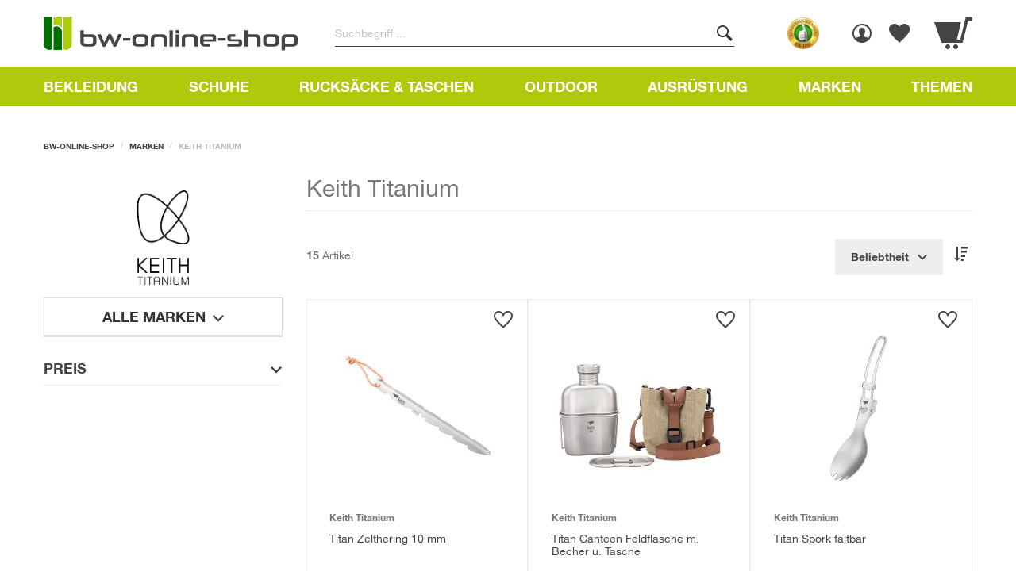

--- FILE ---
content_type: text/html; charset=UTF-8
request_url: https://www.bw-online-shop.com/marken/keith-titanium.html
body_size: 73676
content:
<!doctype html>
<html lang="de">
    <head >
        <link href="https://www.bw-online-shop.com/static/version1762507862/frontend/Alkima/bwo/de_DE/requirejs/require.min.js" as="script" rel="prefetch" />
        <link href="https://www.bw-online-shop.com/static/version1762507862/frontend/Alkima/bwo/de_DE/mage/requirejs/mixins.min.js" as="script" rel="prefetch" />
        <link href="https://www.bw-online-shop.com/static/version1762507862/frontend/Alkima/bwo/de_DE/requirejs-config.min.js" as="script" rel="prefetch" />
        <link href="https://www.bw-online-shop.com/static/version1762507862/frontend/Alkima/bwo/de_DE/jquery.min.js" as="script" rel="prefetch" />
        <link href="https://www.bw-online-shop.com/static/version1762507862/frontend/Alkima/bwo/de_DE/jquery/jquery-ui.min.js" as="script" rel="prefetch" />
        <link href="https://www.bw-online-shop.com/static/version1762507862/frontend/Alkima/bwo/de_DE/knockoutjs/knockout.min.js" as="script" rel="prefetch" />
        <link href="https://www.bw-online-shop.com/static/version1762507862/frontend/Alkima/bwo/de_DE/underscore.min.js" as="script" rel="prefetch" />
        <link href="https://www.bw-online-shop.com/static/version1762507862/frontend/Alkima/bwo/de_DE/mage/polyfill.min.js" as="script" rel="prefetch" />

                
        

                <meta charset="utf-8"/>
<meta name="title" content="Keith Titanium "/>
<meta name="description" content="Entdecke die Welt von Keith Titanium, der Marke für hochwertiges Outdoor-Geschirr aus Titan. Von Trinkbechern über Trinkflaschen bis hin zu Essbesteck-Sets"/>
<meta name="robots" content="INDEX,FOLLOW"/>
<meta name="viewport" content="width=device-width, initial-scale=1"/>
<meta name="p:domain_verify" content="a78f925736c3540d77e5e48712761bc9"/>
<title>Keith Titanium – Leichtes, langlebiges Outdoor-Koch- und Essgeschirr | bw-online-shop</title>
        















<link rel="preload" as="font" crossorigin="anonymous" href="https://www.bw-online-shop.com/static/version1762507862/frontend/Alkima/bwo/de_DE/dist/fonts/EdoSZ.woff2" />
<link rel="preload" as="font" crossorigin="anonymous" href="https://www.bw-online-shop.com/static/version1762507862/frontend/Alkima/bwo/de_DE/dist/fonts/Swiss-BoldCondensed.woff2" />
<link rel="preload" as="font" crossorigin="anonymous" href="https://www.bw-online-shop.com/static/version1762507862/frontend/Alkima/bwo/de_DE/dist/fonts/HelveticaNeue.woff2" />
<link rel="preload" as="font" crossorigin="anonymous" href="https://www.bw-online-shop.com/static/version1762507862/frontend/Alkima/bwo/de_DE/dist/fonts/HelveticaNeue-Bold.woff2" />
<link rel="preload" as="font" crossorigin="anonymous" href="https://www.bw-online-shop.com/static/version1762507862/frontend/Alkima/bwo/de_DE/dist/fonts/Mona-Sans-BoldNarrow.woff2" />
<link rel="preload" as="font" crossorigin="anonymous" href="https://www.bw-online-shop.com/static/version1762507862/frontend/Alkima/bwo/de_DE/dist/fonts/HelveticaNeueBlackCondensed.woff2" />
<link rel="canonical" href="https://www.bw-online-shop.com/marken/keith-titanium.html" />
<link rel="icon" type="image/x-icon" href="https://www.bw-online-shop.com/media/favicon/stores/1/facicon.png" />
<link rel="shortcut icon" type="image/x-icon" href="https://www.bw-online-shop.com/media/favicon/stores/1/facicon.png" />
<style id="tmp-fix-home-slider-styles">
    .alkima-widget-slider .slick-slider{
        padding: 0;
    }
    .alkima-widget-slider .slider .slick-arrow:after,
    .alkima-widget-slider .slider .slick-arrow:before{
        display: none;
    }
</style>


<style id="tmp-change-order">
     .checkout-payment-method #checkout-payment-method-load .step-title{
        order: -20;
    }
    .checkout-payment-method #checkout-payment-method-load .paypal {
        order: -11;
    }
    .checkout-payment-method #checkout-payment-method-load .klarna_pay_later{
        order:-10
    }

</style>

<style>

.adventcalendar-index-index .christmas-delivery1,
.adventcalendarregistration-index-index .christmas-delivery1,
.adventcalendarregistrationsuccess-index-index .christmas-delivery1{
    display: none!important;
}


</style>


<style id="hide-gift-tmp">
    .cart-container .cart-discount-inner{
        display: none;
    }
</style>


<style>


    body .fritz-meinecke__bg{

        background: url(https://www.bw-online-shop.com/media/wysiwyg/fritz-meinecke/fritz-meinecke-abenteuer-mit-bw-online-shop_small.png) top no-repeat;
        background-size: cover;

    }



    body .jobs__grid{
        grid-template-columns: 1fr;
    }

    @media only screen and (min-width: 992px) {
        body .fritz-meinecke__bg{
            background: url(https://www.bw-online-shop.com/media/wysiwyg/fritz-meinecke/fritz-meinecke-abenteuer-mit-bw-online-shop.png) top no-repeat;
            background-size: cover;
        }
    }

    @media only screen and (min-width: 768px) {
        body .jobs__grid{
            grid-template-columns: 1fr 1fr;
  
        }
    }

.block.block-reorder{
  display:none;
}


.mobile-image {
  display: none; /* Hide the mobile image by default */
}

.desktop-image {
  display: initial; /* Show the desktop image by default */
}

/* Media query for mobile devices */
@media (max-width: 768px) {
  .mobile-image {
    display: initial; /* Show the mobile image on mobile devices */
  }
  
  .desktop-image {
    display: none; /* Hide the desktop image on mobile devices */
  }
}


.christian_solmecke-index-index iframe{
      max-width:100%;
}



</style>        


<style>.alkima-widget-brand-top__subcat-list,.header__box--guarantees-block,.header.links,.sidebar-navigation .children-list,.sidebar-navigation .categories-list{padding:0;margin:0;list-style-type:none}html{font-family:sans-serif;text-size-adjust:100%}*{box-sizing:border-box}body{margin:0}aside,header,main,nav{display:block}a{background-color:transparent}strong{font-weight:inherit}strong{font-weight:bolder}h1{font-size:2em;margin:0.67em 0}img{border-style:none}svg:not(:root){overflow:hidden}button,input,select{font:inherit}button,input,select{overflow:visible}button,input,select{margin:0}button,select{text-transform:none}[type=submit],button,html [type=button]{appearance:button}button::-moz-focus-inner,input::-moz-focus-inner{border:0;padding:0}button:-moz-focusring,input:-moz-focusring{outline:1px dotted ButtonText}[type=checkbox],[type=radio]{box-sizing:border-box;padding:0}.icon{font-style:normal;font-weight:400}.icon.arrow-left:before{font-family:"webpack-iconfont";content:"\ea03"}.icon.filter:before{font-family:"webpack-iconfont";content:"\ea11"}.icon.search:before{font-family:"webpack-iconfont";content:"\ea1c"}body{margin:0;padding:0}aside,main,header,nav{display:block}nav ul{list-style:none none}img{border:0}img{height:auto;max-width:100%}svg:not(:root){overflow:hidden}html{font-size:62.5%;font-size-adjust:100%}body{color:#333;font-family:"Helvetica","Helvetica Neue",Arial,"Lucida Grande",sans-serif;font-style:normal;font-weight:400;line-height:1.428571429;font-size:1.4rem}p{margin-top:0}p{margin-bottom:1rem}strong{font-weight:700}i{font-style:italic}h1{font-weight:300;line-height:1.1;font-size:2.6rem;margin-top:0;margin-bottom:1.5rem}a{color:#444444;text-decoration:none}a:visited{color:#444444;text-decoration:none}ul,ol{margin-top:0;margin-bottom:2.5rem}ul>li,ol>li{margin-top:0;margin-bottom:1rem}ul ul{margin-bottom:0}button{background-image:none;background:#f2f2f2;border:0;color:#333;display:inline-block;font-family:"Helvetica","Helvetica Neue",Arial,"Lucida Grande",sans-serif;font-weight:700;margin:0;padding:7px 15px;font-size:1.4rem;line-height:1.6rem;box-sizing:border-box;vertical-align:middle;text-transform:uppercase;overflow:hidden}button.disabled,button[disabled]{opacity:0.5}button::-moz-focus-inner{border:0;padding:0}input[type=text]{display:block;border:0;background-image:linear-gradient(#007000,#007000),linear-gradient(#444,#444);background-size:0 2px,100% 1px;background-repeat:no-repeat;background-position:center bottom,center -webkit-calc(100% - 1px);background-position:center bottom,center calc(100% - 1px);background-color:rgba(0,0,0,0);box-shadow:none;border-radius:0;background-clip:padding-box;font-family:"Helvetica","Helvetica Neue",Arial,"Lucida Grande",sans-serif;font-size:14px;height:36px;line-height:16px;padding:10px 0;vertical-align:baseline;width:100%;box-sizing:border-box}input[type=text]::-moz-placeholder{color:#c2c2c2}input[type=text]::-webkit-input-placeholder{color:#c2c2c2}input[type=text]:-ms-input-placeholder{color:#c2c2c2}select{background:transparent;background-clip:padding-box;border:0;font-family:"Helvetica","Helvetica Neue",Arial,"Lucida Grande",sans-serif;font-size:14px;height:auto;line-height:16px;padding:10px 18px 8px 0;vertical-align:baseline;width:100%;box-sizing:border-box}input[type=checkbox]{border:0;clip:rect(0,0,0,0);height:1px;margin:-1px;overflow:hidden;padding:0;position:absolute;width:1px!important;margin:0}input[type=checkbox]~label{display:flex}input[type=checkbox]~label:before{font-family:"webpack-iconfont";content:"\ea20";font-size:18px;line-height:18px;margin-right:14px}input[type=radio]{border:0;clip:rect(0,0,0,0);height:1px;margin:-1px;overflow:hidden;padding:0;position:absolute;width:1px!important;margin:0}input[type=radio]~label{display:flex}input[type=radio]~label:before{font-family:"webpack-iconfont";content:"\ea0b";font-size:18px;line-height:18px;margin-right:14px}input::-moz-focus-inner{border:0;padding:0}input:not([disabled]),select:not([disabled]){-moz-appearance:none;appearance:none;-webkit-appearance:none}.breadcrumbs{margin:0 0 30px;display:none}.breadcrumbs .items{font-size:1.2rem;color:#a3a3a3;margin:0;padding:0;list-style:none none}.breadcrumbs .items>li{display:inline-block;vertical-align:top}.breadcrumbs .item{margin:0}.breadcrumbs a{color:#333;text-decoration:none}.breadcrumbs a:visited{color:#333;text-decoration:none}.breadcrumbs strong{font-weight:400}.breadcrumbs .item:not(:last-child){display:inline-block;text-decoration:none}.breadcrumbs .item:not(:last-child):after{-webkit-font-smoothing:antialiased;-moz-osx-font-smoothing:grayscale;font-size:24px;line-height:18px;content:"\ea02";font-family:"webpack-iconfont";margin:0;vertical-align:top;display:inline-block;font-weight:normal;speak:none;text-align:center}@media only screen and (min-width:992px){.breadcrumbs{display:block}}.breadcrumbs .items{font-size:10px;line-height:1;text-transform:uppercase}.breadcrumbs .items>li a{display:inline-block;outline:none;color:#444444;font-weight:bold;text-decoration:none}.breadcrumbs .items>li strong{display:inline-block;color:#bbbbbb;font-weight:bold}.breadcrumbs .items .item:not(:last-child){margin-right:5px}.breadcrumbs .items .item:not(:last-child):after{margin-left:5px;color:#bbbbbb;font-family:sans-serif;font-size:10px;line-height:1;content:"/"}button{border-radius:0}.action.primary{background-image:none;background:#E13209;border:0;color:#fff;display:inline-block;font-family:"Helvetica","Helvetica Neue",Arial,"Lucida Grande",sans-serif;font-weight:700;padding:7px 15px;font-size:1.4rem;box-sizing:border-box;vertical-align:middle;text-transform:uppercase;overflow:hidden}.action.primary.disabled,.action.primary[disabled]{opacity:0.5}.items,.product-items{margin:0;padding:0;list-style:none none}.items>li,.product-items>li{margin:0}.product.name a{font-weight:400}.minicart-wrapper .action.showcart .counter-label,.minicart-wrapper .action.showcart .text{border:0;clip:rect(0,0,0,0);height:1px;margin:-1px;overflow:hidden;padding:0;position:absolute;width:1px!important}.header.content:before,.toolbar-products:before,.toolbar:before,.header.content:after,.toolbar-products:after,.toolbar:after{content:"";display:table}.header.content:after,.toolbar-products:after,.toolbar:after{clear:both}@media only screen and (min-width:992px){.header.content:before,.header.content:after{content:"";display:table}.header.content:after{clear:both}}.columns .sidebar-main,.columns .column.main{box-sizing:border-box}@media only screen and (min-width:992px){.sidebar-main,.column.main{box-sizing:border-box}}.product-items .action.towishlist,.products.list.items .action.towishlist{display:inline-block;text-decoration:none}.product-items .action.towishlist>span,.products.list.items .action.towishlist>span{border:0;clip:rect(0,0,0,0);height:1px;margin:-1px;overflow:hidden;padding:0;position:absolute;width:1px!important}.product-items .action.towishlist:before,.products.list.items .action.towishlist:before{-webkit-font-smoothing:antialiased;-moz-osx-font-smoothing:grayscale;font-size:29px;line-height:24px;color:#333;font-family:"webpack-iconfont";vertical-align:middle;display:inline-block;font-weight:normal;speak:none;text-align:center}input:-webkit-autofill,select:-webkit-autofill{-webkit-box-shadow:0 0 0 30px rgba(182,207,42,0.17) inset!important}.columns{display:flex;flex-wrap:wrap;box-sizing:border-box}.columns:after{clear:both;content:" ";display:block;height:0;overflow:hidden;visibility:hidden}.columns .column.main{flex-basis:100%;flex-grow:1;order:1;width:100%}@media only screen and (min-width:992px){.columns .column.main{padding-bottom:40px}}.columns .sidebar-main{flex-grow:1;flex-basis:100%;order:1;width:100%}@media only screen and (max-width:991px){.navigation,.breadcrumbs,.header.content,.page-main{padding-left:20px;padding-right:20px}}@media only screen and (min-width:992px){.navigation,.breadcrumbs,.header.content,.page-main{box-sizing:border-box;margin-left:auto;margin-right:auto;max-width:1200px;padding-left:15px;padding-right:15px;width:auto}.page-main{width:100%;flex-grow:1;flex-shrink:0;flex-basis:auto}.columns{display:block}.column.main{min-height:300px}.page-layout-2columns-left .column.main{width:71.75%;float:right;order:2}.sidebar-main{padding-right:2.5%}.page-layout-2columns-left .sidebar-main{width:28.25%;float:left;order:1}}.nav-sections{background-color:#AFCA0B}@media only screen and (min-width:992px){.nav-sections{height:50px}}.nav-sections .btn-menu-back{display:none}.nav-toggle{display:inline-block;text-decoration:none;display:flex;position:relative;flex-direction:column;align-items:center;justify-content:center;width:85px;outline:none!important;color:#ffffff;font-size:0;text-align:center;z-index:14}.nav-toggle:before{-webkit-font-smoothing:antialiased;-moz-osx-font-smoothing:grayscale;font-size:20px;line-height:inherit;color:#ffffff;content:"\ea16";font-family:"webpack-iconfont";vertical-align:middle;display:inline-block;font-weight:normal;speak:none;text-align:center}.nav-toggle.disabled{opacity:0.5}.nav-toggle:before{height:20px;line-height:20px}.nav-toggle span.nav-toggle__title{display:block;position:relative;width:initial;height:initial;margin:5px 0 0;font-size:10px;font-weight:bold;line-height:1}.nav-toggle:after{position:absolute;top:31%;right:0;width:1px;height:20px;margin-top:0;background-color:rgba(255,255,255,0.15);content:""}@media only screen and (max-width:991px){.navigation{padding:0}.nav-sections{position:fixed;top:0;bottom:0;left:-100%;width:calc(100% - 40px)!important;transform:translate3d(0,0,0);background-color:#ffffff;overflow:auto;z-index:99;-webkit-overflow-scrolling:touch}.nav-sections .btn-menu-back{display:flex;position:absolute;bottom:0;align-items:center;justify-content:center;width:100%;margin-top:20px;padding:23px 0;background-color:#DDDDDD;color:#444444;font-size:14px;font-weight:bold;line-height:1;text-align:center;text-transform:uppercase;z-index:99}.nav-sections-items{display:flex;position:relative;flex-flow:column nowrap;height:100%;z-index:1}.nav-sections-item-title{width:100%;box-sizing:border-box}.nav-sections-item-title.active{border-bottom:0;background:transparent}.nav-sections-item-title .nav-sections-item-switch{display:flex;align-items:center;justify-content:flex-start;padding:0 0 0 20px;border-bottom:1px solid #DDDDDD;outline:none;background-color:#F5F5F5;color:#777777;font-size:18px;font-weight:bold;line-height:1;text-decoration:none;text-transform:uppercase}.nav-sections-item-title .menu-close{margin-left:auto;padding:21px 20px;color:#444444}.nav-sections-item-title .menu-close:before{font-family:"webpack-iconfont";font-size:14px;font-style:normal;line-height:1;content:"\ea0c"}.nav-sections-item-content{width:100%;padding:20px 0 60px;box-sizing:border-box;overflow-y:auto}.navigation{box-sizing:border-box}.navigation ul{margin:0;padding:0}.navigation li{margin:0}.navigation a{display:block;padding:10px 0 10px 15px}.navigation a{color:#575757;text-decoration:none}.navigation .level0{border-top:1px solid #d1d1d1;font-size:1.6rem}.navigation .level0.active>a:not(.ui-state-active){border-color:#ff5501;border-style:solid;border-width:0 0 0 8px}.navigation li.level0:last-child{border-bottom:1px solid #d1d1d1}}@media only screen and (min-width:992px){.nav-toggle{display:none}.nav-sections{flex-shrink:0;flex-basis:auto}.nav-sections-item-title{display:none}.navigation{font-weight:700;height:inherit;left:auto;overflow:inherit;padding:0;position:relative;top:0;width:100%;z-index:3}.navigation ul{margin-top:0;margin-bottom:0;padding:0;position:relative}.navigation li.level0{border-top:none}.navigation .level0{margin:0 10px 0 0;display:inline-block;position:relative}.navigation .level0:last-child{margin-right:0;padding-right:0}.navigation .level0 .submenu{background:#fff;border:1px solid #d1d1d1;box-shadow:0 5px 5px rgba(0,0,0,0.19);font-weight:700;min-width:230px;padding:15px 0;display:none;left:0;margin:0!important;padding:0;position:absolute;z-index:1;margin-top:11px}}.pages>.label{border:0;clip:rect(0,0,0,0);height:1px;margin:-1px;overflow:hidden;padding:0;position:absolute;width:1px!important}.pages .items{font-size:0;letter-spacing:-1px;line-height:0;white-space:nowrap;margin:0;padding:0;list-style:none none;display:inline-block;font-weight:700;display:flex;justify-content:center;align-items:center}.pages .item{font-size:1.2rem;font-size:12px;letter-spacing:normal;line-height:32px;margin:0 2px 0 0;display:inline-block;margin:0 5px}@media only screen and (min-width:768px){.pages .item{margin:0 15px}}.pages .item .label{border:0;clip:rect(0,0,0,0);height:1px;margin:-1px;overflow:hidden;padding:0;position:absolute;width:1px!important}.pages .item.pages-item-next{margin:0 0 0 10px}@media only screen and (min-width:768px){.pages .item.pages-item-next{margin:0 0 0 20px}}.pages .item.pages-item-next .action{margin:0}.pages a.page{display:block;padding:5px;font-size:24px;line-height:1;text-decoration:none;outline:none;font-weight:bold;color:#444444}.pages strong.page{display:block;padding:5px;font-size:24px;line-height:1;text-decoration:none;outline:none;font-weight:bold;color:#bbbbbb}.pages .action{width:34px;height:34px;display:flex;justify-content:center;align-items:center;text-decoration:none;outline:none;font-size:18px;line-height:1;font-weight:normal;color:#444444}.pages .action.next>span{font-size:0}.pages .action.next:before{font-family:"webpack-iconfont";content:"\ea04";font-style:normal}.pages .action{width:34px}.pages .action.next{margin-left:12px}@font-face{font-family:"Helvetica";font-display:swap;src:url(https://www.bw-online-shop.com/static/version1762507862/frontend/Alkima/bwo/de_DE/dist/fonts/HelveticaNeue.woff2) format("woff2");font-weight:normal;font-style:normal}@font-face{font-family:"Helvetica";font-display:swap;src:url(https://www.bw-online-shop.com/static/version1762507862/frontend/Alkima/bwo/de_DE/dist/fonts/HelveticaNeue-Bold.woff2) format("woff2");font-weight:bold;font-style:normal}@font-face{font-family:"webpack-iconfont";src:url(https://www.bw-online-shop.com/static/version1762507862/frontend/Alkima/bwo/de_DE/dist/fonts/webpack-iconfont.woff) format("woff");font-display:swap}@media only screen and (min-width:992px){h1{font-size:40px;margin-bottom:40px}}.items{margin:0;padding:0;list-style:none none}.link.wishlist a:before{font-family:"webpack-iconfont";content:"\ea26"!important;padding-left:25px}.link.wishlist span.counter.qty{color:#ffffff;background-color:#E13209;box-sizing:border-box;font-size:10px;line-height:1;border-radius:100%;font-weight:bold;display:flex;justify-content:center;align-items:center;width:22px;height:22px;overflow:hidden;padding:0;text-align:center;white-space:normal;position:absolute;top:20px;border:3px solid #ffffff;margin-left:-12px}.link.wishlist span.counter.qty.empty{display:none}@media only screen and (max-width:991px){.link.wishlist a{position:relative}.link.wishlist a:before{padding-left:0}.link.wishlist span.counter.qty{position:absolute;top:4px;border:3px solid #AFCA0B;margin-left:-30px}@supports (-webkit-touch-callout:none){.link.wishlist span.counter.qty{margin-left:-15px}}}#layered-filter-block .button-list{display:flex;flex-direction:column;align-items:center;width:100%;margin:0}#layered-filter-block .button-list .clear-button,#layered-filter-block .button-list .show-button{display:block;width:100%;outline:none;border:none;font-size:14px;line-height:1;font-weight:bold;padding:18px 0;text-transform:uppercase;border-radius:0}#layered-filter-block .button-list .clear-button:before,#layered-filter-block .button-list .show-button:before{font-family:"webpack-iconfont";margin-right:10px;line-height:1}#layered-filter-block .button-list .clear-button{margin:0 auto 10px;color:#444444;background-color:#EEEEEE}#layered-filter-block .button-list .clear-button:before{content:"\ea1b";font-style:normal;font-size:12px;line-height:1;margin-right:10px;display:inline-block}#layered-filter-block .button-list .show-button{margin:0 auto;color:#ffffff;background-color:#444444}#layered-filter-block .button-list .show-button:before{content:"\ea08";font-style:normal;font-size:11px}@media only screen and (min-width:992px){#layered-filter-block .filter-options>.aw-layered-nav-popover__action{display:none}}.filter-options-item{margin:0 0 5px}.filter-options-item .filter-options-title{display:flex;align-items:baseline;font-weight:bold;margin:0 0 30px;padding:0 0 12px;border-bottom:1px solid #eee;color:#444444;overflow:hidden;position:relative;text-decoration:none;text-transform:uppercase;word-break:break-all;z-index:1}.filter-options-item .filter-options-title .label{width:64%;word-break:normal;font-size:18px;line-height:1}@media only screen and (min-width:992px){.filter-options-item .filter-options-content{padding-bottom:70px!important}}.filter-options-item .filter-options-content{display:none;margin:0;padding:0}.filter-options-item .filter-options-content ::-webkit-scrollbar{width:5px;height:5px}.filter-options-item .filter-options-content ::-webkit-scrollbar-track{background:#EEEEEE}.filter-options-item .filter-options-content ::-webkit-scrollbar-thumb{background:#444444}.filter-options-item .filter-options-content .item{margin:0 0 20px;padding:5px 0;font-size:14px;line-height:1;color:#444444}.filter-options-item .filter-options-content .item:last-child{margin-bottom:0}.filter-options-item .filter-options-content .item input{display:none}.filter-options-item .filter-options-content .item label{display:flex;justify-content:flex-start;align-items:flex-start;position:relative;padding-left:30px}.filter-options-item .filter-options-content .item label:before{font-family:"webpack-iconfont";content:"\ea20";font-style:normal;font-size:18px;line-height:1;position:absolute;display:flex;justify-content:center;align-items:center;left:1px;top:0;width:18px;height:18px}@media only screen and (min-width:992px){.filter-options-item .filter-options-content .item label:before{top:-3px}}.filter-options-item .filter-options-content .reset{display:block;text-align:center;font-size:14px;line-height:1;font-weight:bold;text-transform:uppercase;margin:30px auto 0;padding:18px 5px;background-color:#EEEEEE;color:#444444}.filter-options-item .filter-options-content .reset:before{font-family:"webpack-iconfont";content:"\ea1b";font-style:normal;font-size:12px;line-height:1;margin-right:10px;display:inline-block}.filter-options-item .filter-options-content .reset.disabled{display:none}.filter-options-item .filter-options-content .items,.filter-options-item .filter-options-content .swatch-attribute{overflow-y:auto;max-height:250px}#aw-filter-color_group .swatch-attribute-options{margin:0!important;display:flex;flex-wrap:wrap;justify-content:flex-start;align-items:stretch}#aw-filter-color_group .swatch-option{display:flex;flex-direction:column;padding:0;margin:0 15px 10px 0;width:60px;height:60px;border:none;outline:none;position:relative}#aw-filter-color_group .swatch-option:nth-child(4n){margin-right:0}#aw-filter-color_group .swatch-option:after{content:"";position:absolute;top:0;left:0;right:0;bottom:0}#aw-filter-grosse_group .items{display:flex;justify-content:flex-start;align-items:center;flex-wrap:wrap}#aw-filter-grosse_group .item{margin:0 6px 20px;padding:0}#aw-filter-grosse_group .item label{padding:16px 14px;min-width:60px;font-size:18px;line-height:1;font-weight:bold;text-align:center;justify-content:center;color:#444444;background-color:#EEEEEE;border:5px solid #EEEEEE}#aw-filter-grosse_group .item label:before{font-family:"webpack-iconfont";content:"\ea09";font-style:normal;background-color:#ffffff;border-radius:100%;top:-8px;left:-8px;width:25px;height:25px;opacity:0;font-weight:400}#aw-filter-grosse_group .item label:after{content:"";width:0;height:2px;background-color:#444444;bottom:0;left:0;position:absolute}.action.primary.clear-button{background:#F2F2F2;border-color:#D1D1D1;color:#858585}.swatch-attribute-options{margin:10px!important}.aw-ln-range-slider-wrapper #slider-range{width:89%;margin:40px auto;border-radius:5px;height:3px}.aw-ln-inputs-wrapper{display:flex;align-items:center;justify-content:center;padding:15px}.aw-ln-inputs-wrapper .aw-ln-field-value-wrapper{display:flex;align-items:center;margin-bottom:0}.aw-ln-inputs-wrapper .aw-ln-input-value{text-align:center}.aw-ln-inputs-wrapper .currency-symbol{padding:10px 5px}.aw-layered-nav-popover{box-sizing:border-box;display:none;height:50px;visibility:hidden;max-width:300px;width:100%!important;z-index:10;margin:30px auto 0;top:initial!important}.aw-layered-nav-popover .show-button{display:flex;justify-content:center;align-items:center;width:100%;border-radius:0;background-color:#444444;color:#ffffff;font-weight:bold;font-size:14px;line-height:1;text-transform:uppercase;border:none;padding:18px 0}.aw-layered-nav-popover .show-button>*{margin:0 2.5px}.aw-layered-nav-popover .show-button:before{font-size:11px;font-family:"webpack-iconfont";content:"\ea08";font-style:normal;margin-right:5px;line-height:1}.aw-layered-nav-popover__loader{animation:aw-layered-nav-rotate 0.75s 0s linear infinite;animation-fill-mode:both;background:transparent!important;border:2px solid #ffffff;border-bottom-color:transparent;border-radius:50%;margin:0;display:none;height:14px;width:14px;-webkit-animation:aw-layered-nav-rotate 0.75s 0s linear infinite;-webkit-animation-fill-mode:both}.page-layout-2columns-left .aw-layered-nav-popover:before,.page-layout-2columns-left .aw-layered-nav-popover:after{right:100%}.page-layout-2columns-left .aw-layered-nav-popover:before{border-right-color:#ffffff}.page-layout-2columns-left .aw-layered-nav-popover:after{border-right-color:#fafafa}@-webkit-keyframes aw-layered-nav-rotate{0%{transform:rotate(0deg) scale(1);-webkit-transform:rotate(0deg) scale(1)}50%{transform:rotate(180deg) scale(0.6);-webkit-transform:rotate(180deg) scale(0.6)}100%{transform:rotate(360deg) scale(1);-webkit-transform:rotate(360deg) scale(1)}}@keyframes aw-layered-nav-rotate{0%{transform:rotate(0deg) scale(1);-webkit-transform:rotate(0deg) scale(1)}50%{transform:rotate(180deg) scale(0.6);-webkit-transform:rotate(180deg) scale(0.6)}100%{transform:rotate(360deg) scale(1);-webkit-transform:rotate(360deg) scale(1)}}#mobile_filter_categories,.mobile-breadcrumbs,#layered-filter-block .button-list.filter-mobile-sorting,.mobile-open-filter,.filter-mobile-title,#layered-filter-block .filter-mobile-actions,#layered-filter-block .filter-mobile-clear-wrapper,#layered-filter-block .mobile-title,#layered-filter-block .mobile-btn,#layered-filter-block .selected-child-mobile{display:none}.search-filter-wrapper .input-wrapper{position:relative;margin-bottom:23px}.search-filter-wrapper .search-filter-search{width:100%;border:0;padding-right:30px}.search-filter-wrapper i{position:absolute;top:0;right:0;height:32px;line-height:32px;font-size:19px}@media screen and (max-width:991px){.search-filter-wrapper{padding:0 30px}.toolbar-amount{width:50%;text-align:left}.toolbar-sorter.sorter{display:none}#mobile_filter_categories{position:absolute;top:0;left:0;white-space:nowrap;display:block}#aw-filter-color_group .swatch-attribute-options:after,#aw-filter-color_group .swatch-attribute-options:before{display:none}#aw-filter-color_group .swatch-option{margin:10px}#aw-filter-color_group .swatch-option:nth-child(4n){margin:10px}#aw-filter-grosse_group .items{justify-content:space-between}#aw-filter-grosse_group .items .item{flex-grow:1;margin:0}#layered-filter-block .button-list.filter-mobile-sorting,.mobile-open-filter{display:block}.mobile-open-filter{padding-right:0}.mobile-open-filter i{font-size:17px;height:17px;line-height:1}.mobile-open-filter i:before{vertical-align:top}#layered-filter-block .mobile-filter-top{display:flex;margin:0 0 20px}#layered-filter-block .mobile-filter-top__improved-navigation{display:none}#layered-filter-block .filter-mobile-close{font-size:0;position:absolute;right:6px;top:0;bottom:0;width:40px;display:flex;align-items:center;justify-content:center}#layered-filter-block .filter-mobile-close:before{font-family:"webpack-iconfont";content:"\ea0c";font-style:normal;font-weight:400;font-size:14px;line-height:1;font-weight:normal}#layered-filter-block .mobile-breadcrumbs{flex-grow:1;display:block}#layered-filter-block .mobile-breadcrumbs .breadcrumbs{margin:0;display:block;padding-left:0}#layered-filter-block .mobile-breadcrumbs .breadcrumbs .items{display:flex;align-items:flex-start}#layered-filter-block .mobile-breadcrumbs .breadcrumbs .items .item{display:none}#layered-filter-block .mobile-breadcrumbs .breadcrumbs .items .item strong{color:#444444;line-height:1.2}#layered-filter-block .mobile-breadcrumbs .breadcrumbs .items .item:after{display:none}#layered-filter-block .mobile-breadcrumbs .breadcrumbs .items .item:last-child{display:inline-block;font-size:18px}#layered-filter-block .mobile-breadcrumbs .breadcrumbs .items .item:nth-last-child(2){display:inline-flex;align-items:center;align-self:center}#layered-filter-block .mobile-breadcrumbs .breadcrumbs .items .item:nth-last-child(2) a{font-size:0}#layered-filter-block .mobile-breadcrumbs .breadcrumbs .items .item:nth-last-child(2) a:before{font-size:14px;font-family:"webpack-iconfont";content:"\ea04";transform:scaleX(-1);font-style:normal;font-weight:normal;speak:none;display:inline-block;text-decoration:inherit;width:1em;margin-right:0.2em;text-align:center;font-variant:normal;text-transform:none}#layered-filter-block .filter-mobile-title{display:block;background:#F5F5F5;color:#777777;font-size:18px;text-align:center;text-transform:uppercase;font-weight:700;padding:16px;border-bottom:1px solid #DDDDDD;position:relative}#layered-filter-block .filter-mobile-sorting{margin:0;padding:0 30px}#layered-filter-block .filter-mobile-sorting .filter-options-title{padding:20px 0;margin:0}#layered-filter-block .filter-content{position:fixed;top:0;left:0;width:100%;height:100%;background:#fff;margin-left:-100%;overflow-y:auto;display:flex;flex-direction:column}#layered-filter-block .filter-content .items{padding:5px 30px}#layered-filter-block .filter-content .filter-mobile-clear-wrapper{margin:0 auto 40px auto;padding:0 30px;display:flex;flex-grow:1;justify-content:flex-end}#layered-filter-block .filter-content .filter-mobile-clear-wrapper .filter-mobile-clear{display:none;background:#EEEEEE;padding:17px 0;width:100%;border:0;text-transform:uppercase;margin-top:40px}#layered-filter-block .filter-content .filter-mobile-clear-wrapper .filter-mobile-clear:before{font-family:"webpack-iconfont";content:"\ea24";font-style:normal;font-weight:400;font-size:14px;line-height:1;margin-right:10px}#layered-filter-block .filter-content .button-list.aw-layered-nav-popover__action{position:sticky;bottom:0;z-index:1}#layered-filter-block .filter-content .button-list.aw-layered-nav-popover__action .show-button,#layered-filter-block .filter-content .button-list.aw-layered-nav-popover__action .clear-button{display:none}#layered-filter-block .filter-content .button-list.aw-layered-nav-popover__action .filter-mobile-actions{width:100%;display:block}#layered-filter-block .filter-content .button-list.aw-layered-nav-popover__action .filter-mobile-actions button{display:block;width:100%;border:0;font-size:14px;text-transform:uppercase;padding:17px 15px;height:60px}#layered-filter-block .filter-content .button-list.aw-layered-nav-popover__action .filter-mobile-actions button.submit{background:#E13209;color:#fff}#layered-filter-block .filter-content .button-list.aw-layered-nav-popover__action .filter-mobile-actions button.submit:before{font-family:"webpack-iconfont";content:"\ea08";font-style:normal;font-size:11px;margin-right:10px;line-height:1}#layered-filter-block #aw-layered-nav-popup{display:none!important}#layered-filter-block .filter-options-item .filter-options-content .swatch-attribute,#layered-filter-block .filter-options-item .filter-options-content .items{max-height:100%;padding-left:20px;padding-right:20px}#layered-filter-block .filter-options-item .filter-options-content .items .item{padding-left:10px;padding-right:10px;margin-bottom:13px}#layered-filter-block .filter-options-item .filter-options-content .items .item label{font-size:18px}#layered-filter-block .filter-options-item .mobile-title,#layered-filter-block .filter-options-item .selected-child-mobile{display:block}#layered-filter-block .filter-options-item .selected-child-mobile{white-space:nowrap;flex-grow:1;width:100%;overflow:hidden;text-overflow:ellipsis;font-size:10px;color:#777777;font-weight:400;text-transform:capitalize;text-align:right;padding-right:10px}#layered-filter-block .filter-options-item .filter-options-content{position:fixed;top:0;left:0;bottom:0;right:0;background:#fff;z-index:11;width:100%;margin-left:-100%;height:100%;overflow-y:auto;flex-direction:column}#layered-filter-block .filter-options-item .filter-options-content>*{width:100%}#layered-filter-block .filter-options-item .filter-options-content .mobile-title{color:#777777;align-items:center;text-transform:uppercase;font-weight:700;font-size:18px;padding:30px 5px 14px 20px;display:flex}#layered-filter-block .filter-options-item .filter-options-content .mobile-title span{overflow:hidden;white-space:nowrap;text-overflow:ellipsis}#layered-filter-block .filter-options-item .filter-options-content .mobile-title .mobile-reset{display:inline-block;margin-top:0;margin-right:0;white-space:nowrap;text-overflow:ellipsis;overflow:hidden;background:none;color:#444444}#layered-filter-block .filter-options-item .filter-options-content .mobile-title .mobile-reset.disabled{display:none}#layered-filter-block .filter-options-item .filter-options-content .reset{display:none}#layered-filter-block .filter-options-item .filter-options-content .mobile-btn{display:block;position:sticky;bottom:0;background:#DDDDDD;width:100%;border:0;left:0;padding:15px;margin-top:auto;text-transform:uppercase;height:60px;flex-shrink:0}#layered-filter-block .filter-options-item .filter-options-content .mobile-btn .save{display:none}#layered-filter-block .filter-options-item .filter-options-content .mobile-btn .return{display:flex;align-items:center;justify-content:center}#layered-filter-block .filter-options-item .filter-options-content .mobile-btn .return .icon{margin-right:10px}#layered-filter-block .filter-mobile-sorting li{margin:0 0 20px;padding:5px 0;font-size:14px;line-height:1;color:#444444}#layered-filter-block .filter-mobile-sorting li label{color:#444444;padding-left:30px;position:relative;font-size:18px}#layered-filter-block .filter-mobile-sorting li label:before{font-family:"webpack-iconfont";content:"\ea0b";font-style:normal;font-weight:400;font-size:18px;line-height:1;position:absolute;display:flex;justify-content:center;align-items:center;left:0;top:-3px;width:20px;height:20px}#layered-filter-block .filter-mobile-sorting li input{display:none}#layered-filter-block .filter-mobile-sorting .mobile-title{color:#777777;align-items:center;text-transform:uppercase;font-weight:700;font-size:18px;padding:14px 5px 14px 20px;display:flex}#layered-filter-block .filter-mobile-sorting .mobile-btn{display:block;position:-webkit-sticky;position:sticky;bottom:0;background:#DDDDDD;width:100%;border:0;left:0;padding:15px;margin-top:auto;text-transform:uppercase;height:60px}#layered-filter-block .filter-mobile-sorting .mobile-btn .save{display:none}#layered-filter-block .filter-mobile-sorting .mobile-btn .save:before{font-size:11px;font-family:"webpack-iconfont";content:"\ea08";font-style:normal;font-weight:400;margin-right:10px;line-height:1}#layered-filter-block .filter-mobile-sorting .mobile-btn .return{display:flex;align-items:center;justify-content:center}#layered-filter-block .filter-mobile-sorting .mobile-btn .return .icon{margin-right:10px}#layered-filter-block .filter-mobile-sorting .filter-options-title{display:flex;align-items:baseline;font-weight:bold;border-bottom:1px solid #DDDDDD;color:#444444;overflow:hidden;position:relative;text-decoration:none;text-transform:uppercase;word-break:break-all;z-index:1;padding:22px 0;margin:0;width:100%}#layered-filter-block .filter-mobile-sorting .filter-options-title .label{font-size:18px;line-height:1}#layered-filter-block .filter-mobile-sorting .filter-options-title .arrow{font-size:10px;line-height:1;margin-left:auto}#layered-filter-block .filter-mobile-sorting .filter-options-title .arrow:before{display:block;font-family:"webpack-iconfont";content:"\ea02";font-style:normal;transform:rotate(-90deg)}#layered-filter-block .filter-mobile-sorting .filter-options-content{position:fixed;top:0;left:0;bottom:0;right:0;background:#fff;z-index:11;width:100%;margin-left:-100%;height:100%;overflow-y:auto;flex-direction:column}}.sidebar-navigation{margin-bottom:0}@media only screen and (min-width:992px){.sidebar-navigation{margin-bottom:5px}}.sidebar-navigation .root-category-name{display:none}@media only screen and (min-width:992px){.sidebar-navigation .root-category-name{display:flex;align-items:center;height:50px;color:#777;font-size:18px;text-transform:uppercase;font-weight:bold;border-top:1px solid #EEEEEE;border-bottom:2px solid #DDDDDD}}@media only screen and (min-width:992px){.sidebar-navigation .item-content{display:none}}.sidebar-navigation ul>li{margin-bottom:0!important}@media only screen and (min-width:992px){.sidebar-navigation .categories-list{margin-bottom:70px;display:block}}@media only screen and (min-width:992px){.sidebar-navigation .categories-list .children-list>li{display:block;margin-right:0;margin-bottom:0}.sidebar-navigation .categories-list .children-list>li:last-child{border-bottom:1px solid #ddd}.sidebar-navigation .categories-list .children-list>li:last-child a{border-bottom:0}}.sidebar-navigation .categories-list>li{margin-bottom:0;flex-flow:row wrap;align-items:baseline;overflow:hidden;position:relative;text-decoration:none}@media only screen and (min-width:992px){.sidebar-navigation .categories-list>li .item-title{border-bottom:1px solid #eee}}.sidebar-navigation .categories-list>li a{font-size:14px}.sidebar-navigation .categories-list>li .expand{font-size:10px;line-height:1;margin-left:auto}.sidebar-navigation .categories-list>li .expand .arrow:before{display:block;font-family:"webpack-iconfont";content:"\ea02";font-style:normal;font-weight:normal;font-size:8px}.sidebar-navigation .children-list,.sidebar-navigation .categories-list{white-space:nowrap;overflow:auto}@media only screen and (min-width:992px){.sidebar-navigation .children-list,.sidebar-navigation .categories-list{white-space:normal}}@media only screen and (min-width:992px){.sidebar-navigation .children-list>li:last-child{border-bottom:1px solid #ddd}}.sidebar-navigation .children-list>li:last-child a{border-bottom:0}.improved-navigation__wrapper{display:none}@media only screen and (min-width:992px){.improved-navigation__wrapper{display:flex;flex-direction:column;align-items:center;margin-bottom:30px}}.improved-navigation__wrapper button{background:none;box-shadow:none;font-size:18px;width:100%;border:1px solid #ddd;border-bottom-width:3px;padding:15px}.improved-navigation__form{padding-bottom:20px}@media only screen and (min-width:992px){.improved-navigation__form{display:none}}.improved-navigation__select-wrapper{position:relative;width:100%;border:1px solid #DDDDDD;border-bottom-width:2px}@media only screen and (min-width:640px){.improved-navigation__select-wrapper{width:330px;max-width:100%}}.improved-navigation__select-wrapper label{display:flex;align-items:center;justify-content:center;text-transform:uppercase;font-weight:700;padding:10px;font-size:18px}.improved-navigation__select{position:absolute;top:0;left:0;right:0;bottom:0;opacity:0}.improved-navigation__img-wrapper{display:none}@media only screen and (min-width:992px){.improved-navigation__img-wrapper{display:block;padding:20px 20px 10px 20px;border-bottom:0}}.improved-navigation__img-wrapper img{max-height:150px}.improved-navigation__listing-wrapper{position:relative;width:100%}.improved-navigation__listing{position:absolute;top:0;left:0;width:100%;max-height:485px;background:#fff;box-shadow:0 4px 24px 0 rgba(0,0,0,0.1019607843);z-index:2;overflow:auto;visibility:hidden;opacity:0;margin:0;list-style-type:none;padding:10px 0}.improved-navigation__txt{display:none}@media only screen and (min-width:992px){.improved-navigation__txt{display:block;font-size:14px;color:#444444;padding-bottom:7px;text-align:left;width:100%}}.categories-list{position:relative;width:100%;white-space:nowrap;overflow:auto}.categories-list .item-title{position:relative}@media only screen and (min-width:992px){.categories-list .level0>.item-title a{background:none}}@media only screen and (min-width:992px){.categories-list .level0{background:none}}@media only screen and (min-width:992px){.categories-list .children-list .item-title a{font-size:13px}}.categories-list li{display:none;vertical-align:top}@media only screen and (min-width:992px){.categories-list li{background:#F5F5F5;display:block}}.categories-list li .expand{display:none;font-size:8px}@media only screen and (min-width:992px){.categories-list li .expand{position:absolute;width:40px;height:40px;display:flex;top:0;right:0;padding-right:6px;align-items:center;justify-content:flex-end}}.categories-list li a{margin-right:10px;padding-right:10px;padding-left:10px;height:40px;display:flex;align-items:center;background:#F5F5F5}@media only screen and (min-width:992px){.categories-list li a{background:none;margin-right:0}}.categories-list li.has-children{display:inline-block}@media only screen and (min-width:992px){.categories-list li.has-children{display:block}}.categories-list li.has-active-child{display:block}.categories-list li.inactive{display:none}@media only screen and (min-width:992px){.categories-list li.inactive{display:block}}.categories-list li.current-active>.item-title{display:none}@media only screen and (min-width:992px){.categories-list li.current-active>.item-title{display:block}}.categories-list li.current-active>.item-content>.children-list>li{display:inline-block}@media only screen and (min-width:992px){.categories-list li.current-active>.item-content>.children-list>li{display:block}}.categories-list li.current-active>.item-content>.children-list>li>.item-title{display:block}.categories-list li.has-active-child>.item-title{display:none}@media only screen and (min-width:992px){.categories-list li.has-active-child>.item-title{display:block}}.categories-list li.inactive>.item-title{display:none}@media only screen and (min-width:992px){.categories-list li.inactive>.item-title{display:block}}.categories-list li.is-siblings-active{display:none}@media only screen and (min-width:992px){.categories-list li.is-siblings-active{display:block}}.categories-list li.is-siblings-active>.item-title{display:block}.categories-list.is-root-active .level0{display:inline-block;vertical-align:top}@media only screen and (min-width:992px){.categories-list.is-root-active .level0{display:block}}.categories-list.is-root-active .level0>.item-title{display:block}.products{margin:20px 0}@media only screen and (min-width:992px){.products{margin:30px 0}}.product-items{transform-style:preserve-3d}.product-items .product-item{display:block;box-sizing:border-box;position:relative;border:1px solid #EEEEEE}@media only screen and (min-width:992px){.product-items .product-item{min-height:380px}}.product-items .product-item-name{display:block;word-wrap:break-word;hyphens:auto;font-size:14px;line-height:1.2;height:32px;overflow:hidden;margin-bottom:5px}@media only screen and (max-width:991px){.product-items .product-item-name{text-align:center}}@media only screen and (min-width:992px){.product-items .product-item-name{margin-bottom:15px;font-size:18px;line-height:1;height:40px}}.product-items .product-item-name a.product-item-link{text-decoration:none;outline:none;color:#444444;display:-webkit-box;-webkit-line-clamp:2;-webkit-box-orient:vertical;overflow:hidden;font-size:14px;line-height:1.2}.product-items .product-item-inner{display:flex;justify-content:center;align-items:center}@media only screen and (max-width:991px){.product-items .product-item-inner{flex-direction:column}}@media only screen and (min-width:992px){.product-items .product-item-inner{min-height:34px;justify-content:flex-start;align-items:stretch;flex-wrap:wrap}}.product-items .product-item-inner__box{display:flex;flex-flow:column nowrap;width:100%}@media only screen and (max-width:991px){.product-items .product-item-inner__box{text-align:center}}@media only screen and (min-width:992px){.product-items .product-item-inner__box{width:48%}.product-items .product-item-inner__box:last-child{width:49%;margin-left:auto;align-items:flex-end}}.product-items .product-item-info{max-width:100%;width:100%;margin:0 auto;padding-bottom:15px}@media only screen and (max-width:991px){.product-items .product-item-info{padding-left:10px;padding-right:10px}}@media only screen and (min-width:992px){.product-items .product-item-info{padding-bottom:30px;width:152px}}@media only screen and (min-width:992px){.page-products .product-items .product-item-info{width:220px}}.page-products .product-items .product-item-info .wishlist__box .action.towishlist{display:flex;justify-content:center;align-items:center;position:absolute;top:0;right:5px;width:40px;height:40px;background-color:#ffffff;border-radius:100%;z-index:10;text-decoration:none;outline:none}.page-products .product-items .product-item-info .wishlist__box .action.towishlist:before{font-family:"webpack-iconfont";content:"\ea27";font-style:normal;font-size:22px;font-weight:400;line-height:1;color:#444444}@media only screen and (min-width:992px){.page-products .product-items .product-item-info .wishlist__box .action.towishlist:before{font-size:22px}}@media only screen and (min-width:992px){.page-products .product-items .product-item-info .wishlist__box .action.towishlist{top:0;right:5px;width:50px;height:50px}}.page-products .product-items .product-item-info .wishlist__box span{display:none}.product-items .product-item-photo{display:flex;justify-content:center;align-items:center;margin:10px auto}@media only screen and (min-width:992px){.product-items .product-item-photo{margin:30px auto 16px}}.product-items .product-item .product-reviews-summary .rating-summary{margin:0}.product-items .product-item .product-reviews-summary .reviews-actions{margin-left:4px;font-size:12px;text-transform:lowercase}.product-items .product-item .product-reviews-summary .reviews-actions a{display:block;margin:0;color:#444444;font-size:10px;line-height:1;text-decoration:underline}@media only screen and (min-width:640px){.product-items .product-item .product-reviews-summary .reviews-actions a{font-size:12px}}.product-items .product-item .price-box{display:flex;flex-direction:column;height:100%}.product-items .product-item .price-box .old-price__wrap{display:flex;align-items:center;justify-content:flex-start;order:-1}@media only screen and (max-width:639px){.product-items .product-item .price-box .old-price__wrap{margin-right:auto;margin-bottom:5px;margin-left:auto}}.product-items .product-item .price-box .price{font-size:14px;font-weight:700;white-space:nowrap}.product-items .product-item .price-box .price-label{color:#777;font-size:10px;font-weight:bold;text-transform:lowercase}.product-items .product-item .normal-price{display:block;margin-top:auto}.product-items .product-item .normal-price>span{display:block;line-height:1}.product-items .product-item .normal-price .price{display:block;font-size:14px;line-height:1;font-weight:700;color:#444444}@media only screen and (min-width:992px){.product-items .product-item .normal-price .price{font-size:18px}}.product-items .product-item .normal-price .price-wrapper{display:inline-block}.product-items .product-item .old-price{display:block}.product-items .product-item .old-price .price{display:block;color:#777777;font-size:10px;line-height:1;font-weight:400;text-decoration:line-through}.product-items .product-item .product-discount{position:absolute;top:0;left:0;font-size:14px;line-height:1;font-weight:bold;width:45px;background-color:#ffffff;box-shadow:0 5px 5px rgba(0,0,0,0.2),0 0 5px rgba(0,0,0,0.1);display:block;text-align:center;padding:5.5px 0;color:#E13209;z-index:5}@media only screen and (min-width:992px){.product-items .product-item .product-discount{font-size:18px;width:70px;padding:11px 0}}.product-items .product-item .old-price{display:block}.product-items .product-item .old-price .price{display:block;color:#777777;font-size:10px;line-height:1;font-weight:400;text-decoration:line-through}@media only screen and (min-width:992px){.product-items .product-item .old-price .price{font-size:12px}}.product-items .product-item .stock{font-size:10px;line-height:1;text-transform:lowercase;color:#777777}.product-items .product-item .stock span{display:inline-block;font-weight:bold}.product-items .product-item .stock:before{font-family:"webpack-iconfont";font-size:12px;font-style:normal;font-weight:400;color:#ffffff;margin-right:5px;vertical-align:middle}@media only screen and (min-width:992px){.product-items .product-item .stock:before{font-size:14px}}@media only screen and (max-width:991px){.product-items .product-item .stock{margin-top:5px}}@media only screen and (min-width:992px){.product-items .product-item .stock{font-size:12px}}.product-items .product-item .stock.available:before{content:"\ea09";color:#007000}.product-items .product-item .product-reviews-summary{margin-top:8px}@media only screen and (max-width:991px){.product-items .product-item .product-reviews-summary{justify-content:center}}.product .listing-manufacturer{margin-bottom:10px;color:#777;font-size:12px;font-weight:700}.price-container .price{font-size:14px}.page-products .products-grid .product-items{display:flex;justify-content:center;align-items:stretch;flex-wrap:wrap;margin:0}@media only screen and (max-width:534px){.page-products .products-grid .product-items{justify-content:flex-start;margin-left:auto;margin-right:auto}}@media only screen and (min-width:992px){.page-products .products-grid .product-items{justify-content:flex-start}}.page-products .products-grid .product-item{width:50%;overflow-y:hidden}.page-products .products-grid .product-item .swatch-option{position:relative}.page-products .products-grid .product-item .product-item-details .product-item-inner .tax-value{display:none}@media only screen and (min-width:992px){.page-products .products-grid .product-item{width:33.33%}}@media only screen and (min-width:640px){.products-grid .product-item{width:33.3333%}.page-products .products-grid .product-item{width:33.3333%}}@media only screen and (min-width:992px){.page-products .products-grid .product-item{width:33.3333%}}@media only screen and (min-width:1170px){.products-grid .product-item{width:20%}}@media only screen and (min-width:1170px){.page-products .products-grid .product-items{display:flex;justify-content:flex-start;align-items:stretch;flex-wrap:wrap;margin:0}.page-products .products-grid .product-item{width:33.33%}}.page-products .columns{position:relative;z-index:1}.toolbar{display:flex;justify-content:flex-start;align-items:center;flex-wrap:wrap}.catalog-category-view .products+.toolbar.toolbar-products .mobile-filter-top{display:none}.catalog-category-view .pages .item{margin:0 5px}@media only screen and (min-width:480px){.catalog-category-view .pages .item{margin:0 15px}}.toolbar-amount{display:block;margin:0;font-size:14px;line-height:1;color:#777777;margin-bottom:10px}@media only screen and (min-width:992px){.toolbar-amount{margin-bottom:0}}.toolbar-amount .toolbar-number{font-weight:bold}.toolbar-products{margin-bottom:30px;text-align:center}.toolbar-products .toolbar-amount{margin:0}.toolbar-products .pages{display:none}.toolbar-products .mobile-filter-top{display:flex;margin-left:auto}@media only screen and (min-width:768px){.toolbar-products .mobile-filter-top{margin-right:15px}}.toolbar-products .mobile-filter-top .mobile-filter-toggle{flex-grow:1;text-align:right}.toolbar-products .mobile-filter-top .mobile-filter-toggle button{text-transform:uppercase;display:inline-block;border:0;background:none;box-shadow:none;white-space:nowrap;padding:0 0 0 15px}.toolbar-products .mobile-filter-top .mobile-filter-toggle button i{margin:0 5px}@media only screen and (min-width:992px){.toolbar-products .mobile-filter-top{display:none}}.sorter{margin-left:auto}.sorter label{display:none}.sorter-options{border:none;outline:none;font-size:14px;line-height:1;font-weight:bold;padding:16px 35px 16px 20px;height:initial;background:#EEEEEE url(https://www.bw-online-shop.com/static/version1762507862/frontend/Alkima/bwo/de_DE/dist/images/select-arrow.svg) no-repeat center right 20px;appearance:none;color:#444444;margin:0;width:240px}.products.wrapper~.toolbar .sorter{display:none}.sorter-options{margin:0 0 0 7px;width:auto}.sorter-action{font-size:0;margin-left:5px;display:inline-flex;text-decoration:none;outline:none;color:#444444}.sorter-action:before{font-family:"webpack-iconfont";font-style:normal;font-size:18px;line-height:1;padding:15px 5px;display:flex;justify-content:center;align-items:center}.sorter-action:visited{text-decoration:none;outline:none;color:#444444}.sorter-action.sort-desc:before{content:"\ea1e"}@media only screen and (min-width:992px){.page-products .columns{padding-top:0;position:relative;z-index:1}}body .response-wishlist-modal__content{overflow:hidden}.response-wishlist-modal__content{display:flex}.response-modal__image{display:flex}.response-wishlist-modal__text{padding:20px 10px;font-size:16px;font-weight:bold;line-height:150%}.old-price{color:#777;text-decoration:line-through}.product-image-container{display:inline-block;max-width:100%}.product-image-wrapper{display:block;height:0;overflow:hidden;position:relative;z-index:1}.product-image-photo{bottom:0;display:block;height:auto;left:0;margin:auto;max-width:100%;position:absolute;right:0;top:0}.product-info-main .baseprice{width:100%;margin-top:5px;color:#777;font-size:12px;line-height:1;grid-area:2/1/2/1}@media only screen and (min-width:992px){.product-info-main .product-info-stock-sku{display:grid;align-items:start;grid-template-columns:repeat(2,1fr);grid-template-rows:repeat(3,minmax(min-content,max-content));grid-area:1/2/span 2/2}}@media only screen and (min-width:992px){.page-products .columns{display:flex;justify-content:flex-start;align-items:stretch}.page-products .column.main,.page-products .sidebar-main{flex-basis:initial}}.sidebar.sidebar-additional .block.paypal.acceptance{display:none}.catalog-category-view .page-title{font-size:30px;line-height:1.2;padding-bottom:8px;color:#777777;border-bottom:1px solid #EEEEEE;margin-bottom:30px;padding-top:30px}@media only screen and (min-width:992px){.catalog-category-view .page-title{padding-top:0}}.catalog-category-view .page-title-wrapper{position:relative;width:100%;white-space:nowrap;overflow:hidden}@media only screen and (min-width:992px){.catalog-category-view .page-title-wrapper{margin-bottom:0;white-space:normal}}.catalog-category-view .page-title-wrapper:after{position:absolute;content:"";display:block;width:50px;height:100%;background:linear-gradient(90deg,rgba(255,255,255,0) 0%,rgba(255,255,255,0.606205) 21.41%,#FFFFFF 51.61%);top:0;right:0}@media only screen and (min-width:992px){.catalog-category-view .page-title-wrapper:after{display:none}}.catalog-category-view .page-title-wrapper .page-title{position:relative;overflow:auto}.catalog-category-view .page-header{margin-bottom:15px}.catalog-category-view .product-discount--gallery{display:none}.fm_cms{width:100%;border-bottom:1px solid #EEEEEE;padding-bottom:10px;margin-bottom:10px}@media only screen and (min-width:1170px){.fm_cms{display:flex;margin-bottom:30px;padding-bottom:30px}}.fm_cms__desc{color:#777}@media only screen and (min-width:1170px){.fm_cms__desc{padding-left:30px}}.fm_cms__title{font-size:24px;margin-bottom:10px}.fm_cms__text{font-size:14px;line-height:1.6}.fm_cms__video{width:100%;margin-bottom:20px}@media only screen and (min-width:1170px){.fm_cms__video{flex-shrink:0;margin-bottom:0;width:560px}}.fm_cms__yt{position:relative;overflow:hidden;width:100%}.fm_cms__yt iframe{max-width:100%}@media only screen and (min-width:1170px){.fm_cms__yt iframe{border:0;position:absolute;top:0;left:0;bottom:0;right:0;width:100%;height:100%}}.block-search{position:relative;width:100%;margin:10px 20px 0;z-index:4}@media only screen and (max-width:991px){.block-search{order:1}}@media only screen and (min-width:992px){.block-search{width:43%;margin:0 4%}}.block-search .block-content{margin-bottom:0}.block-search .action.search{background-image:none;background:none;-moz-box-sizing:content-box;border:0;box-shadow:none;line-height:inherit;margin:0;padding:0;text-decoration:none;text-shadow:none;font-weight:400;display:block;position:absolute;top:0;right:0;bottom:0;width:25px;padding:0;opacity:1;z-index:1}.block-search .action.search>span{border:0;clip:rect(0,0,0,0);height:1px;margin:-1px;overflow:hidden;padding:0;position:absolute;width:1px!important}.block-search .action.search:before{display:block;font-family:"webpack-iconfont";font-size:20px;font-style:normal;line-height:20px;content:"\ea1c"}.block-search .control{margin:0;padding:0;border-top:0}.manufacturers .letters-list{display:grid;gap:5px;grid-template-columns:repeat(auto-fit,minmax(60px,1fr));margin-bottom:30px}@media only screen and (min-width:992px){.manufacturers .letters-list{margin-bottom:0;gap:25px}.manufacturers .letters-list :last-child{grid-column:span 2}.manufacturers .letters-list :last-child:after{display:block;padding-bottom:60px;content:""}}.manufacturers .letters-list__item{display:flex;align-items:center;justify-content:center;background-color:#eee;font-size:18px;font-weight:700}.manufacturers .letters-list__item:after{display:block;padding-bottom:100%;content:""}.manufacturers .letters-list__item--disabled{color:#bbb}.block-minicart #minicart-content-wrapper{height:100%}.minicart-wrapper{display:inline-block;position:relative}.minicart-wrapper:before,.minicart-wrapper:after{content:"";display:table}.minicart-wrapper:after{clear:both}.minicart-wrapper .action.showcart{display:inline-block;text-decoration:none}.minicart-wrapper .action.showcart:before{-webkit-font-smoothing:antialiased;-moz-osx-font-smoothing:grayscale;font-size:29px;line-height:1;color:#ffffff;content:"\ea07";font-family:"webpack-iconfont";margin:0;vertical-align:top;display:inline-block;font-weight:normal;speak:none;text-align:center}.minicart-wrapper .block-minicart{margin:0;padding:0;list-style:none none;background:#fff;border:1px solid #bbb;margin-top:4px;min-width:100%;z-index:100;box-sizing:border-box;display:none;position:absolute;top:100%;box-shadow:0 3px 3px rgba(0,0,0,0.15)}.minicart-wrapper .block-minicart:before,.minicart-wrapper .block-minicart:after{border-bottom-style:solid;content:"";display:block;height:0;position:absolute;width:0}.minicart-wrapper .block-minicart:before{border:6px solid;border-color:transparent transparent #fff transparent;z-index:99}.minicart-wrapper .block-minicart:after{border:7px solid;border-color:transparent transparent #bbb transparent;z-index:98}.minicart-wrapper .block-minicart:before{left:10px;top:-12px}.minicart-wrapper .block-minicart:after{left:9px;top:-14px}@media only screen and (max-width:991px){.minicart-wrapper{width:85px;display:flex;position:relative}.minicart-wrapper:after{content:"";width:1px;height:20px;left:0;position:absolute;top:50%;margin-top:-10px;background-color:rgba(255,255,255,0.15)}}@media only screen and (min-width:992px){.minicart-wrapper{order:1}}@media only screen and (max-width:991px){.minicart-wrapper .action.showcart{display:flex;align-items:center;justify-content:center;width:100%;height:100%;padding:0 0 5px}}.minicart-wrapper .action.showcart:before{font-family:"webpack-iconfont"}@media only screen and (min-width:992px){.minicart-wrapper .action.showcart:before{color:#444444;font-size:40px}}.minicart-wrapper .mage-dropdown-dialog{display:block!important}.minicart-wrapper .block-minicart{max-width:360px;width:100%;height:calc(100vh - (100vh - 100%));position:fixed;top:0;bottom:0;right:0;min-width:initial;margin:0;z-index:10003;border:none;box-shadow:0 0 20px rgba(0,0,0,0.25);transform:translateX(110%);display:block}.minicart-wrapper .block-minicart ::-webkit-scrollbar{width:5px;height:5px}.minicart-wrapper .block-minicart ::-webkit-scrollbar-track{background:#eee}.minicart-wrapper .block-minicart ::-webkit-scrollbar-thumb{background:#444}.minicart-wrapper .block-minicart:before,.minicart-wrapper .block-minicart:after{display:none}.minicart-wrapper .action.showcart{white-space:nowrap}.minicart-wrapper .action.showcart .counter.qty{color:#ffffff;background-color:#E13209;box-sizing:border-box;font-size:10px;line-height:1;border-radius:100%;font-weight:bold;display:flex;justify-content:center;align-items:center;width:26px;height:26px;overflow:hidden;padding:0;text-align:center;white-space:normal;position:absolute;left:50%;top:0;margin:3px 0 0 -33px;border:3px solid #AFCA0B}@media only screen and (min-width:992px){.minicart-wrapper .action.showcart .counter.qty{left:0;margin:-3px 0 0 -10px;border-color:#ffffff}}.minicart-wrapper .action.showcart .counter.qty.empty{display:none}@media only screen and (max-width:991px){.page-with-filter .columns .sidebar-main{order:0}.page-with-filter .columns .c-sidebar--categories{display:flex;flex-flow:row wrap}.page-with-filter .columns .c-sidebar--categories .block.filter{order:1;width:100%}.page-with-filter .columns .c-sidebar--categories .sidebar-navigation{order:2;width:100%}}.rating-summary{overflow:hidden;white-space:nowrap}.rating-summary .rating-result{width:74px;display:block;position:relative;vertical-align:middle}.rating-summary .rating-result:before{left:0;position:absolute;top:0;width:100%;z-index:1;-webkit-font-smoothing:antialiased;color:#FF9900;font-family:"webpack-iconfont";font-size:14px;height:14px;letter-spacing:1px;line-height:14px;content:"\ea22\ea22\ea22\ea22\ea22";display:block;font-style:normal;font-weight:normal;speak:none}.rating-summary .rating-result>span{display:block;overflow:hidden}.rating-summary .rating-result>span:before{position:relative;z-index:2;-webkit-font-smoothing:antialiased;color:#FF9900;font-family:"webpack-iconfont";font-size:14px;height:14px;letter-spacing:1px;line-height:14px;content:"\ea21\ea21\ea21\ea21\ea21";display:block;font-style:normal;font-weight:normal;speak:none}.rating-summary .rating-result>span span{border:0;clip:rect(0,0,0,0);height:1px;margin:-1px;overflow:hidden;padding:0;position:absolute;width:1px!important}.product-reviews-summary .rating-summary .label{border:0;clip:rect(0,0,0,0);height:1px;margin:-1px;overflow:hidden;padding:0;position:absolute;width:1px!important}.product-reviews-summary{display:flex;align-items:center;justify-content:flex-end}.product-reviews-summary .rating-summary{display:block;position:relative;text-align:left}.product-reviews-summary .reviews-actions{display:block;line-height:1;vertical-align:middle}.swatch-attribute-options{margin-top:10px}.clearfix:after{content:"";visibility:hidden;display:block;height:0;clear:both}.swatch-option-tooltip{max-width:140px;max-height:100%;min-height:20px;min-width:20px;position:absolute;padding:5px;background:#fff;color:rgb(148,148,148);border:1px solid #adadad;display:none;z-index:999;text-align:center}.swatch-option-tooltip .corner{left:40%;position:absolute;bottom:0;height:8px}.swatch-option-tooltip .corner:after{content:"";position:relative;top:1px;left:-15px;width:0;height:0;border-style:solid;border-width:7px 7.5px 0 7.5px;border-color:#fff transparent transparent transparent;font-size:1px}.swatch-option-tooltip .corner:before{content:"";position:relative;top:2px;left:0;width:0;height:0;border-style:solid;border-width:8px 8.5px 0 8.5px;border-color:#adadad transparent transparent transparent;font-size:1px}.swatch-option-tooltip .image{display:block;height:130px;width:130px;margin:0 auto}.swatch-option-tooltip .title{max-width:140px;min-height:20px;max-height:200px;color:rgb(40,40,40);text-align:center;display:block;overflow:hidden}.swatch-input{left:-1000px;position:absolute;visibility:hidden}.product-item .swatch-attribute-options{margin:12px -7px 0!important;display:flex;justify-content:center;align-items:center;flex-wrap:wrap}.product-item .swatch-option{margin:8px 3px 0;width:30px;height:30px;display:flex;justify-content:center;align-items:center}.product-item .swatch-option__color{width:30px;height:30px;display:block;border:1px solid #DDDDDD}.product-item .swatch-option__name{display:none}.swatch-option-tooltip{display:none!important}body{background-color:#fff;color:#444444;font-style:normal;font-weight:normal}.page-header{position:sticky;position:-webkit-sticky;position:-moz-sticky;position:-o-sticky;position:-ms-sticky;top:0;width:100%;margin-bottom:15px;background:#fff;z-index:10001!important}.page-header+.breadcrumbs{padding-top:160px}.page-header~.page-main{padding-top:130px}@supports (position:sticky){.page-header{position:sticky}.page-header+.breadcrumbs{height:40px;padding-top:30px}.page-header~.page-main{padding-top:0}}@media only screen and (min-width:992px){.page-header{margin-bottom:15px;border-bottom:1px solid #d1d1d1}}.header.content{display:flex;position:relative;align-items:center;justify-content:flex-start;padding:10px 0}@media only screen and (max-width:991px){.header.content{flex-wrap:wrap;box-shadow:0 0 2px 0 rgba(0,0,0,0.2)}}@media only screen and (min-width:992px){.header.content{padding:20px 15px}}.header.links{display:flex;align-items:center;justify-content:flex-end}@media only screen and (max-width:991px){.header.links{flex:1}}@media only screen and (min-width:992px){.header.links{margin-right:45px;margin-left:auto}}.header.links .greet.welcome{display:none}.header.links li{margin:0}@media only screen and (max-width:991px){.header.links li{display:flex;align-items:center;justify-content:center;width:56%;height:100%}}.header.links li a{display:flex;align-items:center;justify-content:center;outline:none;color:#ffffff;font-size:10px;text-decoration:none}@media only screen and (max-width:991px){.header.links li a{flex-direction:column;width:100%;height:100%;padding:7px 0;font-weight:bold}}@media only screen and (min-width:992px){.header.links li a{width:24px;color:#444444;font-size:0}}.header.links li a:before{font-family:"webpack-iconfont";font-size:20px;font-weight:normal;line-height:1}@media only screen and (min-width:992px){.header.links li a:before{font-size:24px}}@media only screen and (max-width:991px){.header.links li:first-child{width:85px}}@media only screen and (min-width:992px){.header.links li:first-child{margin-left:40px;margin-right:10px}}.header.links li:first-child a:before{font-family:"webpack-iconfont";font-style:normal;content:"\ea01"}.header__box--guarantees-block{display:flex;align-items:center;justify-content:center}@media only screen and (max-width:991px){.header__box--guarantees-block{margin-right:5px;margin-left:auto}}.header__box--guarantees-block li{margin:0}.header__box--guarantees-block li a{display:flex;align-items:center;justify-content:center;width:40px}.header__box--guarantees-block li a img{width:100%;height:auto}.header-mobile-nav{display:flex;flex-grow:1;align-items:stretch;justify-content:flex-start}@media only screen and (max-width:991px){.header-mobile-nav{width:100%;margin-top:10px;background-color:#AFCA0B}}@media only screen and (min-width:992px){.breadcrumbs+.page-main{padding-top:0}}.logo{display:block;position:relative;width:calc(100% - 125px);outline:none;z-index:5}@media only screen and (max-width:991px){.logo{max-width:240px;margin-right:10px;margin-left:10px}}@media only screen and (min-width:992px){.logo{width:27.4%}}.logo svg{display:block;width:100%;height:auto}.footer__developed_by a{display:block}.btn__to-top{display:block;position:fixed;right:0;bottom:0;width:100%;opacity:0;z-index:1000}@media only screen and (min-width:992px){.btn__to-top{bottom:20vh;width:50px}}@media only screen and (min-width:1170px){.btn__to-top{width:125px}}.btn__to-top a{display:flex;flex-direction:column;align-items:center;justify-content:center;padding:14px 5px;outline:none;background-color:#DDDDDD;color:#444444;font-size:16px;font-weight:bold;line-height:1;text-decoration:none;text-transform:uppercase}.btn__to-top a:before{margin-bottom:6px;transform:scaleY(-1);font-family:"webpack-iconfont";font-size:10px;font-style:normal;content:"\ea02"}@media only screen and (min-width:992px){.btn__to-top a{padding:20px 5px;font-size:0}.btn__to-top a:before{margin-bottom:0}}@media only screen and (min-width:1170px){.btn__to-top a{padding:15px 5px;font-size:14px}.btn__to-top a:before{margin-bottom:6px}}.page-wrapper{padding-bottom:60px}@media only screen and (min-width:992px){.page-wrapper{padding-bottom:0}}@media only screen and (min-width:992px){html,body{height:101vh}.page-wrapper{display:flex;flex-direction:column;min-height:100%}.page-wrapper>.breadcrumbs{width:100%;box-sizing:border-box}.navigation>ul{display:flex;align-items:center;justify-content:space-between;width:auto;height:50px;margin:0 auto}.navigation .level0{display:block;margin:0 15px}.page-header{margin-bottom:0;border:0}}.block.ves-megamenu .item-content2,.block.ves-megamenu .item-content1{float:left;width:100%}.block.ves-megamenu>.navigation{background:none;padding:0}.block.ves-megamenu nav.navigation .opener{display:none}.block.ves-megamenu nav.navigation .nav-item{width:100%;border-bottom:1px solid #eee}.block.ves-megamenu nav.navigation .nav-item .nav-dropdown{padding-left:0}@media only screen and (min-width:992px){.block.ves-megamenu nav.navigation .nav-item{border-bottom:0;width:auto}}.block.ves-megamenu nav.navigation .nav-item a{padding:21px 0;background-color:transparent;font-size:18px;font-weight:700;line-height:1;border-width:0}.block.ves-megamenu nav.navigation .nav-item a span{margin-left:0!important}.block.ves-megamenu nav.navigation .nav-item a.megamenu-header__button{display:flex!important;align-items:center;justify-content:center;width:calc(100% - 20px);height:50px;margin:20px auto 0;background-color:#eee;color:#444;font-size:14px;font-weight:600;text-transform:uppercase}@media only screen and (min-width:992px){.block.ves-megamenu nav.navigation .nav-item a.megamenu-header__button{width:211px;margin:20px auto 0}}.block.ves-megamenu nav.navigation .nav-item a.megamenu-header__button:after{margin:0 0 1px 10px;font-family:"webpack-iconfont";font-size:12px;font-style:normal;font-weight:400;line-height:1;content:"\ea04"}.block.ves-megamenu nav.navigation .nav-item.active>a{background:none!important;color:#007000}.block.ves-megamenu nav.navigation .nav-item.current>a{color:#575757}.block.ves-megamenu nav.navigation .nav-item.parent>a:before{position:absolute;right:0;font-family:"webpack-iconfont";font-size:14px;font-style:normal;font-weight:400;line-height:18px;content:"\ea04"}@media only screen and (min-width:992px){.block.ves-megamenu nav.navigation .nav-item.parent>a:before{display:none}}.block.ves-megamenu nav.navigation .nav-item.level0:first-child{border-top:0}.block.ves-megamenu nav.navigation .nav-item.level0>a{text-transform:uppercase}@media only screen and (min-width:992px){.block.ves-megamenu nav.navigation .nav-item.level0{padding:5px 0;margin:0 15px;height:50px;display:flex;align-items:center}.block.ves-megamenu nav.navigation .nav-item.level0 .submenu{background:#fff;left:50%!important;position:absolute;transform:translateX(-50%);top:50px!important;bottom:auto;display:none!important}.block.ves-megamenu nav.navigation .nav-item.level0:first-of-type>.submenu{left:0!important;transform:none!important}.block.ves-megamenu nav.navigation .nav-item.level0:last-of-type:not(.mega-menu--manufacturers) .dropdown-menu{left:-172%!important;transform:none!important}.block.ves-megamenu nav.navigation .nav-item.level0.mega-menu--manufacturers>.submenu{left:calc(100% + 157px)!important;width:min(1200px,100vw)!important;padding:0!important;transform:translateX(-100%)!important}.block.ves-megamenu nav.navigation .nav-item.level0>a{padding:0;color:#fff;font-size:18px}.block.ves-megamenu nav.navigation .nav-item.level0>a:after{position:absolute;bottom:0;left:0;width:0;height:2px;background-color:#007000;content:""}}@media only screen and (min-width:992px){.block.ves-megamenu nav.navigation .nav-item:not(.level0){margin-bottom:15px}.block.ves-megamenu nav.navigation .nav-item:not(.level0):last-child{margin-bottom:0}}.block.ves-megamenu nav.navigation .nav-item:not(.level0)>a{display:flex;align-items:center;justify-content:flex-start;width:100%;padding:17px 0;color:#444;font-size:16px;font-weight:400;line-height:1!important;border-left:0!important}@media only screen and (min-width:992px){.block.ves-megamenu nav.navigation .nav-item:not(.level0)>a{padding:0;font-size:14px}}.block.ves-megamenu nav.navigation .nav-item.link--red>a{color:#E13209}.block.ves-megamenu nav.navigation .nav-item .submenu{display:block!important;position:fixed;top:61px!important;bottom:60px;left:-100%!important;box-shadow:none;z-index:10;overflow-y:auto;background:#fff}.block.ves-megamenu nav ul{padding:0 30px;float:left;width:100%}@media only screen and (min-width:992px){.block.ves-megamenu nav ul{padding:0}}#maincontent .page-title{padding-bottom:10px}.product-items .action.towishlist:before,.products.list.items .action.towishlist:before{content:"\ea27"}@media only screen and (max-width:639px){li.link.wishlist a{position:relative}li.link.wishlist a:before{padding-left:0}li.link.wishlist span.counter.qty{position:absolute;top:4px;border:3px solid #AFCA0B;margin-left:-30px}@supports (-webkit-touch-callout:none){li.link.wishlist span.counter.qty{margin-left:-15px}}}@media only screen and (max-width:991px){li.link.wishlist a{position:relative}li.link.wishlist a:before{padding-left:0}li.link.wishlist span.counter.qty{position:absolute;top:4px;border:3px solid #AFCA0B;margin-left:-30px}@supports (-webkit-touch-callout:none){li.link.wishlist span.counter.qty{margin-left:-15px}}}.page-layout-category-brand .page-header{margin-bottom:0}.alkima-widget-product-set__inner{margin-left:auto;margin-right:auto;max-width:1200px}.alkima-widget-brand-top h1{color:#222222;font-weight:700;font-size:36px;margin-bottom:13px}.alkima-widget-brand-top__main-img-outer{text-align:center;margin-bottom:15px}@media only screen and (min-width:992px){.alkima-widget-brand-top__main-img-outer{margin-bottom:20px}}.alkima-widget-brand-top__main-img-inner{display:inline-block;position:relative;height:560px}@media only screen and (min-width:768px){.alkima-widget-brand-top__main-img-inner{height:auto}}.alkima-widget-brand-top__main-img{display:block;width:100%;height:100%;object-fit:cover;-webkit-clip-path:polygon(0 0,0 0,0 0,100% 0,100% calc(100% - 20px),calc(100% - 20px) 100%,20px 100%,0 calc(100% - 20px));clip-path:polygon(0 0,0 0,0 0,100% 0,100% calc(100% - 20px),calc(100% - 20px) 100%,20px 100%,0 calc(100% - 20px))}@media only screen and (min-width:768px){.alkima-widget-brand-top__main-img{width:auto;height:auto}}@media only screen and (min-width:992px){.alkima-widget-brand-top__main-img{-webkit-clip-path:polygon(0 0,0 0,0 0,100% 0,100% calc(100% - 65px),calc(100% - 65px) 100%,65px 100%,0 calc(100% - 65px));clip-path:polygon(0 0,0 0,0 0,100% 0,100% calc(100% - 65px),calc(100% - 65px) 100%,65px 100%,0 calc(100% - 65px))}}.alkima-widget-brand-top__buttons{position:absolute;bottom:0;left:0;right:0;padding-bottom:20px;padding-right:40px;padding-left:40px}.alkima-widget-brand-top__buttons .page-main{padding-left:0;padding-right:0}@media only screen and (min-width:768px){.alkima-widget-brand-top__buttons .page-main{padding-left:20px;padding-right:20px}}@media only screen and (min-width:768px){.alkima-widget-brand-top__buttons{display:flex;left:0;justify-content:center;padding-bottom:34px}}@media only screen and (min-width:992px){.alkima-widget-brand-top__buttons{justify-content:flex-start;padding-left:60px;padding-right:60px}}@media only screen and (min-width:992px){.alkima-widget-brand-top__buttons--two-buttons .alkima-widget-brand-top__button{min-width:inherit;width:auto}}@media only screen and (min-width:1440px){.alkima-widget-brand-top__buttons--has-video .alkima-widget-brand-top__buttons-inner{padding-right:600px}}.alkima-widget-brand-top__buttons-inner{display:flex;flex-wrap:wrap;column-gap:20px}@media only screen and (min-width:768px){.alkima-widget-brand-top__buttons-inner{padding:0 16px}}.alkima-widget-brand-top__button{background:#E13209;border:2px solid #E13209;min-height:60px;line-height:1.2;padding:19px 40px;color:#ffffff;font-size:14px;font-weight:700;text-decoration:none;text-align:center;text-transform:uppercase;width:100%;display:block;margin-bottom:10px}@media only screen and (min-width:768px){.alkima-widget-brand-top__button{min-width:320px;width:auto}}.alkima-widget-brand-top__button:visited{color:#ffffff}.alkima-widget-brand-top__button--secondary{border:2px solid #ffffff;background:rgba(0,0,0,0.8);padding-left:27px;padding-right:27px}.alkima-widget-brand-top__desc-outer{display:flex;flex-wrap:wrap;margin-bottom:0px}@media only screen and (min-width:992px){.alkima-widget-brand-top__desc-outer{flex-wrap:nowrap;align-items:flex-start;padding:0 16px}}.alkima-widget-brand-top__desc-yt iframe{max-width:100%}@media only screen and (min-width:768px){.alkima-widget-brand-top__desc-yt iframe{border:0;position:absolute;top:0;left:0;bottom:0;right:0;width:100%;height:100%}}.alkima-widget-brand-top__desc-yt-wrapper{margin-bottom:15px;width:100%}@media only screen and (min-width:768px){.alkima-widget-brand-top__desc-yt-wrapper{width:560px;flex-shrink:0}}@media only screen and (min-width:992px){.alkima-widget-brand-top__desc-yt-wrapper{order:2}}@media only screen and (min-width:1440px){.alkima-widget-brand-top__desc-yt-wrapper{position:relative;z-index:1;background:linear-gradient(to bottom,white,#cccccc);padding:1px;margin-bottom:0;margin-top:-130px}}.alkima-widget-brand-top__desc-text{font-size:16px;line-height:1.5}.alkima-widget-brand-top__desc-text blockquote{font-weight:700;background:#AFCA0B;color:#ffffff;font-size:24px;display:inline-block;font-style:italic;line-height:1.2;padding:0 20px;position:relative;margin:0 0 10px}.alkima-widget-brand-top__subcat-title{font-size:30px;font-weight:700;margin:0 0 10px;position:relative;z-index:2;color:#222222}@media only screen and (min-width:768px){.alkima-widget-brand-top__subcat-title{padding-left:15px}}.alkima-widget-brand-top__subcat-inner{background:url(https://www.bw-online-shop.com/static/version1762507862/frontend/Alkima/bwo/de_DE/dist/images/brand-text-bg.png) bottom center no-repeat;background-size:cover;position:relative;padding:12px 18px 15px 18px;-webkit-clip-path:polygon(0 0,0 0,0 0,100% 0,100% calc(100% - 20px),calc(100% - 20px) 100%,20px 100%,0 calc(100% - 20px));clip-path:polygon(0 0,0 0,0 0,100% 0,100% calc(100% - 20px),calc(100% - 20px) 100%,20px 100%,0 calc(100% - 20px))}@media only screen and (min-width:768px){.alkima-widget-brand-top__subcat-inner{-webkit-clip-path:polygon(0 0,0 0,0 0,100% 0,100% calc(100% - 65px),calc(100% - 65px) 100%,65px 100%,0 calc(100% - 65px));clip-path:polygon(0 0,0 0,0 0,100% 0,100% calc(100% - 65px),calc(100% - 65px) 100%,65px 100%,0 calc(100% - 65px))}}@media only screen and (min-width:768px){.alkima-widget-brand-top__subcat-inner{padding-left:66px;padding-right:36px;padding-bottom:10px;padding-top:20px}}@media only screen and (min-width:1440px){.alkima-widget-brand-top__subcat-inner{margin-left:-51px;margin-right:-51px}}.alkima-widget-brand-top__subcat-list{display:flex;flex-wrap:wrap}.alkima-widget-brand-top__subcat-item{filter:drop-shadow(0px 0px 10px rgba(0,0,0,0.4));margin-bottom:5px;margin-right:5px}@media only screen and (min-width:768px){.alkima-widget-brand-top__subcat-item{margin-right:30px;margin-bottom:20px}}.alkima-widget-brand-top__subcat-link{color:#ffffff;display:flex;flex-direction:column;align-items:center}.alkima-widget-brand-top__subcat-img-outer{background-color:#ffffff;width:100px;height:123px;align-items:center;justify-content:center;-webkit-clip-path:polygon(50% 0,100% 25%,100% 75%,50% 100%,0 75%,0 25%);clip-path:polygon(50% 0,100% 25%,100% 75%,50% 100%,0 75%,0 25%);position:relative;z-index:1;margin-bottom:-75px;top:0;display:none}@media only screen and (min-width:768px){.alkima-widget-brand-top__subcat-img-outer{display:inline-flex}}.alkima-widget-brand-top__subcat-btn{background:#ffffff;padding:12px 8px;font-size:14px;font-weight:700;position:relative;display:flex;flex-direction:column;text-align:center;-webkit-clip-path:polygon(10px 0%,calc(100% - 10px) 0%,100% 10px,100% calc(100% - 10px),calc(100% - 10px) 100%,10px 100%,0% calc(100% - 10px),0% 10px);clip-path:polygon(10px 0%,calc(100% - 10px) 0%,100% 10px,100% calc(100% - 10px),calc(100% - 10px) 100%,10px 100%,0% calc(100% - 10px),0% 10px)}@media only screen and (min-width:768px){.alkima-widget-brand-top__subcat-btn{-webkit-clip-path:polygon(23px 0%,calc(100% - 23px) 0%,100% 23px,100% calc(100% - 23px),calc(100% - 23px) 100%,23px 100%,0% calc(100% - 23px),0% 23px);clip-path:polygon(23px 0%,calc(100% - 23px) 0%,100% 23px,100% calc(100% - 23px),calc(100% - 23px) 100%,23px 100%,0% calc(100% - 23px),0% 23px);min-width:170px;padding-top:85px;padding-bottom:16px}}.alkima-widget-brand-products{overflow:hidden;padding-top:20px;margin-top:-20px;padding-bottom:60px}@media only screen and (min-width:768px){.alkima-widget-brand-products{padding-bottom:100px}}.alkima-widget-brand-products--bg_type_image{overflow:visible;position:relative;margin-top:0;padding-bottom:45px}@media only screen and (min-width:768px){.alkima-widget-brand-products--bg_type_image{margin-top:-20px;padding-bottom:94px}}.alkima-widget-brand-products--bg_type_image .alkima-widget-brand-products__top{position:relative;z-index:3}@media only screen and (min-width:768px){.alkima-widget-brand-products--bg_type_image .alkima-widget-brand-products__top{padding-bottom:44px;bottom:0}}.alkima-widget-influencer-banner__desc-yt{width:100%;z-index:3;position:relative}.alkima-widget-influencer-banner__desc-yt iframe{display:block;width:100%}@media only screen and (min-width:992px){.alkima-widget-influencer-banner__desc-yt{width:555px}.alkima-widget-influencer-banner__desc-yt iframe{border-bottom:5px solid #ffffff;border-right:5px solid #ffffff}}.alkima-widget-influencer-banner__desc-inner{padding:0 20px 40px 20px;overflow:hidden;max-height:200px}@media only screen and (min-width:992px){.alkima-widget-influencer-banner__desc-inner{padding:11px 10px 35px 24px;max-height:120px}}.alkima-widget-influencer-banner__desc-yt-wrapper{margin-bottom:10px}@media only screen and (min-width:992px){.alkima-widget-influencer-banner__desc-yt-wrapper{margin-bottom:0;display:flex}}.alkima-widget-influencer-banner__influencer{padding:15px 20px 0 20px}@media only screen and (min-width:992px){.alkima-widget-influencer-banner__influencer{width:calc(100% - 555px);padding-left:16px;padding-top:30px}}.bi-wishlist-modal{position:fixed;top:0;right:0;bottom:auto;left:auto;width:100%;margin-right:-10px;padding:0;transform:translateX(120%);background:#ffffff;box-shadow:0 0 20px rgba(0,0,0,0.25);visibility:visible;z-index:10002}@media only screen and (min-width:992px){.bi-wishlist-modal{top:135px;right:20px;max-width:360px}}.bi-wishlist-notification{position:relative;margin:0;width:100%;max-width:100%;height:100%;background-color:#ffffff;overflow-y:auto;box-sizing:border-box}.bi-wishlist-notification .action-close{background-image:none;background:none;-moz-box-sizing:content-box;border:0;box-shadow:none;line-height:inherit;margin:0;padding:0;text-decoration:none;text-shadow:none;font-weight:400;display:inline-block;text-decoration:none;position:absolute;right:0;top:0;height:auto;padding:10px}.bi-wishlist-notification .action-close>span{border:0;clip:rect(0,0,0,0);height:1px;margin:-1px;overflow:hidden;padding:0;position:absolute;width:1px!important}.bi-wishlist-notification .action-close:before{-webkit-font-smoothing:antialiased;-moz-osx-font-smoothing:grayscale;font-size:14px;line-height:14px;color:#444444;content:"\ea0c";font-family:"webpack-iconfont";margin:0;vertical-align:top;display:inline-block;font-weight:normal;speak:none;text-align:center}.bi-wishlist-notification .action-close span{position:absolute;height:1px;width:1px!important;margin:-1px;overflow:hidden;visibility:hidden}.bi-wishlist-notification-content{display:flex;overflow:hidden}.bi-wishlist-notification-image{width:112px;height:112px;flex-shrink:0}.bi-wishlist-notification-text{padding:20px 10px;font-size:16px;font-weight:bold;line-height:150%}</style>        <script exclude-this-tag="text/x-magento-template">
        window.dataLayer = window.dataLayer || [];

        function gtag(){dataLayer.push(arguments);}
        gtag('consent', 'default', {
            'ad_storage': 'denied',
            'ad_user_data': 'denied',
            'ad_personalization': 'denied',
            'analytics_storage': 'denied'
        });
    </script>

<script  data-exclude-this-tag="text/x-magento-template"  nonce="Z3JidXJnZmRsZW42ZzVlaDl3azczZHAxZGVyNWw3enI=">
    window.getWpGA4Cookie = function(name) {
        match = document.cookie.match(new RegExp(name + '=([^;]+)'));
        if (match) return decodeURIComponent(match[1].replace(/\+/g, ' ')) ;
    };

    window.ga4AllowServices = false;

    var isCookieRestrictionModeEnabled = 0,
        currentWebsiteId = 1,
        cookieRestrictionName = 'user_allowed_save_cookie';

    if (isCookieRestrictionModeEnabled) {
        allowedCookies = window.getWpGA4Cookie(cookieRestrictionName);

        if (allowedCookies !== undefined) {
            allowedWebsites = JSON.parse(allowedCookies);

            if (allowedWebsites[currentWebsiteId] === 1) {
                window.ga4AllowServices = true;
            }
        }
    } else {
        window.ga4AllowServices = true;
    }
</script>
        <!-- Google Tag Manager -->
<script nonce="Z3JidXJnZmRsZW42ZzVlaDl3azczZHAxZGVyNWw3enI="    data-exclude-this-tag="text/x-magento-template" > if (window.ga4AllowServices) {(function(w,d,s,l,i){w[l]=w[l]||[];w[l].push({'gtm.start':
new Date().getTime(),event:'gtm.js'});var f=d.getElementsByTagName(s)[0],
j=d.createElement(s),dl=l!='dataLayer'?'&l='+l:'';j.async=true;j.src=
'https://www.googletagmanager.com/gtm.js?id='+i+dl;f.parentNode.insertBefore(j,f);
})(window,document,'script','dataLayer','GTM-PVG3JZV');} </script>
<!-- End Google Tag Manager -->
        <script  data-exclude-this-tag="text/x-magento-template"  nonce="Z3JidXJnZmRsZW42ZzVlaDl3azczZHAxZGVyNWw3enI=">
        if (window.ga4AllowServices) {
            window.dataLayer = window.dataLayer || [];
                        var dl4Objects = [{"pageName":"Keith Titanium \u2013 Leichtes, langlebiges Outdoor-Koch- und Essgeschirr | bw-online-shop","pageType":"category","google_tag_params":{"ecomm_pagetype":"category","ecomm_category":"Marken\/Keith Titanium"}},{"ecommerce":{"items":[{"item_name":"Titan Zelthering 10 mm","affiliation":"Main Website - Main Website Store - Default Store View","item_id":"KT1204-000","price":5.99,"item_brand":"Keith Titanium","item_category":"Marken","item_category2":"Keith Titanium","item_list_name":"Marken\/Keith Titanium","item_list_id":"895","index":1},{"item_name":"Titan Canteen Feldflasche m. Becher u. Tasche","affiliation":"Main Website - Main Website Store - Default Store View","item_id":"KT3060-000","price":149.99,"item_brand":"Keith Titanium","item_category":"Marken","item_category2":"Keith Titanium","item_list_name":"Marken\/Keith Titanium","item_list_id":"895","index":2},{"item_name":"Titan Spork faltbar","affiliation":"Main Website - Main Website Store - Default Store View","item_id":"KT5301-000","price":9.99,"item_brand":"Keith Titanium","item_category":"Marken","item_category2":"Keith Titanium","item_list_name":"Marken\/Keith Titanium","item_list_id":"895","index":3},{"item_name":"Titan Becher mit Klappgriff","affiliation":"Main Website - Main Website Store - Default Store View","item_id":"KT3200-000","price":18.99,"item_brand":"Keith Titanium","item_category":"Marken","item_category2":"Keith Titanium","item_list_name":"Marken\/Keith Titanium","item_list_id":"895","index":4},{"item_name":"Titan Karabiner Multitool V1","affiliation":"Main Website - Main Website Store - Default Store View","item_id":"KT1151-000","price":8.79,"item_brand":"Keith Titanium","item_category":"Marken","item_category2":"Keith Titanium","item_list_name":"Marken\/Keith Titanium","item_list_id":"895","index":5},{"item_name":"Titan Topf- und Pfannenset 2-teilig Large","affiliation":"Main Website - Main Website Store - Default Store View","item_id":"KT6017-000","price":89.99,"item_brand":"Keith Titanium","item_category":"Marken","item_category2":"Keith Titanium","item_list_name":"Marken\/Keith Titanium","item_list_id":"895","index":6},{"item_name":"Titan Pfanne","affiliation":"Main Website - Main Website Store - Default Store View","item_id":"KT6034-000","price":44.99,"item_brand":"Keith Titanium","item_category":"Marken","item_category2":"Keith Titanium","item_list_name":"Marken\/Keith Titanium","item_list_id":"895","index":7},{"item_name":"Titan Klappbesteck-Set 3-teilig","affiliation":"Main Website - Main Website Store - Default Store View","item_id":"KT5300-000","price":24.99,"item_brand":"Keith Titanium","item_category":"Marken","item_category2":"Keith Titanium","item_list_name":"Marken\/Keith Titanium","item_list_id":"895","index":8},{"item_name":"Titan Trinkflasche Sport Weithals","affiliation":"Main Website - Main Website Store - Default Store View","item_id":"KT3035-000","price":89.99,"item_brand":"Keith Titanium","item_category":"Marken","item_category2":"Keith Titanium","item_list_name":"Marken\/Keith Titanium","item_list_id":"895","index":9}],"item_list_id":"895","item_list_name":"Marken\/Keith Titanium"},"event":"view_item_list"},{"ecommerce":{"items":[{"item_name":"Titan Becher mit Klappgriff und Deckel","affiliation":"Main Website - Main Website Store - Default Store View","item_id":"KT3201-000","price":0,"item_brand":"Keith Titanium","item_category":"Marken","item_category2":"Keith Titanium","item_list_name":"Marken\/Keith Titanium","item_list_id":"895","index":10},{"item_name":"Titan Besteckset 3-teilig","affiliation":"Main Website - Main Website Store - Default Store View","item_id":"KT5310-000","price":24.99,"item_brand":"Keith Titanium","item_category":"Marken","item_category2":"Keith Titanium","item_list_name":"Marken\/Keith Titanium","item_list_id":"895","index":11},{"item_name":"Titan Essst\u00e4bchen","affiliation":"Main Website - Main Website Store - Default Store View","item_id":"KT5622-000","price":13.99,"item_brand":"Keith Titanium","item_category":"Marken","item_category2":"Keith Titanium","item_list_name":"Marken\/Keith Titanium","item_list_id":"895","index":12},{"item_name":"Titan Karabiner Multitool V3","affiliation":"Main Website - Main Website Store - Default Store View","item_id":"KT1154-000","price":8.79,"item_brand":"Keith Titanium","item_category":"Marken","item_category2":"Keith Titanium","item_list_name":"Marken\/Keith Titanium","item_list_id":"895","index":13},{"item_name":"Titan Zelthering 14 mm","affiliation":"Main Website - Main Website Store - Default Store View","item_id":"KT1205-000","price":6.99,"item_brand":"Keith Titanium","item_category":"Marken","item_category2":"Keith Titanium","item_list_name":"Marken\/Keith Titanium","item_list_id":"895","index":14},{"item_name":"Titan Trinkflasche Sport","affiliation":"Main Website - Main Website Store - Default Store View","item_id":"KT3031-000","price":0,"item_brand":"Keith Titanium","item_category":"Marken","item_category2":"Keith Titanium","item_list_name":"Marken\/Keith Titanium","item_list_id":"895","index":15}],"item_list_id":"895","item_list_name":"Marken\/Keith Titanium"},"event":"view_item_list"}];
            for (var i in dl4Objects) {
                window.dataLayer.push({ecommerce: null});
                window.dataLayer.push(dl4Objects[i]);
            }
                        var wpGA4Cookies = ['wp_ga4_user_id','wp_ga4_customerGroup'];
            wpGA4Cookies.map(function (cookieName) {
                var cookieValue = window.getWpGA4Cookie(cookieName);
                if (cookieValue) {
                    var dl4Object = {};
                    dl4Object[cookieName.replace('wp_ga4_', '')] = cookieValue;
                    window.dataLayer.push(dl4Object);
                }
            });
        }
    </script>
    <script exclude="true">
        var notAllowedPaths = ["/impressum", "/impressum/", "/datenschutz", "/datenschutz/"];
        if (notAllowedPaths.includes(window.location.pathname)) {
            window.cmp_noscreen = true;
        }

    </script>
<script exclude="true" type="text/javascript" data-cmp-ab="1" src="https://delivery.consentmanager.net/delivery/autoblocking/d0810ed2e2e7c.js" data-cmp-host="delivery.consentmanager.net" data-cmp-cdn="delivery.consentmanager.net" data-cmp-codesrc="19"></script><link rel= "preconnect" href="https://www.paypal.com" /><link rel= "preconnect" href="https://www.paypalobjects.com" />    

    
<link rel="stylesheet" media="print" onload="this.onload&#x3D;null&#x3B;this.media&#x3D;&#x27;all&#x27;" href="https://www.bw-online-shop.com/static/version1762507862/frontend/Alkima/bwo/de_DE/Alkima_FactFinder/css/default-styles.css">
<link rel="stylesheet" media="print" onload="this.onload&#x3D;null&#x3B;this.media&#x3D;&#x27;all&#x27;" href="https://www.bw-online-shop.com/static/version1762507862/frontend/Alkima/bwo/de_DE/jquery/uppy/dist/uppy-custom.css">
<link rel="stylesheet" media="print" onload="this.onload&#x3D;null&#x3B;this.media&#x3D;&#x27;all&#x27;" href="https://www.bw-online-shop.com/static/version1762507862/frontend/Alkima/bwo/de_DE/Amasty_Base/vendor/slick/amslick.min.css">
<link rel="stylesheet" media="print" onload="this.onload&#x3D;null&#x3B;this.media&#x3D;&#x27;all&#x27;" href="https://www.bw-online-shop.com/static/version1762507862/frontend/Alkima/bwo/de_DE/Plumrocket_Popuplogin/css/popuplogin-custom.css">
<link rel="stylesheet" media="print" onload="this.onload&#x3D;null&#x3B;this.media&#x3D;&#x27;all&#x27;" href="https://www.bw-online-shop.com/static/version1762507862/frontend/Alkima/bwo/de_DE/Ves_All/css/font-awesome.min.css">
<link rel="stylesheet" media="print" onload="this.onload&#x3D;null&#x3B;this.media&#x3D;&#x27;all&#x27;" href="https://www.bw-online-shop.com/static/version1762507862/frontend/Alkima/bwo/de_DE/Ves_Megamenu/css/bootstrap-tiny.css">
<link rel="stylesheet" media="print" onload="this.onload&#x3D;null&#x3B;this.media&#x3D;&#x27;all&#x27;" href="https://www.bw-online-shop.com/static/version1762507862/frontend/Alkima/bwo/de_DE/Ves_Megamenu/css/carousel.css">
<link rel="stylesheet" media="print" onload="this.onload&#x3D;null&#x3B;this.media&#x3D;&#x27;all&#x27;" href="https://www.bw-online-shop.com/static/version1762507862/frontend/Alkima/bwo/de_DE/Ves_Megamenu/css/styles-m.css">
<link rel="stylesheet" media="print" onload="this.onload&#x3D;null&#x3B;this.media&#x3D;&#x27;screen&#x20;and&#x20;&#x28;min-width&#x3A;&#x20;768px&#x29;&#x27;" href="https://www.bw-online-shop.com/static/version1762507862/frontend/Alkima/bwo/de_DE/Ves_Megamenu/css/styles-l.css">
<link rel="stylesheet" media="print" onload="this.onload&#x3D;null&#x3B;this.media&#x3D;&#x27;all&#x27;" href="https://www.bw-online-shop.com/static/version1762507862/frontend/Alkima/bwo/de_DE/dist/css/catalog-category.css">
</head>
    <body data-container="body"
          data-mage-init='{"loaderAjax": {}, "loader": { "icon": "https://www.bw-online-shop.com/static/version1762507862/frontend/Alkima/bwo/de_DE/images/loader-2.gif"}}'
        class="pl-thm-alkima pl-thm-alkima-bwo page-with-filter page-products categorypath-marken-keith-titanium category-keith-titanium page-layout-2columns-left catalog-category-view page-layout-category-full-width" id="html-body">
        



    <noscript>
        <div class="message global noscript">
            <div class="content">
                <p>
                    <strong>JavaScript scheint in Ihrem Browser deaktiviert zu sein.</strong>
                    <span>
                        Um unsere Website in bester Weise zu erfahren, aktivieren Sie Javascript in Ihrem Browser.                    </span>
                </p>
            </div>
        </div>
    </noscript>
<div id="bi-wishlist-modal">
    <aside
        id="bi-wishlist-notification-template"
        role="dialog"
        class="bi-wishlist-modal"
        aria-describedby="bi-wishlist-text"
        tabIndex="0"
        style="display: none"
    >
        <div data-role="focusable-start" tabIndex="0" ></div>
        <div class="bi-wishlist-notification">
            <button
                class="action-close"
                type="button"
                onclick="handleClickClose(event);return false"
            >
                <span>Schließen</span>
            </button>
            <div class="bi-wishlist-notification-content">
                <div id="bi-wishlist-image" class="bi-wishlist-notification-image"></div>
                <div id="bi-wishlist-text" class="bi-wishlist-notification-text"></div>
            </div>
        </div>
        <div data-role="focusable-end" tabIndex="0" ></div>
    </aside>

    
</div>
<div id="response-wishlist-modal" class="response-wishlist-modal__content" style="display: none">
    <div class="response-modal__image">
        <div class="checkout-success__icon"><img src="https://www.bw-online-shop.com/media/wysiwyg/checkout-success/checkout-success.jpg" alt="Erfolgreich abgeschlossen!"></div>    </div>
    <div class="response-wishlist-modal__text">

    </div>
</div>



<div id="prpl-popuplogin" data-bind="scope:'prpl-popuplogin'" style="display: none">
    
    
    <!-- ko template: getTemplate() --><!-- /ko -->
    
</div>






<div class="page-wrapper"><header class="page-header"><div class="header content"><a class="logo" href="https://www.bw-online-shop.com/" title="">
            <svg viewBox="0 0 320 44" fill="none" xmlns="http://www.w3.org/2000/svg" aria-labelledby="bwTitle bwDesc" role="img">
            <title id="bwTitle"></title>
            <desc id="bwDesc"></desc>
            <path d="M53.433 38.76a15.22 15.22 0 01-3.569-.37 4.847 4.847 0 01-2.302-1.158 4.127 4.127 0 01-1.22-2.06 12.185 12.185 0 01-.3-3.15V18.127h4.26v5.048h8.61a15.569 15.569 0 013.591.37 5.282 5.282 0 012.302 1.136 4.476 4.476 0 011.22 2.084c.25 1.038.366 2.104.346 3.172v2.085c.021 1.06-.095 2.119-.345 3.15a4.29 4.29 0 01-1.22 2.06 5.076 5.076 0 01-2.303 1.158 15.564 15.564 0 01-3.591.37h-5.48zm8.725-8.684a8.109 8.109 0 00-.138-1.644c-.063-.37-.24-.71-.507-.972a1.952 1.952 0 00-1.036-.464 8.22 8.22 0 00-1.657-.138h-8.564v5.094c-.01.52.037 1.041.138 1.552.08.368.264.706.53.972.276.273.63.451 1.012.51a7.8 7.8 0 001.635.139h5.134a8.213 8.213 0 001.657-.14 1.998 1.998 0 001.036-.509c.266-.262.444-.602.507-.972a7.62 7.62 0 00.138-1.598l.115-1.83zM82.877 28.038l-4.604 9.587c-.203.453-.52.845-.921 1.135a2.453 2.453 0 01-1.45.417 2.292 2.292 0 01-1.474-.417 3.033 3.033 0 01-.805-1.135l-6.193-14.45h4.305l4.443 10.398 4.397-9.264c.211-.454.517-.857.898-1.18a2.154 2.154 0 011.404-.371 2.292 2.292 0 011.428.37c.377.322.676.726.874 1.181l4.19 9.264 4.605-10.49h4.212l-6.469 14.45a3.307 3.307 0 01-.92 1.111 2.293 2.293 0 01-1.428.44 2.293 2.293 0 01-1.427-.44 2.983 2.983 0 01-.898-1.111l-4.167-9.495zM99.566 31.256v-3.358h9.416v3.358h-9.416zM118.906 38.76a15.23 15.23 0 01-3.569-.37 4.846 4.846 0 01-2.302-1.158 4.12 4.12 0 01-1.22-2.06 12.156 12.156 0 01-.368-3.15v-2.084c-.014-1.07.11-2.136.368-3.173a4.29 4.29 0 011.22-2.084 5.027 5.027 0 012.302-1.135 15.224 15.224 0 013.569-.37h5.156a15.663 15.663 0 013.615.37c.853.181 1.646.58 2.302 1.158a4.447 4.447 0 011.22 2.107c.251 1.03.367 2.09.345 3.15v2.06a12.27 12.27 0 01-.322 3.15 4.29 4.29 0 01-1.22 2.061 5.077 5.077 0 01-2.302 1.158c-1.187.264-2.4.388-3.615.37h-5.179zm8.356-8.683a6.497 6.497 0 00-.161-1.622 1.697 1.697 0 00-.552-.972 2.114 2.114 0 00-1.174-.486 10.248 10.248 0 00-1.865-.14h-4.029c-.632-.01-1.264.037-1.888.14-.416.042-.81.212-1.128.486-.294.25-.497.593-.575.973a6.45 6.45 0 00-.161 1.62v1.83a6.18 6.18 0 00.161 1.598c.078.38.281.722.575.973.323.27.713.446 1.128.509.624.103 1.256.15 1.888.139h4.029c.624.01 1.248-.036 1.865-.139a2.297 2.297 0 001.174-.51c.288-.251.483-.594.552-.972a6.18 6.18 0 00.161-1.598v-1.83zM150.448 38.76v-8.683a7.648 7.648 0 00-.138-1.598 1.995 1.995 0 00-.553-.973 2.294 2.294 0 00-1.059-.51 8.532 8.532 0 00-1.703-.138h-4.605a8.203 8.203 0 00-1.657.139 2.292 2.292 0 00-1.082.509 1.995 1.995 0 00-.553.973 6.18 6.18 0 00-.161 1.598v8.684h-4.259v-8.823c-.02-1.069.096-2.135.345-3.173.2-.798.623-1.522 1.22-2.084a5.284 5.284 0 012.303-1.135 15.21 15.21 0 013.568-.37h5.226a15.648 15.648 0 013.614.37 5.28 5.28 0 012.302 1.135 4.476 4.476 0 011.221 2.084c.249 1.038.365 2.104.345 3.173v8.823h-4.374zM157.996 38.76V18.15h4.328v20.61h-4.328zM167.162 22.296a1.604 1.604 0 01-1.128-.325 1.258 1.258 0 01-.322-.995v-1.668a1.259 1.259 0 01.322-.996 1.604 1.604 0 011.128-.3h1.404c.408-.05.819.058 1.151.3a1.363 1.363 0 01.323.996v1.668a1.363 1.363 0 01-.323.995c-.329.25-.74.367-1.151.325h-1.404zm-1.404 16.465V23.592h4.328v15.169h-4.328zM189.124 38.76v-8.683a7.397 7.397 0 00-.162-1.598 1.994 1.994 0 00-.552-.973 2.161 2.161 0 00-1.059-.51 8.448 8.448 0 00-1.681-.138h-4.604a8.635 8.635 0 00-1.681.139c-.39.075-.755.25-1.059.51a1.852 1.852 0 00-.575.972 7.58 7.58 0 00-.138 1.598v8.684h-4.259v-8.823c-.02-1.068.096-2.134.345-3.173a4.483 4.483 0 011.22-2.084 5.286 5.286 0 012.302-1.135 15.363 15.363 0 013.569-.37h5.18a15.292 15.292 0 013.591.37 5.28 5.28 0 012.302 1.135 4.29 4.29 0 011.22 2.084c.249 1.039.365 2.105.346 3.173v8.823h-4.305zM200.771 32.553v.718c-.017.382.021.764.115 1.135.048.269.196.51.415.671.228.18.497.299.782.348.414.027.83.027 1.244 0h5.041v3.265h-5.041a7.931 7.931 0 01-5.249-1.413 5.848 5.848 0 01-1.566-4.631V29.24a11.02 11.02 0 01.323-2.848 3.704 3.704 0 011.151-1.876 5 5 0 012.141-1.019 15.315 15.315 0 013.407-.324h7.482c.931-.017 1.86.092 2.762.324.631.167 1.22.467 1.727.88.425.349.738.816.898 1.343.187.552.28 1.131.276 1.714v5.118h-15.908zm11.649-4.77a1.179 1.179 0 00-.391-1.043 2.703 2.703 0 00-1.358-.254h-7.091a10.812 10.812 0 00-1.335 0 1.882 1.882 0 00-.875.324c-.224.205-.384.47-.461.764-.104.432-.15.876-.138 1.32v.834h11.649v-1.946zM219.004 31.256v-3.358h9.439v3.358h-9.439zM249.251 34.614a7.811 7.811 0 01-.207 1.946 2.43 2.43 0 01-.783 1.273c-.472.362-1.025.601-1.611.695-.865.165-1.744.243-2.625.232h-13.306v-3.381h12.754c.418.04.839-.057 1.197-.278a1.363 1.363 0 00.345-1.089v-.44c0-.579-.115-.95-.322-1.088a2.292 2.292 0 00-1.105-.209h-8.771a7.437 7.437 0 01-2.118-.254 2.981 2.981 0 01-1.289-.788 2.62 2.62 0 01-.599-1.273 8.272 8.272 0 01-.161-1.783v-1.181a6.397 6.397 0 01.207-1.737c.14-.44.385-.837.714-1.158a2.91 2.91 0 011.312-.649 8.674 8.674 0 012.072-.208h5.893v3.242h-4.857a1.49 1.49 0 00-.898.232 1.078 1.078 0 00-.276.833v.718c-.033.323.057.646.253.903.239.176.534.258.829.232h8.403a9.937 9.937 0 012.417.232 3.419 3.419 0 011.496.787c.365.38.62.852.737 1.366.149.684.219 1.384.207 2.084l.092.742zM268.182 38.76v-8.683a6.497 6.497 0 00-.161-1.621 1.814 1.814 0 00-.529-.973 1.749 1.749 0 00-1.013-.486 8.13 8.13 0 00-1.635-.14h-8.495v11.904h-4.236V18.15h4.236v5.025h8.61a15.663 15.663 0 013.615.37 5.4 5.4 0 012.302 1.135c.582.57.996 1.292 1.197 2.084.268 1.035.392 2.103.368 3.173v8.823h-4.259zM283.006 38.76c-1.2.018-2.398-.106-3.568-.37a5.034 5.034 0 01-2.303-1.158 4.27 4.27 0 01-1.197-2.06 11.226 11.226 0 01-.368-3.15v-2.084c-.024-1.07.1-2.138.368-3.173a4.452 4.452 0 011.197-2.084 5.26 5.26 0 012.303-1.135 15.21 15.21 0 013.568-.37h5.157a15.648 15.648 0 013.614.37c.854.181 1.646.58 2.302 1.158a4.447 4.447 0 011.22 2.107c.251 1.03.367 2.09.346 3.15v2.06a12.28 12.28 0 01-.346 3.15 4.283 4.283 0 01-1.22 2.061 5.072 5.072 0 01-2.302 1.158 15.648 15.648 0 01-3.614.37h-5.157zm8.357-8.683a6.544 6.544 0 00-.161-1.622 1.74 1.74 0 00-.576-.972 1.972 1.972 0 00-1.151-.486 10.511 10.511 0 00-1.888-.14h-4.006a10.314 10.314 0 00-1.887.14 2.04 2.04 0 00-1.128.486 1.74 1.74 0 00-.576.973 6.544 6.544 0 00-.161 1.62v1.83a6.18 6.18 0 00.161 1.598c.079.38.281.722.576.973.322.27.713.446 1.128.509.623.104 1.255.15 1.887.139h4.006c.632.01 1.264-.036 1.888-.139.426-.05.827-.228 1.151-.51a1.74 1.74 0 00.576-.972c.122-.523.177-1.06.161-1.598v-1.83zM311.595 23.176a15.654 15.654 0 013.614.37 5.28 5.28 0 012.302 1.135 4.474 4.474 0 011.22 2.084c.249 1.039.365 2.105.346 3.173v2.084a12.28 12.28 0 01-.346 3.15 4.283 4.283 0 01-1.22 2.06 5.077 5.077 0 01-2.302 1.158 15.654 15.654 0 01-3.614.37h-8.611v4.633h-4.259V29.938c-.023-1.07.101-2.137.369-3.173a4.261 4.261 0 011.197-2.084 5.262 5.262 0 012.302-1.135 15.292 15.292 0 013.591-.37h5.411zm3.2 6.947a8.038 8.038 0 00-.139-1.667 1.899 1.899 0 00-.598-.973 2.3 2.3 0 00-1.151-.463 13.212 13.212 0 00-1.842-.116h-4.742a8.226 8.226 0 00-1.658.139 2 2 0 00-1.036.51 1.946 1.946 0 00-.506.972 7.365 7.365 0 00-.139 1.575v5.072h8.104c.613.04 1.229.04 1.842 0a2.503 2.503 0 001.128-.44c.295-.264.503-.611.598-.996a8.123 8.123 0 00.139-1.69v-1.923z" fill="#444"/>
            <path d="M.207 1.064v34.737a7.262 7.262 0 002.12 5.103 7.147 7.147 0 005.086 2.1 7.012 7.012 0 003.384-.88V1.063H.207z" fill="#007000"/>
            <path d="M24.84 1v41.059a6.577 6.577 0 003.361.95 7.835 7.835 0 005.321-2.74 7.927 7.927 0 001.862-5.713V1H24.84z" fill="#AFCA0B"/>
            <path d="M23.02 43.05V20.543a6.986 6.986 0 00-.476-2.84 6.951 6.951 0 00-1.58-2.401 6.901 6.901 0 00-2.412-1.551 6.87 6.87 0 00-2.83-.434 7.654 7.654 0 00-3.269.88v28.855H23.02z" fill="#007000"/>
            <path d="M15.816 11.578a7.697 7.697 0 014.119.82 7.753 7.753 0 013.087 2.862V1.064H12.547V12.39h.207a7.538 7.538 0 013.062-.81z" fill="#AFCA0B"/>
        </svg>
    </a>

    
    <script exclude="true">            window.batteryIncluded = {
                publicKey:"8jfk9mNG2T4WHvHGcxY4r6j4lLUa8hg7",
                domain:"https://api.batteryincluded.io",
                group:"customer.bw-online-shop.com"
            };</script>




    <div class="block block-search">
        <div class="searchbar form minisearch">
            <ff-searchbox class="field search" id="ffSearchBox">
                <div class="control">
                    <input
                        id="searchField"
                        placeholder="Suchbegriff ..."
                        value=""
                        type="text"
                        role="combobox"
                        aria-haspopup="false"
                        aria-autocomplete="both"
                        autocomplete="off"
                    />
                </div>

                <ff-searchbutton>
                    <button class="action search">
                        <span class="icon-search"></span>
                    </button>
                </ff-searchbutton>
            </ff-searchbox>

            <ff-suggest layout="block" unresolved class="uninitialized">
                <section id="searchContainer" class="search-terms-container">
                    <div data-container="searchTerm">
                        <h2 class="container-caption">Suchbegriffe</h2>
                        <ff-suggest-item type="searchTerm">
                            <span>{{{name}}}</span>
                        </ff-suggest-item>
                    </div>

                    <div data-container="category">
                        <h2 class="container-caption">Kategorien</h2>
                        <ff-suggest-item type="category">
                            <span>{{{name}}}</span>
                        </ff-suggest-item>
                    </div>

                    <div data-container="brand">
                        <h2 class="container-caption">Marken</h2>
                        <ff-suggest-item type="brand">
                            <span>{{{name}}}</span>
                        </ff-suggest-item>
                    </div>

                    <div data-container="content">
                        <h2 class="container-caption">Inhalt</h2>
                        <ff-suggest-item type="content">
                            <span>{{{name}}}</span>
                        </ff-suggest-item>
                    </div>
                </section>

                <section id="productContainer" class="products-container">
                    <div data-container="productName">
                        <h2 class="container-caption">Artikel</h2>
                        <div class="suggest-images">
                            <ff-suggest-item type="productName">
                                <div class="product-image">
                                    <img data-image={{attributes.ImageURL}}>
                                </div>
                                <div class="product-info" data-product-number={{attributes.ProductNumber}}>
                                    <div class="product-name">{{{name}}}</div>
                                    {{#with attributes}}
                                        <div class="product-price">
                                            {{#if isSale }}
                                                <span class="product-price-old">{{{$ Price_Cheapest_Variant}}}</span>
                                            {{/if}}
                                            <span class="product-price-current">{{{$ Price_Cheapest_Sale_Variant}}}</span>
                                        </div>
                                    {{/with}}
                                </div>
                            </ff-suggest-item>
                        </div>
                    </div>
                </section>
            </ff-suggest>

        </div>
    </div>
    <style>
        ff-suggest.uninitialized {
            display: none;
        }
        ff-searchbox .control {
            flex-grow: 1;
        }
    </style>

<ul class="header__box--guarantees-block">
<li style="margin-left: 20px;"><a href="https://www.ekomi.de/bewertungen-bundeswehrundfreizeitshop.html" target="_blank" rel="nofollow noopener"><img src="https://www.bw-online-shop.com/media/wysiwyg/zerti_gold.png" alt="eKomi" width="40" height="40"></a></li>
</ul><div class="header-mobile-nav"><span data-action="toggle-nav" class="action nav-toggle disabled">
    <span>Navigation umschalten</span>
    <span class="nav-toggle__title">Menü</span>
</span>
<ul class="header links"><li><a href="https://www.bw-online-shop.com/customer/account/" id="idLUEwFtwS" >Konto</a></li><li class="link wishlist" data-bind="scope: 'wishlist'">
    <a href="https://www.bw-online-shop.com/wishlist/">
        <!-- ko if: wishlist().counter -->
        <span data-bind="text: parseInt(wishlist().counter), css: { empty: !!wishlist().counter == false}" class="counter qty empty"></span>
        <!-- /ko -->
    </a>
</li>

    <li class="greet welcome" data-bind="scope: 'customer'">
        <!-- ko if: customer().fullname  -->
        <span class="logged-in"
              data-bind="text: new String('Willkommen, %1!').
              replace('%1', customer().fullname)">
        </span>
        <!-- /ko -->
        <!-- ko ifnot: customer().fullname  -->
        <span class="not-logged-in"
              data-bind="text: ''"></span>
                <!-- /ko -->
    </li>
        
</ul>
<div data-block="minicart" class="minicart-wrapper">
    <a class="action showcart" href="https://www.bw-online-shop.com/checkout/cart/"
       data-bind="scope: 'minicart_content'">
        <span class="text">Warenkorb</span>
        <span class="counter qty empty"
              data-bind="css: { empty: !!getCartParam('summary_count') == false && !isLoading() }, blockLoader: isLoading">
            <span class="counter-number"><!-- ko text: getCartParam('summary_count') --><!-- /ko --></span>
            <span class="counter-label">
            <!-- ko if: getCartParam('summary_count') -->
                <!-- ko text: getCartParam('summary_count') --><!-- /ko -->
                <!-- ko i18n: 'items' --><!-- /ko -->
                <!-- /ko -->
            </span>
        </span>
    </a>
            <div class="block block-minicart"
             data-role="dropdownDialog">
            <div id="minicart-content-wrapper" data-bind="scope: 'minicart_content'">
                <!-- ko template: getTemplate() --><!-- /ko -->
            </div>
                    </div>

        
        
    
</div>


</div></div>    <div class="sections nav-sections">
                <div class="section-items nav-sections-items"
             data-mage-init='&#x7B;&quot;tabs&quot;&#x3A;&#x7B;&quot;openedState&quot;&#x3A;&quot;active&quot;&#x7D;&#x7D;'>
                                            <div class="section-item-title nav-sections-item-title"
                     data-role="collapsible">
                    <a class="nav-sections-item-switch"
                       data-toggle="switch" href="#store.menu">
                        Menü<span class="menu-close"></span></a>
                </div>
                <div class="section-item-content nav-sections-item-content"
                     id="store.menu"
                     data-role="content">
                    <div id="top-menu-1764017751" class="block ves-megamenu top-navigation ves-maccordion ves-dhorizontal hide-blocks ves-megamenu-hover  top-menu">
            <div class="navigation navitaion17640177516924c65704835">
        <nav class="navigation" data-action="navigation">
            <ul id="nav17640177516924c65704835" class="nav17640177516924c65704835"   data-mage-init='{"menu":{"responsive":false, "expanded":false, "position":{"my":"left top","at":"left bottom"}}}' data-toggle-mobile-nav="false">
                <li id="vesitem-3257917640177501563095819" class=" nav-item level0 nav-1 submenu-alignleft subhover  dropdown level-top  category-item parent"   data-animation-in="fadeIn"><a href="https://www.bw-online-shop.com/bekleidung.html" title="Bekleidung" target="_self"   class=" nav-anchor"><span>Bekleidung</span><span class="opener"></span></a><div class=" submenu dropdown-menu animated fadeIn"  data-animation-in="fadeIn" style="animation-duration: 0.5s;-webkit-animation-duration: 0.5s;"><div class="submenu-inner before-ves-submenu-inner"><div class="content-wrapper"><div class="item-content" style="width:100%"><div class="level1 nav-dropdown ves-column1 "><div class="item-content1 hidden-xs hidden-sm"><div class="mega-col mega-col-20 mega-col-level-1 col-xs-12"><div id="vesitem-325031764017750433308257" class=" nav-item level1 nav-1-1 submenu-left subhover  dropdown-submenu  category-item"  ><a href="https://www.bw-online-shop.com/bekleidung/guertel-hosentraeger.html" title="Gürtel & Hosenträger" target="_self"   class=" nav-anchor"><span>Gürtel & Hosenträger</span></a></div><div id="vesitem-325041764017750478398476" class=" nav-item level1 nav-1-2 submenu-left subhover  dropdown-submenu  category-item"  ><a href="https://www.bw-online-shop.com/bekleidung/handschuhe.html" title="Handschuhe" target="_self"   class=" nav-anchor"><span>Handschuhe</span></a></div><div id="vesitem-325081764017750771335940" class=" nav-item level1 nav-1-3 submenu-left subhover  dropdown-submenu  category-item parent"  ><a href="https://www.bw-online-shop.com/bekleidung/hemden-blusen-polos.html" title="Hemden / Blusen & Polos" target="_self"   class=" nav-anchor"><span>Hemden / Blusen & Polos</span><span class="opener"></span></a><div class=" submenu dropdown-menu animated "  style="animation-duration: 0.5s;-webkit-animation-duration: 0.5s;"><div class="submenu-inner before-ves-submenu-inner"><div class="content-wrapper"><div class="item-content" style="width:100%"><div class="level2 nav-dropdown ves-column1 "><div class="item-content1 hidden-xs hidden-sm"><div class="mega-col mega-col-3 mega-col-level-2 col-xs-12"><div id="vesitem-3250517640177501975129191" class=" nav-item level2 nav-1-3-1 submenu-left subhover  dropdown-submenu  category-item"  ><a href="https://www.bw-online-shop.com/bekleidung/hemden-blusen-polos/bundeswehr-feldblusen.html" title="Bundeswehr Feldblusen" target="_self"   class=" nav-anchor"><span>Bundeswehr Feldblusen</span></a></div><div id="vesitem-325061764017750635583723" class=" nav-item level2 nav-1-3-2 submenu-left subhover  dropdown-submenu  category-item"  ><a href="https://www.bw-online-shop.com/bekleidung/hemden-blusen-polos/hemden.html" title="Hemden" target="_self"   class=" nav-anchor"><span>Hemden</span></a></div><div id="vesitem-325071764017750502519915" class=" nav-item level2 nav-1-3-3 submenu-left subhover  dropdown-submenu  category-item"  ><a href="https://www.bw-online-shop.com/bekleidung/hemden-blusen-polos/polo-shirts.html" title="Polo-Shirts" target="_self"   class=" nav-anchor"><span>Polo-Shirts</span></a></div></div></div><div class="item-content2 hidden-lg hidden-md"><div id="vesitem-32505176401775019751291912" class=" nav-item level2 submenu-left subhover  dropdown-submenu "  ><a href="https://www.bw-online-shop.com/bekleidung/hemden-blusen-polos/bundeswehr-feldblusen.html" title="Bundeswehr Feldblusen" target="_self"   class=" nav-anchor"><span>Bundeswehr Feldblusen</span></a></div><div id="vesitem-3250617640177506355837232" class=" nav-item level2 submenu-left subhover  dropdown-submenu "  ><a href="https://www.bw-online-shop.com/bekleidung/hemden-blusen-polos/hemden.html" title="Hemden" target="_self"   class=" nav-anchor"><span>Hemden</span></a></div><div id="vesitem-3250717640177505025199152" class=" nav-item level2 submenu-left subhover  dropdown-submenu "  ><a href="https://www.bw-online-shop.com/bekleidung/hemden-blusen-polos/polo-shirts.html" title="Polo-Shirts" target="_self"   class=" nav-anchor"><span>Polo-Shirts</span></a></div></div></div></div></div></div></div></div><div id="vesitem-3251517640177501447863946" class=" nav-item level1 nav-1-4 submenu-left subhover  dropdown-submenu  category-item parent"  ><a href="https://www.bw-online-shop.com/bekleidung/hosen-shorts.html" title="Hosen & Shorts" target="_self"   class=" nav-anchor"><span>Hosen & Shorts</span><span class="opener"></span></a><div class=" submenu dropdown-menu animated "  style="animation-duration: 0.5s;-webkit-animation-duration: 0.5s;"><div class="submenu-inner before-ves-submenu-inner"><div class="content-wrapper"><div class="item-content" style="width:100%"><div class="level2 nav-dropdown ves-column1 "><div class="item-content1 hidden-xs hidden-sm"><div class="mega-col mega-col-6 mega-col-level-2 col-xs-12"><div id="vesitem-325091764017750227856627" class=" nav-item level2 nav-1-4-1 submenu-left subhover  dropdown-submenu  category-item"  ><a href="https://www.bw-online-shop.com/bekleidung/hosen-shorts/bermudas-shorts.html" title="Bermudas & Shorts" target="_self"   class=" nav-anchor"><span>Bermudas & Shorts</span></a></div><div id="vesitem-325101764017750625499576" class=" nav-item level2 nav-1-4-2 submenu-left subhover  dropdown-submenu  category-item"  ><a href="https://www.bw-online-shop.com/bekleidung/hosen-shorts/bundeswehr-moleskinhosen.html" title="Bundeswehr & Moleskinhosen" target="_self"   class=" nav-anchor"><span>Bundeswehr & Moleskinhosen</span></a></div><div id="vesitem-3251117640177501979422785" class=" nav-item level2 nav-1-4-3 submenu-left subhover  dropdown-submenu  category-item"  ><a href="https://www.bw-online-shop.com/bekleidung/hosen-shorts/cargo-freizeithosen.html" title="Cargo- & Freizeithosen" target="_self"   class=" nav-anchor"><span>Cargo- & Freizeithosen</span></a></div><div id="vesitem-325121764017750635750027" class=" nav-item level2 nav-1-4-4 submenu-left subhover  dropdown-submenu  category-item"  ><a href="https://www.bw-online-shop.com/bekleidung/hosen-shorts/einsatz-kommandohosen.html" title="Einsatz- & Kommandohosen" target="_self"   class=" nav-anchor"><span>Einsatz- & Kommandohosen</span></a></div><div id="vesitem-3251317640177501564712942" class=" nav-item level2 nav-1-4-5 submenu-left subhover  dropdown-submenu  category-item"  ><a href="https://www.bw-online-shop.com/bekleidung/hosen-shorts/us-feld-rangerhosen.html" title="US Feld- & Rangerhosen" target="_self"   class=" nav-anchor"><span>US Feld- & Rangerhosen</span></a></div><div id="vesitem-325141764017750675101998" class=" nav-item level2 nav-1-4-6 submenu-left subhover  dropdown-submenu  category-item"  ><a href="https://www.bw-online-shop.com/bekleidung/hosen-shorts/thermohosen.html" title="Thermohosen" target="_self"   class=" nav-anchor"><span>Thermohosen</span></a></div></div></div><div class="item-content2 hidden-lg hidden-md"><div id="vesitem-3250917640177502278566272" class=" nav-item level2 submenu-left subhover  dropdown-submenu "  ><a href="https://www.bw-online-shop.com/bekleidung/hosen-shorts/bermudas-shorts.html" title="Bermudas & Shorts" target="_self"   class=" nav-anchor"><span>Bermudas & Shorts</span></a></div><div id="vesitem-3251017640177506254995762" class=" nav-item level2 submenu-left subhover  dropdown-submenu "  ><a href="https://www.bw-online-shop.com/bekleidung/hosen-shorts/bundeswehr-moleskinhosen.html" title="Bundeswehr & Moleskinhosen" target="_self"   class=" nav-anchor"><span>Bundeswehr & Moleskinhosen</span></a></div><div id="vesitem-32511176401775019794227852" class=" nav-item level2 submenu-left subhover  dropdown-submenu "  ><a href="https://www.bw-online-shop.com/bekleidung/hosen-shorts/cargo-freizeithosen.html" title="Cargo- & Freizeithosen" target="_self"   class=" nav-anchor"><span>Cargo- & Freizeithosen</span></a></div><div id="vesitem-3251217640177506357500272" class=" nav-item level2 submenu-left subhover  dropdown-submenu "  ><a href="https://www.bw-online-shop.com/bekleidung/hosen-shorts/einsatz-kommandohosen.html" title="Einsatz- & Kommandohosen" target="_self"   class=" nav-anchor"><span>Einsatz- & Kommandohosen</span></a></div><div id="vesitem-32513176401775015647129422" class=" nav-item level2 submenu-left subhover  dropdown-submenu "  ><a href="https://www.bw-online-shop.com/bekleidung/hosen-shorts/us-feld-rangerhosen.html" title="US Feld- & Rangerhosen" target="_self"   class=" nav-anchor"><span>US Feld- & Rangerhosen</span></a></div><div id="vesitem-3251417640177506751019982" class=" nav-item level2 submenu-left subhover  dropdown-submenu "  ><a href="https://www.bw-online-shop.com/bekleidung/hosen-shorts/thermohosen.html" title="Thermohosen" target="_self"   class=" nav-anchor"><span>Thermohosen</span></a></div></div></div></div></div></div></div></div><div id="vesitem-325251764017750642257304" class=" nav-item level1 nav-1-5 submenu-left subhover  dropdown-submenu  category-item parent"  ><a href="https://www.bw-online-shop.com/bekleidung/jacken-maentel.html" title="Jacken & Mäntel" target="_self"   class=" nav-anchor"><span>Jacken & Mäntel</span><span class="opener"></span></a><div class=" submenu dropdown-menu animated "  style="animation-duration: 0.5s;-webkit-animation-duration: 0.5s;"><div class="submenu-inner before-ves-submenu-inner"><div class="content-wrapper"><div class="item-content" style="width:100%"><div class="level2 nav-dropdown ves-column1 "><div class="item-content1 hidden-xs hidden-sm"><div class="mega-col mega-col-9 mega-col-level-2 col-xs-12"><div id="vesitem-325161764017750154666534" class=" nav-item level2 nav-1-5-1 submenu-left subhover  dropdown-submenu  category-item"  ><a href="https://www.bw-online-shop.com/bekleidung/jacken-maentel/winterjacken.html" title="Winterjacken" target="_self"   class=" nav-anchor"><span>Winterjacken</span></a></div><div id="vesitem-3251717640177501620120806" class=" nav-item level2 nav-1-5-2 submenu-left subhover  dropdown-submenu  category-item"  ><a href="https://www.bw-online-shop.com/bekleidung/jacken-maentel/bomberjacken.html" title="Bomberjacken" target="_self"   class=" nav-anchor"><span>Bomberjacken</span></a></div><div id="vesitem-3251817640177501398325632" class=" nav-item level2 nav-1-5-3 submenu-left subhover  dropdown-submenu  category-item"  ><a href="https://www.bw-online-shop.com/bekleidung/jacken-maentel/parka-maentel.html" title="Parka & Mäntel" target="_self"   class=" nav-anchor"><span>Parka & Mäntel</span></a></div><div id="vesitem-3251917640177501228264381" class=" nav-item level2 nav-1-5-4 submenu-left subhover  dropdown-submenu  category-item"  ><a href="https://www.bw-online-shop.com/bekleidung/jacken-maentel/feldjacken.html" title="Feldjacken" target="_self"   class=" nav-anchor"><span>Feldjacken</span></a></div><div id="vesitem-3252017640177501694575385" class=" nav-item level2 nav-1-5-5 submenu-left subhover  dropdown-submenu  category-item"  ><a href="https://www.bw-online-shop.com/bekleidung/jacken-maentel/fliegerjacken.html" title="Fliegerjacken" target="_self"   class=" nav-anchor"><span>Fliegerjacken</span></a></div><div id="vesitem-325211764017750621868355" class=" nav-item level2 nav-1-5-6 submenu-left subhover  dropdown-submenu  category-item"  ><a href="https://www.bw-online-shop.com/bekleidung/jacken-maentel/sweat-strickjacken.html" title="Sweat- & Strickjacken" target="_self"   class=" nav-anchor"><span>Sweat- & Strickjacken</span></a></div><div id="vesitem-325221764017750882747914" class=" nav-item level2 nav-1-5-7 submenu-left subhover  dropdown-submenu  category-item"  ><a href="https://www.bw-online-shop.com/bekleidung/jacken-maentel/fleece-softshelljacken.html" title="Fleece- & Softshelljacken" target="_self"   class=" nav-anchor"><span>Fleece- & Softshelljacken</span></a></div><div id="vesitem-3252317640177501657491337" class=" nav-item level2 nav-1-5-8 submenu-left subhover  dropdown-submenu  category-item"  ><a href="https://www.bw-online-shop.com/bekleidung/jacken-maentel/freizeitjacken.html" title="Freizeitjacken" target="_self"   class=" nav-anchor"><span>Freizeitjacken</span></a></div><div id="vesitem-325241764017750126859836" class=" nav-item level2 nav-1-5-9 submenu-left subhover  dropdown-submenu  category-item"  ><a href="https://www.bw-online-shop.com/bekleidung/jacken-maentel/einsatzjacken-smocks.html" title="Einsatzjacken & Smocks" target="_self"   class=" nav-anchor"><span>Einsatzjacken & Smocks</span></a></div></div></div><div class="item-content2 hidden-lg hidden-md"><div id="vesitem-3251617640177501546665342" class=" nav-item level2 submenu-left subhover  dropdown-submenu "  ><a href="https://www.bw-online-shop.com/bekleidung/jacken-maentel/winterjacken.html" title="Winterjacken" target="_self"   class=" nav-anchor"><span>Winterjacken</span></a></div><div id="vesitem-32517176401775016201208062" class=" nav-item level2 submenu-left subhover  dropdown-submenu "  ><a href="https://www.bw-online-shop.com/bekleidung/jacken-maentel/bomberjacken.html" title="Bomberjacken" target="_self"   class=" nav-anchor"><span>Bomberjacken</span></a></div><div id="vesitem-32518176401775013983256322" class=" nav-item level2 submenu-left subhover  dropdown-submenu "  ><a href="https://www.bw-online-shop.com/bekleidung/jacken-maentel/parka-maentel.html" title="Parka & Mäntel" target="_self"   class=" nav-anchor"><span>Parka & Mäntel</span></a></div><div id="vesitem-32519176401775012282643812" class=" nav-item level2 submenu-left subhover  dropdown-submenu "  ><a href="https://www.bw-online-shop.com/bekleidung/jacken-maentel/feldjacken.html" title="Feldjacken" target="_self"   class=" nav-anchor"><span>Feldjacken</span></a></div><div id="vesitem-32520176401775016945753852" class=" nav-item level2 submenu-left subhover  dropdown-submenu "  ><a href="https://www.bw-online-shop.com/bekleidung/jacken-maentel/fliegerjacken.html" title="Fliegerjacken" target="_self"   class=" nav-anchor"><span>Fliegerjacken</span></a></div><div id="vesitem-3252117640177506218683552" class=" nav-item level2 submenu-left subhover  dropdown-submenu "  ><a href="https://www.bw-online-shop.com/bekleidung/jacken-maentel/sweat-strickjacken.html" title="Sweat- & Strickjacken" target="_self"   class=" nav-anchor"><span>Sweat- & Strickjacken</span></a></div><div id="vesitem-3252217640177508827479142" class=" nav-item level2 submenu-left subhover  dropdown-submenu "  ><a href="https://www.bw-online-shop.com/bekleidung/jacken-maentel/fleece-softshelljacken.html" title="Fleece- & Softshelljacken" target="_self"   class=" nav-anchor"><span>Fleece- & Softshelljacken</span></a></div><div id="vesitem-32523176401775016574913372" class=" nav-item level2 submenu-left subhover  dropdown-submenu "  ><a href="https://www.bw-online-shop.com/bekleidung/jacken-maentel/freizeitjacken.html" title="Freizeitjacken" target="_self"   class=" nav-anchor"><span>Freizeitjacken</span></a></div><div id="vesitem-3252417640177501268598362" class=" nav-item level2 submenu-left subhover  dropdown-submenu "  ><a href="https://www.bw-online-shop.com/bekleidung/jacken-maentel/einsatzjacken-smocks.html" title="Einsatzjacken & Smocks" target="_self"   class=" nav-anchor"><span>Einsatzjacken & Smocks</span></a></div></div></div></div></div></div></div></div><div id="vesitem-3253217640177502050777628" class=" nav-item level1 nav-1-6 submenu-left subhover  dropdown-submenu  category-item parent"  ><a href="https://www.bw-online-shop.com/bekleidung/kopfbedeckung.html" title="Kopfbedeckung" target="_self"   class=" nav-anchor"><span>Kopfbedeckung</span><span class="opener"></span></a><div class=" submenu dropdown-menu animated "  style="animation-duration: 0.5s;-webkit-animation-duration: 0.5s;"><div class="submenu-inner before-ves-submenu-inner"><div class="content-wrapper"><div class="item-content" style="width:100%"><div class="level2 nav-dropdown ves-column1 "><div class="item-content1 hidden-xs hidden-sm"><div class="mega-col mega-col-6 mega-col-level-2 col-xs-12"><div id="vesitem-3252617640177501282200326" class=" nav-item level2 nav-1-6-1 submenu-left subhover  dropdown-submenu  category-item"  ><a href="https://www.bw-online-shop.com/bekleidung/kopfbedeckung/barette-schirmmuetzen.html" title="Barette & Schirmmützen" target="_self"   class=" nav-anchor"><span>Barette & Schirmmützen</span></a></div><div id="vesitem-325271764017750315917920" class=" nav-item level2 nav-1-6-2 submenu-left subhover  dropdown-submenu  category-item"  ><a href="https://www.bw-online-shop.com/bekleidung/kopfbedeckung/baseball-army-caps.html" title="Baseball & Army Caps" target="_self"   class=" nav-anchor"><span>Baseball & Army Caps</span></a></div><div id="vesitem-3252817640177501401153265" class=" nav-item level2 nav-1-6-3 submenu-left subhover  dropdown-submenu  category-item"  ><a href="https://www.bw-online-shop.com/bekleidung/kopfbedeckung/feld-wintermuetzen.html" title="Feld- & Wintermützen" target="_self"   class=" nav-anchor"><span>Feld- & Wintermützen</span></a></div><div id="vesitem-325291764017750875518521" class=" nav-item level2 nav-1-6-4 submenu-left subhover  dropdown-submenu  category-item"  ><a href="https://www.bw-online-shop.com/bekleidung/kopfbedeckung/hute.html" title="Hüte" target="_self"   class=" nav-anchor"><span>Hüte</span></a></div><div id="vesitem-325301764017750284593232" class=" nav-item level2 nav-1-6-5 submenu-left subhover  dropdown-submenu  category-item"  ><a href="https://www.bw-online-shop.com/bekleidung/kopfbedeckung/kaelte-sturmhauben.html" title="Kälte & Sturmhauben" target="_self"   class=" nav-anchor"><span>Kälte & Sturmhauben</span></a></div><div id="vesitem-3253117640177501358193112" class=" nav-item level2 nav-1-6-6 submenu-left subhover  dropdown-submenu  category-item"  ><a href="https://www.bw-online-shop.com/bekleidung/kopfbedeckung/strickmuetzen.html" title="Strickmützen" target="_self"   class=" nav-anchor"><span>Strickmützen</span></a></div></div></div><div class="item-content2 hidden-lg hidden-md"><div id="vesitem-32526176401775012822003262" class=" nav-item level2 submenu-left subhover  dropdown-submenu "  ><a href="https://www.bw-online-shop.com/bekleidung/kopfbedeckung/barette-schirmmuetzen.html" title="Barette & Schirmmützen" target="_self"   class=" nav-anchor"><span>Barette & Schirmmützen</span></a></div><div id="vesitem-3252717640177503159179202" class=" nav-item level2 submenu-left subhover  dropdown-submenu "  ><a href="https://www.bw-online-shop.com/bekleidung/kopfbedeckung/baseball-army-caps.html" title="Baseball & Army Caps" target="_self"   class=" nav-anchor"><span>Baseball & Army Caps</span></a></div><div id="vesitem-32528176401775014011532652" class=" nav-item level2 submenu-left subhover  dropdown-submenu "  ><a href="https://www.bw-online-shop.com/bekleidung/kopfbedeckung/feld-wintermuetzen.html" title="Feld- & Wintermützen" target="_self"   class=" nav-anchor"><span>Feld- & Wintermützen</span></a></div><div id="vesitem-3252917640177508755185212" class=" nav-item level2 submenu-left subhover  dropdown-submenu "  ><a href="https://www.bw-online-shop.com/bekleidung/kopfbedeckung/hute.html" title="Hüte" target="_self"   class=" nav-anchor"><span>Hüte</span></a></div><div id="vesitem-3253017640177502845932322" class=" nav-item level2 submenu-left subhover  dropdown-submenu "  ><a href="https://www.bw-online-shop.com/bekleidung/kopfbedeckung/kaelte-sturmhauben.html" title="Kälte & Sturmhauben" target="_self"   class=" nav-anchor"><span>Kälte & Sturmhauben</span></a></div><div id="vesitem-32531176401775013581931122" class=" nav-item level2 submenu-left subhover  dropdown-submenu "  ><a href="https://www.bw-online-shop.com/bekleidung/kopfbedeckung/strickmuetzen.html" title="Strickmützen" target="_self"   class=" nav-anchor"><span>Strickmützen</span></a></div></div></div></div></div></div></div></div><div id="vesitem-3253617640177501241921893" class=" nav-item level1 nav-1-7 submenu-left subhover  dropdown-submenu  category-item parent"  ><a href="https://www.bw-online-shop.com/bekleidung/naesseschutz.html" title="Nässeschutz" target="_self"   class=" nav-anchor"><span>Nässeschutz</span><span class="opener"></span></a><div class=" submenu dropdown-menu animated "  style="animation-duration: 0.5s;-webkit-animation-duration: 0.5s;"><div class="submenu-inner before-ves-submenu-inner"><div class="content-wrapper"><div class="item-content" style="width:100%"><div class="level2 nav-dropdown ves-column1 "><div class="item-content1 hidden-xs hidden-sm"><div class="mega-col mega-col-3 mega-col-level-2 col-xs-12"><div id="vesitem-325331764017750602809512" class=" nav-item level2 nav-1-7-1 submenu-left subhover  dropdown-submenu  category-item"  ><a href="https://www.bw-online-shop.com/bekleidung/naesseschutz/kleidung.html" title="Kleidung" target="_self"   class=" nav-anchor"><span>Kleidung</span></a></div><div id="vesitem-325341764017750995647475" class=" nav-item level2 nav-1-7-2 submenu-left subhover  dropdown-submenu  category-item"  ><a href="https://www.bw-online-shop.com/bekleidung/naesseschutz/ponchos.html" title="Ponchos" target="_self"   class=" nav-anchor"><span>Ponchos</span></a></div><div id="vesitem-3253517640177501833905210" class=" nav-item level2 nav-1-7-3 submenu-left subhover  dropdown-submenu  category-item"  ><a href="https://www.bw-online-shop.com/bekleidung/naesseschutz/gamaschen.html" title="Gamaschen" target="_self"   class=" nav-anchor"><span>Gamaschen</span></a></div></div></div><div class="item-content2 hidden-lg hidden-md"><div id="vesitem-3253317640177506028095122" class=" nav-item level2 submenu-left subhover  dropdown-submenu "  ><a href="https://www.bw-online-shop.com/bekleidung/naesseschutz/kleidung.html" title="Kleidung" target="_self"   class=" nav-anchor"><span>Kleidung</span></a></div><div id="vesitem-3253417640177509956474752" class=" nav-item level2 submenu-left subhover  dropdown-submenu "  ><a href="https://www.bw-online-shop.com/bekleidung/naesseschutz/ponchos.html" title="Ponchos" target="_self"   class=" nav-anchor"><span>Ponchos</span></a></div><div id="vesitem-32535176401775018339052102" class=" nav-item level2 submenu-left subhover  dropdown-submenu "  ><a href="https://www.bw-online-shop.com/bekleidung/naesseschutz/gamaschen.html" title="Gamaschen" target="_self"   class=" nav-anchor"><span>Gamaschen</span></a></div></div></div></div></div></div></div></div><div id="vesitem-325371764017750471558943" class=" nav-item level1 nav-1-8 submenu-left subhover  dropdown-submenu  category-item"  ><a href="https://www.bw-online-shop.com/bekleidung/panzerkombis-overalls.html" title="Panzerkombis & Overalls" target="_self"   class=" nav-anchor"><span>Panzerkombis & Overalls</span></a></div><div id="vesitem-3254017640177501153761279" class=" nav-item level1 nav-1-9 submenu-left subhover  dropdown-submenu  category-item parent"  ><a href="https://www.bw-online-shop.com/bekleidung/pullover.html" title="Pullover" target="_self"   class=" nav-anchor"><span>Pullover</span><span class="opener"></span></a><div class=" submenu dropdown-menu animated "  style="animation-duration: 0.5s;-webkit-animation-duration: 0.5s;"><div class="submenu-inner before-ves-submenu-inner"><div class="content-wrapper"><div class="item-content" style="width:100%"><div class="level2 nav-dropdown ves-column1 "><div class="item-content1 hidden-xs hidden-sm"><div class="mega-col mega-col-2 mega-col-level-2 col-xs-12"><div id="vesitem-3253817640177501223365798" class=" nav-item level2 nav-1-9-1 submenu-left subhover  dropdown-submenu  category-item"  ><a href="https://www.bw-online-shop.com/bekleidung/pullover/pullover-sweater.html" title="Pullover & Sweater" target="_self"   class=" nav-anchor"><span>Pullover & Sweater</span></a></div><div id="vesitem-3253917640177501016742348" class=" nav-item level2 nav-1-9-2 submenu-left subhover  dropdown-submenu  category-item"  ><a href="https://www.bw-online-shop.com/bekleidung/pullover/strickpullover.html" title="Strickpullover" target="_self"   class=" nav-anchor"><span>Strickpullover</span></a></div></div></div><div class="item-content2 hidden-lg hidden-md"><div id="vesitem-32538176401775012233657982" class=" nav-item level2 submenu-left subhover  dropdown-submenu "  ><a href="https://www.bw-online-shop.com/bekleidung/pullover/pullover-sweater.html" title="Pullover & Sweater" target="_self"   class=" nav-anchor"><span>Pullover & Sweater</span></a></div><div id="vesitem-32539176401775010167423482" class=" nav-item level2 submenu-left subhover  dropdown-submenu "  ><a href="https://www.bw-online-shop.com/bekleidung/pullover/strickpullover.html" title="Strickpullover" target="_self"   class=" nav-anchor"><span>Strickpullover</span></a></div></div></div></div></div></div></div></div><div id="vesitem-325411764017750647837509" class=" nav-item level1 nav-1-10 submenu-left subhover  dropdown-submenu  category-item"  ><a href="https://www.bw-online-shop.com/bekleidung/security-bekleidung.html" title="Security Bekleidung" target="_self"   class=" nav-anchor"><span>Security Bekleidung</span></a></div><div id="vesitem-325421764017750972624699" class=" nav-item level1 nav-1-11 submenu-left subhover  dropdown-submenu  category-item"  ><a href="https://www.bw-online-shop.com/bekleidung/sportbekleidung.html" title="Sportbekleidung" target="_self"   class=" nav-anchor"><span>Sportbekleidung</span></a></div><div id="vesitem-32546176401775075976944" class=" nav-item level1 nav-1-12 submenu-left subhover  dropdown-submenu  category-item parent"  ><a href="https://www.bw-online-shop.com/bekleidung/shirts.html" title="Shirts" target="_self"   class=" nav-anchor"><span>Shirts</span><span class="opener"></span></a><div class=" submenu dropdown-menu animated "  style="animation-duration: 0.5s;-webkit-animation-duration: 0.5s;"><div class="submenu-inner before-ves-submenu-inner"><div class="content-wrapper"><div class="item-content" style="width:100%"><div class="level2 nav-dropdown ves-column1 "><div class="item-content1 hidden-xs hidden-sm"><div class="mega-col mega-col-3 mega-col-level-2 col-xs-12"><div id="vesitem-3254317640177502067691393" class=" nav-item level2 nav-1-12-1 submenu-left subhover  dropdown-submenu  category-item"  ><a href="https://www.bw-online-shop.com/bekleidung/shirts/t-shirts.html" title="T-Shirts" target="_self"   class=" nav-anchor"><span>T-Shirts</span></a></div><div id="vesitem-325441764017750631478707" class=" nav-item level2 nav-1-12-2 submenu-left subhover  dropdown-submenu  category-item"  ><a href="https://www.bw-online-shop.com/bekleidung/shirts/tank-tops.html" title="Tank Tops" target="_self"   class=" nav-anchor"><span>Tank Tops</span></a></div><div id="vesitem-3254517640177501733919306" class=" nav-item level2 nav-1-12-3 submenu-left subhover  dropdown-submenu  category-item"  ><a href="https://www.bw-online-shop.com/bekleidung/shirts/langarm-shirts.html" title="Langarm Shirts" target="_self"   class=" nav-anchor"><span>Langarm Shirts</span></a></div></div></div><div class="item-content2 hidden-lg hidden-md"><div id="vesitem-32543176401775020676913932" class=" nav-item level2 submenu-left subhover  dropdown-submenu "  ><a href="https://www.bw-online-shop.com/bekleidung/shirts/t-shirts.html" title="T-Shirts" target="_self"   class=" nav-anchor"><span>T-Shirts</span></a></div><div id="vesitem-3254417640177506314787072" class=" nav-item level2 submenu-left subhover  dropdown-submenu "  ><a href="https://www.bw-online-shop.com/bekleidung/shirts/tank-tops.html" title="Tank Tops" target="_self"   class=" nav-anchor"><span>Tank Tops</span></a></div><div id="vesitem-32545176401775017339193062" class=" nav-item level2 submenu-left subhover  dropdown-submenu "  ><a href="https://www.bw-online-shop.com/bekleidung/shirts/langarm-shirts.html" title="Langarm Shirts" target="_self"   class=" nav-anchor"><span>Langarm Shirts</span></a></div></div></div></div></div></div></div></div><div id="vesitem-325471764017750301424945" class=" nav-item level1 nav-1-13 submenu-left subhover  dropdown-submenu  category-item"  ><a href="https://www.bw-online-shop.com/bekleidung/tuecher-schals.html" title="Tücher & Schals" target="_self"   class=" nav-anchor"><span>Tücher & Schals</span></a></div><div id="vesitem-3255217640177501393872706" class=" nav-item level1 nav-1-14 submenu-left subhover  dropdown-submenu  category-item parent"  ><a href="https://www.bw-online-shop.com/bekleidung/uhren-schmuck.html" title="Uhren & Schmuck" target="_self"   class=" nav-anchor"><span>Uhren & Schmuck</span><span class="opener"></span></a><div class=" submenu dropdown-menu animated "  style="animation-duration: 0.5s;-webkit-animation-duration: 0.5s;"><div class="submenu-inner before-ves-submenu-inner"><div class="content-wrapper"><div class="item-content" style="width:100%"><div class="level2 nav-dropdown ves-column1 "><div class="item-content1 hidden-xs hidden-sm"><div class="mega-col mega-col-4 mega-col-level-2 col-xs-12"><div id="vesitem-325481764017750380560853" class=" nav-item level2 nav-1-14-1 submenu-left subhover  dropdown-submenu  category-item"  ><a href="https://www.bw-online-shop.com/bekleidung/uhren-schmuck/armbander.html" title="Armbänder" target="_self"   class=" nav-anchor"><span>Armbänder</span></a></div><div id="vesitem-325491764017750445174964" class=" nav-item level2 nav-1-14-2 submenu-left subhover  dropdown-submenu  category-item"  ><a href="https://www.bw-online-shop.com/bekleidung/uhren-schmuck/halsketten-ringe.html" title="Halsketten & Ringe" target="_self"   class=" nav-anchor"><span>Halsketten & Ringe</span></a></div><div id="vesitem-3255017640177501358986290" class=" nav-item level2 nav-1-14-3 submenu-left subhover  dropdown-submenu  category-item"  ><a href="https://www.bw-online-shop.com/bekleidung/uhren-schmuck/sonnenbrillen.html" title="Sonnenbrillen" target="_self"   class=" nav-anchor"><span>Sonnenbrillen</span></a></div><div id="vesitem-325511764017750976888172" class=" nav-item level2 nav-1-14-4 submenu-left subhover  dropdown-submenu  category-item"  ><a href="https://www.bw-online-shop.com/bekleidung/uhren-schmuck/uhren.html" title="Uhren" target="_self"   class=" nav-anchor"><span>Uhren</span></a></div></div></div><div class="item-content2 hidden-lg hidden-md"><div id="vesitem-3254817640177503805608532" class=" nav-item level2 submenu-left subhover  dropdown-submenu "  ><a href="https://www.bw-online-shop.com/bekleidung/uhren-schmuck/armbander.html" title="Armbänder" target="_self"   class=" nav-anchor"><span>Armbänder</span></a></div><div id="vesitem-3254917640177504451749642" class=" nav-item level2 submenu-left subhover  dropdown-submenu "  ><a href="https://www.bw-online-shop.com/bekleidung/uhren-schmuck/halsketten-ringe.html" title="Halsketten & Ringe" target="_self"   class=" nav-anchor"><span>Halsketten & Ringe</span></a></div><div id="vesitem-32550176401775013589862902" class=" nav-item level2 submenu-left subhover  dropdown-submenu "  ><a href="https://www.bw-online-shop.com/bekleidung/uhren-schmuck/sonnenbrillen.html" title="Sonnenbrillen" target="_self"   class=" nav-anchor"><span>Sonnenbrillen</span></a></div><div id="vesitem-3255117640177509768881722" class=" nav-item level2 submenu-left subhover  dropdown-submenu "  ><a href="https://www.bw-online-shop.com/bekleidung/uhren-schmuck/uhren.html" title="Uhren" target="_self"   class=" nav-anchor"><span>Uhren</span></a></div></div></div></div></div></div></div></div><div id="vesitem-325561764017750836697051" class=" nav-item level1 nav-1-15 submenu-left subhover  dropdown-submenu  category-item parent"  ><a href="https://www.bw-online-shop.com/bekleidung/unterwaesche.html" title="Unterwäsche" target="_self"   class=" nav-anchor"><span>Unterwäsche</span><span class="opener"></span></a><div class=" submenu dropdown-menu animated "  style="animation-duration: 0.5s;-webkit-animation-duration: 0.5s;"><div class="submenu-inner before-ves-submenu-inner"><div class="content-wrapper"><div class="item-content" style="width:100%"><div class="level2 nav-dropdown ves-column1 "><div class="item-content1 hidden-xs hidden-sm"><div class="mega-col mega-col-3 mega-col-level-2 col-xs-12"><div id="vesitem-325531764017750589079316" class=" nav-item level2 nav-1-15-1 submenu-left subhover  dropdown-submenu  category-item"  ><a href="https://www.bw-online-shop.com/bekleidung/unterwaesche/unterhemden.html" title="Unterhemden" target="_self"   class=" nav-anchor"><span>Unterhemden</span></a></div><div id="vesitem-3255417640177501957730072" class=" nav-item level2 nav-1-15-2 submenu-left subhover  dropdown-submenu  category-item"  ><a href="https://www.bw-online-shop.com/bekleidung/unterwaesche/unterhosen-boxershorts.html" title="Unterhosen & Boxershorts" target="_self"   class=" nav-anchor"><span>Unterhosen & Boxershorts</span></a></div><div id="vesitem-3255517640177501681953958" class=" nav-item level2 nav-1-15-3 submenu-left subhover  dropdown-submenu  category-item"  ><a href="https://www.bw-online-shop.com/bekleidung/unterwaesche/socken-strumpfe.html" title="Socken & Strümpfe" target="_self"   class=" nav-anchor"><span>Socken & Strümpfe</span></a></div></div></div><div class="item-content2 hidden-lg hidden-md"><div id="vesitem-3255317640177505890793162" class=" nav-item level2 submenu-left subhover  dropdown-submenu "  ><a href="https://www.bw-online-shop.com/bekleidung/unterwaesche/unterhemden.html" title="Unterhemden" target="_self"   class=" nav-anchor"><span>Unterhemden</span></a></div><div id="vesitem-32554176401775019577300722" class=" nav-item level2 submenu-left subhover  dropdown-submenu "  ><a href="https://www.bw-online-shop.com/bekleidung/unterwaesche/unterhosen-boxershorts.html" title="Unterhosen & Boxershorts" target="_self"   class=" nav-anchor"><span>Unterhosen & Boxershorts</span></a></div><div id="vesitem-32555176401775016819539582" class=" nav-item level2 submenu-left subhover  dropdown-submenu "  ><a href="https://www.bw-online-shop.com/bekleidung/unterwaesche/socken-strumpfe.html" title="Socken & Strümpfe" target="_self"   class=" nav-anchor"><span>Socken & Strümpfe</span></a></div></div></div></div></div></div></div></div><div id="vesitem-3255917640177501378605249" class=" nav-item level1 nav-1-16 submenu-left subhover  dropdown-submenu  category-item parent"  ><a href="https://www.bw-online-shop.com/bekleidung/westen.html" title="Westen" target="_self"   class=" nav-anchor"><span>Westen</span><span class="opener"></span></a><div class=" submenu dropdown-menu animated "  style="animation-duration: 0.5s;-webkit-animation-duration: 0.5s;"><div class="submenu-inner before-ves-submenu-inner"><div class="content-wrapper"><div class="item-content" style="width:100%"><div class="level2 nav-dropdown ves-column1 "><div class="item-content1 hidden-xs hidden-sm"><div class="mega-col mega-col-2 mega-col-level-2 col-xs-12"><div id="vesitem-325571764017750748636283" class=" nav-item level2 nav-1-16-1 submenu-left subhover  dropdown-submenu  category-item"  ><a href="https://www.bw-online-shop.com/bekleidung/westen/freizeitwesten.html" title="Freizeitwesten" target="_self"   class=" nav-anchor"><span>Freizeitwesten</span></a></div><div id="vesitem-325581764017750183580515" class=" nav-item level2 nav-1-16-2 submenu-left subhover  dropdown-submenu  category-item"  ><a href="https://www.bw-online-shop.com/bekleidung/westen/taktische-westen.html" title="Taktische Westen" target="_self"   class=" nav-anchor"><span>Taktische Westen</span></a></div></div></div><div class="item-content2 hidden-lg hidden-md"><div id="vesitem-3255717640177507486362832" class=" nav-item level2 submenu-left subhover  dropdown-submenu "  ><a href="https://www.bw-online-shop.com/bekleidung/westen/freizeitwesten.html" title="Freizeitwesten" target="_self"   class=" nav-anchor"><span>Freizeitwesten</span></a></div><div id="vesitem-3255817640177501835805152" class=" nav-item level2 submenu-left subhover  dropdown-submenu "  ><a href="https://www.bw-online-shop.com/bekleidung/westen/taktische-westen.html" title="Taktische Westen" target="_self"   class=" nav-anchor"><span>Taktische Westen</span></a></div></div></div></div></div></div></div></div><div id="vesitem-325621764017750393434630" class=" nav-item level1 nav-1-17 submenu-left subhover  dropdown-submenu  category-item parent"  ><a href="https://www.bw-online-shop.com/bekleidung/kinderbekleidung.html" title="Kinderbekleidung" target="_self"   class=" nav-anchor"><span>Kinderbekleidung</span><span class="opener"></span></a><div class=" submenu dropdown-menu animated "  style="animation-duration: 0.5s;-webkit-animation-duration: 0.5s;"><div class="submenu-inner before-ves-submenu-inner"><div class="content-wrapper"><div class="item-content" style="width:100%"><div class="level2 nav-dropdown ves-column1 "><div class="item-content1 hidden-xs hidden-sm"><div class="mega-col mega-col-2 mega-col-level-2 col-xs-12"><div id="vesitem-3256017640177501096932735" class=" nav-item level2 nav-1-17-1 submenu-left subhover  dropdown-submenu  category-item"  ><a href="https://www.bw-online-shop.com/bekleidung/kinderbekleidung/bekleidung.html" title="Bekleidung" target="_self"   class=" nav-anchor"><span>Bekleidung</span></a></div><div id="vesitem-3256117640177501792659544" class=" nav-item level2 nav-1-17-2 submenu-left subhover  dropdown-submenu  category-item"  ><a href="https://www.bw-online-shop.com/bekleidung/kinderbekleidung/spielzeug.html" title="Spielzeug" target="_self"   class=" nav-anchor"><span>Spielzeug</span></a></div></div></div><div class="item-content2 hidden-lg hidden-md"><div id="vesitem-32560176401775010969327352" class=" nav-item level2 submenu-left subhover  dropdown-submenu "  ><a href="https://www.bw-online-shop.com/bekleidung/kinderbekleidung/bekleidung.html" title="Bekleidung" target="_self"   class=" nav-anchor"><span>Bekleidung</span></a></div><div id="vesitem-32561176401775017926595442" class=" nav-item level2 submenu-left subhover  dropdown-submenu "  ><a href="https://www.bw-online-shop.com/bekleidung/kinderbekleidung/spielzeug.html" title="Spielzeug" target="_self"   class=" nav-anchor"><span>Spielzeug</span></a></div></div></div></div></div></div></div></div><div id="vesitem-3256317640177501325203114" class=" nav-item level1 nav-1-18 submenu-left subhover  dropdown-submenu  category-item"  ><a href="https://www.bw-online-shop.com/bekleidung/damenbekleidung.html" title="Damenbekleidung" target="_self"   class=" nav-anchor"><span>Damenbekleidung</span></a></div><div id="vesitem-3256417640177502004178543" class=" nav-item level1 nav-1-19 submenu-left subhover  dropdown-submenu  category-item"  ><a href="https://www.bw-online-shop.com/bekleidung/textilpflege-zubehoer.html" title="Textilpflege & Zubehör" target="_self"   class=" nav-anchor"><span>Textilpflege & Zubehör</span></a></div><div id="vesitem-3257817640177501406326898" class=" nav-item level1 nav-1-20 submenu-left subhover  dropdown-submenu link--red category-item parent"  ><a href="https://www.bw-online-shop.com/bekleidung/sale-bekleidung.html" title="SALE BEKLEIDUNG" target="_self"   class=" nav-anchor"><span>SALE BEKLEIDUNG</span><span class="opener"></span></a><div class=" submenu dropdown-menu animated "  style="animation-duration: 0.5s;-webkit-animation-duration: 0.5s;"><div class="submenu-inner before-ves-submenu-inner"><div class="content-wrapper"><div class="item-content" style="width:100%"><div class="level2 nav-dropdown ves-column1 "><div class="item-content1 hidden-xs hidden-sm"><div class="mega-col mega-col-13 mega-col-level-2 col-xs-12"><div id="vesitem-3256517640177501425194382" class=" nav-item level2 nav-1-20-1 submenu-left subhover  dropdown-submenu  category-item"  ><a href="https://www.bw-online-shop.com/bekleidung/sale-bekleidung/handschuhe.html" title="Handschuhe" target="_self"   class=" nav-anchor"><span>Handschuhe</span></a></div><div id="vesitem-325661764017750142481014" class=" nav-item level2 nav-1-20-2 submenu-left subhover  dropdown-submenu  category-item"  ><a href="https://www.bw-online-shop.com/bekleidung/sale-bekleidung/hemden-blusen-polos.html" title="Hemden / Blusen & Polos" target="_self"   class=" nav-anchor"><span>Hemden / Blusen & Polos</span></a></div><div id="vesitem-3256717640177501548392721" class=" nav-item level2 nav-1-20-3 submenu-left subhover  dropdown-submenu  category-item"  ><a href="https://www.bw-online-shop.com/bekleidung/sale-bekleidung/hosen.html" title="Hosen" target="_self"   class=" nav-anchor"><span>Hosen</span></a></div><div id="vesitem-3256817640177502041151740" class=" nav-item level2 nav-1-20-4 submenu-left subhover  dropdown-submenu  category-item"  ><a href="https://www.bw-online-shop.com/bekleidung/sale-bekleidung/jacken-maentel.html" title="Jacken & Mäntel" target="_self"   class=" nav-anchor"><span>Jacken & Mäntel</span></a></div><div id="vesitem-3256917640177501811029160" class=" nav-item level2 nav-1-20-5 submenu-left subhover  dropdown-submenu  category-item"  ><a href="https://www.bw-online-shop.com/bekleidung/sale-bekleidung/kopfbedeckung.html" title="Kopfbedeckung" target="_self"   class=" nav-anchor"><span>Kopfbedeckung</span></a></div><div id="vesitem-3257017640177501480403347" class=" nav-item level2 nav-1-20-6 submenu-left subhover  dropdown-submenu  category-item"  ><a href="https://www.bw-online-shop.com/bekleidung/sale-bekleidung/pullover.html" title="Pullover" target="_self"   class=" nav-anchor"><span>Pullover</span></a></div><div id="vesitem-325711764017750897494799" class=" nav-item level2 nav-1-20-7 submenu-left subhover  dropdown-submenu  category-item"  ><a href="https://www.bw-online-shop.com/bekleidung/sale-bekleidung/shirts.html" title="Shirts" target="_self"   class=" nav-anchor"><span>Shirts</span></a></div><div id="vesitem-3257217640177501191295016" class=" nav-item level2 nav-1-20-8 submenu-left subhover  dropdown-submenu  category-item"  ><a href="https://www.bw-online-shop.com/bekleidung/sale-bekleidung/shorts.html" title="Shorts" target="_self"   class=" nav-anchor"><span>Shorts</span></a></div><div id="vesitem-3257317640177501631030422" class=" nav-item level2 nav-1-20-9 submenu-left subhover  dropdown-submenu  category-item"  ><a href="https://www.bw-online-shop.com/bekleidung/sale-bekleidung/sport-trainingsbekleidung.html" title="Sport- & Trainingsbekleidung" target="_self"   class=" nav-anchor"><span>Sport- & Trainingsbekleidung</span></a></div><div id="vesitem-3257417640177501615743571" class=" nav-item level2 nav-1-20-10 submenu-left subhover  dropdown-submenu  category-item"  ><a href="https://www.bw-online-shop.com/bekleidung/sale-bekleidung/unterwaesche.html" title="Unterwäsche" target="_self"   class=" nav-anchor"><span>Unterwäsche</span></a></div><div id="vesitem-3257517640177502090336315" class=" nav-item level2 nav-1-20-11 submenu-left subhover  dropdown-submenu  category-item"  ><a href="https://www.bw-online-shop.com/bekleidung/sale-bekleidung/westen.html" title="Westen" target="_self"   class=" nav-anchor"><span>Westen</span></a></div><div id="vesitem-3257617640177501215007359" class=" nav-item level2 nav-1-20-12 submenu-left subhover  dropdown-submenu  category-item"  ><a href="https://www.bw-online-shop.com/bekleidung/sale-bekleidung/damen-bekleidung.html" title="Damenbekleidung" target="_self"   class=" nav-anchor"><span>Damenbekleidung</span></a></div><div id="vesitem-3257717640177501455720257" class=" nav-item level2 nav-1-20-13 submenu-left subhover  dropdown-submenu  category-item"  ><a href="https://www.bw-online-shop.com/bekleidung/sale-bekleidung/uhren-schmuck.html" title="Uhren und Schmuck" target="_self"   class=" nav-anchor"><span>Uhren und Schmuck</span></a></div></div></div><div class="item-content2 hidden-lg hidden-md"><div id="vesitem-32565176401775014251943822" class=" nav-item level2 submenu-left subhover  dropdown-submenu "  ><a href="https://www.bw-online-shop.com/bekleidung/sale-bekleidung/handschuhe.html" title="Handschuhe" target="_self"   class=" nav-anchor"><span>Handschuhe</span></a></div><div id="vesitem-3256617640177501424810142" class=" nav-item level2 submenu-left subhover  dropdown-submenu "  ><a href="https://www.bw-online-shop.com/bekleidung/sale-bekleidung/hemden-blusen-polos.html" title="Hemden / Blusen & Polos" target="_self"   class=" nav-anchor"><span>Hemden / Blusen & Polos</span></a></div><div id="vesitem-32567176401775015483927212" class=" nav-item level2 submenu-left subhover  dropdown-submenu "  ><a href="https://www.bw-online-shop.com/bekleidung/sale-bekleidung/hosen.html" title="Hosen" target="_self"   class=" nav-anchor"><span>Hosen</span></a></div><div id="vesitem-32568176401775020411517402" class=" nav-item level2 submenu-left subhover  dropdown-submenu "  ><a href="https://www.bw-online-shop.com/bekleidung/sale-bekleidung/jacken-maentel.html" title="Jacken & Mäntel" target="_self"   class=" nav-anchor"><span>Jacken & Mäntel</span></a></div><div id="vesitem-32569176401775018110291602" class=" nav-item level2 submenu-left subhover  dropdown-submenu "  ><a href="https://www.bw-online-shop.com/bekleidung/sale-bekleidung/kopfbedeckung.html" title="Kopfbedeckung" target="_self"   class=" nav-anchor"><span>Kopfbedeckung</span></a></div><div id="vesitem-32570176401775014804033472" class=" nav-item level2 submenu-left subhover  dropdown-submenu "  ><a href="https://www.bw-online-shop.com/bekleidung/sale-bekleidung/pullover.html" title="Pullover" target="_self"   class=" nav-anchor"><span>Pullover</span></a></div><div id="vesitem-3257117640177508974947992" class=" nav-item level2 submenu-left subhover  dropdown-submenu "  ><a href="https://www.bw-online-shop.com/bekleidung/sale-bekleidung/shirts.html" title="Shirts" target="_self"   class=" nav-anchor"><span>Shirts</span></a></div><div id="vesitem-32572176401775011912950162" class=" nav-item level2 submenu-left subhover  dropdown-submenu "  ><a href="https://www.bw-online-shop.com/bekleidung/sale-bekleidung/shorts.html" title="Shorts" target="_self"   class=" nav-anchor"><span>Shorts</span></a></div><div id="vesitem-32573176401775016310304222" class=" nav-item level2 submenu-left subhover  dropdown-submenu "  ><a href="https://www.bw-online-shop.com/bekleidung/sale-bekleidung/sport-trainingsbekleidung.html" title="Sport- & Trainingsbekleidung" target="_self"   class=" nav-anchor"><span>Sport- & Trainingsbekleidung</span></a></div><div id="vesitem-32574176401775016157435712" class=" nav-item level2 submenu-left subhover  dropdown-submenu "  ><a href="https://www.bw-online-shop.com/bekleidung/sale-bekleidung/unterwaesche.html" title="Unterwäsche" target="_self"   class=" nav-anchor"><span>Unterwäsche</span></a></div><div id="vesitem-32575176401775020903363152" class=" nav-item level2 submenu-left subhover  dropdown-submenu "  ><a href="https://www.bw-online-shop.com/bekleidung/sale-bekleidung/westen.html" title="Westen" target="_self"   class=" nav-anchor"><span>Westen</span></a></div><div id="vesitem-32576176401775012150073592" class=" nav-item level2 submenu-left subhover  dropdown-submenu "  ><a href="https://www.bw-online-shop.com/bekleidung/sale-bekleidung/damen-bekleidung.html" title="Damenbekleidung" target="_self"   class=" nav-anchor"><span>Damenbekleidung</span></a></div><div id="vesitem-32577176401775014557202572" class=" nav-item level2 submenu-left subhover  dropdown-submenu "  ><a href="https://www.bw-online-shop.com/bekleidung/sale-bekleidung/uhren-schmuck.html" title="Uhren und Schmuck" target="_self"   class=" nav-anchor"><span>Uhren und Schmuck</span></a></div></div></div></div></div></div></div></div></div></div><div class="item-content2 hidden-lg hidden-md"><div id="vesitem-3250317640177504333082572" class=" nav-item level1 submenu-left subhover  dropdown-submenu "  ><a href="https://www.bw-online-shop.com/bekleidung/guertel-hosentraeger.html" title="Gürtel & Hosenträger" target="_self"   class=" nav-anchor"><span>Gürtel & Hosenträger</span></a></div><div id="vesitem-3250417640177504783984762" class=" nav-item level1 submenu-left subhover  dropdown-submenu "  ><a href="https://www.bw-online-shop.com/bekleidung/handschuhe.html" title="Handschuhe" target="_self"   class=" nav-anchor"><span>Handschuhe</span></a></div><div id="vesitem-3250817640177507713359402" class=" nav-item level1 submenu-left subhover  dropdown-submenu  parent"  ><a href="https://www.bw-online-shop.com/bekleidung/hemden-blusen-polos.html" title="Hemden / Blusen & Polos" target="_self"   class=" nav-anchor"><span>Hemden / Blusen & Polos</span><span class="opener"></span></a><div class=" submenu dropdown-menu animated "  style="animation-duration: 0.5s;-webkit-animation-duration: 0.5s;"><div class="submenu-inner before-ves-submenu-inner"><div class="content-wrapper"><div class="item-content" style="width:100%"><div class="level2 nav-dropdown ves-column1 "><div class="item-content1 hidden-xs hidden-sm"><div class="mega-col mega-col-3 mega-col-level-2 col-xs-12"><div id="vesitem-3250517640177501975129191" class=" nav-item level2 submenu-left subhover  dropdown-submenu "  ><a href="https://www.bw-online-shop.com/bekleidung/hemden-blusen-polos/bundeswehr-feldblusen.html" title="Bundeswehr Feldblusen" target="_self"   class=" nav-anchor"><span>Bundeswehr Feldblusen</span></a></div><div id="vesitem-325061764017750635583723" class=" nav-item level2 submenu-left subhover  dropdown-submenu "  ><a href="https://www.bw-online-shop.com/bekleidung/hemden-blusen-polos/hemden.html" title="Hemden" target="_self"   class=" nav-anchor"><span>Hemden</span></a></div><div id="vesitem-325071764017750502519915" class=" nav-item level2 submenu-left subhover  dropdown-submenu "  ><a href="https://www.bw-online-shop.com/bekleidung/hemden-blusen-polos/polo-shirts.html" title="Polo-Shirts" target="_self"   class=" nav-anchor"><span>Polo-Shirts</span></a></div></div></div><div class="item-content2 hidden-lg hidden-md"><div id="vesitem-32505176401775019751291912" class=" nav-item level2 submenu-left subhover  dropdown-submenu "  ><a href="https://www.bw-online-shop.com/bekleidung/hemden-blusen-polos/bundeswehr-feldblusen.html" title="Bundeswehr Feldblusen" target="_self"   class=" nav-anchor"><span>Bundeswehr Feldblusen</span></a></div><div id="vesitem-3250617640177506355837232" class=" nav-item level2 submenu-left subhover  dropdown-submenu "  ><a href="https://www.bw-online-shop.com/bekleidung/hemden-blusen-polos/hemden.html" title="Hemden" target="_self"   class=" nav-anchor"><span>Hemden</span></a></div><div id="vesitem-3250717640177505025199152" class=" nav-item level2 submenu-left subhover  dropdown-submenu "  ><a href="https://www.bw-online-shop.com/bekleidung/hemden-blusen-polos/polo-shirts.html" title="Polo-Shirts" target="_self"   class=" nav-anchor"><span>Polo-Shirts</span></a></div></div></div></div></div></div></div></div><div id="vesitem-32515176401775014478639462" class=" nav-item level1 submenu-left subhover  dropdown-submenu  parent"  ><a href="https://www.bw-online-shop.com/bekleidung/hosen-shorts.html" title="Hosen & Shorts" target="_self"   class=" nav-anchor"><span>Hosen & Shorts</span><span class="opener"></span></a><div class=" submenu dropdown-menu animated "  style="animation-duration: 0.5s;-webkit-animation-duration: 0.5s;"><div class="submenu-inner before-ves-submenu-inner"><div class="content-wrapper"><div class="item-content" style="width:100%"><div class="level2 nav-dropdown ves-column1 "><div class="item-content1 hidden-xs hidden-sm"><div class="mega-col mega-col-6 mega-col-level-2 col-xs-12"><div id="vesitem-325091764017750227856627" class=" nav-item level2 submenu-left subhover  dropdown-submenu "  ><a href="https://www.bw-online-shop.com/bekleidung/hosen-shorts/bermudas-shorts.html" title="Bermudas & Shorts" target="_self"   class=" nav-anchor"><span>Bermudas & Shorts</span></a></div><div id="vesitem-325101764017750625499576" class=" nav-item level2 submenu-left subhover  dropdown-submenu "  ><a href="https://www.bw-online-shop.com/bekleidung/hosen-shorts/bundeswehr-moleskinhosen.html" title="Bundeswehr & Moleskinhosen" target="_self"   class=" nav-anchor"><span>Bundeswehr & Moleskinhosen</span></a></div><div id="vesitem-3251117640177501979422785" class=" nav-item level2 submenu-left subhover  dropdown-submenu "  ><a href="https://www.bw-online-shop.com/bekleidung/hosen-shorts/cargo-freizeithosen.html" title="Cargo- & Freizeithosen" target="_self"   class=" nav-anchor"><span>Cargo- & Freizeithosen</span></a></div><div id="vesitem-325121764017750635750027" class=" nav-item level2 submenu-left subhover  dropdown-submenu "  ><a href="https://www.bw-online-shop.com/bekleidung/hosen-shorts/einsatz-kommandohosen.html" title="Einsatz- & Kommandohosen" target="_self"   class=" nav-anchor"><span>Einsatz- & Kommandohosen</span></a></div><div id="vesitem-3251317640177501564712942" class=" nav-item level2 submenu-left subhover  dropdown-submenu "  ><a href="https://www.bw-online-shop.com/bekleidung/hosen-shorts/us-feld-rangerhosen.html" title="US Feld- & Rangerhosen" target="_self"   class=" nav-anchor"><span>US Feld- & Rangerhosen</span></a></div><div id="vesitem-325141764017750675101998" class=" nav-item level2 submenu-left subhover  dropdown-submenu "  ><a href="https://www.bw-online-shop.com/bekleidung/hosen-shorts/thermohosen.html" title="Thermohosen" target="_self"   class=" nav-anchor"><span>Thermohosen</span></a></div></div></div><div class="item-content2 hidden-lg hidden-md"><div id="vesitem-3250917640177502278566272" class=" nav-item level2 submenu-left subhover  dropdown-submenu "  ><a href="https://www.bw-online-shop.com/bekleidung/hosen-shorts/bermudas-shorts.html" title="Bermudas & Shorts" target="_self"   class=" nav-anchor"><span>Bermudas & Shorts</span></a></div><div id="vesitem-3251017640177506254995762" class=" nav-item level2 submenu-left subhover  dropdown-submenu "  ><a href="https://www.bw-online-shop.com/bekleidung/hosen-shorts/bundeswehr-moleskinhosen.html" title="Bundeswehr & Moleskinhosen" target="_self"   class=" nav-anchor"><span>Bundeswehr & Moleskinhosen</span></a></div><div id="vesitem-32511176401775019794227852" class=" nav-item level2 submenu-left subhover  dropdown-submenu "  ><a href="https://www.bw-online-shop.com/bekleidung/hosen-shorts/cargo-freizeithosen.html" title="Cargo- & Freizeithosen" target="_self"   class=" nav-anchor"><span>Cargo- & Freizeithosen</span></a></div><div id="vesitem-3251217640177506357500272" class=" nav-item level2 submenu-left subhover  dropdown-submenu "  ><a href="https://www.bw-online-shop.com/bekleidung/hosen-shorts/einsatz-kommandohosen.html" title="Einsatz- & Kommandohosen" target="_self"   class=" nav-anchor"><span>Einsatz- & Kommandohosen</span></a></div><div id="vesitem-32513176401775015647129422" class=" nav-item level2 submenu-left subhover  dropdown-submenu "  ><a href="https://www.bw-online-shop.com/bekleidung/hosen-shorts/us-feld-rangerhosen.html" title="US Feld- & Rangerhosen" target="_self"   class=" nav-anchor"><span>US Feld- & Rangerhosen</span></a></div><div id="vesitem-3251417640177506751019982" class=" nav-item level2 submenu-left subhover  dropdown-submenu "  ><a href="https://www.bw-online-shop.com/bekleidung/hosen-shorts/thermohosen.html" title="Thermohosen" target="_self"   class=" nav-anchor"><span>Thermohosen</span></a></div></div></div></div></div></div></div></div><div id="vesitem-3252517640177506422573042" class=" nav-item level1 submenu-left subhover  dropdown-submenu  parent"  ><a href="https://www.bw-online-shop.com/bekleidung/jacken-maentel.html" title="Jacken & Mäntel" target="_self"   class=" nav-anchor"><span>Jacken & Mäntel</span><span class="opener"></span></a><div class=" submenu dropdown-menu animated "  style="animation-duration: 0.5s;-webkit-animation-duration: 0.5s;"><div class="submenu-inner before-ves-submenu-inner"><div class="content-wrapper"><div class="item-content" style="width:100%"><div class="level2 nav-dropdown ves-column1 "><div class="item-content1 hidden-xs hidden-sm"><div class="mega-col mega-col-9 mega-col-level-2 col-xs-12"><div id="vesitem-325161764017750154666534" class=" nav-item level2 submenu-left subhover  dropdown-submenu "  ><a href="https://www.bw-online-shop.com/bekleidung/jacken-maentel/winterjacken.html" title="Winterjacken" target="_self"   class=" nav-anchor"><span>Winterjacken</span></a></div><div id="vesitem-3251717640177501620120806" class=" nav-item level2 submenu-left subhover  dropdown-submenu "  ><a href="https://www.bw-online-shop.com/bekleidung/jacken-maentel/bomberjacken.html" title="Bomberjacken" target="_self"   class=" nav-anchor"><span>Bomberjacken</span></a></div><div id="vesitem-3251817640177501398325632" class=" nav-item level2 submenu-left subhover  dropdown-submenu "  ><a href="https://www.bw-online-shop.com/bekleidung/jacken-maentel/parka-maentel.html" title="Parka & Mäntel" target="_self"   class=" nav-anchor"><span>Parka & Mäntel</span></a></div><div id="vesitem-3251917640177501228264381" class=" nav-item level2 submenu-left subhover  dropdown-submenu "  ><a href="https://www.bw-online-shop.com/bekleidung/jacken-maentel/feldjacken.html" title="Feldjacken" target="_self"   class=" nav-anchor"><span>Feldjacken</span></a></div><div id="vesitem-3252017640177501694575385" class=" nav-item level2 submenu-left subhover  dropdown-submenu "  ><a href="https://www.bw-online-shop.com/bekleidung/jacken-maentel/fliegerjacken.html" title="Fliegerjacken" target="_self"   class=" nav-anchor"><span>Fliegerjacken</span></a></div><div id="vesitem-325211764017750621868355" class=" nav-item level2 submenu-left subhover  dropdown-submenu "  ><a href="https://www.bw-online-shop.com/bekleidung/jacken-maentel/sweat-strickjacken.html" title="Sweat- & Strickjacken" target="_self"   class=" nav-anchor"><span>Sweat- & Strickjacken</span></a></div><div id="vesitem-325221764017750882747914" class=" nav-item level2 submenu-left subhover  dropdown-submenu "  ><a href="https://www.bw-online-shop.com/bekleidung/jacken-maentel/fleece-softshelljacken.html" title="Fleece- & Softshelljacken" target="_self"   class=" nav-anchor"><span>Fleece- & Softshelljacken</span></a></div><div id="vesitem-3252317640177501657491337" class=" nav-item level2 submenu-left subhover  dropdown-submenu "  ><a href="https://www.bw-online-shop.com/bekleidung/jacken-maentel/freizeitjacken.html" title="Freizeitjacken" target="_self"   class=" nav-anchor"><span>Freizeitjacken</span></a></div><div id="vesitem-325241764017750126859836" class=" nav-item level2 submenu-left subhover  dropdown-submenu "  ><a href="https://www.bw-online-shop.com/bekleidung/jacken-maentel/einsatzjacken-smocks.html" title="Einsatzjacken & Smocks" target="_self"   class=" nav-anchor"><span>Einsatzjacken & Smocks</span></a></div></div></div><div class="item-content2 hidden-lg hidden-md"><div id="vesitem-3251617640177501546665342" class=" nav-item level2 submenu-left subhover  dropdown-submenu "  ><a href="https://www.bw-online-shop.com/bekleidung/jacken-maentel/winterjacken.html" title="Winterjacken" target="_self"   class=" nav-anchor"><span>Winterjacken</span></a></div><div id="vesitem-32517176401775016201208062" class=" nav-item level2 submenu-left subhover  dropdown-submenu "  ><a href="https://www.bw-online-shop.com/bekleidung/jacken-maentel/bomberjacken.html" title="Bomberjacken" target="_self"   class=" nav-anchor"><span>Bomberjacken</span></a></div><div id="vesitem-32518176401775013983256322" class=" nav-item level2 submenu-left subhover  dropdown-submenu "  ><a href="https://www.bw-online-shop.com/bekleidung/jacken-maentel/parka-maentel.html" title="Parka & Mäntel" target="_self"   class=" nav-anchor"><span>Parka & Mäntel</span></a></div><div id="vesitem-32519176401775012282643812" class=" nav-item level2 submenu-left subhover  dropdown-submenu "  ><a href="https://www.bw-online-shop.com/bekleidung/jacken-maentel/feldjacken.html" title="Feldjacken" target="_self"   class=" nav-anchor"><span>Feldjacken</span></a></div><div id="vesitem-32520176401775016945753852" class=" nav-item level2 submenu-left subhover  dropdown-submenu "  ><a href="https://www.bw-online-shop.com/bekleidung/jacken-maentel/fliegerjacken.html" title="Fliegerjacken" target="_self"   class=" nav-anchor"><span>Fliegerjacken</span></a></div><div id="vesitem-3252117640177506218683552" class=" nav-item level2 submenu-left subhover  dropdown-submenu "  ><a href="https://www.bw-online-shop.com/bekleidung/jacken-maentel/sweat-strickjacken.html" title="Sweat- & Strickjacken" target="_self"   class=" nav-anchor"><span>Sweat- & Strickjacken</span></a></div><div id="vesitem-3252217640177508827479142" class=" nav-item level2 submenu-left subhover  dropdown-submenu "  ><a href="https://www.bw-online-shop.com/bekleidung/jacken-maentel/fleece-softshelljacken.html" title="Fleece- & Softshelljacken" target="_self"   class=" nav-anchor"><span>Fleece- & Softshelljacken</span></a></div><div id="vesitem-32523176401775016574913372" class=" nav-item level2 submenu-left subhover  dropdown-submenu "  ><a href="https://www.bw-online-shop.com/bekleidung/jacken-maentel/freizeitjacken.html" title="Freizeitjacken" target="_self"   class=" nav-anchor"><span>Freizeitjacken</span></a></div><div id="vesitem-3252417640177501268598362" class=" nav-item level2 submenu-left subhover  dropdown-submenu "  ><a href="https://www.bw-online-shop.com/bekleidung/jacken-maentel/einsatzjacken-smocks.html" title="Einsatzjacken & Smocks" target="_self"   class=" nav-anchor"><span>Einsatzjacken & Smocks</span></a></div></div></div></div></div></div></div></div><div id="vesitem-32532176401775020507776282" class=" nav-item level1 submenu-left subhover  dropdown-submenu  parent"  ><a href="https://www.bw-online-shop.com/bekleidung/kopfbedeckung.html" title="Kopfbedeckung" target="_self"   class=" nav-anchor"><span>Kopfbedeckung</span><span class="opener"></span></a><div class=" submenu dropdown-menu animated "  style="animation-duration: 0.5s;-webkit-animation-duration: 0.5s;"><div class="submenu-inner before-ves-submenu-inner"><div class="content-wrapper"><div class="item-content" style="width:100%"><div class="level2 nav-dropdown ves-column1 "><div class="item-content1 hidden-xs hidden-sm"><div class="mega-col mega-col-6 mega-col-level-2 col-xs-12"><div id="vesitem-3252617640177501282200326" class=" nav-item level2 submenu-left subhover  dropdown-submenu "  ><a href="https://www.bw-online-shop.com/bekleidung/kopfbedeckung/barette-schirmmuetzen.html" title="Barette & Schirmmützen" target="_self"   class=" nav-anchor"><span>Barette & Schirmmützen</span></a></div><div id="vesitem-325271764017750315917920" class=" nav-item level2 submenu-left subhover  dropdown-submenu "  ><a href="https://www.bw-online-shop.com/bekleidung/kopfbedeckung/baseball-army-caps.html" title="Baseball & Army Caps" target="_self"   class=" nav-anchor"><span>Baseball & Army Caps</span></a></div><div id="vesitem-3252817640177501401153265" class=" nav-item level2 submenu-left subhover  dropdown-submenu "  ><a href="https://www.bw-online-shop.com/bekleidung/kopfbedeckung/feld-wintermuetzen.html" title="Feld- & Wintermützen" target="_self"   class=" nav-anchor"><span>Feld- & Wintermützen</span></a></div><div id="vesitem-325291764017750875518521" class=" nav-item level2 submenu-left subhover  dropdown-submenu "  ><a href="https://www.bw-online-shop.com/bekleidung/kopfbedeckung/hute.html" title="Hüte" target="_self"   class=" nav-anchor"><span>Hüte</span></a></div><div id="vesitem-325301764017750284593232" class=" nav-item level2 submenu-left subhover  dropdown-submenu "  ><a href="https://www.bw-online-shop.com/bekleidung/kopfbedeckung/kaelte-sturmhauben.html" title="Kälte & Sturmhauben" target="_self"   class=" nav-anchor"><span>Kälte & Sturmhauben</span></a></div><div id="vesitem-3253117640177501358193112" class=" nav-item level2 submenu-left subhover  dropdown-submenu "  ><a href="https://www.bw-online-shop.com/bekleidung/kopfbedeckung/strickmuetzen.html" title="Strickmützen" target="_self"   class=" nav-anchor"><span>Strickmützen</span></a></div></div></div><div class="item-content2 hidden-lg hidden-md"><div id="vesitem-32526176401775012822003262" class=" nav-item level2 submenu-left subhover  dropdown-submenu "  ><a href="https://www.bw-online-shop.com/bekleidung/kopfbedeckung/barette-schirmmuetzen.html" title="Barette & Schirmmützen" target="_self"   class=" nav-anchor"><span>Barette & Schirmmützen</span></a></div><div id="vesitem-3252717640177503159179202" class=" nav-item level2 submenu-left subhover  dropdown-submenu "  ><a href="https://www.bw-online-shop.com/bekleidung/kopfbedeckung/baseball-army-caps.html" title="Baseball & Army Caps" target="_self"   class=" nav-anchor"><span>Baseball & Army Caps</span></a></div><div id="vesitem-32528176401775014011532652" class=" nav-item level2 submenu-left subhover  dropdown-submenu "  ><a href="https://www.bw-online-shop.com/bekleidung/kopfbedeckung/feld-wintermuetzen.html" title="Feld- & Wintermützen" target="_self"   class=" nav-anchor"><span>Feld- & Wintermützen</span></a></div><div id="vesitem-3252917640177508755185212" class=" nav-item level2 submenu-left subhover  dropdown-submenu "  ><a href="https://www.bw-online-shop.com/bekleidung/kopfbedeckung/hute.html" title="Hüte" target="_self"   class=" nav-anchor"><span>Hüte</span></a></div><div id="vesitem-3253017640177502845932322" class=" nav-item level2 submenu-left subhover  dropdown-submenu "  ><a href="https://www.bw-online-shop.com/bekleidung/kopfbedeckung/kaelte-sturmhauben.html" title="Kälte & Sturmhauben" target="_self"   class=" nav-anchor"><span>Kälte & Sturmhauben</span></a></div><div id="vesitem-32531176401775013581931122" class=" nav-item level2 submenu-left subhover  dropdown-submenu "  ><a href="https://www.bw-online-shop.com/bekleidung/kopfbedeckung/strickmuetzen.html" title="Strickmützen" target="_self"   class=" nav-anchor"><span>Strickmützen</span></a></div></div></div></div></div></div></div></div><div id="vesitem-32536176401775012419218932" class=" nav-item level1 submenu-left subhover  dropdown-submenu  parent"  ><a href="https://www.bw-online-shop.com/bekleidung/naesseschutz.html" title="Nässeschutz" target="_self"   class=" nav-anchor"><span>Nässeschutz</span><span class="opener"></span></a><div class=" submenu dropdown-menu animated "  style="animation-duration: 0.5s;-webkit-animation-duration: 0.5s;"><div class="submenu-inner before-ves-submenu-inner"><div class="content-wrapper"><div class="item-content" style="width:100%"><div class="level2 nav-dropdown ves-column1 "><div class="item-content1 hidden-xs hidden-sm"><div class="mega-col mega-col-3 mega-col-level-2 col-xs-12"><div id="vesitem-325331764017750602809512" class=" nav-item level2 submenu-left subhover  dropdown-submenu "  ><a href="https://www.bw-online-shop.com/bekleidung/naesseschutz/kleidung.html" title="Kleidung" target="_self"   class=" nav-anchor"><span>Kleidung</span></a></div><div id="vesitem-325341764017750995647475" class=" nav-item level2 submenu-left subhover  dropdown-submenu "  ><a href="https://www.bw-online-shop.com/bekleidung/naesseschutz/ponchos.html" title="Ponchos" target="_self"   class=" nav-anchor"><span>Ponchos</span></a></div><div id="vesitem-3253517640177501833905210" class=" nav-item level2 submenu-left subhover  dropdown-submenu "  ><a href="https://www.bw-online-shop.com/bekleidung/naesseschutz/gamaschen.html" title="Gamaschen" target="_self"   class=" nav-anchor"><span>Gamaschen</span></a></div></div></div><div class="item-content2 hidden-lg hidden-md"><div id="vesitem-3253317640177506028095122" class=" nav-item level2 submenu-left subhover  dropdown-submenu "  ><a href="https://www.bw-online-shop.com/bekleidung/naesseschutz/kleidung.html" title="Kleidung" target="_self"   class=" nav-anchor"><span>Kleidung</span></a></div><div id="vesitem-3253417640177509956474752" class=" nav-item level2 submenu-left subhover  dropdown-submenu "  ><a href="https://www.bw-online-shop.com/bekleidung/naesseschutz/ponchos.html" title="Ponchos" target="_self"   class=" nav-anchor"><span>Ponchos</span></a></div><div id="vesitem-32535176401775018339052102" class=" nav-item level2 submenu-left subhover  dropdown-submenu "  ><a href="https://www.bw-online-shop.com/bekleidung/naesseschutz/gamaschen.html" title="Gamaschen" target="_self"   class=" nav-anchor"><span>Gamaschen</span></a></div></div></div></div></div></div></div></div><div id="vesitem-3253717640177504715589432" class=" nav-item level1 submenu-left subhover  dropdown-submenu "  ><a href="https://www.bw-online-shop.com/bekleidung/panzerkombis-overalls.html" title="Panzerkombis & Overalls" target="_self"   class=" nav-anchor"><span>Panzerkombis & Overalls</span></a></div><div id="vesitem-32540176401775011537612792" class=" nav-item level1 submenu-left subhover  dropdown-submenu  parent"  ><a href="https://www.bw-online-shop.com/bekleidung/pullover.html" title="Pullover" target="_self"   class=" nav-anchor"><span>Pullover</span><span class="opener"></span></a><div class=" submenu dropdown-menu animated "  style="animation-duration: 0.5s;-webkit-animation-duration: 0.5s;"><div class="submenu-inner before-ves-submenu-inner"><div class="content-wrapper"><div class="item-content" style="width:100%"><div class="level2 nav-dropdown ves-column1 "><div class="item-content1 hidden-xs hidden-sm"><div class="mega-col mega-col-2 mega-col-level-2 col-xs-12"><div id="vesitem-3253817640177501223365798" class=" nav-item level2 submenu-left subhover  dropdown-submenu "  ><a href="https://www.bw-online-shop.com/bekleidung/pullover/pullover-sweater.html" title="Pullover & Sweater" target="_self"   class=" nav-anchor"><span>Pullover & Sweater</span></a></div><div id="vesitem-3253917640177501016742348" class=" nav-item level2 submenu-left subhover  dropdown-submenu "  ><a href="https://www.bw-online-shop.com/bekleidung/pullover/strickpullover.html" title="Strickpullover" target="_self"   class=" nav-anchor"><span>Strickpullover</span></a></div></div></div><div class="item-content2 hidden-lg hidden-md"><div id="vesitem-32538176401775012233657982" class=" nav-item level2 submenu-left subhover  dropdown-submenu "  ><a href="https://www.bw-online-shop.com/bekleidung/pullover/pullover-sweater.html" title="Pullover & Sweater" target="_self"   class=" nav-anchor"><span>Pullover & Sweater</span></a></div><div id="vesitem-32539176401775010167423482" class=" nav-item level2 submenu-left subhover  dropdown-submenu "  ><a href="https://www.bw-online-shop.com/bekleidung/pullover/strickpullover.html" title="Strickpullover" target="_self"   class=" nav-anchor"><span>Strickpullover</span></a></div></div></div></div></div></div></div></div><div id="vesitem-3254117640177506478375092" class=" nav-item level1 submenu-left subhover  dropdown-submenu "  ><a href="https://www.bw-online-shop.com/bekleidung/security-bekleidung.html" title="Security Bekleidung" target="_self"   class=" nav-anchor"><span>Security Bekleidung</span></a></div><div id="vesitem-3254217640177509726246992" class=" nav-item level1 submenu-left subhover  dropdown-submenu "  ><a href="https://www.bw-online-shop.com/bekleidung/sportbekleidung.html" title="Sportbekleidung" target="_self"   class=" nav-anchor"><span>Sportbekleidung</span></a></div><div id="vesitem-325461764017750759769442" class=" nav-item level1 submenu-left subhover  dropdown-submenu  parent"  ><a href="https://www.bw-online-shop.com/bekleidung/shirts.html" title="Shirts" target="_self"   class=" nav-anchor"><span>Shirts</span><span class="opener"></span></a><div class=" submenu dropdown-menu animated "  style="animation-duration: 0.5s;-webkit-animation-duration: 0.5s;"><div class="submenu-inner before-ves-submenu-inner"><div class="content-wrapper"><div class="item-content" style="width:100%"><div class="level2 nav-dropdown ves-column1 "><div class="item-content1 hidden-xs hidden-sm"><div class="mega-col mega-col-3 mega-col-level-2 col-xs-12"><div id="vesitem-3254317640177502067691393" class=" nav-item level2 submenu-left subhover  dropdown-submenu "  ><a href="https://www.bw-online-shop.com/bekleidung/shirts/t-shirts.html" title="T-Shirts" target="_self"   class=" nav-anchor"><span>T-Shirts</span></a></div><div id="vesitem-325441764017750631478707" class=" nav-item level2 submenu-left subhover  dropdown-submenu "  ><a href="https://www.bw-online-shop.com/bekleidung/shirts/tank-tops.html" title="Tank Tops" target="_self"   class=" nav-anchor"><span>Tank Tops</span></a></div><div id="vesitem-3254517640177501733919306" class=" nav-item level2 submenu-left subhover  dropdown-submenu "  ><a href="https://www.bw-online-shop.com/bekleidung/shirts/langarm-shirts.html" title="Langarm Shirts" target="_self"   class=" nav-anchor"><span>Langarm Shirts</span></a></div></div></div><div class="item-content2 hidden-lg hidden-md"><div id="vesitem-32543176401775020676913932" class=" nav-item level2 submenu-left subhover  dropdown-submenu "  ><a href="https://www.bw-online-shop.com/bekleidung/shirts/t-shirts.html" title="T-Shirts" target="_self"   class=" nav-anchor"><span>T-Shirts</span></a></div><div id="vesitem-3254417640177506314787072" class=" nav-item level2 submenu-left subhover  dropdown-submenu "  ><a href="https://www.bw-online-shop.com/bekleidung/shirts/tank-tops.html" title="Tank Tops" target="_self"   class=" nav-anchor"><span>Tank Tops</span></a></div><div id="vesitem-32545176401775017339193062" class=" nav-item level2 submenu-left subhover  dropdown-submenu "  ><a href="https://www.bw-online-shop.com/bekleidung/shirts/langarm-shirts.html" title="Langarm Shirts" target="_self"   class=" nav-anchor"><span>Langarm Shirts</span></a></div></div></div></div></div></div></div></div><div id="vesitem-3254717640177503014249452" class=" nav-item level1 submenu-left subhover  dropdown-submenu "  ><a href="https://www.bw-online-shop.com/bekleidung/tuecher-schals.html" title="Tücher & Schals" target="_self"   class=" nav-anchor"><span>Tücher & Schals</span></a></div><div id="vesitem-32552176401775013938727062" class=" nav-item level1 submenu-left subhover  dropdown-submenu  parent"  ><a href="https://www.bw-online-shop.com/bekleidung/uhren-schmuck.html" title="Uhren & Schmuck" target="_self"   class=" nav-anchor"><span>Uhren & Schmuck</span><span class="opener"></span></a><div class=" submenu dropdown-menu animated "  style="animation-duration: 0.5s;-webkit-animation-duration: 0.5s;"><div class="submenu-inner before-ves-submenu-inner"><div class="content-wrapper"><div class="item-content" style="width:100%"><div class="level2 nav-dropdown ves-column1 "><div class="item-content1 hidden-xs hidden-sm"><div class="mega-col mega-col-4 mega-col-level-2 col-xs-12"><div id="vesitem-325481764017750380560853" class=" nav-item level2 submenu-left subhover  dropdown-submenu "  ><a href="https://www.bw-online-shop.com/bekleidung/uhren-schmuck/armbander.html" title="Armbänder" target="_self"   class=" nav-anchor"><span>Armbänder</span></a></div><div id="vesitem-325491764017750445174964" class=" nav-item level2 submenu-left subhover  dropdown-submenu "  ><a href="https://www.bw-online-shop.com/bekleidung/uhren-schmuck/halsketten-ringe.html" title="Halsketten & Ringe" target="_self"   class=" nav-anchor"><span>Halsketten & Ringe</span></a></div><div id="vesitem-3255017640177501358986290" class=" nav-item level2 submenu-left subhover  dropdown-submenu "  ><a href="https://www.bw-online-shop.com/bekleidung/uhren-schmuck/sonnenbrillen.html" title="Sonnenbrillen" target="_self"   class=" nav-anchor"><span>Sonnenbrillen</span></a></div><div id="vesitem-325511764017750976888172" class=" nav-item level2 submenu-left subhover  dropdown-submenu "  ><a href="https://www.bw-online-shop.com/bekleidung/uhren-schmuck/uhren.html" title="Uhren" target="_self"   class=" nav-anchor"><span>Uhren</span></a></div></div></div><div class="item-content2 hidden-lg hidden-md"><div id="vesitem-3254817640177503805608532" class=" nav-item level2 submenu-left subhover  dropdown-submenu "  ><a href="https://www.bw-online-shop.com/bekleidung/uhren-schmuck/armbander.html" title="Armbänder" target="_self"   class=" nav-anchor"><span>Armbänder</span></a></div><div id="vesitem-3254917640177504451749642" class=" nav-item level2 submenu-left subhover  dropdown-submenu "  ><a href="https://www.bw-online-shop.com/bekleidung/uhren-schmuck/halsketten-ringe.html" title="Halsketten & Ringe" target="_self"   class=" nav-anchor"><span>Halsketten & Ringe</span></a></div><div id="vesitem-32550176401775013589862902" class=" nav-item level2 submenu-left subhover  dropdown-submenu "  ><a href="https://www.bw-online-shop.com/bekleidung/uhren-schmuck/sonnenbrillen.html" title="Sonnenbrillen" target="_self"   class=" nav-anchor"><span>Sonnenbrillen</span></a></div><div id="vesitem-3255117640177509768881722" class=" nav-item level2 submenu-left subhover  dropdown-submenu "  ><a href="https://www.bw-online-shop.com/bekleidung/uhren-schmuck/uhren.html" title="Uhren" target="_self"   class=" nav-anchor"><span>Uhren</span></a></div></div></div></div></div></div></div></div><div id="vesitem-3255617640177508366970512" class=" nav-item level1 submenu-left subhover  dropdown-submenu  parent"  ><a href="https://www.bw-online-shop.com/bekleidung/unterwaesche.html" title="Unterwäsche" target="_self"   class=" nav-anchor"><span>Unterwäsche</span><span class="opener"></span></a><div class=" submenu dropdown-menu animated "  style="animation-duration: 0.5s;-webkit-animation-duration: 0.5s;"><div class="submenu-inner before-ves-submenu-inner"><div class="content-wrapper"><div class="item-content" style="width:100%"><div class="level2 nav-dropdown ves-column1 "><div class="item-content1 hidden-xs hidden-sm"><div class="mega-col mega-col-3 mega-col-level-2 col-xs-12"><div id="vesitem-325531764017750589079316" class=" nav-item level2 submenu-left subhover  dropdown-submenu "  ><a href="https://www.bw-online-shop.com/bekleidung/unterwaesche/unterhemden.html" title="Unterhemden" target="_self"   class=" nav-anchor"><span>Unterhemden</span></a></div><div id="vesitem-3255417640177501957730072" class=" nav-item level2 submenu-left subhover  dropdown-submenu "  ><a href="https://www.bw-online-shop.com/bekleidung/unterwaesche/unterhosen-boxershorts.html" title="Unterhosen & Boxershorts" target="_self"   class=" nav-anchor"><span>Unterhosen & Boxershorts</span></a></div><div id="vesitem-3255517640177501681953958" class=" nav-item level2 submenu-left subhover  dropdown-submenu "  ><a href="https://www.bw-online-shop.com/bekleidung/unterwaesche/socken-strumpfe.html" title="Socken & Strümpfe" target="_self"   class=" nav-anchor"><span>Socken & Strümpfe</span></a></div></div></div><div class="item-content2 hidden-lg hidden-md"><div id="vesitem-3255317640177505890793162" class=" nav-item level2 submenu-left subhover  dropdown-submenu "  ><a href="https://www.bw-online-shop.com/bekleidung/unterwaesche/unterhemden.html" title="Unterhemden" target="_self"   class=" nav-anchor"><span>Unterhemden</span></a></div><div id="vesitem-32554176401775019577300722" class=" nav-item level2 submenu-left subhover  dropdown-submenu "  ><a href="https://www.bw-online-shop.com/bekleidung/unterwaesche/unterhosen-boxershorts.html" title="Unterhosen & Boxershorts" target="_self"   class=" nav-anchor"><span>Unterhosen & Boxershorts</span></a></div><div id="vesitem-32555176401775016819539582" class=" nav-item level2 submenu-left subhover  dropdown-submenu "  ><a href="https://www.bw-online-shop.com/bekleidung/unterwaesche/socken-strumpfe.html" title="Socken & Strümpfe" target="_self"   class=" nav-anchor"><span>Socken & Strümpfe</span></a></div></div></div></div></div></div></div></div><div id="vesitem-32559176401775013786052492" class=" nav-item level1 submenu-left subhover  dropdown-submenu  parent"  ><a href="https://www.bw-online-shop.com/bekleidung/westen.html" title="Westen" target="_self"   class=" nav-anchor"><span>Westen</span><span class="opener"></span></a><div class=" submenu dropdown-menu animated "  style="animation-duration: 0.5s;-webkit-animation-duration: 0.5s;"><div class="submenu-inner before-ves-submenu-inner"><div class="content-wrapper"><div class="item-content" style="width:100%"><div class="level2 nav-dropdown ves-column1 "><div class="item-content1 hidden-xs hidden-sm"><div class="mega-col mega-col-2 mega-col-level-2 col-xs-12"><div id="vesitem-325571764017750748636283" class=" nav-item level2 submenu-left subhover  dropdown-submenu "  ><a href="https://www.bw-online-shop.com/bekleidung/westen/freizeitwesten.html" title="Freizeitwesten" target="_self"   class=" nav-anchor"><span>Freizeitwesten</span></a></div><div id="vesitem-325581764017750183580515" class=" nav-item level2 submenu-left subhover  dropdown-submenu "  ><a href="https://www.bw-online-shop.com/bekleidung/westen/taktische-westen.html" title="Taktische Westen" target="_self"   class=" nav-anchor"><span>Taktische Westen</span></a></div></div></div><div class="item-content2 hidden-lg hidden-md"><div id="vesitem-3255717640177507486362832" class=" nav-item level2 submenu-left subhover  dropdown-submenu "  ><a href="https://www.bw-online-shop.com/bekleidung/westen/freizeitwesten.html" title="Freizeitwesten" target="_self"   class=" nav-anchor"><span>Freizeitwesten</span></a></div><div id="vesitem-3255817640177501835805152" class=" nav-item level2 submenu-left subhover  dropdown-submenu "  ><a href="https://www.bw-online-shop.com/bekleidung/westen/taktische-westen.html" title="Taktische Westen" target="_self"   class=" nav-anchor"><span>Taktische Westen</span></a></div></div></div></div></div></div></div></div><div id="vesitem-3256217640177503934346302" class=" nav-item level1 submenu-left subhover  dropdown-submenu  parent"  ><a href="https://www.bw-online-shop.com/bekleidung/kinderbekleidung.html" title="Kinderbekleidung" target="_self"   class=" nav-anchor"><span>Kinderbekleidung</span><span class="opener"></span></a><div class=" submenu dropdown-menu animated "  style="animation-duration: 0.5s;-webkit-animation-duration: 0.5s;"><div class="submenu-inner before-ves-submenu-inner"><div class="content-wrapper"><div class="item-content" style="width:100%"><div class="level2 nav-dropdown ves-column1 "><div class="item-content1 hidden-xs hidden-sm"><div class="mega-col mega-col-2 mega-col-level-2 col-xs-12"><div id="vesitem-3256017640177501096932735" class=" nav-item level2 submenu-left subhover  dropdown-submenu "  ><a href="https://www.bw-online-shop.com/bekleidung/kinderbekleidung/bekleidung.html" title="Bekleidung" target="_self"   class=" nav-anchor"><span>Bekleidung</span></a></div><div id="vesitem-3256117640177501792659544" class=" nav-item level2 submenu-left subhover  dropdown-submenu "  ><a href="https://www.bw-online-shop.com/bekleidung/kinderbekleidung/spielzeug.html" title="Spielzeug" target="_self"   class=" nav-anchor"><span>Spielzeug</span></a></div></div></div><div class="item-content2 hidden-lg hidden-md"><div id="vesitem-32560176401775010969327352" class=" nav-item level2 submenu-left subhover  dropdown-submenu "  ><a href="https://www.bw-online-shop.com/bekleidung/kinderbekleidung/bekleidung.html" title="Bekleidung" target="_self"   class=" nav-anchor"><span>Bekleidung</span></a></div><div id="vesitem-32561176401775017926595442" class=" nav-item level2 submenu-left subhover  dropdown-submenu "  ><a href="https://www.bw-online-shop.com/bekleidung/kinderbekleidung/spielzeug.html" title="Spielzeug" target="_self"   class=" nav-anchor"><span>Spielzeug</span></a></div></div></div></div></div></div></div></div><div id="vesitem-32563176401775013252031142" class=" nav-item level1 submenu-left subhover  dropdown-submenu "  ><a href="https://www.bw-online-shop.com/bekleidung/damenbekleidung.html" title="Damenbekleidung" target="_self"   class=" nav-anchor"><span>Damenbekleidung</span></a></div><div id="vesitem-32564176401775020041785432" class=" nav-item level1 submenu-left subhover  dropdown-submenu "  ><a href="https://www.bw-online-shop.com/bekleidung/textilpflege-zubehoer.html" title="Textilpflege & Zubehör" target="_self"   class=" nav-anchor"><span>Textilpflege & Zubehör</span></a></div><div id="vesitem-32578176401775014063268982" class=" nav-item level1 submenu-left subhover  dropdown-submenu link--red parent"  ><a href="https://www.bw-online-shop.com/bekleidung/sale-bekleidung.html" title="SALE BEKLEIDUNG" target="_self"   class=" nav-anchor"><span>SALE BEKLEIDUNG</span><span class="opener"></span></a><div class=" submenu dropdown-menu animated "  style="animation-duration: 0.5s;-webkit-animation-duration: 0.5s;"><div class="submenu-inner before-ves-submenu-inner"><div class="content-wrapper"><div class="item-content" style="width:100%"><div class="level2 nav-dropdown ves-column1 "><div class="item-content1 hidden-xs hidden-sm"><div class="mega-col mega-col-13 mega-col-level-2 col-xs-12"><div id="vesitem-3256517640177501425194382" class=" nav-item level2 submenu-left subhover  dropdown-submenu "  ><a href="https://www.bw-online-shop.com/bekleidung/sale-bekleidung/handschuhe.html" title="Handschuhe" target="_self"   class=" nav-anchor"><span>Handschuhe</span></a></div><div id="vesitem-325661764017750142481014" class=" nav-item level2 submenu-left subhover  dropdown-submenu "  ><a href="https://www.bw-online-shop.com/bekleidung/sale-bekleidung/hemden-blusen-polos.html" title="Hemden / Blusen & Polos" target="_self"   class=" nav-anchor"><span>Hemden / Blusen & Polos</span></a></div><div id="vesitem-3256717640177501548392721" class=" nav-item level2 submenu-left subhover  dropdown-submenu "  ><a href="https://www.bw-online-shop.com/bekleidung/sale-bekleidung/hosen.html" title="Hosen" target="_self"   class=" nav-anchor"><span>Hosen</span></a></div><div id="vesitem-3256817640177502041151740" class=" nav-item level2 submenu-left subhover  dropdown-submenu "  ><a href="https://www.bw-online-shop.com/bekleidung/sale-bekleidung/jacken-maentel.html" title="Jacken & Mäntel" target="_self"   class=" nav-anchor"><span>Jacken & Mäntel</span></a></div><div id="vesitem-3256917640177501811029160" class=" nav-item level2 submenu-left subhover  dropdown-submenu "  ><a href="https://www.bw-online-shop.com/bekleidung/sale-bekleidung/kopfbedeckung.html" title="Kopfbedeckung" target="_self"   class=" nav-anchor"><span>Kopfbedeckung</span></a></div><div id="vesitem-3257017640177501480403347" class=" nav-item level2 submenu-left subhover  dropdown-submenu "  ><a href="https://www.bw-online-shop.com/bekleidung/sale-bekleidung/pullover.html" title="Pullover" target="_self"   class=" nav-anchor"><span>Pullover</span></a></div><div id="vesitem-325711764017750897494799" class=" nav-item level2 submenu-left subhover  dropdown-submenu "  ><a href="https://www.bw-online-shop.com/bekleidung/sale-bekleidung/shirts.html" title="Shirts" target="_self"   class=" nav-anchor"><span>Shirts</span></a></div><div id="vesitem-3257217640177501191295016" class=" nav-item level2 submenu-left subhover  dropdown-submenu "  ><a href="https://www.bw-online-shop.com/bekleidung/sale-bekleidung/shorts.html" title="Shorts" target="_self"   class=" nav-anchor"><span>Shorts</span></a></div><div id="vesitem-3257317640177501631030422" class=" nav-item level2 submenu-left subhover  dropdown-submenu "  ><a href="https://www.bw-online-shop.com/bekleidung/sale-bekleidung/sport-trainingsbekleidung.html" title="Sport- & Trainingsbekleidung" target="_self"   class=" nav-anchor"><span>Sport- & Trainingsbekleidung</span></a></div><div id="vesitem-3257417640177501615743571" class=" nav-item level2 submenu-left subhover  dropdown-submenu "  ><a href="https://www.bw-online-shop.com/bekleidung/sale-bekleidung/unterwaesche.html" title="Unterwäsche" target="_self"   class=" nav-anchor"><span>Unterwäsche</span></a></div><div id="vesitem-3257517640177502090336315" class=" nav-item level2 submenu-left subhover  dropdown-submenu "  ><a href="https://www.bw-online-shop.com/bekleidung/sale-bekleidung/westen.html" title="Westen" target="_self"   class=" nav-anchor"><span>Westen</span></a></div><div id="vesitem-3257617640177501215007359" class=" nav-item level2 submenu-left subhover  dropdown-submenu "  ><a href="https://www.bw-online-shop.com/bekleidung/sale-bekleidung/damen-bekleidung.html" title="Damenbekleidung" target="_self"   class=" nav-anchor"><span>Damenbekleidung</span></a></div><div id="vesitem-3257717640177501455720257" class=" nav-item level2 submenu-left subhover  dropdown-submenu "  ><a href="https://www.bw-online-shop.com/bekleidung/sale-bekleidung/uhren-schmuck.html" title="Uhren und Schmuck" target="_self"   class=" nav-anchor"><span>Uhren und Schmuck</span></a></div></div></div><div class="item-content2 hidden-lg hidden-md"><div id="vesitem-32565176401775014251943822" class=" nav-item level2 submenu-left subhover  dropdown-submenu "  ><a href="https://www.bw-online-shop.com/bekleidung/sale-bekleidung/handschuhe.html" title="Handschuhe" target="_self"   class=" nav-anchor"><span>Handschuhe</span></a></div><div id="vesitem-3256617640177501424810142" class=" nav-item level2 submenu-left subhover  dropdown-submenu "  ><a href="https://www.bw-online-shop.com/bekleidung/sale-bekleidung/hemden-blusen-polos.html" title="Hemden / Blusen & Polos" target="_self"   class=" nav-anchor"><span>Hemden / Blusen & Polos</span></a></div><div id="vesitem-32567176401775015483927212" class=" nav-item level2 submenu-left subhover  dropdown-submenu "  ><a href="https://www.bw-online-shop.com/bekleidung/sale-bekleidung/hosen.html" title="Hosen" target="_self"   class=" nav-anchor"><span>Hosen</span></a></div><div id="vesitem-32568176401775020411517402" class=" nav-item level2 submenu-left subhover  dropdown-submenu "  ><a href="https://www.bw-online-shop.com/bekleidung/sale-bekleidung/jacken-maentel.html" title="Jacken & Mäntel" target="_self"   class=" nav-anchor"><span>Jacken & Mäntel</span></a></div><div id="vesitem-32569176401775018110291602" class=" nav-item level2 submenu-left subhover  dropdown-submenu "  ><a href="https://www.bw-online-shop.com/bekleidung/sale-bekleidung/kopfbedeckung.html" title="Kopfbedeckung" target="_self"   class=" nav-anchor"><span>Kopfbedeckung</span></a></div><div id="vesitem-32570176401775014804033472" class=" nav-item level2 submenu-left subhover  dropdown-submenu "  ><a href="https://www.bw-online-shop.com/bekleidung/sale-bekleidung/pullover.html" title="Pullover" target="_self"   class=" nav-anchor"><span>Pullover</span></a></div><div id="vesitem-3257117640177508974947992" class=" nav-item level2 submenu-left subhover  dropdown-submenu "  ><a href="https://www.bw-online-shop.com/bekleidung/sale-bekleidung/shirts.html" title="Shirts" target="_self"   class=" nav-anchor"><span>Shirts</span></a></div><div id="vesitem-32572176401775011912950162" class=" nav-item level2 submenu-left subhover  dropdown-submenu "  ><a href="https://www.bw-online-shop.com/bekleidung/sale-bekleidung/shorts.html" title="Shorts" target="_self"   class=" nav-anchor"><span>Shorts</span></a></div><div id="vesitem-32573176401775016310304222" class=" nav-item level2 submenu-left subhover  dropdown-submenu "  ><a href="https://www.bw-online-shop.com/bekleidung/sale-bekleidung/sport-trainingsbekleidung.html" title="Sport- & Trainingsbekleidung" target="_self"   class=" nav-anchor"><span>Sport- & Trainingsbekleidung</span></a></div><div id="vesitem-32574176401775016157435712" class=" nav-item level2 submenu-left subhover  dropdown-submenu "  ><a href="https://www.bw-online-shop.com/bekleidung/sale-bekleidung/unterwaesche.html" title="Unterwäsche" target="_self"   class=" nav-anchor"><span>Unterwäsche</span></a></div><div id="vesitem-32575176401775020903363152" class=" nav-item level2 submenu-left subhover  dropdown-submenu "  ><a href="https://www.bw-online-shop.com/bekleidung/sale-bekleidung/westen.html" title="Westen" target="_self"   class=" nav-anchor"><span>Westen</span></a></div><div id="vesitem-32576176401775012150073592" class=" nav-item level2 submenu-left subhover  dropdown-submenu "  ><a href="https://www.bw-online-shop.com/bekleidung/sale-bekleidung/damen-bekleidung.html" title="Damenbekleidung" target="_self"   class=" nav-anchor"><span>Damenbekleidung</span></a></div><div id="vesitem-32577176401775014557202572" class=" nav-item level2 submenu-left subhover  dropdown-submenu "  ><a href="https://www.bw-online-shop.com/bekleidung/sale-bekleidung/uhren-schmuck.html" title="Uhren und Schmuck" target="_self"   class=" nav-anchor"><span>Uhren und Schmuck</span></a></div></div></div></div></div></div></div></div></div></div></div></div></div></div></li><li id="vesitem-325881764017750106637413" class=" nav-item level0 nav-2 submenu-alignleft subhover  dropdown level-top  category-item parent"  ><a href="https://www.bw-online-shop.com/schuhe.html" title="Schuhe" target="_self"   class=" nav-anchor"><span>Schuhe</span><span class="opener"></span></a><div class=" submenu dropdown-menu animated "  style="animation-duration: 0.5s;-webkit-animation-duration: 0.5s;"><div class="submenu-inner before-ves-submenu-inner"><div class="content-wrapper"><div class="item-content" style="width:100%"><div class="level1 nav-dropdown ves-column1 "><div class="item-content1 hidden-xs hidden-sm"><div class="mega-col mega-col-8 mega-col-level-1 col-xs-12"><div id="vesitem-3258017640177501537242513" class=" nav-item level1 nav-2-1 submenu-left subhover  dropdown-submenu  category-item"  ><a href="https://www.bw-online-shop.com/schuhe/bw-stiefel-bergschuhe.html" title="BW Stiefel & Bergschuhe" target="_self"   class=" nav-anchor"><span>BW Stiefel & Bergschuhe</span></a></div><div id="vesitem-3258117640177501840518832" class=" nav-item level1 nav-2-2 submenu-left subhover  dropdown-submenu  category-item"  ><a href="https://www.bw-online-shop.com/schuhe/einsatzstiefel.html" title="Einsatzstiefel" target="_self"   class=" nav-anchor"><span>Einsatzstiefel</span></a></div><div id="vesitem-3258217640177501040659554" class=" nav-item level1 nav-2-3 submenu-left subhover  dropdown-submenu  category-item"  ><a href="https://www.bw-online-shop.com/schuhe/freizeit-outdoor-schuhe.html" title="Freizeit- & Outdoor Schuhe" target="_self"   class=" nav-anchor"><span>Freizeit- & Outdoor Schuhe</span></a></div><div id="vesitem-3258317640177502078851721" class=" nav-item level1 nav-2-4 submenu-left subhover  dropdown-submenu  category-item"  ><a href="https://www.bw-online-shop.com/schuhe/gummi-kaelteschutzstiefel.html" title="Gummi - & Kälteschutzstiefel" target="_self"   class=" nav-anchor"><span>Gummi - & Kälteschutzstiefel</span></a></div><div id="vesitem-3258417640177501075801514" class=" nav-item level1 nav-2-5 submenu-left subhover  dropdown-submenu  category-item"  ><a href="https://www.bw-online-shop.com/schuhe/ranger-springerstiefel.html" title="Ranger- & Springerstiefel" target="_self"   class=" nav-anchor"><span>Ranger- & Springerstiefel</span></a></div><div id="vesitem-325851764017750956232776" class=" nav-item level1 nav-2-6 submenu-left subhover  dropdown-submenu  category-item"  ><a href="https://www.bw-online-shop.com/schuhe/schuhpflege-zubehor.html" title="Schuhpflege & Zubehör" target="_self"   class=" nav-anchor"><span>Schuhpflege & Zubehör</span></a></div><div id="vesitem-325861764017750847182753" class=" nav-item level1 nav-2-7 submenu-left subhover  dropdown-submenu  category-item"  ><a href="https://www.bw-online-shop.com/schuhe/socken-strumpfe.html" title="Socken & Strümpfe" target="_self"   class=" nav-anchor"><span>Socken & Strümpfe</span></a></div><div id="vesitem-3258717640177502125364202" class=" nav-item level1 nav-2-8 submenu-left subhover  dropdown-submenu link--red category-item"  ><a href="https://www.bw-online-shop.com/schuhe/sale-schuhe.html" title="SALE SCHUHE" target="_self"   class=" nav-anchor"><span>SALE SCHUHE</span></a></div></div></div><div class="item-content2 hidden-lg hidden-md"><div id="vesitem-32580176401775015372425132" class=" nav-item level1 submenu-left subhover  dropdown-submenu "  ><a href="https://www.bw-online-shop.com/schuhe/bw-stiefel-bergschuhe.html" title="BW Stiefel & Bergschuhe" target="_self"   class=" nav-anchor"><span>BW Stiefel & Bergschuhe</span></a></div><div id="vesitem-32581176401775018405188322" class=" nav-item level1 submenu-left subhover  dropdown-submenu "  ><a href="https://www.bw-online-shop.com/schuhe/einsatzstiefel.html" title="Einsatzstiefel" target="_self"   class=" nav-anchor"><span>Einsatzstiefel</span></a></div><div id="vesitem-32582176401775010406595542" class=" nav-item level1 submenu-left subhover  dropdown-submenu "  ><a href="https://www.bw-online-shop.com/schuhe/freizeit-outdoor-schuhe.html" title="Freizeit- & Outdoor Schuhe" target="_self"   class=" nav-anchor"><span>Freizeit- & Outdoor Schuhe</span></a></div><div id="vesitem-32583176401775020788517212" class=" nav-item level1 submenu-left subhover  dropdown-submenu "  ><a href="https://www.bw-online-shop.com/schuhe/gummi-kaelteschutzstiefel.html" title="Gummi - & Kälteschutzstiefel" target="_self"   class=" nav-anchor"><span>Gummi - & Kälteschutzstiefel</span></a></div><div id="vesitem-32584176401775010758015142" class=" nav-item level1 submenu-left subhover  dropdown-submenu "  ><a href="https://www.bw-online-shop.com/schuhe/ranger-springerstiefel.html" title="Ranger- & Springerstiefel" target="_self"   class=" nav-anchor"><span>Ranger- & Springerstiefel</span></a></div><div id="vesitem-3258517640177509562327762" class=" nav-item level1 submenu-left subhover  dropdown-submenu "  ><a href="https://www.bw-online-shop.com/schuhe/schuhpflege-zubehor.html" title="Schuhpflege & Zubehör" target="_self"   class=" nav-anchor"><span>Schuhpflege & Zubehör</span></a></div><div id="vesitem-3258617640177508471827532" class=" nav-item level1 submenu-left subhover  dropdown-submenu "  ><a href="https://www.bw-online-shop.com/schuhe/socken-strumpfe.html" title="Socken & Strümpfe" target="_self"   class=" nav-anchor"><span>Socken & Strümpfe</span></a></div><div id="vesitem-32587176401775021253642022" class=" nav-item level1 submenu-left subhover  dropdown-submenu link--red"  ><a href="https://www.bw-online-shop.com/schuhe/sale-schuhe.html" title="SALE SCHUHE" target="_self"   class=" nav-anchor"><span>SALE SCHUHE</span></a></div></div></div></div></div></div></div></li><li id="vesitem-3260917640177501402439956" class=" nav-item level0 nav-3 submenu-alignleft subhover  dropdown level-top  category-item parent"  ><a href="https://www.bw-online-shop.com/rucksaecke-taschen.html" title="Rucksäcke & Taschen" target="_self"   class=" nav-anchor"><span>Rucksäcke & Taschen</span><span class="opener"></span></a><div class=" submenu dropdown-menu animated "  style="animation-duration: 0.5s;-webkit-animation-duration: 0.5s;"><div class="submenu-inner before-ves-submenu-inner"><div class="content-wrapper"><div class="item-content" style="width:100%"><div class="level1 nav-dropdown ves-column1 "><div class="item-content1 hidden-xs hidden-sm"><div class="mega-col mega-col-7 mega-col-level-1 col-xs-12"><div id="vesitem-325941764017750835337681" class=" nav-item level1 nav-3-1 submenu-left subhover  dropdown-submenu  category-item parent"  ><a href="https://www.bw-online-shop.com/rucksaecke-taschen/rucksaecke.html" title="Rucksäcke" target="_self"   class=" nav-anchor"><span>Rucksäcke</span><span class="opener"></span></a><div class=" submenu dropdown-menu animated "  style="animation-duration: 0.5s;-webkit-animation-duration: 0.5s;"><div class="submenu-inner before-ves-submenu-inner"><div class="content-wrapper"><div class="item-content" style="width:100%"><div class="level2 nav-dropdown ves-column1 "><div class="item-content1 hidden-xs hidden-sm"><div class="mega-col mega-col-5 mega-col-level-2 col-xs-12"><div id="vesitem-3258917640177501457854071" class=" nav-item level2 nav-3-1-1 submenu-left subhover  dropdown-submenu  category-item"  ><a href="https://www.bw-online-shop.com/rucksaecke-taschen/rucksaecke/bw-kampfrucksacke.html" title="BW Kampfrucksäcke" target="_self"   class=" nav-anchor"><span>BW Kampfrucksäcke</span></a></div><div id="vesitem-325901764017750533773372" class=" nav-item level2 nav-3-1-2 submenu-left subhover  dropdown-submenu  category-item"  ><a href="https://www.bw-online-shop.com/rucksaecke-taschen/rucksaecke/bis-40-liter.html" title="0 - 40 Liter" target="_self"   class=" nav-anchor"><span>0 - 40 Liter</span></a></div><div id="vesitem-3259117640177501483194313" class=" nav-item level2 nav-3-1-3 submenu-left subhover  dropdown-submenu  category-item"  ><a href="https://www.bw-online-shop.com/rucksaecke-taschen/rucksaecke/ab-41-liter.html" title="41 - .... Liter" target="_self"   class=" nav-anchor"><span>41 - .... Liter</span></a></div><div id="vesitem-3259217640177501611851797" class=" nav-item level2 nav-3-1-4 submenu-left subhover  dropdown-submenu  category-item"  ><a href="https://www.bw-online-shop.com/rucksaecke-taschen/rucksaecke/trinkrucksaecke.html" title="Trinkrucksäcke" target="_self"   class=" nav-anchor"><span>Trinkrucksäcke</span></a></div><div id="vesitem-3259317640177501021959707" class=" nav-item level2 nav-3-1-5 submenu-left subhover  dropdown-submenu  category-item"  ><a href="https://www.bw-online-shop.com/rucksaecke-taschen/rucksaecke/zubehor-pflege.html" title="Zubehör & Pflege" target="_self"   class=" nav-anchor"><span>Zubehör & Pflege</span></a></div></div></div><div class="item-content2 hidden-lg hidden-md"><div id="vesitem-32589176401775014578540712" class=" nav-item level2 submenu-left subhover  dropdown-submenu "  ><a href="https://www.bw-online-shop.com/rucksaecke-taschen/rucksaecke/bw-kampfrucksacke.html" title="BW Kampfrucksäcke" target="_self"   class=" nav-anchor"><span>BW Kampfrucksäcke</span></a></div><div id="vesitem-3259017640177505337733722" class=" nav-item level2 submenu-left subhover  dropdown-submenu "  ><a href="https://www.bw-online-shop.com/rucksaecke-taschen/rucksaecke/bis-40-liter.html" title="0 - 40 Liter" target="_self"   class=" nav-anchor"><span>0 - 40 Liter</span></a></div><div id="vesitem-32591176401775014831943132" class=" nav-item level2 submenu-left subhover  dropdown-submenu "  ><a href="https://www.bw-online-shop.com/rucksaecke-taschen/rucksaecke/ab-41-liter.html" title="41 - .... Liter" target="_self"   class=" nav-anchor"><span>41 - .... Liter</span></a></div><div id="vesitem-32592176401775016118517972" class=" nav-item level2 submenu-left subhover  dropdown-submenu "  ><a href="https://www.bw-online-shop.com/rucksaecke-taschen/rucksaecke/trinkrucksaecke.html" title="Trinkrucksäcke" target="_self"   class=" nav-anchor"><span>Trinkrucksäcke</span></a></div><div id="vesitem-32593176401775010219597072" class=" nav-item level2 submenu-left subhover  dropdown-submenu "  ><a href="https://www.bw-online-shop.com/rucksaecke-taschen/rucksaecke/zubehor-pflege.html" title="Zubehör & Pflege" target="_self"   class=" nav-anchor"><span>Zubehör & Pflege</span></a></div></div></div></div></div></div></div></div><div id="vesitem-326031764017750369730014" class=" nav-item level1 nav-3-2 submenu-left subhover  dropdown-submenu  category-item parent"  ><a href="https://www.bw-online-shop.com/rucksaecke-taschen/taschen.html" title="Taschen" target="_self"   class=" nav-anchor"><span>Taschen</span><span class="opener"></span></a><div class=" submenu dropdown-menu animated "  style="animation-duration: 0.5s;-webkit-animation-duration: 0.5s;"><div class="submenu-inner before-ves-submenu-inner"><div class="content-wrapper"><div class="item-content" style="width:100%"><div class="level2 nav-dropdown ves-column1 "><div class="item-content1 hidden-xs hidden-sm"><div class="mega-col mega-col-8 mega-col-level-2 col-xs-12"><div id="vesitem-3259517640177501483030468" class=" nav-item level2 nav-3-2-1 submenu-left subhover  dropdown-submenu  category-item"  ><a href="https://www.bw-online-shop.com/rucksaecke-taschen/taschen/gewehrtaschen.html" title="Gewehrtaschen" target="_self"   class=" nav-anchor"><span>Gewehrtaschen</span></a></div><div id="vesitem-3259617640177501704981100" class=" nav-item level2 nav-3-2-2 submenu-left subhover  dropdown-submenu  category-item"  ><a href="https://www.bw-online-shop.com/rucksaecke-taschen/taschen/hueft-guerteltaschen.html" title="Hüft- & Gürteltaschen" target="_self"   class=" nav-anchor"><span>Hüft- & Gürteltaschen</span></a></div><div id="vesitem-3259717640177501500205537" class=" nav-item level2 nav-3-2-3 submenu-left subhover  dropdown-submenu  category-item"  ><a href="https://www.bw-online-shop.com/rucksaecke-taschen/taschen/tragetaschen.html" title="Tragetaschen" target="_self"   class=" nav-anchor"><span>Tragetaschen</span></a></div><div id="vesitem-325981764017750901506728" class=" nav-item level2 nav-3-2-4 submenu-left subhover  dropdown-submenu  category-item"  ><a href="https://www.bw-online-shop.com/rucksaecke-taschen/taschen/reisetaschen.html" title="Reisetaschen" target="_self"   class=" nav-anchor"><span>Reisetaschen</span></a></div><div id="vesitem-325991764017750290612287" class=" nav-item level2 nav-3-2-5 submenu-left subhover  dropdown-submenu  category-item"  ><a href="https://www.bw-online-shop.com/rucksaecke-taschen/taschen/schreib-dokumententaschen.html" title="Schreib- & Dokumententaschen" target="_self"   class=" nav-anchor"><span>Schreib- & Dokumententaschen</span></a></div><div id="vesitem-3260017640177501537976299" class=" nav-item level2 nav-3-2-6 submenu-left subhover  dropdown-submenu  category-item"  ><a href="https://www.bw-online-shop.com/rucksaecke-taschen/taschen/umhaengetaschen.html" title="Umhängetaschen" target="_self"   class=" nav-anchor"><span>Umhängetaschen</span></a></div><div id="vesitem-326011764017750467798348" class=" nav-item level2 nav-3-2-7 submenu-left subhover  dropdown-submenu  category-item"  ><a href="https://www.bw-online-shop.com/rucksaecke-taschen/taschen/waschzeugtaschen.html" title="Waschzeugtaschen" target="_self"   class=" nav-anchor"><span>Waschzeugtaschen</span></a></div><div id="vesitem-326021764017750236297353" class=" nav-item level2 nav-3-2-8 submenu-left subhover  dropdown-submenu  category-item"  ><a href="https://www.bw-online-shop.com/rucksaecke-taschen/taschen/zubehor-pflege.html" title="Zubehör & Pflege" target="_self"   class=" nav-anchor"><span>Zubehör & Pflege</span></a></div></div></div><div class="item-content2 hidden-lg hidden-md"><div id="vesitem-32595176401775014830304682" class=" nav-item level2 submenu-left subhover  dropdown-submenu "  ><a href="https://www.bw-online-shop.com/rucksaecke-taschen/taschen/gewehrtaschen.html" title="Gewehrtaschen" target="_self"   class=" nav-anchor"><span>Gewehrtaschen</span></a></div><div id="vesitem-32596176401775017049811002" class=" nav-item level2 submenu-left subhover  dropdown-submenu "  ><a href="https://www.bw-online-shop.com/rucksaecke-taschen/taschen/hueft-guerteltaschen.html" title="Hüft- & Gürteltaschen" target="_self"   class=" nav-anchor"><span>Hüft- & Gürteltaschen</span></a></div><div id="vesitem-32597176401775015002055372" class=" nav-item level2 submenu-left subhover  dropdown-submenu "  ><a href="https://www.bw-online-shop.com/rucksaecke-taschen/taschen/tragetaschen.html" title="Tragetaschen" target="_self"   class=" nav-anchor"><span>Tragetaschen</span></a></div><div id="vesitem-3259817640177509015067282" class=" nav-item level2 submenu-left subhover  dropdown-submenu "  ><a href="https://www.bw-online-shop.com/rucksaecke-taschen/taschen/reisetaschen.html" title="Reisetaschen" target="_self"   class=" nav-anchor"><span>Reisetaschen</span></a></div><div id="vesitem-3259917640177502906122872" class=" nav-item level2 submenu-left subhover  dropdown-submenu "  ><a href="https://www.bw-online-shop.com/rucksaecke-taschen/taschen/schreib-dokumententaschen.html" title="Schreib- & Dokumententaschen" target="_self"   class=" nav-anchor"><span>Schreib- & Dokumententaschen</span></a></div><div id="vesitem-32600176401775015379762992" class=" nav-item level2 submenu-left subhover  dropdown-submenu "  ><a href="https://www.bw-online-shop.com/rucksaecke-taschen/taschen/umhaengetaschen.html" title="Umhängetaschen" target="_self"   class=" nav-anchor"><span>Umhängetaschen</span></a></div><div id="vesitem-3260117640177504677983482" class=" nav-item level2 submenu-left subhover  dropdown-submenu "  ><a href="https://www.bw-online-shop.com/rucksaecke-taschen/taschen/waschzeugtaschen.html" title="Waschzeugtaschen" target="_self"   class=" nav-anchor"><span>Waschzeugtaschen</span></a></div><div id="vesitem-3260217640177502362973532" class=" nav-item level2 submenu-left subhover  dropdown-submenu "  ><a href="https://www.bw-online-shop.com/rucksaecke-taschen/taschen/zubehor-pflege.html" title="Zubehör & Pflege" target="_self"   class=" nav-anchor"><span>Zubehör & Pflege</span></a></div></div></div></div></div></div></div></div><div id="vesitem-3260417640177501386178463" class=" nav-item level1 nav-3-3 submenu-left subhover  dropdown-submenu  category-item"  ><a href="https://www.bw-online-shop.com/rucksaecke-taschen/molle-taschen-pouches.html" title="Molle - Pouches" target="_self"   class=" nav-anchor"><span>Molle - Pouches</span></a></div><div id="vesitem-3260517640177501288414985" class=" nav-item level1 nav-3-4 submenu-left subhover  dropdown-submenu  category-item"  ><a href="https://www.bw-online-shop.com/rucksaecke-taschen/seesaecke.html" title="Seesäcke" target="_self"   class=" nav-anchor"><span>Seesäcke</span></a></div><div id="vesitem-3260617640177501958148994" class=" nav-item level1 nav-3-5 submenu-left subhover  dropdown-submenu  category-item"  ><a href="https://www.bw-online-shop.com/rucksaecke-taschen/kompressions-packsaecke.html" title="Kompressions- & Packsäcke" target="_self"   class=" nav-anchor"><span>Kompressions- & Packsäcke</span></a></div><div id="vesitem-3260717640177501228702496" class=" nav-item level1 nav-3-6 submenu-left subhover  dropdown-submenu  category-item"  ><a href="https://www.bw-online-shop.com/rucksaecke-taschen/geldboersen-ausweishuellen.html" title="Geldbörsen & Ausweishüllen" target="_self"   class=" nav-anchor"><span>Geldbörsen & Ausweishüllen</span></a></div><div id="vesitem-326081764017750119716298" class=" nav-item level1 nav-3-7 submenu-left subhover  dropdown-submenu link--red category-item"  ><a href="https://www.bw-online-shop.com/rucksaecke-taschen/sale-rucksaecke-taschen.html" title="SALE RUCKSÄCKE & TASCHEN" target="_self"   class=" nav-anchor"><span>SALE RUCKSÄCKE & TASCHEN</span></a></div></div></div><div class="item-content2 hidden-lg hidden-md"><div id="vesitem-3259417640177508353376812" class=" nav-item level1 submenu-left subhover  dropdown-submenu  parent"  ><a href="https://www.bw-online-shop.com/rucksaecke-taschen/rucksaecke.html" title="Rucksäcke" target="_self"   class=" nav-anchor"><span>Rucksäcke</span><span class="opener"></span></a><div class=" submenu dropdown-menu animated "  style="animation-duration: 0.5s;-webkit-animation-duration: 0.5s;"><div class="submenu-inner before-ves-submenu-inner"><div class="content-wrapper"><div class="item-content" style="width:100%"><div class="level2 nav-dropdown ves-column1 "><div class="item-content1 hidden-xs hidden-sm"><div class="mega-col mega-col-5 mega-col-level-2 col-xs-12"><div id="vesitem-3258917640177501457854071" class=" nav-item level2 submenu-left subhover  dropdown-submenu "  ><a href="https://www.bw-online-shop.com/rucksaecke-taschen/rucksaecke/bw-kampfrucksacke.html" title="BW Kampfrucksäcke" target="_self"   class=" nav-anchor"><span>BW Kampfrucksäcke</span></a></div><div id="vesitem-325901764017750533773372" class=" nav-item level2 submenu-left subhover  dropdown-submenu "  ><a href="https://www.bw-online-shop.com/rucksaecke-taschen/rucksaecke/bis-40-liter.html" title="0 - 40 Liter" target="_self"   class=" nav-anchor"><span>0 - 40 Liter</span></a></div><div id="vesitem-3259117640177501483194313" class=" nav-item level2 submenu-left subhover  dropdown-submenu "  ><a href="https://www.bw-online-shop.com/rucksaecke-taschen/rucksaecke/ab-41-liter.html" title="41 - .... Liter" target="_self"   class=" nav-anchor"><span>41 - .... Liter</span></a></div><div id="vesitem-3259217640177501611851797" class=" nav-item level2 submenu-left subhover  dropdown-submenu "  ><a href="https://www.bw-online-shop.com/rucksaecke-taschen/rucksaecke/trinkrucksaecke.html" title="Trinkrucksäcke" target="_self"   class=" nav-anchor"><span>Trinkrucksäcke</span></a></div><div id="vesitem-3259317640177501021959707" class=" nav-item level2 submenu-left subhover  dropdown-submenu "  ><a href="https://www.bw-online-shop.com/rucksaecke-taschen/rucksaecke/zubehor-pflege.html" title="Zubehör & Pflege" target="_self"   class=" nav-anchor"><span>Zubehör & Pflege</span></a></div></div></div><div class="item-content2 hidden-lg hidden-md"><div id="vesitem-32589176401775014578540712" class=" nav-item level2 submenu-left subhover  dropdown-submenu "  ><a href="https://www.bw-online-shop.com/rucksaecke-taschen/rucksaecke/bw-kampfrucksacke.html" title="BW Kampfrucksäcke" target="_self"   class=" nav-anchor"><span>BW Kampfrucksäcke</span></a></div><div id="vesitem-3259017640177505337733722" class=" nav-item level2 submenu-left subhover  dropdown-submenu "  ><a href="https://www.bw-online-shop.com/rucksaecke-taschen/rucksaecke/bis-40-liter.html" title="0 - 40 Liter" target="_self"   class=" nav-anchor"><span>0 - 40 Liter</span></a></div><div id="vesitem-32591176401775014831943132" class=" nav-item level2 submenu-left subhover  dropdown-submenu "  ><a href="https://www.bw-online-shop.com/rucksaecke-taschen/rucksaecke/ab-41-liter.html" title="41 - .... Liter" target="_self"   class=" nav-anchor"><span>41 - .... Liter</span></a></div><div id="vesitem-32592176401775016118517972" class=" nav-item level2 submenu-left subhover  dropdown-submenu "  ><a href="https://www.bw-online-shop.com/rucksaecke-taschen/rucksaecke/trinkrucksaecke.html" title="Trinkrucksäcke" target="_self"   class=" nav-anchor"><span>Trinkrucksäcke</span></a></div><div id="vesitem-32593176401775010219597072" class=" nav-item level2 submenu-left subhover  dropdown-submenu "  ><a href="https://www.bw-online-shop.com/rucksaecke-taschen/rucksaecke/zubehor-pflege.html" title="Zubehör & Pflege" target="_self"   class=" nav-anchor"><span>Zubehör & Pflege</span></a></div></div></div></div></div></div></div></div><div id="vesitem-3260317640177503697300142" class=" nav-item level1 submenu-left subhover  dropdown-submenu  parent"  ><a href="https://www.bw-online-shop.com/rucksaecke-taschen/taschen.html" title="Taschen" target="_self"   class=" nav-anchor"><span>Taschen</span><span class="opener"></span></a><div class=" submenu dropdown-menu animated "  style="animation-duration: 0.5s;-webkit-animation-duration: 0.5s;"><div class="submenu-inner before-ves-submenu-inner"><div class="content-wrapper"><div class="item-content" style="width:100%"><div class="level2 nav-dropdown ves-column1 "><div class="item-content1 hidden-xs hidden-sm"><div class="mega-col mega-col-8 mega-col-level-2 col-xs-12"><div id="vesitem-3259517640177501483030468" class=" nav-item level2 submenu-left subhover  dropdown-submenu "  ><a href="https://www.bw-online-shop.com/rucksaecke-taschen/taschen/gewehrtaschen.html" title="Gewehrtaschen" target="_self"   class=" nav-anchor"><span>Gewehrtaschen</span></a></div><div id="vesitem-3259617640177501704981100" class=" nav-item level2 submenu-left subhover  dropdown-submenu "  ><a href="https://www.bw-online-shop.com/rucksaecke-taschen/taschen/hueft-guerteltaschen.html" title="Hüft- & Gürteltaschen" target="_self"   class=" nav-anchor"><span>Hüft- & Gürteltaschen</span></a></div><div id="vesitem-3259717640177501500205537" class=" nav-item level2 submenu-left subhover  dropdown-submenu "  ><a href="https://www.bw-online-shop.com/rucksaecke-taschen/taschen/tragetaschen.html" title="Tragetaschen" target="_self"   class=" nav-anchor"><span>Tragetaschen</span></a></div><div id="vesitem-325981764017750901506728" class=" nav-item level2 submenu-left subhover  dropdown-submenu "  ><a href="https://www.bw-online-shop.com/rucksaecke-taschen/taschen/reisetaschen.html" title="Reisetaschen" target="_self"   class=" nav-anchor"><span>Reisetaschen</span></a></div><div id="vesitem-325991764017750290612287" class=" nav-item level2 submenu-left subhover  dropdown-submenu "  ><a href="https://www.bw-online-shop.com/rucksaecke-taschen/taschen/schreib-dokumententaschen.html" title="Schreib- & Dokumententaschen" target="_self"   class=" nav-anchor"><span>Schreib- & Dokumententaschen</span></a></div><div id="vesitem-3260017640177501537976299" class=" nav-item level2 submenu-left subhover  dropdown-submenu "  ><a href="https://www.bw-online-shop.com/rucksaecke-taschen/taschen/umhaengetaschen.html" title="Umhängetaschen" target="_self"   class=" nav-anchor"><span>Umhängetaschen</span></a></div><div id="vesitem-326011764017750467798348" class=" nav-item level2 submenu-left subhover  dropdown-submenu "  ><a href="https://www.bw-online-shop.com/rucksaecke-taschen/taschen/waschzeugtaschen.html" title="Waschzeugtaschen" target="_self"   class=" nav-anchor"><span>Waschzeugtaschen</span></a></div><div id="vesitem-326021764017750236297353" class=" nav-item level2 submenu-left subhover  dropdown-submenu "  ><a href="https://www.bw-online-shop.com/rucksaecke-taschen/taschen/zubehor-pflege.html" title="Zubehör & Pflege" target="_self"   class=" nav-anchor"><span>Zubehör & Pflege</span></a></div></div></div><div class="item-content2 hidden-lg hidden-md"><div id="vesitem-32595176401775014830304682" class=" nav-item level2 submenu-left subhover  dropdown-submenu "  ><a href="https://www.bw-online-shop.com/rucksaecke-taschen/taschen/gewehrtaschen.html" title="Gewehrtaschen" target="_self"   class=" nav-anchor"><span>Gewehrtaschen</span></a></div><div id="vesitem-32596176401775017049811002" class=" nav-item level2 submenu-left subhover  dropdown-submenu "  ><a href="https://www.bw-online-shop.com/rucksaecke-taschen/taschen/hueft-guerteltaschen.html" title="Hüft- & Gürteltaschen" target="_self"   class=" nav-anchor"><span>Hüft- & Gürteltaschen</span></a></div><div id="vesitem-32597176401775015002055372" class=" nav-item level2 submenu-left subhover  dropdown-submenu "  ><a href="https://www.bw-online-shop.com/rucksaecke-taschen/taschen/tragetaschen.html" title="Tragetaschen" target="_self"   class=" nav-anchor"><span>Tragetaschen</span></a></div><div id="vesitem-3259817640177509015067282" class=" nav-item level2 submenu-left subhover  dropdown-submenu "  ><a href="https://www.bw-online-shop.com/rucksaecke-taschen/taschen/reisetaschen.html" title="Reisetaschen" target="_self"   class=" nav-anchor"><span>Reisetaschen</span></a></div><div id="vesitem-3259917640177502906122872" class=" nav-item level2 submenu-left subhover  dropdown-submenu "  ><a href="https://www.bw-online-shop.com/rucksaecke-taschen/taschen/schreib-dokumententaschen.html" title="Schreib- & Dokumententaschen" target="_self"   class=" nav-anchor"><span>Schreib- & Dokumententaschen</span></a></div><div id="vesitem-32600176401775015379762992" class=" nav-item level2 submenu-left subhover  dropdown-submenu "  ><a href="https://www.bw-online-shop.com/rucksaecke-taschen/taschen/umhaengetaschen.html" title="Umhängetaschen" target="_self"   class=" nav-anchor"><span>Umhängetaschen</span></a></div><div id="vesitem-3260117640177504677983482" class=" nav-item level2 submenu-left subhover  dropdown-submenu "  ><a href="https://www.bw-online-shop.com/rucksaecke-taschen/taschen/waschzeugtaschen.html" title="Waschzeugtaschen" target="_self"   class=" nav-anchor"><span>Waschzeugtaschen</span></a></div><div id="vesitem-3260217640177502362973532" class=" nav-item level2 submenu-left subhover  dropdown-submenu "  ><a href="https://www.bw-online-shop.com/rucksaecke-taschen/taschen/zubehor-pflege.html" title="Zubehör & Pflege" target="_self"   class=" nav-anchor"><span>Zubehör & Pflege</span></a></div></div></div></div></div></div></div></div><div id="vesitem-32604176401775013861784632" class=" nav-item level1 submenu-left subhover  dropdown-submenu "  ><a href="https://www.bw-online-shop.com/rucksaecke-taschen/molle-taschen-pouches.html" title="Molle - Pouches" target="_self"   class=" nav-anchor"><span>Molle - Pouches</span></a></div><div id="vesitem-32605176401775012884149852" class=" nav-item level1 submenu-left subhover  dropdown-submenu "  ><a href="https://www.bw-online-shop.com/rucksaecke-taschen/seesaecke.html" title="Seesäcke" target="_self"   class=" nav-anchor"><span>Seesäcke</span></a></div><div id="vesitem-32606176401775019581489942" class=" nav-item level1 submenu-left subhover  dropdown-submenu "  ><a href="https://www.bw-online-shop.com/rucksaecke-taschen/kompressions-packsaecke.html" title="Kompressions- & Packsäcke" target="_self"   class=" nav-anchor"><span>Kompressions- & Packsäcke</span></a></div><div id="vesitem-32607176401775012287024962" class=" nav-item level1 submenu-left subhover  dropdown-submenu "  ><a href="https://www.bw-online-shop.com/rucksaecke-taschen/geldboersen-ausweishuellen.html" title="Geldbörsen & Ausweishüllen" target="_self"   class=" nav-anchor"><span>Geldbörsen & Ausweishüllen</span></a></div><div id="vesitem-3260817640177501197162982" class=" nav-item level1 submenu-left subhover  dropdown-submenu link--red"  ><a href="https://www.bw-online-shop.com/rucksaecke-taschen/sale-rucksaecke-taschen.html" title="SALE RUCKSÄCKE & TASCHEN" target="_self"   class=" nav-anchor"><span>SALE RUCKSÄCKE & TASCHEN</span></a></div></div></div></div></div></div></div></li><li id="vesitem-326441764017750682554933" class=" nav-item level0 nav-4 submenu-alignleft subhover  dropdown level-top  category-item parent"  ><a href="https://www.bw-online-shop.com/outdoor.html" title="Outdoor" target="_self"   class=" nav-anchor"><span>Outdoor</span><span class="opener"></span></a><div class=" submenu dropdown-menu animated "  style="animation-duration: 0.5s;-webkit-animation-duration: 0.5s;"><div class="submenu-inner before-ves-submenu-inner"><div class="content-wrapper"><div class="item-content" style="width:100%"><div class="level1 nav-dropdown ves-column1 "><div class="item-content1 hidden-xs hidden-sm"><div class="mega-col mega-col-13 mega-col-level-1 col-xs-12"><div id="vesitem-3261017640177501017231336" class=" nav-item level1 nav-4-1 submenu-left subhover  dropdown-submenu  category-item"  ><a href="https://www.bw-online-shop.com/outdoor/erste-hilfe.html" title="Erste Hilfe / Schutz" target="_self"   class=" nav-anchor"><span>Erste Hilfe / Schutz</span></a></div><div id="vesitem-3261117640177501665742059" class=" nav-item level1 nav-4-2 submenu-left subhover  dropdown-submenu  category-item"  ><a href="https://www.bw-online-shop.com/outdoor/feldbetten-liegen.html" title="Feldbetten & Liegen" target="_self"   class=" nav-anchor"><span>Feldbetten & Liegen</span></a></div><div id="vesitem-3261717640177501696323289" class=" nav-item level1 nav-4-3 submenu-left subhover  dropdown-submenu  category-item parent"  ><a href="https://www.bw-online-shop.com/outdoor/feuer-warme.html" title="Feuer & Wärme" target="_self"   class=" nav-anchor"><span>Feuer & Wärme</span><span class="opener"></span></a><div class=" submenu dropdown-menu animated "  style="animation-duration: 0.5s;-webkit-animation-duration: 0.5s;"><div class="submenu-inner before-ves-submenu-inner"><div class="content-wrapper"><div class="item-content" style="width:100%"><div class="level2 nav-dropdown ves-column1 "><div class="item-content1 hidden-xs hidden-sm"><div class="mega-col mega-col-5 mega-col-level-2 col-xs-12"><div id="vesitem-3261217640177501986408225" class=" nav-item level2 nav-4-3-1 submenu-left subhover  dropdown-submenu  category-item"  ><a href="https://www.bw-online-shop.com/outdoor/feuer-warme/feuerzeuge.html" title="Feuerzeuge" target="_self"   class=" nav-anchor"><span>Feuerzeuge</span></a></div><div id="vesitem-3261317640177501544320256" class=" nav-item level2 nav-4-3-2 submenu-left subhover  dropdown-submenu  category-item"  ><a href="https://www.bw-online-shop.com/outdoor/feuer-warme/hand-fusswaermer.html" title="Hand & Fusswärmer" target="_self"   class=" nav-anchor"><span>Hand & Fusswärmer</span></a></div><div id="vesitem-326141764017750803294454" class=" nav-item level2 nav-4-3-3 submenu-left subhover  dropdown-submenu  category-item"  ><a href="https://www.bw-online-shop.com/outdoor/feuer-warme/kerzen-fackeln.html" title="Kerzen/Fackeln" target="_self"   class=" nav-anchor"><span>Kerzen/Fackeln</span></a></div><div id="vesitem-3261517640177501037708159" class=" nav-item level2 nav-4-3-4 submenu-left subhover  dropdown-submenu  category-item"  ><a href="https://www.bw-online-shop.com/outdoor/feuer-warme/streichhoelzer.html" title="Streichhölzer" target="_self"   class=" nav-anchor"><span>Streichhölzer</span></a></div><div id="vesitem-3261617640177501492009726" class=" nav-item level2 nav-4-3-5 submenu-left subhover  dropdown-submenu  category-item"  ><a href="https://www.bw-online-shop.com/outdoor/feuer-warme/zundstein-starter.html" title="Zündstein & Starter" target="_self"   class=" nav-anchor"><span>Zündstein & Starter</span></a></div></div></div><div class="item-content2 hidden-lg hidden-md"><div id="vesitem-32612176401775019864082252" class=" nav-item level2 submenu-left subhover  dropdown-submenu "  ><a href="https://www.bw-online-shop.com/outdoor/feuer-warme/feuerzeuge.html" title="Feuerzeuge" target="_self"   class=" nav-anchor"><span>Feuerzeuge</span></a></div><div id="vesitem-32613176401775015443202562" class=" nav-item level2 submenu-left subhover  dropdown-submenu "  ><a href="https://www.bw-online-shop.com/outdoor/feuer-warme/hand-fusswaermer.html" title="Hand & Fusswärmer" target="_self"   class=" nav-anchor"><span>Hand & Fusswärmer</span></a></div><div id="vesitem-3261417640177508032944542" class=" nav-item level2 submenu-left subhover  dropdown-submenu "  ><a href="https://www.bw-online-shop.com/outdoor/feuer-warme/kerzen-fackeln.html" title="Kerzen/Fackeln" target="_self"   class=" nav-anchor"><span>Kerzen/Fackeln</span></a></div><div id="vesitem-32615176401775010377081592" class=" nav-item level2 submenu-left subhover  dropdown-submenu "  ><a href="https://www.bw-online-shop.com/outdoor/feuer-warme/streichhoelzer.html" title="Streichhölzer" target="_self"   class=" nav-anchor"><span>Streichhölzer</span></a></div><div id="vesitem-32616176401775014920097262" class=" nav-item level2 submenu-left subhover  dropdown-submenu "  ><a href="https://www.bw-online-shop.com/outdoor/feuer-warme/zundstein-starter.html" title="Zündstein & Starter" target="_self"   class=" nav-anchor"><span>Zündstein & Starter</span></a></div></div></div></div></div></div></div></div><div id="vesitem-326181764017750939872649" class=" nav-item level1 nav-4-4 submenu-left subhover  dropdown-submenu  category-item"  ><a href="https://www.bw-online-shop.com/outdoor/hygiene-waschzeug.html" title="Hygiene & Waschzeug" target="_self"   class=" nav-anchor"><span>Hygiene & Waschzeug</span></a></div><div id="vesitem-3262817640177502191560" class=" nav-item level1 nav-4-5 submenu-left subhover  dropdown-submenu  category-item parent"  ><a href="https://www.bw-online-shop.com/outdoor/outdoorkueche.html" title="Outdoorküche" target="_self"   class=" nav-anchor"><span>Outdoorküche</span><span class="opener"></span></a><div class=" submenu dropdown-menu animated "  style="animation-duration: 0.5s;-webkit-animation-duration: 0.5s;"><div class="submenu-inner before-ves-submenu-inner"><div class="content-wrapper"><div class="item-content" style="width:100%"><div class="level2 nav-dropdown ves-column1 "><div class="item-content1 hidden-xs hidden-sm"><div class="mega-col mega-col-9 mega-col-level-2 col-xs-12"><div id="vesitem-326191764017750164027858" class=" nav-item level2 nav-4-5-1 submenu-left subhover  dropdown-submenu  category-item"  ><a href="https://www.bw-online-shop.com/outdoor/outdoorkueche/becher-tassen.html" title="Becher & Tassen" target="_self"   class=" nav-anchor"><span>Becher & Tassen</span></a></div><div id="vesitem-3262017640177501240872587" class=" nav-item level2 nav-4-5-2 submenu-left subhover  dropdown-submenu  category-item"  ><a href="https://www.bw-online-shop.com/outdoor/outdoorkueche/bestecke.html" title="Bestecke" target="_self"   class=" nav-anchor"><span>Bestecke</span></a></div><div id="vesitem-3262117640177501493599133" class=" nav-item level2 nav-4-5-3 submenu-left subhover  dropdown-submenu  category-item"  ><a href="https://www.bw-online-shop.com/outdoor/outdoorkueche/ess-kochgeschirr.html" title="Ess- & Kochgeschirr" target="_self"   class=" nav-anchor"><span>Ess- & Kochgeschirr</span></a></div><div id="vesitem-326221764017750880071476" class=" nav-item level2 nav-4-5-4 submenu-left subhover  dropdown-submenu  category-item"  ><a href="https://www.bw-online-shop.com/outdoor/outdoorkueche/feld-u-trinkflaschen.html" title="Feld- u. Trinkflaschen" target="_self"   class=" nav-anchor"><span>Feld- u. Trinkflaschen</span></a></div><div id="vesitem-326231764017750235095501" class=" nav-item level2 nav-4-5-5 submenu-left subhover  dropdown-submenu  category-item"  ><a href="https://www.bw-online-shop.com/outdoor/outdoorkueche/kocher-grills.html" title="Kocher & Grills" target="_self"   class=" nav-anchor"><span>Kocher & Grills</span></a></div><div id="vesitem-3262417640177501363648660" class=" nav-item level2 nav-4-5-6 submenu-left subhover  dropdown-submenu  category-item"  ><a href="https://www.bw-online-shop.com/outdoor/outdoorkueche/thermoflaschen.html" title="Thermoflaschen" target="_self"   class=" nav-anchor"><span>Thermoflaschen</span></a></div><div id="vesitem-3262517640177501081022996" class=" nav-item level2 nav-4-5-7 submenu-left subhover  dropdown-submenu  category-item"  ><a href="https://www.bw-online-shop.com/outdoor/outdoorkueche/verpflegung.html" title="Verpflegung" target="_self"   class=" nav-anchor"><span>Verpflegung</span></a></div><div id="vesitem-326261764017750662302933" class=" nav-item level2 nav-4-5-8 submenu-left subhover  dropdown-submenu  category-item"  ><a href="https://www.bw-online-shop.com/outdoor/outdoorkueche/wasseraufbereitung.html" title="Wasseraufbereitung" target="_self"   class=" nav-anchor"><span>Wasseraufbereitung</span></a></div><div id="vesitem-326271764017750808022745" class=" nav-item level2 nav-4-5-9 submenu-left subhover  dropdown-submenu  category-item"  ><a href="https://www.bw-online-shop.com/outdoor/outdoorkueche/wasserbehalter.html" title="Wasserbehälter" target="_self"   class=" nav-anchor"><span>Wasserbehälter</span></a></div></div></div><div class="item-content2 hidden-lg hidden-md"><div id="vesitem-3261917640177501640278582" class=" nav-item level2 submenu-left subhover  dropdown-submenu "  ><a href="https://www.bw-online-shop.com/outdoor/outdoorkueche/becher-tassen.html" title="Becher & Tassen" target="_self"   class=" nav-anchor"><span>Becher & Tassen</span></a></div><div id="vesitem-32620176401775012408725872" class=" nav-item level2 submenu-left subhover  dropdown-submenu "  ><a href="https://www.bw-online-shop.com/outdoor/outdoorkueche/bestecke.html" title="Bestecke" target="_self"   class=" nav-anchor"><span>Bestecke</span></a></div><div id="vesitem-32621176401775014935991332" class=" nav-item level2 submenu-left subhover  dropdown-submenu "  ><a href="https://www.bw-online-shop.com/outdoor/outdoorkueche/ess-kochgeschirr.html" title="Ess- & Kochgeschirr" target="_self"   class=" nav-anchor"><span>Ess- & Kochgeschirr</span></a></div><div id="vesitem-3262217640177508800714762" class=" nav-item level2 submenu-left subhover  dropdown-submenu "  ><a href="https://www.bw-online-shop.com/outdoor/outdoorkueche/feld-u-trinkflaschen.html" title="Feld- u. Trinkflaschen" target="_self"   class=" nav-anchor"><span>Feld- u. Trinkflaschen</span></a></div><div id="vesitem-3262317640177502350955012" class=" nav-item level2 submenu-left subhover  dropdown-submenu "  ><a href="https://www.bw-online-shop.com/outdoor/outdoorkueche/kocher-grills.html" title="Kocher & Grills" target="_self"   class=" nav-anchor"><span>Kocher & Grills</span></a></div><div id="vesitem-32624176401775013636486602" class=" nav-item level2 submenu-left subhover  dropdown-submenu "  ><a href="https://www.bw-online-shop.com/outdoor/outdoorkueche/thermoflaschen.html" title="Thermoflaschen" target="_self"   class=" nav-anchor"><span>Thermoflaschen</span></a></div><div id="vesitem-32625176401775010810229962" class=" nav-item level2 submenu-left subhover  dropdown-submenu "  ><a href="https://www.bw-online-shop.com/outdoor/outdoorkueche/verpflegung.html" title="Verpflegung" target="_self"   class=" nav-anchor"><span>Verpflegung</span></a></div><div id="vesitem-3262617640177506623029332" class=" nav-item level2 submenu-left subhover  dropdown-submenu "  ><a href="https://www.bw-online-shop.com/outdoor/outdoorkueche/wasseraufbereitung.html" title="Wasseraufbereitung" target="_self"   class=" nav-anchor"><span>Wasseraufbereitung</span></a></div><div id="vesitem-3262717640177508080227452" class=" nav-item level2 submenu-left subhover  dropdown-submenu "  ><a href="https://www.bw-online-shop.com/outdoor/outdoorkueche/wasserbehalter.html" title="Wasserbehälter" target="_self"   class=" nav-anchor"><span>Wasserbehälter</span></a></div></div></div></div></div></div></div></div><div id="vesitem-326331764017750791011235" class=" nav-item level1 submenu-left subhover  dropdown-submenu  parent"  ><a href="/outdoor/schlafsaecke-isomatten.html" title="Schlafsäcke" target="_self"   class=" nav-anchor"><span>Schlafsäcke</span><span class="opener"></span></a><div class=" submenu dropdown-menu animated "  style="animation-duration: 0.5s;-webkit-animation-duration: 0.5s;"><div class="submenu-inner before-ves-submenu-inner"><div class="content-wrapper"><div class="item-content" style="width:100%"><div class="level2 nav-dropdown ves-column1 "><div class="item-content1 hidden-xs hidden-sm"><div class="mega-col mega-col-4 mega-col-level-2 col-xs-12"><div id="vesitem-3262917640177501907008074" class=" nav-item level2 nav-4-6-1 submenu-left subhover  dropdown-submenu  category-item"  ><a href="https://www.bw-online-shop.com/outdoor/schlafsaecke-isomatten/decken.html" title="Decken" target="_self"   class=" nav-anchor"><span>Decken</span></a></div><div id="vesitem-326301764017750445963303" class=" nav-item level2 nav-4-6-2 submenu-left subhover  dropdown-submenu  category-item"  ><a href="https://www.bw-online-shop.com/outdoor/schlafsaecke-isomatten/schlafsaecke-bis-0.html" title="Schlafsäcke bis 0°" target="_self"   class=" nav-anchor"><span>Schlafsäcke bis 0°</span></a></div><div id="vesitem-326311764017750677040930" class=" nav-item level2 nav-4-6-3 submenu-left subhover  dropdown-submenu  category-item"  ><a href="https://www.bw-online-shop.com/outdoor/schlafsaecke-isomatten/schlafsaecke-0-15.html" title="Schlafsäcke - 1° bis -15°" target="_self"   class=" nav-anchor"><span>Schlafsäcke - 1° bis -15°</span></a></div><div id="vesitem-326321764017750661330933" class=" nav-item level2 nav-4-6-4 submenu-left subhover  dropdown-submenu  category-item"  ><a href="https://www.bw-online-shop.com/outdoor/schlafsaecke-isomatten/schlafsaecke-16-40.html" title="Schlafsäcke -16° bis -40°" target="_self"   class=" nav-anchor"><span>Schlafsäcke -16° bis -40°</span></a></div></div></div><div class="item-content2 hidden-lg hidden-md"><div id="vesitem-32629176401775019070080742" class=" nav-item level2 submenu-left subhover  dropdown-submenu "  ><a href="https://www.bw-online-shop.com/outdoor/schlafsaecke-isomatten/decken.html" title="Decken" target="_self"   class=" nav-anchor"><span>Decken</span></a></div><div id="vesitem-3263017640177504459633032" class=" nav-item level2 submenu-left subhover  dropdown-submenu "  ><a href="https://www.bw-online-shop.com/outdoor/schlafsaecke-isomatten/schlafsaecke-bis-0.html" title="Schlafsäcke bis 0°" target="_self"   class=" nav-anchor"><span>Schlafsäcke bis 0°</span></a></div><div id="vesitem-3263117640177506770409302" class=" nav-item level2 submenu-left subhover  dropdown-submenu "  ><a href="https://www.bw-online-shop.com/outdoor/schlafsaecke-isomatten/schlafsaecke-0-15.html" title="Schlafsäcke - 1° bis -15°" target="_self"   class=" nav-anchor"><span>Schlafsäcke - 1° bis -15°</span></a></div><div id="vesitem-3263217640177506613309332" class=" nav-item level2 submenu-left subhover  dropdown-submenu "  ><a href="https://www.bw-online-shop.com/outdoor/schlafsaecke-isomatten/schlafsaecke-16-40.html" title="Schlafsäcke -16° bis -40°" target="_self"   class=" nav-anchor"><span>Schlafsäcke -16° bis -40°</span></a></div></div></div></div></div></div></div></div><div id="vesitem-3263417640177502009349913" class=" nav-item level1 nav-4-7 submenu-left subhover  dropdown-submenu  category-item"  ><a href="https://www.bw-online-shop.com/outdoor/isomatten.html" title="Isomatten" target="_self"   class=" nav-anchor"><span>Isomatten</span></a></div><div id="vesitem-326351764017750926579059" class=" nav-item level1 nav-4-8 submenu-left subhover  dropdown-submenu  category-item"  ><a href="https://www.bw-online-shop.com/outdoor/spaten-sagen-axte.html" title="Spaten / Sägen & Äxte" target="_self"   class=" nav-anchor"><span>Spaten / Sägen & Äxte</span></a></div><div id="vesitem-32636176401775089487880" class=" nav-item level1 nav-4-9 submenu-left subhover  dropdown-submenu  category-item"  ><a href="https://www.bw-online-shop.com/outdoor/stuhle-hocker-tische.html" title="Stühle / Hocker & Tische" target="_self"   class=" nav-anchor"><span>Stühle / Hocker & Tische</span></a></div><div id="vesitem-3263717640177501516202937" class=" nav-item level1 nav-4-10 submenu-left subhover  dropdown-submenu  category-item"  ><a href="https://www.bw-online-shop.com/outdoor/tarnnetze-planen.html" title="Tarnnetze & Planen" target="_self"   class=" nav-anchor"><span>Tarnnetze & Planen</span></a></div><div id="vesitem-3283317640177501599674796" class=" nav-item level1 nav-4-11 submenu-alignleft subhover  dropdown-submenu  category-item"  ><a href="https://www.bw-online-shop.com/outdoor/tarps.html" title="Tarps" target="_self"   class=" nav-anchor"><span>Tarps</span></a></div><div id="vesitem-3264217640177501707014122" class=" nav-item level1 nav-4-12 submenu-left subhover  dropdown-submenu  category-item parent"  ><a href="https://www.bw-online-shop.com/outdoor/zelte.html" title="Zelte" target="_self"   class=" nav-anchor"><span>Zelte</span><span class="opener"></span></a><div class=" submenu dropdown-menu animated "  style="animation-duration: 0.5s;-webkit-animation-duration: 0.5s;"><div class="submenu-inner before-ves-submenu-inner"><div class="content-wrapper"><div class="item-content" style="width:100%"><div class="level2 nav-dropdown ves-column1 "><div class="item-content1 hidden-xs hidden-sm"><div class="mega-col mega-col-4 mega-col-level-2 col-xs-12"><div id="vesitem-3263817640177501981243861" class=" nav-item level2 nav-4-12-1 submenu-left subhover  dropdown-submenu  category-item"  ><a href="https://www.bw-online-shop.com/outdoor/zelte/zubehor-pflege.html" title="Zubehör & Pflege" target="_self"   class=" nav-anchor"><span>Zubehör & Pflege</span></a></div><div id="vesitem-3263917640177501771174724" class=" nav-item level2 nav-4-12-2 submenu-left subhover  dropdown-submenu  category-item"  ><a href="https://www.bw-online-shop.com/outdoor/zelte/1-2-personen-zelte.html" title="1-2 Personen Zelte" target="_self"   class=" nav-anchor"><span>1-2 Personen Zelte</span></a></div><div id="vesitem-3264017640177502034173350" class=" nav-item level2 nav-4-12-3 submenu-left subhover  dropdown-submenu  category-item"  ><a href="https://www.bw-online-shop.com/outdoor/zelte/3-4-personen-zelte.html" title="3-4 Personen Zelte" target="_self"   class=" nav-anchor"><span>3-4 Personen Zelte</span></a></div><div id="vesitem-3264117640177501327627128" class=" nav-item level2 nav-4-12-4 submenu-left subhover  dropdown-submenu  category-item"  ><a href="https://www.bw-online-shop.com/outdoor/zelte/5-personen-zelte.html" title="5-.. Personen Zelte" target="_self"   class=" nav-anchor"><span>5-.. Personen Zelte</span></a></div></div></div><div class="item-content2 hidden-lg hidden-md"><div id="vesitem-32638176401775019812438612" class=" nav-item level2 submenu-left subhover  dropdown-submenu "  ><a href="https://www.bw-online-shop.com/outdoor/zelte/zubehor-pflege.html" title="Zubehör & Pflege" target="_self"   class=" nav-anchor"><span>Zubehör & Pflege</span></a></div><div id="vesitem-32639176401775017711747242" class=" nav-item level2 submenu-left subhover  dropdown-submenu "  ><a href="https://www.bw-online-shop.com/outdoor/zelte/1-2-personen-zelte.html" title="1-2 Personen Zelte" target="_self"   class=" nav-anchor"><span>1-2 Personen Zelte</span></a></div><div id="vesitem-32640176401775020341733502" class=" nav-item level2 submenu-left subhover  dropdown-submenu "  ><a href="https://www.bw-online-shop.com/outdoor/zelte/3-4-personen-zelte.html" title="3-4 Personen Zelte" target="_self"   class=" nav-anchor"><span>3-4 Personen Zelte</span></a></div><div id="vesitem-32641176401775013276271282" class=" nav-item level2 submenu-left subhover  dropdown-submenu "  ><a href="https://www.bw-online-shop.com/outdoor/zelte/5-personen-zelte.html" title="5-.. Personen Zelte" target="_self"   class=" nav-anchor"><span>5-.. Personen Zelte</span></a></div></div></div></div></div></div></div></div><div id="vesitem-326431764017750828839153" class=" nav-item level1 nav-4-13 submenu-left subhover  dropdown-submenu link--red category-item"  ><a href="https://www.bw-online-shop.com/outdoor/sale-outdoor.html" title="SALE OUTDOOR" target="_self"   class=" nav-anchor"><span>SALE OUTDOOR</span></a></div></div></div><div class="item-content2 hidden-lg hidden-md"><div id="vesitem-32610176401775010172313362" class=" nav-item level1 submenu-left subhover  dropdown-submenu "  ><a href="https://www.bw-online-shop.com/outdoor/erste-hilfe.html" title="Erste Hilfe / Schutz" target="_self"   class=" nav-anchor"><span>Erste Hilfe / Schutz</span></a></div><div id="vesitem-32611176401775016657420592" class=" nav-item level1 submenu-left subhover  dropdown-submenu "  ><a href="https://www.bw-online-shop.com/outdoor/feldbetten-liegen.html" title="Feldbetten & Liegen" target="_self"   class=" nav-anchor"><span>Feldbetten & Liegen</span></a></div><div id="vesitem-32617176401775016963232892" class=" nav-item level1 submenu-left subhover  dropdown-submenu  parent"  ><a href="https://www.bw-online-shop.com/outdoor/feuer-warme.html" title="Feuer & Wärme" target="_self"   class=" nav-anchor"><span>Feuer & Wärme</span><span class="opener"></span></a><div class=" submenu dropdown-menu animated "  style="animation-duration: 0.5s;-webkit-animation-duration: 0.5s;"><div class="submenu-inner before-ves-submenu-inner"><div class="content-wrapper"><div class="item-content" style="width:100%"><div class="level2 nav-dropdown ves-column1 "><div class="item-content1 hidden-xs hidden-sm"><div class="mega-col mega-col-5 mega-col-level-2 col-xs-12"><div id="vesitem-3261217640177501986408225" class=" nav-item level2 submenu-left subhover  dropdown-submenu "  ><a href="https://www.bw-online-shop.com/outdoor/feuer-warme/feuerzeuge.html" title="Feuerzeuge" target="_self"   class=" nav-anchor"><span>Feuerzeuge</span></a></div><div id="vesitem-3261317640177501544320256" class=" nav-item level2 submenu-left subhover  dropdown-submenu "  ><a href="https://www.bw-online-shop.com/outdoor/feuer-warme/hand-fusswaermer.html" title="Hand & Fusswärmer" target="_self"   class=" nav-anchor"><span>Hand & Fusswärmer</span></a></div><div id="vesitem-326141764017750803294454" class=" nav-item level2 submenu-left subhover  dropdown-submenu "  ><a href="https://www.bw-online-shop.com/outdoor/feuer-warme/kerzen-fackeln.html" title="Kerzen/Fackeln" target="_self"   class=" nav-anchor"><span>Kerzen/Fackeln</span></a></div><div id="vesitem-3261517640177501037708159" class=" nav-item level2 submenu-left subhover  dropdown-submenu "  ><a href="https://www.bw-online-shop.com/outdoor/feuer-warme/streichhoelzer.html" title="Streichhölzer" target="_self"   class=" nav-anchor"><span>Streichhölzer</span></a></div><div id="vesitem-3261617640177501492009726" class=" nav-item level2 submenu-left subhover  dropdown-submenu "  ><a href="https://www.bw-online-shop.com/outdoor/feuer-warme/zundstein-starter.html" title="Zündstein & Starter" target="_self"   class=" nav-anchor"><span>Zündstein & Starter</span></a></div></div></div><div class="item-content2 hidden-lg hidden-md"><div id="vesitem-32612176401775019864082252" class=" nav-item level2 submenu-left subhover  dropdown-submenu "  ><a href="https://www.bw-online-shop.com/outdoor/feuer-warme/feuerzeuge.html" title="Feuerzeuge" target="_self"   class=" nav-anchor"><span>Feuerzeuge</span></a></div><div id="vesitem-32613176401775015443202562" class=" nav-item level2 submenu-left subhover  dropdown-submenu "  ><a href="https://www.bw-online-shop.com/outdoor/feuer-warme/hand-fusswaermer.html" title="Hand & Fusswärmer" target="_self"   class=" nav-anchor"><span>Hand & Fusswärmer</span></a></div><div id="vesitem-3261417640177508032944542" class=" nav-item level2 submenu-left subhover  dropdown-submenu "  ><a href="https://www.bw-online-shop.com/outdoor/feuer-warme/kerzen-fackeln.html" title="Kerzen/Fackeln" target="_self"   class=" nav-anchor"><span>Kerzen/Fackeln</span></a></div><div id="vesitem-32615176401775010377081592" class=" nav-item level2 submenu-left subhover  dropdown-submenu "  ><a href="https://www.bw-online-shop.com/outdoor/feuer-warme/streichhoelzer.html" title="Streichhölzer" target="_self"   class=" nav-anchor"><span>Streichhölzer</span></a></div><div id="vesitem-32616176401775014920097262" class=" nav-item level2 submenu-left subhover  dropdown-submenu "  ><a href="https://www.bw-online-shop.com/outdoor/feuer-warme/zundstein-starter.html" title="Zündstein & Starter" target="_self"   class=" nav-anchor"><span>Zündstein & Starter</span></a></div></div></div></div></div></div></div></div><div id="vesitem-3261817640177509398726492" class=" nav-item level1 submenu-left subhover  dropdown-submenu "  ><a href="https://www.bw-online-shop.com/outdoor/hygiene-waschzeug.html" title="Hygiene & Waschzeug" target="_self"   class=" nav-anchor"><span>Hygiene & Waschzeug</span></a></div><div id="vesitem-32628176401775021915602" class=" nav-item level1 submenu-left subhover  dropdown-submenu  parent"  ><a href="https://www.bw-online-shop.com/outdoor/outdoorkueche.html" title="Outdoorküche" target="_self"   class=" nav-anchor"><span>Outdoorküche</span><span class="opener"></span></a><div class=" submenu dropdown-menu animated "  style="animation-duration: 0.5s;-webkit-animation-duration: 0.5s;"><div class="submenu-inner before-ves-submenu-inner"><div class="content-wrapper"><div class="item-content" style="width:100%"><div class="level2 nav-dropdown ves-column1 "><div class="item-content1 hidden-xs hidden-sm"><div class="mega-col mega-col-9 mega-col-level-2 col-xs-12"><div id="vesitem-326191764017750164027858" class=" nav-item level2 submenu-left subhover  dropdown-submenu "  ><a href="https://www.bw-online-shop.com/outdoor/outdoorkueche/becher-tassen.html" title="Becher & Tassen" target="_self"   class=" nav-anchor"><span>Becher & Tassen</span></a></div><div id="vesitem-3262017640177501240872587" class=" nav-item level2 submenu-left subhover  dropdown-submenu "  ><a href="https://www.bw-online-shop.com/outdoor/outdoorkueche/bestecke.html" title="Bestecke" target="_self"   class=" nav-anchor"><span>Bestecke</span></a></div><div id="vesitem-3262117640177501493599133" class=" nav-item level2 submenu-left subhover  dropdown-submenu "  ><a href="https://www.bw-online-shop.com/outdoor/outdoorkueche/ess-kochgeschirr.html" title="Ess- & Kochgeschirr" target="_self"   class=" nav-anchor"><span>Ess- & Kochgeschirr</span></a></div><div id="vesitem-326221764017750880071476" class=" nav-item level2 submenu-left subhover  dropdown-submenu "  ><a href="https://www.bw-online-shop.com/outdoor/outdoorkueche/feld-u-trinkflaschen.html" title="Feld- u. Trinkflaschen" target="_self"   class=" nav-anchor"><span>Feld- u. Trinkflaschen</span></a></div><div id="vesitem-326231764017750235095501" class=" nav-item level2 submenu-left subhover  dropdown-submenu "  ><a href="https://www.bw-online-shop.com/outdoor/outdoorkueche/kocher-grills.html" title="Kocher & Grills" target="_self"   class=" nav-anchor"><span>Kocher & Grills</span></a></div><div id="vesitem-3262417640177501363648660" class=" nav-item level2 submenu-left subhover  dropdown-submenu "  ><a href="https://www.bw-online-shop.com/outdoor/outdoorkueche/thermoflaschen.html" title="Thermoflaschen" target="_self"   class=" nav-anchor"><span>Thermoflaschen</span></a></div><div id="vesitem-3262517640177501081022996" class=" nav-item level2 submenu-left subhover  dropdown-submenu "  ><a href="https://www.bw-online-shop.com/outdoor/outdoorkueche/verpflegung.html" title="Verpflegung" target="_self"   class=" nav-anchor"><span>Verpflegung</span></a></div><div id="vesitem-326261764017750662302933" class=" nav-item level2 submenu-left subhover  dropdown-submenu "  ><a href="https://www.bw-online-shop.com/outdoor/outdoorkueche/wasseraufbereitung.html" title="Wasseraufbereitung" target="_self"   class=" nav-anchor"><span>Wasseraufbereitung</span></a></div><div id="vesitem-326271764017750808022745" class=" nav-item level2 submenu-left subhover  dropdown-submenu "  ><a href="https://www.bw-online-shop.com/outdoor/outdoorkueche/wasserbehalter.html" title="Wasserbehälter" target="_self"   class=" nav-anchor"><span>Wasserbehälter</span></a></div></div></div><div class="item-content2 hidden-lg hidden-md"><div id="vesitem-3261917640177501640278582" class=" nav-item level2 submenu-left subhover  dropdown-submenu "  ><a href="https://www.bw-online-shop.com/outdoor/outdoorkueche/becher-tassen.html" title="Becher & Tassen" target="_self"   class=" nav-anchor"><span>Becher & Tassen</span></a></div><div id="vesitem-32620176401775012408725872" class=" nav-item level2 submenu-left subhover  dropdown-submenu "  ><a href="https://www.bw-online-shop.com/outdoor/outdoorkueche/bestecke.html" title="Bestecke" target="_self"   class=" nav-anchor"><span>Bestecke</span></a></div><div id="vesitem-32621176401775014935991332" class=" nav-item level2 submenu-left subhover  dropdown-submenu "  ><a href="https://www.bw-online-shop.com/outdoor/outdoorkueche/ess-kochgeschirr.html" title="Ess- & Kochgeschirr" target="_self"   class=" nav-anchor"><span>Ess- & Kochgeschirr</span></a></div><div id="vesitem-3262217640177508800714762" class=" nav-item level2 submenu-left subhover  dropdown-submenu "  ><a href="https://www.bw-online-shop.com/outdoor/outdoorkueche/feld-u-trinkflaschen.html" title="Feld- u. Trinkflaschen" target="_self"   class=" nav-anchor"><span>Feld- u. Trinkflaschen</span></a></div><div id="vesitem-3262317640177502350955012" class=" nav-item level2 submenu-left subhover  dropdown-submenu "  ><a href="https://www.bw-online-shop.com/outdoor/outdoorkueche/kocher-grills.html" title="Kocher & Grills" target="_self"   class=" nav-anchor"><span>Kocher & Grills</span></a></div><div id="vesitem-32624176401775013636486602" class=" nav-item level2 submenu-left subhover  dropdown-submenu "  ><a href="https://www.bw-online-shop.com/outdoor/outdoorkueche/thermoflaschen.html" title="Thermoflaschen" target="_self"   class=" nav-anchor"><span>Thermoflaschen</span></a></div><div id="vesitem-32625176401775010810229962" class=" nav-item level2 submenu-left subhover  dropdown-submenu "  ><a href="https://www.bw-online-shop.com/outdoor/outdoorkueche/verpflegung.html" title="Verpflegung" target="_self"   class=" nav-anchor"><span>Verpflegung</span></a></div><div id="vesitem-3262617640177506623029332" class=" nav-item level2 submenu-left subhover  dropdown-submenu "  ><a href="https://www.bw-online-shop.com/outdoor/outdoorkueche/wasseraufbereitung.html" title="Wasseraufbereitung" target="_self"   class=" nav-anchor"><span>Wasseraufbereitung</span></a></div><div id="vesitem-3262717640177508080227452" class=" nav-item level2 submenu-left subhover  dropdown-submenu "  ><a href="https://www.bw-online-shop.com/outdoor/outdoorkueche/wasserbehalter.html" title="Wasserbehälter" target="_self"   class=" nav-anchor"><span>Wasserbehälter</span></a></div></div></div></div></div></div></div></div><div id="vesitem-3263317640177507910112352" class=" nav-item level1 submenu-left subhover  dropdown-submenu  parent"  ><a href="/outdoor/schlafsaecke-isomatten.html" title="Schlafsäcke" target="_self"   class=" nav-anchor"><span>Schlafsäcke</span><span class="opener"></span></a><div class=" submenu dropdown-menu animated "  style="animation-duration: 0.5s;-webkit-animation-duration: 0.5s;"><div class="submenu-inner before-ves-submenu-inner"><div class="content-wrapper"><div class="item-content" style="width:100%"><div class="level2 nav-dropdown ves-column1 "><div class="item-content1 hidden-xs hidden-sm"><div class="mega-col mega-col-4 mega-col-level-2 col-xs-12"><div id="vesitem-3262917640177501907008074" class=" nav-item level2 submenu-left subhover  dropdown-submenu "  ><a href="https://www.bw-online-shop.com/outdoor/schlafsaecke-isomatten/decken.html" title="Decken" target="_self"   class=" nav-anchor"><span>Decken</span></a></div><div id="vesitem-326301764017750445963303" class=" nav-item level2 submenu-left subhover  dropdown-submenu "  ><a href="https://www.bw-online-shop.com/outdoor/schlafsaecke-isomatten/schlafsaecke-bis-0.html" title="Schlafsäcke bis 0°" target="_self"   class=" nav-anchor"><span>Schlafsäcke bis 0°</span></a></div><div id="vesitem-326311764017750677040930" class=" nav-item level2 submenu-left subhover  dropdown-submenu "  ><a href="https://www.bw-online-shop.com/outdoor/schlafsaecke-isomatten/schlafsaecke-0-15.html" title="Schlafsäcke - 1° bis -15°" target="_self"   class=" nav-anchor"><span>Schlafsäcke - 1° bis -15°</span></a></div><div id="vesitem-326321764017750661330933" class=" nav-item level2 submenu-left subhover  dropdown-submenu "  ><a href="https://www.bw-online-shop.com/outdoor/schlafsaecke-isomatten/schlafsaecke-16-40.html" title="Schlafsäcke -16° bis -40°" target="_self"   class=" nav-anchor"><span>Schlafsäcke -16° bis -40°</span></a></div></div></div><div class="item-content2 hidden-lg hidden-md"><div id="vesitem-32629176401775019070080742" class=" nav-item level2 submenu-left subhover  dropdown-submenu "  ><a href="https://www.bw-online-shop.com/outdoor/schlafsaecke-isomatten/decken.html" title="Decken" target="_self"   class=" nav-anchor"><span>Decken</span></a></div><div id="vesitem-3263017640177504459633032" class=" nav-item level2 submenu-left subhover  dropdown-submenu "  ><a href="https://www.bw-online-shop.com/outdoor/schlafsaecke-isomatten/schlafsaecke-bis-0.html" title="Schlafsäcke bis 0°" target="_self"   class=" nav-anchor"><span>Schlafsäcke bis 0°</span></a></div><div id="vesitem-3263117640177506770409302" class=" nav-item level2 submenu-left subhover  dropdown-submenu "  ><a href="https://www.bw-online-shop.com/outdoor/schlafsaecke-isomatten/schlafsaecke-0-15.html" title="Schlafsäcke - 1° bis -15°" target="_self"   class=" nav-anchor"><span>Schlafsäcke - 1° bis -15°</span></a></div><div id="vesitem-3263217640177506613309332" class=" nav-item level2 submenu-left subhover  dropdown-submenu "  ><a href="https://www.bw-online-shop.com/outdoor/schlafsaecke-isomatten/schlafsaecke-16-40.html" title="Schlafsäcke -16° bis -40°" target="_self"   class=" nav-anchor"><span>Schlafsäcke -16° bis -40°</span></a></div></div></div></div></div></div></div></div><div id="vesitem-32634176401775020093499132" class=" nav-item level1 submenu-left subhover  dropdown-submenu "  ><a href="https://www.bw-online-shop.com/outdoor/isomatten.html" title="Isomatten" target="_self"   class=" nav-anchor"><span>Isomatten</span></a></div><div id="vesitem-3263517640177509265790592" class=" nav-item level1 submenu-left subhover  dropdown-submenu "  ><a href="https://www.bw-online-shop.com/outdoor/spaten-sagen-axte.html" title="Spaten / Sägen & Äxte" target="_self"   class=" nav-anchor"><span>Spaten / Sägen & Äxte</span></a></div><div id="vesitem-326361764017750894878802" class=" nav-item level1 submenu-left subhover  dropdown-submenu "  ><a href="https://www.bw-online-shop.com/outdoor/stuhle-hocker-tische.html" title="Stühle / Hocker & Tische" target="_self"   class=" nav-anchor"><span>Stühle / Hocker & Tische</span></a></div><div id="vesitem-32637176401775015162029372" class=" nav-item level1 submenu-left subhover  dropdown-submenu "  ><a href="https://www.bw-online-shop.com/outdoor/tarnnetze-planen.html" title="Tarnnetze & Planen" target="_self"   class=" nav-anchor"><span>Tarnnetze & Planen</span></a></div><div id="vesitem-32833176401775015996747962" class=" nav-item level1 submenu-alignleft subhover  dropdown-submenu "  ><a href="https://www.bw-online-shop.com/outdoor/tarps.html" title="Tarps" target="_self"   class=" nav-anchor"><span>Tarps</span></a></div><div id="vesitem-32642176401775017070141222" class=" nav-item level1 submenu-left subhover  dropdown-submenu  parent"  ><a href="https://www.bw-online-shop.com/outdoor/zelte.html" title="Zelte" target="_self"   class=" nav-anchor"><span>Zelte</span><span class="opener"></span></a><div class=" submenu dropdown-menu animated "  style="animation-duration: 0.5s;-webkit-animation-duration: 0.5s;"><div class="submenu-inner before-ves-submenu-inner"><div class="content-wrapper"><div class="item-content" style="width:100%"><div class="level2 nav-dropdown ves-column1 "><div class="item-content1 hidden-xs hidden-sm"><div class="mega-col mega-col-4 mega-col-level-2 col-xs-12"><div id="vesitem-3263817640177501981243861" class=" nav-item level2 submenu-left subhover  dropdown-submenu "  ><a href="https://www.bw-online-shop.com/outdoor/zelte/zubehor-pflege.html" title="Zubehör & Pflege" target="_self"   class=" nav-anchor"><span>Zubehör & Pflege</span></a></div><div id="vesitem-3263917640177501771174724" class=" nav-item level2 submenu-left subhover  dropdown-submenu "  ><a href="https://www.bw-online-shop.com/outdoor/zelte/1-2-personen-zelte.html" title="1-2 Personen Zelte" target="_self"   class=" nav-anchor"><span>1-2 Personen Zelte</span></a></div><div id="vesitem-3264017640177502034173350" class=" nav-item level2 submenu-left subhover  dropdown-submenu "  ><a href="https://www.bw-online-shop.com/outdoor/zelte/3-4-personen-zelte.html" title="3-4 Personen Zelte" target="_self"   class=" nav-anchor"><span>3-4 Personen Zelte</span></a></div><div id="vesitem-3264117640177501327627128" class=" nav-item level2 submenu-left subhover  dropdown-submenu "  ><a href="https://www.bw-online-shop.com/outdoor/zelte/5-personen-zelte.html" title="5-.. Personen Zelte" target="_self"   class=" nav-anchor"><span>5-.. Personen Zelte</span></a></div></div></div><div class="item-content2 hidden-lg hidden-md"><div id="vesitem-32638176401775019812438612" class=" nav-item level2 submenu-left subhover  dropdown-submenu "  ><a href="https://www.bw-online-shop.com/outdoor/zelte/zubehor-pflege.html" title="Zubehör & Pflege" target="_self"   class=" nav-anchor"><span>Zubehör & Pflege</span></a></div><div id="vesitem-32639176401775017711747242" class=" nav-item level2 submenu-left subhover  dropdown-submenu "  ><a href="https://www.bw-online-shop.com/outdoor/zelte/1-2-personen-zelte.html" title="1-2 Personen Zelte" target="_self"   class=" nav-anchor"><span>1-2 Personen Zelte</span></a></div><div id="vesitem-32640176401775020341733502" class=" nav-item level2 submenu-left subhover  dropdown-submenu "  ><a href="https://www.bw-online-shop.com/outdoor/zelte/3-4-personen-zelte.html" title="3-4 Personen Zelte" target="_self"   class=" nav-anchor"><span>3-4 Personen Zelte</span></a></div><div id="vesitem-32641176401775013276271282" class=" nav-item level2 submenu-left subhover  dropdown-submenu "  ><a href="https://www.bw-online-shop.com/outdoor/zelte/5-personen-zelte.html" title="5-.. Personen Zelte" target="_self"   class=" nav-anchor"><span>5-.. Personen Zelte</span></a></div></div></div></div></div></div></div></div><div id="vesitem-3264317640177508288391532" class=" nav-item level1 submenu-left subhover  dropdown-submenu link--red"  ><a href="https://www.bw-online-shop.com/outdoor/sale-outdoor.html" title="SALE OUTDOOR" target="_self"   class=" nav-anchor"><span>SALE OUTDOOR</span></a></div></div></div></div></div></div></div></li><li id="vesitem-3270117640177501095897171" class=" nav-item level0 nav-5 submenu-alignleft subhover  dropdown level-top  category-item parent"  ><a href="https://www.bw-online-shop.com/ausruestung.html" title="Ausrüstung" target="_self"   class=" nav-anchor"><span>Ausrüstung</span><span class="opener"></span></a><div class=" submenu dropdown-menu animated "  style="animation-duration: 0.5s;-webkit-animation-duration: 0.5s;"><div class="submenu-inner before-ves-submenu-inner"><div class="content-wrapper"><div class="item-content" style="width:100%"><div class="level1 nav-dropdown ves-column1 "><div class="item-content1 hidden-xs hidden-sm"><div class="mega-col mega-col-15 mega-col-level-1 col-xs-12"><div id="vesitem-326571764017750859618293" class=" nav-item level1 nav-5-1 submenu-left subhover  dropdown-submenu  category-item parent"  ><a href="https://www.bw-online-shop.com/ausruestung/abzeichen.html" title="Abzeichen" target="_self"   class=" nav-anchor"><span>Abzeichen</span><span class="opener"></span></a><div class=" submenu dropdown-menu animated "  style="animation-duration: 0.5s;-webkit-animation-duration: 0.5s;"><div class="submenu-inner before-ves-submenu-inner"><div class="content-wrapper"><div class="item-content" style="width:100%"><div class="level2 nav-dropdown ves-column1 "><div class="item-content1 hidden-xs hidden-sm"><div class="mega-col mega-col-12 mega-col-level-2 col-xs-12"><div id="vesitem-326451764017750748542351" class=" nav-item level2 nav-5-1-1 submenu-left subhover  dropdown-submenu  category-item"  ><a href="https://www.bw-online-shop.com/ausruestung/abzeichen/3-d-rubber-patch.html" title="3-D Rubber Patch" target="_self"   class=" nav-anchor"><span>3-D Rubber Patch</span></a></div><div id="vesitem-326461764017750115764612" class=" nav-item level2 nav-5-1-2 submenu-left subhover  dropdown-submenu  category-item"  ><a href="https://www.bw-online-shop.com/ausruestung/abzeichen/barett-abzeichen.html" title="Barett Abzeichen" target="_self"   class=" nav-anchor"><span>Barett Abzeichen</span></a></div><div id="vesitem-3264717640177501353956478" class=" nav-item level2 nav-5-1-3 submenu-left subhover  dropdown-submenu  category-item"  ><a href="https://www.bw-online-shop.com/ausruestung/abzeichen/bundeswehr-abzeichen.html" title="Bundeswehr Abzeichen" target="_self"   class=" nav-anchor"><span>Bundeswehr Abzeichen</span></a></div><div id="vesitem-326481764017750846921144" class=" nav-item level2 nav-5-1-4 submenu-left subhover  dropdown-submenu  category-item"  ><a href="https://www.bw-online-shop.com/ausruestung/abzeichen/bundeswehr-litzen.html" title="Bundeswehr Litzen" target="_self"   class=" nav-anchor"><span>Bundeswehr Litzen</span></a></div><div id="vesitem-3264917640177501607679429" class=" nav-item level2 nav-5-1-5 submenu-left subhover  dropdown-submenu  category-item"  ><a href="https://www.bw-online-shop.com/ausruestung/abzeichen/bundeswehr-rangschlaufen.html" title="Bundeswehr Rangschlaufen" target="_self"   class=" nav-anchor"><span>Bundeswehr Rangschlaufen</span></a></div><div id="vesitem-32650176401775079611493" class=" nav-item level2 nav-5-1-6 submenu-left subhover  dropdown-submenu  category-item"  ><a href="https://www.bw-online-shop.com/ausruestung/abzeichen/bw-schnure-armbinden.html" title="BW Schnüre & Armbinden" target="_self"   class=" nav-anchor"><span>BW Schnüre & Armbinden</span></a></div><div id="vesitem-3265117640177502110284286" class=" nav-item level2 nav-5-1-7 submenu-left subhover  dropdown-submenu  category-item"  ><a href="https://www.bw-online-shop.com/ausruestung/abzeichen/erkennungsmarken-dog-tags.html" title="Erkennungsmarken & Dog Tags" target="_self"   class=" nav-anchor"><span>Erkennungsmarken & Dog Tags</span></a></div><div id="vesitem-3265217640177501773443381" class=" nav-item level2 nav-5-1-8 submenu-left subhover  dropdown-submenu  category-item"  ><a href="https://www.bw-online-shop.com/ausruestung/abzeichen/mutzenanstecker.html" title="Mützenanstecker" target="_self"   class=" nav-anchor"><span>Mützenanstecker</span></a></div><div id="vesitem-3265317640177501026177867" class=" nav-item level2 nav-5-1-9 submenu-left subhover  dropdown-submenu  category-item"  ><a href="https://www.bw-online-shop.com/ausruestung/abzeichen/namensstreifen-schilder.html" title="Namensstreifen & Schilder" target="_self"   class=" nav-anchor"><span>Namensstreifen & Schilder</span></a></div><div id="vesitem-326541764017750491064725" class=" nav-item level2 nav-5-1-10 submenu-left subhover  dropdown-submenu  category-item"  ><a href="https://www.bw-online-shop.com/ausruestung/abzeichen/ordensspangen.html" title="Ordensspangen" target="_self"   class=" nav-anchor"><span>Ordensspangen</span></a></div><div id="vesitem-3265517640177501768254030" class=" nav-item level2 nav-5-1-11 submenu-left subhover  dropdown-submenu  category-item"  ><a href="https://www.bw-online-shop.com/ausruestung/abzeichen/textil-abzeichen.html" title="Textil Abzeichen" target="_self"   class=" nav-anchor"><span>Textil Abzeichen</span></a></div><div id="vesitem-326561764017750571016470" class=" nav-item level2 nav-5-1-12 submenu-left subhover  dropdown-submenu  category-item"  ><a href="https://www.bw-online-shop.com/ausruestung/abzeichen/tatigkeitsabzeichen.html" title="Tätigkeitsabzeichen" target="_self"   class=" nav-anchor"><span>Tätigkeitsabzeichen</span></a></div></div></div><div class="item-content2 hidden-lg hidden-md"><div id="vesitem-3264517640177507485423512" class=" nav-item level2 submenu-left subhover  dropdown-submenu "  ><a href="https://www.bw-online-shop.com/ausruestung/abzeichen/3-d-rubber-patch.html" title="3-D Rubber Patch" target="_self"   class=" nav-anchor"><span>3-D Rubber Patch</span></a></div><div id="vesitem-3264617640177501157646122" class=" nav-item level2 submenu-left subhover  dropdown-submenu "  ><a href="https://www.bw-online-shop.com/ausruestung/abzeichen/barett-abzeichen.html" title="Barett Abzeichen" target="_self"   class=" nav-anchor"><span>Barett Abzeichen</span></a></div><div id="vesitem-32647176401775013539564782" class=" nav-item level2 submenu-left subhover  dropdown-submenu "  ><a href="https://www.bw-online-shop.com/ausruestung/abzeichen/bundeswehr-abzeichen.html" title="Bundeswehr Abzeichen" target="_self"   class=" nav-anchor"><span>Bundeswehr Abzeichen</span></a></div><div id="vesitem-3264817640177508469211442" class=" nav-item level2 submenu-left subhover  dropdown-submenu "  ><a href="https://www.bw-online-shop.com/ausruestung/abzeichen/bundeswehr-litzen.html" title="Bundeswehr Litzen" target="_self"   class=" nav-anchor"><span>Bundeswehr Litzen</span></a></div><div id="vesitem-32649176401775016076794292" class=" nav-item level2 submenu-left subhover  dropdown-submenu "  ><a href="https://www.bw-online-shop.com/ausruestung/abzeichen/bundeswehr-rangschlaufen.html" title="Bundeswehr Rangschlaufen" target="_self"   class=" nav-anchor"><span>Bundeswehr Rangschlaufen</span></a></div><div id="vesitem-326501764017750796114932" class=" nav-item level2 submenu-left subhover  dropdown-submenu "  ><a href="https://www.bw-online-shop.com/ausruestung/abzeichen/bw-schnure-armbinden.html" title="BW Schnüre & Armbinden" target="_self"   class=" nav-anchor"><span>BW Schnüre & Armbinden</span></a></div><div id="vesitem-32651176401775021102842862" class=" nav-item level2 submenu-left subhover  dropdown-submenu "  ><a href="https://www.bw-online-shop.com/ausruestung/abzeichen/erkennungsmarken-dog-tags.html" title="Erkennungsmarken & Dog Tags" target="_self"   class=" nav-anchor"><span>Erkennungsmarken & Dog Tags</span></a></div><div id="vesitem-32652176401775017734433812" class=" nav-item level2 submenu-left subhover  dropdown-submenu "  ><a href="https://www.bw-online-shop.com/ausruestung/abzeichen/mutzenanstecker.html" title="Mützenanstecker" target="_self"   class=" nav-anchor"><span>Mützenanstecker</span></a></div><div id="vesitem-32653176401775010261778672" class=" nav-item level2 submenu-left subhover  dropdown-submenu "  ><a href="https://www.bw-online-shop.com/ausruestung/abzeichen/namensstreifen-schilder.html" title="Namensstreifen & Schilder" target="_self"   class=" nav-anchor"><span>Namensstreifen & Schilder</span></a></div><div id="vesitem-3265417640177504910647252" class=" nav-item level2 submenu-left subhover  dropdown-submenu "  ><a href="https://www.bw-online-shop.com/ausruestung/abzeichen/ordensspangen.html" title="Ordensspangen" target="_self"   class=" nav-anchor"><span>Ordensspangen</span></a></div><div id="vesitem-32655176401775017682540302" class=" nav-item level2 submenu-left subhover  dropdown-submenu "  ><a href="https://www.bw-online-shop.com/ausruestung/abzeichen/textil-abzeichen.html" title="Textil Abzeichen" target="_self"   class=" nav-anchor"><span>Textil Abzeichen</span></a></div><div id="vesitem-3265617640177505710164702" class=" nav-item level2 submenu-left subhover  dropdown-submenu "  ><a href="https://www.bw-online-shop.com/ausruestung/abzeichen/tatigkeitsabzeichen.html" title="Tätigkeitsabzeichen" target="_self"   class=" nav-anchor"><span>Tätigkeitsabzeichen</span></a></div></div></div></div></div></div></div></div><div id="vesitem-326611764017750433797843" class=" nav-item level1 nav-5-2 submenu-left subhover  dropdown-submenu  category-item parent"  ><a href="https://www.bw-online-shop.com/ausruestung/brillen-fernglaeser.html" title="Brillen & Ferngläser" target="_self"   class=" nav-anchor"><span>Brillen & Ferngläser</span><span class="opener"></span></a><div class=" submenu dropdown-menu animated "  style="animation-duration: 0.5s;-webkit-animation-duration: 0.5s;"><div class="submenu-inner before-ves-submenu-inner"><div class="content-wrapper"><div class="item-content" style="width:100%"><div class="level2 nav-dropdown ves-column1 "><div class="item-content1 hidden-xs hidden-sm"><div class="mega-col mega-col-3 mega-col-level-2 col-xs-12"><div id="vesitem-3265817640177502115584166" class=" nav-item level2 nav-5-2-1 submenu-left subhover  dropdown-submenu  category-item"  ><a href="https://www.bw-online-shop.com/ausruestung/brillen-fernglaeser/fernglaeser-nachtsicht.html" title="Ferngläser & Nachtsicht" target="_self"   class=" nav-anchor"><span>Ferngläser & Nachtsicht</span></a></div><div id="vesitem-326591764017750935517552" class=" nav-item level2 nav-5-2-2 submenu-left subhover  dropdown-submenu  category-item"  ><a href="https://www.bw-online-shop.com/ausruestung/brillen-fernglaeser/sonnenbrillen.html" title="Sonnenbrillen" target="_self"   class=" nav-anchor"><span>Sonnenbrillen</span></a></div><div id="vesitem-326601764017750775432784" class=" nav-item level2 nav-5-2-3 submenu-left subhover  dropdown-submenu  category-item"  ><a href="https://www.bw-online-shop.com/ausruestung/brillen-fernglaeser/tactical-brillen.html" title="Tactical Brillen" target="_self"   class=" nav-anchor"><span>Tactical Brillen</span></a></div></div></div><div class="item-content2 hidden-lg hidden-md"><div id="vesitem-32658176401775021155841662" class=" nav-item level2 submenu-left subhover  dropdown-submenu "  ><a href="https://www.bw-online-shop.com/ausruestung/brillen-fernglaeser/fernglaeser-nachtsicht.html" title="Ferngläser & Nachtsicht" target="_self"   class=" nav-anchor"><span>Ferngläser & Nachtsicht</span></a></div><div id="vesitem-3265917640177509355175522" class=" nav-item level2 submenu-left subhover  dropdown-submenu "  ><a href="https://www.bw-online-shop.com/ausruestung/brillen-fernglaeser/sonnenbrillen.html" title="Sonnenbrillen" target="_self"   class=" nav-anchor"><span>Sonnenbrillen</span></a></div><div id="vesitem-3266017640177507754327842" class=" nav-item level2 submenu-left subhover  dropdown-submenu "  ><a href="https://www.bw-online-shop.com/ausruestung/brillen-fernglaeser/tactical-brillen.html" title="Tactical Brillen" target="_self"   class=" nav-anchor"><span>Tactical Brillen</span></a></div></div></div></div></div></div></div></div><div id="vesitem-326621764017750267829714" class=" nav-item level1 nav-5-3 submenu-left subhover  dropdown-submenu  category-item"  ><a href="https://www.bw-online-shop.com/ausruestung/flaggen-fahnen.html" title="Flaggen & Fahnen" target="_self"   class=" nav-anchor"><span>Flaggen & Fahnen</span></a></div><div id="vesitem-326661764017750829460887" class=" nav-item level1 nav-5-4 submenu-left subhover  dropdown-submenu  category-item parent"  ><a href="https://www.bw-online-shop.com/ausruestung/geschenke-schlusselanh.html" title="Geschenke & Schlüsselanh." target="_self"   class=" nav-anchor"><span>Geschenke & Schlüsselanh.</span><span class="opener"></span></a><div class=" submenu dropdown-menu animated "  style="animation-duration: 0.5s;-webkit-animation-duration: 0.5s;"><div class="submenu-inner before-ves-submenu-inner"><div class="content-wrapper"><div class="item-content" style="width:100%"><div class="level2 nav-dropdown ves-column1 "><div class="item-content1 hidden-xs hidden-sm"><div class="mega-col mega-col-3 mega-col-level-2 col-xs-12"><div id="vesitem-3266317640177501992481812" class=" nav-item level2 nav-5-4-1 submenu-left subhover  dropdown-submenu  category-item"  ><a href="https://www.bw-online-shop.com/ausruestung/geschenke-schlusselanh/geschenke-gutscheine.html" title="Geschenke & Gutscheine" target="_self"   class=" nav-anchor"><span>Geschenke & Gutscheine</span></a></div><div id="vesitem-326641764017750296731841" class=" nav-item level2 nav-5-4-2 submenu-left subhover  dropdown-submenu  category-item"  ><a href="https://www.bw-online-shop.com/ausruestung/geschenke-schlusselanh/schlusselanhanger-bander.html" title="Schlüsselanhänger & Bänder" target="_self"   class=" nav-anchor"><span>Schlüsselanhänger & Bänder</span></a></div><div id="vesitem-326651764017750603801737" class=" nav-item level2 nav-5-4-3 submenu-left subhover  dropdown-submenu  category-item"  ><a href="https://www.bw-online-shop.com/ausruestung/geschenke-schlusselanh/zigarettenetuis.html" title="Zigarettenetuis" target="_self"   class=" nav-anchor"><span>Zigarettenetuis</span></a></div></div></div><div class="item-content2 hidden-lg hidden-md"><div id="vesitem-32663176401775019924818122" class=" nav-item level2 submenu-left subhover  dropdown-submenu "  ><a href="https://www.bw-online-shop.com/ausruestung/geschenke-schlusselanh/geschenke-gutscheine.html" title="Geschenke & Gutscheine" target="_self"   class=" nav-anchor"><span>Geschenke & Gutscheine</span></a></div><div id="vesitem-3266417640177502967318412" class=" nav-item level2 submenu-left subhover  dropdown-submenu "  ><a href="https://www.bw-online-shop.com/ausruestung/geschenke-schlusselanh/schlusselanhanger-bander.html" title="Schlüsselanhänger & Bänder" target="_self"   class=" nav-anchor"><span>Schlüsselanhänger & Bänder</span></a></div><div id="vesitem-3266517640177506038017372" class=" nav-item level2 submenu-left subhover  dropdown-submenu "  ><a href="https://www.bw-online-shop.com/ausruestung/geschenke-schlusselanh/zigarettenetuis.html" title="Zigarettenetuis" target="_self"   class=" nav-anchor"><span>Zigarettenetuis</span></a></div></div></div></div></div></div></div></div><div id="vesitem-3267017640177501260605794" class=" nav-item level1 nav-5-5 submenu-left subhover  dropdown-submenu  category-item parent"  ><a href="https://www.bw-online-shop.com/ausruestung/holster-gewehrtaschen.html" title="Holster & Gewehrtaschen" target="_self"   class=" nav-anchor"><span>Holster & Gewehrtaschen</span><span class="opener"></span></a><div class=" submenu dropdown-menu animated "  style="animation-duration: 0.5s;-webkit-animation-duration: 0.5s;"><div class="submenu-inner before-ves-submenu-inner"><div class="content-wrapper"><div class="item-content" style="width:100%"><div class="level2 nav-dropdown ves-column1 "><div class="item-content1 hidden-xs hidden-sm"><div class="mega-col mega-col-3 mega-col-level-2 col-xs-12"><div id="vesitem-3266717640177501946496356" class=" nav-item level2 nav-5-5-1 submenu-left subhover  dropdown-submenu  category-item"  ><a href="https://www.bw-online-shop.com/ausruestung/holster-gewehrtaschen/gewehrtaschen.html" title="Gewehrtaschen" target="_self"   class=" nav-anchor"><span>Gewehrtaschen</span></a></div><div id="vesitem-3266817640177501682065536" class=" nav-item level2 nav-5-5-2 submenu-left subhover  dropdown-submenu  category-item"  ><a href="https://www.bw-online-shop.com/ausruestung/holster-gewehrtaschen/holster.html" title="Holster" target="_self"   class=" nav-anchor"><span>Holster</span></a></div><div id="vesitem-326691764017750596180511" class=" nav-item level2 nav-5-5-3 submenu-left subhover  dropdown-submenu  category-item"  ><a href="https://www.bw-online-shop.com/ausruestung/holster-gewehrtaschen/trage-fangriemen.html" title="Trage- & Fangriemen" target="_self"   class=" nav-anchor"><span>Trage- & Fangriemen</span></a></div></div></div><div class="item-content2 hidden-lg hidden-md"><div id="vesitem-32667176401775019464963562" class=" nav-item level2 submenu-left subhover  dropdown-submenu "  ><a href="https://www.bw-online-shop.com/ausruestung/holster-gewehrtaschen/gewehrtaschen.html" title="Gewehrtaschen" target="_self"   class=" nav-anchor"><span>Gewehrtaschen</span></a></div><div id="vesitem-32668176401775016820655362" class=" nav-item level2 submenu-left subhover  dropdown-submenu "  ><a href="https://www.bw-online-shop.com/ausruestung/holster-gewehrtaschen/holster.html" title="Holster" target="_self"   class=" nav-anchor"><span>Holster</span></a></div><div id="vesitem-3266917640177505961805112" class=" nav-item level2 submenu-left subhover  dropdown-submenu "  ><a href="https://www.bw-online-shop.com/ausruestung/holster-gewehrtaschen/trage-fangriemen.html" title="Trage- & Fangriemen" target="_self"   class=" nav-anchor"><span>Trage- & Fangriemen</span></a></div></div></div></div></div></div></div></div><div id="vesitem-32671176401775067081115" class=" nav-item level1 nav-5-6 submenu-left subhover  dropdown-submenu  category-item"  ><a href="https://www.bw-online-shop.com/ausruestung/kisten-boxen.html" title="Kisten & Boxen" target="_self"   class=" nav-anchor"><span>Kisten & Boxen</span></a></div><div id="vesitem-3267217640177501053217985" class=" nav-item level1 nav-5-7 submenu-left subhover  dropdown-submenu  category-item"  ><a href="https://www.bw-online-shop.com/ausruestung/kompasse.html" title="Kompasse" target="_self"   class=" nav-anchor"><span>Kompasse</span></a></div><div id="vesitem-3267817640177501043099824" class=" nav-item level1 nav-5-8 submenu-left subhover  dropdown-submenu  category-item parent"  ><a href="https://www.bw-online-shop.com/ausruestung/korperschutz.html" title="Körperschutz" target="_self"   class=" nav-anchor"><span>Körperschutz</span><span class="opener"></span></a><div class=" submenu dropdown-menu animated "  style="animation-duration: 0.5s;-webkit-animation-duration: 0.5s;"><div class="submenu-inner before-ves-submenu-inner"><div class="content-wrapper"><div class="item-content" style="width:100%"><div class="level2 nav-dropdown ves-column1 "><div class="item-content1 hidden-xs hidden-sm"><div class="mega-col mega-col-5 mega-col-level-2 col-xs-12"><div id="vesitem-326731764017750133428413" class=" nav-item level2 nav-5-8-1 submenu-left subhover  dropdown-submenu  category-item"  ><a href="https://www.bw-online-shop.com/ausruestung/korperschutz/helme.html" title="Helme" target="_self"   class=" nav-anchor"><span>Helme</span></a></div><div id="vesitem-3267417640177501417052206" class=" nav-item level2 nav-5-8-2 submenu-left subhover  dropdown-submenu  category-item"  ><a href="https://www.bw-online-shop.com/ausruestung/korperschutz/gehoerschutz.html" title="Gehörschutz" target="_self"   class=" nav-anchor"><span>Gehörschutz</span></a></div><div id="vesitem-3267517640177501931359835" class=" nav-item level2 nav-5-8-3 submenu-left subhover  dropdown-submenu  category-item"  ><a href="https://www.bw-online-shop.com/ausruestung/korperschutz/handschellen.html" title="Handschellen" target="_self"   class=" nav-anchor"><span>Handschellen</span></a></div><div id="vesitem-326761764017750347374816" class=" nav-item level2 nav-5-8-4 submenu-left subhover  dropdown-submenu  category-item"  ><a href="https://www.bw-online-shop.com/ausruestung/korperschutz/protektoren.html" title="Protektoren" target="_self"   class=" nav-anchor"><span>Protektoren</span></a></div><div id="vesitem-3267717640177502099801296" class=" nav-item level2 nav-5-8-5 submenu-left subhover  dropdown-submenu  category-item"  ><a href="https://www.bw-online-shop.com/ausruestung/korperschutz/schutzmasken.html" title="Schutzmasken" target="_self"   class=" nav-anchor"><span>Schutzmasken</span></a></div></div></div><div class="item-content2 hidden-lg hidden-md"><div id="vesitem-3267317640177501334284132" class=" nav-item level2 submenu-left subhover  dropdown-submenu "  ><a href="https://www.bw-online-shop.com/ausruestung/korperschutz/helme.html" title="Helme" target="_self"   class=" nav-anchor"><span>Helme</span></a></div><div id="vesitem-32674176401775014170522062" class=" nav-item level2 submenu-left subhover  dropdown-submenu "  ><a href="https://www.bw-online-shop.com/ausruestung/korperschutz/gehoerschutz.html" title="Gehörschutz" target="_self"   class=" nav-anchor"><span>Gehörschutz</span></a></div><div id="vesitem-32675176401775019313598352" class=" nav-item level2 submenu-left subhover  dropdown-submenu "  ><a href="https://www.bw-online-shop.com/ausruestung/korperschutz/handschellen.html" title="Handschellen" target="_self"   class=" nav-anchor"><span>Handschellen</span></a></div><div id="vesitem-3267617640177503473748162" class=" nav-item level2 submenu-left subhover  dropdown-submenu "  ><a href="https://www.bw-online-shop.com/ausruestung/korperschutz/protektoren.html" title="Protektoren" target="_self"   class=" nav-anchor"><span>Protektoren</span></a></div><div id="vesitem-32677176401775020998012962" class=" nav-item level2 submenu-left subhover  dropdown-submenu "  ><a href="https://www.bw-online-shop.com/ausruestung/korperschutz/schutzmasken.html" title="Schutzmasken" target="_self"   class=" nav-anchor"><span>Schutzmasken</span></a></div></div></div></div></div></div></div></div><div id="vesitem-3268317640177501554021516" class=" nav-item level1 nav-5-9 submenu-left subhover  dropdown-submenu  category-item parent"  ><a href="https://www.bw-online-shop.com/ausruestung/licht-lampen.html" title="Licht & Lampen" target="_self"   class=" nav-anchor"><span>Licht & Lampen</span><span class="opener"></span></a><div class=" submenu dropdown-menu animated "  style="animation-duration: 0.5s;-webkit-animation-duration: 0.5s;"><div class="submenu-inner before-ves-submenu-inner"><div class="content-wrapper"><div class="item-content" style="width:100%"><div class="level2 nav-dropdown ves-column1 "><div class="item-content1 hidden-xs hidden-sm"><div class="mega-col mega-col-4 mega-col-level-2 col-xs-12"><div id="vesitem-326791764017750906942850" class=" nav-item level2 nav-5-9-1 submenu-left subhover  dropdown-submenu  category-item"  ><a href="https://www.bw-online-shop.com/ausruestung/licht-lampen/kopf-u-stirnlampen.html" title="Kopf- u. Stirnlampen" target="_self"   class=" nav-anchor"><span>Kopf- u. Stirnlampen</span></a></div><div id="vesitem-3268017640177501676466923" class=" nav-item level2 nav-5-9-2 submenu-left subhover  dropdown-submenu  category-item"  ><a href="https://www.bw-online-shop.com/ausruestung/licht-lampen/taschenlampen.html" title="Taschenlampen" target="_self"   class=" nav-anchor"><span>Taschenlampen</span></a></div><div id="vesitem-326811764017750402399875" class=" nav-item level2 nav-5-9-3 submenu-left subhover  dropdown-submenu  category-item"  ><a href="https://www.bw-online-shop.com/ausruestung/licht-lampen/leuchtstaebe.html" title="Leuchtstäbe" target="_self"   class=" nav-anchor"><span>Leuchtstäbe</span></a></div><div id="vesitem-3268217640177501784326018" class=" nav-item level2 nav-5-9-4 submenu-left subhover  dropdown-submenu  category-item"  ><a href="https://www.bw-online-shop.com/ausruestung/licht-lampen/zubehor.html" title="Zubehör" target="_self"   class=" nav-anchor"><span>Zubehör</span></a></div></div></div><div class="item-content2 hidden-lg hidden-md"><div id="vesitem-3267917640177509069428502" class=" nav-item level2 submenu-left subhover  dropdown-submenu "  ><a href="https://www.bw-online-shop.com/ausruestung/licht-lampen/kopf-u-stirnlampen.html" title="Kopf- u. Stirnlampen" target="_self"   class=" nav-anchor"><span>Kopf- u. Stirnlampen</span></a></div><div id="vesitem-32680176401775016764669232" class=" nav-item level2 submenu-left subhover  dropdown-submenu "  ><a href="https://www.bw-online-shop.com/ausruestung/licht-lampen/taschenlampen.html" title="Taschenlampen" target="_self"   class=" nav-anchor"><span>Taschenlampen</span></a></div><div id="vesitem-3268117640177504023998752" class=" nav-item level2 submenu-left subhover  dropdown-submenu "  ><a href="https://www.bw-online-shop.com/ausruestung/licht-lampen/leuchtstaebe.html" title="Leuchtstäbe" target="_self"   class=" nav-anchor"><span>Leuchtstäbe</span></a></div><div id="vesitem-32682176401775017843260182" class=" nav-item level2 submenu-left subhover  dropdown-submenu "  ><a href="https://www.bw-online-shop.com/ausruestung/licht-lampen/zubehor.html" title="Zubehör" target="_self"   class=" nav-anchor"><span>Zubehör</span></a></div></div></div></div></div></div></div></div><div id="vesitem-3268617640177501768914353" class=" nav-item level1 nav-5-10 submenu-left subhover  dropdown-submenu  category-item parent"  ><a href="https://www.bw-online-shop.com/ausruestung/schreibzeug-bucher.html" title="Schreibzeug & Bücher" target="_self"   class=" nav-anchor"><span>Schreibzeug & Bücher</span><span class="opener"></span></a><div class=" submenu dropdown-menu animated "  style="animation-duration: 0.5s;-webkit-animation-duration: 0.5s;"><div class="submenu-inner before-ves-submenu-inner"><div class="content-wrapper"><div class="item-content" style="width:100%"><div class="level2 nav-dropdown ves-column1 "><div class="item-content1 hidden-xs hidden-sm"><div class="mega-col mega-col-2 mega-col-level-2 col-xs-12"><div id="vesitem-3268417640177501779510979" class=" nav-item level2 nav-5-10-1 submenu-left subhover  dropdown-submenu  category-item"  ><a href="https://www.bw-online-shop.com/ausruestung/schreibzeug-bucher/schreibzeug.html" title="Schreibzeug" target="_self"   class=" nav-anchor"><span>Schreibzeug</span></a></div><div id="vesitem-3268517640177501829055341" class=" nav-item level2 nav-5-10-2 submenu-left subhover  dropdown-submenu  category-item"  ><a href="https://www.bw-online-shop.com/ausruestung/schreibzeug-bucher/bucher-taschenbucher.html" title="Bücher & Taschenbücher" target="_self"   class=" nav-anchor"><span>Bücher & Taschenbücher</span></a></div></div></div><div class="item-content2 hidden-lg hidden-md"><div id="vesitem-32684176401775017795109792" class=" nav-item level2 submenu-left subhover  dropdown-submenu "  ><a href="https://www.bw-online-shop.com/ausruestung/schreibzeug-bucher/schreibzeug.html" title="Schreibzeug" target="_self"   class=" nav-anchor"><span>Schreibzeug</span></a></div><div id="vesitem-32685176401775018290553412" class=" nav-item level2 submenu-left subhover  dropdown-submenu "  ><a href="https://www.bw-online-shop.com/ausruestung/schreibzeug-bucher/bucher-taschenbucher.html" title="Bücher & Taschenbücher" target="_self"   class=" nav-anchor"><span>Bücher & Taschenbücher</span></a></div></div></div></div></div></div></div></div><div id="vesitem-3269317640177501174102228" class=" nav-item level1 nav-5-11 submenu-left subhover  dropdown-submenu  category-item parent"  ><a href="https://www.bw-online-shop.com/ausruestung/seile-riemen-karabiner.html" title="Seile / Riemen & Karabiner" target="_self"   class=" nav-anchor"><span>Seile / Riemen & Karabiner</span><span class="opener"></span></a><div class=" submenu dropdown-menu animated "  style="animation-duration: 0.5s;-webkit-animation-duration: 0.5s;"><div class="submenu-inner before-ves-submenu-inner"><div class="content-wrapper"><div class="item-content" style="width:100%"><div class="level2 nav-dropdown ves-column1 "><div class="item-content1 hidden-xs hidden-sm"><div class="mega-col mega-col-6 mega-col-level-2 col-xs-12"><div id="vesitem-326871764017750240444055" class=" nav-item level2 nav-5-11-1 submenu-left subhover  dropdown-submenu  category-item"  ><a href="https://www.bw-online-shop.com/ausruestung/seile-riemen-karabiner/seile.html" title="Seile" target="_self"   class=" nav-anchor"><span>Seile</span></a></div><div id="vesitem-3268817640177501951149865" class=" nav-item level2 nav-5-11-2 submenu-left subhover  dropdown-submenu  category-item"  ><a href="https://www.bw-online-shop.com/ausruestung/seile-riemen-karabiner/trage-fangriemen.html" title="Trage- & Fangriemen" target="_self"   class=" nav-anchor"><span>Trage- & Fangriemen</span></a></div><div id="vesitem-3268917640177501475790555" class=" nav-item level2 nav-5-11-3 submenu-left subhover  dropdown-submenu  category-item"  ><a href="https://www.bw-online-shop.com/ausruestung/seile-riemen-karabiner/karabiner-schlosser.html" title="Karabiner- & Schlösser" target="_self"   class=" nav-anchor"><span>Karabiner- & Schlösser</span></a></div><div id="vesitem-326901764017750410894858" class=" nav-item level2 nav-5-11-4 submenu-left subhover  dropdown-submenu  category-item"  ><a href="https://www.bw-online-shop.com/ausruestung/seile-riemen-karabiner/riemen.html" title="Riemen" target="_self"   class=" nav-anchor"><span>Riemen</span></a></div><div id="vesitem-326911764017750162576645" class=" nav-item level2 nav-5-11-5 submenu-left subhover  dropdown-submenu  category-item"  ><a href="https://www.bw-online-shop.com/ausruestung/seile-riemen-karabiner/paracord.html" title="Paracord" target="_self"   class=" nav-anchor"><span>Paracord</span></a></div><div id="vesitem-326921764017750111711892" class=" nav-item level2 nav-5-11-6 submenu-left subhover  dropdown-submenu  category-item"  ><a href="https://www.bw-online-shop.com/ausruestung/seile-riemen-karabiner/klebebander.html" title="Klebebänder" target="_self"   class=" nav-anchor"><span>Klebebänder</span></a></div></div></div><div class="item-content2 hidden-lg hidden-md"><div id="vesitem-3268717640177502404440552" class=" nav-item level2 submenu-left subhover  dropdown-submenu "  ><a href="https://www.bw-online-shop.com/ausruestung/seile-riemen-karabiner/seile.html" title="Seile" target="_self"   class=" nav-anchor"><span>Seile</span></a></div><div id="vesitem-32688176401775019511498652" class=" nav-item level2 submenu-left subhover  dropdown-submenu "  ><a href="https://www.bw-online-shop.com/ausruestung/seile-riemen-karabiner/trage-fangriemen.html" title="Trage- & Fangriemen" target="_self"   class=" nav-anchor"><span>Trage- & Fangriemen</span></a></div><div id="vesitem-32689176401775014757905552" class=" nav-item level2 submenu-left subhover  dropdown-submenu "  ><a href="https://www.bw-online-shop.com/ausruestung/seile-riemen-karabiner/karabiner-schlosser.html" title="Karabiner- & Schlösser" target="_self"   class=" nav-anchor"><span>Karabiner- & Schlösser</span></a></div><div id="vesitem-3269017640177504108948582" class=" nav-item level2 submenu-left subhover  dropdown-submenu "  ><a href="https://www.bw-online-shop.com/ausruestung/seile-riemen-karabiner/riemen.html" title="Riemen" target="_self"   class=" nav-anchor"><span>Riemen</span></a></div><div id="vesitem-3269117640177501625766452" class=" nav-item level2 submenu-left subhover  dropdown-submenu "  ><a href="https://www.bw-online-shop.com/ausruestung/seile-riemen-karabiner/paracord.html" title="Paracord" target="_self"   class=" nav-anchor"><span>Paracord</span></a></div><div id="vesitem-3269217640177501117118922" class=" nav-item level2 submenu-left subhover  dropdown-submenu "  ><a href="https://www.bw-online-shop.com/ausruestung/seile-riemen-karabiner/klebebander.html" title="Klebebänder" target="_self"   class=" nav-anchor"><span>Klebebänder</span></a></div></div></div></div></div></div></div></div><div id="vesitem-326941764017750483671819" class=" nav-item level1 nav-5-12 submenu-left subhover  dropdown-submenu  category-item"  ><a href="https://www.bw-online-shop.com/ausruestung/signal-survival.html" title="Signal & Survival" target="_self"   class=" nav-anchor"><span>Signal & Survival</span></a></div><div id="vesitem-3269517640177501457930105" class=" nav-item level1 nav-5-13 submenu-left subhover  dropdown-submenu  category-item"  ><a href="https://www.bw-online-shop.com/ausruestung/tarn-u-klebebander.html" title="Tarn- u. Klebebänder" target="_self"   class=" nav-anchor"><span>Tarn- u. Klebebänder</span></a></div><div id="vesitem-3269917640177501451031664" class=" nav-item level1 nav-5-14 submenu-left subhover  dropdown-submenu  category-item parent"  ><a href="https://www.bw-online-shop.com/ausruestung/taschenmesser-tools.html" title="Taschenmesser & Tools" target="_self"   class=" nav-anchor"><span>Taschenmesser & Tools</span><span class="opener"></span></a><div class=" submenu dropdown-menu animated "  style="animation-duration: 0.5s;-webkit-animation-duration: 0.5s;"><div class="submenu-inner before-ves-submenu-inner"><div class="content-wrapper"><div class="item-content" style="width:100%"><div class="level2 nav-dropdown ves-column1 "><div class="item-content1 hidden-xs hidden-sm"><div class="mega-col mega-col-3 mega-col-level-2 col-xs-12"><div id="vesitem-326961764017750586441686" class=" nav-item level2 nav-5-14-1 submenu-left subhover  dropdown-submenu  category-item"  ><a href="https://www.bw-online-shop.com/ausruestung/taschenmesser-tools/einhand-taschenmesser.html" title="Einhand- & Taschenmesser" target="_self"   class=" nav-anchor"><span>Einhand- & Taschenmesser</span></a></div><div id="vesitem-3269717640177501527122265" class=" nav-item level2 nav-5-14-2 submenu-left subhover  dropdown-submenu  category-item"  ><a href="https://www.bw-online-shop.com/ausruestung/taschenmesser-tools/multitools.html" title="Multitools" target="_self"   class=" nav-anchor"><span>Multitools</span></a></div><div id="vesitem-326981764017750933972930" class=" nav-item level2 nav-5-14-3 submenu-left subhover  dropdown-submenu  category-item"  ><a href="https://www.bw-online-shop.com/ausruestung/taschenmesser-tools/zubehor.html" title="Zubehör" target="_self"   class=" nav-anchor"><span>Zubehör</span></a></div></div></div><div class="item-content2 hidden-lg hidden-md"><div id="vesitem-3269617640177505864416862" class=" nav-item level2 submenu-left subhover  dropdown-submenu "  ><a href="https://www.bw-online-shop.com/ausruestung/taschenmesser-tools/einhand-taschenmesser.html" title="Einhand- & Taschenmesser" target="_self"   class=" nav-anchor"><span>Einhand- & Taschenmesser</span></a></div><div id="vesitem-32697176401775015271222652" class=" nav-item level2 submenu-left subhover  dropdown-submenu "  ><a href="https://www.bw-online-shop.com/ausruestung/taschenmesser-tools/multitools.html" title="Multitools" target="_self"   class=" nav-anchor"><span>Multitools</span></a></div><div id="vesitem-3269817640177509339729302" class=" nav-item level2 submenu-left subhover  dropdown-submenu "  ><a href="https://www.bw-online-shop.com/ausruestung/taschenmesser-tools/zubehor.html" title="Zubehör" target="_self"   class=" nav-anchor"><span>Zubehör</span></a></div></div></div></div></div></div></div></div><div id="vesitem-3270017640177502121717830" class=" nav-item level1 nav-5-15 submenu-left subhover  dropdown-submenu link--red category-item"  ><a href="https://www.bw-online-shop.com/ausruestung/sale-ausruestung.html" title="SALE AUSRÜSTUNG" target="_self"   class=" nav-anchor"><span>SALE AUSRÜSTUNG</span></a></div></div></div><div class="item-content2 hidden-lg hidden-md"><div id="vesitem-3265717640177508596182932" class=" nav-item level1 submenu-left subhover  dropdown-submenu  parent"  ><a href="https://www.bw-online-shop.com/ausruestung/abzeichen.html" title="Abzeichen" target="_self"   class=" nav-anchor"><span>Abzeichen</span><span class="opener"></span></a><div class=" submenu dropdown-menu animated "  style="animation-duration: 0.5s;-webkit-animation-duration: 0.5s;"><div class="submenu-inner before-ves-submenu-inner"><div class="content-wrapper"><div class="item-content" style="width:100%"><div class="level2 nav-dropdown ves-column1 "><div class="item-content1 hidden-xs hidden-sm"><div class="mega-col mega-col-12 mega-col-level-2 col-xs-12"><div id="vesitem-326451764017750748542351" class=" nav-item level2 submenu-left subhover  dropdown-submenu "  ><a href="https://www.bw-online-shop.com/ausruestung/abzeichen/3-d-rubber-patch.html" title="3-D Rubber Patch" target="_self"   class=" nav-anchor"><span>3-D Rubber Patch</span></a></div><div id="vesitem-326461764017750115764612" class=" nav-item level2 submenu-left subhover  dropdown-submenu "  ><a href="https://www.bw-online-shop.com/ausruestung/abzeichen/barett-abzeichen.html" title="Barett Abzeichen" target="_self"   class=" nav-anchor"><span>Barett Abzeichen</span></a></div><div id="vesitem-3264717640177501353956478" class=" nav-item level2 submenu-left subhover  dropdown-submenu "  ><a href="https://www.bw-online-shop.com/ausruestung/abzeichen/bundeswehr-abzeichen.html" title="Bundeswehr Abzeichen" target="_self"   class=" nav-anchor"><span>Bundeswehr Abzeichen</span></a></div><div id="vesitem-326481764017750846921144" class=" nav-item level2 submenu-left subhover  dropdown-submenu "  ><a href="https://www.bw-online-shop.com/ausruestung/abzeichen/bundeswehr-litzen.html" title="Bundeswehr Litzen" target="_self"   class=" nav-anchor"><span>Bundeswehr Litzen</span></a></div><div id="vesitem-3264917640177501607679429" class=" nav-item level2 submenu-left subhover  dropdown-submenu "  ><a href="https://www.bw-online-shop.com/ausruestung/abzeichen/bundeswehr-rangschlaufen.html" title="Bundeswehr Rangschlaufen" target="_self"   class=" nav-anchor"><span>Bundeswehr Rangschlaufen</span></a></div><div id="vesitem-32650176401775079611493" class=" nav-item level2 submenu-left subhover  dropdown-submenu "  ><a href="https://www.bw-online-shop.com/ausruestung/abzeichen/bw-schnure-armbinden.html" title="BW Schnüre & Armbinden" target="_self"   class=" nav-anchor"><span>BW Schnüre & Armbinden</span></a></div><div id="vesitem-3265117640177502110284286" class=" nav-item level2 submenu-left subhover  dropdown-submenu "  ><a href="https://www.bw-online-shop.com/ausruestung/abzeichen/erkennungsmarken-dog-tags.html" title="Erkennungsmarken & Dog Tags" target="_self"   class=" nav-anchor"><span>Erkennungsmarken & Dog Tags</span></a></div><div id="vesitem-3265217640177501773443381" class=" nav-item level2 submenu-left subhover  dropdown-submenu "  ><a href="https://www.bw-online-shop.com/ausruestung/abzeichen/mutzenanstecker.html" title="Mützenanstecker" target="_self"   class=" nav-anchor"><span>Mützenanstecker</span></a></div><div id="vesitem-3265317640177501026177867" class=" nav-item level2 submenu-left subhover  dropdown-submenu "  ><a href="https://www.bw-online-shop.com/ausruestung/abzeichen/namensstreifen-schilder.html" title="Namensstreifen & Schilder" target="_self"   class=" nav-anchor"><span>Namensstreifen & Schilder</span></a></div><div id="vesitem-326541764017750491064725" class=" nav-item level2 submenu-left subhover  dropdown-submenu "  ><a href="https://www.bw-online-shop.com/ausruestung/abzeichen/ordensspangen.html" title="Ordensspangen" target="_self"   class=" nav-anchor"><span>Ordensspangen</span></a></div><div id="vesitem-3265517640177501768254030" class=" nav-item level2 submenu-left subhover  dropdown-submenu "  ><a href="https://www.bw-online-shop.com/ausruestung/abzeichen/textil-abzeichen.html" title="Textil Abzeichen" target="_self"   class=" nav-anchor"><span>Textil Abzeichen</span></a></div><div id="vesitem-326561764017750571016470" class=" nav-item level2 submenu-left subhover  dropdown-submenu "  ><a href="https://www.bw-online-shop.com/ausruestung/abzeichen/tatigkeitsabzeichen.html" title="Tätigkeitsabzeichen" target="_self"   class=" nav-anchor"><span>Tätigkeitsabzeichen</span></a></div></div></div><div class="item-content2 hidden-lg hidden-md"><div id="vesitem-3264517640177507485423512" class=" nav-item level2 submenu-left subhover  dropdown-submenu "  ><a href="https://www.bw-online-shop.com/ausruestung/abzeichen/3-d-rubber-patch.html" title="3-D Rubber Patch" target="_self"   class=" nav-anchor"><span>3-D Rubber Patch</span></a></div><div id="vesitem-3264617640177501157646122" class=" nav-item level2 submenu-left subhover  dropdown-submenu "  ><a href="https://www.bw-online-shop.com/ausruestung/abzeichen/barett-abzeichen.html" title="Barett Abzeichen" target="_self"   class=" nav-anchor"><span>Barett Abzeichen</span></a></div><div id="vesitem-32647176401775013539564782" class=" nav-item level2 submenu-left subhover  dropdown-submenu "  ><a href="https://www.bw-online-shop.com/ausruestung/abzeichen/bundeswehr-abzeichen.html" title="Bundeswehr Abzeichen" target="_self"   class=" nav-anchor"><span>Bundeswehr Abzeichen</span></a></div><div id="vesitem-3264817640177508469211442" class=" nav-item level2 submenu-left subhover  dropdown-submenu "  ><a href="https://www.bw-online-shop.com/ausruestung/abzeichen/bundeswehr-litzen.html" title="Bundeswehr Litzen" target="_self"   class=" nav-anchor"><span>Bundeswehr Litzen</span></a></div><div id="vesitem-32649176401775016076794292" class=" nav-item level2 submenu-left subhover  dropdown-submenu "  ><a href="https://www.bw-online-shop.com/ausruestung/abzeichen/bundeswehr-rangschlaufen.html" title="Bundeswehr Rangschlaufen" target="_self"   class=" nav-anchor"><span>Bundeswehr Rangschlaufen</span></a></div><div id="vesitem-326501764017750796114932" class=" nav-item level2 submenu-left subhover  dropdown-submenu "  ><a href="https://www.bw-online-shop.com/ausruestung/abzeichen/bw-schnure-armbinden.html" title="BW Schnüre & Armbinden" target="_self"   class=" nav-anchor"><span>BW Schnüre & Armbinden</span></a></div><div id="vesitem-32651176401775021102842862" class=" nav-item level2 submenu-left subhover  dropdown-submenu "  ><a href="https://www.bw-online-shop.com/ausruestung/abzeichen/erkennungsmarken-dog-tags.html" title="Erkennungsmarken & Dog Tags" target="_self"   class=" nav-anchor"><span>Erkennungsmarken & Dog Tags</span></a></div><div id="vesitem-32652176401775017734433812" class=" nav-item level2 submenu-left subhover  dropdown-submenu "  ><a href="https://www.bw-online-shop.com/ausruestung/abzeichen/mutzenanstecker.html" title="Mützenanstecker" target="_self"   class=" nav-anchor"><span>Mützenanstecker</span></a></div><div id="vesitem-32653176401775010261778672" class=" nav-item level2 submenu-left subhover  dropdown-submenu "  ><a href="https://www.bw-online-shop.com/ausruestung/abzeichen/namensstreifen-schilder.html" title="Namensstreifen & Schilder" target="_self"   class=" nav-anchor"><span>Namensstreifen & Schilder</span></a></div><div id="vesitem-3265417640177504910647252" class=" nav-item level2 submenu-left subhover  dropdown-submenu "  ><a href="https://www.bw-online-shop.com/ausruestung/abzeichen/ordensspangen.html" title="Ordensspangen" target="_self"   class=" nav-anchor"><span>Ordensspangen</span></a></div><div id="vesitem-32655176401775017682540302" class=" nav-item level2 submenu-left subhover  dropdown-submenu "  ><a href="https://www.bw-online-shop.com/ausruestung/abzeichen/textil-abzeichen.html" title="Textil Abzeichen" target="_self"   class=" nav-anchor"><span>Textil Abzeichen</span></a></div><div id="vesitem-3265617640177505710164702" class=" nav-item level2 submenu-left subhover  dropdown-submenu "  ><a href="https://www.bw-online-shop.com/ausruestung/abzeichen/tatigkeitsabzeichen.html" title="Tätigkeitsabzeichen" target="_self"   class=" nav-anchor"><span>Tätigkeitsabzeichen</span></a></div></div></div></div></div></div></div></div><div id="vesitem-3266117640177504337978432" class=" nav-item level1 submenu-left subhover  dropdown-submenu  parent"  ><a href="https://www.bw-online-shop.com/ausruestung/brillen-fernglaeser.html" title="Brillen & Ferngläser" target="_self"   class=" nav-anchor"><span>Brillen & Ferngläser</span><span class="opener"></span></a><div class=" submenu dropdown-menu animated "  style="animation-duration: 0.5s;-webkit-animation-duration: 0.5s;"><div class="submenu-inner before-ves-submenu-inner"><div class="content-wrapper"><div class="item-content" style="width:100%"><div class="level2 nav-dropdown ves-column1 "><div class="item-content1 hidden-xs hidden-sm"><div class="mega-col mega-col-3 mega-col-level-2 col-xs-12"><div id="vesitem-3265817640177502115584166" class=" nav-item level2 submenu-left subhover  dropdown-submenu "  ><a href="https://www.bw-online-shop.com/ausruestung/brillen-fernglaeser/fernglaeser-nachtsicht.html" title="Ferngläser & Nachtsicht" target="_self"   class=" nav-anchor"><span>Ferngläser & Nachtsicht</span></a></div><div id="vesitem-326591764017750935517552" class=" nav-item level2 submenu-left subhover  dropdown-submenu "  ><a href="https://www.bw-online-shop.com/ausruestung/brillen-fernglaeser/sonnenbrillen.html" title="Sonnenbrillen" target="_self"   class=" nav-anchor"><span>Sonnenbrillen</span></a></div><div id="vesitem-326601764017750775432784" class=" nav-item level2 submenu-left subhover  dropdown-submenu "  ><a href="https://www.bw-online-shop.com/ausruestung/brillen-fernglaeser/tactical-brillen.html" title="Tactical Brillen" target="_self"   class=" nav-anchor"><span>Tactical Brillen</span></a></div></div></div><div class="item-content2 hidden-lg hidden-md"><div id="vesitem-32658176401775021155841662" class=" nav-item level2 submenu-left subhover  dropdown-submenu "  ><a href="https://www.bw-online-shop.com/ausruestung/brillen-fernglaeser/fernglaeser-nachtsicht.html" title="Ferngläser & Nachtsicht" target="_self"   class=" nav-anchor"><span>Ferngläser & Nachtsicht</span></a></div><div id="vesitem-3265917640177509355175522" class=" nav-item level2 submenu-left subhover  dropdown-submenu "  ><a href="https://www.bw-online-shop.com/ausruestung/brillen-fernglaeser/sonnenbrillen.html" title="Sonnenbrillen" target="_self"   class=" nav-anchor"><span>Sonnenbrillen</span></a></div><div id="vesitem-3266017640177507754327842" class=" nav-item level2 submenu-left subhover  dropdown-submenu "  ><a href="https://www.bw-online-shop.com/ausruestung/brillen-fernglaeser/tactical-brillen.html" title="Tactical Brillen" target="_self"   class=" nav-anchor"><span>Tactical Brillen</span></a></div></div></div></div></div></div></div></div><div id="vesitem-3266217640177502678297142" class=" nav-item level1 submenu-left subhover  dropdown-submenu "  ><a href="https://www.bw-online-shop.com/ausruestung/flaggen-fahnen.html" title="Flaggen & Fahnen" target="_self"   class=" nav-anchor"><span>Flaggen & Fahnen</span></a></div><div id="vesitem-3266617640177508294608872" class=" nav-item level1 submenu-left subhover  dropdown-submenu  parent"  ><a href="https://www.bw-online-shop.com/ausruestung/geschenke-schlusselanh.html" title="Geschenke & Schlüsselanh." target="_self"   class=" nav-anchor"><span>Geschenke & Schlüsselanh.</span><span class="opener"></span></a><div class=" submenu dropdown-menu animated "  style="animation-duration: 0.5s;-webkit-animation-duration: 0.5s;"><div class="submenu-inner before-ves-submenu-inner"><div class="content-wrapper"><div class="item-content" style="width:100%"><div class="level2 nav-dropdown ves-column1 "><div class="item-content1 hidden-xs hidden-sm"><div class="mega-col mega-col-3 mega-col-level-2 col-xs-12"><div id="vesitem-3266317640177501992481812" class=" nav-item level2 submenu-left subhover  dropdown-submenu "  ><a href="https://www.bw-online-shop.com/ausruestung/geschenke-schlusselanh/geschenke-gutscheine.html" title="Geschenke & Gutscheine" target="_self"   class=" nav-anchor"><span>Geschenke & Gutscheine</span></a></div><div id="vesitem-326641764017750296731841" class=" nav-item level2 submenu-left subhover  dropdown-submenu "  ><a href="https://www.bw-online-shop.com/ausruestung/geschenke-schlusselanh/schlusselanhanger-bander.html" title="Schlüsselanhänger & Bänder" target="_self"   class=" nav-anchor"><span>Schlüsselanhänger & Bänder</span></a></div><div id="vesitem-326651764017750603801737" class=" nav-item level2 submenu-left subhover  dropdown-submenu "  ><a href="https://www.bw-online-shop.com/ausruestung/geschenke-schlusselanh/zigarettenetuis.html" title="Zigarettenetuis" target="_self"   class=" nav-anchor"><span>Zigarettenetuis</span></a></div></div></div><div class="item-content2 hidden-lg hidden-md"><div id="vesitem-32663176401775019924818122" class=" nav-item level2 submenu-left subhover  dropdown-submenu "  ><a href="https://www.bw-online-shop.com/ausruestung/geschenke-schlusselanh/geschenke-gutscheine.html" title="Geschenke & Gutscheine" target="_self"   class=" nav-anchor"><span>Geschenke & Gutscheine</span></a></div><div id="vesitem-3266417640177502967318412" class=" nav-item level2 submenu-left subhover  dropdown-submenu "  ><a href="https://www.bw-online-shop.com/ausruestung/geschenke-schlusselanh/schlusselanhanger-bander.html" title="Schlüsselanhänger & Bänder" target="_self"   class=" nav-anchor"><span>Schlüsselanhänger & Bänder</span></a></div><div id="vesitem-3266517640177506038017372" class=" nav-item level2 submenu-left subhover  dropdown-submenu "  ><a href="https://www.bw-online-shop.com/ausruestung/geschenke-schlusselanh/zigarettenetuis.html" title="Zigarettenetuis" target="_self"   class=" nav-anchor"><span>Zigarettenetuis</span></a></div></div></div></div></div></div></div></div><div id="vesitem-32670176401775012606057942" class=" nav-item level1 submenu-left subhover  dropdown-submenu  parent"  ><a href="https://www.bw-online-shop.com/ausruestung/holster-gewehrtaschen.html" title="Holster & Gewehrtaschen" target="_self"   class=" nav-anchor"><span>Holster & Gewehrtaschen</span><span class="opener"></span></a><div class=" submenu dropdown-menu animated "  style="animation-duration: 0.5s;-webkit-animation-duration: 0.5s;"><div class="submenu-inner before-ves-submenu-inner"><div class="content-wrapper"><div class="item-content" style="width:100%"><div class="level2 nav-dropdown ves-column1 "><div class="item-content1 hidden-xs hidden-sm"><div class="mega-col mega-col-3 mega-col-level-2 col-xs-12"><div id="vesitem-3266717640177501946496356" class=" nav-item level2 submenu-left subhover  dropdown-submenu "  ><a href="https://www.bw-online-shop.com/ausruestung/holster-gewehrtaschen/gewehrtaschen.html" title="Gewehrtaschen" target="_self"   class=" nav-anchor"><span>Gewehrtaschen</span></a></div><div id="vesitem-3266817640177501682065536" class=" nav-item level2 submenu-left subhover  dropdown-submenu "  ><a href="https://www.bw-online-shop.com/ausruestung/holster-gewehrtaschen/holster.html" title="Holster" target="_self"   class=" nav-anchor"><span>Holster</span></a></div><div id="vesitem-326691764017750596180511" class=" nav-item level2 submenu-left subhover  dropdown-submenu "  ><a href="https://www.bw-online-shop.com/ausruestung/holster-gewehrtaschen/trage-fangriemen.html" title="Trage- & Fangriemen" target="_self"   class=" nav-anchor"><span>Trage- & Fangriemen</span></a></div></div></div><div class="item-content2 hidden-lg hidden-md"><div id="vesitem-32667176401775019464963562" class=" nav-item level2 submenu-left subhover  dropdown-submenu "  ><a href="https://www.bw-online-shop.com/ausruestung/holster-gewehrtaschen/gewehrtaschen.html" title="Gewehrtaschen" target="_self"   class=" nav-anchor"><span>Gewehrtaschen</span></a></div><div id="vesitem-32668176401775016820655362" class=" nav-item level2 submenu-left subhover  dropdown-submenu "  ><a href="https://www.bw-online-shop.com/ausruestung/holster-gewehrtaschen/holster.html" title="Holster" target="_self"   class=" nav-anchor"><span>Holster</span></a></div><div id="vesitem-3266917640177505961805112" class=" nav-item level2 submenu-left subhover  dropdown-submenu "  ><a href="https://www.bw-online-shop.com/ausruestung/holster-gewehrtaschen/trage-fangriemen.html" title="Trage- & Fangriemen" target="_self"   class=" nav-anchor"><span>Trage- & Fangriemen</span></a></div></div></div></div></div></div></div></div><div id="vesitem-326711764017750670811152" class=" nav-item level1 submenu-left subhover  dropdown-submenu "  ><a href="https://www.bw-online-shop.com/ausruestung/kisten-boxen.html" title="Kisten & Boxen" target="_self"   class=" nav-anchor"><span>Kisten & Boxen</span></a></div><div id="vesitem-32672176401775010532179852" class=" nav-item level1 submenu-left subhover  dropdown-submenu "  ><a href="https://www.bw-online-shop.com/ausruestung/kompasse.html" title="Kompasse" target="_self"   class=" nav-anchor"><span>Kompasse</span></a></div><div id="vesitem-32678176401775010430998242" class=" nav-item level1 submenu-left subhover  dropdown-submenu  parent"  ><a href="https://www.bw-online-shop.com/ausruestung/korperschutz.html" title="Körperschutz" target="_self"   class=" nav-anchor"><span>Körperschutz</span><span class="opener"></span></a><div class=" submenu dropdown-menu animated "  style="animation-duration: 0.5s;-webkit-animation-duration: 0.5s;"><div class="submenu-inner before-ves-submenu-inner"><div class="content-wrapper"><div class="item-content" style="width:100%"><div class="level2 nav-dropdown ves-column1 "><div class="item-content1 hidden-xs hidden-sm"><div class="mega-col mega-col-5 mega-col-level-2 col-xs-12"><div id="vesitem-326731764017750133428413" class=" nav-item level2 submenu-left subhover  dropdown-submenu "  ><a href="https://www.bw-online-shop.com/ausruestung/korperschutz/helme.html" title="Helme" target="_self"   class=" nav-anchor"><span>Helme</span></a></div><div id="vesitem-3267417640177501417052206" class=" nav-item level2 submenu-left subhover  dropdown-submenu "  ><a href="https://www.bw-online-shop.com/ausruestung/korperschutz/gehoerschutz.html" title="Gehörschutz" target="_self"   class=" nav-anchor"><span>Gehörschutz</span></a></div><div id="vesitem-3267517640177501931359835" class=" nav-item level2 submenu-left subhover  dropdown-submenu "  ><a href="https://www.bw-online-shop.com/ausruestung/korperschutz/handschellen.html" title="Handschellen" target="_self"   class=" nav-anchor"><span>Handschellen</span></a></div><div id="vesitem-326761764017750347374816" class=" nav-item level2 submenu-left subhover  dropdown-submenu "  ><a href="https://www.bw-online-shop.com/ausruestung/korperschutz/protektoren.html" title="Protektoren" target="_self"   class=" nav-anchor"><span>Protektoren</span></a></div><div id="vesitem-3267717640177502099801296" class=" nav-item level2 submenu-left subhover  dropdown-submenu "  ><a href="https://www.bw-online-shop.com/ausruestung/korperschutz/schutzmasken.html" title="Schutzmasken" target="_self"   class=" nav-anchor"><span>Schutzmasken</span></a></div></div></div><div class="item-content2 hidden-lg hidden-md"><div id="vesitem-3267317640177501334284132" class=" nav-item level2 submenu-left subhover  dropdown-submenu "  ><a href="https://www.bw-online-shop.com/ausruestung/korperschutz/helme.html" title="Helme" target="_self"   class=" nav-anchor"><span>Helme</span></a></div><div id="vesitem-32674176401775014170522062" class=" nav-item level2 submenu-left subhover  dropdown-submenu "  ><a href="https://www.bw-online-shop.com/ausruestung/korperschutz/gehoerschutz.html" title="Gehörschutz" target="_self"   class=" nav-anchor"><span>Gehörschutz</span></a></div><div id="vesitem-32675176401775019313598352" class=" nav-item level2 submenu-left subhover  dropdown-submenu "  ><a href="https://www.bw-online-shop.com/ausruestung/korperschutz/handschellen.html" title="Handschellen" target="_self"   class=" nav-anchor"><span>Handschellen</span></a></div><div id="vesitem-3267617640177503473748162" class=" nav-item level2 submenu-left subhover  dropdown-submenu "  ><a href="https://www.bw-online-shop.com/ausruestung/korperschutz/protektoren.html" title="Protektoren" target="_self"   class=" nav-anchor"><span>Protektoren</span></a></div><div id="vesitem-32677176401775020998012962" class=" nav-item level2 submenu-left subhover  dropdown-submenu "  ><a href="https://www.bw-online-shop.com/ausruestung/korperschutz/schutzmasken.html" title="Schutzmasken" target="_self"   class=" nav-anchor"><span>Schutzmasken</span></a></div></div></div></div></div></div></div></div><div id="vesitem-32683176401775015540215162" class=" nav-item level1 submenu-left subhover  dropdown-submenu  parent"  ><a href="https://www.bw-online-shop.com/ausruestung/licht-lampen.html" title="Licht & Lampen" target="_self"   class=" nav-anchor"><span>Licht & Lampen</span><span class="opener"></span></a><div class=" submenu dropdown-menu animated "  style="animation-duration: 0.5s;-webkit-animation-duration: 0.5s;"><div class="submenu-inner before-ves-submenu-inner"><div class="content-wrapper"><div class="item-content" style="width:100%"><div class="level2 nav-dropdown ves-column1 "><div class="item-content1 hidden-xs hidden-sm"><div class="mega-col mega-col-4 mega-col-level-2 col-xs-12"><div id="vesitem-326791764017750906942850" class=" nav-item level2 submenu-left subhover  dropdown-submenu "  ><a href="https://www.bw-online-shop.com/ausruestung/licht-lampen/kopf-u-stirnlampen.html" title="Kopf- u. Stirnlampen" target="_self"   class=" nav-anchor"><span>Kopf- u. Stirnlampen</span></a></div><div id="vesitem-3268017640177501676466923" class=" nav-item level2 submenu-left subhover  dropdown-submenu "  ><a href="https://www.bw-online-shop.com/ausruestung/licht-lampen/taschenlampen.html" title="Taschenlampen" target="_self"   class=" nav-anchor"><span>Taschenlampen</span></a></div><div id="vesitem-326811764017750402399875" class=" nav-item level2 submenu-left subhover  dropdown-submenu "  ><a href="https://www.bw-online-shop.com/ausruestung/licht-lampen/leuchtstaebe.html" title="Leuchtstäbe" target="_self"   class=" nav-anchor"><span>Leuchtstäbe</span></a></div><div id="vesitem-3268217640177501784326018" class=" nav-item level2 submenu-left subhover  dropdown-submenu "  ><a href="https://www.bw-online-shop.com/ausruestung/licht-lampen/zubehor.html" title="Zubehör" target="_self"   class=" nav-anchor"><span>Zubehör</span></a></div></div></div><div class="item-content2 hidden-lg hidden-md"><div id="vesitem-3267917640177509069428502" class=" nav-item level2 submenu-left subhover  dropdown-submenu "  ><a href="https://www.bw-online-shop.com/ausruestung/licht-lampen/kopf-u-stirnlampen.html" title="Kopf- u. Stirnlampen" target="_self"   class=" nav-anchor"><span>Kopf- u. Stirnlampen</span></a></div><div id="vesitem-32680176401775016764669232" class=" nav-item level2 submenu-left subhover  dropdown-submenu "  ><a href="https://www.bw-online-shop.com/ausruestung/licht-lampen/taschenlampen.html" title="Taschenlampen" target="_self"   class=" nav-anchor"><span>Taschenlampen</span></a></div><div id="vesitem-3268117640177504023998752" class=" nav-item level2 submenu-left subhover  dropdown-submenu "  ><a href="https://www.bw-online-shop.com/ausruestung/licht-lampen/leuchtstaebe.html" title="Leuchtstäbe" target="_self"   class=" nav-anchor"><span>Leuchtstäbe</span></a></div><div id="vesitem-32682176401775017843260182" class=" nav-item level2 submenu-left subhover  dropdown-submenu "  ><a href="https://www.bw-online-shop.com/ausruestung/licht-lampen/zubehor.html" title="Zubehör" target="_self"   class=" nav-anchor"><span>Zubehör</span></a></div></div></div></div></div></div></div></div><div id="vesitem-32686176401775017689143532" class=" nav-item level1 submenu-left subhover  dropdown-submenu  parent"  ><a href="https://www.bw-online-shop.com/ausruestung/schreibzeug-bucher.html" title="Schreibzeug & Bücher" target="_self"   class=" nav-anchor"><span>Schreibzeug & Bücher</span><span class="opener"></span></a><div class=" submenu dropdown-menu animated "  style="animation-duration: 0.5s;-webkit-animation-duration: 0.5s;"><div class="submenu-inner before-ves-submenu-inner"><div class="content-wrapper"><div class="item-content" style="width:100%"><div class="level2 nav-dropdown ves-column1 "><div class="item-content1 hidden-xs hidden-sm"><div class="mega-col mega-col-2 mega-col-level-2 col-xs-12"><div id="vesitem-3268417640177501779510979" class=" nav-item level2 submenu-left subhover  dropdown-submenu "  ><a href="https://www.bw-online-shop.com/ausruestung/schreibzeug-bucher/schreibzeug.html" title="Schreibzeug" target="_self"   class=" nav-anchor"><span>Schreibzeug</span></a></div><div id="vesitem-3268517640177501829055341" class=" nav-item level2 submenu-left subhover  dropdown-submenu "  ><a href="https://www.bw-online-shop.com/ausruestung/schreibzeug-bucher/bucher-taschenbucher.html" title="Bücher & Taschenbücher" target="_self"   class=" nav-anchor"><span>Bücher & Taschenbücher</span></a></div></div></div><div class="item-content2 hidden-lg hidden-md"><div id="vesitem-32684176401775017795109792" class=" nav-item level2 submenu-left subhover  dropdown-submenu "  ><a href="https://www.bw-online-shop.com/ausruestung/schreibzeug-bucher/schreibzeug.html" title="Schreibzeug" target="_self"   class=" nav-anchor"><span>Schreibzeug</span></a></div><div id="vesitem-32685176401775018290553412" class=" nav-item level2 submenu-left subhover  dropdown-submenu "  ><a href="https://www.bw-online-shop.com/ausruestung/schreibzeug-bucher/bucher-taschenbucher.html" title="Bücher & Taschenbücher" target="_self"   class=" nav-anchor"><span>Bücher & Taschenbücher</span></a></div></div></div></div></div></div></div></div><div id="vesitem-32693176401775011741022282" class=" nav-item level1 submenu-left subhover  dropdown-submenu  parent"  ><a href="https://www.bw-online-shop.com/ausruestung/seile-riemen-karabiner.html" title="Seile / Riemen & Karabiner" target="_self"   class=" nav-anchor"><span>Seile / Riemen & Karabiner</span><span class="opener"></span></a><div class=" submenu dropdown-menu animated "  style="animation-duration: 0.5s;-webkit-animation-duration: 0.5s;"><div class="submenu-inner before-ves-submenu-inner"><div class="content-wrapper"><div class="item-content" style="width:100%"><div class="level2 nav-dropdown ves-column1 "><div class="item-content1 hidden-xs hidden-sm"><div class="mega-col mega-col-6 mega-col-level-2 col-xs-12"><div id="vesitem-326871764017750240444055" class=" nav-item level2 submenu-left subhover  dropdown-submenu "  ><a href="https://www.bw-online-shop.com/ausruestung/seile-riemen-karabiner/seile.html" title="Seile" target="_self"   class=" nav-anchor"><span>Seile</span></a></div><div id="vesitem-3268817640177501951149865" class=" nav-item level2 submenu-left subhover  dropdown-submenu "  ><a href="https://www.bw-online-shop.com/ausruestung/seile-riemen-karabiner/trage-fangriemen.html" title="Trage- & Fangriemen" target="_self"   class=" nav-anchor"><span>Trage- & Fangriemen</span></a></div><div id="vesitem-3268917640177501475790555" class=" nav-item level2 submenu-left subhover  dropdown-submenu "  ><a href="https://www.bw-online-shop.com/ausruestung/seile-riemen-karabiner/karabiner-schlosser.html" title="Karabiner- & Schlösser" target="_self"   class=" nav-anchor"><span>Karabiner- & Schlösser</span></a></div><div id="vesitem-326901764017750410894858" class=" nav-item level2 submenu-left subhover  dropdown-submenu "  ><a href="https://www.bw-online-shop.com/ausruestung/seile-riemen-karabiner/riemen.html" title="Riemen" target="_self"   class=" nav-anchor"><span>Riemen</span></a></div><div id="vesitem-326911764017750162576645" class=" nav-item level2 submenu-left subhover  dropdown-submenu "  ><a href="https://www.bw-online-shop.com/ausruestung/seile-riemen-karabiner/paracord.html" title="Paracord" target="_self"   class=" nav-anchor"><span>Paracord</span></a></div><div id="vesitem-326921764017750111711892" class=" nav-item level2 submenu-left subhover  dropdown-submenu "  ><a href="https://www.bw-online-shop.com/ausruestung/seile-riemen-karabiner/klebebander.html" title="Klebebänder" target="_self"   class=" nav-anchor"><span>Klebebänder</span></a></div></div></div><div class="item-content2 hidden-lg hidden-md"><div id="vesitem-3268717640177502404440552" class=" nav-item level2 submenu-left subhover  dropdown-submenu "  ><a href="https://www.bw-online-shop.com/ausruestung/seile-riemen-karabiner/seile.html" title="Seile" target="_self"   class=" nav-anchor"><span>Seile</span></a></div><div id="vesitem-32688176401775019511498652" class=" nav-item level2 submenu-left subhover  dropdown-submenu "  ><a href="https://www.bw-online-shop.com/ausruestung/seile-riemen-karabiner/trage-fangriemen.html" title="Trage- & Fangriemen" target="_self"   class=" nav-anchor"><span>Trage- & Fangriemen</span></a></div><div id="vesitem-32689176401775014757905552" class=" nav-item level2 submenu-left subhover  dropdown-submenu "  ><a href="https://www.bw-online-shop.com/ausruestung/seile-riemen-karabiner/karabiner-schlosser.html" title="Karabiner- & Schlösser" target="_self"   class=" nav-anchor"><span>Karabiner- & Schlösser</span></a></div><div id="vesitem-3269017640177504108948582" class=" nav-item level2 submenu-left subhover  dropdown-submenu "  ><a href="https://www.bw-online-shop.com/ausruestung/seile-riemen-karabiner/riemen.html" title="Riemen" target="_self"   class=" nav-anchor"><span>Riemen</span></a></div><div id="vesitem-3269117640177501625766452" class=" nav-item level2 submenu-left subhover  dropdown-submenu "  ><a href="https://www.bw-online-shop.com/ausruestung/seile-riemen-karabiner/paracord.html" title="Paracord" target="_self"   class=" nav-anchor"><span>Paracord</span></a></div><div id="vesitem-3269217640177501117118922" class=" nav-item level2 submenu-left subhover  dropdown-submenu "  ><a href="https://www.bw-online-shop.com/ausruestung/seile-riemen-karabiner/klebebander.html" title="Klebebänder" target="_self"   class=" nav-anchor"><span>Klebebänder</span></a></div></div></div></div></div></div></div></div><div id="vesitem-3269417640177504836718192" class=" nav-item level1 submenu-left subhover  dropdown-submenu "  ><a href="https://www.bw-online-shop.com/ausruestung/signal-survival.html" title="Signal & Survival" target="_self"   class=" nav-anchor"><span>Signal & Survival</span></a></div><div id="vesitem-32695176401775014579301052" class=" nav-item level1 submenu-left subhover  dropdown-submenu "  ><a href="https://www.bw-online-shop.com/ausruestung/tarn-u-klebebander.html" title="Tarn- u. Klebebänder" target="_self"   class=" nav-anchor"><span>Tarn- u. Klebebänder</span></a></div><div id="vesitem-32699176401775014510316642" class=" nav-item level1 submenu-left subhover  dropdown-submenu  parent"  ><a href="https://www.bw-online-shop.com/ausruestung/taschenmesser-tools.html" title="Taschenmesser & Tools" target="_self"   class=" nav-anchor"><span>Taschenmesser & Tools</span><span class="opener"></span></a><div class=" submenu dropdown-menu animated "  style="animation-duration: 0.5s;-webkit-animation-duration: 0.5s;"><div class="submenu-inner before-ves-submenu-inner"><div class="content-wrapper"><div class="item-content" style="width:100%"><div class="level2 nav-dropdown ves-column1 "><div class="item-content1 hidden-xs hidden-sm"><div class="mega-col mega-col-3 mega-col-level-2 col-xs-12"><div id="vesitem-326961764017750586441686" class=" nav-item level2 submenu-left subhover  dropdown-submenu "  ><a href="https://www.bw-online-shop.com/ausruestung/taschenmesser-tools/einhand-taschenmesser.html" title="Einhand- & Taschenmesser" target="_self"   class=" nav-anchor"><span>Einhand- & Taschenmesser</span></a></div><div id="vesitem-3269717640177501527122265" class=" nav-item level2 submenu-left subhover  dropdown-submenu "  ><a href="https://www.bw-online-shop.com/ausruestung/taschenmesser-tools/multitools.html" title="Multitools" target="_self"   class=" nav-anchor"><span>Multitools</span></a></div><div id="vesitem-326981764017750933972930" class=" nav-item level2 submenu-left subhover  dropdown-submenu "  ><a href="https://www.bw-online-shop.com/ausruestung/taschenmesser-tools/zubehor.html" title="Zubehör" target="_self"   class=" nav-anchor"><span>Zubehör</span></a></div></div></div><div class="item-content2 hidden-lg hidden-md"><div id="vesitem-3269617640177505864416862" class=" nav-item level2 submenu-left subhover  dropdown-submenu "  ><a href="https://www.bw-online-shop.com/ausruestung/taschenmesser-tools/einhand-taschenmesser.html" title="Einhand- & Taschenmesser" target="_self"   class=" nav-anchor"><span>Einhand- & Taschenmesser</span></a></div><div id="vesitem-32697176401775015271222652" class=" nav-item level2 submenu-left subhover  dropdown-submenu "  ><a href="https://www.bw-online-shop.com/ausruestung/taschenmesser-tools/multitools.html" title="Multitools" target="_self"   class=" nav-anchor"><span>Multitools</span></a></div><div id="vesitem-3269817640177509339729302" class=" nav-item level2 submenu-left subhover  dropdown-submenu "  ><a href="https://www.bw-online-shop.com/ausruestung/taschenmesser-tools/zubehor.html" title="Zubehör" target="_self"   class=" nav-anchor"><span>Zubehör</span></a></div></div></div></div></div></div></div></div><div id="vesitem-32700176401775021217178302" class=" nav-item level1 submenu-left subhover  dropdown-submenu link--red"  ><a href="https://www.bw-online-shop.com/ausruestung/sale-ausruestung.html" title="SALE AUSRÜSTUNG" target="_self"   class=" nav-anchor"><span>SALE AUSRÜSTUNG</span></a></div></div></div></div></div></div></div></li><li id="vesitem-3275917640177501679758957" class=" nav-item level0 nav-6 submenu-alignleft subhover  dropdown level-top mega-menu mega-menu--manufacturers category-item parent"  ><a href="https://www.bw-online-shop.com/marken.html" title="Marken" target="_self"   class=" nav-anchor"><span>Marken</span><span class="opener"></span></a><div class=" submenu dropdown-menu animated "  style="animation-duration: 0.5s;-webkit-animation-duration: 0.5s;"><div class="submenu-inner before-ves-submenu-inner"><div class="item-header"><p>
    <div class="megamenu-header__title">
        Top marken    </div>
    <div class="megamenu__content">
        <div class="megamenu-header__content">
                            <a class="manufacturer-card" href="https://www.bw-online-shop.com/marken/bw-online-shop.html">
                    <img class="manufacturer-card__image" loading="lazy" src="/media/catalog/category/Logo_bw-online-shop.png" alt="bw-online-shop">
                </a>
                            <a class="manufacturer-card" href="https://www.bw-online-shop.com/marken/brandit.html">
                    <img class="manufacturer-card__image" loading="lazy" src="/media/catalog/category/Brandit_327_125.png" alt="Brandit">
                </a>
                            <a class="manufacturer-card" href="https://www.bw-online-shop.com/marken/grayl.html">
                    <img class="manufacturer-card__image" loading="lazy" src="/media/catalog/category/GRAYL_LOGO.png" alt="Grayl">
                </a>
                            <a class="manufacturer-card" href="https://www.bw-online-shop.com/marken/mil-tec.html">
                    <img class="manufacturer-card__image" loading="lazy" src="/media/catalog/category/MilTec_Sturm_color.png" alt="Mil-Tec">
                </a>
                            <a class="manufacturer-card" href="https://www.bw-online-shop.com/marken/alpha-industries.html">
                    <img class="manufacturer-card__image" loading="lazy" src="/media/catalog/category/Alpha_Logo_2024.png" alt="Alpha Industries">
                </a>
                            <a class="manufacturer-card" href="https://www.bw-online-shop.com/marken/bw-original.html">
                    <img class="manufacturer-card__image" loading="lazy" src="/media/catalog/category/BW_Original_color.png" alt="BW Original">
                </a>
                            <a class="manufacturer-card" href="https://www.bw-online-shop.com/marken/carinthia.html">
                    <img class="manufacturer-card__image" loading="lazy" src="/media/catalog/category/CARINTHIA_LOGO_GOLD.png" alt="Carinthia">
                </a>
                            <a class="manufacturer-card" href="https://www.bw-online-shop.com/marken/tactical-foodpack.html">
                    <img class="manufacturer-card__image" loading="lazy" src="/media/catalog/category/Tactical_Foodpack_Logo.png" alt="Tactical Foodpack">
                </a>
                            <a class="manufacturer-card" href="https://www.bw-online-shop.com/marken/helikon-tex.html">
                    <img class="manufacturer-card__image" loading="lazy" src="/media/catalog/category/Helikon_Tex.png" alt="Helikon-Tex">
                </a>
                            <a class="manufacturer-card" href="https://www.bw-online-shop.com/marken/haix.html">
                    <img class="manufacturer-card__image" loading="lazy" src="/media/catalog/category/haix_neu_color.png" alt="Haix">
                </a>
                            <a class="manufacturer-card" href="https://www.bw-online-shop.com/marken/tasmanian-tiger.html">
                    <img class="manufacturer-card__image" loading="lazy" src="/media/catalog/category/Tasmanian-Tiger_color_178.png" alt="Tasmanian Tiger">
                </a>
                            <a class="manufacturer-card" href="https://www.bw-online-shop.com/marken/esbit.html">
                    <img class="manufacturer-card__image" loading="lazy" src="/media/catalog/category/esbit-2024.png" alt="Esbit">
                </a>
                    </div>
    </div>

<p><a class="megamenu-header__button" href="/marken.html">Alle Marken A-Z</a></p>
<div class="manufacturers">
    <div class="letters-list">
                                    <a href="/marken.html#manufacture-A">
                    <div id="manufacture-A-mega-menu" class="letters-list__item letters-list__item--enabled">A</div>
                </a>
                                                <a href="/marken.html#manufacture-B">
                    <div id="manufacture-B-mega-menu" class="letters-list__item letters-list__item--enabled">B</div>
                </a>
                                                <a href="/marken.html#manufacture-C">
                    <div id="manufacture-C-mega-menu" class="letters-list__item letters-list__item--enabled">C</div>
                </a>
                                                <a href="/marken.html#manufacture-D">
                    <div id="manufacture-D-mega-menu" class="letters-list__item letters-list__item--enabled">D</div>
                </a>
                                                <a href="/marken.html#manufacture-E">
                    <div id="manufacture-E-mega-menu" class="letters-list__item letters-list__item--enabled">E</div>
                </a>
                                                <a href="/marken.html#manufacture-F">
                    <div id="manufacture-F-mega-menu" class="letters-list__item letters-list__item--enabled">F</div>
                </a>
                                                <a href="/marken.html#manufacture-G">
                    <div id="manufacture-G-mega-menu" class="letters-list__item letters-list__item--enabled">G</div>
                </a>
                                                <a href="/marken.html#manufacture-H">
                    <div id="manufacture-H-mega-menu" class="letters-list__item letters-list__item--enabled">H</div>
                </a>
                                                <a href="javascript:void(0)"><div class="letters-list__item letters-list__item--disabled">I</div></a>
                                                <a href="javascript:void(0)"><div class="letters-list__item letters-list__item--disabled">J</div></a>
                                                <a href="/marken.html#manufacture-K">
                    <div id="manufacture-K-mega-menu" class="letters-list__item letters-list__item--enabled">K</div>
                </a>
                                                <a href="/marken.html#manufacture-L">
                    <div id="manufacture-L-mega-menu" class="letters-list__item letters-list__item--enabled">L</div>
                </a>
                                                <a href="/marken.html#manufacture-M">
                    <div id="manufacture-M-mega-menu" class="letters-list__item letters-list__item--enabled">M</div>
                </a>
                                                <a href="/marken.html#manufacture-N">
                    <div id="manufacture-N-mega-menu" class="letters-list__item letters-list__item--enabled">N</div>
                </a>
                                                <a href="/marken.html#manufacture-O">
                    <div id="manufacture-O-mega-menu" class="letters-list__item letters-list__item--enabled">O</div>
                </a>
                                                <a href="/marken.html#manufacture-P">
                    <div id="manufacture-P-mega-menu" class="letters-list__item letters-list__item--enabled">P</div>
                </a>
                                                <a href="javascript:void(0)"><div class="letters-list__item letters-list__item--disabled">Q</div></a>
                                                <a href="/marken.html#manufacture-R">
                    <div id="manufacture-R-mega-menu" class="letters-list__item letters-list__item--enabled">R</div>
                </a>
                                                <a href="/marken.html#manufacture-S">
                    <div id="manufacture-S-mega-menu" class="letters-list__item letters-list__item--enabled">S</div>
                </a>
                                                <a href="/marken.html#manufacture-T">
                    <div id="manufacture-T-mega-menu" class="letters-list__item letters-list__item--enabled">T</div>
                </a>
                                                <a href="/marken.html#manufacture-U">
                    <div id="manufacture-U-mega-menu" class="letters-list__item letters-list__item--enabled">U</div>
                </a>
                                                <a href="/marken.html#manufacture-V">
                    <div id="manufacture-V-mega-menu" class="letters-list__item letters-list__item--enabled">V</div>
                </a>
                                                <a href="/marken.html#manufacture-W">
                    <div id="manufacture-W-mega-menu" class="letters-list__item letters-list__item--enabled">W</div>
                </a>
                                                <a href="javascript:void(0)"><div class="letters-list__item letters-list__item--disabled">X</div></a>
                                                <a href="javascript:void(0)"><div class="letters-list__item letters-list__item--disabled">Y</div></a>
                                                <a href="/marken.html#manufacture-Z">
                    <div id="manufacture-Z-mega-menu" class="letters-list__item letters-list__item--enabled">Z</div>
                </a>
                                                <a href="/marken.html#manufacture-0 - 9">
                    <div id="manufacture-0 - 9-mega-menu" class="letters-list__item letters-list__item--enabled">0 - 9</div>
                </a>
                        </div>
</div></p></div></div></div></li><li id="vesitem-3283017640177501522023720" class=" nav-item level0 nav-7 submenu-alignleft subhover  dropdown level-top  category-item parent"  ><a href="https://www.bw-online-shop.com/themenwelt.html" title="Themen" target="_self"   class=" nav-anchor"><span>Themen</span><span class="opener"></span></a><div class=" submenu dropdown-menu animated "  style="animation-duration: 0.5s;-webkit-animation-duration: 0.5s;"><div class="submenu-inner before-ves-submenu-inner"><div class="content-wrapper"><div class="item-content" style="width:100%"><div class="level1 nav-dropdown ves-column1 "><div class="item-content1 hidden-xs hidden-sm"><div class="mega-col mega-col-20 mega-col-level-1 col-xs-12"><div id="vesitem-327601764017750335416146" class=" nav-item level1 submenu-left subhover  dropdown-submenu "  ><a href="/7-vs-wild" title="7 vs. Wild" target="_self"   class=" nav-anchor"><span>7 vs. Wild</span></a></div><div id="vesitem-3283817640177501704990341" class=" nav-item level1 nav-7-2 submenu-alignleft subhover  dropdown-submenu  category-item"  ><a href="https://www.bw-online-shop.com/themenwelt/manhunt.html" title="MANHUNT" target="_self"   class=" nav-anchor"><span>MANHUNT</span></a></div><div id="vesitem-3283417640177501736261166" class=" nav-item level1 submenu-alignleft subhover  dropdown-submenu "  ><a href="https://www.bw-online-shop.com/the-race" title="THE RACE" target="_self"   class=" nav-anchor"><span>THE RACE</span></a></div><div id="vesitem-3283517640177501125487552" class=" nav-item level1 submenu-alignleft subhover  dropdown-submenu "  ><a href="https://www.bw-online-shop.com/battle-of-gears" title="Battle of Gears" target="_self"   class=" nav-anchor"><span>Battle of Gears</span></a></div><div id="vesitem-328321764017750130967276" class=" nav-item level1 submenu-alignleft subhover  dropdown-submenu "  ><a href="/bushcraft-legal-solmecke-rechtsfragen" title="Outdoor-Recht" target="_self"   class=" nav-anchor"><span>Outdoor-Recht</span></a></div><div id="vesitem-327611764017750556388144" class=" nav-item level1 nav-7-6 submenu-left subhover  dropdown-submenu  category-item"  ><a href="https://www.bw-online-shop.com/themenwelt/survival.html" title="Survival" target="_self"   class=" nav-anchor"><span>Survival</span></a></div><div id="vesitem-327621764017750343764758" class=" nav-item level1 submenu-left subhover  dropdown-submenu "  ><a href="/blackout" title="Blackout" target="_self"   class=" nav-anchor"><span>Blackout</span></a></div><div id="vesitem-327661764017750448884495" class=" nav-item level1 submenu-left subhover  dropdown-submenu  parent"  ><a href="/fritz-meinecke" title="Fritz Meinecke" target="_self"   class=" nav-anchor"><span>Fritz Meinecke</span><span class="opener"></span></a><div class=" submenu dropdown-menu animated "  style="animation-duration: 0.5s;-webkit-animation-duration: 0.5s;"><div class="submenu-inner before-ves-submenu-inner"><div class="content-wrapper"><div class="item-content" style="width:100%"><div class="level2 nav-dropdown ves-column1 "><div class="item-content1 hidden-xs hidden-sm"><div class="mega-col mega-col-3 mega-col-level-2 col-xs-12"><div id="vesitem-3276317640177501370482500" class=" nav-item level2 nav-7-8-1 submenu-left subhover  dropdown-submenu  category-item"  ><a href="https://www.bw-online-shop.com/themenwelt/fritz-meinecke/winterbiwak.html" title="Winterbiwak" target="_self"   class=" nav-anchor"><span>Winterbiwak</span></a></div><div id="vesitem-327641764017750175146" class=" nav-item level2 nav-7-8-2 submenu-left subhover  dropdown-submenu  category-item"  ><a href="https://www.bw-online-shop.com/themenwelt/fritz-meinecke/kajaktour.html" title="Kajaktour" target="_self"   class=" nav-anchor"><span>Kajaktour</span></a></div><div id="vesitem-3276517640177501657926118" class=" nav-item level2 nav-7-8-3 submenu-left subhover  dropdown-submenu  category-item"  ><a href="https://www.bw-online-shop.com/themenwelt/fritz-meinecke/peru.html" title="Peru" target="_self"   class=" nav-anchor"><span>Peru</span></a></div></div></div><div class="item-content2 hidden-lg hidden-md"><div id="vesitem-32763176401775013704825002" class=" nav-item level2 submenu-left subhover  dropdown-submenu "  ><a href="https://www.bw-online-shop.com/themenwelt/fritz-meinecke/winterbiwak.html" title="Winterbiwak" target="_self"   class=" nav-anchor"><span>Winterbiwak</span></a></div><div id="vesitem-3276417640177501751462" class=" nav-item level2 submenu-left subhover  dropdown-submenu "  ><a href="https://www.bw-online-shop.com/themenwelt/fritz-meinecke/kajaktour.html" title="Kajaktour" target="_self"   class=" nav-anchor"><span>Kajaktour</span></a></div><div id="vesitem-32765176401775016579261182" class=" nav-item level2 submenu-left subhover  dropdown-submenu "  ><a href="https://www.bw-online-shop.com/themenwelt/fritz-meinecke/peru.html" title="Peru" target="_self"   class=" nav-anchor"><span>Peru</span></a></div></div></div></div></div></div></div></div><div id="vesitem-3276917640177501561771500" class=" nav-item level1 submenu-left subhover  dropdown-submenu  parent"  ><a href="/knossi" title="Knossi" target="_self"   class=" nav-anchor"><span>Knossi</span><span class="opener"></span></a><div class=" submenu dropdown-menu animated "  style="animation-duration: 0.5s;-webkit-animation-duration: 0.5s;"><div class="submenu-inner before-ves-submenu-inner"><div class="content-wrapper"><div class="item-content" style="width:100%"><div class="level2 nav-dropdown ves-column1 "><div class="item-content1 hidden-xs hidden-sm"><div class="mega-col mega-col-2 mega-col-level-2 col-xs-12"><div id="vesitem-3276717640177502007041229" class=" nav-item level2 nav-7-9-1 submenu-left subhover  dropdown-submenu  category-item"  ><a href="https://www.bw-online-shop.com/themenwelt/knossi/shoppingstream.html" title="Shoppingstream" target="_self"   class=" nav-anchor"><span>Shoppingstream</span></a></div><div id="vesitem-327681764017750398018183" class=" nav-item level2 nav-7-9-2 submenu-left subhover  dropdown-submenu  category-item"  ><a href="https://www.bw-online-shop.com/themenwelt/knossi/survival-training.html" title="Survival Training" target="_self"   class=" nav-anchor"><span>Survival Training</span></a></div></div></div><div class="item-content2 hidden-lg hidden-md"><div id="vesitem-32767176401775020070412292" class=" nav-item level2 submenu-left subhover  dropdown-submenu "  ><a href="https://www.bw-online-shop.com/themenwelt/knossi/shoppingstream.html" title="Shoppingstream" target="_self"   class=" nav-anchor"><span>Shoppingstream</span></a></div><div id="vesitem-3276817640177503980181832" class=" nav-item level2 submenu-left subhover  dropdown-submenu "  ><a href="https://www.bw-online-shop.com/themenwelt/knossi/survival-training.html" title="Survival Training" target="_self"   class=" nav-anchor"><span>Survival Training</span></a></div></div></div></div></div></div></div></div><div id="vesitem-3277017640177501672655623" class=" nav-item level1 nav-7-10 submenu-left subhover  dropdown-submenu  category-item"  ><a href="https://www.bw-online-shop.com/themenwelt/trymacs.html" title="Nerd In The Dirt" target="_self"   class=" nav-anchor"><span>Nerd In The Dirt</span></a></div><div id="vesitem-3277117640177502057097816" class=" nav-item level1 nav-7-11 submenu-left subhover  dropdown-submenu  category-item"  ><a href="https://www.bw-online-shop.com/themenwelt/arctic-warrior.html" title="Arctic Warrior" target="_self"   class=" nav-anchor"><span>Arctic Warrior</span></a></div><div id="vesitem-3277517640177501538300211" class=" nav-item level1 nav-7-12 submenu-left subhover  dropdown-submenu  category-item parent"  ><a href="https://www.bw-online-shop.com/themenwelt/security.html" title="Security" target="_self"   class=" nav-anchor"><span>Security</span><span class="opener"></span></a><div class=" submenu dropdown-menu animated "  style="animation-duration: 0.5s;-webkit-animation-duration: 0.5s;"><div class="submenu-inner before-ves-submenu-inner"><div class="content-wrapper"><div class="item-content" style="width:100%"><div class="level2 nav-dropdown ves-column1 "><div class="item-content1 hidden-xs hidden-sm"><div class="mega-col mega-col-3 mega-col-level-2 col-xs-12"><div id="vesitem-3277217640177502101650573" class=" nav-item level2 nav-7-12-1 submenu-left subhover  dropdown-submenu  category-item"  ><a href="https://www.bw-online-shop.com/themenwelt/security/bekleidung.html" title="Bekleidung" target="_self"   class=" nav-anchor"><span>Bekleidung</span></a></div><div id="vesitem-3277317640177501455715968" class=" nav-item level2 nav-7-12-2 submenu-left subhover  dropdown-submenu  category-item"  ><a href="https://www.bw-online-shop.com/themenwelt/security/stiefel.html" title="Stiefel" target="_self"   class=" nav-anchor"><span>Stiefel</span></a></div><div id="vesitem-3277417640177501229388843" class=" nav-item level2 nav-7-12-3 submenu-left subhover  dropdown-submenu  category-item"  ><a href="https://www.bw-online-shop.com/themenwelt/security/ausruestung.html" title="Ausrüstung" target="_self"   class=" nav-anchor"><span>Ausrüstung</span></a></div></div></div><div class="item-content2 hidden-lg hidden-md"><div id="vesitem-32772176401775021016505732" class=" nav-item level2 submenu-left subhover  dropdown-submenu "  ><a href="https://www.bw-online-shop.com/themenwelt/security/bekleidung.html" title="Bekleidung" target="_self"   class=" nav-anchor"><span>Bekleidung</span></a></div><div id="vesitem-32773176401775014557159682" class=" nav-item level2 submenu-left subhover  dropdown-submenu "  ><a href="https://www.bw-online-shop.com/themenwelt/security/stiefel.html" title="Stiefel" target="_self"   class=" nav-anchor"><span>Stiefel</span></a></div><div id="vesitem-32774176401775012293888432" class=" nav-item level2 submenu-left subhover  dropdown-submenu "  ><a href="https://www.bw-online-shop.com/themenwelt/security/ausruestung.html" title="Ausrüstung" target="_self"   class=" nav-anchor"><span>Ausrüstung</span></a></div></div></div></div></div></div></div></div><div id="vesitem-3278017640177501175257971" class=" nav-item level1 nav-7-13 submenu-left subhover  dropdown-submenu  category-item parent"  ><a href="https://www.bw-online-shop.com/themenwelt/gebraucht.html" title="Gebraucht" target="_self"   class=" nav-anchor"><span>Gebraucht</span><span class="opener"></span></a><div class=" submenu dropdown-menu animated "  style="animation-duration: 0.5s;-webkit-animation-duration: 0.5s;"><div class="submenu-inner before-ves-submenu-inner"><div class="content-wrapper"><div class="item-content" style="width:100%"><div class="level2 nav-dropdown ves-column1 "><div class="item-content1 hidden-xs hidden-sm"><div class="mega-col mega-col-4 mega-col-level-2 col-xs-12"><div id="vesitem-327761764017750466233532" class=" nav-item level2 nav-7-13-1 submenu-left subhover  dropdown-submenu  category-item"  ><a href="https://www.bw-online-shop.com/themenwelt/gebraucht/gebrauchte-bekleidung.html" title="Gebrauchte Bekleidung" target="_self"   class=" nav-anchor"><span>Gebrauchte Bekleidung</span></a></div><div id="vesitem-3277717640177501758162450" class=" nav-item level2 nav-7-13-2 submenu-left subhover  dropdown-submenu  category-item"  ><a href="https://www.bw-online-shop.com/themenwelt/gebraucht/stiefel.html" title="Stiefel" target="_self"   class=" nav-anchor"><span>Stiefel</span></a></div><div id="vesitem-327781764017750554728513" class=" nav-item level2 nav-7-13-3 submenu-left subhover  dropdown-submenu  category-item"  ><a href="https://www.bw-online-shop.com/themenwelt/gebraucht/rucksaecke-taschen.html" title="Rucksäcke & Taschen" target="_self"   class=" nav-anchor"><span>Rucksäcke & Taschen</span></a></div><div id="vesitem-327791764017750559449859" class=" nav-item level2 nav-7-13-4 submenu-left subhover  dropdown-submenu  category-item"  ><a href="https://www.bw-online-shop.com/themenwelt/gebraucht/ausruestung.html" title="Ausrüstung" target="_self"   class=" nav-anchor"><span>Ausrüstung</span></a></div></div></div><div class="item-content2 hidden-lg hidden-md"><div id="vesitem-3277617640177504662335322" class=" nav-item level2 submenu-left subhover  dropdown-submenu "  ><a href="https://www.bw-online-shop.com/themenwelt/gebraucht/gebrauchte-bekleidung.html" title="Gebrauchte Bekleidung" target="_self"   class=" nav-anchor"><span>Gebrauchte Bekleidung</span></a></div><div id="vesitem-32777176401775017581624502" class=" nav-item level2 submenu-left subhover  dropdown-submenu "  ><a href="https://www.bw-online-shop.com/themenwelt/gebraucht/stiefel.html" title="Stiefel" target="_self"   class=" nav-anchor"><span>Stiefel</span></a></div><div id="vesitem-3277817640177505547285132" class=" nav-item level2 submenu-left subhover  dropdown-submenu "  ><a href="https://www.bw-online-shop.com/themenwelt/gebraucht/rucksaecke-taschen.html" title="Rucksäcke & Taschen" target="_self"   class=" nav-anchor"><span>Rucksäcke & Taschen</span></a></div><div id="vesitem-3277917640177505594498592" class=" nav-item level2 submenu-left subhover  dropdown-submenu "  ><a href="https://www.bw-online-shop.com/themenwelt/gebraucht/ausruestung.html" title="Ausrüstung" target="_self"   class=" nav-anchor"><span>Ausrüstung</span></a></div></div></div></div></div></div></div></div><div id="vesitem-327971764017750710222567" class=" nav-item level1 nav-7-14 submenu-left subhover  dropdown-submenu  category-item parent"  ><a href="https://www.bw-online-shop.com/themenwelt/bundeswehr.html" title="Bundeswehr" target="_self"   class=" nav-anchor"><span>Bundeswehr</span><span class="opener"></span></a><div class=" submenu dropdown-menu animated "  style="animation-duration: 0.5s;-webkit-animation-duration: 0.5s;"><div class="submenu-inner before-ves-submenu-inner"><div class="content-wrapper"><div class="item-content" style="width:100%"><div class="level2 nav-dropdown ves-column1 "><div class="item-content1 hidden-xs hidden-sm"><div class="mega-col mega-col-16 mega-col-level-2 col-xs-12"><div id="vesitem-327811764017750329312062" class=" nav-item level2 nav-7-14-1 submenu-left subhover  dropdown-submenu  category-item"  ><a href="https://www.bw-online-shop.com/themenwelt/bundeswehr/rucksaecke.html" title="Rucksäcke" target="_self"   class=" nav-anchor"><span>Rucksäcke</span></a></div><div id="vesitem-3278217640177501080615280" class=" nav-item level2 nav-7-14-2 submenu-left subhover  dropdown-submenu  category-item"  ><a href="https://www.bw-online-shop.com/themenwelt/bundeswehr/biwak.html" title="Biwak" target="_self"   class=" nav-anchor"><span>Biwak</span></a></div><div id="vesitem-327831764017750678407253" class=" nav-item level2 nav-7-14-3 submenu-left subhover  dropdown-submenu  category-item"  ><a href="https://www.bw-online-shop.com/themenwelt/bundeswehr/ausruestung.html" title="Ausrüstung" target="_self"   class=" nav-anchor"><span>Ausrüstung</span></a></div><div id="vesitem-3278417640177501113794081" class=" nav-item level2 nav-7-14-4 submenu-left subhover  dropdown-submenu  category-item"  ><a href="https://www.bw-online-shop.com/themenwelt/bundeswehr/abzeichen.html" title="Abzeichen" target="_self"   class=" nav-anchor"><span>Abzeichen</span></a></div><div id="vesitem-327851764017750377938069" class=" nav-item level2 nav-7-14-5 submenu-left subhover  dropdown-submenu  category-item"  ><a href="https://www.bw-online-shop.com/themenwelt/bundeswehr/feldblusen.html" title="Feldblusen" target="_self"   class=" nav-anchor"><span>Feldblusen</span></a></div><div id="vesitem-3278617640177501056865306" class=" nav-item level2 nav-7-14-6 submenu-left subhover  dropdown-submenu  category-item"  ><a href="https://www.bw-online-shop.com/themenwelt/bundeswehr/pullover.html" title="Pullover" target="_self"   class=" nav-anchor"><span>Pullover</span></a></div><div id="vesitem-327871764017750243982474" class=" nav-item level2 nav-7-14-7 submenu-left subhover  dropdown-submenu  category-item"  ><a href="https://www.bw-online-shop.com/themenwelt/bundeswehr/feldhosen.html" title="Feldhosen" target="_self"   class=" nav-anchor"><span>Feldhosen</span></a></div><div id="vesitem-3278817640177501425638190" class=" nav-item level2 nav-7-14-8 submenu-left subhover  dropdown-submenu  category-item"  ><a href="https://www.bw-online-shop.com/themenwelt/bundeswehr/feldjacken-parka.html" title="Feldjacken & Parka" target="_self"   class=" nav-anchor"><span>Feldjacken & Parka</span></a></div><div id="vesitem-327891764017750744728909" class=" nav-item level2 nav-7-14-9 submenu-left subhover  dropdown-submenu  category-item"  ><a href="https://www.bw-online-shop.com/themenwelt/bundeswehr/guertel-tuecher.html" title="Gürtel & Tücher" target="_self"   class=" nav-anchor"><span>Gürtel & Tücher</span></a></div><div id="vesitem-327901764017750712327920" class=" nav-item level2 nav-7-14-10 submenu-left subhover  dropdown-submenu  category-item"  ><a href="https://www.bw-online-shop.com/themenwelt/bundeswehr/handschuhe.html" title="Handschuhe" target="_self"   class=" nav-anchor"><span>Handschuhe</span></a></div><div id="vesitem-327911764017750727961115" class=" nav-item level2 nav-7-14-11 submenu-left subhover  dropdown-submenu  category-item"  ><a href="https://www.bw-online-shop.com/themenwelt/bundeswehr/kampf-bergstiefel.html" title="Kampf- & Bergstiefel" target="_self"   class=" nav-anchor"><span>Kampf- & Bergstiefel</span></a></div><div id="vesitem-3279217640177501107287591" class=" nav-item level2 nav-7-14-12 submenu-left subhover  dropdown-submenu  category-item"  ><a href="https://www.bw-online-shop.com/themenwelt/bundeswehr/muetzen-barette.html" title="Mützen & Barette" target="_self"   class=" nav-anchor"><span>Mützen & Barette</span></a></div><div id="vesitem-3279317640177501818017470" class=" nav-item level2 nav-7-14-13 submenu-left subhover  dropdown-submenu  category-item"  ><a href="https://www.bw-online-shop.com/themenwelt/bundeswehr/regenbekleidung.html" title="Regenbekleidung" target="_self"   class=" nav-anchor"><span>Regenbekleidung</span></a></div><div id="vesitem-327941764017750729095261" class=" nav-item level2 nav-7-14-14 submenu-left subhover  dropdown-submenu  category-item"  ><a href="https://www.bw-online-shop.com/themenwelt/bundeswehr/sportbekleidung.html" title="Sportbekleidung" target="_self"   class=" nav-anchor"><span>Sportbekleidung</span></a></div><div id="vesitem-3279517640177501968391155" class=" nav-item level2 nav-7-14-15 submenu-left subhover  dropdown-submenu  category-item"  ><a href="https://www.bw-online-shop.com/themenwelt/bundeswehr/taschen-seesaecke.html" title="Taschen & Seesäcke" target="_self"   class=" nav-anchor"><span>Taschen & Seesäcke</span></a></div><div id="vesitem-3279617640177501473181923" class=" nav-item level2 nav-7-14-16 submenu-left subhover  dropdown-submenu  category-item"  ><a href="https://www.bw-online-shop.com/themenwelt/bundeswehr/unterwaesche.html" title="Unterwäsche" target="_self"   class=" nav-anchor"><span>Unterwäsche</span></a></div></div></div><div class="item-content2 hidden-lg hidden-md"><div id="vesitem-3278117640177503293120622" class=" nav-item level2 submenu-left subhover  dropdown-submenu "  ><a href="https://www.bw-online-shop.com/themenwelt/bundeswehr/rucksaecke.html" title="Rucksäcke" target="_self"   class=" nav-anchor"><span>Rucksäcke</span></a></div><div id="vesitem-32782176401775010806152802" class=" nav-item level2 submenu-left subhover  dropdown-submenu "  ><a href="https://www.bw-online-shop.com/themenwelt/bundeswehr/biwak.html" title="Biwak" target="_self"   class=" nav-anchor"><span>Biwak</span></a></div><div id="vesitem-3278317640177506784072532" class=" nav-item level2 submenu-left subhover  dropdown-submenu "  ><a href="https://www.bw-online-shop.com/themenwelt/bundeswehr/ausruestung.html" title="Ausrüstung" target="_self"   class=" nav-anchor"><span>Ausrüstung</span></a></div><div id="vesitem-32784176401775011137940812" class=" nav-item level2 submenu-left subhover  dropdown-submenu "  ><a href="https://www.bw-online-shop.com/themenwelt/bundeswehr/abzeichen.html" title="Abzeichen" target="_self"   class=" nav-anchor"><span>Abzeichen</span></a></div><div id="vesitem-3278517640177503779380692" class=" nav-item level2 submenu-left subhover  dropdown-submenu "  ><a href="https://www.bw-online-shop.com/themenwelt/bundeswehr/feldblusen.html" title="Feldblusen" target="_self"   class=" nav-anchor"><span>Feldblusen</span></a></div><div id="vesitem-32786176401775010568653062" class=" nav-item level2 submenu-left subhover  dropdown-submenu "  ><a href="https://www.bw-online-shop.com/themenwelt/bundeswehr/pullover.html" title="Pullover" target="_self"   class=" nav-anchor"><span>Pullover</span></a></div><div id="vesitem-3278717640177502439824742" class=" nav-item level2 submenu-left subhover  dropdown-submenu "  ><a href="https://www.bw-online-shop.com/themenwelt/bundeswehr/feldhosen.html" title="Feldhosen" target="_self"   class=" nav-anchor"><span>Feldhosen</span></a></div><div id="vesitem-32788176401775014256381902" class=" nav-item level2 submenu-left subhover  dropdown-submenu "  ><a href="https://www.bw-online-shop.com/themenwelt/bundeswehr/feldjacken-parka.html" title="Feldjacken & Parka" target="_self"   class=" nav-anchor"><span>Feldjacken & Parka</span></a></div><div id="vesitem-3278917640177507447289092" class=" nav-item level2 submenu-left subhover  dropdown-submenu "  ><a href="https://www.bw-online-shop.com/themenwelt/bundeswehr/guertel-tuecher.html" title="Gürtel & Tücher" target="_self"   class=" nav-anchor"><span>Gürtel & Tücher</span></a></div><div id="vesitem-3279017640177507123279202" class=" nav-item level2 submenu-left subhover  dropdown-submenu "  ><a href="https://www.bw-online-shop.com/themenwelt/bundeswehr/handschuhe.html" title="Handschuhe" target="_self"   class=" nav-anchor"><span>Handschuhe</span></a></div><div id="vesitem-3279117640177507279611152" class=" nav-item level2 submenu-left subhover  dropdown-submenu "  ><a href="https://www.bw-online-shop.com/themenwelt/bundeswehr/kampf-bergstiefel.html" title="Kampf- & Bergstiefel" target="_self"   class=" nav-anchor"><span>Kampf- & Bergstiefel</span></a></div><div id="vesitem-32792176401775011072875912" class=" nav-item level2 submenu-left subhover  dropdown-submenu "  ><a href="https://www.bw-online-shop.com/themenwelt/bundeswehr/muetzen-barette.html" title="Mützen & Barette" target="_self"   class=" nav-anchor"><span>Mützen & Barette</span></a></div><div id="vesitem-32793176401775018180174702" class=" nav-item level2 submenu-left subhover  dropdown-submenu "  ><a href="https://www.bw-online-shop.com/themenwelt/bundeswehr/regenbekleidung.html" title="Regenbekleidung" target="_self"   class=" nav-anchor"><span>Regenbekleidung</span></a></div><div id="vesitem-3279417640177507290952612" class=" nav-item level2 submenu-left subhover  dropdown-submenu "  ><a href="https://www.bw-online-shop.com/themenwelt/bundeswehr/sportbekleidung.html" title="Sportbekleidung" target="_self"   class=" nav-anchor"><span>Sportbekleidung</span></a></div><div id="vesitem-32795176401775019683911552" class=" nav-item level2 submenu-left subhover  dropdown-submenu "  ><a href="https://www.bw-online-shop.com/themenwelt/bundeswehr/taschen-seesaecke.html" title="Taschen & Seesäcke" target="_self"   class=" nav-anchor"><span>Taschen & Seesäcke</span></a></div><div id="vesitem-32796176401775014731819232" class=" nav-item level2 submenu-left subhover  dropdown-submenu "  ><a href="https://www.bw-online-shop.com/themenwelt/bundeswehr/unterwaesche.html" title="Unterwäsche" target="_self"   class=" nav-anchor"><span>Unterwäsche</span></a></div></div></div></div></div></div></div></div><div id="vesitem-32807176401775066616803" class=" nav-item level1 nav-7-15 submenu-left subhover  dropdown-submenu  category-item parent"  ><a href="https://www.bw-online-shop.com/themenwelt/jagd.html" title="Jagd" target="_self"   class=" nav-anchor"><span>Jagd</span><span class="opener"></span></a><div class=" submenu dropdown-menu animated "  style="animation-duration: 0.5s;-webkit-animation-duration: 0.5s;"><div class="submenu-inner before-ves-submenu-inner"><div class="content-wrapper"><div class="item-content" style="width:100%"><div class="level2 nav-dropdown ves-column1 "><div class="item-content1 hidden-xs hidden-sm"><div class="mega-col mega-col-9 mega-col-level-2 col-xs-12"><div id="vesitem-3279817640177501188411020" class=" nav-item level2 nav-7-15-1 submenu-left subhover  dropdown-submenu  category-item"  ><a href="https://www.bw-online-shop.com/themenwelt/jagd/jagdrucksaecke.html" title="Jagdrucksäcke" target="_self"   class=" nav-anchor"><span>Jagdrucksäcke</span></a></div><div id="vesitem-327991764017750391072028" class=" nav-item level2 nav-7-15-2 submenu-left subhover  dropdown-submenu  category-item"  ><a href="https://www.bw-online-shop.com/themenwelt/jagd/jagdausruestung.html" title="Jagdausrüstung" target="_self"   class=" nav-anchor"><span>Jagdausrüstung</span></a></div><div id="vesitem-328001764017750824581320" class=" nav-item level2 nav-7-15-3 submenu-left subhover  dropdown-submenu  category-item"  ><a href="https://www.bw-online-shop.com/themenwelt/jagd/schuhe.html" title="Schuhe" target="_self"   class=" nav-anchor"><span>Schuhe</span></a></div><div id="vesitem-328011764017750777710" class=" nav-item level2 nav-7-15-4 submenu-left subhover  dropdown-submenu  category-item"  ><a href="https://www.bw-online-shop.com/themenwelt/jagd/fernglaeser.html" title="Ferngläser" target="_self"   class=" nav-anchor"><span>Ferngläser</span></a></div><div id="vesitem-3280217640177502018180014" class=" nav-item level2 nav-7-15-5 submenu-left subhover  dropdown-submenu  category-item"  ><a href="https://www.bw-online-shop.com/themenwelt/jagd/jagdjacken.html" title="Jagdjacken" target="_self"   class=" nav-anchor"><span>Jagdjacken</span></a></div><div id="vesitem-328031764017750423150397" class=" nav-item level2 nav-7-15-6 submenu-left subhover  dropdown-submenu  category-item"  ><a href="https://www.bw-online-shop.com/themenwelt/jagd/jagdhosen.html" title="Jagdhosen" target="_self"   class=" nav-anchor"><span>Jagdhosen</span></a></div><div id="vesitem-3280417640177501948498153" class=" nav-item level2 nav-7-15-7 submenu-left subhover  dropdown-submenu  category-item"  ><a href="https://www.bw-online-shop.com/themenwelt/jagd/jagdunterwaesche.html" title="Jagdunterwäsche" target="_self"   class=" nav-anchor"><span>Jagdunterwäsche</span></a></div><div id="vesitem-3280517640177501985460798" class=" nav-item level2 nav-7-15-8 submenu-left subhover  dropdown-submenu  category-item"  ><a href="https://www.bw-online-shop.com/themenwelt/jagd/jagdhandschuhe.html" title="Jagdhandschuhe" target="_self"   class=" nav-anchor"><span>Jagdhandschuhe</span></a></div><div id="vesitem-3280617640177501646746066" class=" nav-item level2 nav-7-15-9 submenu-left subhover  dropdown-submenu  category-item"  ><a href="https://www.bw-online-shop.com/themenwelt/jagd/jagdwesten.html" title="Jagdwesten" target="_self"   class=" nav-anchor"><span>Jagdwesten</span></a></div></div></div><div class="item-content2 hidden-lg hidden-md"><div id="vesitem-32798176401775011884110202" class=" nav-item level2 submenu-left subhover  dropdown-submenu "  ><a href="https://www.bw-online-shop.com/themenwelt/jagd/jagdrucksaecke.html" title="Jagdrucksäcke" target="_self"   class=" nav-anchor"><span>Jagdrucksäcke</span></a></div><div id="vesitem-3279917640177503910720282" class=" nav-item level2 submenu-left subhover  dropdown-submenu "  ><a href="https://www.bw-online-shop.com/themenwelt/jagd/jagdausruestung.html" title="Jagdausrüstung" target="_self"   class=" nav-anchor"><span>Jagdausrüstung</span></a></div><div id="vesitem-3280017640177508245813202" class=" nav-item level2 submenu-left subhover  dropdown-submenu "  ><a href="https://www.bw-online-shop.com/themenwelt/jagd/schuhe.html" title="Schuhe" target="_self"   class=" nav-anchor"><span>Schuhe</span></a></div><div id="vesitem-3280117640177507777102" class=" nav-item level2 submenu-left subhover  dropdown-submenu "  ><a href="https://www.bw-online-shop.com/themenwelt/jagd/fernglaeser.html" title="Ferngläser" target="_self"   class=" nav-anchor"><span>Ferngläser</span></a></div><div id="vesitem-32802176401775020181800142" class=" nav-item level2 submenu-left subhover  dropdown-submenu "  ><a href="https://www.bw-online-shop.com/themenwelt/jagd/jagdjacken.html" title="Jagdjacken" target="_self"   class=" nav-anchor"><span>Jagdjacken</span></a></div><div id="vesitem-3280317640177504231503972" class=" nav-item level2 submenu-left subhover  dropdown-submenu "  ><a href="https://www.bw-online-shop.com/themenwelt/jagd/jagdhosen.html" title="Jagdhosen" target="_self"   class=" nav-anchor"><span>Jagdhosen</span></a></div><div id="vesitem-32804176401775019484981532" class=" nav-item level2 submenu-left subhover  dropdown-submenu "  ><a href="https://www.bw-online-shop.com/themenwelt/jagd/jagdunterwaesche.html" title="Jagdunterwäsche" target="_self"   class=" nav-anchor"><span>Jagdunterwäsche</span></a></div><div id="vesitem-32805176401775019854607982" class=" nav-item level2 submenu-left subhover  dropdown-submenu "  ><a href="https://www.bw-online-shop.com/themenwelt/jagd/jagdhandschuhe.html" title="Jagdhandschuhe" target="_self"   class=" nav-anchor"><span>Jagdhandschuhe</span></a></div><div id="vesitem-32806176401775016467460662" class=" nav-item level2 submenu-left subhover  dropdown-submenu "  ><a href="https://www.bw-online-shop.com/themenwelt/jagd/jagdwesten.html" title="Jagdwesten" target="_self"   class=" nav-anchor"><span>Jagdwesten</span></a></div></div></div></div></div></div></div></div><div id="vesitem-3282117640177501204739325" class=" nav-item level1 nav-7-16 submenu-left subhover  dropdown-submenu  category-item parent"  ><a href="https://www.bw-online-shop.com/themenwelt/festival.html" title="Festival" target="_self"   class=" nav-anchor"><span>Festival</span><span class="opener"></span></a><div class=" submenu dropdown-menu animated "  style="animation-duration: 0.5s;-webkit-animation-duration: 0.5s;"><div class="submenu-inner before-ves-submenu-inner"><div class="content-wrapper"><div class="item-content" style="width:100%"><div class="level2 nav-dropdown ves-column1 "><div class="item-content1 hidden-xs hidden-sm"><div class="mega-col mega-col-13 mega-col-level-2 col-xs-12"><div id="vesitem-328081764017750160784602" class=" nav-item level2 nav-7-16-1 submenu-left subhover  dropdown-submenu  category-item"  ><a href="https://www.bw-online-shop.com/themenwelt/festival/jacken.html" title="Jacken" target="_self"   class=" nav-anchor"><span>Jacken</span></a></div><div id="vesitem-328091764017750684311567" class=" nav-item level2 nav-7-16-2 submenu-left subhover  dropdown-submenu  category-item"  ><a href="https://www.bw-online-shop.com/themenwelt/festival/regenbekleidung.html" title="Regenbekleidung" target="_self"   class=" nav-anchor"><span>Regenbekleidung</span></a></div><div id="vesitem-3281017640177501459593404" class=" nav-item level2 nav-7-16-3 submenu-left subhover  dropdown-submenu  category-item"  ><a href="https://www.bw-online-shop.com/themenwelt/festival/rucksaecke-taschen.html" title="Rucksäcke & Taschen" target="_self"   class=" nav-anchor"><span>Rucksäcke & Taschen</span></a></div><div id="vesitem-328111764017750329113718" class=" nav-item level2 nav-7-16-4 submenu-left subhover  dropdown-submenu  category-item"  ><a href="https://www.bw-online-shop.com/themenwelt/festival/pflege-und-hygiene.html" title="Pflege & Hygiene" target="_self"   class=" nav-anchor"><span>Pflege & Hygiene</span></a></div><div id="vesitem-3281217640177501517212648" class=" nav-item level2 nav-7-16-5 submenu-left subhover  dropdown-submenu  category-item"  ><a href="https://www.bw-online-shop.com/themenwelt/festival/zelte.html" title="Zelte" target="_self"   class=" nav-anchor"><span>Zelte</span></a></div><div id="vesitem-3281317640177502056876531" class=" nav-item level2 nav-7-16-6 submenu-left subhover  dropdown-submenu  category-item"  ><a href="https://www.bw-online-shop.com/themenwelt/festival/schlafsaecke-und-unterlagen.html" title="Schlafsäcke & Unterlagen" target="_self"   class=" nav-anchor"><span>Schlafsäcke & Unterlagen</span></a></div><div id="vesitem-32814176401775065010057" class=" nav-item level2 nav-7-16-7 submenu-left subhover  dropdown-submenu  category-item"  ><a href="https://www.bw-online-shop.com/themenwelt/festival/festivalkueche.html" title="Festivalküche" target="_self"   class=" nav-anchor"><span>Festivalküche</span></a></div><div id="vesitem-3281517640177501529715285" class=" nav-item level2 nav-7-16-8 submenu-left subhover  dropdown-submenu  category-item"  ><a href="https://www.bw-online-shop.com/themenwelt/festival/schuhe.html" title="Schuhe" target="_self"   class=" nav-anchor"><span>Schuhe</span></a></div><div id="vesitem-328161764017750790576956" class=" nav-item level2 nav-7-16-9 submenu-left subhover  dropdown-submenu  category-item"  ><a href="https://www.bw-online-shop.com/themenwelt/festival/festivalausruestung.html" title="Festivalausrüstung" target="_self"   class=" nav-anchor"><span>Festivalausrüstung</span></a></div><div id="vesitem-328171764017750542740791" class=" nav-item level2 nav-7-16-10 submenu-left subhover  dropdown-submenu  category-item"  ><a href="https://www.bw-online-shop.com/themenwelt/festival/hosen.html" title="Hosen" target="_self"   class=" nav-anchor"><span>Hosen</span></a></div><div id="vesitem-3281817640177502077229740" class=" nav-item level2 nav-7-16-11 submenu-left subhover  dropdown-submenu  category-item"  ><a href="https://www.bw-online-shop.com/themenwelt/festival/shirts.html" title="Shirts" target="_self"   class=" nav-anchor"><span>Shirts</span></a></div><div id="vesitem-328191764017750125904095" class=" nav-item level2 nav-7-16-12 submenu-left subhover  dropdown-submenu  category-item"  ><a href="https://www.bw-online-shop.com/themenwelt/festival/shorts.html" title="Shorts" target="_self"   class=" nav-anchor"><span>Shorts</span></a></div><div id="vesitem-328201764017750815444945" class=" nav-item level2 nav-7-16-13 submenu-left subhover  dropdown-submenu  category-item"  ><a href="https://www.bw-online-shop.com/themenwelt/festival/stuhle-hocker-tische.html" title="Stühle / Hocker & Tische" target="_self"   class=" nav-anchor"><span>Stühle / Hocker & Tische</span></a></div></div></div><div class="item-content2 hidden-lg hidden-md"><div id="vesitem-3280817640177501607846022" class=" nav-item level2 submenu-left subhover  dropdown-submenu "  ><a href="https://www.bw-online-shop.com/themenwelt/festival/jacken.html" title="Jacken" target="_self"   class=" nav-anchor"><span>Jacken</span></a></div><div id="vesitem-3280917640177506843115672" class=" nav-item level2 submenu-left subhover  dropdown-submenu "  ><a href="https://www.bw-online-shop.com/themenwelt/festival/regenbekleidung.html" title="Regenbekleidung" target="_self"   class=" nav-anchor"><span>Regenbekleidung</span></a></div><div id="vesitem-32810176401775014595934042" class=" nav-item level2 submenu-left subhover  dropdown-submenu "  ><a href="https://www.bw-online-shop.com/themenwelt/festival/rucksaecke-taschen.html" title="Rucksäcke & Taschen" target="_self"   class=" nav-anchor"><span>Rucksäcke & Taschen</span></a></div><div id="vesitem-3281117640177503291137182" class=" nav-item level2 submenu-left subhover  dropdown-submenu "  ><a href="https://www.bw-online-shop.com/themenwelt/festival/pflege-und-hygiene.html" title="Pflege & Hygiene" target="_self"   class=" nav-anchor"><span>Pflege & Hygiene</span></a></div><div id="vesitem-32812176401775015172126482" class=" nav-item level2 submenu-left subhover  dropdown-submenu "  ><a href="https://www.bw-online-shop.com/themenwelt/festival/zelte.html" title="Zelte" target="_self"   class=" nav-anchor"><span>Zelte</span></a></div><div id="vesitem-32813176401775020568765312" class=" nav-item level2 submenu-left subhover  dropdown-submenu "  ><a href="https://www.bw-online-shop.com/themenwelt/festival/schlafsaecke-und-unterlagen.html" title="Schlafsäcke & Unterlagen" target="_self"   class=" nav-anchor"><span>Schlafsäcke & Unterlagen</span></a></div><div id="vesitem-328141764017750650100572" class=" nav-item level2 submenu-left subhover  dropdown-submenu "  ><a href="https://www.bw-online-shop.com/themenwelt/festival/festivalkueche.html" title="Festivalküche" target="_self"   class=" nav-anchor"><span>Festivalküche</span></a></div><div id="vesitem-32815176401775015297152852" class=" nav-item level2 submenu-left subhover  dropdown-submenu "  ><a href="https://www.bw-online-shop.com/themenwelt/festival/schuhe.html" title="Schuhe" target="_self"   class=" nav-anchor"><span>Schuhe</span></a></div><div id="vesitem-3281617640177507905769562" class=" nav-item level2 submenu-left subhover  dropdown-submenu "  ><a href="https://www.bw-online-shop.com/themenwelt/festival/festivalausruestung.html" title="Festivalausrüstung" target="_self"   class=" nav-anchor"><span>Festivalausrüstung</span></a></div><div id="vesitem-3281717640177505427407912" class=" nav-item level2 submenu-left subhover  dropdown-submenu "  ><a href="https://www.bw-online-shop.com/themenwelt/festival/hosen.html" title="Hosen" target="_self"   class=" nav-anchor"><span>Hosen</span></a></div><div id="vesitem-32818176401775020772297402" class=" nav-item level2 submenu-left subhover  dropdown-submenu "  ><a href="https://www.bw-online-shop.com/themenwelt/festival/shirts.html" title="Shirts" target="_self"   class=" nav-anchor"><span>Shirts</span></a></div><div id="vesitem-3281917640177501259040952" class=" nav-item level2 submenu-left subhover  dropdown-submenu "  ><a href="https://www.bw-online-shop.com/themenwelt/festival/shorts.html" title="Shorts" target="_self"   class=" nav-anchor"><span>Shorts</span></a></div><div id="vesitem-3282017640177508154449452" class=" nav-item level2 submenu-left subhover  dropdown-submenu "  ><a href="https://www.bw-online-shop.com/themenwelt/festival/stuhle-hocker-tische.html" title="Stühle / Hocker & Tische" target="_self"   class=" nav-anchor"><span>Stühle / Hocker & Tische</span></a></div></div></div></div></div></div></div></div><div id="vesitem-3282217640177502067012189" class=" nav-item level1 nav-7-17 submenu-left subhover  dropdown-submenu  category-item"  ><a href="https://www.bw-online-shop.com/themenwelt/neu.html" title="Neuheiten" target="_self"   class=" nav-anchor"><span>Neuheiten</span></a></div><div id="vesitem-3282317640177501524941875" class=" nav-item level1 nav-7-18 submenu-left subhover  dropdown-submenu  category-item"  ><a href="https://www.bw-online-shop.com/themenwelt/karneval.html" title="Karneval" target="_self"   class=" nav-anchor"><span>Karneval</span></a></div><div id="vesitem-3282817640177501264292192" class=" nav-item level1 nav-7-19 submenu-left subhover  dropdown-submenu  category-item parent"  ><a href="https://www.bw-online-shop.com/themenwelt/xxxl-groessen.html" title="Übergrößen" target="_self"   class=" nav-anchor"><span>Übergrößen</span><span class="opener"></span></a><div class=" submenu dropdown-menu animated "  style="animation-duration: 0.5s;-webkit-animation-duration: 0.5s;"><div class="submenu-inner before-ves-submenu-inner"><div class="content-wrapper"><div class="item-content" style="width:100%"><div class="level2 nav-dropdown ves-column1 "><div class="item-content1 hidden-xs hidden-sm"><div class="mega-col mega-col-4 mega-col-level-2 col-xs-12"><div id="vesitem-328241764017750807513070" class=" nav-item level2 nav-7-19-1 submenu-left subhover  dropdown-submenu  category-item"  ><a href="https://www.bw-online-shop.com/themenwelt/xxxl-groessen/jacken.html" title="Jacken" target="_self"   class=" nav-anchor"><span>Jacken</span></a></div><div id="vesitem-328251764017750337055318" class=" nav-item level2 nav-7-19-2 submenu-left subhover  dropdown-submenu  category-item"  ><a href="https://www.bw-online-shop.com/themenwelt/xxxl-groessen/hemden-shirts.html" title="Hemden & Shirts" target="_self"   class=" nav-anchor"><span>Hemden & Shirts</span></a></div><div id="vesitem-328261764017750536196725" class=" nav-item level2 nav-7-19-3 submenu-left subhover  dropdown-submenu  category-item"  ><a href="https://www.bw-online-shop.com/themenwelt/xxxl-groessen/hosen-shorts.html" title="Hosen & Shorts" target="_self"   class=" nav-anchor"><span>Hosen & Shorts</span></a></div><div id="vesitem-3282717640177502092408126" class=" nav-item level2 nav-7-19-4 submenu-left subhover  dropdown-submenu  category-item"  ><a href="https://www.bw-online-shop.com/themenwelt/xxxl-groessen/pullover.html" title="Pullover" target="_self"   class=" nav-anchor"><span>Pullover</span></a></div></div></div><div class="item-content2 hidden-lg hidden-md"><div id="vesitem-3282417640177508075130702" class=" nav-item level2 submenu-left subhover  dropdown-submenu "  ><a href="https://www.bw-online-shop.com/themenwelt/xxxl-groessen/jacken.html" title="Jacken" target="_self"   class=" nav-anchor"><span>Jacken</span></a></div><div id="vesitem-3282517640177503370553182" class=" nav-item level2 submenu-left subhover  dropdown-submenu "  ><a href="https://www.bw-online-shop.com/themenwelt/xxxl-groessen/hemden-shirts.html" title="Hemden & Shirts" target="_self"   class=" nav-anchor"><span>Hemden & Shirts</span></a></div><div id="vesitem-3282617640177505361967252" class=" nav-item level2 submenu-left subhover  dropdown-submenu "  ><a href="https://www.bw-online-shop.com/themenwelt/xxxl-groessen/hosen-shorts.html" title="Hosen & Shorts" target="_self"   class=" nav-anchor"><span>Hosen & Shorts</span></a></div><div id="vesitem-32827176401775020924081262" class=" nav-item level2 submenu-left subhover  dropdown-submenu "  ><a href="https://www.bw-online-shop.com/themenwelt/xxxl-groessen/pullover.html" title="Pullover" target="_self"   class=" nav-anchor"><span>Pullover</span></a></div></div></div></div></div></div></div></div><div id="vesitem-328291764017750701987933" class=" nav-item level1 nav-7-20 submenu-left subhover  dropdown-submenu  category-item"  ><a href="https://www.bw-online-shop.com/themenwelt/temperatur.html" title="Temperatur" target="_self"   class=" nav-anchor"><span>Temperatur</span></a></div></div></div><div class="item-content2 hidden-lg hidden-md"><div id="vesitem-3276017640177503354161462" class=" nav-item level1 submenu-left subhover  dropdown-submenu "  ><a href="/7-vs-wild" title="7 vs. Wild" target="_self"   class=" nav-anchor"><span>7 vs. Wild</span></a></div><div id="vesitem-32838176401775017049903412" class=" nav-item level1 submenu-alignleft subhover  dropdown-submenu "  ><a href="https://www.bw-online-shop.com/themenwelt/manhunt.html" title="MANHUNT" target="_self"   class=" nav-anchor"><span>MANHUNT</span></a></div><div id="vesitem-32834176401775017362611662" class=" nav-item level1 submenu-alignleft subhover  dropdown-submenu "  ><a href="https://www.bw-online-shop.com/the-race" title="THE RACE" target="_self"   class=" nav-anchor"><span>THE RACE</span></a></div><div id="vesitem-32835176401775011254875522" class=" nav-item level1 submenu-alignleft subhover  dropdown-submenu "  ><a href="https://www.bw-online-shop.com/battle-of-gears" title="Battle of Gears" target="_self"   class=" nav-anchor"><span>Battle of Gears</span></a></div><div id="vesitem-3283217640177501309672762" class=" nav-item level1 submenu-alignleft subhover  dropdown-submenu "  ><a href="/bushcraft-legal-solmecke-rechtsfragen" title="Outdoor-Recht" target="_self"   class=" nav-anchor"><span>Outdoor-Recht</span></a></div><div id="vesitem-3276117640177505563881442" class=" nav-item level1 submenu-left subhover  dropdown-submenu "  ><a href="https://www.bw-online-shop.com/themenwelt/survival.html" title="Survival" target="_self"   class=" nav-anchor"><span>Survival</span></a></div><div id="vesitem-3276217640177503437647582" class=" nav-item level1 submenu-left subhover  dropdown-submenu "  ><a href="/blackout" title="Blackout" target="_self"   class=" nav-anchor"><span>Blackout</span></a></div><div id="vesitem-3276617640177504488844952" class=" nav-item level1 submenu-left subhover  dropdown-submenu  parent"  ><a href="/fritz-meinecke" title="Fritz Meinecke" target="_self"   class=" nav-anchor"><span>Fritz Meinecke</span><span class="opener"></span></a><div class=" submenu dropdown-menu animated "  style="animation-duration: 0.5s;-webkit-animation-duration: 0.5s;"><div class="submenu-inner before-ves-submenu-inner"><div class="content-wrapper"><div class="item-content" style="width:100%"><div class="level2 nav-dropdown ves-column1 "><div class="item-content1 hidden-xs hidden-sm"><div class="mega-col mega-col-3 mega-col-level-2 col-xs-12"><div id="vesitem-3276317640177501370482500" class=" nav-item level2 submenu-left subhover  dropdown-submenu "  ><a href="https://www.bw-online-shop.com/themenwelt/fritz-meinecke/winterbiwak.html" title="Winterbiwak" target="_self"   class=" nav-anchor"><span>Winterbiwak</span></a></div><div id="vesitem-327641764017750175146" class=" nav-item level2 submenu-left subhover  dropdown-submenu "  ><a href="https://www.bw-online-shop.com/themenwelt/fritz-meinecke/kajaktour.html" title="Kajaktour" target="_self"   class=" nav-anchor"><span>Kajaktour</span></a></div><div id="vesitem-3276517640177501657926118" class=" nav-item level2 submenu-left subhover  dropdown-submenu "  ><a href="https://www.bw-online-shop.com/themenwelt/fritz-meinecke/peru.html" title="Peru" target="_self"   class=" nav-anchor"><span>Peru</span></a></div></div></div><div class="item-content2 hidden-lg hidden-md"><div id="vesitem-32763176401775013704825002" class=" nav-item level2 submenu-left subhover  dropdown-submenu "  ><a href="https://www.bw-online-shop.com/themenwelt/fritz-meinecke/winterbiwak.html" title="Winterbiwak" target="_self"   class=" nav-anchor"><span>Winterbiwak</span></a></div><div id="vesitem-3276417640177501751462" class=" nav-item level2 submenu-left subhover  dropdown-submenu "  ><a href="https://www.bw-online-shop.com/themenwelt/fritz-meinecke/kajaktour.html" title="Kajaktour" target="_self"   class=" nav-anchor"><span>Kajaktour</span></a></div><div id="vesitem-32765176401775016579261182" class=" nav-item level2 submenu-left subhover  dropdown-submenu "  ><a href="https://www.bw-online-shop.com/themenwelt/fritz-meinecke/peru.html" title="Peru" target="_self"   class=" nav-anchor"><span>Peru</span></a></div></div></div></div></div></div></div></div><div id="vesitem-32769176401775015617715002" class=" nav-item level1 submenu-left subhover  dropdown-submenu  parent"  ><a href="/knossi" title="Knossi" target="_self"   class=" nav-anchor"><span>Knossi</span><span class="opener"></span></a><div class=" submenu dropdown-menu animated "  style="animation-duration: 0.5s;-webkit-animation-duration: 0.5s;"><div class="submenu-inner before-ves-submenu-inner"><div class="content-wrapper"><div class="item-content" style="width:100%"><div class="level2 nav-dropdown ves-column1 "><div class="item-content1 hidden-xs hidden-sm"><div class="mega-col mega-col-2 mega-col-level-2 col-xs-12"><div id="vesitem-3276717640177502007041229" class=" nav-item level2 submenu-left subhover  dropdown-submenu "  ><a href="https://www.bw-online-shop.com/themenwelt/knossi/shoppingstream.html" title="Shoppingstream" target="_self"   class=" nav-anchor"><span>Shoppingstream</span></a></div><div id="vesitem-327681764017750398018183" class=" nav-item level2 submenu-left subhover  dropdown-submenu "  ><a href="https://www.bw-online-shop.com/themenwelt/knossi/survival-training.html" title="Survival Training" target="_self"   class=" nav-anchor"><span>Survival Training</span></a></div></div></div><div class="item-content2 hidden-lg hidden-md"><div id="vesitem-32767176401775020070412292" class=" nav-item level2 submenu-left subhover  dropdown-submenu "  ><a href="https://www.bw-online-shop.com/themenwelt/knossi/shoppingstream.html" title="Shoppingstream" target="_self"   class=" nav-anchor"><span>Shoppingstream</span></a></div><div id="vesitem-3276817640177503980181832" class=" nav-item level2 submenu-left subhover  dropdown-submenu "  ><a href="https://www.bw-online-shop.com/themenwelt/knossi/survival-training.html" title="Survival Training" target="_self"   class=" nav-anchor"><span>Survival Training</span></a></div></div></div></div></div></div></div></div><div id="vesitem-32770176401775016726556232" class=" nav-item level1 submenu-left subhover  dropdown-submenu "  ><a href="https://www.bw-online-shop.com/themenwelt/trymacs.html" title="Nerd In The Dirt" target="_self"   class=" nav-anchor"><span>Nerd In The Dirt</span></a></div><div id="vesitem-32771176401775020570978162" class=" nav-item level1 submenu-left subhover  dropdown-submenu "  ><a href="https://www.bw-online-shop.com/themenwelt/arctic-warrior.html" title="Arctic Warrior" target="_self"   class=" nav-anchor"><span>Arctic Warrior</span></a></div><div id="vesitem-32775176401775015383002112" class=" nav-item level1 submenu-left subhover  dropdown-submenu  parent"  ><a href="https://www.bw-online-shop.com/themenwelt/security.html" title="Security" target="_self"   class=" nav-anchor"><span>Security</span><span class="opener"></span></a><div class=" submenu dropdown-menu animated "  style="animation-duration: 0.5s;-webkit-animation-duration: 0.5s;"><div class="submenu-inner before-ves-submenu-inner"><div class="content-wrapper"><div class="item-content" style="width:100%"><div class="level2 nav-dropdown ves-column1 "><div class="item-content1 hidden-xs hidden-sm"><div class="mega-col mega-col-3 mega-col-level-2 col-xs-12"><div id="vesitem-3277217640177502101650573" class=" nav-item level2 submenu-left subhover  dropdown-submenu "  ><a href="https://www.bw-online-shop.com/themenwelt/security/bekleidung.html" title="Bekleidung" target="_self"   class=" nav-anchor"><span>Bekleidung</span></a></div><div id="vesitem-3277317640177501455715968" class=" nav-item level2 submenu-left subhover  dropdown-submenu "  ><a href="https://www.bw-online-shop.com/themenwelt/security/stiefel.html" title="Stiefel" target="_self"   class=" nav-anchor"><span>Stiefel</span></a></div><div id="vesitem-3277417640177501229388843" class=" nav-item level2 submenu-left subhover  dropdown-submenu "  ><a href="https://www.bw-online-shop.com/themenwelt/security/ausruestung.html" title="Ausrüstung" target="_self"   class=" nav-anchor"><span>Ausrüstung</span></a></div></div></div><div class="item-content2 hidden-lg hidden-md"><div id="vesitem-32772176401775021016505732" class=" nav-item level2 submenu-left subhover  dropdown-submenu "  ><a href="https://www.bw-online-shop.com/themenwelt/security/bekleidung.html" title="Bekleidung" target="_self"   class=" nav-anchor"><span>Bekleidung</span></a></div><div id="vesitem-32773176401775014557159682" class=" nav-item level2 submenu-left subhover  dropdown-submenu "  ><a href="https://www.bw-online-shop.com/themenwelt/security/stiefel.html" title="Stiefel" target="_self"   class=" nav-anchor"><span>Stiefel</span></a></div><div id="vesitem-32774176401775012293888432" class=" nav-item level2 submenu-left subhover  dropdown-submenu "  ><a href="https://www.bw-online-shop.com/themenwelt/security/ausruestung.html" title="Ausrüstung" target="_self"   class=" nav-anchor"><span>Ausrüstung</span></a></div></div></div></div></div></div></div></div><div id="vesitem-32780176401775011752579712" class=" nav-item level1 submenu-left subhover  dropdown-submenu  parent"  ><a href="https://www.bw-online-shop.com/themenwelt/gebraucht.html" title="Gebraucht" target="_self"   class=" nav-anchor"><span>Gebraucht</span><span class="opener"></span></a><div class=" submenu dropdown-menu animated "  style="animation-duration: 0.5s;-webkit-animation-duration: 0.5s;"><div class="submenu-inner before-ves-submenu-inner"><div class="content-wrapper"><div class="item-content" style="width:100%"><div class="level2 nav-dropdown ves-column1 "><div class="item-content1 hidden-xs hidden-sm"><div class="mega-col mega-col-4 mega-col-level-2 col-xs-12"><div id="vesitem-327761764017750466233532" class=" nav-item level2 submenu-left subhover  dropdown-submenu "  ><a href="https://www.bw-online-shop.com/themenwelt/gebraucht/gebrauchte-bekleidung.html" title="Gebrauchte Bekleidung" target="_self"   class=" nav-anchor"><span>Gebrauchte Bekleidung</span></a></div><div id="vesitem-3277717640177501758162450" class=" nav-item level2 submenu-left subhover  dropdown-submenu "  ><a href="https://www.bw-online-shop.com/themenwelt/gebraucht/stiefel.html" title="Stiefel" target="_self"   class=" nav-anchor"><span>Stiefel</span></a></div><div id="vesitem-327781764017750554728513" class=" nav-item level2 submenu-left subhover  dropdown-submenu "  ><a href="https://www.bw-online-shop.com/themenwelt/gebraucht/rucksaecke-taschen.html" title="Rucksäcke & Taschen" target="_self"   class=" nav-anchor"><span>Rucksäcke & Taschen</span></a></div><div id="vesitem-327791764017750559449859" class=" nav-item level2 submenu-left subhover  dropdown-submenu "  ><a href="https://www.bw-online-shop.com/themenwelt/gebraucht/ausruestung.html" title="Ausrüstung" target="_self"   class=" nav-anchor"><span>Ausrüstung</span></a></div></div></div><div class="item-content2 hidden-lg hidden-md"><div id="vesitem-3277617640177504662335322" class=" nav-item level2 submenu-left subhover  dropdown-submenu "  ><a href="https://www.bw-online-shop.com/themenwelt/gebraucht/gebrauchte-bekleidung.html" title="Gebrauchte Bekleidung" target="_self"   class=" nav-anchor"><span>Gebrauchte Bekleidung</span></a></div><div id="vesitem-32777176401775017581624502" class=" nav-item level2 submenu-left subhover  dropdown-submenu "  ><a href="https://www.bw-online-shop.com/themenwelt/gebraucht/stiefel.html" title="Stiefel" target="_self"   class=" nav-anchor"><span>Stiefel</span></a></div><div id="vesitem-3277817640177505547285132" class=" nav-item level2 submenu-left subhover  dropdown-submenu "  ><a href="https://www.bw-online-shop.com/themenwelt/gebraucht/rucksaecke-taschen.html" title="Rucksäcke & Taschen" target="_self"   class=" nav-anchor"><span>Rucksäcke & Taschen</span></a></div><div id="vesitem-3277917640177505594498592" class=" nav-item level2 submenu-left subhover  dropdown-submenu "  ><a href="https://www.bw-online-shop.com/themenwelt/gebraucht/ausruestung.html" title="Ausrüstung" target="_self"   class=" nav-anchor"><span>Ausrüstung</span></a></div></div></div></div></div></div></div></div><div id="vesitem-3279717640177507102225672" class=" nav-item level1 submenu-left subhover  dropdown-submenu  parent"  ><a href="https://www.bw-online-shop.com/themenwelt/bundeswehr.html" title="Bundeswehr" target="_self"   class=" nav-anchor"><span>Bundeswehr</span><span class="opener"></span></a><div class=" submenu dropdown-menu animated "  style="animation-duration: 0.5s;-webkit-animation-duration: 0.5s;"><div class="submenu-inner before-ves-submenu-inner"><div class="content-wrapper"><div class="item-content" style="width:100%"><div class="level2 nav-dropdown ves-column1 "><div class="item-content1 hidden-xs hidden-sm"><div class="mega-col mega-col-16 mega-col-level-2 col-xs-12"><div id="vesitem-327811764017750329312062" class=" nav-item level2 submenu-left subhover  dropdown-submenu "  ><a href="https://www.bw-online-shop.com/themenwelt/bundeswehr/rucksaecke.html" title="Rucksäcke" target="_self"   class=" nav-anchor"><span>Rucksäcke</span></a></div><div id="vesitem-3278217640177501080615280" class=" nav-item level2 submenu-left subhover  dropdown-submenu "  ><a href="https://www.bw-online-shop.com/themenwelt/bundeswehr/biwak.html" title="Biwak" target="_self"   class=" nav-anchor"><span>Biwak</span></a></div><div id="vesitem-327831764017750678407253" class=" nav-item level2 submenu-left subhover  dropdown-submenu "  ><a href="https://www.bw-online-shop.com/themenwelt/bundeswehr/ausruestung.html" title="Ausrüstung" target="_self"   class=" nav-anchor"><span>Ausrüstung</span></a></div><div id="vesitem-3278417640177501113794081" class=" nav-item level2 submenu-left subhover  dropdown-submenu "  ><a href="https://www.bw-online-shop.com/themenwelt/bundeswehr/abzeichen.html" title="Abzeichen" target="_self"   class=" nav-anchor"><span>Abzeichen</span></a></div><div id="vesitem-327851764017750377938069" class=" nav-item level2 submenu-left subhover  dropdown-submenu "  ><a href="https://www.bw-online-shop.com/themenwelt/bundeswehr/feldblusen.html" title="Feldblusen" target="_self"   class=" nav-anchor"><span>Feldblusen</span></a></div><div id="vesitem-3278617640177501056865306" class=" nav-item level2 submenu-left subhover  dropdown-submenu "  ><a href="https://www.bw-online-shop.com/themenwelt/bundeswehr/pullover.html" title="Pullover" target="_self"   class=" nav-anchor"><span>Pullover</span></a></div><div id="vesitem-327871764017750243982474" class=" nav-item level2 submenu-left subhover  dropdown-submenu "  ><a href="https://www.bw-online-shop.com/themenwelt/bundeswehr/feldhosen.html" title="Feldhosen" target="_self"   class=" nav-anchor"><span>Feldhosen</span></a></div><div id="vesitem-3278817640177501425638190" class=" nav-item level2 submenu-left subhover  dropdown-submenu "  ><a href="https://www.bw-online-shop.com/themenwelt/bundeswehr/feldjacken-parka.html" title="Feldjacken & Parka" target="_self"   class=" nav-anchor"><span>Feldjacken & Parka</span></a></div><div id="vesitem-327891764017750744728909" class=" nav-item level2 submenu-left subhover  dropdown-submenu "  ><a href="https://www.bw-online-shop.com/themenwelt/bundeswehr/guertel-tuecher.html" title="Gürtel & Tücher" target="_self"   class=" nav-anchor"><span>Gürtel & Tücher</span></a></div><div id="vesitem-327901764017750712327920" class=" nav-item level2 submenu-left subhover  dropdown-submenu "  ><a href="https://www.bw-online-shop.com/themenwelt/bundeswehr/handschuhe.html" title="Handschuhe" target="_self"   class=" nav-anchor"><span>Handschuhe</span></a></div><div id="vesitem-327911764017750727961115" class=" nav-item level2 submenu-left subhover  dropdown-submenu "  ><a href="https://www.bw-online-shop.com/themenwelt/bundeswehr/kampf-bergstiefel.html" title="Kampf- & Bergstiefel" target="_self"   class=" nav-anchor"><span>Kampf- & Bergstiefel</span></a></div><div id="vesitem-3279217640177501107287591" class=" nav-item level2 submenu-left subhover  dropdown-submenu "  ><a href="https://www.bw-online-shop.com/themenwelt/bundeswehr/muetzen-barette.html" title="Mützen & Barette" target="_self"   class=" nav-anchor"><span>Mützen & Barette</span></a></div><div id="vesitem-3279317640177501818017470" class=" nav-item level2 submenu-left subhover  dropdown-submenu "  ><a href="https://www.bw-online-shop.com/themenwelt/bundeswehr/regenbekleidung.html" title="Regenbekleidung" target="_self"   class=" nav-anchor"><span>Regenbekleidung</span></a></div><div id="vesitem-327941764017750729095261" class=" nav-item level2 submenu-left subhover  dropdown-submenu "  ><a href="https://www.bw-online-shop.com/themenwelt/bundeswehr/sportbekleidung.html" title="Sportbekleidung" target="_self"   class=" nav-anchor"><span>Sportbekleidung</span></a></div><div id="vesitem-3279517640177501968391155" class=" nav-item level2 submenu-left subhover  dropdown-submenu "  ><a href="https://www.bw-online-shop.com/themenwelt/bundeswehr/taschen-seesaecke.html" title="Taschen & Seesäcke" target="_self"   class=" nav-anchor"><span>Taschen & Seesäcke</span></a></div><div id="vesitem-3279617640177501473181923" class=" nav-item level2 submenu-left subhover  dropdown-submenu "  ><a href="https://www.bw-online-shop.com/themenwelt/bundeswehr/unterwaesche.html" title="Unterwäsche" target="_self"   class=" nav-anchor"><span>Unterwäsche</span></a></div></div></div><div class="item-content2 hidden-lg hidden-md"><div id="vesitem-3278117640177503293120622" class=" nav-item level2 submenu-left subhover  dropdown-submenu "  ><a href="https://www.bw-online-shop.com/themenwelt/bundeswehr/rucksaecke.html" title="Rucksäcke" target="_self"   class=" nav-anchor"><span>Rucksäcke</span></a></div><div id="vesitem-32782176401775010806152802" class=" nav-item level2 submenu-left subhover  dropdown-submenu "  ><a href="https://www.bw-online-shop.com/themenwelt/bundeswehr/biwak.html" title="Biwak" target="_self"   class=" nav-anchor"><span>Biwak</span></a></div><div id="vesitem-3278317640177506784072532" class=" nav-item level2 submenu-left subhover  dropdown-submenu "  ><a href="https://www.bw-online-shop.com/themenwelt/bundeswehr/ausruestung.html" title="Ausrüstung" target="_self"   class=" nav-anchor"><span>Ausrüstung</span></a></div><div id="vesitem-32784176401775011137940812" class=" nav-item level2 submenu-left subhover  dropdown-submenu "  ><a href="https://www.bw-online-shop.com/themenwelt/bundeswehr/abzeichen.html" title="Abzeichen" target="_self"   class=" nav-anchor"><span>Abzeichen</span></a></div><div id="vesitem-3278517640177503779380692" class=" nav-item level2 submenu-left subhover  dropdown-submenu "  ><a href="https://www.bw-online-shop.com/themenwelt/bundeswehr/feldblusen.html" title="Feldblusen" target="_self"   class=" nav-anchor"><span>Feldblusen</span></a></div><div id="vesitem-32786176401775010568653062" class=" nav-item level2 submenu-left subhover  dropdown-submenu "  ><a href="https://www.bw-online-shop.com/themenwelt/bundeswehr/pullover.html" title="Pullover" target="_self"   class=" nav-anchor"><span>Pullover</span></a></div><div id="vesitem-3278717640177502439824742" class=" nav-item level2 submenu-left subhover  dropdown-submenu "  ><a href="https://www.bw-online-shop.com/themenwelt/bundeswehr/feldhosen.html" title="Feldhosen" target="_self"   class=" nav-anchor"><span>Feldhosen</span></a></div><div id="vesitem-32788176401775014256381902" class=" nav-item level2 submenu-left subhover  dropdown-submenu "  ><a href="https://www.bw-online-shop.com/themenwelt/bundeswehr/feldjacken-parka.html" title="Feldjacken & Parka" target="_self"   class=" nav-anchor"><span>Feldjacken & Parka</span></a></div><div id="vesitem-3278917640177507447289092" class=" nav-item level2 submenu-left subhover  dropdown-submenu "  ><a href="https://www.bw-online-shop.com/themenwelt/bundeswehr/guertel-tuecher.html" title="Gürtel & Tücher" target="_self"   class=" nav-anchor"><span>Gürtel & Tücher</span></a></div><div id="vesitem-3279017640177507123279202" class=" nav-item level2 submenu-left subhover  dropdown-submenu "  ><a href="https://www.bw-online-shop.com/themenwelt/bundeswehr/handschuhe.html" title="Handschuhe" target="_self"   class=" nav-anchor"><span>Handschuhe</span></a></div><div id="vesitem-3279117640177507279611152" class=" nav-item level2 submenu-left subhover  dropdown-submenu "  ><a href="https://www.bw-online-shop.com/themenwelt/bundeswehr/kampf-bergstiefel.html" title="Kampf- & Bergstiefel" target="_self"   class=" nav-anchor"><span>Kampf- & Bergstiefel</span></a></div><div id="vesitem-32792176401775011072875912" class=" nav-item level2 submenu-left subhover  dropdown-submenu "  ><a href="https://www.bw-online-shop.com/themenwelt/bundeswehr/muetzen-barette.html" title="Mützen & Barette" target="_self"   class=" nav-anchor"><span>Mützen & Barette</span></a></div><div id="vesitem-32793176401775018180174702" class=" nav-item level2 submenu-left subhover  dropdown-submenu "  ><a href="https://www.bw-online-shop.com/themenwelt/bundeswehr/regenbekleidung.html" title="Regenbekleidung" target="_self"   class=" nav-anchor"><span>Regenbekleidung</span></a></div><div id="vesitem-3279417640177507290952612" class=" nav-item level2 submenu-left subhover  dropdown-submenu "  ><a href="https://www.bw-online-shop.com/themenwelt/bundeswehr/sportbekleidung.html" title="Sportbekleidung" target="_self"   class=" nav-anchor"><span>Sportbekleidung</span></a></div><div id="vesitem-32795176401775019683911552" class=" nav-item level2 submenu-left subhover  dropdown-submenu "  ><a href="https://www.bw-online-shop.com/themenwelt/bundeswehr/taschen-seesaecke.html" title="Taschen & Seesäcke" target="_self"   class=" nav-anchor"><span>Taschen & Seesäcke</span></a></div><div id="vesitem-32796176401775014731819232" class=" nav-item level2 submenu-left subhover  dropdown-submenu "  ><a href="https://www.bw-online-shop.com/themenwelt/bundeswehr/unterwaesche.html" title="Unterwäsche" target="_self"   class=" nav-anchor"><span>Unterwäsche</span></a></div></div></div></div></div></div></div></div><div id="vesitem-328071764017750666168032" class=" nav-item level1 submenu-left subhover  dropdown-submenu  parent"  ><a href="https://www.bw-online-shop.com/themenwelt/jagd.html" title="Jagd" target="_self"   class=" nav-anchor"><span>Jagd</span><span class="opener"></span></a><div class=" submenu dropdown-menu animated "  style="animation-duration: 0.5s;-webkit-animation-duration: 0.5s;"><div class="submenu-inner before-ves-submenu-inner"><div class="content-wrapper"><div class="item-content" style="width:100%"><div class="level2 nav-dropdown ves-column1 "><div class="item-content1 hidden-xs hidden-sm"><div class="mega-col mega-col-9 mega-col-level-2 col-xs-12"><div id="vesitem-3279817640177501188411020" class=" nav-item level2 submenu-left subhover  dropdown-submenu "  ><a href="https://www.bw-online-shop.com/themenwelt/jagd/jagdrucksaecke.html" title="Jagdrucksäcke" target="_self"   class=" nav-anchor"><span>Jagdrucksäcke</span></a></div><div id="vesitem-327991764017750391072028" class=" nav-item level2 submenu-left subhover  dropdown-submenu "  ><a href="https://www.bw-online-shop.com/themenwelt/jagd/jagdausruestung.html" title="Jagdausrüstung" target="_self"   class=" nav-anchor"><span>Jagdausrüstung</span></a></div><div id="vesitem-328001764017750824581320" class=" nav-item level2 submenu-left subhover  dropdown-submenu "  ><a href="https://www.bw-online-shop.com/themenwelt/jagd/schuhe.html" title="Schuhe" target="_self"   class=" nav-anchor"><span>Schuhe</span></a></div><div id="vesitem-328011764017750777710" class=" nav-item level2 submenu-left subhover  dropdown-submenu "  ><a href="https://www.bw-online-shop.com/themenwelt/jagd/fernglaeser.html" title="Ferngläser" target="_self"   class=" nav-anchor"><span>Ferngläser</span></a></div><div id="vesitem-3280217640177502018180014" class=" nav-item level2 submenu-left subhover  dropdown-submenu "  ><a href="https://www.bw-online-shop.com/themenwelt/jagd/jagdjacken.html" title="Jagdjacken" target="_self"   class=" nav-anchor"><span>Jagdjacken</span></a></div><div id="vesitem-328031764017750423150397" class=" nav-item level2 submenu-left subhover  dropdown-submenu "  ><a href="https://www.bw-online-shop.com/themenwelt/jagd/jagdhosen.html" title="Jagdhosen" target="_self"   class=" nav-anchor"><span>Jagdhosen</span></a></div><div id="vesitem-3280417640177501948498153" class=" nav-item level2 submenu-left subhover  dropdown-submenu "  ><a href="https://www.bw-online-shop.com/themenwelt/jagd/jagdunterwaesche.html" title="Jagdunterwäsche" target="_self"   class=" nav-anchor"><span>Jagdunterwäsche</span></a></div><div id="vesitem-3280517640177501985460798" class=" nav-item level2 submenu-left subhover  dropdown-submenu "  ><a href="https://www.bw-online-shop.com/themenwelt/jagd/jagdhandschuhe.html" title="Jagdhandschuhe" target="_self"   class=" nav-anchor"><span>Jagdhandschuhe</span></a></div><div id="vesitem-3280617640177501646746066" class=" nav-item level2 submenu-left subhover  dropdown-submenu "  ><a href="https://www.bw-online-shop.com/themenwelt/jagd/jagdwesten.html" title="Jagdwesten" target="_self"   class=" nav-anchor"><span>Jagdwesten</span></a></div></div></div><div class="item-content2 hidden-lg hidden-md"><div id="vesitem-32798176401775011884110202" class=" nav-item level2 submenu-left subhover  dropdown-submenu "  ><a href="https://www.bw-online-shop.com/themenwelt/jagd/jagdrucksaecke.html" title="Jagdrucksäcke" target="_self"   class=" nav-anchor"><span>Jagdrucksäcke</span></a></div><div id="vesitem-3279917640177503910720282" class=" nav-item level2 submenu-left subhover  dropdown-submenu "  ><a href="https://www.bw-online-shop.com/themenwelt/jagd/jagdausruestung.html" title="Jagdausrüstung" target="_self"   class=" nav-anchor"><span>Jagdausrüstung</span></a></div><div id="vesitem-3280017640177508245813202" class=" nav-item level2 submenu-left subhover  dropdown-submenu "  ><a href="https://www.bw-online-shop.com/themenwelt/jagd/schuhe.html" title="Schuhe" target="_self"   class=" nav-anchor"><span>Schuhe</span></a></div><div id="vesitem-3280117640177507777102" class=" nav-item level2 submenu-left subhover  dropdown-submenu "  ><a href="https://www.bw-online-shop.com/themenwelt/jagd/fernglaeser.html" title="Ferngläser" target="_self"   class=" nav-anchor"><span>Ferngläser</span></a></div><div id="vesitem-32802176401775020181800142" class=" nav-item level2 submenu-left subhover  dropdown-submenu "  ><a href="https://www.bw-online-shop.com/themenwelt/jagd/jagdjacken.html" title="Jagdjacken" target="_self"   class=" nav-anchor"><span>Jagdjacken</span></a></div><div id="vesitem-3280317640177504231503972" class=" nav-item level2 submenu-left subhover  dropdown-submenu "  ><a href="https://www.bw-online-shop.com/themenwelt/jagd/jagdhosen.html" title="Jagdhosen" target="_self"   class=" nav-anchor"><span>Jagdhosen</span></a></div><div id="vesitem-32804176401775019484981532" class=" nav-item level2 submenu-left subhover  dropdown-submenu "  ><a href="https://www.bw-online-shop.com/themenwelt/jagd/jagdunterwaesche.html" title="Jagdunterwäsche" target="_self"   class=" nav-anchor"><span>Jagdunterwäsche</span></a></div><div id="vesitem-32805176401775019854607982" class=" nav-item level2 submenu-left subhover  dropdown-submenu "  ><a href="https://www.bw-online-shop.com/themenwelt/jagd/jagdhandschuhe.html" title="Jagdhandschuhe" target="_self"   class=" nav-anchor"><span>Jagdhandschuhe</span></a></div><div id="vesitem-32806176401775016467460662" class=" nav-item level2 submenu-left subhover  dropdown-submenu "  ><a href="https://www.bw-online-shop.com/themenwelt/jagd/jagdwesten.html" title="Jagdwesten" target="_self"   class=" nav-anchor"><span>Jagdwesten</span></a></div></div></div></div></div></div></div></div><div id="vesitem-32821176401775012047393252" class=" nav-item level1 submenu-left subhover  dropdown-submenu  parent"  ><a href="https://www.bw-online-shop.com/themenwelt/festival.html" title="Festival" target="_self"   class=" nav-anchor"><span>Festival</span><span class="opener"></span></a><div class=" submenu dropdown-menu animated "  style="animation-duration: 0.5s;-webkit-animation-duration: 0.5s;"><div class="submenu-inner before-ves-submenu-inner"><div class="content-wrapper"><div class="item-content" style="width:100%"><div class="level2 nav-dropdown ves-column1 "><div class="item-content1 hidden-xs hidden-sm"><div class="mega-col mega-col-13 mega-col-level-2 col-xs-12"><div id="vesitem-328081764017750160784602" class=" nav-item level2 submenu-left subhover  dropdown-submenu "  ><a href="https://www.bw-online-shop.com/themenwelt/festival/jacken.html" title="Jacken" target="_self"   class=" nav-anchor"><span>Jacken</span></a></div><div id="vesitem-328091764017750684311567" class=" nav-item level2 submenu-left subhover  dropdown-submenu "  ><a href="https://www.bw-online-shop.com/themenwelt/festival/regenbekleidung.html" title="Regenbekleidung" target="_self"   class=" nav-anchor"><span>Regenbekleidung</span></a></div><div id="vesitem-3281017640177501459593404" class=" nav-item level2 submenu-left subhover  dropdown-submenu "  ><a href="https://www.bw-online-shop.com/themenwelt/festival/rucksaecke-taschen.html" title="Rucksäcke & Taschen" target="_self"   class=" nav-anchor"><span>Rucksäcke & Taschen</span></a></div><div id="vesitem-328111764017750329113718" class=" nav-item level2 submenu-left subhover  dropdown-submenu "  ><a href="https://www.bw-online-shop.com/themenwelt/festival/pflege-und-hygiene.html" title="Pflege & Hygiene" target="_self"   class=" nav-anchor"><span>Pflege & Hygiene</span></a></div><div id="vesitem-3281217640177501517212648" class=" nav-item level2 submenu-left subhover  dropdown-submenu "  ><a href="https://www.bw-online-shop.com/themenwelt/festival/zelte.html" title="Zelte" target="_self"   class=" nav-anchor"><span>Zelte</span></a></div><div id="vesitem-3281317640177502056876531" class=" nav-item level2 submenu-left subhover  dropdown-submenu "  ><a href="https://www.bw-online-shop.com/themenwelt/festival/schlafsaecke-und-unterlagen.html" title="Schlafsäcke & Unterlagen" target="_self"   class=" nav-anchor"><span>Schlafsäcke & Unterlagen</span></a></div><div id="vesitem-32814176401775065010057" class=" nav-item level2 submenu-left subhover  dropdown-submenu "  ><a href="https://www.bw-online-shop.com/themenwelt/festival/festivalkueche.html" title="Festivalküche" target="_self"   class=" nav-anchor"><span>Festivalküche</span></a></div><div id="vesitem-3281517640177501529715285" class=" nav-item level2 submenu-left subhover  dropdown-submenu "  ><a href="https://www.bw-online-shop.com/themenwelt/festival/schuhe.html" title="Schuhe" target="_self"   class=" nav-anchor"><span>Schuhe</span></a></div><div id="vesitem-328161764017750790576956" class=" nav-item level2 submenu-left subhover  dropdown-submenu "  ><a href="https://www.bw-online-shop.com/themenwelt/festival/festivalausruestung.html" title="Festivalausrüstung" target="_self"   class=" nav-anchor"><span>Festivalausrüstung</span></a></div><div id="vesitem-328171764017750542740791" class=" nav-item level2 submenu-left subhover  dropdown-submenu "  ><a href="https://www.bw-online-shop.com/themenwelt/festival/hosen.html" title="Hosen" target="_self"   class=" nav-anchor"><span>Hosen</span></a></div><div id="vesitem-3281817640177502077229740" class=" nav-item level2 submenu-left subhover  dropdown-submenu "  ><a href="https://www.bw-online-shop.com/themenwelt/festival/shirts.html" title="Shirts" target="_self"   class=" nav-anchor"><span>Shirts</span></a></div><div id="vesitem-328191764017750125904095" class=" nav-item level2 submenu-left subhover  dropdown-submenu "  ><a href="https://www.bw-online-shop.com/themenwelt/festival/shorts.html" title="Shorts" target="_self"   class=" nav-anchor"><span>Shorts</span></a></div><div id="vesitem-328201764017750815444945" class=" nav-item level2 submenu-left subhover  dropdown-submenu "  ><a href="https://www.bw-online-shop.com/themenwelt/festival/stuhle-hocker-tische.html" title="Stühle / Hocker & Tische" target="_self"   class=" nav-anchor"><span>Stühle / Hocker & Tische</span></a></div></div></div><div class="item-content2 hidden-lg hidden-md"><div id="vesitem-3280817640177501607846022" class=" nav-item level2 submenu-left subhover  dropdown-submenu "  ><a href="https://www.bw-online-shop.com/themenwelt/festival/jacken.html" title="Jacken" target="_self"   class=" nav-anchor"><span>Jacken</span></a></div><div id="vesitem-3280917640177506843115672" class=" nav-item level2 submenu-left subhover  dropdown-submenu "  ><a href="https://www.bw-online-shop.com/themenwelt/festival/regenbekleidung.html" title="Regenbekleidung" target="_self"   class=" nav-anchor"><span>Regenbekleidung</span></a></div><div id="vesitem-32810176401775014595934042" class=" nav-item level2 submenu-left subhover  dropdown-submenu "  ><a href="https://www.bw-online-shop.com/themenwelt/festival/rucksaecke-taschen.html" title="Rucksäcke & Taschen" target="_self"   class=" nav-anchor"><span>Rucksäcke & Taschen</span></a></div><div id="vesitem-3281117640177503291137182" class=" nav-item level2 submenu-left subhover  dropdown-submenu "  ><a href="https://www.bw-online-shop.com/themenwelt/festival/pflege-und-hygiene.html" title="Pflege & Hygiene" target="_self"   class=" nav-anchor"><span>Pflege & Hygiene</span></a></div><div id="vesitem-32812176401775015172126482" class=" nav-item level2 submenu-left subhover  dropdown-submenu "  ><a href="https://www.bw-online-shop.com/themenwelt/festival/zelte.html" title="Zelte" target="_self"   class=" nav-anchor"><span>Zelte</span></a></div><div id="vesitem-32813176401775020568765312" class=" nav-item level2 submenu-left subhover  dropdown-submenu "  ><a href="https://www.bw-online-shop.com/themenwelt/festival/schlafsaecke-und-unterlagen.html" title="Schlafsäcke & Unterlagen" target="_self"   class=" nav-anchor"><span>Schlafsäcke & Unterlagen</span></a></div><div id="vesitem-328141764017750650100572" class=" nav-item level2 submenu-left subhover  dropdown-submenu "  ><a href="https://www.bw-online-shop.com/themenwelt/festival/festivalkueche.html" title="Festivalküche" target="_self"   class=" nav-anchor"><span>Festivalküche</span></a></div><div id="vesitem-32815176401775015297152852" class=" nav-item level2 submenu-left subhover  dropdown-submenu "  ><a href="https://www.bw-online-shop.com/themenwelt/festival/schuhe.html" title="Schuhe" target="_self"   class=" nav-anchor"><span>Schuhe</span></a></div><div id="vesitem-3281617640177507905769562" class=" nav-item level2 submenu-left subhover  dropdown-submenu "  ><a href="https://www.bw-online-shop.com/themenwelt/festival/festivalausruestung.html" title="Festivalausrüstung" target="_self"   class=" nav-anchor"><span>Festivalausrüstung</span></a></div><div id="vesitem-3281717640177505427407912" class=" nav-item level2 submenu-left subhover  dropdown-submenu "  ><a href="https://www.bw-online-shop.com/themenwelt/festival/hosen.html" title="Hosen" target="_self"   class=" nav-anchor"><span>Hosen</span></a></div><div id="vesitem-32818176401775020772297402" class=" nav-item level2 submenu-left subhover  dropdown-submenu "  ><a href="https://www.bw-online-shop.com/themenwelt/festival/shirts.html" title="Shirts" target="_self"   class=" nav-anchor"><span>Shirts</span></a></div><div id="vesitem-3281917640177501259040952" class=" nav-item level2 submenu-left subhover  dropdown-submenu "  ><a href="https://www.bw-online-shop.com/themenwelt/festival/shorts.html" title="Shorts" target="_self"   class=" nav-anchor"><span>Shorts</span></a></div><div id="vesitem-3282017640177508154449452" class=" nav-item level2 submenu-left subhover  dropdown-submenu "  ><a href="https://www.bw-online-shop.com/themenwelt/festival/stuhle-hocker-tische.html" title="Stühle / Hocker & Tische" target="_self"   class=" nav-anchor"><span>Stühle / Hocker & Tische</span></a></div></div></div></div></div></div></div></div><div id="vesitem-32822176401775020670121892" class=" nav-item level1 submenu-left subhover  dropdown-submenu "  ><a href="https://www.bw-online-shop.com/themenwelt/neu.html" title="Neuheiten" target="_self"   class=" nav-anchor"><span>Neuheiten</span></a></div><div id="vesitem-32823176401775015249418752" class=" nav-item level1 submenu-left subhover  dropdown-submenu "  ><a href="https://www.bw-online-shop.com/themenwelt/karneval.html" title="Karneval" target="_self"   class=" nav-anchor"><span>Karneval</span></a></div><div id="vesitem-32828176401775012642921922" class=" nav-item level1 submenu-left subhover  dropdown-submenu  parent"  ><a href="https://www.bw-online-shop.com/themenwelt/xxxl-groessen.html" title="Übergrößen" target="_self"   class=" nav-anchor"><span>Übergrößen</span><span class="opener"></span></a><div class=" submenu dropdown-menu animated "  style="animation-duration: 0.5s;-webkit-animation-duration: 0.5s;"><div class="submenu-inner before-ves-submenu-inner"><div class="content-wrapper"><div class="item-content" style="width:100%"><div class="level2 nav-dropdown ves-column1 "><div class="item-content1 hidden-xs hidden-sm"><div class="mega-col mega-col-4 mega-col-level-2 col-xs-12"><div id="vesitem-328241764017750807513070" class=" nav-item level2 submenu-left subhover  dropdown-submenu "  ><a href="https://www.bw-online-shop.com/themenwelt/xxxl-groessen/jacken.html" title="Jacken" target="_self"   class=" nav-anchor"><span>Jacken</span></a></div><div id="vesitem-328251764017750337055318" class=" nav-item level2 submenu-left subhover  dropdown-submenu "  ><a href="https://www.bw-online-shop.com/themenwelt/xxxl-groessen/hemden-shirts.html" title="Hemden & Shirts" target="_self"   class=" nav-anchor"><span>Hemden & Shirts</span></a></div><div id="vesitem-328261764017750536196725" class=" nav-item level2 submenu-left subhover  dropdown-submenu "  ><a href="https://www.bw-online-shop.com/themenwelt/xxxl-groessen/hosen-shorts.html" title="Hosen & Shorts" target="_self"   class=" nav-anchor"><span>Hosen & Shorts</span></a></div><div id="vesitem-3282717640177502092408126" class=" nav-item level2 submenu-left subhover  dropdown-submenu "  ><a href="https://www.bw-online-shop.com/themenwelt/xxxl-groessen/pullover.html" title="Pullover" target="_self"   class=" nav-anchor"><span>Pullover</span></a></div></div></div><div class="item-content2 hidden-lg hidden-md"><div id="vesitem-3282417640177508075130702" class=" nav-item level2 submenu-left subhover  dropdown-submenu "  ><a href="https://www.bw-online-shop.com/themenwelt/xxxl-groessen/jacken.html" title="Jacken" target="_self"   class=" nav-anchor"><span>Jacken</span></a></div><div id="vesitem-3282517640177503370553182" class=" nav-item level2 submenu-left subhover  dropdown-submenu "  ><a href="https://www.bw-online-shop.com/themenwelt/xxxl-groessen/hemden-shirts.html" title="Hemden & Shirts" target="_self"   class=" nav-anchor"><span>Hemden & Shirts</span></a></div><div id="vesitem-3282617640177505361967252" class=" nav-item level2 submenu-left subhover  dropdown-submenu "  ><a href="https://www.bw-online-shop.com/themenwelt/xxxl-groessen/hosen-shorts.html" title="Hosen & Shorts" target="_self"   class=" nav-anchor"><span>Hosen & Shorts</span></a></div><div id="vesitem-32827176401775020924081262" class=" nav-item level2 submenu-left subhover  dropdown-submenu "  ><a href="https://www.bw-online-shop.com/themenwelt/xxxl-groessen/pullover.html" title="Pullover" target="_self"   class=" nav-anchor"><span>Pullover</span></a></div></div></div></div></div></div></div></div><div id="vesitem-3282917640177507019879332" class=" nav-item level1 submenu-left subhover  dropdown-submenu "  ><a href="https://www.bw-online-shop.com/themenwelt/temperatur.html" title="Temperatur" target="_self"   class=" nav-anchor"><span>Temperatur</span></a></div></div></div></div></div></div></div></li>            </ul>
                    </nav>
    </div>
</div>

                </div>
                                        <div class="btn-menu-back">Zurück</div>
        </div>
    </div>
</header>    <div class="breadcrumbs">
        <ul class="items">
                            <li class="item home">
                                                                    <a href="https://www.bw-online-shop.com/"
                           title="Zur&#x20;Startseite">
                            bw-online-shop                        </a>
                                    </li>
                            <li class="item category591">
                                                                    <a href="https://www.bw-online-shop.com/marken.html"
                           title="">
                            Marken                        </a>
                                    </li>
                            <li class="item category895">
                                            <strong>Keith Titanium</strong>
                                    </li>
                    </ul>
    </div>

    
<div class="page-main"><div class="page messages"><div data-placeholder="messages"></div>
<div data-bind="scope: 'messages'">
    <!-- ko if: cookieMessagesObservable() && cookieMessagesObservable().length > 0 -->
    <div aria-atomic="true" role="alert" class="messages" data-bind="foreach: {
        data: cookieMessagesObservable(), as: 'message'
    }">
        <div data-bind="attr: {
            class: 'message-' + message.type + ' ' + message.type + ' message',
            'data-ui-id': 'message-' + message.type
        }">
            <div data-bind="html: $parent.prepareMessageForHtml(message.text)"></div>
        </div>
    </div>
    <!-- /ko -->

    <div aria-atomic="true" role="alert" class="messages" data-bind="foreach: {
        data: messages().messages, as: 'message'
    }, afterRender: purgeMessages">
        <div data-bind="attr: {
            class: 'message-' + message.type + ' ' + message.type + ' message',
            'data-ui-id': 'message-' + message.type
        }">
            <div data-bind="html: $parent.prepareMessageForHtml(message.text)"></div>
        </div>
    </div>
</div>


</div></div><main id="maincontent" class="page-main"><a id="contentarea" tabindex="-1"></a>
<div class="columns"><div class="column main">    <div class="page-title-wrapper">
        <h1 class="page-title"
                        >
            <span class="base" data-ui-id="page-title-wrapper" >Keith Titanium</span>        </h1>
            </div>

<input name="form_key" type="hidden" value="WUxPydteax65r4YD" /><div id="authenticationPopup" data-bind="scope:'authenticationPopup', style: {display: 'none'}">
            <!-- ko template: getTemplate() --><!-- /ko -->
        
</div>




    
                
                

    
        <div class="toolbar toolbar-products" data-mage-init='{"productListToolbarForm":{"mode":"product_list_mode","direction":"product_list_dir","order":"product_list_order","limit":"product_list_limit","modeDefault":"grid","directionDefault":"desc","orderDefault":"sold_qty","limitDefault":18,"url":"https:\/\/www.bw-online-shop.com\/marken\/keith-titanium.html","formKey":"WUxPydteax65r4YD","post":false}}'>
        


        <p class="toolbar-amount" id="toolbar-amount">
            <span class="toolbar-number">15</span> Artikel    </p>

        


    
    
    
    
    

                    <div class="toolbar-sorter sorter">
    <label class="sorter-label" for="sorter">Sortieren nach</label>
    <select id="sorter" data-role="sorter" class="sorter-options">
                    <option value="position"
                                >
                Position            </option>
                    <option value="name"
                                >
                Artikelname            </option>
                    <option value="price"
                                >
                Preis            </option>
                    <option value="sold_qty"
                                    selected="selected"
                                >
                Beliebtheit            </option>
            </select>
            <a title="Absteigend&#x20;sortieren"
           href="#"
           class="action sorter-action sort-asc"
           data-role="direction-switcher"
           data-value="asc">
            <span>Absteigend sortieren</span>
        </a>
    </div>
        
        <div class="mobile-filter-top">
            <div class="mobile-filter-toggle">
                <button class="mobile-open-filter"><i class="icon filter"></i>Filtern</button>
            </div>
        </div>
    </div>
    
        <div class="products wrapper grid products-grid">
                <ol class="products list items product-items">
                                                                        <li class="item product product-item" data-product="72438">
                    <div class="product-item-info" data-container="product-grid">
                        <!-- check if product is NEW-->
                                                
                                                                        <a aria-label="Product Page Link"  onclick="if (window.ga4AllowServices) {
        window.dataLayer.push({ecommerce: null});
        window.dataLayer.push({&quot;event&quot;:&quot;select_item&quot;,&quot;ecommerce&quot;:{&quot;item_list_id&quot;:&quot;895&quot;,&quot;item_list_name&quot;:&quot;Marken\/Keith Titanium&quot;,&quot;items&quot;:[{&quot;item_name&quot;:&quot;Titan Zelthering 10 mm&quot;,&quot;item_id&quot;:&quot;KT1204-000&quot;,&quot;price&quot;:5.99,&quot;index&quot;:1,&quot;item_category&quot;:&quot;Outdoor&quot;,&quot;item_category2&quot;:&quot;Zelte&quot;,&quot;item_category3&quot;:&quot;Zubeh\u00f6r &amp; Pflege&quot;,&quot;item_list_name&quot;:&quot;Marken\/Keith Titanium&quot;,&quot;item_list_id&quot;:&quot;895&quot;,&quot;item_brand&quot;:&quot;Keith Titanium&quot;,&quot;item_stock_status&quot;:&quot;In stock&quot;,&quot;item_sale_product&quot;:&quot;No&quot;,&quot;item_reviews_count&quot;:&quot;0&quot;,&quot;item_reviews_score&quot;:&quot;0&quot;}]}});
        }"                            href="https://www.bw-online-shop.com/marken/keith-titanium/titan-zelthering-10-mm.html" class="product photo product-item-photo" tabindex="-1">
                            <span class="product-image-container"
      style="width:220px;">
    <span class="product-image-wrapper"
          style="padding-bottom: 100%;">
        <img class="product-image-photo lazyload"
                        src="data:image/svg+xml;charset=utf-8,%3Csvg xmlns%3D'http%3A%2F%2Fwww.w3.org%2F2000%2Fsvg' viewBox%3D'0 0 220 220'%2F%3E"
            data-src="https://www.bw-online-shop.com/media/catalog/product/cache/f781b3e7fab2610cb22a5ee920095445/k/t/kt1204-000.jpg"
            max-width="220"
            max-height="220"
            width="220"
            height="220"
            alt="Titan&#x20;Zelthering&#x20;10&#x20;mm"/>
    </span>
</span>
                        </a>

                        <div class="wishlist__box">
                                                                <button class="action towishlist"
       title="Wunschliste"
       aria-label="Wunschliste"
       data-post='{"action":"https:\/\/www.bw-online-shop.com\/wishlist\/index\/add\/","data":{"product":72438,"uenc":"aHR0cHM6Ly93d3cuYnctb25saW5lLXNob3AuY29tL21hcmtlbi9rZWl0aC10aXRhbml1bS5odG1s"}}'
       data-action="add-to-wishlist"
       role="button">
        <span>Wunschliste</span>
    </button>
                                                    </div>

                        <div class="product details product-item-details">
                            <div class="listing-manufacturer">
                                                                    Keith Titanium                                &nbsp;
                            </div>
                                                        <strong class="product name product-item-name">
                                <a onclick="if (window.ga4AllowServices) {
        window.dataLayer.push({ecommerce: null});
        window.dataLayer.push({&quot;event&quot;:&quot;select_item&quot;,&quot;ecommerce&quot;:{&quot;item_list_id&quot;:&quot;895&quot;,&quot;item_list_name&quot;:&quot;Marken\/Keith Titanium&quot;,&quot;items&quot;:[{&quot;item_name&quot;:&quot;Titan Zelthering 10 mm&quot;,&quot;item_id&quot;:&quot;KT1204-000&quot;,&quot;price&quot;:5.99,&quot;index&quot;:1,&quot;item_category&quot;:&quot;Outdoor&quot;,&quot;item_category2&quot;:&quot;Zelte&quot;,&quot;item_category3&quot;:&quot;Zubeh\u00f6r &amp; Pflege&quot;,&quot;item_list_name&quot;:&quot;Marken\/Keith Titanium&quot;,&quot;item_list_id&quot;:&quot;895&quot;,&quot;item_brand&quot;:&quot;Keith Titanium&quot;,&quot;item_stock_status&quot;:&quot;In stock&quot;,&quot;item_sale_product&quot;:&quot;No&quot;,&quot;item_reviews_count&quot;:&quot;0&quot;,&quot;item_reviews_score&quot;:&quot;0&quot;}]}});
        }"                                    class="product-item-link"
                                    href="https://www.bw-online-shop.com/marken/keith-titanium/titan-zelthering-10-mm.html">
                                    Titan Zelthering 10 mm                                </a>
                            </strong>

                            <div class="product-item-inner">
                                <div class="product-item-inner__box">
                                    <div class="price-box price-final_price" data-role="priceBox" data-product-id="72438" data-price-box="product-id-72438">
<span class="normal-price">
    

<span class="price-container price-final_price&#x20;tax&#x20;weee">
        <span  id="product-price-72438"                data-price-amount="5.99"
        data-price-type="finalPrice"
        class="price-wrapper "
    ><span class="price">5,99 €</span></span>
    </span>
</span>

<span class="tax-value">Inkl. 19% MwSt., zzgl. <a href="/versandkosten/" target="_blank">Versandkosten</a></span>
</div>                                </div>

                                <div class="product-item-inner__box">
                                                                            <div class="stock available"><span>Sofort lieferbar</span></div>
                                    
                                    	<div class="product-reviews-summary short no-reviews">
		<div class="rating-summary">
			<span class="label"><span>Bewertung:</span></span>
			<div class="rating-result">
				<span style="width:100%"></span>
			</div>
		</div>
	</div>
                                </div>

                                                            </div>

                                                    </div>
                    </div>
                </li>
                                                            <li class="item product product-item" data-product="72450">
                    <div class="product-item-info" data-container="product-grid">
                        <!-- check if product is NEW-->
                                                
                                                                        <a aria-label="Product Page Link"  onclick="if (window.ga4AllowServices) {
        window.dataLayer.push({ecommerce: null});
        window.dataLayer.push({&quot;event&quot;:&quot;select_item&quot;,&quot;ecommerce&quot;:{&quot;item_list_id&quot;:&quot;895&quot;,&quot;item_list_name&quot;:&quot;Marken\/Keith Titanium&quot;,&quot;items&quot;:[{&quot;item_name&quot;:&quot;Titan Canteen Feldflasche m. Becher u. Tasche&quot;,&quot;item_id&quot;:&quot;KT3060-000&quot;,&quot;price&quot;:149.99,&quot;index&quot;:2,&quot;item_category&quot;:&quot;Outdoor&quot;,&quot;item_category2&quot;:&quot;Outdoork\u00fcche&quot;,&quot;item_category3&quot;:&quot;Feld- u. Trinkflaschen&quot;,&quot;item_list_name&quot;:&quot;Marken\/Keith Titanium&quot;,&quot;item_list_id&quot;:&quot;895&quot;,&quot;item_brand&quot;:&quot;Keith Titanium&quot;,&quot;item_stock_status&quot;:&quot;In stock&quot;,&quot;item_sale_product&quot;:&quot;No&quot;,&quot;item_reviews_count&quot;:&quot;4&quot;,&quot;item_reviews_score&quot;:&quot;5&quot;}]}});
        }"                            href="https://www.bw-online-shop.com/marken/keith-titanium/titan-canteen-feldflasche-m-becher-u-tasche.html" class="product photo product-item-photo" tabindex="-1">
                            <span class="product-image-container"
      style="width:220px;">
    <span class="product-image-wrapper"
          style="padding-bottom: 100%;">
        <img class="product-image-photo lazyload"
                        src="data:image/svg+xml;charset=utf-8,%3Csvg xmlns%3D'http%3A%2F%2Fwww.w3.org%2F2000%2Fsvg' viewBox%3D'0 0 220 220'%2F%3E"
            data-src="https://www.bw-online-shop.com/media/catalog/product/cache/f781b3e7fab2610cb22a5ee920095445/k/t/kt3060-000_3.jpg"
            max-width="220"
            max-height="220"
            width="220"
            height="220"
            alt="Titan&#x20;Canteen&#x20;Feldflasche&#x20;m.&#x20;Becher&#x20;u.&#x20;Tasche"/>
    </span>
</span>
                        </a>

                        <div class="wishlist__box">
                                                                <button class="action towishlist"
       title="Wunschliste"
       aria-label="Wunschliste"
       data-post='{"action":"https:\/\/www.bw-online-shop.com\/wishlist\/index\/add\/","data":{"product":72450,"uenc":"aHR0cHM6Ly93d3cuYnctb25saW5lLXNob3AuY29tL21hcmtlbi9rZWl0aC10aXRhbml1bS5odG1s"}}'
       data-action="add-to-wishlist"
       role="button">
        <span>Wunschliste</span>
    </button>
                                                    </div>

                        <div class="product details product-item-details">
                            <div class="listing-manufacturer">
                                                                    Keith Titanium                                &nbsp;
                            </div>
                                                        <strong class="product name product-item-name">
                                <a onclick="if (window.ga4AllowServices) {
        window.dataLayer.push({ecommerce: null});
        window.dataLayer.push({&quot;event&quot;:&quot;select_item&quot;,&quot;ecommerce&quot;:{&quot;item_list_id&quot;:&quot;895&quot;,&quot;item_list_name&quot;:&quot;Marken\/Keith Titanium&quot;,&quot;items&quot;:[{&quot;item_name&quot;:&quot;Titan Canteen Feldflasche m. Becher u. Tasche&quot;,&quot;item_id&quot;:&quot;KT3060-000&quot;,&quot;price&quot;:149.99,&quot;index&quot;:2,&quot;item_category&quot;:&quot;Outdoor&quot;,&quot;item_category2&quot;:&quot;Outdoork\u00fcche&quot;,&quot;item_category3&quot;:&quot;Feld- u. Trinkflaschen&quot;,&quot;item_list_name&quot;:&quot;Marken\/Keith Titanium&quot;,&quot;item_list_id&quot;:&quot;895&quot;,&quot;item_brand&quot;:&quot;Keith Titanium&quot;,&quot;item_stock_status&quot;:&quot;In stock&quot;,&quot;item_sale_product&quot;:&quot;No&quot;,&quot;item_reviews_count&quot;:&quot;4&quot;,&quot;item_reviews_score&quot;:&quot;5&quot;}]}});
        }"                                    class="product-item-link"
                                    href="https://www.bw-online-shop.com/marken/keith-titanium/titan-canteen-feldflasche-m-becher-u-tasche.html">
                                    Titan Canteen Feldflasche m. Becher u. Tasche                                </a>
                            </strong>

                            <div class="product-item-inner">
                                <div class="product-item-inner__box">
                                    <div class="price-box price-final_price" data-role="priceBox" data-product-id="72450" data-price-box="product-id-72450">
<span class="normal-price">
    

<span class="price-container price-final_price&#x20;tax&#x20;weee">
        <span  id="product-price-72450"                data-price-amount="149.99"
        data-price-type="finalPrice"
        class="price-wrapper "
    ><span class="price">149,99 €</span></span>
    </span>
</span>

<span class="tax-value">Inkl. 19% MwSt., zzgl. <a href="/versandkosten/" target="_blank">Versandkosten</a></span>
</div>                                </div>

                                <div class="product-item-inner__box">
                                                                            <div class="stock available"><span>Sofort lieferbar</span></div>
                                    
                                    <div class="product-reviews-summary short">
        <div class="rating-summary">
        <span class="label"><span>Bewertung:</span></span>
        <div class="rating-result" title="100%">
            <span style="width:100%"><span>100%</span></span>
        </div>
    </div>
        <div class="reviews-actions">
        <a class="action view" href="https://www.bw-online-shop.com/marken/keith-titanium/titan-canteen-feldflasche-m-becher-u-tasche.html#reviews">4</a>
    </div>
</div>
                                </div>

                                                            </div>

                                                    </div>
                    </div>
                </li>
                                                            <li class="item product product-item" data-product="72446">
                    <div class="product-item-info" data-container="product-grid">
                        <!-- check if product is NEW-->
                                                
                                                                        <a aria-label="Product Page Link"  onclick="if (window.ga4AllowServices) {
        window.dataLayer.push({ecommerce: null});
        window.dataLayer.push({&quot;event&quot;:&quot;select_item&quot;,&quot;ecommerce&quot;:{&quot;item_list_id&quot;:&quot;895&quot;,&quot;item_list_name&quot;:&quot;Marken\/Keith Titanium&quot;,&quot;items&quot;:[{&quot;item_name&quot;:&quot;Titan Spork faltbar&quot;,&quot;item_id&quot;:&quot;KT5301-000&quot;,&quot;price&quot;:9.99,&quot;index&quot;:3,&quot;item_category&quot;:&quot;Outdoor&quot;,&quot;item_category2&quot;:&quot;Outdoork\u00fcche&quot;,&quot;item_category3&quot;:&quot;Bestecke&quot;,&quot;item_list_name&quot;:&quot;Marken\/Keith Titanium&quot;,&quot;item_list_id&quot;:&quot;895&quot;,&quot;item_brand&quot;:&quot;Keith Titanium&quot;,&quot;item_stock_status&quot;:&quot;In stock&quot;,&quot;item_sale_product&quot;:&quot;No&quot;,&quot;item_reviews_count&quot;:&quot;2&quot;,&quot;item_reviews_score&quot;:&quot;5&quot;}]}});
        }"                            href="https://www.bw-online-shop.com/marken/keith-titanium/titan-spork-faltbar.html" class="product photo product-item-photo" tabindex="-1">
                            <span class="product-image-container"
      style="width:220px;">
    <span class="product-image-wrapper"
          style="padding-bottom: 100%;">
        <img class="product-image-photo lazyload"
                        src="data:image/svg+xml;charset=utf-8,%3Csvg xmlns%3D'http%3A%2F%2Fwww.w3.org%2F2000%2Fsvg' viewBox%3D'0 0 220 220'%2F%3E"
            data-src="https://www.bw-online-shop.com/media/catalog/product/cache/f781b3e7fab2610cb22a5ee920095445/k/t/kt5301-000.jpg"
            max-width="220"
            max-height="220"
            width="220"
            height="220"
            alt="Titan&#x20;Spork&#x20;faltbar"/>
    </span>
</span>
                        </a>

                        <div class="wishlist__box">
                                                                <button class="action towishlist"
       title="Wunschliste"
       aria-label="Wunschliste"
       data-post='{"action":"https:\/\/www.bw-online-shop.com\/wishlist\/index\/add\/","data":{"product":72446,"uenc":"aHR0cHM6Ly93d3cuYnctb25saW5lLXNob3AuY29tL21hcmtlbi9rZWl0aC10aXRhbml1bS5odG1s"}}'
       data-action="add-to-wishlist"
       role="button">
        <span>Wunschliste</span>
    </button>
                                                    </div>

                        <div class="product details product-item-details">
                            <div class="listing-manufacturer">
                                                                    Keith Titanium                                &nbsp;
                            </div>
                                                        <strong class="product name product-item-name">
                                <a onclick="if (window.ga4AllowServices) {
        window.dataLayer.push({ecommerce: null});
        window.dataLayer.push({&quot;event&quot;:&quot;select_item&quot;,&quot;ecommerce&quot;:{&quot;item_list_id&quot;:&quot;895&quot;,&quot;item_list_name&quot;:&quot;Marken\/Keith Titanium&quot;,&quot;items&quot;:[{&quot;item_name&quot;:&quot;Titan Spork faltbar&quot;,&quot;item_id&quot;:&quot;KT5301-000&quot;,&quot;price&quot;:9.99,&quot;index&quot;:3,&quot;item_category&quot;:&quot;Outdoor&quot;,&quot;item_category2&quot;:&quot;Outdoork\u00fcche&quot;,&quot;item_category3&quot;:&quot;Bestecke&quot;,&quot;item_list_name&quot;:&quot;Marken\/Keith Titanium&quot;,&quot;item_list_id&quot;:&quot;895&quot;,&quot;item_brand&quot;:&quot;Keith Titanium&quot;,&quot;item_stock_status&quot;:&quot;In stock&quot;,&quot;item_sale_product&quot;:&quot;No&quot;,&quot;item_reviews_count&quot;:&quot;2&quot;,&quot;item_reviews_score&quot;:&quot;5&quot;}]}});
        }"                                    class="product-item-link"
                                    href="https://www.bw-online-shop.com/marken/keith-titanium/titan-spork-faltbar.html">
                                    Titan Spork faltbar                                </a>
                            </strong>

                            <div class="product-item-inner">
                                <div class="product-item-inner__box">
                                    <div class="price-box price-final_price" data-role="priceBox" data-product-id="72446" data-price-box="product-id-72446">
<span class="normal-price">
    

<span class="price-container price-final_price&#x20;tax&#x20;weee">
        <span  id="product-price-72446"                data-price-amount="9.99"
        data-price-type="finalPrice"
        class="price-wrapper "
    ><span class="price">9,99 €</span></span>
    </span>
</span>

<span class="tax-value">Inkl. 19% MwSt., zzgl. <a href="/versandkosten/" target="_blank">Versandkosten</a></span>
</div>                                </div>

                                <div class="product-item-inner__box">
                                                                            <div class="stock available"><span>Sofort lieferbar</span></div>
                                    
                                    <div class="product-reviews-summary short">
        <div class="rating-summary">
        <span class="label"><span>Bewertung:</span></span>
        <div class="rating-result" title="100%">
            <span style="width:100%"><span>100%</span></span>
        </div>
    </div>
        <div class="reviews-actions">
        <a class="action view" href="https://www.bw-online-shop.com/marken/keith-titanium/titan-spork-faltbar.html#reviews">2</a>
    </div>
</div>
                                </div>

                                                            </div>

                                                    </div>
                    </div>
                </li>
                                                            <li class="item product product-item" data-product="72456">
                    <div class="product-item-info" data-container="product-grid">
                        <!-- check if product is NEW-->
                                                
                                                                        <a aria-label="Product Page Link"  onclick="if (window.ga4AllowServices) {
        window.dataLayer.push({ecommerce: null});
        window.dataLayer.push({&quot;event&quot;:&quot;select_item&quot;,&quot;ecommerce&quot;:{&quot;item_list_id&quot;:&quot;895&quot;,&quot;item_list_name&quot;:&quot;Marken\/Keith Titanium&quot;,&quot;items&quot;:[{&quot;item_name&quot;:&quot;Titan Becher mit Klappgriff&quot;,&quot;item_id&quot;:&quot;KT3200-000&quot;,&quot;price&quot;:18.99,&quot;index&quot;:4,&quot;item_category&quot;:&quot;Outdoor&quot;,&quot;item_category2&quot;:&quot;Outdoork\u00fcche&quot;,&quot;item_category3&quot;:&quot;Becher &amp; Tassen&quot;,&quot;item_list_name&quot;:&quot;Marken\/Keith Titanium&quot;,&quot;item_list_id&quot;:&quot;895&quot;,&quot;item_brand&quot;:&quot;Keith Titanium&quot;,&quot;item_stock_status&quot;:&quot;In stock&quot;,&quot;item_sale_product&quot;:&quot;No&quot;,&quot;item_reviews_count&quot;:&quot;1&quot;,&quot;item_reviews_score&quot;:&quot;5&quot;}]}});
        }"                            href="https://www.bw-online-shop.com/marken/keith-titanium/titan-becher-mit-klappgriff.html" class="product photo product-item-photo" tabindex="-1">
                            <span class="product-image-container"
      style="width:220px;">
    <span class="product-image-wrapper"
          style="padding-bottom: 100%;">
        <img class="product-image-photo lazyload"
                        src="data:image/svg+xml;charset=utf-8,%3Csvg xmlns%3D'http%3A%2F%2Fwww.w3.org%2F2000%2Fsvg' viewBox%3D'0 0 220 220'%2F%3E"
            data-src="https://www.bw-online-shop.com/media/catalog/product/cache/f781b3e7fab2610cb22a5ee920095445/k/t/kt3200-000.jpg"
            max-width="220"
            max-height="220"
            width="220"
            height="220"
            alt="Titan&#x20;Becher&#x20;mit&#x20;Klappgriff"/>
    </span>
</span>
                        </a>

                        <div class="wishlist__box">
                                                                <button class="action towishlist"
       title="Wunschliste"
       aria-label="Wunschliste"
       data-post='{"action":"https:\/\/www.bw-online-shop.com\/wishlist\/index\/add\/","data":{"product":72456,"uenc":"aHR0cHM6Ly93d3cuYnctb25saW5lLXNob3AuY29tL21hcmtlbi9rZWl0aC10aXRhbml1bS5odG1s"}}'
       data-action="add-to-wishlist"
       role="button">
        <span>Wunschliste</span>
    </button>
                                                    </div>

                        <div class="product details product-item-details">
                            <div class="listing-manufacturer">
                                                                    Keith Titanium                                &nbsp;
                            </div>
                                                        <strong class="product name product-item-name">
                                <a onclick="if (window.ga4AllowServices) {
        window.dataLayer.push({ecommerce: null});
        window.dataLayer.push({&quot;event&quot;:&quot;select_item&quot;,&quot;ecommerce&quot;:{&quot;item_list_id&quot;:&quot;895&quot;,&quot;item_list_name&quot;:&quot;Marken\/Keith Titanium&quot;,&quot;items&quot;:[{&quot;item_name&quot;:&quot;Titan Becher mit Klappgriff&quot;,&quot;item_id&quot;:&quot;KT3200-000&quot;,&quot;price&quot;:18.99,&quot;index&quot;:4,&quot;item_category&quot;:&quot;Outdoor&quot;,&quot;item_category2&quot;:&quot;Outdoork\u00fcche&quot;,&quot;item_category3&quot;:&quot;Becher &amp; Tassen&quot;,&quot;item_list_name&quot;:&quot;Marken\/Keith Titanium&quot;,&quot;item_list_id&quot;:&quot;895&quot;,&quot;item_brand&quot;:&quot;Keith Titanium&quot;,&quot;item_stock_status&quot;:&quot;In stock&quot;,&quot;item_sale_product&quot;:&quot;No&quot;,&quot;item_reviews_count&quot;:&quot;1&quot;,&quot;item_reviews_score&quot;:&quot;5&quot;}]}});
        }"                                    class="product-item-link"
                                    href="https://www.bw-online-shop.com/marken/keith-titanium/titan-becher-mit-klappgriff.html">
                                    Titan Becher mit Klappgriff                                </a>
                            </strong>

                            <div class="product-item-inner">
                                <div class="product-item-inner__box">
                                    <div class="price-box price-final_price" data-role="priceBox" data-product-id="72456" data-price-box="product-id-72456">
<span class="normal-price">
    

<span class="price-container price-final_price&#x20;tax&#x20;weee">
        <span  id="product-price-72456"                data-price-amount="18.99"
        data-price-type="finalPrice"
        class="price-wrapper "
    ><span class="price">18,99 €</span></span>
    </span>
</span>

<span class="tax-value">Inkl. 19% MwSt., zzgl. <a href="/versandkosten/" target="_blank">Versandkosten</a></span>
</div>                                </div>

                                <div class="product-item-inner__box">
                                                                            <div class="stock available"><span>Sofort lieferbar</span></div>
                                    
                                    <div class="product-reviews-summary short">
        <div class="rating-summary">
        <span class="label"><span>Bewertung:</span></span>
        <div class="rating-result" title="100%">
            <span style="width:100%"><span>100%</span></span>
        </div>
    </div>
        <div class="reviews-actions">
        <a class="action view" href="https://www.bw-online-shop.com/marken/keith-titanium/titan-becher-mit-klappgriff.html#reviews">1</a>
    </div>
</div>
                                </div>

                                                            </div>

                                                    </div>
                    </div>
                </li>
                                                            <li class="item product product-item" data-product="72457">
                    <div class="product-item-info" data-container="product-grid">
                        <!-- check if product is NEW-->
                                                
                                                                        <a aria-label="Product Page Link"  onclick="if (window.ga4AllowServices) {
        window.dataLayer.push({ecommerce: null});
        window.dataLayer.push({&quot;event&quot;:&quot;select_item&quot;,&quot;ecommerce&quot;:{&quot;item_list_id&quot;:&quot;895&quot;,&quot;item_list_name&quot;:&quot;Marken\/Keith Titanium&quot;,&quot;items&quot;:[{&quot;item_name&quot;:&quot;Titan Karabiner Multitool V1&quot;,&quot;item_id&quot;:&quot;KT1151-000&quot;,&quot;price&quot;:8.79,&quot;index&quot;:5,&quot;item_category&quot;:&quot;Rucks\u00e4cke &amp; Taschen&quot;,&quot;item_category2&quot;:&quot;Rucks\u00e4cke&quot;,&quot;item_category3&quot;:&quot;Zubeh\u00f6r &amp; Pflege&quot;,&quot;item_list_name&quot;:&quot;Marken\/Keith Titanium&quot;,&quot;item_list_id&quot;:&quot;895&quot;,&quot;item_brand&quot;:&quot;Keith Titanium&quot;,&quot;item_stock_status&quot;:&quot;In stock&quot;,&quot;item_sale_product&quot;:&quot;No&quot;,&quot;item_reviews_count&quot;:&quot;0&quot;,&quot;item_reviews_score&quot;:&quot;0&quot;}]}});
        }"                            href="https://www.bw-online-shop.com/marken/keith-titanium/titan-karabiner-multitool-v1.html" class="product photo product-item-photo" tabindex="-1">
                            <span class="product-image-container"
      style="width:220px;">
    <span class="product-image-wrapper"
          style="padding-bottom: 100%;">
        <img class="product-image-photo lazyload"
                        src="data:image/svg+xml;charset=utf-8,%3Csvg xmlns%3D'http%3A%2F%2Fwww.w3.org%2F2000%2Fsvg' viewBox%3D'0 0 220 220'%2F%3E"
            data-src="https://www.bw-online-shop.com/media/catalog/product/cache/f781b3e7fab2610cb22a5ee920095445/k/t/kt1151_4.jpg"
            max-width="220"
            max-height="220"
            width="220"
            height="220"
            alt="Titan&#x20;Karabiner&#x20;Multitool&#x20;V1"/>
    </span>
</span>
                        </a>

                        <div class="wishlist__box">
                                                                <button class="action towishlist"
       title="Wunschliste"
       aria-label="Wunschliste"
       data-post='{"action":"https:\/\/www.bw-online-shop.com\/wishlist\/index\/add\/","data":{"product":72457,"uenc":"aHR0cHM6Ly93d3cuYnctb25saW5lLXNob3AuY29tL21hcmtlbi9rZWl0aC10aXRhbml1bS5odG1s"}}'
       data-action="add-to-wishlist"
       role="button">
        <span>Wunschliste</span>
    </button>
                                                    </div>

                        <div class="product details product-item-details">
                            <div class="listing-manufacturer">
                                                                    Keith Titanium                                &nbsp;
                            </div>
                                                        <strong class="product name product-item-name">
                                <a onclick="if (window.ga4AllowServices) {
        window.dataLayer.push({ecommerce: null});
        window.dataLayer.push({&quot;event&quot;:&quot;select_item&quot;,&quot;ecommerce&quot;:{&quot;item_list_id&quot;:&quot;895&quot;,&quot;item_list_name&quot;:&quot;Marken\/Keith Titanium&quot;,&quot;items&quot;:[{&quot;item_name&quot;:&quot;Titan Karabiner Multitool V1&quot;,&quot;item_id&quot;:&quot;KT1151-000&quot;,&quot;price&quot;:8.79,&quot;index&quot;:5,&quot;item_category&quot;:&quot;Rucks\u00e4cke &amp; Taschen&quot;,&quot;item_category2&quot;:&quot;Rucks\u00e4cke&quot;,&quot;item_category3&quot;:&quot;Zubeh\u00f6r &amp; Pflege&quot;,&quot;item_list_name&quot;:&quot;Marken\/Keith Titanium&quot;,&quot;item_list_id&quot;:&quot;895&quot;,&quot;item_brand&quot;:&quot;Keith Titanium&quot;,&quot;item_stock_status&quot;:&quot;In stock&quot;,&quot;item_sale_product&quot;:&quot;No&quot;,&quot;item_reviews_count&quot;:&quot;0&quot;,&quot;item_reviews_score&quot;:&quot;0&quot;}]}});
        }"                                    class="product-item-link"
                                    href="https://www.bw-online-shop.com/marken/keith-titanium/titan-karabiner-multitool-v1.html">
                                    Titan Karabiner Multitool V1                                </a>
                            </strong>

                            <div class="product-item-inner">
                                <div class="product-item-inner__box">
                                    <div class="price-box price-final_price" data-role="priceBox" data-product-id="72457" data-price-box="product-id-72457">
<span class="normal-price">
    

<span class="price-container price-final_price&#x20;tax&#x20;weee">
        <span  id="product-price-72457"                data-price-amount="8.79"
        data-price-type="finalPrice"
        class="price-wrapper "
    ><span class="price">8,79 €</span></span>
    </span>
</span>

<span class="tax-value">Inkl. 19% MwSt., zzgl. <a href="/versandkosten/" target="_blank">Versandkosten</a></span>
</div>                                </div>

                                <div class="product-item-inner__box">
                                                                            <div class="stock available"><span>Sofort lieferbar</span></div>
                                    
                                    	<div class="product-reviews-summary short no-reviews">
		<div class="rating-summary">
			<span class="label"><span>Bewertung:</span></span>
			<div class="rating-result">
				<span style="width:100%"></span>
			</div>
		</div>
	</div>
                                </div>

                                                            </div>

                                                    </div>
                    </div>
                </li>
                                                            <li class="item product product-item" data-product="72445">
                    <div class="product-item-info" data-container="product-grid">
                        <!-- check if product is NEW-->
                                                
                                                                        <a aria-label="Product Page Link"  onclick="if (window.ga4AllowServices) {
        window.dataLayer.push({ecommerce: null});
        window.dataLayer.push({&quot;event&quot;:&quot;select_item&quot;,&quot;ecommerce&quot;:{&quot;item_list_id&quot;:&quot;895&quot;,&quot;item_list_name&quot;:&quot;Marken\/Keith Titanium&quot;,&quot;items&quot;:[{&quot;item_name&quot;:&quot;Titan Topf- und Pfannenset 2-teilig Large&quot;,&quot;item_id&quot;:&quot;KT6017-000&quot;,&quot;price&quot;:89.99,&quot;index&quot;:6,&quot;item_category&quot;:&quot;Outdoor&quot;,&quot;item_category2&quot;:&quot;Outdoork\u00fcche&quot;,&quot;item_category3&quot;:&quot;Ess- &amp; Kochgeschirr&quot;,&quot;item_list_name&quot;:&quot;Marken\/Keith Titanium&quot;,&quot;item_list_id&quot;:&quot;895&quot;,&quot;item_brand&quot;:&quot;Keith Titanium&quot;,&quot;item_stock_status&quot;:&quot;In stock&quot;,&quot;item_sale_product&quot;:&quot;No&quot;,&quot;item_reviews_count&quot;:&quot;0&quot;,&quot;item_reviews_score&quot;:&quot;0&quot;}]}});
        }"                            href="https://www.bw-online-shop.com/marken/keith-titanium/titan-topf-und-pfannenset-2-teilig-large.html" class="product photo product-item-photo" tabindex="-1">
                            <span class="product-image-container"
      style="width:220px;">
    <span class="product-image-wrapper"
          style="padding-bottom: 100%;">
        <img class="product-image-photo lazyload"
                        src="data:image/svg+xml;charset=utf-8,%3Csvg xmlns%3D'http%3A%2F%2Fwww.w3.org%2F2000%2Fsvg' viewBox%3D'0 0 220 220'%2F%3E"
            data-src="https://www.bw-online-shop.com/media/catalog/product/cache/f781b3e7fab2610cb22a5ee920095445/k/t/kt6017-000_2.jpg"
            max-width="220"
            max-height="220"
            width="220"
            height="220"
            alt="Titan&#x20;Topf-&#x20;und&#x20;Pfannenset&#x20;2-teilig&#x20;Large"/>
    </span>
</span>
                        </a>

                        <div class="wishlist__box">
                                                                <button class="action towishlist"
       title="Wunschliste"
       aria-label="Wunschliste"
       data-post='{"action":"https:\/\/www.bw-online-shop.com\/wishlist\/index\/add\/","data":{"product":72445,"uenc":"aHR0cHM6Ly93d3cuYnctb25saW5lLXNob3AuY29tL21hcmtlbi9rZWl0aC10aXRhbml1bS5odG1s"}}'
       data-action="add-to-wishlist"
       role="button">
        <span>Wunschliste</span>
    </button>
                                                    </div>

                        <div class="product details product-item-details">
                            <div class="listing-manufacturer">
                                                                    Keith Titanium                                &nbsp;
                            </div>
                                                        <strong class="product name product-item-name">
                                <a onclick="if (window.ga4AllowServices) {
        window.dataLayer.push({ecommerce: null});
        window.dataLayer.push({&quot;event&quot;:&quot;select_item&quot;,&quot;ecommerce&quot;:{&quot;item_list_id&quot;:&quot;895&quot;,&quot;item_list_name&quot;:&quot;Marken\/Keith Titanium&quot;,&quot;items&quot;:[{&quot;item_name&quot;:&quot;Titan Topf- und Pfannenset 2-teilig Large&quot;,&quot;item_id&quot;:&quot;KT6017-000&quot;,&quot;price&quot;:89.99,&quot;index&quot;:6,&quot;item_category&quot;:&quot;Outdoor&quot;,&quot;item_category2&quot;:&quot;Outdoork\u00fcche&quot;,&quot;item_category3&quot;:&quot;Ess- &amp; Kochgeschirr&quot;,&quot;item_list_name&quot;:&quot;Marken\/Keith Titanium&quot;,&quot;item_list_id&quot;:&quot;895&quot;,&quot;item_brand&quot;:&quot;Keith Titanium&quot;,&quot;item_stock_status&quot;:&quot;In stock&quot;,&quot;item_sale_product&quot;:&quot;No&quot;,&quot;item_reviews_count&quot;:&quot;0&quot;,&quot;item_reviews_score&quot;:&quot;0&quot;}]}});
        }"                                    class="product-item-link"
                                    href="https://www.bw-online-shop.com/marken/keith-titanium/titan-topf-und-pfannenset-2-teilig-large.html">
                                    Titan Topf- und Pfannenset 2-teilig Large                                </a>
                            </strong>

                            <div class="product-item-inner">
                                <div class="product-item-inner__box">
                                    <div class="price-box price-final_price" data-role="priceBox" data-product-id="72445" data-price-box="product-id-72445">
<span class="normal-price">
    

<span class="price-container price-final_price&#x20;tax&#x20;weee">
        <span  id="product-price-72445"                data-price-amount="89.99"
        data-price-type="finalPrice"
        class="price-wrapper "
    ><span class="price">89,99 €</span></span>
    </span>
</span>

<span class="tax-value">Inkl. 19% MwSt., zzgl. <a href="/versandkosten/" target="_blank">Versandkosten</a></span>
</div>                                </div>

                                <div class="product-item-inner__box">
                                                                            <div class="stock available"><span>Sofort lieferbar</span></div>
                                    
                                    	<div class="product-reviews-summary short no-reviews">
		<div class="rating-summary">
			<span class="label"><span>Bewertung:</span></span>
			<div class="rating-result">
				<span style="width:100%"></span>
			</div>
		</div>
	</div>
                                </div>

                                                            </div>

                                                    </div>
                    </div>
                </li>
                                                            <li class="item product product-item" data-product="72451">
                    <div class="product-item-info" data-container="product-grid">
                        <!-- check if product is NEW-->
                                                
                                                                        <a aria-label="Product Page Link"  onclick="if (window.ga4AllowServices) {
        window.dataLayer.push({ecommerce: null});
        window.dataLayer.push({&quot;event&quot;:&quot;select_item&quot;,&quot;ecommerce&quot;:{&quot;item_list_id&quot;:&quot;895&quot;,&quot;item_list_name&quot;:&quot;Marken\/Keith Titanium&quot;,&quot;items&quot;:[{&quot;item_name&quot;:&quot;Titan Pfanne&quot;,&quot;item_id&quot;:&quot;KT6034-000&quot;,&quot;price&quot;:44.99,&quot;index&quot;:7,&quot;item_category&quot;:&quot;Outdoor&quot;,&quot;item_category2&quot;:&quot;Outdoork\u00fcche&quot;,&quot;item_category3&quot;:&quot;Ess- &amp; Kochgeschirr&quot;,&quot;item_list_name&quot;:&quot;Marken\/Keith Titanium&quot;,&quot;item_list_id&quot;:&quot;895&quot;,&quot;item_brand&quot;:&quot;Keith Titanium&quot;,&quot;item_stock_status&quot;:&quot;In stock&quot;,&quot;item_sale_product&quot;:&quot;No&quot;,&quot;item_reviews_count&quot;:&quot;1&quot;,&quot;item_reviews_score&quot;:&quot;4&quot;}]}});
        }"                            href="https://www.bw-online-shop.com/marken/keith-titanium/titan-pfanne.html" class="product photo product-item-photo" tabindex="-1">
                            <span class="product-image-container"
      style="width:220px;">
    <span class="product-image-wrapper"
          style="padding-bottom: 100%;">
        <img class="product-image-photo lazyload"
                            loading="lazy"
                        src="data:image/svg+xml;charset=utf-8,%3Csvg xmlns%3D'http%3A%2F%2Fwww.w3.org%2F2000%2Fsvg' viewBox%3D'0 0 220 220'%2F%3E"
            data-src="https://www.bw-online-shop.com/media/catalog/product/cache/f781b3e7fab2610cb22a5ee920095445/k/t/kt6034-000.jpg"
            max-width="220"
            max-height="220"
            width="220"
            height="220"
            alt="Titan&#x20;Pfanne"/>
    </span>
</span>
                        </a>

                        <div class="wishlist__box">
                                                                <button class="action towishlist"
       title="Wunschliste"
       aria-label="Wunschliste"
       data-post='{"action":"https:\/\/www.bw-online-shop.com\/wishlist\/index\/add\/","data":{"product":72451,"uenc":"aHR0cHM6Ly93d3cuYnctb25saW5lLXNob3AuY29tL21hcmtlbi9rZWl0aC10aXRhbml1bS5odG1s"}}'
       data-action="add-to-wishlist"
       role="button">
        <span>Wunschliste</span>
    </button>
                                                    </div>

                        <div class="product details product-item-details">
                            <div class="listing-manufacturer">
                                                                    Keith Titanium                                &nbsp;
                            </div>
                                                        <strong class="product name product-item-name">
                                <a onclick="if (window.ga4AllowServices) {
        window.dataLayer.push({ecommerce: null});
        window.dataLayer.push({&quot;event&quot;:&quot;select_item&quot;,&quot;ecommerce&quot;:{&quot;item_list_id&quot;:&quot;895&quot;,&quot;item_list_name&quot;:&quot;Marken\/Keith Titanium&quot;,&quot;items&quot;:[{&quot;item_name&quot;:&quot;Titan Pfanne&quot;,&quot;item_id&quot;:&quot;KT6034-000&quot;,&quot;price&quot;:44.99,&quot;index&quot;:7,&quot;item_category&quot;:&quot;Outdoor&quot;,&quot;item_category2&quot;:&quot;Outdoork\u00fcche&quot;,&quot;item_category3&quot;:&quot;Ess- &amp; Kochgeschirr&quot;,&quot;item_list_name&quot;:&quot;Marken\/Keith Titanium&quot;,&quot;item_list_id&quot;:&quot;895&quot;,&quot;item_brand&quot;:&quot;Keith Titanium&quot;,&quot;item_stock_status&quot;:&quot;In stock&quot;,&quot;item_sale_product&quot;:&quot;No&quot;,&quot;item_reviews_count&quot;:&quot;1&quot;,&quot;item_reviews_score&quot;:&quot;4&quot;}]}});
        }"                                    class="product-item-link"
                                    href="https://www.bw-online-shop.com/marken/keith-titanium/titan-pfanne.html">
                                    Titan Pfanne                                </a>
                            </strong>

                            <div class="product-item-inner">
                                <div class="product-item-inner__box">
                                    <div class="price-box price-final_price" data-role="priceBox" data-product-id="72451" data-price-box="product-id-72451">
<span class="normal-price">
    

<span class="price-container price-final_price&#x20;tax&#x20;weee">
        <span  id="product-price-72451"                data-price-amount="44.99"
        data-price-type="finalPrice"
        class="price-wrapper "
    ><span class="price">44,99 €</span></span>
    </span>
</span>

<span class="tax-value">Inkl. 19% MwSt., zzgl. <a href="/versandkosten/" target="_blank">Versandkosten</a></span>
</div>                                </div>

                                <div class="product-item-inner__box">
                                                                            <div class="stock available"><span>Sofort lieferbar</span></div>
                                    
                                    <div class="product-reviews-summary short">
        <div class="rating-summary">
        <span class="label"><span>Bewertung:</span></span>
        <div class="rating-result" title="80%">
            <span style="width:80%"><span>80%</span></span>
        </div>
    </div>
        <div class="reviews-actions">
        <a class="action view" href="https://www.bw-online-shop.com/marken/keith-titanium/titan-pfanne.html#reviews">1</a>
    </div>
</div>
                                </div>

                                                            </div>

                                                    </div>
                    </div>
                </li>
                                                            <li class="item product product-item" data-product="72447">
                    <div class="product-item-info" data-container="product-grid">
                        <!-- check if product is NEW-->
                                                
                                                                        <a aria-label="Product Page Link"  onclick="if (window.ga4AllowServices) {
        window.dataLayer.push({ecommerce: null});
        window.dataLayer.push({&quot;event&quot;:&quot;select_item&quot;,&quot;ecommerce&quot;:{&quot;item_list_id&quot;:&quot;895&quot;,&quot;item_list_name&quot;:&quot;Marken\/Keith Titanium&quot;,&quot;items&quot;:[{&quot;item_name&quot;:&quot;Titan Klappbesteck-Set 3-teilig&quot;,&quot;item_id&quot;:&quot;KT5300-000&quot;,&quot;price&quot;:24.99,&quot;index&quot;:8,&quot;item_category&quot;:&quot;Outdoor&quot;,&quot;item_category2&quot;:&quot;Outdoork\u00fcche&quot;,&quot;item_category3&quot;:&quot;Bestecke&quot;,&quot;item_list_name&quot;:&quot;Marken\/Keith Titanium&quot;,&quot;item_list_id&quot;:&quot;895&quot;,&quot;item_brand&quot;:&quot;Keith Titanium&quot;,&quot;item_stock_status&quot;:&quot;In stock&quot;,&quot;item_sale_product&quot;:&quot;No&quot;,&quot;item_reviews_count&quot;:&quot;0&quot;,&quot;item_reviews_score&quot;:&quot;0&quot;}]}});
        }"                            href="https://www.bw-online-shop.com/marken/keith-titanium/titan-klappbesteck-set-3-teilig.html" class="product photo product-item-photo" tabindex="-1">
                            <span class="product-image-container"
      style="width:220px;">
    <span class="product-image-wrapper"
          style="padding-bottom: 100%;">
        <img class="product-image-photo lazyload"
                            loading="lazy"
                        src="data:image/svg+xml;charset=utf-8,%3Csvg xmlns%3D'http%3A%2F%2Fwww.w3.org%2F2000%2Fsvg' viewBox%3D'0 0 220 220'%2F%3E"
            data-src="https://www.bw-online-shop.com/media/catalog/product/cache/f781b3e7fab2610cb22a5ee920095445/k/t/kt5300-000.jpg"
            max-width="220"
            max-height="220"
            width="220"
            height="220"
            alt="Titan&#x20;Klappbesteck-Set&#x20;3-teilig"/>
    </span>
</span>
                        </a>

                        <div class="wishlist__box">
                                                                <button class="action towishlist"
       title="Wunschliste"
       aria-label="Wunschliste"
       data-post='{"action":"https:\/\/www.bw-online-shop.com\/wishlist\/index\/add\/","data":{"product":72447,"uenc":"aHR0cHM6Ly93d3cuYnctb25saW5lLXNob3AuY29tL21hcmtlbi9rZWl0aC10aXRhbml1bS5odG1s"}}'
       data-action="add-to-wishlist"
       role="button">
        <span>Wunschliste</span>
    </button>
                                                    </div>

                        <div class="product details product-item-details">
                            <div class="listing-manufacturer">
                                                                    Keith Titanium                                &nbsp;
                            </div>
                                                        <strong class="product name product-item-name">
                                <a onclick="if (window.ga4AllowServices) {
        window.dataLayer.push({ecommerce: null});
        window.dataLayer.push({&quot;event&quot;:&quot;select_item&quot;,&quot;ecommerce&quot;:{&quot;item_list_id&quot;:&quot;895&quot;,&quot;item_list_name&quot;:&quot;Marken\/Keith Titanium&quot;,&quot;items&quot;:[{&quot;item_name&quot;:&quot;Titan Klappbesteck-Set 3-teilig&quot;,&quot;item_id&quot;:&quot;KT5300-000&quot;,&quot;price&quot;:24.99,&quot;index&quot;:8,&quot;item_category&quot;:&quot;Outdoor&quot;,&quot;item_category2&quot;:&quot;Outdoork\u00fcche&quot;,&quot;item_category3&quot;:&quot;Bestecke&quot;,&quot;item_list_name&quot;:&quot;Marken\/Keith Titanium&quot;,&quot;item_list_id&quot;:&quot;895&quot;,&quot;item_brand&quot;:&quot;Keith Titanium&quot;,&quot;item_stock_status&quot;:&quot;In stock&quot;,&quot;item_sale_product&quot;:&quot;No&quot;,&quot;item_reviews_count&quot;:&quot;0&quot;,&quot;item_reviews_score&quot;:&quot;0&quot;}]}});
        }"                                    class="product-item-link"
                                    href="https://www.bw-online-shop.com/marken/keith-titanium/titan-klappbesteck-set-3-teilig.html">
                                    Titan Klappbesteck-Set 3-teilig                                </a>
                            </strong>

                            <div class="product-item-inner">
                                <div class="product-item-inner__box">
                                    <div class="price-box price-final_price" data-role="priceBox" data-product-id="72447" data-price-box="product-id-72447">
<span class="normal-price">
    

<span class="price-container price-final_price&#x20;tax&#x20;weee">
        <span  id="product-price-72447"                data-price-amount="24.99"
        data-price-type="finalPrice"
        class="price-wrapper "
    ><span class="price">24,99 €</span></span>
    </span>
</span>

<span class="tax-value">Inkl. 19% MwSt., zzgl. <a href="/versandkosten/" target="_blank">Versandkosten</a></span>
</div>                                </div>

                                <div class="product-item-inner__box">
                                                                            <div class="stock available"><span>Sofort lieferbar</span></div>
                                    
                                    	<div class="product-reviews-summary short no-reviews">
		<div class="rating-summary">
			<span class="label"><span>Bewertung:</span></span>
			<div class="rating-result">
				<span style="width:100%"></span>
			</div>
		</div>
	</div>
                                </div>

                                                            </div>

                                                    </div>
                    </div>
                </li>
                                                            <li class="item product product-item" data-product="72443">
                    <div class="product-item-info" data-container="product-grid">
                        <!-- check if product is NEW-->
                                                
                                                                        <a aria-label="Product Page Link"  onclick="if (window.ga4AllowServices) {
        window.dataLayer.push({ecommerce: null});
        window.dataLayer.push({&quot;event&quot;:&quot;select_item&quot;,&quot;ecommerce&quot;:{&quot;item_list_id&quot;:&quot;895&quot;,&quot;item_list_name&quot;:&quot;Marken\/Keith Titanium&quot;,&quot;items&quot;:[{&quot;item_name&quot;:&quot;Titan Trinkflasche Sport Weithals&quot;,&quot;item_id&quot;:&quot;KT3035-000&quot;,&quot;price&quot;:89.99,&quot;index&quot;:9,&quot;item_category&quot;:&quot;Outdoor&quot;,&quot;item_category2&quot;:&quot;Outdoork\u00fcche&quot;,&quot;item_category3&quot;:&quot;Feld- u. Trinkflaschen&quot;,&quot;item_list_name&quot;:&quot;Marken\/Keith Titanium&quot;,&quot;item_list_id&quot;:&quot;895&quot;,&quot;item_brand&quot;:&quot;Keith Titanium&quot;,&quot;item_stock_status&quot;:&quot;In stock&quot;,&quot;item_sale_product&quot;:&quot;No&quot;,&quot;item_reviews_count&quot;:&quot;0&quot;,&quot;item_reviews_score&quot;:&quot;0&quot;}]}});
        }"                            href="https://www.bw-online-shop.com/marken/keith-titanium/titan-trinkflasche-sport-weithals.html" class="product photo product-item-photo" tabindex="-1">
                            <span class="product-image-container"
      style="width:220px;">
    <span class="product-image-wrapper"
          style="padding-bottom: 100%;">
        <img class="product-image-photo lazyload"
                            loading="lazy"
                        src="data:image/svg+xml;charset=utf-8,%3Csvg xmlns%3D'http%3A%2F%2Fwww.w3.org%2F2000%2Fsvg' viewBox%3D'0 0 220 220'%2F%3E"
            data-src="https://www.bw-online-shop.com/media/catalog/product/cache/f781b3e7fab2610cb22a5ee920095445/k/t/kt3035-000.jpg"
            max-width="220"
            max-height="220"
            width="220"
            height="220"
            alt="Titan&#x20;Trinkflasche&#x20;Sport&#x20;Weithals"/>
    </span>
</span>
                        </a>

                        <div class="wishlist__box">
                                                                <button class="action towishlist"
       title="Wunschliste"
       aria-label="Wunschliste"
       data-post='{"action":"https:\/\/www.bw-online-shop.com\/wishlist\/index\/add\/","data":{"product":72443,"uenc":"aHR0cHM6Ly93d3cuYnctb25saW5lLXNob3AuY29tL21hcmtlbi9rZWl0aC10aXRhbml1bS5odG1s"}}'
       data-action="add-to-wishlist"
       role="button">
        <span>Wunschliste</span>
    </button>
                                                    </div>

                        <div class="product details product-item-details">
                            <div class="listing-manufacturer">
                                                                    Keith Titanium                                &nbsp;
                            </div>
                                                        <strong class="product name product-item-name">
                                <a onclick="if (window.ga4AllowServices) {
        window.dataLayer.push({ecommerce: null});
        window.dataLayer.push({&quot;event&quot;:&quot;select_item&quot;,&quot;ecommerce&quot;:{&quot;item_list_id&quot;:&quot;895&quot;,&quot;item_list_name&quot;:&quot;Marken\/Keith Titanium&quot;,&quot;items&quot;:[{&quot;item_name&quot;:&quot;Titan Trinkflasche Sport Weithals&quot;,&quot;item_id&quot;:&quot;KT3035-000&quot;,&quot;price&quot;:89.99,&quot;index&quot;:9,&quot;item_category&quot;:&quot;Outdoor&quot;,&quot;item_category2&quot;:&quot;Outdoork\u00fcche&quot;,&quot;item_category3&quot;:&quot;Feld- u. Trinkflaschen&quot;,&quot;item_list_name&quot;:&quot;Marken\/Keith Titanium&quot;,&quot;item_list_id&quot;:&quot;895&quot;,&quot;item_brand&quot;:&quot;Keith Titanium&quot;,&quot;item_stock_status&quot;:&quot;In stock&quot;,&quot;item_sale_product&quot;:&quot;No&quot;,&quot;item_reviews_count&quot;:&quot;0&quot;,&quot;item_reviews_score&quot;:&quot;0&quot;}]}});
        }"                                    class="product-item-link"
                                    href="https://www.bw-online-shop.com/marken/keith-titanium/titan-trinkflasche-sport-weithals.html">
                                    Titan Trinkflasche Sport Weithals                                </a>
                            </strong>

                            <div class="product-item-inner">
                                <div class="product-item-inner__box">
                                    <div class="price-box price-final_price" data-role="priceBox" data-product-id="72443" data-price-box="product-id-72443">
<span class="normal-price">
    

<span class="price-container price-final_price&#x20;tax&#x20;weee">
        <span  id="product-price-72443"                data-price-amount="89.99"
        data-price-type="finalPrice"
        class="price-wrapper "
    ><span class="price">89,99 €</span></span>
    </span>
</span>

<span class="tax-value">Inkl. 19% MwSt., zzgl. <a href="/versandkosten/" target="_blank">Versandkosten</a></span>
</div>                                </div>

                                <div class="product-item-inner__box">
                                                                            <div class="stock available"><span>Sofort lieferbar</span></div>
                                    
                                    	<div class="product-reviews-summary short no-reviews">
		<div class="rating-summary">
			<span class="label"><span>Bewertung:</span></span>
			<div class="rating-result">
				<span style="width:100%"></span>
			</div>
		</div>
	</div>
                                </div>

                                                            </div>

                                                    </div>
                    </div>
                </li>
                                                            <li class="item product product-item" data-product="72455">
                    <div class="product-item-info" data-container="product-grid">
                        <!-- check if product is NEW-->
                                                
                                                                        <a aria-label="Product Page Link"  onclick="if (window.ga4AllowServices) {
        window.dataLayer.push({ecommerce: null});
        window.dataLayer.push({&quot;event&quot;:&quot;select_item&quot;,&quot;ecommerce&quot;:{&quot;item_list_id&quot;:&quot;895&quot;,&quot;item_list_name&quot;:&quot;Marken\/Keith Titanium&quot;,&quot;items&quot;:[{&quot;item_name&quot;:&quot;Titan Becher mit Klappgriff und Deckel&quot;,&quot;item_id&quot;:&quot;KT3201-000&quot;,&quot;price&quot;:0,&quot;index&quot;:10,&quot;item_category&quot;:&quot;Outdoor&quot;,&quot;item_category2&quot;:&quot;Outdoork\u00fcche&quot;,&quot;item_category3&quot;:&quot;Becher &amp; Tassen&quot;,&quot;item_list_name&quot;:&quot;Marken\/Keith Titanium&quot;,&quot;item_list_id&quot;:&quot;895&quot;,&quot;item_brand&quot;:&quot;Keith Titanium&quot;,&quot;item_stock_status&quot;:&quot;Out of stock&quot;,&quot;item_sale_product&quot;:&quot;No&quot;,&quot;item_reviews_count&quot;:&quot;3&quot;,&quot;item_reviews_score&quot;:&quot;4.65&quot;}]}});
        }"                            href="https://www.bw-online-shop.com/marken/keith-titanium/titan-becher-mit-klappgriff-und-deckel.html" class="product photo product-item-photo" tabindex="-1">
                            <span class="product-image-container"
      style="width:220px;">
    <span class="product-image-wrapper"
          style="padding-bottom: 100%;">
        <img class="product-image-photo lazyload"
                            loading="lazy"
                        src="data:image/svg+xml;charset=utf-8,%3Csvg xmlns%3D'http%3A%2F%2Fwww.w3.org%2F2000%2Fsvg' viewBox%3D'0 0 220 220'%2F%3E"
            data-src="https://www.bw-online-shop.com/media/catalog/product/cache/f781b3e7fab2610cb22a5ee920095445/k/t/kt3201-001_1.jpg"
            max-width="220"
            max-height="220"
            width="220"
            height="220"
            alt="Titan&#x20;Becher&#x20;mit&#x20;Klappgriff&#x20;und&#x20;Deckel"/>
    </span>
</span>
                        </a>

                        <div class="wishlist__box">
                                                                <button class="action towishlist"
       title="Wunschliste"
       aria-label="Wunschliste"
       data-post='{"action":"https:\/\/www.bw-online-shop.com\/wishlist\/index\/add\/","data":{"product":72455,"uenc":"aHR0cHM6Ly93d3cuYnctb25saW5lLXNob3AuY29tL21hcmtlbi9rZWl0aC10aXRhbml1bS5odG1s"}}'
       data-action="add-to-wishlist"
       role="button">
        <span>Wunschliste</span>
    </button>
                                                    </div>

                        <div class="product details product-item-details">
                            <div class="listing-manufacturer">
                                                                    Keith Titanium                                &nbsp;
                            </div>
                                                        <strong class="product name product-item-name">
                                <a onclick="if (window.ga4AllowServices) {
        window.dataLayer.push({ecommerce: null});
        window.dataLayer.push({&quot;event&quot;:&quot;select_item&quot;,&quot;ecommerce&quot;:{&quot;item_list_id&quot;:&quot;895&quot;,&quot;item_list_name&quot;:&quot;Marken\/Keith Titanium&quot;,&quot;items&quot;:[{&quot;item_name&quot;:&quot;Titan Becher mit Klappgriff und Deckel&quot;,&quot;item_id&quot;:&quot;KT3201-000&quot;,&quot;price&quot;:0,&quot;index&quot;:10,&quot;item_category&quot;:&quot;Outdoor&quot;,&quot;item_category2&quot;:&quot;Outdoork\u00fcche&quot;,&quot;item_category3&quot;:&quot;Becher &amp; Tassen&quot;,&quot;item_list_name&quot;:&quot;Marken\/Keith Titanium&quot;,&quot;item_list_id&quot;:&quot;895&quot;,&quot;item_brand&quot;:&quot;Keith Titanium&quot;,&quot;item_stock_status&quot;:&quot;Out of stock&quot;,&quot;item_sale_product&quot;:&quot;No&quot;,&quot;item_reviews_count&quot;:&quot;3&quot;,&quot;item_reviews_score&quot;:&quot;4.65&quot;}]}});
        }"                                    class="product-item-link"
                                    href="https://www.bw-online-shop.com/marken/keith-titanium/titan-becher-mit-klappgriff-und-deckel.html">
                                    Titan Becher mit Klappgriff und Deckel                                </a>
                            </strong>

                            <div class="product-item-inner">
                                <div class="product-item-inner__box">
                                    <div class="price-box price-final_price" data-role="priceBox" data-product-id="72455" data-price-box="product-id-72455"><span class="normal-price">
        <span class="price-container price-final_price tax weee">
        <span  class="price-wrapper ">
            <span class="price"><span class="price">24,99 €</span></span>
        </span>
    </span>
    </span>
<span class="tax-value">Inkl. 19% MwSt., zzgl. <a href="/versandkosten/" target="_blank">Versandkosten</a></span>

</div>                                </div>

                                <div class="product-item-inner__box">
                                                                            <div class="stock unavailable"><span>Nicht lieferbar</span></div>
                                    
                                    <div class="product-reviews-summary short">
        <div class="rating-summary">
        <span class="label"><span>Bewertung:</span></span>
        <div class="rating-result" title="93%">
            <span style="width:93%"><span>93%</span></span>
        </div>
    </div>
        <div class="reviews-actions">
        <a class="action view" href="https://www.bw-online-shop.com/marken/keith-titanium/titan-becher-mit-klappgriff-und-deckel.html#reviews">3</a>
    </div>
</div>
                                </div>

                                                            </div>

                            
                        </div>
                    </div>
                </li>
                                                            <li class="item product product-item" data-product="72449">
                    <div class="product-item-info" data-container="product-grid">
                        <!-- check if product is NEW-->
                                                
                                                                        <a aria-label="Product Page Link"  onclick="if (window.ga4AllowServices) {
        window.dataLayer.push({ecommerce: null});
        window.dataLayer.push({&quot;event&quot;:&quot;select_item&quot;,&quot;ecommerce&quot;:{&quot;item_list_id&quot;:&quot;895&quot;,&quot;item_list_name&quot;:&quot;Marken\/Keith Titanium&quot;,&quot;items&quot;:[{&quot;item_name&quot;:&quot;Titan Besteckset 3-teilig&quot;,&quot;item_id&quot;:&quot;KT5310-000&quot;,&quot;price&quot;:24.99,&quot;index&quot;:11,&quot;item_category&quot;:&quot;Outdoor&quot;,&quot;item_category2&quot;:&quot;Outdoork\u00fcche&quot;,&quot;item_category3&quot;:&quot;Bestecke&quot;,&quot;item_list_name&quot;:&quot;Marken\/Keith Titanium&quot;,&quot;item_list_id&quot;:&quot;895&quot;,&quot;item_brand&quot;:&quot;Keith Titanium&quot;,&quot;item_stock_status&quot;:&quot;Out of stock&quot;,&quot;item_sale_product&quot;:&quot;No&quot;,&quot;item_reviews_count&quot;:&quot;1&quot;,&quot;item_reviews_score&quot;:&quot;5&quot;}]}});
        }"                            href="https://www.bw-online-shop.com/marken/keith-titanium/titan-besteckset-3-teilig.html" class="product photo product-item-photo" tabindex="-1">
                            <span class="product-image-container"
      style="width:220px;">
    <span class="product-image-wrapper"
          style="padding-bottom: 100%;">
        <img class="product-image-photo lazyload"
                            loading="lazy"
                        src="data:image/svg+xml;charset=utf-8,%3Csvg xmlns%3D'http%3A%2F%2Fwww.w3.org%2F2000%2Fsvg' viewBox%3D'0 0 220 220'%2F%3E"
            data-src="https://www.bw-online-shop.com/media/catalog/product/cache/f781b3e7fab2610cb22a5ee920095445/k/t/kt5310-000.jpg"
            max-width="220"
            max-height="220"
            width="220"
            height="220"
            alt="Titan&#x20;Besteckset&#x20;3-teilig"/>
    </span>
</span>
                        </a>

                        <div class="wishlist__box">
                                                                <button class="action towishlist"
       title="Wunschliste"
       aria-label="Wunschliste"
       data-post='{"action":"https:\/\/www.bw-online-shop.com\/wishlist\/index\/add\/","data":{"product":72449,"uenc":"aHR0cHM6Ly93d3cuYnctb25saW5lLXNob3AuY29tL21hcmtlbi9rZWl0aC10aXRhbml1bS5odG1s"}}'
       data-action="add-to-wishlist"
       role="button">
        <span>Wunschliste</span>
    </button>
                                                    </div>

                        <div class="product details product-item-details">
                            <div class="listing-manufacturer">
                                                                    Keith Titanium                                &nbsp;
                            </div>
                                                        <strong class="product name product-item-name">
                                <a onclick="if (window.ga4AllowServices) {
        window.dataLayer.push({ecommerce: null});
        window.dataLayer.push({&quot;event&quot;:&quot;select_item&quot;,&quot;ecommerce&quot;:{&quot;item_list_id&quot;:&quot;895&quot;,&quot;item_list_name&quot;:&quot;Marken\/Keith Titanium&quot;,&quot;items&quot;:[{&quot;item_name&quot;:&quot;Titan Besteckset 3-teilig&quot;,&quot;item_id&quot;:&quot;KT5310-000&quot;,&quot;price&quot;:24.99,&quot;index&quot;:11,&quot;item_category&quot;:&quot;Outdoor&quot;,&quot;item_category2&quot;:&quot;Outdoork\u00fcche&quot;,&quot;item_category3&quot;:&quot;Bestecke&quot;,&quot;item_list_name&quot;:&quot;Marken\/Keith Titanium&quot;,&quot;item_list_id&quot;:&quot;895&quot;,&quot;item_brand&quot;:&quot;Keith Titanium&quot;,&quot;item_stock_status&quot;:&quot;Out of stock&quot;,&quot;item_sale_product&quot;:&quot;No&quot;,&quot;item_reviews_count&quot;:&quot;1&quot;,&quot;item_reviews_score&quot;:&quot;5&quot;}]}});
        }"                                    class="product-item-link"
                                    href="https://www.bw-online-shop.com/marken/keith-titanium/titan-besteckset-3-teilig.html">
                                    Titan Besteckset 3-teilig                                </a>
                            </strong>

                            <div class="product-item-inner">
                                <div class="product-item-inner__box">
                                    <div class="price-box price-final_price" data-role="priceBox" data-product-id="72449" data-price-box="product-id-72449">
<span class="normal-price">
    

<span class="price-container price-final_price&#x20;tax&#x20;weee">
        <span  id="product-price-72449"                data-price-amount="24.99"
        data-price-type="finalPrice"
        class="price-wrapper "
    ><span class="price">24,99 €</span></span>
    </span>
</span>

<span class="tax-value">Inkl. 19% MwSt., zzgl. <a href="/versandkosten/" target="_blank">Versandkosten</a></span>
</div>                                </div>

                                <div class="product-item-inner__box">
                                                                            <div class="stock unavailable"><span>Nicht lieferbar</span></div>
                                    
                                    <div class="product-reviews-summary short">
        <div class="rating-summary">
        <span class="label"><span>Bewertung:</span></span>
        <div class="rating-result" title="100%">
            <span style="width:100%"><span>100%</span></span>
        </div>
    </div>
        <div class="reviews-actions">
        <a class="action view" href="https://www.bw-online-shop.com/marken/keith-titanium/titan-besteckset-3-teilig.html#reviews">1</a>
    </div>
</div>
                                </div>

                                                            </div>

                                                    </div>
                    </div>
                </li>
                                                            <li class="item product product-item" data-product="72448">
                    <div class="product-item-info" data-container="product-grid">
                        <!-- check if product is NEW-->
                                                
                                                                        <a aria-label="Product Page Link"  onclick="if (window.ga4AllowServices) {
        window.dataLayer.push({ecommerce: null});
        window.dataLayer.push({&quot;event&quot;:&quot;select_item&quot;,&quot;ecommerce&quot;:{&quot;item_list_id&quot;:&quot;895&quot;,&quot;item_list_name&quot;:&quot;Marken\/Keith Titanium&quot;,&quot;items&quot;:[{&quot;item_name&quot;:&quot;Titan Essst\u00e4bchen&quot;,&quot;item_id&quot;:&quot;KT5622-000&quot;,&quot;price&quot;:13.99,&quot;index&quot;:12,&quot;item_category&quot;:&quot;Outdoor&quot;,&quot;item_category2&quot;:&quot;Outdoork\u00fcche&quot;,&quot;item_category3&quot;:&quot;Bestecke&quot;,&quot;item_list_name&quot;:&quot;Marken\/Keith Titanium&quot;,&quot;item_list_id&quot;:&quot;895&quot;,&quot;item_brand&quot;:&quot;Keith Titanium&quot;,&quot;item_stock_status&quot;:&quot;Out of stock&quot;,&quot;item_sale_product&quot;:&quot;No&quot;,&quot;item_reviews_count&quot;:&quot;3&quot;,&quot;item_reviews_score&quot;:&quot;5&quot;}]}});
        }"                            href="https://www.bw-online-shop.com/marken/keith-titanium/titan-essstabchen.html" class="product photo product-item-photo" tabindex="-1">
                            <span class="product-image-container"
      style="width:220px;">
    <span class="product-image-wrapper"
          style="padding-bottom: 100%;">
        <img class="product-image-photo lazyload"
                            loading="lazy"
                        src="data:image/svg+xml;charset=utf-8,%3Csvg xmlns%3D'http%3A%2F%2Fwww.w3.org%2F2000%2Fsvg' viewBox%3D'0 0 220 220'%2F%3E"
            data-src="https://www.bw-online-shop.com/media/catalog/product/cache/f781b3e7fab2610cb22a5ee920095445/k/t/kt5622-000.jpg"
            max-width="220"
            max-height="220"
            width="220"
            height="220"
            alt="Titan&#x20;Essst&#xE4;bchen"/>
    </span>
</span>
                        </a>

                        <div class="wishlist__box">
                                                                <button class="action towishlist"
       title="Wunschliste"
       aria-label="Wunschliste"
       data-post='{"action":"https:\/\/www.bw-online-shop.com\/wishlist\/index\/add\/","data":{"product":72448,"uenc":"aHR0cHM6Ly93d3cuYnctb25saW5lLXNob3AuY29tL21hcmtlbi9rZWl0aC10aXRhbml1bS5odG1s"}}'
       data-action="add-to-wishlist"
       role="button">
        <span>Wunschliste</span>
    </button>
                                                    </div>

                        <div class="product details product-item-details">
                            <div class="listing-manufacturer">
                                                                    Keith Titanium                                &nbsp;
                            </div>
                                                        <strong class="product name product-item-name">
                                <a onclick="if (window.ga4AllowServices) {
        window.dataLayer.push({ecommerce: null});
        window.dataLayer.push({&quot;event&quot;:&quot;select_item&quot;,&quot;ecommerce&quot;:{&quot;item_list_id&quot;:&quot;895&quot;,&quot;item_list_name&quot;:&quot;Marken\/Keith Titanium&quot;,&quot;items&quot;:[{&quot;item_name&quot;:&quot;Titan Essst\u00e4bchen&quot;,&quot;item_id&quot;:&quot;KT5622-000&quot;,&quot;price&quot;:13.99,&quot;index&quot;:12,&quot;item_category&quot;:&quot;Outdoor&quot;,&quot;item_category2&quot;:&quot;Outdoork\u00fcche&quot;,&quot;item_category3&quot;:&quot;Bestecke&quot;,&quot;item_list_name&quot;:&quot;Marken\/Keith Titanium&quot;,&quot;item_list_id&quot;:&quot;895&quot;,&quot;item_brand&quot;:&quot;Keith Titanium&quot;,&quot;item_stock_status&quot;:&quot;Out of stock&quot;,&quot;item_sale_product&quot;:&quot;No&quot;,&quot;item_reviews_count&quot;:&quot;3&quot;,&quot;item_reviews_score&quot;:&quot;5&quot;}]}});
        }"                                    class="product-item-link"
                                    href="https://www.bw-online-shop.com/marken/keith-titanium/titan-essstabchen.html">
                                    Titan Essstäbchen                                </a>
                            </strong>

                            <div class="product-item-inner">
                                <div class="product-item-inner__box">
                                    <div class="price-box price-final_price" data-role="priceBox" data-product-id="72448" data-price-box="product-id-72448">
<span class="normal-price">
    

<span class="price-container price-final_price&#x20;tax&#x20;weee">
        <span  id="product-price-72448"                data-price-amount="13.99"
        data-price-type="finalPrice"
        class="price-wrapper "
    ><span class="price">13,99 €</span></span>
    </span>
</span>

<span class="tax-value">Inkl. 19% MwSt., zzgl. <a href="/versandkosten/" target="_blank">Versandkosten</a></span>
</div>                                </div>

                                <div class="product-item-inner__box">
                                                                            <div class="stock unavailable"><span>Nicht lieferbar</span></div>
                                    
                                    <div class="product-reviews-summary short">
        <div class="rating-summary">
        <span class="label"><span>Bewertung:</span></span>
        <div class="rating-result" title="100%">
            <span style="width:100%"><span>100%</span></span>
        </div>
    </div>
        <div class="reviews-actions">
        <a class="action view" href="https://www.bw-online-shop.com/marken/keith-titanium/titan-essstabchen.html#reviews">3</a>
    </div>
</div>
                                </div>

                                                            </div>

                                                    </div>
                    </div>
                </li>
                                                            <li class="item product product-item" data-product="72459">
                    <div class="product-item-info" data-container="product-grid">
                        <!-- check if product is NEW-->
                                                
                                                                        <a aria-label="Product Page Link"  onclick="if (window.ga4AllowServices) {
        window.dataLayer.push({ecommerce: null});
        window.dataLayer.push({&quot;event&quot;:&quot;select_item&quot;,&quot;ecommerce&quot;:{&quot;item_list_id&quot;:&quot;895&quot;,&quot;item_list_name&quot;:&quot;Marken\/Keith Titanium&quot;,&quot;items&quot;:[{&quot;item_name&quot;:&quot;Titan Karabiner Multitool V3&quot;,&quot;item_id&quot;:&quot;KT1154-000&quot;,&quot;price&quot;:8.79,&quot;index&quot;:13,&quot;item_category&quot;:&quot;Rucks\u00e4cke &amp; Taschen&quot;,&quot;item_category2&quot;:&quot;Rucks\u00e4cke&quot;,&quot;item_category3&quot;:&quot;Zubeh\u00f6r &amp; Pflege&quot;,&quot;item_list_name&quot;:&quot;Marken\/Keith Titanium&quot;,&quot;item_list_id&quot;:&quot;895&quot;,&quot;item_brand&quot;:&quot;Keith Titanium&quot;,&quot;item_stock_status&quot;:&quot;Out of stock&quot;,&quot;item_sale_product&quot;:&quot;No&quot;,&quot;item_reviews_count&quot;:&quot;0&quot;,&quot;item_reviews_score&quot;:&quot;0&quot;}]}});
        }"                            href="https://www.bw-online-shop.com/marken/keith-titanium/titan-karabiner-multitool-v3.html" class="product photo product-item-photo" tabindex="-1">
                            <span class="product-image-container"
      style="width:220px;">
    <span class="product-image-wrapper"
          style="padding-bottom: 100%;">
        <img class="product-image-photo lazyload"
                            loading="lazy"
                        src="data:image/svg+xml;charset=utf-8,%3Csvg xmlns%3D'http%3A%2F%2Fwww.w3.org%2F2000%2Fsvg' viewBox%3D'0 0 220 220'%2F%3E"
            data-src="https://www.bw-online-shop.com/media/catalog/product/cache/f781b3e7fab2610cb22a5ee920095445/k/t/kt1154-000.jpg"
            max-width="220"
            max-height="220"
            width="220"
            height="220"
            alt="Titan&#x20;Karabiner&#x20;Multitool&#x20;V3"/>
    </span>
</span>
                        </a>

                        <div class="wishlist__box">
                                                                <button class="action towishlist"
       title="Wunschliste"
       aria-label="Wunschliste"
       data-post='{"action":"https:\/\/www.bw-online-shop.com\/wishlist\/index\/add\/","data":{"product":72459,"uenc":"aHR0cHM6Ly93d3cuYnctb25saW5lLXNob3AuY29tL21hcmtlbi9rZWl0aC10aXRhbml1bS5odG1s"}}'
       data-action="add-to-wishlist"
       role="button">
        <span>Wunschliste</span>
    </button>
                                                    </div>

                        <div class="product details product-item-details">
                            <div class="listing-manufacturer">
                                                                    Keith Titanium                                &nbsp;
                            </div>
                                                        <strong class="product name product-item-name">
                                <a onclick="if (window.ga4AllowServices) {
        window.dataLayer.push({ecommerce: null});
        window.dataLayer.push({&quot;event&quot;:&quot;select_item&quot;,&quot;ecommerce&quot;:{&quot;item_list_id&quot;:&quot;895&quot;,&quot;item_list_name&quot;:&quot;Marken\/Keith Titanium&quot;,&quot;items&quot;:[{&quot;item_name&quot;:&quot;Titan Karabiner Multitool V3&quot;,&quot;item_id&quot;:&quot;KT1154-000&quot;,&quot;price&quot;:8.79,&quot;index&quot;:13,&quot;item_category&quot;:&quot;Rucks\u00e4cke &amp; Taschen&quot;,&quot;item_category2&quot;:&quot;Rucks\u00e4cke&quot;,&quot;item_category3&quot;:&quot;Zubeh\u00f6r &amp; Pflege&quot;,&quot;item_list_name&quot;:&quot;Marken\/Keith Titanium&quot;,&quot;item_list_id&quot;:&quot;895&quot;,&quot;item_brand&quot;:&quot;Keith Titanium&quot;,&quot;item_stock_status&quot;:&quot;Out of stock&quot;,&quot;item_sale_product&quot;:&quot;No&quot;,&quot;item_reviews_count&quot;:&quot;0&quot;,&quot;item_reviews_score&quot;:&quot;0&quot;}]}});
        }"                                    class="product-item-link"
                                    href="https://www.bw-online-shop.com/marken/keith-titanium/titan-karabiner-multitool-v3.html">
                                    Titan Karabiner Multitool V3                                </a>
                            </strong>

                            <div class="product-item-inner">
                                <div class="product-item-inner__box">
                                    <div class="price-box price-final_price" data-role="priceBox" data-product-id="72459" data-price-box="product-id-72459">
<span class="normal-price">
    

<span class="price-container price-final_price&#x20;tax&#x20;weee">
        <span  id="product-price-72459"                data-price-amount="8.79"
        data-price-type="finalPrice"
        class="price-wrapper "
    ><span class="price">8,79 €</span></span>
    </span>
</span>

<span class="tax-value">Inkl. 19% MwSt., zzgl. <a href="/versandkosten/" target="_blank">Versandkosten</a></span>
</div>                                </div>

                                <div class="product-item-inner__box">
                                                                            <div class="stock unavailable"><span>Nicht lieferbar</span></div>
                                    
                                    	<div class="product-reviews-summary short no-reviews">
		<div class="rating-summary">
			<span class="label"><span>Bewertung:</span></span>
			<div class="rating-result">
				<span style="width:100%"></span>
			</div>
		</div>
	</div>
                                </div>

                                                            </div>

                                                    </div>
                    </div>
                </li>
                                                            <li class="item product product-item" data-product="72439">
                    <div class="product-item-info" data-container="product-grid">
                        <!-- check if product is NEW-->
                                                
                                                                        <a aria-label="Product Page Link"  onclick="if (window.ga4AllowServices) {
        window.dataLayer.push({ecommerce: null});
        window.dataLayer.push({&quot;event&quot;:&quot;select_item&quot;,&quot;ecommerce&quot;:{&quot;item_list_id&quot;:&quot;895&quot;,&quot;item_list_name&quot;:&quot;Marken\/Keith Titanium&quot;,&quot;items&quot;:[{&quot;item_name&quot;:&quot;Titan Zelthering 14 mm&quot;,&quot;item_id&quot;:&quot;KT1205-000&quot;,&quot;price&quot;:6.99,&quot;index&quot;:14,&quot;item_category&quot;:&quot;Outdoor&quot;,&quot;item_category2&quot;:&quot;Zelte&quot;,&quot;item_category3&quot;:&quot;Zubeh\u00f6r &amp; Pflege&quot;,&quot;item_list_name&quot;:&quot;Marken\/Keith Titanium&quot;,&quot;item_list_id&quot;:&quot;895&quot;,&quot;item_brand&quot;:&quot;Keith Titanium&quot;,&quot;item_stock_status&quot;:&quot;Out of stock&quot;,&quot;item_sale_product&quot;:&quot;No&quot;,&quot;item_reviews_count&quot;:&quot;0&quot;,&quot;item_reviews_score&quot;:&quot;0&quot;}]}});
        }"                            href="https://www.bw-online-shop.com/marken/keith-titanium/titan-zelthering-14-mm.html" class="product photo product-item-photo" tabindex="-1">
                            <span class="product-image-container"
      style="width:220px;">
    <span class="product-image-wrapper"
          style="padding-bottom: 100%;">
        <img class="product-image-photo lazyload"
                            loading="lazy"
                        src="data:image/svg+xml;charset=utf-8,%3Csvg xmlns%3D'http%3A%2F%2Fwww.w3.org%2F2000%2Fsvg' viewBox%3D'0 0 220 220'%2F%3E"
            data-src="https://www.bw-online-shop.com/media/catalog/product/cache/f781b3e7fab2610cb22a5ee920095445/k/t/kt1205-000.jpg"
            max-width="220"
            max-height="220"
            width="220"
            height="220"
            alt="Titan&#x20;Zelthering&#x20;14&#x20;mm"/>
    </span>
</span>
                        </a>

                        <div class="wishlist__box">
                                                                <button class="action towishlist"
       title="Wunschliste"
       aria-label="Wunschliste"
       data-post='{"action":"https:\/\/www.bw-online-shop.com\/wishlist\/index\/add\/","data":{"product":72439,"uenc":"aHR0cHM6Ly93d3cuYnctb25saW5lLXNob3AuY29tL21hcmtlbi9rZWl0aC10aXRhbml1bS5odG1s"}}'
       data-action="add-to-wishlist"
       role="button">
        <span>Wunschliste</span>
    </button>
                                                    </div>

                        <div class="product details product-item-details">
                            <div class="listing-manufacturer">
                                                                    Keith Titanium                                &nbsp;
                            </div>
                                                        <strong class="product name product-item-name">
                                <a onclick="if (window.ga4AllowServices) {
        window.dataLayer.push({ecommerce: null});
        window.dataLayer.push({&quot;event&quot;:&quot;select_item&quot;,&quot;ecommerce&quot;:{&quot;item_list_id&quot;:&quot;895&quot;,&quot;item_list_name&quot;:&quot;Marken\/Keith Titanium&quot;,&quot;items&quot;:[{&quot;item_name&quot;:&quot;Titan Zelthering 14 mm&quot;,&quot;item_id&quot;:&quot;KT1205-000&quot;,&quot;price&quot;:6.99,&quot;index&quot;:14,&quot;item_category&quot;:&quot;Outdoor&quot;,&quot;item_category2&quot;:&quot;Zelte&quot;,&quot;item_category3&quot;:&quot;Zubeh\u00f6r &amp; Pflege&quot;,&quot;item_list_name&quot;:&quot;Marken\/Keith Titanium&quot;,&quot;item_list_id&quot;:&quot;895&quot;,&quot;item_brand&quot;:&quot;Keith Titanium&quot;,&quot;item_stock_status&quot;:&quot;Out of stock&quot;,&quot;item_sale_product&quot;:&quot;No&quot;,&quot;item_reviews_count&quot;:&quot;0&quot;,&quot;item_reviews_score&quot;:&quot;0&quot;}]}});
        }"                                    class="product-item-link"
                                    href="https://www.bw-online-shop.com/marken/keith-titanium/titan-zelthering-14-mm.html">
                                    Titan Zelthering 14 mm                                </a>
                            </strong>

                            <div class="product-item-inner">
                                <div class="product-item-inner__box">
                                    <div class="price-box price-final_price" data-role="priceBox" data-product-id="72439" data-price-box="product-id-72439">
<span class="normal-price">
    

<span class="price-container price-final_price&#x20;tax&#x20;weee">
        <span  id="product-price-72439"                data-price-amount="6.99"
        data-price-type="finalPrice"
        class="price-wrapper "
    ><span class="price">6,99 €</span></span>
    </span>
</span>

<span class="tax-value">Inkl. 19% MwSt., zzgl. <a href="/versandkosten/" target="_blank">Versandkosten</a></span>
</div>                                </div>

                                <div class="product-item-inner__box">
                                                                            <div class="stock unavailable"><span>Nicht lieferbar</span></div>
                                    
                                    	<div class="product-reviews-summary short no-reviews">
		<div class="rating-summary">
			<span class="label"><span>Bewertung:</span></span>
			<div class="rating-result">
				<span style="width:100%"></span>
			</div>
		</div>
	</div>
                                </div>

                                                            </div>

                                                    </div>
                    </div>
                </li>
                                                            <li class="item product product-item" data-product="72442">
                    <div class="product-item-info" data-container="product-grid">
                        <!-- check if product is NEW-->
                                                
                                                                        <a aria-label="Product Page Link"  onclick="if (window.ga4AllowServices) {
        window.dataLayer.push({ecommerce: null});
        window.dataLayer.push({&quot;event&quot;:&quot;select_item&quot;,&quot;ecommerce&quot;:{&quot;item_list_id&quot;:&quot;895&quot;,&quot;item_list_name&quot;:&quot;Marken\/Keith Titanium&quot;,&quot;items&quot;:[{&quot;item_name&quot;:&quot;Titan Trinkflasche Sport&quot;,&quot;item_id&quot;:&quot;KT3031-000&quot;,&quot;price&quot;:0,&quot;index&quot;:15,&quot;item_category&quot;:&quot;Outdoor&quot;,&quot;item_category2&quot;:&quot;Outdoork\u00fcche&quot;,&quot;item_category3&quot;:&quot;Feld- u. Trinkflaschen&quot;,&quot;item_list_name&quot;:&quot;Marken\/Keith Titanium&quot;,&quot;item_list_id&quot;:&quot;895&quot;,&quot;item_brand&quot;:&quot;Keith Titanium&quot;,&quot;item_stock_status&quot;:&quot;Out of stock&quot;,&quot;item_sale_product&quot;:&quot;No&quot;,&quot;item_reviews_count&quot;:&quot;1&quot;,&quot;item_reviews_score&quot;:&quot;4&quot;}]}});
        }"                            href="https://www.bw-online-shop.com/marken/keith-titanium/titan-trinkflasche-sport.html" class="product photo product-item-photo" tabindex="-1">
                            <span class="product-image-container"
      style="width:220px;">
    <span class="product-image-wrapper"
          style="padding-bottom: 100%;">
        <img class="product-image-photo lazyload"
                            loading="lazy"
                        src="data:image/svg+xml;charset=utf-8,%3Csvg xmlns%3D'http%3A%2F%2Fwww.w3.org%2F2000%2Fsvg' viewBox%3D'0 0 220 220'%2F%3E"
            data-src="https://www.bw-online-shop.com/media/catalog/product/cache/f781b3e7fab2610cb22a5ee920095445/k/t/kt3031-001.jpg"
            max-width="220"
            max-height="220"
            width="220"
            height="220"
            alt="Titan&#x20;Trinkflasche&#x20;Sport"/>
    </span>
</span>
                        </a>

                        <div class="wishlist__box">
                                                                <button class="action towishlist"
       title="Wunschliste"
       aria-label="Wunschliste"
       data-post='{"action":"https:\/\/www.bw-online-shop.com\/wishlist\/index\/add\/","data":{"product":72442,"uenc":"aHR0cHM6Ly93d3cuYnctb25saW5lLXNob3AuY29tL21hcmtlbi9rZWl0aC10aXRhbml1bS5odG1s"}}'
       data-action="add-to-wishlist"
       role="button">
        <span>Wunschliste</span>
    </button>
                                                    </div>

                        <div class="product details product-item-details">
                            <div class="listing-manufacturer">
                                                                    Keith Titanium                                &nbsp;
                            </div>
                                                        <strong class="product name product-item-name">
                                <a onclick="if (window.ga4AllowServices) {
        window.dataLayer.push({ecommerce: null});
        window.dataLayer.push({&quot;event&quot;:&quot;select_item&quot;,&quot;ecommerce&quot;:{&quot;item_list_id&quot;:&quot;895&quot;,&quot;item_list_name&quot;:&quot;Marken\/Keith Titanium&quot;,&quot;items&quot;:[{&quot;item_name&quot;:&quot;Titan Trinkflasche Sport&quot;,&quot;item_id&quot;:&quot;KT3031-000&quot;,&quot;price&quot;:0,&quot;index&quot;:15,&quot;item_category&quot;:&quot;Outdoor&quot;,&quot;item_category2&quot;:&quot;Outdoork\u00fcche&quot;,&quot;item_category3&quot;:&quot;Feld- u. Trinkflaschen&quot;,&quot;item_list_name&quot;:&quot;Marken\/Keith Titanium&quot;,&quot;item_list_id&quot;:&quot;895&quot;,&quot;item_brand&quot;:&quot;Keith Titanium&quot;,&quot;item_stock_status&quot;:&quot;Out of stock&quot;,&quot;item_sale_product&quot;:&quot;No&quot;,&quot;item_reviews_count&quot;:&quot;1&quot;,&quot;item_reviews_score&quot;:&quot;4&quot;}]}});
        }"                                    class="product-item-link"
                                    href="https://www.bw-online-shop.com/marken/keith-titanium/titan-trinkflasche-sport.html">
                                    Titan Trinkflasche Sport                                </a>
                            </strong>

                            <div class="product-item-inner">
                                <div class="product-item-inner__box">
                                    <div class="price-box price-final_price" data-role="priceBox" data-product-id="72442" data-price-box="product-id-72442"><span class="normal-price">
        <span class="price-container price-final_price tax weee">
        <span  class="price-wrapper ">
            <span class="price"><span class="price">59,99 €</span></span>
        </span>
    </span>
    </span>
<span class="tax-value">Inkl. 19% MwSt., zzgl. <a href="/versandkosten/" target="_blank">Versandkosten</a></span>

</div>                                </div>

                                <div class="product-item-inner__box">
                                                                            <div class="stock unavailable"><span>Nicht lieferbar</span></div>
                                    
                                    <div class="product-reviews-summary short">
        <div class="rating-summary">
        <span class="label"><span>Bewertung:</span></span>
        <div class="rating-result" title="80%">
            <span style="width:80%"><span>80%</span></span>
        </div>
    </div>
        <div class="reviews-actions">
        <a class="action view" href="https://www.bw-online-shop.com/marken/keith-titanium/titan-trinkflasche-sport.html#reviews">1</a>
    </div>
</div>
                                </div>

                                                            </div>

                            
                        </div>
                    </div>
                </li>
                    </ol>
    </div>
        <div class="toolbar toolbar-products" data-mage-init='{"productListToolbarForm":{"mode":"product_list_mode","direction":"product_list_dir","order":"product_list_order","limit":"product_list_limit","modeDefault":"grid","directionDefault":"desc","orderDefault":"sold_qty","limitDefault":18,"url":"https:\/\/www.bw-online-shop.com\/marken\/keith-titanium.html","formKey":"WUxPydteax65r4YD","post":false}}'>
        


        <p class="toolbar-amount" id="toolbar-amount">
            <span class="toolbar-number">15</span> Artikel    </p>

        


    
    
    
    
    

                    <div class="toolbar-sorter sorter">
    <label class="sorter-label" for="sorter">Sortieren nach</label>
    <select id="sorter" data-role="sorter" class="sorter-options">
                    <option value="position"
                                >
                Position            </option>
                    <option value="name"
                                >
                Artikelname            </option>
                    <option value="price"
                                >
                Preis            </option>
                    <option value="sold_qty"
                                    selected="selected"
                                >
                Beliebtheit            </option>
            </select>
            <a title="Absteigend&#x20;sortieren"
           href="#"
           class="action sorter-action sort-asc"
           data-role="direction-switcher"
           data-value="asc">
            <span>Absteigend sortieren</span>
        </a>
    </div>
        
        <div class="mobile-filter-top">
            <div class="mobile-filter-toggle">
                <button class="mobile-open-filter"><i class="icon filter"></i>Filtern</button>
            </div>
        </div>
    </div>
            
    






</div><div class="sidebar sidebar-main"><div class="c-sidebar--categories">
<div class="filter-options-item sidebar-navigation sidebar-navigation--improved-navigation" id="sidebar-navigation">
                    
        <form action="" method="get" id="improved-navigation-mobile-form" class="improved-navigation__form">
            <div class="improved-navigation__select-wrapper">
                <label for="mobile-selected-category">Alle Marken</label>
                <select name="mobile_selected_category" id="mobile-selected-category" class="improved-navigation__select">
                                                                                                    <option value="https://www.bw-online-shop.com/marken/101-inc.html" >101 Inc</option>
                                                                                <option value="https://www.bw-online-shop.com/marken/5-11.html" >5.11 Tactical</option>
                                                                                                                            <option value="https://www.bw-online-shop.com/marken/a10-equipment.html" >A10 Equipment</option>
                                                                                <option value="https://www.bw-online-shop.com/marken/adidas.html" >Adidas</option>
                                                                                <option value="https://www.bw-online-shop.com/marken/alpha-industries.html" >Alpha Industries</option>
                                                                                <option value="https://www.bw-online-shop.com/marken/alta-industries.html" >ALTA Industries</option>
                                                                                <option value="https://www.bw-online-shop.com/marken/amazonas.html" >Amazonas</option>
                                                                                <option value="https://www.bw-online-shop.com/marken/anton-blochl.html" >Anton Blöchl</option>
                                                                                <option value="https://www.bw-online-shop.com/marken/atwood-rope-mfg.html" >Atwood Rope MFG</option>
                                                                                                                            <option value="https://www.bw-online-shop.com/marken/baffin.html" >Baffin</option>
                                                                                <option value="https://www.bw-online-shop.com/marken/basic-nature.html" >Basic Nature</option>
                                                                                <option value="https://www.bw-online-shop.com/marken/berghaus.html" >Berghaus</option>
                                                                                <option value="https://www.bw-online-shop.com/marken/bolle.html" >Bollé</option>
                                                                                <option value="https://www.bw-online-shop.com/marken/brandit.html" >Brandit</option>
                                                                                <option value="https://www.bw-online-shop.com/marken/boker.html" >Böker</option>
                                                                                <option value="https://www.bw-online-shop.com/marken/bug-a-salt.html" >BUG-A-SALT</option>
                                                                                <option value="https://www.bw-online-shop.com/marken/bushcraft-essentials.html" >Bushcraft Essentials</option>
                                                                                <option value="https://www.bw-online-shop.com/marken/bw-online-shop.html" >bw-online-shop</option>
                                                                                <option value="https://www.bw-online-shop.com/marken/bw-original.html" >BW Original</option>
                                                                                                                            <option value="https://www.bw-online-shop.com/marken/camo-systems.html" >Camo Systems</option>
                                                                                <option value="https://www.bw-online-shop.com/marken/carinthia.html" >Carinthia</option>
                                                                                <option value="https://www.bw-online-shop.com/marken/casio.html" >Casio</option>
                                                                                <option value="https://www.bw-online-shop.com/marken/cebe.html" >Cébé</option>
                                                                                <option value="https://www.bw-online-shop.com/marken/chimpanzee.html" >Chimpanzee</option>
                                                                                <option value="https://www.bw-online-shop.com/marken/herbertz.html" >CJH</option>
                                                                                <option value="https://www.bw-online-shop.com/marken/clawgear.html" >Clawgear</option>
                                                                                <option value="https://www.bw-online-shop.com/marken/coghlans.html" >Coghlans</option>
                                                                                <option value="https://www.bw-online-shop.com/marken/coleman.html" >Coleman</option>
                                                                                <option value="https://www.bw-online-shop.com/marken/condor.html" >Condor</option>
                                                                                <option value="https://www.bw-online-shop.com/marken/con-ta.html" >con-ta</option>
                                                                                                                            <option value="https://www.bw-online-shop.com/marken/defcon5.html" >Defcon5</option>
                                                                                <option value="https://www.bw-online-shop.com/marken/d-five.html" >D.FIVE</option>
                                                                                <option value="https://www.bw-online-shop.com/marken/disc-o-bed.html" >Disc-O-Bed</option>
                                                                                                                            <option value="https://www.bw-online-shop.com/marken/esbit.html" >Esbit</option>
                                                                                <option value="https://www.bw-online-shop.com/marken/engelbert-strauss.html" >Engelbert Strauss</option>
                                                                                                                            <option value="https://www.bw-online-shop.com/marken/falke.html" >Falke</option>
                                                                                <option value="https://www.bw-online-shop.com/marken/fallkniven.html" >Fällkniven</option>
                                                                                <option value="https://www.bw-online-shop.com/marken/fenix.html" >Fenix</option>
                                                                                <option value="https://www.bw-online-shop.com/marken/feuerhand.html" >Feuerhand</option>
                                                                                <option value="https://www.bw-online-shop.com/marken/forvert.html" >forvert</option>
                                                                                <option value="https://www.bw-online-shop.com/marken/fostex.html" >Fostex</option>
                                                                                <option value="https://www.bw-online-shop.com/marken/fox.html" >Fox</option>
                                                                                                                            <option value="https://www.bw-online-shop.com/marken/garmin.html" >Garmin</option>
                                                                                <option value="https://www.bw-online-shop.com/marken/glock.html" >Glock</option>
                                                                                <option value="https://www.bw-online-shop.com/marken/grand-canion.html" >Grand Canyon</option>
                                                                                <option value="https://www.bw-online-shop.com/marken/grayl.html" >Grayl</option>
                                                                                                                            <option value="https://www.bw-online-shop.com/marken/haix.html" >Haix</option>
                                                                                <option value="https://www.bw-online-shop.com/marken/heim.html" >Heim</option>
                                                                                <option value="https://www.bw-online-shop.com/marken/helikon-tex.html" >Helikon-Tex</option>
                                                                                <option value="https://www.bw-online-shop.com/marken/highlander.html" >Highlander</option>
                                                                                <option value="https://www.bw-online-shop.com/marken/high-peak.html" >High Peak</option>
                                                                                <option value="https://www.bw-online-shop.com/marken/hi-tec.html" >Hi-Tec</option>
                                                                                <option value="https://www.bw-online-shop.com/marken/hultafors.html" >Hultafors</option>
                                                                                <option value="https://www.bw-online-shop.com/marken/humangear.html" >humangear</option>
                                                                                <option value="https://www.bw-online-shop.com/marken/hydracell.html" >HydraCell</option>
                                                                                                                            <option value="https://www.bw-online-shop.com/marken/jetboil.html" >Jetboil</option>
                                                                                                                            <option value="https://www.bw-online-shop.com/marken/kaporal.html" >Kaporal</option>
                                                                                <option value="https://www.bw-online-shop.com/marken/katadyn.html" >Katadyn</option>
                                                                                <option value="https://www.bw-online-shop.com/marken/keith-titanium.html" selected>Keith Titanium</option>
                                                                                <option value="https://www.bw-online-shop.com/marken/khs-tactical-eyewear.html" >KHS Tactical Eyewear</option>
                                                                                <option value="https://www.bw-online-shop.com/marken/klymit.html" >Klymit</option>
                                                                                                                            <option value="https://www.bw-online-shop.com/marken/leo-koehler.html" >Leo Koehler</option>
                                                                                <option value="https://www.bw-online-shop.com/marken/ledlenser.html" >Ledlenser</option>
                                                                                <option value="https://www.bw-online-shop.com/marken/lifestraw.html" >Lifestraw</option>
                                                                                <option value="https://www.bw-online-shop.com/marken/light-my-fire.html" >Light my Fire</option>
                                                                                <option value="https://www.bw-online-shop.com/marken/lindnerhof.html" >Lindnerhof</option>
                                                                                <option value="https://www.bw-online-shop.com/marken/lowa.html" >Lowa</option>
                                                                                                                            <option value="https://www.bw-online-shop.com/marken/maglite.html" >MagLite</option>
                                                                                <option value="https://www.bw-online-shop.com/marken/magnum.html" >Magnum</option>
                                                                                <option value="https://www.bw-online-shop.com/marken/mauser.html" >Mauser</option>
                                                                                <option value="https://www.bw-online-shop.com/marken/mechanix.html" >Mechanix</option>
                                                                                <option value="https://www.bw-online-shop.com/marken/meindl.html" >Meindl</option>
                                                                                <option value="https://www.bw-online-shop.com/marken/merrell.html" >Merrell Tactical</option>
                                                                                <option value="https://www.bw-online-shop.com/marken/mfh.html" >MFH</option>
                                                                                <option value="https://www.bw-online-shop.com/marken/mil-tec.html" >Mil-Tec</option>
                                                                                <option value="https://www.bw-online-shop.com/marken/modestone.html" >Modestone</option>
                                                                                <option value="https://www.bw-online-shop.com/marken/morakniv.html" >Morakniv</option>
                                                                                                                            <option value="https://www.bw-online-shop.com/marken/nalgene.html" >Nalgene</option>
                                                                                <option value="https://www.bw-online-shop.com/marken/nitecore.html" >Nitecore</option>
                                                                                <option value="https://www.bw-online-shop.com/marken/niteize.html" >Nite Ize</option>
                                                                                <option value="https://www.bw-online-shop.com/marken/nordic-pocket-saw.html" >Nordic Pocket Saw</option>
                                                                                <option value="https://www.bw-online-shop.com/marken/nordisk.html" >Nordisk</option>
                                                                                                                            <option value="https://www.bw-online-shop.com/marken/olight.html" >Olight</option>
                                                                                <option value="https://www.bw-online-shop.com/marken/optimus.html" >Optimus</option>
                                                                                <option value="https://www.bw-online-shop.com/marken/organotex.html" >OrganoTex</option>
                                                                                <option value="https://www.bw-online-shop.com/marken/origin-outdoors.html" >Origin Outdoors</option>
                                                                                <option value="https://www.bw-online-shop.com/marken/os-trachten.html" >OS Trachten</option>
                                                                                <option value="https://www.bw-online-shop.com/marken/outwell.html" >Outwell</option>
                                                                                                                            <option value="https://www.bw-online-shop.com/marken/pentagon.html" >Pentagon</option>
                                                                                <option value="https://www.bw-online-shop.com/marken/pathfinder.html" >Pathfinder</option>
                                                                                <option value="https://www.bw-online-shop.com/marken/peltor.html" >Peltor</option>
                                                                                <option value="https://www.bw-online-shop.com/marken/petromax.html" >Petromax</option>
                                                                                <option value="https://www.bw-online-shop.com/marken/petzl.html" >Petzl</option>
                                                                                <option value="https://www.bw-online-shop.com/marken/pinewood.html" >Pinewood</option>
                                                                                <option value="https://www.bw-online-shop.com/marken/poolman.html" >Poolman</option>
                                                                                <option value="https://www.bw-online-shop.com/marken/primus.html" >Primus</option>
                                                                                <option value="https://www.bw-online-shop.com/marken/pro-ration.html" >Pro Ration</option>
                                                                                <option value="https://www.bw-online-shop.com/marken/pure-trash.html" >Pure Trash</option>
                                                                                                                            <option value="https://www.bw-online-shop.com/marken/rapide.html" >Rapide</option>
                                                                                <option value="https://www.bw-online-shop.com/marken/rhino-rescue.html" >Rhino Rescue</option>
                                                                                <option value="https://www.bw-online-shop.com/marken/revision.html" >Revision</option>
                                                                                                                            <option value="https://www.bw-online-shop.com/marken/savotta.html" >Savotta</option>
                                                                                <option value="https://www.bw-online-shop.com/marken/silky.html" >Silky</option>
                                                                                <option value="https://www.bw-online-shop.com/marken/silva.html" >Silva</option>
                                                                                <option value="https://www.bw-online-shop.com/marken/sjo-hav.html" >SJÖ&HAV</option>
                                                                                <option value="https://www.bw-online-shop.com/marken/sluban.html" >Sluban</option>
                                                                                <option value="https://www.bw-online-shop.com/marken/snigel.html" >Snigel</option>
                                                                                <option value="https://www.bw-online-shop.com/marken/snugpak.html" >snugpak</option>
                                                                                <option value="https://www.bw-online-shop.com/marken/sordin.html" >Sordin</option>
                                                                                <option value="https://www.bw-online-shop.com/marken/source.html" >Source</option>
                                                                                <option value="https://www.bw-online-shop.com/marken/stabilotherm.html" >Stabilotherm</option>
                                                                                <option value="https://www.bw-online-shop.com/marken/stanley.html" >Stanley</option>
                                                                                <option value="https://www.bw-online-shop.com/marken/storacell.html" >Storacell</option>
                                                                                <option value="https://www.bw-online-shop.com/marken/swisseye.html" >Swisseye</option>
                                                                                                                            <option value="https://www.bw-online-shop.com/marken/tacgear.html" >Tacgear</option>
                                                                                <option value="https://www.bw-online-shop.com/marken/tactical-foodpack.html" >Tactical Foodpack</option>
                                                                                <option value="https://www.bw-online-shop.com/marken/tasmanian-tiger.html" >Tasmanian Tiger</option>
                                                                                <option value="https://www.bw-online-shop.com/marken/tatonka.html" >Tatonka</option>
                                                                                <option value="https://www.bw-online-shop.com/marken/tf-2215.html" >TF-2215</option>
                                                                                <option value="https://www.bw-online-shop.com/marken/thermacell.html" >Thermacell</option>
                                                                                <option value="https://www.bw-online-shop.com/marken/thermopad.html" >Thermopad</option>
                                                                                <option value="https://www.bw-online-shop.com/marken/tom-collins.html" >Tom Collins</option>
                                                                                <option value="https://www.bw-online-shop.com/marken/top-gun.html" >Top Gun</option>
                                                                                <option value="https://www.bw-online-shop.com/marken/trangia.html" >Trangia</option>
                                                                                <option value="https://www.bw-online-shop.com/marken/travellunch.html" >Travellunch</option>
                                                                                <option value="https://www.bw-online-shop.com/marken/trek-n-eat.html" >Trek'n Eat</option>
                                                                                                                            <option value="https://www.bw-online-shop.com/marken/uco.html" >UCO</option>
                                                                                <option value="https://www.bw-online-shop.com/marken/uf-pro.html" >UF PRO</option>
                                                                                <option value="https://www.bw-online-shop.com/marken/under-armour.html" >Under Armour</option>
                                                                                <option value="https://www.bw-online-shop.com/marken/urban-classics.html" >Urban Classics</option>
                                                                                <option value="https://www.bw-online-shop.com/marken/uyn.html" >UYN</option>
                                                                                                                            <option value="https://www.bw-online-shop.com/marken/vintage-industries.html" >Vintage Industries</option>
                                                                                                                            <option value="https://www.bw-online-shop.com/marken/wechsel-tent.html" >Wechsel</option>
                                                                                <option value="https://www.bw-online-shop.com/marken/wildo.html" >Wildo</option>
                                                                                <option value="https://www.bw-online-shop.com/marken/wiley-x.html" >WILEY X</option>
                                                                                <option value="https://www.bw-online-shop.com/marken/woolpower.html" >Woolpower</option>
                                                                                                                            <option value="https://www.bw-online-shop.com/marken/zippo.html" >Zippo</option>
                                                                                <option value="https://www.bw-online-shop.com/marken/z-plus.html" >Z-Plus</option>
                                                            </select>
            </div>
        </form>
        <div class="improved-navigation__wrapper">
            <div class="improved-navigation__img-wrapper">
                <img src="https://www.bw-online-shop.com//media/catalog/category/Keith_Logo2023.png" alt="Keith Titanium">
            </div>
            <button
                data-mage-init='{"dropdown":{}}'
                data-toggle="dropdown"
                class="action">
                Alle Marken            </button>
            <div class="improved-navigation__listing-wrapper" data-target="dropdown">
                <ul class="improved-navigation__listing">
                                            <li class="improved-navigation__letter-wrapper">
                            <div class="improved-navigation__letter">
                                <span>0 - 9</span>
                            </div>
                            <div class="improved-navigation__categories-wrapper">
                                <ul class="improved-navigation__categories">
                                                                            <li class="improved-navigation__category-wrapper inactive">
                                            <a class="improved-navigation__category" href="https://www.bw-online-shop.com/marken/101-inc.html">
                                                101 Inc                                            </a>
                                        </li>
                                                                            <li class="improved-navigation__category-wrapper inactive">
                                            <a class="improved-navigation__category" href="https://www.bw-online-shop.com/marken/5-11.html">
                                                5.11 Tactical                                            </a>
                                        </li>
                                                                    </ul>
                            </div>
                        </li>
                                            <li class="improved-navigation__letter-wrapper">
                            <div class="improved-navigation__letter">
                                <span>A</span>
                            </div>
                            <div class="improved-navigation__categories-wrapper">
                                <ul class="improved-navigation__categories">
                                                                            <li class="improved-navigation__category-wrapper inactive">
                                            <a class="improved-navigation__category" href="https://www.bw-online-shop.com/marken/a10-equipment.html">
                                                A10 Equipment                                            </a>
                                        </li>
                                                                            <li class="improved-navigation__category-wrapper inactive">
                                            <a class="improved-navigation__category" href="https://www.bw-online-shop.com/marken/adidas.html">
                                                Adidas                                            </a>
                                        </li>
                                                                            <li class="improved-navigation__category-wrapper inactive">
                                            <a class="improved-navigation__category" href="https://www.bw-online-shop.com/marken/alpha-industries.html">
                                                Alpha Industries                                            </a>
                                        </li>
                                                                            <li class="improved-navigation__category-wrapper inactive">
                                            <a class="improved-navigation__category" href="https://www.bw-online-shop.com/marken/alta-industries.html">
                                                ALTA Industries                                            </a>
                                        </li>
                                                                            <li class="improved-navigation__category-wrapper inactive">
                                            <a class="improved-navigation__category" href="https://www.bw-online-shop.com/marken/amazonas.html">
                                                Amazonas                                            </a>
                                        </li>
                                                                            <li class="improved-navigation__category-wrapper inactive">
                                            <a class="improved-navigation__category" href="https://www.bw-online-shop.com/marken/anton-blochl.html">
                                                Anton Blöchl                                            </a>
                                        </li>
                                                                            <li class="improved-navigation__category-wrapper inactive">
                                            <a class="improved-navigation__category" href="https://www.bw-online-shop.com/marken/atwood-rope-mfg.html">
                                                Atwood Rope MFG                                            </a>
                                        </li>
                                                                    </ul>
                            </div>
                        </li>
                                            <li class="improved-navigation__letter-wrapper">
                            <div class="improved-navigation__letter">
                                <span>B</span>
                            </div>
                            <div class="improved-navigation__categories-wrapper">
                                <ul class="improved-navigation__categories">
                                                                            <li class="improved-navigation__category-wrapper inactive">
                                            <a class="improved-navigation__category" href="https://www.bw-online-shop.com/marken/baffin.html">
                                                Baffin                                            </a>
                                        </li>
                                                                            <li class="improved-navigation__category-wrapper inactive">
                                            <a class="improved-navigation__category" href="https://www.bw-online-shop.com/marken/basic-nature.html">
                                                Basic Nature                                            </a>
                                        </li>
                                                                            <li class="improved-navigation__category-wrapper inactive">
                                            <a class="improved-navigation__category" href="https://www.bw-online-shop.com/marken/berghaus.html">
                                                Berghaus                                            </a>
                                        </li>
                                                                            <li class="improved-navigation__category-wrapper inactive">
                                            <a class="improved-navigation__category" href="https://www.bw-online-shop.com/marken/bolle.html">
                                                Bollé                                            </a>
                                        </li>
                                                                            <li class="improved-navigation__category-wrapper inactive">
                                            <a class="improved-navigation__category" href="https://www.bw-online-shop.com/marken/brandit.html">
                                                Brandit                                            </a>
                                        </li>
                                                                            <li class="improved-navigation__category-wrapper inactive">
                                            <a class="improved-navigation__category" href="https://www.bw-online-shop.com/marken/boker.html">
                                                Böker                                            </a>
                                        </li>
                                                                            <li class="improved-navigation__category-wrapper inactive">
                                            <a class="improved-navigation__category" href="https://www.bw-online-shop.com/marken/bug-a-salt.html">
                                                BUG-A-SALT                                            </a>
                                        </li>
                                                                            <li class="improved-navigation__category-wrapper inactive">
                                            <a class="improved-navigation__category" href="https://www.bw-online-shop.com/marken/bushcraft-essentials.html">
                                                Bushcraft Essentials                                            </a>
                                        </li>
                                                                            <li class="improved-navigation__category-wrapper inactive">
                                            <a class="improved-navigation__category" href="https://www.bw-online-shop.com/marken/bw-online-shop.html">
                                                bw-online-shop                                            </a>
                                        </li>
                                                                            <li class="improved-navigation__category-wrapper inactive">
                                            <a class="improved-navigation__category" href="https://www.bw-online-shop.com/marken/bw-original.html">
                                                BW Original                                            </a>
                                        </li>
                                                                    </ul>
                            </div>
                        </li>
                                            <li class="improved-navigation__letter-wrapper">
                            <div class="improved-navigation__letter">
                                <span>C</span>
                            </div>
                            <div class="improved-navigation__categories-wrapper">
                                <ul class="improved-navigation__categories">
                                                                            <li class="improved-navigation__category-wrapper inactive">
                                            <a class="improved-navigation__category" href="https://www.bw-online-shop.com/marken/camo-systems.html">
                                                Camo Systems                                            </a>
                                        </li>
                                                                            <li class="improved-navigation__category-wrapper inactive">
                                            <a class="improved-navigation__category" href="https://www.bw-online-shop.com/marken/carinthia.html">
                                                Carinthia                                            </a>
                                        </li>
                                                                            <li class="improved-navigation__category-wrapper inactive">
                                            <a class="improved-navigation__category" href="https://www.bw-online-shop.com/marken/casio.html">
                                                Casio                                            </a>
                                        </li>
                                                                            <li class="improved-navigation__category-wrapper inactive">
                                            <a class="improved-navigation__category" href="https://www.bw-online-shop.com/marken/cebe.html">
                                                Cébé                                            </a>
                                        </li>
                                                                            <li class="improved-navigation__category-wrapper inactive">
                                            <a class="improved-navigation__category" href="https://www.bw-online-shop.com/marken/chimpanzee.html">
                                                Chimpanzee                                            </a>
                                        </li>
                                                                            <li class="improved-navigation__category-wrapper inactive">
                                            <a class="improved-navigation__category" href="https://www.bw-online-shop.com/marken/herbertz.html">
                                                CJH                                            </a>
                                        </li>
                                                                            <li class="improved-navigation__category-wrapper inactive">
                                            <a class="improved-navigation__category" href="https://www.bw-online-shop.com/marken/clawgear.html">
                                                Clawgear                                            </a>
                                        </li>
                                                                            <li class="improved-navigation__category-wrapper inactive">
                                            <a class="improved-navigation__category" href="https://www.bw-online-shop.com/marken/coghlans.html">
                                                Coghlans                                            </a>
                                        </li>
                                                                            <li class="improved-navigation__category-wrapper inactive">
                                            <a class="improved-navigation__category" href="https://www.bw-online-shop.com/marken/coleman.html">
                                                Coleman                                            </a>
                                        </li>
                                                                            <li class="improved-navigation__category-wrapper inactive">
                                            <a class="improved-navigation__category" href="https://www.bw-online-shop.com/marken/condor.html">
                                                Condor                                            </a>
                                        </li>
                                                                            <li class="improved-navigation__category-wrapper inactive">
                                            <a class="improved-navigation__category" href="https://www.bw-online-shop.com/marken/con-ta.html">
                                                con-ta                                            </a>
                                        </li>
                                                                    </ul>
                            </div>
                        </li>
                                            <li class="improved-navigation__letter-wrapper">
                            <div class="improved-navigation__letter">
                                <span>D</span>
                            </div>
                            <div class="improved-navigation__categories-wrapper">
                                <ul class="improved-navigation__categories">
                                                                            <li class="improved-navigation__category-wrapper inactive">
                                            <a class="improved-navigation__category" href="https://www.bw-online-shop.com/marken/defcon5.html">
                                                Defcon5                                            </a>
                                        </li>
                                                                            <li class="improved-navigation__category-wrapper inactive">
                                            <a class="improved-navigation__category" href="https://www.bw-online-shop.com/marken/d-five.html">
                                                D.FIVE                                            </a>
                                        </li>
                                                                            <li class="improved-navigation__category-wrapper inactive">
                                            <a class="improved-navigation__category" href="https://www.bw-online-shop.com/marken/disc-o-bed.html">
                                                Disc-O-Bed                                            </a>
                                        </li>
                                                                    </ul>
                            </div>
                        </li>
                                            <li class="improved-navigation__letter-wrapper">
                            <div class="improved-navigation__letter">
                                <span>E</span>
                            </div>
                            <div class="improved-navigation__categories-wrapper">
                                <ul class="improved-navigation__categories">
                                                                            <li class="improved-navigation__category-wrapper inactive">
                                            <a class="improved-navigation__category" href="https://www.bw-online-shop.com/marken/esbit.html">
                                                Esbit                                            </a>
                                        </li>
                                                                            <li class="improved-navigation__category-wrapper inactive">
                                            <a class="improved-navigation__category" href="https://www.bw-online-shop.com/marken/engelbert-strauss.html">
                                                Engelbert Strauss                                            </a>
                                        </li>
                                                                    </ul>
                            </div>
                        </li>
                                            <li class="improved-navigation__letter-wrapper">
                            <div class="improved-navigation__letter">
                                <span>F</span>
                            </div>
                            <div class="improved-navigation__categories-wrapper">
                                <ul class="improved-navigation__categories">
                                                                            <li class="improved-navigation__category-wrapper inactive">
                                            <a class="improved-navigation__category" href="https://www.bw-online-shop.com/marken/falke.html">
                                                Falke                                            </a>
                                        </li>
                                                                            <li class="improved-navigation__category-wrapper inactive">
                                            <a class="improved-navigation__category" href="https://www.bw-online-shop.com/marken/fallkniven.html">
                                                Fällkniven                                            </a>
                                        </li>
                                                                            <li class="improved-navigation__category-wrapper inactive">
                                            <a class="improved-navigation__category" href="https://www.bw-online-shop.com/marken/fenix.html">
                                                Fenix                                            </a>
                                        </li>
                                                                            <li class="improved-navigation__category-wrapper inactive">
                                            <a class="improved-navigation__category" href="https://www.bw-online-shop.com/marken/feuerhand.html">
                                                Feuerhand                                            </a>
                                        </li>
                                                                            <li class="improved-navigation__category-wrapper inactive">
                                            <a class="improved-navigation__category" href="https://www.bw-online-shop.com/marken/forvert.html">
                                                forvert                                            </a>
                                        </li>
                                                                            <li class="improved-navigation__category-wrapper inactive">
                                            <a class="improved-navigation__category" href="https://www.bw-online-shop.com/marken/fostex.html">
                                                Fostex                                            </a>
                                        </li>
                                                                            <li class="improved-navigation__category-wrapper inactive">
                                            <a class="improved-navigation__category" href="https://www.bw-online-shop.com/marken/fox.html">
                                                Fox                                            </a>
                                        </li>
                                                                    </ul>
                            </div>
                        </li>
                                            <li class="improved-navigation__letter-wrapper">
                            <div class="improved-navigation__letter">
                                <span>G</span>
                            </div>
                            <div class="improved-navigation__categories-wrapper">
                                <ul class="improved-navigation__categories">
                                                                            <li class="improved-navigation__category-wrapper inactive">
                                            <a class="improved-navigation__category" href="https://www.bw-online-shop.com/marken/garmin.html">
                                                Garmin                                            </a>
                                        </li>
                                                                            <li class="improved-navigation__category-wrapper inactive">
                                            <a class="improved-navigation__category" href="https://www.bw-online-shop.com/marken/glock.html">
                                                Glock                                            </a>
                                        </li>
                                                                            <li class="improved-navigation__category-wrapper inactive">
                                            <a class="improved-navigation__category" href="https://www.bw-online-shop.com/marken/grand-canion.html">
                                                Grand Canyon                                            </a>
                                        </li>
                                                                            <li class="improved-navigation__category-wrapper inactive">
                                            <a class="improved-navigation__category" href="https://www.bw-online-shop.com/marken/grayl.html">
                                                Grayl                                            </a>
                                        </li>
                                                                    </ul>
                            </div>
                        </li>
                                            <li class="improved-navigation__letter-wrapper">
                            <div class="improved-navigation__letter">
                                <span>H</span>
                            </div>
                            <div class="improved-navigation__categories-wrapper">
                                <ul class="improved-navigation__categories">
                                                                            <li class="improved-navigation__category-wrapper inactive">
                                            <a class="improved-navigation__category" href="https://www.bw-online-shop.com/marken/haix.html">
                                                Haix                                            </a>
                                        </li>
                                                                            <li class="improved-navigation__category-wrapper inactive">
                                            <a class="improved-navigation__category" href="https://www.bw-online-shop.com/marken/heim.html">
                                                Heim                                            </a>
                                        </li>
                                                                            <li class="improved-navigation__category-wrapper inactive">
                                            <a class="improved-navigation__category" href="https://www.bw-online-shop.com/marken/helikon-tex.html">
                                                Helikon-Tex                                            </a>
                                        </li>
                                                                            <li class="improved-navigation__category-wrapper inactive">
                                            <a class="improved-navigation__category" href="https://www.bw-online-shop.com/marken/highlander.html">
                                                Highlander                                            </a>
                                        </li>
                                                                            <li class="improved-navigation__category-wrapper inactive">
                                            <a class="improved-navigation__category" href="https://www.bw-online-shop.com/marken/high-peak.html">
                                                High Peak                                            </a>
                                        </li>
                                                                            <li class="improved-navigation__category-wrapper inactive">
                                            <a class="improved-navigation__category" href="https://www.bw-online-shop.com/marken/hi-tec.html">
                                                Hi-Tec                                            </a>
                                        </li>
                                                                            <li class="improved-navigation__category-wrapper inactive">
                                            <a class="improved-navigation__category" href="https://www.bw-online-shop.com/marken/hultafors.html">
                                                Hultafors                                            </a>
                                        </li>
                                                                            <li class="improved-navigation__category-wrapper inactive">
                                            <a class="improved-navigation__category" href="https://www.bw-online-shop.com/marken/humangear.html">
                                                humangear                                            </a>
                                        </li>
                                                                            <li class="improved-navigation__category-wrapper inactive">
                                            <a class="improved-navigation__category" href="https://www.bw-online-shop.com/marken/hydracell.html">
                                                HydraCell                                            </a>
                                        </li>
                                                                    </ul>
                            </div>
                        </li>
                                            <li class="improved-navigation__letter-wrapper">
                            <div class="improved-navigation__letter">
                                <span>J</span>
                            </div>
                            <div class="improved-navigation__categories-wrapper">
                                <ul class="improved-navigation__categories">
                                                                            <li class="improved-navigation__category-wrapper inactive">
                                            <a class="improved-navigation__category" href="https://www.bw-online-shop.com/marken/jetboil.html">
                                                Jetboil                                            </a>
                                        </li>
                                                                    </ul>
                            </div>
                        </li>
                                            <li class="improved-navigation__letter-wrapper">
                            <div class="improved-navigation__letter">
                                <span>K</span>
                            </div>
                            <div class="improved-navigation__categories-wrapper">
                                <ul class="improved-navigation__categories">
                                                                            <li class="improved-navigation__category-wrapper inactive">
                                            <a class="improved-navigation__category" href="https://www.bw-online-shop.com/marken/kaporal.html">
                                                Kaporal                                            </a>
                                        </li>
                                                                            <li class="improved-navigation__category-wrapper inactive">
                                            <a class="improved-navigation__category" href="https://www.bw-online-shop.com/marken/katadyn.html">
                                                Katadyn                                            </a>
                                        </li>
                                                                            <li class="improved-navigation__category-wrapper current-active">
                                            <a class="improved-navigation__category" href="https://www.bw-online-shop.com/marken/keith-titanium.html">
                                                Keith Titanium                                            </a>
                                        </li>
                                                                            <li class="improved-navigation__category-wrapper inactive">
                                            <a class="improved-navigation__category" href="https://www.bw-online-shop.com/marken/khs-tactical-eyewear.html">
                                                KHS Tactical Eyewear                                            </a>
                                        </li>
                                                                            <li class="improved-navigation__category-wrapper inactive">
                                            <a class="improved-navigation__category" href="https://www.bw-online-shop.com/marken/klymit.html">
                                                Klymit                                            </a>
                                        </li>
                                                                    </ul>
                            </div>
                        </li>
                                            <li class="improved-navigation__letter-wrapper">
                            <div class="improved-navigation__letter">
                                <span>L</span>
                            </div>
                            <div class="improved-navigation__categories-wrapper">
                                <ul class="improved-navigation__categories">
                                                                            <li class="improved-navigation__category-wrapper inactive">
                                            <a class="improved-navigation__category" href="https://www.bw-online-shop.com/marken/leo-koehler.html">
                                                Leo Koehler                                            </a>
                                        </li>
                                                                            <li class="improved-navigation__category-wrapper inactive">
                                            <a class="improved-navigation__category" href="https://www.bw-online-shop.com/marken/ledlenser.html">
                                                Ledlenser                                            </a>
                                        </li>
                                                                            <li class="improved-navigation__category-wrapper inactive">
                                            <a class="improved-navigation__category" href="https://www.bw-online-shop.com/marken/lifestraw.html">
                                                Lifestraw                                            </a>
                                        </li>
                                                                            <li class="improved-navigation__category-wrapper inactive">
                                            <a class="improved-navigation__category" href="https://www.bw-online-shop.com/marken/light-my-fire.html">
                                                Light my Fire                                            </a>
                                        </li>
                                                                            <li class="improved-navigation__category-wrapper inactive">
                                            <a class="improved-navigation__category" href="https://www.bw-online-shop.com/marken/lindnerhof.html">
                                                Lindnerhof                                            </a>
                                        </li>
                                                                            <li class="improved-navigation__category-wrapper inactive">
                                            <a class="improved-navigation__category" href="https://www.bw-online-shop.com/marken/lowa.html">
                                                Lowa                                            </a>
                                        </li>
                                                                    </ul>
                            </div>
                        </li>
                                            <li class="improved-navigation__letter-wrapper">
                            <div class="improved-navigation__letter">
                                <span>M</span>
                            </div>
                            <div class="improved-navigation__categories-wrapper">
                                <ul class="improved-navigation__categories">
                                                                            <li class="improved-navigation__category-wrapper inactive">
                                            <a class="improved-navigation__category" href="https://www.bw-online-shop.com/marken/maglite.html">
                                                MagLite                                            </a>
                                        </li>
                                                                            <li class="improved-navigation__category-wrapper inactive">
                                            <a class="improved-navigation__category" href="https://www.bw-online-shop.com/marken/magnum.html">
                                                Magnum                                            </a>
                                        </li>
                                                                            <li class="improved-navigation__category-wrapper inactive">
                                            <a class="improved-navigation__category" href="https://www.bw-online-shop.com/marken/mauser.html">
                                                Mauser                                            </a>
                                        </li>
                                                                            <li class="improved-navigation__category-wrapper inactive">
                                            <a class="improved-navigation__category" href="https://www.bw-online-shop.com/marken/mechanix.html">
                                                Mechanix                                            </a>
                                        </li>
                                                                            <li class="improved-navigation__category-wrapper inactive">
                                            <a class="improved-navigation__category" href="https://www.bw-online-shop.com/marken/meindl.html">
                                                Meindl                                            </a>
                                        </li>
                                                                            <li class="improved-navigation__category-wrapper inactive">
                                            <a class="improved-navigation__category" href="https://www.bw-online-shop.com/marken/merrell.html">
                                                Merrell Tactical                                            </a>
                                        </li>
                                                                            <li class="improved-navigation__category-wrapper inactive">
                                            <a class="improved-navigation__category" href="https://www.bw-online-shop.com/marken/mfh.html">
                                                MFH                                            </a>
                                        </li>
                                                                            <li class="improved-navigation__category-wrapper inactive">
                                            <a class="improved-navigation__category" href="https://www.bw-online-shop.com/marken/mil-tec.html">
                                                Mil-Tec                                            </a>
                                        </li>
                                                                            <li class="improved-navigation__category-wrapper inactive">
                                            <a class="improved-navigation__category" href="https://www.bw-online-shop.com/marken/modestone.html">
                                                Modestone                                            </a>
                                        </li>
                                                                            <li class="improved-navigation__category-wrapper inactive">
                                            <a class="improved-navigation__category" href="https://www.bw-online-shop.com/marken/morakniv.html">
                                                Morakniv                                            </a>
                                        </li>
                                                                    </ul>
                            </div>
                        </li>
                                            <li class="improved-navigation__letter-wrapper">
                            <div class="improved-navigation__letter">
                                <span>N</span>
                            </div>
                            <div class="improved-navigation__categories-wrapper">
                                <ul class="improved-navigation__categories">
                                                                            <li class="improved-navigation__category-wrapper inactive">
                                            <a class="improved-navigation__category" href="https://www.bw-online-shop.com/marken/nalgene.html">
                                                Nalgene                                            </a>
                                        </li>
                                                                            <li class="improved-navigation__category-wrapper inactive">
                                            <a class="improved-navigation__category" href="https://www.bw-online-shop.com/marken/nitecore.html">
                                                Nitecore                                            </a>
                                        </li>
                                                                            <li class="improved-navigation__category-wrapper inactive">
                                            <a class="improved-navigation__category" href="https://www.bw-online-shop.com/marken/niteize.html">
                                                Nite Ize                                            </a>
                                        </li>
                                                                            <li class="improved-navigation__category-wrapper inactive">
                                            <a class="improved-navigation__category" href="https://www.bw-online-shop.com/marken/nordic-pocket-saw.html">
                                                Nordic Pocket Saw                                            </a>
                                        </li>
                                                                            <li class="improved-navigation__category-wrapper inactive">
                                            <a class="improved-navigation__category" href="https://www.bw-online-shop.com/marken/nordisk.html">
                                                Nordisk                                            </a>
                                        </li>
                                                                    </ul>
                            </div>
                        </li>
                                            <li class="improved-navigation__letter-wrapper">
                            <div class="improved-navigation__letter">
                                <span>O</span>
                            </div>
                            <div class="improved-navigation__categories-wrapper">
                                <ul class="improved-navigation__categories">
                                                                            <li class="improved-navigation__category-wrapper inactive">
                                            <a class="improved-navigation__category" href="https://www.bw-online-shop.com/marken/olight.html">
                                                Olight                                            </a>
                                        </li>
                                                                            <li class="improved-navigation__category-wrapper inactive">
                                            <a class="improved-navigation__category" href="https://www.bw-online-shop.com/marken/optimus.html">
                                                Optimus                                            </a>
                                        </li>
                                                                            <li class="improved-navigation__category-wrapper inactive">
                                            <a class="improved-navigation__category" href="https://www.bw-online-shop.com/marken/organotex.html">
                                                OrganoTex                                            </a>
                                        </li>
                                                                            <li class="improved-navigation__category-wrapper inactive">
                                            <a class="improved-navigation__category" href="https://www.bw-online-shop.com/marken/origin-outdoors.html">
                                                Origin Outdoors                                            </a>
                                        </li>
                                                                            <li class="improved-navigation__category-wrapper inactive">
                                            <a class="improved-navigation__category" href="https://www.bw-online-shop.com/marken/os-trachten.html">
                                                OS Trachten                                            </a>
                                        </li>
                                                                            <li class="improved-navigation__category-wrapper inactive">
                                            <a class="improved-navigation__category" href="https://www.bw-online-shop.com/marken/outwell.html">
                                                Outwell                                            </a>
                                        </li>
                                                                    </ul>
                            </div>
                        </li>
                                            <li class="improved-navigation__letter-wrapper">
                            <div class="improved-navigation__letter">
                                <span>P</span>
                            </div>
                            <div class="improved-navigation__categories-wrapper">
                                <ul class="improved-navigation__categories">
                                                                            <li class="improved-navigation__category-wrapper inactive">
                                            <a class="improved-navigation__category" href="https://www.bw-online-shop.com/marken/pentagon.html">
                                                Pentagon                                            </a>
                                        </li>
                                                                            <li class="improved-navigation__category-wrapper inactive">
                                            <a class="improved-navigation__category" href="https://www.bw-online-shop.com/marken/pathfinder.html">
                                                Pathfinder                                            </a>
                                        </li>
                                                                            <li class="improved-navigation__category-wrapper inactive">
                                            <a class="improved-navigation__category" href="https://www.bw-online-shop.com/marken/peltor.html">
                                                Peltor                                            </a>
                                        </li>
                                                                            <li class="improved-navigation__category-wrapper inactive">
                                            <a class="improved-navigation__category" href="https://www.bw-online-shop.com/marken/petromax.html">
                                                Petromax                                            </a>
                                        </li>
                                                                            <li class="improved-navigation__category-wrapper inactive">
                                            <a class="improved-navigation__category" href="https://www.bw-online-shop.com/marken/petzl.html">
                                                Petzl                                            </a>
                                        </li>
                                                                            <li class="improved-navigation__category-wrapper inactive">
                                            <a class="improved-navigation__category" href="https://www.bw-online-shop.com/marken/pinewood.html">
                                                Pinewood                                            </a>
                                        </li>
                                                                            <li class="improved-navigation__category-wrapper inactive">
                                            <a class="improved-navigation__category" href="https://www.bw-online-shop.com/marken/poolman.html">
                                                Poolman                                            </a>
                                        </li>
                                                                            <li class="improved-navigation__category-wrapper inactive">
                                            <a class="improved-navigation__category" href="https://www.bw-online-shop.com/marken/primus.html">
                                                Primus                                            </a>
                                        </li>
                                                                            <li class="improved-navigation__category-wrapper inactive">
                                            <a class="improved-navigation__category" href="https://www.bw-online-shop.com/marken/pro-ration.html">
                                                Pro Ration                                            </a>
                                        </li>
                                                                            <li class="improved-navigation__category-wrapper inactive">
                                            <a class="improved-navigation__category" href="https://www.bw-online-shop.com/marken/pure-trash.html">
                                                Pure Trash                                            </a>
                                        </li>
                                                                    </ul>
                            </div>
                        </li>
                                            <li class="improved-navigation__letter-wrapper">
                            <div class="improved-navigation__letter">
                                <span>R</span>
                            </div>
                            <div class="improved-navigation__categories-wrapper">
                                <ul class="improved-navigation__categories">
                                                                            <li class="improved-navigation__category-wrapper inactive">
                                            <a class="improved-navigation__category" href="https://www.bw-online-shop.com/marken/rapide.html">
                                                Rapide                                            </a>
                                        </li>
                                                                            <li class="improved-navigation__category-wrapper inactive">
                                            <a class="improved-navigation__category" href="https://www.bw-online-shop.com/marken/rhino-rescue.html">
                                                Rhino Rescue                                            </a>
                                        </li>
                                                                            <li class="improved-navigation__category-wrapper inactive">
                                            <a class="improved-navigation__category" href="https://www.bw-online-shop.com/marken/revision.html">
                                                Revision                                            </a>
                                        </li>
                                                                    </ul>
                            </div>
                        </li>
                                            <li class="improved-navigation__letter-wrapper">
                            <div class="improved-navigation__letter">
                                <span>S</span>
                            </div>
                            <div class="improved-navigation__categories-wrapper">
                                <ul class="improved-navigation__categories">
                                                                            <li class="improved-navigation__category-wrapper inactive">
                                            <a class="improved-navigation__category" href="https://www.bw-online-shop.com/marken/savotta.html">
                                                Savotta                                            </a>
                                        </li>
                                                                            <li class="improved-navigation__category-wrapper inactive">
                                            <a class="improved-navigation__category" href="https://www.bw-online-shop.com/marken/silky.html">
                                                Silky                                            </a>
                                        </li>
                                                                            <li class="improved-navigation__category-wrapper inactive">
                                            <a class="improved-navigation__category" href="https://www.bw-online-shop.com/marken/silva.html">
                                                Silva                                            </a>
                                        </li>
                                                                            <li class="improved-navigation__category-wrapper inactive">
                                            <a class="improved-navigation__category" href="https://www.bw-online-shop.com/marken/sjo-hav.html">
                                                SJÖ&HAV                                            </a>
                                        </li>
                                                                            <li class="improved-navigation__category-wrapper inactive">
                                            <a class="improved-navigation__category" href="https://www.bw-online-shop.com/marken/sluban.html">
                                                Sluban                                            </a>
                                        </li>
                                                                            <li class="improved-navigation__category-wrapper inactive">
                                            <a class="improved-navigation__category" href="https://www.bw-online-shop.com/marken/snigel.html">
                                                Snigel                                            </a>
                                        </li>
                                                                            <li class="improved-navigation__category-wrapper inactive">
                                            <a class="improved-navigation__category" href="https://www.bw-online-shop.com/marken/snugpak.html">
                                                snugpak                                            </a>
                                        </li>
                                                                            <li class="improved-navigation__category-wrapper inactive">
                                            <a class="improved-navigation__category" href="https://www.bw-online-shop.com/marken/sordin.html">
                                                Sordin                                            </a>
                                        </li>
                                                                            <li class="improved-navigation__category-wrapper inactive">
                                            <a class="improved-navigation__category" href="https://www.bw-online-shop.com/marken/source.html">
                                                Source                                            </a>
                                        </li>
                                                                            <li class="improved-navigation__category-wrapper inactive">
                                            <a class="improved-navigation__category" href="https://www.bw-online-shop.com/marken/stabilotherm.html">
                                                Stabilotherm                                            </a>
                                        </li>
                                                                            <li class="improved-navigation__category-wrapper inactive">
                                            <a class="improved-navigation__category" href="https://www.bw-online-shop.com/marken/stanley.html">
                                                Stanley                                            </a>
                                        </li>
                                                                            <li class="improved-navigation__category-wrapper inactive">
                                            <a class="improved-navigation__category" href="https://www.bw-online-shop.com/marken/storacell.html">
                                                Storacell                                            </a>
                                        </li>
                                                                            <li class="improved-navigation__category-wrapper inactive">
                                            <a class="improved-navigation__category" href="https://www.bw-online-shop.com/marken/swisseye.html">
                                                Swisseye                                            </a>
                                        </li>
                                                                    </ul>
                            </div>
                        </li>
                                            <li class="improved-navigation__letter-wrapper">
                            <div class="improved-navigation__letter">
                                <span>T</span>
                            </div>
                            <div class="improved-navigation__categories-wrapper">
                                <ul class="improved-navigation__categories">
                                                                            <li class="improved-navigation__category-wrapper inactive">
                                            <a class="improved-navigation__category" href="https://www.bw-online-shop.com/marken/tacgear.html">
                                                Tacgear                                            </a>
                                        </li>
                                                                            <li class="improved-navigation__category-wrapper inactive">
                                            <a class="improved-navigation__category" href="https://www.bw-online-shop.com/marken/tactical-foodpack.html">
                                                Tactical Foodpack                                            </a>
                                        </li>
                                                                            <li class="improved-navigation__category-wrapper inactive">
                                            <a class="improved-navigation__category" href="https://www.bw-online-shop.com/marken/tasmanian-tiger.html">
                                                Tasmanian Tiger                                            </a>
                                        </li>
                                                                            <li class="improved-navigation__category-wrapper inactive">
                                            <a class="improved-navigation__category" href="https://www.bw-online-shop.com/marken/tatonka.html">
                                                Tatonka                                            </a>
                                        </li>
                                                                            <li class="improved-navigation__category-wrapper inactive">
                                            <a class="improved-navigation__category" href="https://www.bw-online-shop.com/marken/tf-2215.html">
                                                TF-2215                                            </a>
                                        </li>
                                                                            <li class="improved-navigation__category-wrapper inactive">
                                            <a class="improved-navigation__category" href="https://www.bw-online-shop.com/marken/thermacell.html">
                                                Thermacell                                            </a>
                                        </li>
                                                                            <li class="improved-navigation__category-wrapper inactive">
                                            <a class="improved-navigation__category" href="https://www.bw-online-shop.com/marken/thermopad.html">
                                                Thermopad                                            </a>
                                        </li>
                                                                            <li class="improved-navigation__category-wrapper inactive">
                                            <a class="improved-navigation__category" href="https://www.bw-online-shop.com/marken/tom-collins.html">
                                                Tom Collins                                            </a>
                                        </li>
                                                                            <li class="improved-navigation__category-wrapper inactive">
                                            <a class="improved-navigation__category" href="https://www.bw-online-shop.com/marken/top-gun.html">
                                                Top Gun                                            </a>
                                        </li>
                                                                            <li class="improved-navigation__category-wrapper inactive">
                                            <a class="improved-navigation__category" href="https://www.bw-online-shop.com/marken/trangia.html">
                                                Trangia                                            </a>
                                        </li>
                                                                            <li class="improved-navigation__category-wrapper inactive">
                                            <a class="improved-navigation__category" href="https://www.bw-online-shop.com/marken/travellunch.html">
                                                Travellunch                                            </a>
                                        </li>
                                                                            <li class="improved-navigation__category-wrapper inactive">
                                            <a class="improved-navigation__category" href="https://www.bw-online-shop.com/marken/trek-n-eat.html">
                                                Trek'n Eat                                            </a>
                                        </li>
                                                                    </ul>
                            </div>
                        </li>
                                            <li class="improved-navigation__letter-wrapper">
                            <div class="improved-navigation__letter">
                                <span>U</span>
                            </div>
                            <div class="improved-navigation__categories-wrapper">
                                <ul class="improved-navigation__categories">
                                                                            <li class="improved-navigation__category-wrapper inactive">
                                            <a class="improved-navigation__category" href="https://www.bw-online-shop.com/marken/uco.html">
                                                UCO                                            </a>
                                        </li>
                                                                            <li class="improved-navigation__category-wrapper inactive">
                                            <a class="improved-navigation__category" href="https://www.bw-online-shop.com/marken/uf-pro.html">
                                                UF PRO                                            </a>
                                        </li>
                                                                            <li class="improved-navigation__category-wrapper inactive">
                                            <a class="improved-navigation__category" href="https://www.bw-online-shop.com/marken/under-armour.html">
                                                Under Armour                                            </a>
                                        </li>
                                                                            <li class="improved-navigation__category-wrapper inactive">
                                            <a class="improved-navigation__category" href="https://www.bw-online-shop.com/marken/urban-classics.html">
                                                Urban Classics                                            </a>
                                        </li>
                                                                            <li class="improved-navigation__category-wrapper inactive">
                                            <a class="improved-navigation__category" href="https://www.bw-online-shop.com/marken/uyn.html">
                                                UYN                                            </a>
                                        </li>
                                                                    </ul>
                            </div>
                        </li>
                                            <li class="improved-navigation__letter-wrapper">
                            <div class="improved-navigation__letter">
                                <span>V</span>
                            </div>
                            <div class="improved-navigation__categories-wrapper">
                                <ul class="improved-navigation__categories">
                                                                            <li class="improved-navigation__category-wrapper inactive">
                                            <a class="improved-navigation__category" href="https://www.bw-online-shop.com/marken/vintage-industries.html">
                                                Vintage Industries                                            </a>
                                        </li>
                                                                    </ul>
                            </div>
                        </li>
                                            <li class="improved-navigation__letter-wrapper">
                            <div class="improved-navigation__letter">
                                <span>W</span>
                            </div>
                            <div class="improved-navigation__categories-wrapper">
                                <ul class="improved-navigation__categories">
                                                                            <li class="improved-navigation__category-wrapper inactive">
                                            <a class="improved-navigation__category" href="https://www.bw-online-shop.com/marken/wechsel-tent.html">
                                                Wechsel                                            </a>
                                        </li>
                                                                            <li class="improved-navigation__category-wrapper inactive">
                                            <a class="improved-navigation__category" href="https://www.bw-online-shop.com/marken/wildo.html">
                                                Wildo                                            </a>
                                        </li>
                                                                            <li class="improved-navigation__category-wrapper inactive">
                                            <a class="improved-navigation__category" href="https://www.bw-online-shop.com/marken/wiley-x.html">
                                                WILEY X                                            </a>
                                        </li>
                                                                            <li class="improved-navigation__category-wrapper inactive">
                                            <a class="improved-navigation__category" href="https://www.bw-online-shop.com/marken/woolpower.html">
                                                Woolpower                                            </a>
                                        </li>
                                                                    </ul>
                            </div>
                        </li>
                                            <li class="improved-navigation__letter-wrapper">
                            <div class="improved-navigation__letter">
                                <span>Z</span>
                            </div>
                            <div class="improved-navigation__categories-wrapper">
                                <ul class="improved-navigation__categories">
                                                                            <li class="improved-navigation__category-wrapper inactive">
                                            <a class="improved-navigation__category" href="https://www.bw-online-shop.com/marken/zippo.html">
                                                Zippo                                            </a>
                                        </li>
                                                                            <li class="improved-navigation__category-wrapper inactive">
                                            <a class="improved-navigation__category" href="https://www.bw-online-shop.com/marken/z-plus.html">
                                                Z-Plus                                            </a>
                                        </li>
                                                                    </ul>
                            </div>
                        </li>
                                    </ul>
            </div>
        </div>

            </div>

    <style>
                    .filter-options-content .items {
                overflow: auto;
                max-height: 500px;
                padding: 2px;
            }
            </style>


<div id="layered-filter-block"
     class="block filter"
     data-role="filter-block"
     data-mage-init='{"collapsible":{
            "openedState": "active",
            "collapsible": true,
            "active": false,
            "collateral": {
                "openedState": "filter-active",
                "element": "body"
            }
         }}'>
    <div class="mobile-filter-top mobile-filter-top__improved-navigation">
        <div class="mobile-breadcrumbs">
                                <div class="breadcrumbs">
        <ul class="items">
                            <li class="item home">
                                                                    <a href="https://www.bw-online-shop.com/"
                           title="Zur&#x20;Startseite">
                            bw-online-shop                        </a>
                                    </li>
                            <li class="item category591">
                                                                    <a href="https://www.bw-online-shop.com/marken.html"
                           title="">
                            Marken                        </a>
                                    </li>
                            <li class="item category895">
                                            <strong>Keith Titanium</strong>
                                    </li>
                    </ul>
    </div>

    
        
        

    
                    </div>
    </div>
    <div class="mobile-categories-wrapper">
        <div id="mobile_filter_categories"></div>
    </div>


    <div id="aw-layered-nav-popup"
         class="aw-layered-nav-popover aw-layered-nav-popover"
         data-role="aw-layered-nav-popover"
         data-mage-init='{"awLayeredNavPopover": {
                "filtersContainer": "#layered-filter-block",
                "isPopoverDisabled": false,
                "hasActiveFilters": false}}'>
        <div class="aw-layered-nav-popover__content">
            <div class="aw-layered-nav-popover__action">
                <button data-role="show-button" class="action primary show-button">
                    <span>Zeige</span>
                    <div id="aw-layered-nav-popover__items" data-role="items-count-container" class="aw-layered-nav-popover__items"></div>
                    <span>Ergebnisse</span>
                    <div class="aw-layered-nav-popover__loader"><div class="aw-layered-nav-popover__loader-itself"></div></div>
                </button>
            </div>
        </div>
    </div>
    <div class="aw-layered-nav-overlay"></div>
    <div class="block-content filter-content">
        <div class="filter-mobile-title">Auswahl der Filter <span class="filter-mobile-close">Schließen</span></div>
        <div class="filter-options" id="narrow-by-list">
                            
                                            
                                    <div class="filter-options-item"
                         id="aw-filter-price"
                         data-name="price"
                         data-mage-init='{"awLayeredNavCollapse": {}}'>
                        <div data-role="title" class="filter-options-title">
                            <span class="label">Preis</span>
                            <span class="selected-child-mobile"></span>
                            <span class="arrow"></span>
                        </div>
                        <div data-role="content" class="filter-options-content">
                            <div class="filter-mobile-title">Auswahl der Filter</div>
                            <div class="mobile-title">
                                <span>Preis</span>
                                <div class="mobile-reset reset disabled" data-mage-init='{"awLayeredNavFilterReset": {"params":["price"]}}'>
                                    Zurücksetzen                                </div>
                            </div>
                                                        
<div class="aw-ln-range-slider-wrapper">
    <div class="aw-ln-slider-filter-info" style="display: none;">
        Von        <span data-role="aw-layered-nav-value-label-from-1"></span>
        bis        <span data-role="aw-layered-nav-value-label-to-1"></span>
    </div>
    <div
        id="slider-range"
        class="aw-ln-range-slider"
        style=""
        data-mage-init='{
        "awLayeredNavPriceSlider": {
            "range": true,
            "submitOnValueChange": true,
            "rangeLabelFromSelector": "[data-role=\"aw-layered-nav-value-label-from-1\"]",
            "rangeLabelToSelector": "[data-role=\"aw-layered-nav-value-label-to-1\"]",
            "fromInputSelector": "[data-role=\"aw-layered-nav-input-from-1\"]",
            "toInputSelector": "[data-role=\"aw-layered-nav-input-to-1\"]",
            "submitSelector": "[data-role=\"aw-layered-nav-submit-1\"]",
            "min": 5,
            "max": 150,
            "step": 1,
            "priceFormat": {"pattern":"%s\u00a0\u20ac","precision":2,"requiredPrecision":2,"decimalSymbol":",","groupSymbol":".","groupLength":3,"integerRequired":false},
            "filterCode": "price",
            "filterRequestParam": "price",
            "currencyRate": 1,
            "isFilterActive": 0,
            "availableRange": [5,6,7,8,9,10,11,12,13,14,15,16,17,18,19,20,21,22,23,24,25,26,27,28,29,30,31,32,33,34,35,36,37,38,39,40,41,42,43,44,45,46,47,48,49,50,51,52,53,54,55,56,57,58,59,60,61,62,63,64,65,66,67,68,69,70,71,72,73,74,75,76,77,78,79,80,81,82,83,84,85,86,87,88,89,90,91,92,93,94,95,96,97,98,99,100,101,102,103,104,105,106,107,108,109,110,111,112,113,114,115,116,117,118,119,120,121,122,123,124,125,126,127,128,129,130,131,132,133,134,135,136,137,138,139,140,141,142,143,144,145,146,147,148,149,150],
            "values": [
                5,
                150             ]
        }
    }'></div>
    <div class="aw-ln-inputs-wrapper" style="">
        <div class="aw-ln-field-value-wrapper">
            <label for="price_from" class="aw-ln-field-label">
                <span>Von</span>
            </label>
                            <span class="currency-symbol after-input">
                    €                </span>
                        <input type="text" class="aw-ln-input-value" id="price_from" data-role="aw-layered-nav-input-from-1">
        </div>
        <div class="aw-ln-field-value-wrapper">
            <label for="price_to" class="aw-ln-field-label">
                <span>Bis</span>
            </label>
                            <span class="currency-symbol after-input">
                    €                </span>
                        <input type="text" class="aw-ln-input-value" id="price_to" data-role="aw-layered-nav-input-to-1">
        </div>
    </div>
    <button
        data-role="aw-layered-nav-submit-1"
        class="action aw-ln-slider-button"
        style="display: none;">
        Apply Filter    </button>
</div>
                            <div class="reset disabled" data-mage-init='{"awLayeredNavFilterReset": {"params":["price"]}}'>
                                Zurücksetzen                            </div>
                            <button class="mobile-btn back">
                                <span class="save">Speichern</span>
                                <span class="return"> <i class="icon arrow-left"></i> Zurück</span>
                            </button>
                        </div>
                    </div>
                                                            <div class="button-list filter-mobile-sorting">
                <div class="filter-options-title">
                    <span class="label">Sortieren nach</span>
                    <span class="selected-child-mobile"></span>
                    <span class="arrow"></span>
                </div>
                <div class="filter-options-content">
                    <div class="filter-mobile-title">Auswahl der Filter</div>
                    <div class="mobile-title">Sortieren nach</div>
                    <form action="#" id="mobile-sorting">
                        <ol class="items">
                                                                                            <li class="item">
                                    <input id="position_asc" type="radio" name="mobile_sorting" value="position_asc">
                                    <label for="position_asc">Position aufsteigend</label>
                                </li>
                                <li class="item">
                                    <input id="position_desc" type="radio" name="mobile_sorting" value="position_desc">
                                    <label for="position_desc">Position absteigend</label>
                                </li>
                                                                                            <li class="item">
                                    <input id="name_asc" type="radio" name="mobile_sorting" value="name_asc">
                                    <label for="name_asc">Artikelname aufsteigend</label>
                                </li>
                                <li class="item">
                                    <input id="name_desc" type="radio" name="mobile_sorting" value="name_desc">
                                    <label for="name_desc">Artikelname absteigend</label>
                                </li>
                                                                                            <li class="item">
                                    <input id="price_asc" type="radio" name="mobile_sorting" value="price_asc">
                                    <label for="price_asc">Preis aufsteigend</label>
                                </li>
                                <li class="item">
                                    <input id="price_desc" type="radio" name="mobile_sorting" value="price_desc">
                                    <label for="price_desc">Preis absteigend</label>
                                </li>
                                                                                            <li class="item">
                                    <input id="sold_qty_asc" type="radio" name="mobile_sorting" value="sold_qty_asc">
                                    <label for="sold_qty_asc">Beliebtheit aufsteigend</label>
                                </li>
                                <li class="item">
                                    <input id="sold_qty_desc" type="radio" name="mobile_sorting" value="sold_qty_desc">
                                    <label for="sold_qty_desc">Beliebtheit absteigend</label>
                                </li>
                                                    </ol>
                    </form>
                    <button class="mobile-btn back">
                        <span class="save">Speichern</span>
                        <span class="return"><i class="icon arrow-left"></i>Zurück</span>
                    </button>
                </div>
            </div>
            <div class="button-list filter-mobile-clear-wrapper">
                <button class="filter-mobile-clear"><span>Alle zurücksetzen</span></button>
            </div>
            <div class="button-list aw-layered-nav-popover__action"
                 data-role="aw-layered-nav-actions"
                 data-mage-init='{"awLayeredNavFilterActions": {}}'>
                <button data-role="clear-button"
                        class="action primary clear-button"
                     disabled>Alle zurücksetzen</button>
                                    <button data-role="show-button"
                            class="action primary show-button disabled">Anzeigen</button>
                                <div class="filter-mobile-actions">
                    <button class="submit" data-text-replace="Zeige % Ergebnisse"><span>Speichern</span></button>
                </div>
            </div>
        </div>
    </div>
</div>


</div></div><div class="sidebar sidebar-additional">
<div class="block paypal acceptance">
    <div class="block-content">
        <a href="#" title="Zusätzliche Optionen"
           class="action paypal additional">
            <img src="https://www.paypalobjects.com/de_DE/i/bnr/bnr_paymentsBy_150x40.gif"
                 alt="Zusätzliche Optionen"
                 title="Zusätzliche Optionen" />
        </a>
    </div>
</div>
</div></div><div class="category-view"><div class="page-main"><div class="category-image"><img src="https://www.bw-online-shop.com/media/catalog/category/Keith_Logo2023.png" alt="Keith&#x20;Titanium" title="Keith&#x20;Titanium" class="image" /></div></div><div>        <div class="category-description">
            <h2>Koch- und Essgeschirr von Keith Titanium</h2>
<p><strong>Leichtes Ess- und Kochgeschirr für Outdoor-Fans: Die Marke Keith Titanium hat sich hier im Laufe der Jahre einen hervorragenden Ruf erworben. Neben Bechern, Feldflaschen und Pfannen findest bei uns deshalb auch Zeltheringe, Karabiner oder Essstäbchen von Keith Titanium. Eben alles, was du für eine gute Zeit im Freien brauchst!</strong></p>
<h3>Titanium: Ein ganz besonderes Metall</h3>
<p>Die Erfolgsgeschichte von Keith Titanium begann im Jahr 2005. Damals entwickelten die Unternehmensgründer gemeinsam mit Experten aus der Forschung <strong>hochwertige Küchengeräte</strong> aus Titan. Der Grund: Titanium verfügt über besondere Eigenschaften, die es von anderen Metallen unterscheidet. So ist es gesundheitlich völlig unbedenklich, robust und zugleich <strong>optisch ansprechend</strong>. Das ist aber längst nicht alles.</p>
<ul>
<li>
<p>Titanium ist ein natürlicher Rohstoff, der die Luft und die Erde nicht verschmutzt.</p>
</li>
<li>
<p>Das Metall hemmt das Wachstum von Bakterien und ist deshalb besonders als Material für die Produktion von Kochgeschirr oder Besteck geeignet.</p>
</li>
<li>
<p>Titanium ist rostbeständig und lässt sich schnell erhitzen. Die Produkte von Keith Titanium können dich so durch viele Abenteuer begleiten und sind ideal zum Erwärmen deiner Mahlzeiten oder Heißgetränke.</p>
</li>
</ul>
<p>Keith Titanium hat die vielfältigen Vorzüge dieses Metalls erkannt. Das Ergebnis sind <strong>Kochutensilien</strong> für Camper, Bushcraft-Fans und Wanderer, die durch ihre hohe Qualität und eine <strong>einmalige Haptik</strong> überzeugen.</p>
<h3>Trinkbecher und Trinkflaschen von Keith Titanium online kaufen</h3>
<p>Ein heißer Kaffee am Morgen oder der Tee vor dem Schlafengehen ist für viele von uns ein wichtiges Ritual. Wie das Heißgetränk schmeckt, hängt auch vom Becher ab. Die <strong>ultraleichten Titan-Becher</strong> von Keith Titanium sind deshalb absolut geschmacks- und geruchsneutral. In unserem bw-online-shop findest du verschiedene Trinkbecker und Trinkflaschen der Marke, die wir dir wärmstens ans Herz legen!</p>
<h3><a href="/marken/keith-titanium/titan-becher-mit-klappgriff-und-deckel.html">Titanbecher</a> mit Klappgriff und Deckel</h3>
<p>Dieser Becher von Keith Titanium ist viel mehr als nur ein robustes Trinkgefäß. Denn dank des <strong>praktischen Deckels</strong> und der <strong>hitzebeständigen Legierung</strong> kannst du diesen Titanium-Becher auch als kleinen Kochtopf verwenden. Das spart dir jede Menge Gepäck und du gewinnst eine <strong>ganz neue Flexibilität</strong>.</p>
<h3>Praktische <a href="/marken/keith-titanium/titan-canteen-feldflasche-m-becher-u-tasche.html">Trinkflaschen-Sets</a> von Keith Titanium für Outdoor-Fans</h3>
<p>Trinkflasche und Kochtopf in einem ist die <strong>Titan Canteen Feldflasche</strong> von Keith Titanium. Die Flasche selbst hat ein Volumen von 1100 Millilitern und ist mit einer Silikondichtung versehen. Teil des Sets sind außerdem ein Becher mit Klappgriff, ein Deckel sowie eine schöne <strong>Tragetasche mit Umhängegurt</strong>. Das Set ist damit nicht nur für die eigene Versorgung mit Flüssigkeit geeignet, sondern kann auch zum Kochen und zum Verzehr deiner <strong>Mahlzeiten</strong> verwendet werden.</p>
<h3><a href="/marken/keith-titanium/titan-trinkflasche-sport.html">Trinkflaschen</a> für Sport und Freizeit</h3>
<p>Du suchst nach einer formschönen Trinkflasche für dein sportliches Training? Ob im <strong>Fitnessstudio</strong>, im Homegym oder auf dem Sportplatz: Mit den Trinkflaschen von Keith Titanium machst du überall eine gute Figur. Die beiden Modelle aus unserem Shop werden mit <strong>Deckel und Transportbeutel</strong> geliefert und sind ebenso wie die Trinkbecher der Marke aus geschmacks- und geruchsneutralem Titanium gefertigt. Die perfekte Wahl für dein Sportgetränk, den <strong>Proteinshake</strong> oder den Iso-Drink.</p>
<h3><a href="/marken/keith-titanium/titan-besteckset-3-teilig.html">Essbesteck-Sets</a> von Keith Titanium</h3>
<p>Messer, Löffel und Gabel: Drei Essbestecke, die in jeder Küche zu finden sind. Leider wird deine Besteckschublade nicht im <strong><a href="/rucksaecke-taschen/rucksaecke.html">Rucksack</a></strong> Platz finden. Essbesteck lose in die Tasche zu packen, ist auch keine gute Idee. Eine Lösung sind die cleveren <strong>Essbesteck-Sets von Keith Titanium</strong>. Diese enthalten alles, was du zum Verzehren deiner Mahlzeiten benötigst und können platzsparend transportiert werden. Neben dem faltbaren „Spork“-Set aus unserem Shop empfehlen wir dir die <a href="/marken/keith-titanium/titan-essstabchen.html">Essstäbchen</a> von Keith Titanium. Diese eignen sich hervorragend für asiatische Speisen wie die verschiedenen <strong><a href="/suchergebnis/?q=Foodpacks#/q/Foodpacks">Currys oder Reisgerichte</a></strong> aus unserem bw-online-shop.</p>
<h3>Camping- und Outdoorzubehör von Keith Titanium</h3>
<p>Als sehr robustes und rostfreies Material eignet sich Titanium ausgezeichnet für die Herstellung von Zubehör wie <strong>Karabinerhaken oder <a href="/marken/keith-titanium/titan-zelthering-14-mm.html">Zeltheringen</a></strong>. Gerade die Karabinerhaken sind dabei weit mehr als nur ein Mittel zum Befestigen oder Aufhängen deiner Ausrüstung. Das <strong><a href="/marken/keith-titanium/titan-karabiner-multitool-v1.html">Titan Karabiner Multitool V1</a></strong> etwa verfügt über eine nützliche Zentimeter-Skala, einen Fahrrad-Speichenschlüssel und kann sogar als Flaschenöffner verwendet werden. Der Karabiner selbst trägt dabei <strong>Belastungen von bis zu 100 Kilogramm</strong>. Die perfekte Wahl, wenn du deinen <a href="/rucksaecke-taschen/rucksaecke.html">Rucksack</a> zum Trocknen oder einen <a href="/suchergebnis/?q=Kochtopf#/q/Kochtopf">Kochtopf</a> über dem Lagerfeuer aufhängen möchtest.</p>
<h3>Werde zum Outdoor-Titanen</h3>
<p>Mit Keith Titanium bist du bestens für eine gute Zeit in der Natur ausgerüstet. Neben Bushcraft-Fans werden vor allem <strong>Camper, Angler und Jäger</strong> ihre Freude an den Kochutensilien, den Bestecksets oder dem Zubehör der Marke haben. Wir können dir Keith Titanium definitiv empfehlen und freuen uns auf deine Bestellung.</p>        </div>
    </div></div></main><footer class="page-footer"><section class="footer__container footer__container--newsletter"><div class="footer__section footer__newsletter">
    <div class="newsletter__title">Zum Newsletter anmelden</div>
    <div class="newsletter__wrap">
        <div class="newsletter__text">
            <p>
                Melde Dich jetzt für unseren Newsletter an und sicher Dir Deinen <b>5% Willkommensgutschein direkt</b> in Deinem Postfach.            </p>

            <p>
                Als Teil unserer Abenteurer-Community erhältst Du exklusive Einblicke in die neuesten Produktneuheiten, exklusiven Zugang zu aktuellen Angeboten und die Chance, unsere Neuheiten vor allen anderen zu entdecken. Egal, ob Du gerade Deine nächste Wanderung planst oder die ultimative Survival-Ausrüstung suchst – mit unserem Newsletter bist Du immer einen Schritt voraus.            </p>
        </div>
        <div class="newsletter__btn ui-click">
            <a href="/newsletter">Newsletter abonnieren</a>
        </div>
    </div>
</div>
</section><section class="footer__container footer__container--top"><div class="footer__section">
<div class="footer__box footer__box--nav">
<div class="footer__title">SERVICE</div>
<ul class="footer__nav">
<li><a href="/faq/">Hilfe</a></li>
<li><a href="/groessentabelle/">Größentabelle</a></li>
<li><a href="/ruecksendung/">Rücksendung</a></li>
<li><a href="/gutscheine.html">Gutscheine</a></li>
<li><a href="/magazin/" target="_blank" rel="noopener">Magazin</a></li>
</ul>
</div>
<div class="footer__box footer__box--nav">
<div class="footer__title">SICHERHEIT</div>
<ul class="footer__nav">
<li><a href="/zahlungsarten/">Zahlungsmethoden</a></li>
<li><a href="/versandkosten/">Versandkosten</a></li>
<li><a href="/widerrufsrecht/">Widerrufsrecht</a></li>
<li><a href="/datenschutz/">Datenschutz</a></li>
<li><a href="/agb/">AGB</a></li>
<li><a href="https://www.bw-online-shop.com/media/pdfs/Widerrufsformular-2020-08-18.pdf" target="_blank" rel="noopener">Widerrufsformular</a></li>
</ul>
</div>
<div class="footer__box footer__box--nav">
<div class="footer__title">BW Shop INFO</div>
<ul class="footer__nav">
<li><a href="/unternehmen/">Über uns</a></li>
<li><a href="/impressum/">Impressum</a></li>
<li><a href="/kontakt/">Kontakt</a></li>
<li><a href="/newsletter/">Newsletter Anmeldung</a></li>
</ul>
</div>
<div class="footer__box footer__box--payment-methods">
<div class="footer__title">ZAHLUNGSMETHODEN</div>
<div class="footer__nav">
<div class="images"><img class="lazyload blur-up" alt="PayPal" width="120" height="52" data-src="https://www.bw-online-shop.com/media/wysiwyg/footer/paypal.svg"> <img class="lazyload blur-up" alt="Kauf auf Rechung" width="120" height="52" data-src="https://www.bw-online-shop.com/media/wysiwyg/footer/rechnung.png"> <img class="lazyload blur-up" alt="Ratenkauf" width="120" height="52" data-src="https://www.bw-online-shop.com/media/wysiwyg/footer/ratenkauf.png"> <img class="lazyload blur-up" alt="Visa, Mastercard" width="120" height="52" data-src="https://www.bw-online-shop.com/media/wysiwyg/footer/visa-mastercard.svg"> <img class="lazyload blur-up" alt="SEPA Lastschrift" width="120" height="52" data-src="https://www.bw-online-shop.com/media/wysiwyg/footer/sepa-lastschrift.png"> <img class="lazyload blur-up" alt="Vorkasse" width="120" height="52" data-src="https://www.bw-online-shop.com/media/wysiwyg/footer/vorkasse.png"> <img class="lazyload blur-up" alt="Sofort bezahlen" width="120" height="52" data-src="https://www.bw-online-shop.com/media/wysiwyg/footer/sofort.png"> <img class="lazyload blur-up" alt="Amazon Pay" width="120" height="52" data-src="https://www.bw-online-shop.com/media/wysiwyg/footer/amazon-pay.png"> <img class="lazyload blur-up" alt="Nachnahme" width="120" height="52" data-src="https://www.bw-online-shop.com/media/wysiwyg/footer/nachnahme.png"></div>
</div>
</div>
<div class="footer__box footer__box--info">
<div class="footer__title">KÖNNEN WIR DIR HELFEN?</div>
<ul>
<li class="list__item"><a href="tel:03693508890"><em class="icon phone">icon</em>0 36 93 / 508 89 - 0</a></li>
<li class="list__item"><em class="icon fax">icon</em>0 36 93 / 508 89 - 22</li>
<li class="list__item"><a href="mailto:service@bw-online-shop.de"><em class="icon email">icon</em>service@bw-online-shop.de</a></li>
<li class="list__item"><em class="icon hours">icon</em>Montag - Freitag, 08:00 - 16:00</li>
</ul>
<p>bw-online-shop<br>Zeppelinstr. 2<br>98617 Meiningen</p>
</div>
</div><div class="footer__section footer__section--social">
<div class="footer__box footer__box--guarantees-block">
<ul style="padding: 0;">
<li style="margin-right: 15px;"><img class="lazyload blur-up" alt="SSL Certificate" width="50" height="50" data-src="https://www.bw-online-shop.com/media/wysiwyg/seal_ssl.png"></li>
<li><a href="https://www.ekomi.de/bewertungen-bundeswehrundfreizeitshop.html" target="_blank" rel="nofollow noopener"> <img class="lazyload blur-up" alt="Ekomi" width="50" height="50" data-src="https://www.bw-online-shop.com/media/wysiwyg/zerti_gold.png"> </a></li>
</ul>
</div>
<div class="footer__box footer__box--social-links">
<div class="footer__title">Folge <br>uns:</div>
<ul style="display: flex; padding: 0;">
<li><a class="youtube__icon" href="https://www.youtube.com/c/bwonlineshopAbenteuerOutdoorBushcraft" target="_blank" rel="nofollow noopener">Youtube</a></li>
<li style="margin-left: 10px;"><a class="facebook__icon" href="https://www.facebook.com/Bundeswehr-und-Freizeitshop-111189415577035/" target="_blank" rel="nofollow noopener">Facebook</a></li>
<li style="margin-left: 10px;"><a class="instagram__icon" href="https://www.instagram.com/bw_online_shop/" target="_blank" rel="nofollow noopener">Instagram</a></li>
</ul>
</div>
</div></section><section class="footer__container footer__container--bottom"><div class="footer__section"><small class="copyright">
    <span>© 2025 bw-online-shop. All rights reserved.</span>
</small>
<div class="consentmanager-second-layer-toggle">
    <a href="#" onclick="window?.__cmp('showScreenAdvanced'); return false;">Cookie-Einstellungen</a>
</div>

<div class="footer__developed_by" style="max-width: 100%; text-align: center;"><span class="copyright" style="font-size: 14px; text-align: center;">Design und Realisierung durch <a style="display: contents; color: #fff;" href="https://www.alkima.de/" target="_blank" rel="noopener">alkima&nbsp;WEB&nbsp;&amp;&nbsp;DESIGN ®</a></span></div></div></section><div class="btn__to-top">
    <a href="#">Nach Oben</a>
</div>
</footer>

    
    



</div>    
    
<script src="https://www.bw-online-shop.com/static/version1762507862/frontend/Alkima/bwo/de_DE/js/vendor/lazysizes.min.js" defer></script>
<script src="https://www.bw-online-shop.com/static/version1762507862/frontend/Alkima/bwo/de_DE/js/lazyload.min.js" defer></script>
<script>
    var LOCALE = 'de\u002DDE';
    var BASE_URL = 'https\u003A\u002F\u002Fwww.bw\u002Donline\u002Dshop.com\u002F';
    var require = {
        'baseUrl': 'https\u003A\u002F\u002Fwww.bw\u002Donline\u002Dshop.com\u002Fstatic\u002Fversion1762507862\u002Ffrontend\u002FAlkima\u002Fbwo\u002Fde_DE'
    };</script>
<script type="text/javascript" src="https://www.bw-online-shop.com/static/version1762507862/frontend/Alkima/bwo/de_DE/requirejs/require.min.js"></script>
<script type="text/javascript" src="https://www.bw-online-shop.com/static/version1762507862/frontend/Alkima/bwo/de_DE/requirejs-min-resolver.min.js"></script>
<script type="text/javascript" src="https://www.bw-online-shop.com/static/version1762507862/frontend/Alkima/bwo/de_DE/mage/requirejs/mixins.min.js"></script>
<script type="text/javascript" src="https://www.bw-online-shop.com/static/version1762507862/frontend/Alkima/bwo/de_DE/requirejs-config.min.js"></script>
<script type="text/javascript" src="https://www.bw-online-shop.com/static/version1762507862/frontend/Alkima/bwo/de_DE/Alkima_FactFinder/js/ff-custom-components.min.js"></script>
<script type="text/javascript" src="https://www.bw-online-shop.com/static/version1762507862/frontend/Alkima/bwo/de_DE/dist/js/react.js"></script>
<script type="text/javascript" defer="defer" src="https://www.bw-online-shop.com/static/version1762507862/frontend/Alkima/bwo/de_DE/Alkima_FactFinder/js/bundle.min.js"></script>
<script type="text/x-magento-init">
        {
            "*": {
                "Magento_PageCache/js/form-key-provider": {
                    "isPaginationCacheEnabled":
                        0                }
            }
        }
    </script>
<script type="text/x-magento-init">
    {
        "*": {
            "Magento_PageBuilder/js/widget-initializer": {
                "config": {"[data-content-type=\"slider\"][data-appearance=\"default\"]":{"Magento_PageBuilder\/js\/content-type\/slider\/appearance\/default\/widget":false},"[data-content-type=\"map\"]":{"Magento_PageBuilder\/js\/content-type\/map\/appearance\/default\/widget":false},"[data-content-type=\"row\"]":{"Magento_PageBuilder\/js\/content-type\/row\/appearance\/default\/widget":false},"[data-content-type=\"tabs\"]":{"Magento_PageBuilder\/js\/content-type\/tabs\/appearance\/default\/widget":false},"[data-content-type=\"slide\"]":{"Magento_PageBuilder\/js\/content-type\/slide\/appearance\/default\/widget":{"buttonSelector":".pagebuilder-slide-button","showOverlay":"hover","dataRole":"slide"}},"[data-content-type=\"banner\"]":{"Magento_PageBuilder\/js\/content-type\/banner\/appearance\/default\/widget":{"buttonSelector":".pagebuilder-banner-button","showOverlay":"hover","dataRole":"banner"}},"[data-content-type=\"buttons\"]":{"Magento_PageBuilder\/js\/content-type\/buttons\/appearance\/inline\/widget":false},"[data-content-type=\"products\"][data-appearance=\"carousel\"]":{"Magento_PageBuilder\/js\/content-type\/products\/appearance\/carousel\/widget":false}},
                "breakpoints": {"desktop":{"label":"Desktop","stage":true,"default":true,"class":"desktop-switcher","icon":"Magento_PageBuilder::css\/images\/switcher\/switcher-desktop.svg","conditions":{"min-width":"1024px"},"options":{"products":{"default":{"slidesToShow":"5"}}}},"tablet":{"conditions":{"max-width":"1024px","min-width":"768px"},"options":{"products":{"default":{"slidesToShow":"4"},"continuous":{"slidesToShow":"3"}}}},"mobile":{"label":"Mobile","stage":true,"class":"mobile-switcher","icon":"Magento_PageBuilder::css\/images\/switcher\/switcher-mobile.svg","media":"only screen and (max-width: 767px)","conditions":{"max-width":"767px","min-width":"640px"},"options":{"products":{"default":{"slidesToShow":"3"}}}},"mobile-small":{"conditions":{"max-width":"640px"},"options":{"products":{"default":{"slidesToShow":"2"},"continuous":{"slidesToShow":"1"}}}}}            }
        }
    }
</script>
<script type="text/x-magento-init">
    {
        "*": {
            "mage/cookies": {
                "expires": null,
                "path": "\u002F",
                "domain": ".www.bw\u002Donline\u002Dshop.com",
                "secure": true,
                "lifetime": "2592000"
            }
        }
    }
</script>
<script>    require.config({
        map: {
            '*': {
                wysiwygAdapter: 'mage/adminhtml/wysiwyg/tiny_mce/tinymceAdapter'
            }
        }
    });</script>
<script>    require.config({
        paths: {
            googleMaps: 'https\u003A\u002F\u002Fmaps.googleapis.com\u002Fmaps\u002Fapi\u002Fjs\u003Fv\u003D3.56\u0026key\u003D'
        },
        config: {
            'Magento_PageBuilder/js/utils/map': {
                style: '',
            },
            'Magento_PageBuilder/js/content-type/map/preview': {
                apiKey: '',
                apiKeyErrorMessage: 'You\u0020must\u0020provide\u0020a\u0020valid\u0020\u003Ca\u0020href\u003D\u0027https\u003A\u002F\u002Fwww.bw\u002Donline\u002Dshop.com\u002Fadminhtml\u002Fsystem_config\u002Fedit\u002Fsection\u002Fcms\u002F\u0023cms_pagebuilder\u0027\u0020target\u003D\u0027_blank\u0027\u003EGoogle\u0020Maps\u0020API\u0020key\u003C\u002Fa\u003E\u0020to\u0020use\u0020a\u0020map.'
            },
            'Magento_PageBuilder/js/form/element/map': {
                apiKey: '',
                apiKeyErrorMessage: 'You\u0020must\u0020provide\u0020a\u0020valid\u0020\u003Ca\u0020href\u003D\u0027https\u003A\u002F\u002Fwww.bw\u002Donline\u002Dshop.com\u002Fadminhtml\u002Fsystem_config\u002Fedit\u002Fsection\u002Fcms\u002F\u0023cms_pagebuilder\u0027\u0020target\u003D\u0027_blank\u0027\u003EGoogle\u0020Maps\u0020API\u0020key\u003C\u002Fa\u003E\u0020to\u0020use\u0020a\u0020map.'
            },
        }
    });</script>
<script>
    require.config({
        shim: {
            'Magento_PageBuilder/js/utils/map': {
                deps: ['googleMaps']
            }
        }
    });</script>
<script>
        function handleClickClose(e) {
            const parentModal = e.target.closest('.bi-wishlist-modal')
            parentModal.classList.remove("is-shown")
        }
    </script>
<script type="text/x-magento-init">
    {
        "body": {
            "Alkima_GuestWishlist/js/ajaxwishlist": {}
        }
    }
</script>
<script type="text/javascript">
    const prPopupLoginAction = {};

    prPopupLoginAction.login = {
        callbacks: [],
        successCallbacks: [],
        execute: function (url, formData, redirectUrl) {
            let that = this;

            return fetch(url, {
                method: 'post',
                headers: {
                    'Content-Type': 'application/json',
                    'X-Requested-With': 'XMLHttpRequest'
                },
                body: JSON.stringify(Object.fromEntries(formData.entries()))
            }).then(function (response) {
                if (! response.ok) {
                    response = {'message': 'Anmeldung fehlgeschlagen. Bitte versuchen Sie es später erneut'};
                    that.callbacks.forEach(function (callback) {
                        callback(response);
                    });
                    return;
                }

                response.json().then(function (json) {
                    let needReload = true;
                    window.addEventListener('beforeunload', function () {
                        needReload = false;
                    });

                    if (json.errors) {
                        that.callbacks.forEach(function (callback) {
                            callback(json);
                        });
                        return;
                    }

                    window.dispatchEvent(new CustomEvent('reload-customer-section-data'));
                    that.successCallbacks.forEach(function (callback) {
                        callback(json);
                    });

                    if (needReload) {
                        redirectUrl ? window.location.replace(redirectUrl) : location.reload();
                    }
                });
            });
        },
        registerCallback: function (callback) {
            this.callbacks.push(callback);
        },
        registerSuccessCallback: function (callback) {
            this.successCallbacks.push(callback);
        }
    };

    prPopupLoginAction.register = {
        callbacks: [],
        successCallbacks: [],
        execute: function (url, formData) {
            let that = this;

            return fetch(url, {
                method: 'post',
                headers: {
                    'Content-Type': 'application/json',
                    'X-Requested-With': 'XMLHttpRequest'
                },
                body: JSON.stringify(Object.fromEntries(formData.entries()))
            }).then(function (response) {
                if (! response.ok) {
                    response = {'message': 'Could not registration. Please try again later'};
                    that.callbacks.forEach(function (callback) {
                        callback(response);
                    });
                    return;
                }

                response.json().then(function (json) {
                    if (json.errors) {
                        that.callbacks.forEach(function (callback) {
                            callback(json);
                        });
                        return;
                    }

                    window.dispatchEvent(new CustomEvent('reload-customer-section-data'));
                    that.successCallbacks.forEach(function (callback) {
                        callback(json);
                    });
                });
            });
        },
        registerCallback: function (callback) {
            this.callbacks.push(callback);
        },
        registerSuccessCallback: function (callback) {
            this.successCallbacks.push(callback);
        }
    };

    prPopupLoginAction.forgot = {
        callbacks: [],
        successCallbacks: [],
        execute: function (url, formData) {
            let that = this;

            return fetch(url, {
                method: 'post',
                headers: {
                    'Content-Type': 'application/json',
                    'X-Requested-With': 'XMLHttpRequest'
                },
                body: JSON.stringify(Object.fromEntries(formData.entries()))
            }).then(function (response) {
                if (!response.ok) {
                    response = {'message': 'Could not forgot password. Please try again later'};
                    that.callbacks.forEach(function (callback) {
                        callback(response);
                    });
                    return;
                }

                response.json().then(function (json) {
                    if (json.errors) {
                        that.callbacks.forEach(function (callback) {
                            callback(json);
                        });
                        return;
                    }

                    that.successCallbacks.forEach(function (callback) {
                        callback(json);
                    });
                });
            });
        },
        registerCallback: function (callback) {
            this.callbacks.push(callback);
        },
        registerSuccessCallback: function (callback) {
            this.successCallbacks.push(callback);
        }
    };

    if (typeof define === 'function') {
        define('Plumrocket_Popuplogin/js/action/login', () => prPopupLoginAction.login);
        define('Plumrocket_Popuplogin/js/action/register', () => prPopupLoginAction.register);
        define('Plumrocket_Popuplogin/js/action/forgot', () => prPopupLoginAction.forgot);
    }
</script>
<script type="text/javascript">
    const prPopupLoginModel = {
        isCreated: false,
        isOpened: false,
        isAnyFormOpen: false,
        specificShowMethod: null,
        specificCloseMethod: null,
        forms: [],
        modeSelectors: {
            1: ['.show_popup_login'],
            2: ['*'],
            3: ['a', 'button'],
            4: ['.show_popup_login']
        },
        popupModesForClosePostpone: ['1', '2'],
        formPrefix: 'prpl-',
        modalClass: 'prpl-popuplogin',
        options: null,
        completeActions: [],
        unbindPopup: false,
        init: function () {
            this.options = window.popupLoginConfig;
        },
        dispatchCheckScroll: function () {
            const animationEndHandler = (event) => {
                this.checkScroll();
                innerWrap.removeEventListener('webkitAnimationEnd', animationEndHandler);
                innerWrap.removeEventListener('oanimationend', animationEndHandler);
                innerWrap.removeEventListener('msAnimationEnd', animationEndHandler);
                innerWrap.removeEventListener('animationend', animationEndHandler);
            };

            let innerWrap = document.getElementById('prpl-modal-inner-wrap');
            if (innerWrap) {
                innerWrap.addEventListener('webkitAnimationEnd', animationEndHandler);
                innerWrap.addEventListener('oanimationend', animationEndHandler);
                innerWrap.addEventListener('msAnimationEnd', animationEndHandler);
                innerWrap.addEventListener('animationend', animationEndHandler);
            }
        },
        bindPopupLogin: function () {
            if (!this.isPostponedByClose() && this.options.general.mode === '1') {
                document.addEventListener('contextmenu.bindPopup', (event) => {
                    event.preventDefault();
                });
                this.showPopupLogin();
            }

            let targets = this.modeSelectors[this.options.general.mode];
            const handleEvent = (event) => {
                if (!this.isPostponedByClose()) {
                    let target = event.target,
                        modalElement = target.closest('.' + this.modalClass);
                    if (modalElement !== null || target.getAttribute('data-popup') === 'off') {
                        return true;
                    }

                    if (this.options.registration.success_page === '__complete__'
                        || this.options.login.success_page === '__complete__'
                    ) {
                        this.completeActions.push(function () {
                            this.unbindPopup = true;
                            target.click();
                        });
                    }

                    event.stopPropagation();
                    event.preventDefault();

                    let defineForm = null;
                    if (target.dataset.form) {
                        defineForm = target.dataset.form;
                    } else {
                        let closestParent = target.closest(this.modeSelectors[4][0]);
                        if (closestParent && closestParent.dataset.form) {
                            defineForm = closestParent.dataset.form;
                        }
                    }

                    this.showPopupLogin(defineForm);
                }
            };
            for (let i = 0; i < targets.length; i++) {
                document.querySelectorAll(targets[i]).forEach(function (element) {
                    element.addEventListener('contextmenu.bindPopup', function (event) {
                        event.preventDefault();
                    });
                    element.addEventListener('keydown', handleEvent);
                    element.addEventListener('mousedown', handleEvent);
                    element.addEventListener('click', handleEvent);
                });
            }
        },
        showForm: function (formId) {
            let self = this,
                visible = false;
            formId = formId ? formId : this.getDefaultVisibleForm();

            this.forms.forEach((item) => {
                if (item.id === formId) {
                    item.isVisible = true;
                    visible = true;
                    if (item.title !== 'registration-success') {
                        this.popupEventTracking(item.title, 'Show form');
                    }
                }
            });

            if (!visible) {
                this.forms.some((item) => {
                    if (item.title === 'Login') {
                        item.isVisible = true;
                        visible = true;
                        this.popupEventTracking(item.title, 'Show form');
                        return true;
                    }
                });
            }

            if (!visible) {
                this.forms.some((item) => {
                    if (item.title === 'Create an User') {
                        item.isVisible = true;
                        visible = true;
                        this.popupEventTracking(item.title, 'Show form');
                        return true;
                    }
                });
            }

            if (!visible) {
                this.forms.some((item) => {
                    if (item.title === 'Forgot Password') {
                        item.isVisible = true;
                        visible = true;
                        this.popupEventTracking(item.title, 'Show form');
                        return true;
                    }
                });
            }

            self.checkScroll();

            let captchaPlaceholder = document.querySelector('#' + formId + ' div.captcha>label>span');
            if (captchaPlaceholder) {
                let inputId;
                switch (formId) {
                    case 'prpl-login':
                        inputId = 'captcha_prpl_login_form';
                        break;
                    case 'prpl-registration':
                        inputId = 'captcha_prpl_registration_form';
                        break;
                    case 'prpl-forgotpassword':
                        inputId = 'captcha_prpl_forgotpassword_form';
                        break;
                }
                let inputElement = document.getElementById(inputId);
                if (inputElement) {
                    inputElement.placeholder = captchaPlaceholder.textContent;
                }
            }

            document.getElementById('prpl-modal-popup').scrollTop = 0;

            if (visible) {
                this.isAnyFormOpen = true;
                document.dispatchEvent(new CustomEvent(
                    'prPopupLogin.form.visibilityChanged',
                    {detail: {form_id: formId}}
                ));
            }

            return visible;
        },
        closeForm: function () {
            if (! this.isAnyFormOpen) {
                return;
            }

            this.isAnyFormOpen = false;
            if (typeof this.specificCloseMethod == 'function') {
                this.specificCloseMethod();
            }
        },
        getDefaultVisibleForm: function () {
            let defaultForm = this.options.general.default_form,
                formsInverter = {
                    login: 'registration',
                    registration: 'login'
                };

            if (!this.isFormActive(defaultForm)) {
                defaultForm = formsInverter[defaultForm];
            }

            if (!this.isFormActive(defaultForm)) {
                defaultForm = null;
            }

            return defaultForm ? this.formPrefix + defaultForm : null;
        },
        isFormActive: function (formId) {
            return this.options.hasOwnProperty(formId) && !!parseInt(this.options[formId].show);
        },
        showPopupLogin: function (formId) {
            if (this.isOpened) {
                this.checkScroll();
                return true;
            }

            let modalInnerWrap = document.getElementById('#prpl-modal-inner-wrap');
            if (modalInnerWrap) {
                modalInnerWrap.classList.add(this.options.design.animation);
            }
            if (!this.showForm(formId)) {
                let timerId = setInterval(() => {
                    if (this.showForm(formId)) {
                        clearInterval(timerId);
                    }
                }, 500);
            }

            if (typeof this.specificShowMethod == 'function') {
                this.specificShowMethod();
            }
        },
        applyPopupLoginToExtraItems: function () {
            let selectors = [];
            if (this.options.login.show === '1') {
                selectors['login'] = 'a[href*="/customer/account/login/"], ' +
                    'a[href*="/customer/account/"]:not(a[href*="/customer/account/logout"])';
            }

            if (this.options.registration.show === '1') {
                selectors['registration'] = 'a[href*="/customer/account/create/"]';
            }

            if (this.options.forgotpassword.show === '1') {
                selectors['forgotpassword'] = 'a[href*="/customer/account/forgotpassword/"]';
            }

            for (let prefix in selectors) {
                let links = document.querySelectorAll(selectors[prefix]);
                links.forEach((link) => {
                    link.classList.add('show_popup_login');
                    link.dataset.form = this.formPrefix + prefix;
                });
            }
        },
        addForm: function (formId) {
            let formTitles = {},
                defaultForm = this.getDefaultVisibleForm();
            formTitles[this.formPrefix + 'login'] = 'Login';
            formTitles[this.formPrefix + 'registration'] = 'Create an User';
            formTitles[this.formPrefix + 'forgotpassword'] = 'Forgot Password';
            formTitles[this.formPrefix + 'registration-success'] = 'registration-success';

            this.forms.push({
                id: formId,
                isVisible: formId === defaultForm,
                title: formTitles[formId]
            });
        },
        popupEventTracking: function (action, label) {
            if (typeof ga !== 'undefined' && ga !== false) {
                ga('send', 'event', 'Popup Login', action, label.replace(/(<([^>]+)>)/ig, ''));
            } else if (this.options.tracking.google && typeof _gaq !== 'undefined' && _gaq !== false) {
                _gaq.push(['_trackEvent', 'Popup Login', action, label.replace(/(<([^>]+)>)/ig, '')]);
            }
        },
        checkScroll: function () {
            let popup = document.getElementById('prpl-modal-inner-wrap'),
                aside = document.getElementById('prpl-modal-popup'),
                popupMarginTop = parseInt(window.getComputedStyle(popup).marginTop),
                asidePaddingTop = parseInt(window.getComputedStyle(aside).paddingTop);

            if ((window.innerHeight - (popup.offsetHeight + popupMarginTop + asidePaddingTop)) < 15) {
                aside.classList.add('prpl-modal-scroll');
            } else {
                aside.classList.remove('prpl-modal-scroll');
            }
        },
        setPostponeByCloseCookie: function () {
            if (this.popupModesForClosePostpone.includes(this.options.general.mode)
                && this.options.general.closed_popup_postpone > 0
            ) {
                let date = new Date();
                date.setTime(date.getTime() + (this.options.general.closed_popup_postpone * 60 * 1000));
                document.cookie = 'prpopuplogin_closed_popup_postpone=true;path=/;expires=' + date.toUTCString();
            }
        },
        isPostponedByClose: function () {
            const getCookie = () => {
                const cookies = document.cookie.split(';');
                for (let i = 0; i < cookies.length; i++) {
                    let cookie = cookies[i].trim();
                    if (cookie.indexOf(name + '=') === 0) {
                        return cookie.substring(name.length + 1);
                    }
                }

                return null;
            };

            return this.popupModesForClosePostpone.includes(this.options.general.mode) &&
                getCookie('prpopuplogin_closed_popup_postpone') !== null;
        }
    };

    if (typeof define === 'function') {
        define('Plumrocket_Popuplogin/js/model/popuplogin', () => prPopupLoginModel);
    }
</script>
<script type="text/x-magento-init">
    {
        "#prpl-popuplogin": {
            "Magento_Ui/js/core/app": {"types":[],"components":{"prpl-popuplogin":{"component":"Plumrocket_Popuplogin\/js\/view\/popuplogin","provider":"prplProvider","config":{"template":"Plumrocket_Popuplogin\/popuplogin"},"children":{"messages":{"sortOrder":"0","component":"Magento_Ui\/js\/view\/messages","provider":"prplProvider","displayArea":"messages","template":"Plumrocket_Popuplogin\/messages"},"login":{"sortOrder":"1","component":"uiComponent","provider":"prplProvider","config":{"template":"Plumrocket_Popuplogin\/themes\/default\/forms\/login","displayArea":"popupForms"},"children":{"additional-prpl-login-fieldsets":{"component":"Plumrocket_Popuplogin\/js\/view\/loginCaptcha","displayArea":"additional-prpl-login-fieldsets","formId":"prpl_login_form","configSource":"checkout"}}},"forgotpassword":{"sortOrder":"3","component":"uiComponent","config":{"template":"Plumrocket_Popuplogin\/themes\/default\/forms\/forgotpassword","displayArea":"popupForms"},"children":{"additional-prpl-forgotpassword-fieldsets":{"component":"Plumrocket_Popuplogin\/js\/view\/forgotpasswordCaptcha","displayArea":"additional-prpl-forgotpassword-fieldsets","formId":"prpl_forgotpassword_form","configSource":"checkout"}}},"registration_success":{"sortOrder":"4","component":"uiComponent","config":{"template":"Plumrocket_Popuplogin\/themes\/default\/forms\/success","displayArea":"popupForms"}}}},"prplProvider":{"component":"uiComponent"}}}        }
    }
    </script>
<script>
    window.socialLoginButtons = '';
    window.socialRegisterButtons = '';
    if (window.socialLoginButtons && typeof require != 'undefined') {
        require(['pslogin'], function () {});
    }
</script>
<script>
    window.prplEnablePasswordStrength = 'true';
    window.popupLoginConfig = {"general":{"enable":"0","mode":"4","closed_popup_postpone":"0","close":"1","show_on":"2","disable_on":"\/customer\/account\/createpassword\/*\r\n\/customer\/account\/logoutSuccess\/*\r\n\/customer\/account\/forgotpassword\/*\r\n\/checkout\/*\r\n\/checkout\/\r\n\/onestepcheckout\/*\r\n\/customer\/account\/login\/*","default_form":"login","enabled":"1","enable_on":"\/customer\/account\/*\r\n\/customer\/account\/login\/*\r\n\/customer\/account\/create\/*\r\n\/customer\/account\/createpassword\/*\r\n\/customer\/account\/logoutSuccess\/*\r\n\/customer\/account\/forgotpassword\/*\r\n\/checkout\/*"},"registration":{"show":"0","success_page":"__stay__","subscribe":"1","form_fields":"{\"prefix\":[\"Prefix\",0,10],\"firstname\":[\"First Name\",1,20],\"middlename\":[\"Middle Name\\\/Initial\",0,30],\"lastname\":[\"Last Name\",1,40],\"suffix\":[\"Suffix\",0,50],\"email\":[\"Email\",1,60],\"password\":[\"Password\",1,70],\"password_confirmation\":[\"Password Confirmation\",0,80],\"dob\":[\"Date of Birth\",0,90],\"taxvat\":[\"Tax\\\/VAT Number\",0,100],\"gender\":[\"Gender\",0,110],\"care_of\":[\"Care of\",0,120],\"company\":[\"Company\",0,120],\"street\":[\"Street Address\",0,130],\"city\":[\"City\",0,140],\"country_id\":[\"Country\",0,150],\"region\":[\"State\\\/Province\",0,160],\"postcode\":[\"Zip\\\/Postal Code\",0,170],\"telephone\":[\"Phone Number\",0,180],\"fax\":[\"Fax\",0,190]}","success_page_url":"","url":"https:\/\/www.bw-online-shop.com\/prpopuplogin\/ajax\/register\/"},"login":{"show":"1","success_page":"__account__","success_page_url":"https:\/\/www.bw-online-shop.com\/customer\/account\/","url":"https:\/\/www.bw-online-shop.com\/customer\/ajax\/login\/"},"forgotpassword":{"show":"1","url":"https:\/\/www.bw-online-shop.com\/prpopuplogin\/ajax\/forgot\/"},"design":{"animation":"fadeInDownBig","theme":"lightSilver","link_color":"#2f4c81","link_color_hover":"#2f4c81","button_bg_color":"#36596f","button_bg_color_hover":"#36596f","button_text_color":"#FFFFFF","button_text_color_hover":"#FFFFFF","button_border_color":"#000000","button_border_color_hover":"#000000","show_design":"0","logo":"https:\/\/www.bw-online-shop.com\/static\/version1762507862\/frontend\/Alkima\/bwo\/de_DE\/images\/logo.svg","alt":null},"tracking":{"google":0,"registration":null}};
</script>
<script>
    function userOnClick(event) {
        if (!event.target.classList.contains('fc-btn-deselect')) {
            event.stopPropagation();
        }
    }


    function formatPrice(price){
        return parseFloat(price).toLocaleString('de-DE', {minimumFractionDigits: 2})
    }

    function transformHits(hits) {

        const transformedHits = hits.map((item) => {


            if (item.variantValues && item.variantValues[0]) {
                const firstVariant = item.variantValues[0];

                // add swatches
                if (firstVariant.Swatches) {
                    const swatchesRawString = firstVariant.Swatches;
                    const swatchesRawArr = swatchesRawString.split("|");
                    const swatches = swatchesRawArr.reduce(function (acc, item) {
                        if (item.length) {
                            const swatchRaw = item.split("#");
                            const swatchItem = swatchRaw.reduce(function (accumulator, itt) {
                                const paramsRaw = itt.split("=")
                                const key = paramsRaw[0]
                                const value = paramsRaw[1]
                                if (key && value) {
                                    accumulator[key] = value
                                }
                                return accumulator
                            }, {});
                            acc.push(swatchItem)
                        }
                        return acc
                    }, [])
                    item.swatches = swatches
                } else {
                    item.swatches = []
                }

                // add prices
                const allVariantPrices = item.variantValues.map(function (item){
                    return item.Price;
                });

                const productPrice = Math.min.apply(null, allVariantPrices);

                const cardPrice = firstVariant.Price_Cheapest_Variant ? firstVariant.Price_Cheapest_Variant : productPrice;
                const cardSalePrice = firstVariant.Price_Cheapest_Sale_Variant ? firstVariant.Price_Cheapest_Sale_Variant : firstVariant.Price_Sale;

                const isSale = !!cardSalePrice && cardSalePrice < cardPrice;
                const finalPrice = isSale ? cardSalePrice : cardPrice;

                const discountPercent = Math.round((finalPrice - cardPrice) / cardPrice * 100);
                const isPriceFrom = item.variantValues.some((variant) => variant.Price_Cheapest_Sale_Variant < variant.Price_Sale);

                item.finalPrice = finalPrice;
                item.formattedFinalPrice = formatPrice(finalPrice);
                item.discountPercent = discountPercent;
                item.isSale = isSale;
                item.cardPrice = cardPrice;
                item.formattedCardPrice = formatPrice(cardPrice);
                item.isPriceFrom = isPriceFrom;


                // add availability
                item.isAvailable = firstVariant.ParentAvailability === 'in stock'

                // rating
                item.rating = firstVariant.Rating;
                item.reviewCount = firstVariant.RatingCount;

            }

            return item
        })

        return transformedHits;
    }


    function transformSearch(result){
        result.hits = transformHits(result.hits);
        return result;
    }

    function transformCampaignPage(result){
        result.campaigns.forEach(function (el){
            el.hits = transformHits(el.hits);
        })
        return result;
    }

    function transformSimilar(result){
        result.hits = transformHits(result.hits);
        return result;
    }

    function transformRecommendation(result){
        result.hits = transformHits(result.hits);
        return result;
    }

</script>
<script>
    const isSearchPage = document.body.classList.contains('suchergebnis-index-index');

    const params = new URLSearchParams(window.location.search);
    const queryValue = params.get("query") ?? '';
    document.addEventListener('ffCoreReady', ({factfinder, init, initialSearch}) => {
        init({
            ff: {
                url: "https://bw-online-shop.fact-finder.de/fact-finder",
                channel: "bw",
                apiKey: "ffng-4l9oRH0G.R2QivSO1XlrqnxzBaTegzJ9vG6anex",
            },
            appConfig: {
                formatting: {
                    locale: 'de-DE',
                    formatOptions: {
                        style: 'currency',
                        currency: 'EUR',
                    },
                },
            },
        });

        factfinder.response.transformCampaignPage(transformCampaignPage);
        factfinder.response.transformSearch(transformSearch);
        factfinder.response.transformNavigation(transformSearch);
        factfinder.response.transformSimilar(transformSimilar);
        factfinder.response.transformRecommendation(transformRecommendation);

        if (document.querySelector('#searchField')) {
            document.querySelector('#searchField').value = queryValue;
        }

        document.querySelector('ff-suggest')?.classList.remove('uninitialized');

        const searchParams = factfinder.utils.env.searchParamsFromUrl();
        if(searchParams.filters){
            const filters = searchParams.filters.map((item) => {
                if(item.name === "Category"){
                    const values = item.values.map((vals) => {
                        return {
                            ...vals,
                            value: vals.value.split("/")
                        }
                    })
                    return {
                        ...item,
                        values
                    }
                }
                return item
            })

            searchParams.filters = filters
        }

        if (isSearchPage) {
            initialSearch({...searchParams, hitsPerPage: 18});
        }

        // redirect to search result page
        factfinder.request.before.search(({ searchParams, searchOptions }) => {
            const suggest = searchOptions.requestOptions.origin.__suggestion
                ? searchOptions.requestOptions.origin.__suggestion
                : document.querySelector("ff-suggest-item")?.__suggestion

            if (suggest?.attributes?.deeplink) {
                // redirect to campaign pages (on submitted search and suggestion click)
                window.location.href = suggest.attributes.deeplink;
            } else {
                if (!isSearchPage) {
                    if (searchOptions?.requestOptions?.origin?.tagName === 'FF-SEARCHBOX') {
                        window.location.href = '/suchergebnis?query=' + encodeURIComponent(searchParams.query);
                    }
                }
            }
        })


        factfinder.notifications.addSuggestClickListener(origin => {
            if (!isSearchPage) {
                // redirect to search result page
                if (origin.suggestion.type === 'searchTerm') {
                    if (!origin.suggestion.attributes.deeplink) {
                        window.location.href = '/suchergebnis?query=' + encodeURIComponent(origin.suggestion.searchParams.query);
                    }
                }

                if (origin.suggestion.type === 'category' || origin.suggestion.type === 'brand') {
                    const eventItem = origin.suggestion.searchParams.filters[0];

                    const itemValue = Array.isArray(eventItem.values[0].value) ? eventItem.values[0].value.join('/') : eventItem.values[0].value;
                    const params = eventItem.name + ':' + itemValue;

                    window.location.href = '/suchergebnis?filter=' + encodeURIComponent(params);
                }
            }

            if (origin.suggestion.type === 'productName') {
                const productAttributes = origin.suggestion.attributes;

                const productList = Array.from(origin.parentNode.childNodes).filter((item) => item.nodeName === 'FF-SUGGEST-ITEM')
                const position = productList.findIndex((item) => item.querySelector('.product-info').dataset?.productNumber === productAttributes.ProductNumber)

                const trackingSuggestedProductData = {
                    id: productAttributes.ProductNumber,
                    masterId: productAttributes.MasterProductNumber,
                    title: origin.suggestion.name,
                    pos: position + 1,
                    query: origin._query,
                }

                window.factfinder.tracking.click([trackingSuggestedProductData]).then(function () {
                }).catch(function (e) {
                    console.error(e)
                })
            }
        })

        // The subscriber's return value is ignored by FactFinder Web Components.
        factfinder.response.subscribeSuggest(async (suggestionResult, requestInfo) => {
            // Add isSale attribute to productName suggestions (for use in a 'handlebars' condition).
            suggestionResult.suggestions.forEach(mainItem => {
                if (mainItem.type === 'productName') {
                    const attributes = mainItem.attributes;
                    attributes.isSale = attributes.Price_Cheapest_Sale_Variant < attributes.Price_Cheapest_Variant;

                    return mainItem;
                }
            });

        });

        factfinder.response.subscribeSuggest(() => {
            document.querySelector('.searchbar')?.classList.remove('is-loading');
        });

        if (isSearchPage) {

            factfinder.response.subscribeSearchAndNavigation((result) => {
               const searchResultContainer = document.querySelector("#maincontent ff-record-list")
                if (searchResultContainer) {
                    // additional class 'no-result'. Need for show/hide skeleton
                    if (result.hits.length) {
                        if (searchResultContainer.classList.contains('no-result')) {
                            searchResultContainer.classList.remove('no-result')
                        }
                    } else {
                        if (!searchResultContainer.classList.contains('no-result')) {
                            searchResultContainer.classList.add('no-result')
                        }
                    }
                }

                window.scrollTo({ top: 0, behavior: "smooth" })
            });
        }

    });
</script>
<script type="text/x-magento-init">
    {
        "*": {
            "Magento_Ui/js/core/app": {
                "components": {
                    "wishlist": {
                        "component": "Magento_Wishlist/js/view/wishlist"
                    }
                }
            }
        }
    }

</script>
<script type="text/x-magento-init">
        {
            "*": {
                "Magento_Ui/js/core/app": {
                    "components": {
                        "customer": {
                            "component": "Magento_Customer/js/view/customer"
                        }
                    }
                }
            }
        }
    </script>
<script>
            require(['jquery', 'dropdownDialog'], function ($) {
                var isDesktop = matchMedia('(min-width: 992px)').matches;

                $(".block-minicart").dropdownDialog({
                    appendTo: "[data-block=minicart]",
                    triggerTarget: ".showcart",
                    triggerEvent: isDesktop ? "hover" : 'click',
                    triggerTimeout: 300,
                    closeOnMouseLeave: isDesktop,
                    closeOnEscape: true,
                    timeout: "3000",
                    triggerClass: "active",
                    parentClass: "active",
                    bodyClass: '_has-modal',
                    buttons: []
                });
            });
        </script>
<script>
        window.checkout = {"shoppingCartUrl":"https:\/\/www.bw-online-shop.com\/checkout\/cart\/","checkoutUrl":"https:\/\/www.bw-online-shop.com\/checkout\/","updateItemQtyUrl":"https:\/\/www.bw-online-shop.com\/checkout\/sidebar\/updateItemQty\/","removeItemUrl":"https:\/\/www.bw-online-shop.com\/checkout\/sidebar\/removeItem\/","imageTemplate":"Magento_Catalog\/product\/image_with_borders","baseUrl":"https:\/\/www.bw-online-shop.com\/","minicartMaxItemsVisible":5,"websiteId":"1","maxItemsToDisplay":10,"storeId":"1","storeGroupId":"1","customerLoginUrl":"https:\/\/www.bw-online-shop.com\/customer\/account\/login\/referer\/aHR0cHM6Ly93d3cuYnctb25saW5lLXNob3AuY29tL21hcmtlbi9rZWl0aC10aXRhbml1bS5odG1s\/","isRedirectRequired":false,"autocomplete":"off","captcha":{"user_login":{"isCaseSensitive":false,"imageHeight":50,"imageSrc":"","refreshUrl":"https:\/\/www.bw-online-shop.com\/captcha\/refresh\/","isRequired":false,"timestamp":1764017750},"prpl_login_form":{"isCaseSensitive":false,"imageHeight":50,"imageSrc":"","refreshUrl":"https:\/\/www.bw-online-shop.com\/captcha\/refresh\/","isRequired":false,"timestamp":1764017750}}};
    </script>
<script type="text/x-magento-init">
    {
        "[data-block='minicart']": {
            "Magento_Ui/js/core/app": {"components":{"minicart_content":{"children":{"subtotal.container":{"children":{"subtotal":{"children":{"subtotal.totals":{"config":{"display_cart_subtotal_incl_tax":1,"display_cart_subtotal_excl_tax":0,"template":"Magento_Tax\/checkout\/minicart\/subtotal\/totals"},"children":{"subtotal.totals.msrp":{"component":"Magento_Msrp\/js\/view\/checkout\/minicart\/subtotal\/totals","config":{"displayArea":"minicart-subtotal-hidden","template":"Magento_Msrp\/checkout\/minicart\/subtotal\/totals"}}},"component":"Magento_Tax\/js\/view\/checkout\/minicart\/subtotal\/totals"}},"component":"uiComponent","config":{"template":"Magento_Checkout\/minicart\/subtotal"}}},"component":"uiComponent","config":{"displayArea":"subtotalContainer"}},"item.renderer":{"component":"Magento_Checkout\/js\/view\/cart-item-renderer","config":{"displayArea":"defaultRenderer","template":"Magento_Checkout\/minicart\/item\/default"},"children":{"item.image":{"component":"Magento_Catalog\/js\/view\/image","config":{"template":"Magento_Catalog\/product\/image","displayArea":"itemImage"}},"checkout.cart.item.price.sidebar":{"component":"uiComponent","config":{"template":"Magento_Checkout\/minicart\/item\/price","displayArea":"priceSidebar"}}}},"extra_info":{"component":"uiComponent","config":{"displayArea":"extraInfo","template":"Klarna_Kec\/mini-cart-btn"},"children":{"mini_cart_button":{"component":"Klarna_Kec\/js\/mini-cart-kec-button","displayArea":"miniCartButton"}}},"promotion":{"component":"uiComponent","config":{"displayArea":"promotion"}}},"config":{"itemRenderer":{"default":"defaultRenderer","simple":"defaultRenderer","virtual":"defaultRenderer"},"template":"Magento_Checkout\/minicart\/content"},"component":"Magento_Checkout\/js\/view\/minicart"}},"types":[]}        },
        "*": {
            "Magento_Ui/js/block-loader": "https\u003A\u002F\u002Fwww.bw\u002Donline\u002Dshop.com\u002Fstatic\u002Fversion1762507862\u002Ffrontend\u002FAlkima\u002Fbwo\u002Fde_DE\u002Fimages\u002Floader\u002D1.gif"
        }
    }
    </script>
<script type="text/x-magento-init">
    {
        "#top-menu-1764017751": {
            "Ves_Megamenu/js/megamenu": {
                "id": "17640177516924c65704835",
                "navId": "nav17640177516924c65704835",
                "blockId": "top-menu-1764017751",
                "googleLink": "",
                "event": "hover",
                "desktopTemplate": "horizontal",
                "mobileTemplate": "accordion",
                "scrolltofixed": false,
                "drilldownSpeed": 300            }
        }
    }
</script>
<script type="text/x-magento-init">
    {
        "*": {
            "Magento_Ui/js/core/app": {
                "components": {
                        "messages": {
                            "component": "Magento_Theme/js/view/messages"
                        }
                    }
                }
            }
    }
</script>
<script>window.authenticationPopup = {"autocomplete":"off","customerRegisterUrl":"https:\/\/www.bw-online-shop.com\/customer\/account\/create\/","customerForgotPasswordUrl":"https:\/\/www.bw-online-shop.com\/customer\/account\/forgotpassword\/","baseUrl":"https:\/\/www.bw-online-shop.com\/","customerLoginUrl":"https:\/\/www.bw-online-shop.com\/customer\/ajax\/login\/"}</script>
<script type="text/x-magento-init">
        {
            "#authenticationPopup": {
                "Magento_Ui/js/core/app": {"components":{"authenticationPopup":{"component":"Magento_Customer\/js\/view\/authentication-popup","children":{"messages":{"component":"Magento_Ui\/js\/view\/messages","displayArea":"messages"},"captcha":{"component":"Magento_Captcha\/js\/view\/checkout\/loginCaptcha","displayArea":"additional-login-form-fields","formId":"user_login","configSource":"checkout"},"amazon-button":{"component":"Amazon_Pay\/js\/view\/login-button-wrapper","sortOrder":"0","displayArea":"additional-login-form-fields","config":{"tooltip":"Verwenden Sie Ihre Amazon-Anmeldedaten, um sich sicher bei unserer Website anzumelden."}}}}}}            },
            "*": {
                "Magento_Ui/js/block-loader": "https\u003A\u002F\u002Fwww.bw\u002Donline\u002Dshop.com\u002Fstatic\u002Fversion1762507862\u002Ffrontend\u002FAlkima\u002Fbwo\u002Fde_DE\u002Fimages\u002Floader\u002D1.gif"
                            }
        }
    </script>
<script type="text/x-magento-init">
    {
        "*": {
            "Magento_Customer/js/section-config": {
                "sections": {"stores\/store\/switch":["*"],"stores\/store\/switchrequest":["*"],"directory\/currency\/switch":["*"],"*":["messages"],"customer\/account\/logout":["*","recently_viewed_product","recently_compared_product","persistent"],"customer\/account\/loginpost":["*"],"customer\/account\/createpost":["*"],"customer\/account\/editpost":["*"],"customer\/ajax\/login":["checkout-data","cart","captcha","customer"],"catalog\/product_compare\/add":["compare-products","wp_ga4"],"catalog\/product_compare\/remove":["compare-products"],"catalog\/product_compare\/clear":["compare-products"],"sales\/guest\/reorder":["cart"],"sales\/order\/reorder":["cart"],"checkout\/cart\/add":["cart","directory-data","wp_ga4"],"checkout\/cart\/delete":["cart","wp_ga4"],"checkout\/cart\/updatepost":["cart","wp_ga4"],"checkout\/cart\/updateitemoptions":["cart","wp_ga4"],"checkout\/cart\/couponpost":["cart"],"checkout\/cart\/estimatepost":["cart"],"checkout\/cart\/estimateupdatepost":["cart"],"checkout\/onepage\/saveorder":["cart","checkout-data","last-ordered-items"],"checkout\/sidebar\/removeitem":["cart","wp_ga4"],"checkout\/sidebar\/updateitemqty":["cart","wp_ga4"],"rest\/*\/v1\/carts\/*\/payment-information":["cart","last-ordered-items","captcha","instant-purchase","wp_ga4"],"rest\/*\/v1\/guest-carts\/*\/payment-information":["cart","captcha","wp_ga4"],"rest\/*\/v1\/guest-carts\/*\/selected-payment-method":["cart","checkout-data"],"rest\/*\/v1\/carts\/*\/selected-payment-method":["cart","checkout-data","instant-purchase"],"customer\/address\/*":["instant-purchase"],"customer\/account\/*":["instant-purchase"],"vault\/cards\/deleteaction":["instant-purchase"],"multishipping\/checkout\/overviewpost":["cart"],"paypal\/express\/placeorder":["cart","checkout-data"],"paypal\/payflowexpress\/placeorder":["cart","checkout-data"],"paypal\/express\/onauthorization":["cart","checkout-data"],"persistent\/index\/unsetcookie":["persistent"],"review\/product\/post":["review"],"paymentservicespaypal\/smartbuttons\/placeorder":["cart","checkout-data"],"paymentservicespaypal\/smartbuttons\/cancel":["cart","checkout-data"],"wishlist\/index\/add":["wishlist","wp_ga4"],"wishlist\/index\/remove":["wishlist"],"wishlist\/index\/updateitemoptions":["wishlist"],"wishlist\/index\/update":["wishlist"],"wishlist\/index\/cart":["wishlist","cart","wp_ga4"],"wishlist\/index\/fromcart":["wishlist","cart","wp_ga4"],"wishlist\/index\/allcart":["wishlist","cart","wp_ga4"],"wishlist\/shared\/allcart":["wishlist","cart"],"wishlist\/shared\/cart":["cart"],"alkima\/index\/register":["checkout-data","cart","customer"],"checkout\/cart\/configure":["wp_ga4"],"rest\/*\/v1\/guest-carts\/*\/shipping-information":["wp_ga4"],"rest\/*\/v1\/carts\/*\/shipping-information":["wp_ga4"],"amazon_pay\/checkout\/completesession":["cart","checkout-data","last-ordered-items"],"prpopuplogin\/ajax\/register":["*"]},
                "clientSideSections": ["checkout-data","cart-data"],
                "baseUrls": ["https:\/\/www.bw-online-shop.com\/"],
                "sectionNames": ["messages","customer","compare-products","last-ordered-items","cart","directory-data","captcha","instant-purchase","loggedAsCustomer","persistent","review","payments","wishlist","wp_ga4","recently_viewed_product","recently_compared_product","product_data_storage","paypal-billing-agreement","paypal-buyer-country"]            }
        }
    }
</script>
<script type="text/x-magento-init">
    {
        "*": {
            "Magento_Customer/js/customer-data": {
                "sectionLoadUrl": "https\u003A\u002F\u002Fwww.bw\u002Donline\u002Dshop.com\u002Fcustomer\u002Fsection\u002Fload\u002F",
                "expirableSectionLifetime": 60,
                "expirableSectionNames": ["cart","persistent"],
                "cookieLifeTime": "2592000",
                "cookieDomain": "",
                "updateSessionUrl": "https\u003A\u002F\u002Fwww.bw\u002Donline\u002Dshop.com\u002Fcustomer\u002Faccount\u002FupdateSession\u002F",
                "isLoggedIn": ""
            }
        }
    }
</script>
<script type="text/x-magento-init">
    {
        "*": {
            "Magento_Customer/js/invalidation-processor": {
                "invalidationRules": {
                    "website-rule": {
                        "Magento_Customer/js/invalidation-rules/website-rule": {
                            "scopeConfig": {
                                "websiteId": "1"
                            }
                        }
                    }
                }
            }
        }
    }
</script>
<script type="text/x-magento-init">
    {
        "body": {
            "pageCache": {"url":"https:\/\/www.bw-online-shop.com\/page_cache\/block\/render\/id\/895\/","handles":["default","catalog_category_view","catalog_category_view_type_layered","catalog_category_view_type_layered_without_children","catalog_category_view_displaymode_products","catalog_category_view_id_895","pl_thm_alkima_default","pl_thm_alkima_bwo_default"],"originalRequest":{"route":"catalog","controller":"category","action":"view","uri":"\/marken\/keith-titanium.html"},"versionCookieName":"private_content_version"}        }
    }
</script>
<script>require (['uiRegistry'], function(registry) {
    registry.set('amazonPay', {"region":"de","code":"amazon_payment_v2","vault_code":"amazon_payment_v2_vault","is_method_available":true,"is_pay_only":true,"is_lwa_enabled":false,"is_guest_checkout_enabled":true,"has_restricted_products":false,"is_multicurrency_enabled":false,"acceptance_mark":"Amazon_Pay\/images\/logo\/amazonpay-secondary-logo-rgb_clr.svg"});
});require (['Amazon_Pay/js/model/storage'], function(amazonStorage) {
    amazonStorage.clearAmazonCheckout();
});</script>
<script>
    require([
        'jquery'
    ], function ($) {
        jQuery(document).ready(function () {

            $('.title.block-collapsible-nav-title').click(function () {

                var navContainer = $('#account-nav');
                var navContainerInner = $('ul', navContainer);

                if ($(this).hasClass('is_opened')) {
                    $(this).removeClass('is_opened');
                    navContainer.removeAttr('style');
                } else {
                    $(this).addClass('is_opened');
                    navContainer.css('max-height', navContainerInner.outerHeight() + "px");
                }
            });
        });
    });
</script>
<script type="text/x-magento-init">
    {
        "body": {
            "addToWishlist": {"productType":["simple","virtual","downloadable","bundle","grouped","configurable","amgiftcard"]}        }
    }
</script>
<script>
    require([
        'jquery'
    ], function ($) {
        window.amasty_conf_config = {"share":{"enable":"0","title":"Teilen","link":"COPY"},"display":{"option_label":false}};
    });
</script>
<script type="text/x-magento-init">
            {
                "[data-role=tocart-form], .form.map.checkout": {
                    "catalogAddToCart": {
                        "product_sku": "KT3031\u002D000"
                }
            }
        }
        </script>
<script type="text/x-magento-init">
    {
        "body": {
            "requireCookie": {"noCookieUrl":"https:\/\/www.bw-online-shop.com\/cookie\/index\/noCookies\/","triggers":[".action.towishlist"],"isRedirectCmsPage":true}        }
    }
</script>
<script>
	require(['wishlistInit'], function(wishlistInit){
        wishlistInit.init();
	});
</script>
<script>
	require(['scroll'], function(scroll){
        scroll.init();
	});
</script>
<script>
    window.awLnConfig = {"swatchConfigPrefix":"data-"};
</script>
<script type="text/javascript">
    require(['jquery', 'sidebarmodule'], function ($) {
    });
</script>
<script type="application/ld+json">
        {
    "@context": "http://schema.org/",
    "@type": "BreadcrumbList",
    "itemListElement": [
        {
            "@type": "ListItem",
            "position": 1,
            "item": {
                "@id": "https://www.bw-online-shop.com/",
                "name": "bw-online-shop"
            }
        },
        {
            "@type": "ListItem",
            "position": 2,
            "item": {
                "@id": "https://www.bw-online-shop.com/marken.html",
                "name": "Marken"
            }
        },
        {
            "@type": "ListItem",
            "position": 3,
            "item": {
                "@id": "https://www.bw-online-shop.com/marken/keith-titanium.html",
                "name": "Keith Titanium"
            }
        }
    ]
}        </script>
<script>
    require([
        'jquery',
        'Aheadworks_Layerednav/js/filter/request/bridge',
                'Aheadworks_Layerednav/js/filter/request/executor/ajax',
                'Aheadworks_Layerednav/js/url/processor/bridge',
                'Aheadworks_Layerednav/js/url/processor/processor/value-instead-of-id',
                'Aheadworks_Layerednav/js/filter/data/source/ajax',
        'Aheadworks_Layerednav/js/updater',
        'Aheadworks_Layerednav/js/product-list/pager'
    ], function (
        $,
        requestBridge,
        executor,
        urlProcessorBridge,
        urlProcessor,
        ajaxDataSource,
        updater
    ) {
        requestBridge.init({executor: executor});
        urlProcessorBridge.init({processor: urlProcessor});
        ajaxDataSource.init({"url":"https:\/\/www.bw-online-shop.com\/awlayerednav\/ajax\/itemsCount\/","pageType":"category","categoryId":"895","searchQueryText":""});
        $('.pages').awLayeredNavPager({});
        updater.init({});
    });

            require(['jquery/ui-modules/widgets/slider'], function () {});
        </script>
<script type="text&#x2F;javascript">    function eventListener1nvnw7ymgo () {
        window.open(
               'https\u003A\u002F\u002Fwww.paypal.com\u002Fde\u002Fcgi\u002Dbin\u002Fwebscr\u003Fcmd\u003Dxpt\u002FMarketing\u002Fpopup\u002FOLCWhatIsPayPal\u002Doutside',
               'paypal',
               'width=600,height=350,left=0,top=0,location=no,status=yes,scrollbars=yes,resizable=yes'
               ); event.preventDefault();;
    }
    var listenedElement1nvnw7ymgoArray = document.querySelectorAll("div.block.paypal.acceptance div.block-content a.action.paypal.additional");
    if(listenedElement1nvnw7ymgoArray.length !== 'undefined'){
        listenedElement1nvnw7ymgoArray.forEach(function(element) {
            if (element) {
                element.onclick = function (event) {
                    var targetElement = element;
                    if (event && event.target) {
                        targetElement = event.target;
                    }
                    return eventListener1nvnw7ymgo.apply(targetElement);
                };
            }
        });
    }</script>
<script type="text/javascript" defer>
    require(['jquery',
                "Ves_All/lib/bootstrap/js/bootstrap.min"
    ], function ($) {
        if($(".ves-megamenu").length > 0) {
                $(".ves-megamenu").each(function(){
                    if($(this).find('.nav-anchor').length > 0){
                        $(this).find('.nav-anchor').each(function(index, el) {
                            if ($(this).attr('href') == 'https://www.bw-online-shop.com/marken/keith-titanium.html') {
                                $(this).parent().addClass('active');
                                $(this).parents(".nav-item.parent").addClass('active');
                                $(this).parents(".nav-item.dropdown-submenu").addClass('active');
                                if($(this).find(".ves-caret.fa.fa-plus").length > 0){
                                    var caret_obj = $(this).find(".ves-caret").first();
                                    $(caret_obj).removeClass("fa-plus").addClass("fa-minus").addClass("item-active");
                                }
                                if($(this).parents(".nav-item.parent").length > 0){
                                    $(this).parents(".nav-item.parent").each(function(index2, el2){
                                        if($(this).children(".nav-anchor").length >0 && $(this).children(".nav-anchor").children(".ves-caret.fa.fa-plus").length > 0){
                                            var caret_obj2 = $(this).children(".nav-anchor").children(".ves-caret.fa.fa-plus").first();
                                            $(caret_obj2).removeClass("fa-plus").addClass("fa-minus").addClass("item-active");
                                        }
                                    })
                                }
                                if($(this).parents(".nav-item.dropdown-submenu").length > 0){
                                    $(this).parents(".nav-item.dropdown-submenu").each(function(index2, el2){
                                        if($(this).children(".dropdown-menu").length > 0) {
                                            $(this).addClass("current");
                                        }
                                        if($(this).children(".nav-anchor").length >0 && $(this).children(".nav-anchor").children(".ves-caret.fa.fa-plus").length > 0){
                                            var caret_obj2 = $(this).children(".nav-anchor").children(".ves-caret.fa.fa-plus").first();
                                            $(caret_obj2).removeClass("fa-plus").addClass("fa-minus").addClass("item-active");
                                        }
                                    })
                                }
                            }
                    });
                    }
                })

            }
        $(document).ready(function() {
            if (jQuery(".megamenuowl-play").length > 0 ) {
                require([
                    'jquery',
                                        'Ves_All/lib/owl.carousel/owl.carousel.min'
                                ], function ($) {
                    $(".ves-megamenu .nav-item.level0").hover(function() {
                        $(this).find('.megamenuowl-play').each(function() {
                            if (!$(this).hasClass('hasOwl')) {
                                var owlCarousel = jQuery(this).find(".owl-carousel");
                                var owlId = jQuery(owlCarousel).attr("id");
                                jQuery(this).addClass("hasOwl");
                                var config = [];
                                if (typeof(jQuery(owlCarousel).data('nav'))!='undefined') {
                                    config['nav'] = jQuery(owlCarousel).data('nav');
                                }
                                if (typeof(jQuery(owlCarousel).data('dot'))!='undefined') {
                                    config['dot'] = jQuery(owlCarousel).data('dot');
                                }
                                if (typeof(jQuery(owlCarousel).data('autoplay'))!='undefined') {
                                    config['autoplay'] = jQuery(owlCarousel).data('autoplay');
                                }
                                if (jQuery(owlCarousel).data('autoplay-timeout')) {
                                    config['autoplayTimeout'] = jQuery(owlCarousel).data('autoplay-timeout');
                                }
                                if (jQuery(owlCarousel).data('autoplay-pauonhover')) {
                                    config['autoplayHoverPause'] = jQuery(owlCarousel).data('autoplay-pauonhover');
                                }
                                if (typeof(jQuery(owlCarousel).data('rtl'))!='undefined') {
                                    config['rtl'] = jQuery(owlCarousel).data('rtl');
                                }
                                if (jQuery(owlCarousel).data('items')) {

                                    config['items'] = jQuery(owlCarousel).data('items');
                                }
                                if (typeof(jQuery(owlCarousel).data('loop'))!='undefined') {
                                    config['loop'] = jQuery(owlCarousel).data('loop');
                                }
                                if (typeof(jQuery(owlCarousel).data('mousedrag'))!='undefined') {
                                    config['mouseDrag'] = jQuery(owlCarousel).data('mousedrag');
                                }
                                if (typeof(jQuery(owlCarousel).data('pulldrag'))!='undefined') {
                                    config['pullDrag'] = jQuery(owlCarousel).data('pulldrag');
                                }
                                if (typeof(jQuery(owlCarousel).data('stagepadding'))!='undefined') {
                                    config['stagePadding'] = jQuery(owlCarousel).data('stagepadding');
                                }
                                if (typeof(jQuery(owlCarousel).data('lazyload'))!='undefined') {
                                    config['lazyLoad'] = jQuery(owlCarousel).data('lazyload');
                                }
                                if (jQuery(owlCarousel).data('margin')) {
                                    config['margin'] = jQuery(owlCarousel).data('margin');
                                }
                                var mobile_items = 1;
                                if (jQuery(owlCarousel).data('mobile-items')) {
                                    mobile_items = jQuery(owlCarousel).data('mobile-items');
                                }
                                var tablet_small_items = 3;
                                if (jQuery(owlCarousel).data('tablet-small-items')) {
                                    tablet_small_items = jQuery(owlCarousel).data('tablet-small-items');
                                }
                                var tablet_items = 3;
                                if (jQuery(owlCarousel).data('tablet-items')) {
                                    tablet_items = jQuery(owlCarousel).data('tablet-items');
                                }
                                var portrait_items = 4;
                                if (jQuery(owlCarousel).data('portrait-items')) {
                                    portrait_items = jQuery(owlCarousel).data('portrait-items');
                                }
                                var large_items = 5;
                                if (jQuery(owlCarousel).data('large-items')) {
                                    large_items = jQuery(owlCarousel).data('large-items');
                                }
                                var large_max_items = 6;
                                if (jQuery(owlCarousel).data('large-max-items')) {
                                    large_max_items = jQuery(owlCarousel).data('large-max-items');
                                }
                                config['responsive'] = {
                                    0 : {items: mobile_items},
                                    480 : {items: tablet_small_items},
                                    640 : {items: tablet_items},
                                    768 : {items: portrait_items},
                                    980 : {items: large_items},
                                    1200 : {items: large_max_items}
                                };
                                jQuery(owlCarousel).owlCarousel(config);
                                jQuery(".owl-left").click(function() {
                                    var owlCarousel = jQuery("#"+jQuery(this).data("owlid"));
                                    owlCarousel.trigger('prev.owl.carousel');
                                    return false;
                                });
                                jQuery(".owl-right").click(function() {
                                    var owlCarousel = jQuery("#"+jQuery(this).data("owlid"));
                                    owlCarousel.trigger('next.owl.carousel');
                                    return false;
                                });
                            }
                        });

                    });
                });
            }
        })
    });
</script>
<script type="text/x-magento-init">
        {
            "*": {
                "Magento_Ui/js/core/app": {
                    "components": {
                        "storage-manager": {
                            "component": "Magento_Catalog/js/storage-manager",
                            "appendTo": "",
                            "storagesConfiguration" : {"recently_viewed_product":{"requestConfig":{"syncUrl":"https:\/\/www.bw-online-shop.com\/catalog\/product\/frontend_action_synchronize\/"},"lifetime":"1000","allowToSendRequest":null},"recently_compared_product":{"requestConfig":{"syncUrl":"https:\/\/www.bw-online-shop.com\/catalog\/product\/frontend_action_synchronize\/"},"lifetime":"1000","allowToSendRequest":null},"product_data_storage":{"updateRequestConfig":{"url":"https:\/\/www.bw-online-shop.com\/rest\/default\/V1\/products-render-info"},"requestConfig":{"syncUrl":"https:\/\/www.bw-online-shop.com\/catalog\/product\/frontend_action_synchronize\/"},"allowToSendRequest":null}}                        }
                    }
                }
            }
        }
</script>
<script defer src="https://www.dwin1.com/28959.js"></script>
<script>
    //disable pinch to zoom for iphone. Trick because the out of memory for some devices
    //see bug report post: https://bugs.webkit.org/show_bug.cgi?id=172206
    if (/iPhone/.test(navigator.userAgent)) {
        document.querySelector('meta[name="viewport"]').setAttribute("content", "width=device-width, initial-scale=1, user-scalable=no");

        window.document.addEventListener('touchmove', e => {
            if(e.scale !== 1) {
                e.preventDefault();
            }
        }, {passive: false});
    }

    // adjust lighthouse warning 'Does not use passive listeners to improve scrolling performance'
    require(['jquery'], function(jQuery) {
        'use strict';
        (function() {

            jQuery.event.special.touchstart = {
                setup: function( _, ns, handle ) {
                    this.addEventListener("touchstart", handle, { passive: !ns.includes("noPreventDefault") });
                }
            };
            jQuery.event.special.touchmove = {
                setup: function( _, ns, handle ) {
                    this.addEventListener("touchmove", handle, { passive: !ns.includes("noPreventDefault") });
                }
            };
            jQuery.event.special.wheel = {
                setup: function( _, ns, handle ){
                    this.addEventListener("wheel", handle, { passive: true });
                }
            };
            jQuery.event.special.mousewheel = {
                setup: function( _, ns, handle ){
                    this.addEventListener("mousewheel", handle, { passive: true });
                }
            };
        }());
    });

    // disable migrate warnings in console
    require(['jquery'], function (jQuery) {
        jQuery.migrateMute = true;
    });

</script>
<script type="text/x-magento-init">
    {
        "*": {
            "popup-extend":{},
            "material":{}
        }
    }
</script>
<script  nonce="Z3JidXJnZmRsZW42ZzVlaDl3azczZHAxZGVyNWw3enI=" >
        window.ga4ParentVsChild = 'child';
        window.ga4VariantEnabled = '1';
        require(['jquery','weltpixel_ga4_persistentLayer','weltpixel_ga4_gtm', 'Magento_Customer/js/customer-data'],
            function ($, wpGa4PersDl ,wpGa4gtm, customerData) {
                if (window.ga4AllowServices) {
                    $(document).ajaxComplete(function (event, xhr, settings) {
                        if (settings.url.search('/customer\/section\/load/') > 0) {
                            var response = xhr.responseJSON;
                            if (response.wp_ga4) {
                                var dataLayerData = $.parseJSON(response.wp_ga4.datalayer);
                                for (index in dataLayerData) {
                                    window.dataLayer.push({ecommerce: null});
                                    window.dataLayer.push(dataLayerData[index]);
                                }
                            }
                        }
                    });
                    var wpPersDlOptions = {'storageExpiryTime': 30 };
                    var wpGtmOptions = {
                        'enabled': 1,
                        'persDataLayer': wpGa4PersDl,
                        'disableDatalayerEvents': 1,
                        'serverSidePromotionViewEnabled': 0,
                        'serverSidePromotionClickEnabled': 0                    };
                    wpGa4PersDl.init(wpPersDlOptions);
                    wpGa4gtm.trackPromotion(wpGtmOptions);
                }
            });
    </script>
</body>
</html>



--- FILE ---
content_type: text/html
request_url: https://www.bw-online-shop.com/static/version1762507862/frontend/Alkima/bwo/de_DE/Plumrocket_Popuplogin/template/modal.html
body_size: 98
content:
<!--
/**
 * Copyright © 2015 Magento. All rights reserved.
 * See COPYING.txt for license details.
 */
-->

<aside id="prpl-modal-<%= data.type %>"
    class="modal-<%= data.type %> <%= data.modalClass %> <%= data.themeClass %> <% if(data.responsive){ %><%= data.responsiveClass %><% } %> <% if(data.innerScroll){ %><%= data.innerScrollClass %><% } %>"
    data-role="modal"
    data-type="<%= data.type %>"
    tabindex="0">
    <div data-role="focusable-start" tabindex="0"></div>
    <div id="prpl-modal-inner-wrap" data-role="focusable-scope">
        <header class="modal-header">
            <% if(data.allowedClose){ %>
            <button
                class="action-close"
                data-role="closeBtn"
                type="button">
                <span><%= data.closeText %></span>
            </button>
            <% } %>
        </header>
        <div
            class="modal-content"
            data-role="content"></div>
        <% if(data.buttons.length > 0){ %>
        <footer class="modal-footer">
            <% _.each(data.buttons, function(button) { %>
            <button
                class="<%= button.class %>"
                type="button"
                data-role="action"><span><%= button.text %></span></button>
            <% }); %>
        </footer>
        <% } %>
    </div>
    <div data-role="focusable-end" tabindex="0"></div>
</aside>


--- FILE ---
content_type: text/html
request_url: https://www.bw-online-shop.com/static/version1762507862/frontend/Alkima/bwo/de_DE/Plumrocket_Popuplogin/template/popuplogin.html
body_size: -214
content:
<div class="prpl-popuplogin-wrapper" data-bind="blockLoader: isLoading" style="display: none">
<!-- ko foreach: getRegion('messages') -->
    <!-- ko template: getTemplate() --><!-- /ko -->
<!--/ko-->
<!-- ko foreach: getRegion('popupForms') -->
    <!-- ko template: getTemplate() --><!-- /ko -->
<!-- /ko -->
</div>


--- FILE ---
content_type: text/html
request_url: https://www.bw-online-shop.com/static/version1762507862/frontend/Alkima/bwo/de_DE/Plumrocket_Popuplogin/template/themes/default/forms/login.html
body_size: 574
content:
<div id="prpl-login" class="prpl-form" data-bind="afterRender: $parent.initForm, visible: $parent.isVisible($element.id)">
    <form id="prpl-login-form" class="form form-login" method="post" data-bind="submit: $parent.toLogin, attr: {action: $parent.login.url}">

        <div class="popup-title">
            <div class="popup-title__text" data-bind="i18n: 'Log In'"></div>
        </div>

        <div class="popup-description">
            <p class="popup-description__text" data-bind="i18n: 'Welcome to BW-Online-Shop!'"></p>
            <p class="popup-description__text" data-bind="i18n: 'We cannot wait to lead you through your Journey.'"></p>
        </div>

        <div class="fieldset login" data-bind="attr: {'data-hasrequired': $t('* Required Fields')}">

            <div class="field email required">
                <div class="control">
                    <input name="username" placeholder=" " id="prpl-email" type="email" class="input-text" data-validate="{required:true, 'validate-email':true}">
                    <label class="label" for="prpl-email"><span data-bind="i18n: 'Email Address'"></span></label>
                </div>
            </div>
            <div class="field password required">
                <div class="control">
                    <input name="password" placeholder=" " type="password" class="input-text" id="prpl-pass" data-validate="{required:true, 'validate-password':true}">
                    <label for="prpl-pass" class="label"><span data-bind="i18n: 'Password'"></span></label>
                </div>
            </div>

            <!-- ko foreach: getRegion('additional-prpl-login-fieldsets') -->
                <!-- ko template: getTemplate() --><!-- /ko -->
            <!-- /ko -->
        </div>

        <div class="actions-toolbar">
            <input name="context" type="hidden" value="checkout" />
            <div class="primary">
                <button type="submit" class="action action-login secondary" name="send" id="prpl-send2">
                    <span data-bind="i18n: 'Log In'"></span>
                </button>
            </div>
            <!-- ko if: $parent.forgotpassword.show == "1" -->
            <div class="secondary prpl-f-password">
                <a class="action" data-bind="click: function(){$parent.gotoForm('prpl-forgotpassword');}">
                    <span data-bind="i18n: 'Forgot your password'"></span>
                </a>
            </div>
            <!-- /ko -->
            <div id="socialLoginButtons" data-bind="html: $parent.socialLoginButtons">

            </div>

            <!-- ko if: $parent.registration.show == "1" -->
            <div class="secondary prpl-cr-account">
                <span data-bind="i18n: 'Don\'t have an account?'"></span><br />
                <a class="action" data-bind="click: function(){$parent.gotoForm('prpl-registration');}">
                    <span data-bind="i18n: 'Sign Up Now'"></span>
                </a>
            </div>
            <!-- /ko -->
        </div>

    </form>


</div>
<div class="popup-registration">
    <span class="popup-registration__title" data-bind="i18n: 'New on bw-online-shop?'"></span>
    <a href="/customer/account/create/" class="popup-registration__link" data-bind="i18n: 'Sign Up Now'"></a>
</div>


--- FILE ---
content_type: text/html
request_url: https://www.bw-online-shop.com/static/version1762507862/frontend/Alkima/bwo/de_DE/Plumrocket_Popuplogin/template/themes/default/forms/forgotpassword.html
body_size: 340
content:
<div id="prpl-forgotpassword" class="prpl-form" data-bind="afterRender: $parent.initForm, visible: $parent.isVisible($element.id)">
    <form id="prpl-forgotpassword-form" class="form form-forgotpassword" method="post" data-bind="submit: $parent.toForgot, attr: {action: $parent.forgotpassword.url}">

        <div class="popup-title">
            <div class="popup-title__text" data-bind="i18n: 'Forgot your password'"></div>
        </div>

        <div class="popup-description">
            <p class="popup-description__text" data-bind="i18n: 'Enter your e-mail address which is connected with your account. We will send you a link to this address.'"></p>
        </div>

        <fieldset class="fieldset" data-bind="attr: {'data-hasrequired': $t('* Required Fields')}">
            <div class="field email required">
                <div class="control">
                    <input type="email" name="email" alt="email" id="prpl-email_address" class="input-text" placeholder=" " value="" data-validate="{required:true, 'validate-email':true}">
                    <label for="prpl-email_address" class="label"><span data-bind="i18n: 'Email Address'"></span></label>
                </div>
            </div>

            <!-- ko foreach: getRegion('additional-prpl-forgotpassword-fieldsets') -->
                <!-- ko template: getTemplate() --><!-- /ko -->
            <!-- /ko -->

        </fieldset>

        <div class="actions-toolbar">
            <div class="primary">
                <button type="submit" class="action submit primary">
                    <span data-bind="i18n: 'Send'"></span>
                    <i class="button-icon icon email"></i>
                </button>
            </div>
            <!-- ko if: $parent.login.show == "1" -->
            <div class="secondary">
                <a class="action back" data-bind="click: function(){$parent.gotoForm('prpl-login');}">
                    <span data-bind="i18n: 'Back to Log In'"></span>
                    <i class="action__icon icon-arrow-right"></i>
                </a>
            </div>
            <!-- /ko -->
        </div>

    </form>
</div>


--- FILE ---
content_type: text/html
request_url: https://www.bw-online-shop.com/static/version1762507862/frontend/Alkima/bwo/de_DE/Plumrocket_Popuplogin/template/themes/default/forms/success.html
body_size: -122
content:
<div id="prpl-registration-success" class="prpl-block" data-bind="afterRender: $parent.initForm, visible: $parent.isVisible($element.id)">
    <div class="prpop-formholder">
        <p data-bind="i18n: 'YOUR REQUEST HAS BEEN SUBMITTED'"></p>
        <p data-bind="i18n: 'Thank you for you interest in our store.'"></p>
        <p data-bind="i18n: 'We will notify you by email regarding your request for membership.'"></p>
    </div>
</div>


--- FILE ---
content_type: text/html
request_url: https://www.bw-online-shop.com/static/version1762507862/frontend/Alkima/bwo/de_DE/Magento_Ui/template/messages.html
body_size: -76
content:
<!--
/**
 * Copyright © Magento, Inc. All rights reserved.
 * See COPYING.txt for license details.
 */
-->
<div data-role="checkout-messages" class="messages" data-bind="visible: isVisible()">
    <!-- ko foreach: messageContainer.getErrorMessages() -->
    <div role="alert" class="message message-error error">
        <div data-ui-id="checkout-cart-validation messages-message-error">
            <span data-bind="html: $data"></span>
        </div>
    </div>
    <!--/ko-->
    <!-- ko foreach: messageContainer.getSuccessMessages() -->
    <div role="alert" class="message message-success success">
        <div data-ui-id="checkout-cart-validation messages-message-success">
            <span data-bind="html: $data"></span>
        </div>
    </div>
    <!--/ko-->
</div>


--- FILE ---
content_type: text/css
request_url: https://www.bw-online-shop.com/static/version1762507862/frontend/Alkima/bwo/de_DE/Alkima_FactFinder/css/default-styles.css
body_size: 2241
content:
/* ---- ff-campaign-feedbacktext ---- */

ff-campaign-feedbacktext {
    display: block;
}

/* ---- ff-campaign-advisor ---- */

ff-campaign-advisor, ff-campaign-advisor-question, ff-campaign-advisor-answer {
    display: block;
}

/* ---- ff-single-word-search ---- */

ff-single-word-search, ff-single-word-search-record {
    display: block;
}

ff-campaign-pushed-products {
    display: block;
}

/* ---- ff-products-per-page ---- */

ff-products-per-page-dropdown {
    display: inline-block;
    outline: none;
}

ff-products-per-page-dropdown .ffw-ppp-dropdown-container {
    position: absolute;
    display: flex;
    flex-direction: column;
    background-color: white;
    outline: none;
    z-index: 1001;
    margin-top: 1px;
    margin-left: -1px;

    -webkit-transition: height .4s;
    -moz-transition: height .4s;
    -ms-transition: height .4s;
    -o-transition: height .4s;
    transition: height .4s;
    height: 0;
    overflow: hidden;
    box-sizing: border-box;
}

ff-products-per-page-dropdown .ffw-ppp-dropdown-closed {
    visibility: hidden;
    -webkit-transition: height .4s, visibility 0s .4s;
    -moz-transition: height .4s, visibility 0s .4s;
    -ms-transition: height .4s, visibility 0s .4s;
    -o-transition: height .4s, visibility 0s .4s;
    transition: height .4s, visibility 0s .4s;
}

ff-products-per-page-item {
    display: block;
    cursor: pointer;
    -webkit-user-select: none;
    -moz-user-select: none;
    -ms-user-select: none;
    user-select: none;
}

ff-products-per-page-list {
    display: inline-block;
    outline: none;
}

ff-products-per-page-list ff-products-per-page-item {
    display: inline-block;
}

ff-products-per-page-select {
    display: inline-block;
}


/* ---- ff-header-navigation ---- */

ff-header-navigation .ffw-header-nav {
    position: relative;
}

ff-header-navigation .ffw-header {
    display: -webkit-box;
    display: -ms-flexbox;
    display: flex;

    -ms-flex-wrap: nowrap;
    flex-wrap: nowrap;

    -webkit-box-pack: justify;
    -ms-flex-pack: justify;
    justify-content: space-between;
}

ff-header-navigation .ffw-body {
    display: -webkit-box;
    display: -ms-flexbox;
    display: flex;
    flex-direction: column;

    /* necessary for hover */
    position: absolute;
    z-index: 1;
    width: inherit;
    left: 0;
    right: 0;

    background-color: white;
}

ff-header-navigation .ffw-body-middle {
    display: flex;
    flex-direction: row;
}

ff-header-navigation .ffw-body-center {
    display: -webkit-box;
    display: -ms-flexbox;
    display: flex;
    flex-grow: 1;

    -ms-flex-wrap: wrap;
    flex-wrap: wrap;
}

ff-header-navigation .ffw-nav-group {
    -webkit-box-flex: 0;
    -ms-flex-positive: 0;

    flex-grow: 0;
    -ms-flex-negative: 0;

    flex-shrink: 0;
    -ms-flex-preferred-size: 300px;
    flex-basis: 300px;

    display: -webkit-box;
    display: -ms-flexbox;
    display: flex;

    -webkit-box-orient: vertical;
    -webkit-box-direction: normal;
    -ms-flex-direction: column;
    flex-direction: column;
}

ff-nav-element.ffw-nav-item {
    -webkit-box-flex: 1;
    -ms-flex: 1;
    flex: 1;
}

ff-nav-element a {
    color: inherit;
    cursor: inherit;
    text-decoration: inherit;
}

/* ---- ff-record-list ---- */

ff-record-list {
    display: block;
}

/* ---- ff-record ---- */

ff-record {
    display: inline-block;
    vertical-align: top;
}


/* ---- ff-sortbox ---- */

ff-sortbox {
    display: inline-block;
    outline: none;
}

ff-sortbox .ffw-closed {
    display: none;
}

ff-sortbox .ffw-dropdown-container {
    position: absolute;
    background-color: white;
    z-index: 1001;

    -webkit-transition: height .4s;
    -moz-transition: height .4s;
    -ms-transition: height .4s;
    -o-transition: height .4s;
    transition: height .4s;

    box-sizing: border-box;
}

ff-sortbox-item {
    display: none;
    cursor: pointer;
    -webkit-user-select: none;
    -moz-user-select: none;
    -ms-user-select: none;
    user-select: none;
}

ff-sortbox-select {
    display: inline-block;
}


/* ---- ff-paging ---- */

ff-paging,
ff-paging-item,
ff-paging-set,
ff-paging-dropdown {
    display: inline-block;
}

ff-paging-item .ffw-cursor {
    cursor: pointer;
    -webkit-user-select: none;
    -moz-user-select: none;
    -ms-user-select: none;
    user-select: none;
}

ff-paging-dropdown {
    outline: none;
}

ff-paging-dropdown .ffw-paging-dropdown-container {
    position: absolute;
    display: flex;
    flex-direction: column;
    background-color: white;
    outline: none;
    z-index: 1001;
    margin-top: 1px;
    margin-left: -1px;

    -webkit-transition: height .4s;
    -moz-transition: height .4s;
    -ms-transition: height .4s;
    -o-transition: height .4s;
    transition: height .4s;
    height: 0;
    overflow: hidden;
    box-sizing: border-box;
}

ff-paging-dropdown .ffw-paging-dropdown-closed {
    visibility: hidden;
    -webkit-transition: height .4s, visibility 0s .4s;
    -moz-transition: height .4s, visibility 0s .4s;
    -ms-transition: height .4s, visibility 0s .4s;
    -o-transition: height .4s, visibility 0s .4s;
    transition: height .4s, visibility 0s .4s;
}


/* ---- ff-recommendation, ff-similar-products ---- */

ff-recommendation,
ff-similar-products {
    display: block;
}


/* ---- ff-onfocus-suggest ---- */

ff-onfocus-suggest {
    display: block;
    z-index: 9999;
}

ff-onfocus-suggest .ffw-blockLayout {
    display: -webkit-box;
    display: -moz-box;
    display: -ms-flexbox;
    display: -webkit-flex;
    display: flex;

    flex-wrap: nowrap;
    -ms-flex-wrap: nowrap;
    -webkit-flex-wrap: nowrap;

    flex-direction: row;
    -ms-flex-direction: row;
    -webkit-flex-direction: row;
}

ff-onfocus-suggest .ffw-suggestContainer {
    position: relative;
    z-index: 9999;
    background-color: #ffffff;
    top: 0;
    left: 0;
    right: 0;
}

ff-onfocus-suggest .ffw-suggestContainerWrapper {
    position: absolute;
}

ff-onfocus-suggest .ffw-suggestContainerPositioning {
    position: relative;
    width: 100%;
}

ff-onfocus-suggest .ffw-suggestContainerWrapperHidden {
    display: none;
}
/* ---- ff-suggest ---- */

ff-suggest-item {
    display: block;
    word-wrap: break-word;
}

ff-suggest-item:hover {
    text-decoration: underline;
}

ff-suggest {
    display: block;
    z-index: 9999;
}

ff-suggest .ffw-blockLayout {
    display: flex;

    flex-wrap: nowrap;
    -ms-flex-wrap: nowrap;
    -webkit-flex-wrap: nowrap;

    flex-direction: row;
    -ms-flex-direction: row;
    -webkit-flex-direction: row;
}

ff-suggest .ffw-listLayout {
    display: block;

}

ff-suggest .ffw-suggestContainer {
    position: relative;
    z-index: 9999;
    background-color: #ffffff;
    top: 0;
    left: 0;
    right: 0;
}

ff-suggest .ffw-suggestContainerWrapper {
    position: absolute;
}

/* ---- ff-navigation ---- */

ff-navigation {
    display: -webkit-box;
    display: -ms-flexbox;
    display: flex;
    -ms-flex-wrap: nowrap;
    flex-wrap: nowrap;
    -webkit-box-pack: justify;
    -ms-flex-pack: justify;
    justify-content: space-between;
}

ff-navigation .ffw-menu-items {
    -webkit-box-flex: 1;
    -ms-flex: 1;
    flex: 1;
    width: 100%;
    display: -webkit-box;
    display: -ms-flexbox;
    display: flex;
}

ff-navigation[layout="vertical"] > .ffw-menu-items {
    -webkit-box-orient: vertical;
    -webkit-box-direction: normal;
    -ms-flex-direction: column;
    flex-direction: column;
}

ff-navigation[layout="horizontal"] > .ffw-menu-items {
    -webkit-box-orient: horizontal;
    -webkit-box-direction: normal;
    -ms-flex-direction: row;
    flex-direction: row;
}

ff-navigation .ffw-navigation-label {
    display: none;
}

ff-navigation #navigation-menu {
    display: none;
    border-bottom: 1px solid black;
    cursor: pointer;
    padding: 5px;
    background-color: #b9ecff;
    -webkit-box-flex: 1;
    -ms-flex: 1;
    flex: 1;
    width: 100%;
}

ff-navigation[mobile="true"] > .ffw-navigation-label {
  display: block;
}

ff-navigation[mobile="true"] > #navigation-menu:checked + label + .ffw-menu-items {
    display: -webkit-box !important;
    display: -ms-flexbox !important;
    display: flex !important;
    -webkit-box-orient: vertical !important;
    -webkit-box-direction: normal !important;
    -ms-flex-direction: column !important;
    flex-direction: column !important;
}

ff-navigation[mobile="true"] > .ffw-menu-items {
    display: none;
    -webkit-box-orient: vertical;
    -webkit-box-direction: normal;
    -ms-flex-direction: column;
    flex-direction: column;
}

ff-navigation[mobile="true"] {
    -webkit-box-orient: vertical !important;
    -webkit-box-direction: normal !important;
    -ms-flex-direction: column !important;
    flex-direction: column !important;
    width: 100%;
}

/* ---- ff-navigation-item ---- */
ff-navigation-item {
     -webkit-box-flex: 1;
     -ms-flex-positive: 1;
     flex-grow: 1;
     position: relative;
     display: -webkit-box;
     display: -ms-flexbox;
     display: flex;
     cursor: pointer;
 }

ff-navigation-item .ffw-item-caption {
    width: 100%;
}

/* for better initial performance */
ff-navigation-item .ffw-container-hidden {
    display: none !important;
}

ff-navigation-item .ffw-item-container {
    display: none;
    -webkit-transition: 0.1s all linear;
    transition: 0.1s all linear;
    -webkit-transition-delay: 0.3s;
    transition-delay: 0.3s;
    position: absolute;
    z-index: 1;
    background-color: white;
}

ff-navigation-item[direction="down"][flyout="true"] > .ffw-item-container {
    top: 100%;
}

ff-navigation-item[direction="down"] > .ffw-item-container {
    top: 100%;
    left: 0;
}

/* ---- ff-navigation-item mobile mode ---- */

/* only hover when not minimized */
ff-navigation-item[flyout="false"][selected] > .ffw-item-container {

    /* always container down and no z-index */
    top: 0;
    z-index: 0;
    position: relative;
    display: -webkit-box;
    display: -ms-flexbox;
    display: flex;
    -webkit-box-orient: vertical;
    -webkit-box-direction: normal;
    -ms-flex-direction: column;
    flex-direction: column;
}

ff-navigation-item[flyout="false"] > .ffw-item-container {
    display: none;
}

ff-navigation-item[flyout="false"][direction="down"][selected] > .ffw-item-container {
    top: 0;
}

ff-navigation-item[flyout="false"] {
    -webkit-box-orient: vertical;
    -webkit-box-direction: normal;
    -ms-flex-direction: column;
    flex-direction: column;
}

ff-navigation-item[flyout="false"][selected] .ffw-navigation-link {
    display: none !important;
    top: 0;
}

ff-navigation-item[flyout="false"] .ffw-navigation-link {
    display: none !important;
}

/* desktop-mode */
ff-navigation-item[flyout="true"][direction="right"] > .ffw-item-container {
    top: 0;
    left: 100%;
}

ff-navigation-item[flyout="true"][direction="left"] > .ffw-item-container {
    top: 0;
    right: 100%;
}

ff-navigation-item[flyout="true"]:hover > .ffw-item-container:not(:empty) {
    display:inline-block;
}


/* ---- ff-asn ---- */

ff-asn {
    outline: none;
    transition: opacity 600ms;
    display: block;
}

ff-asn[align="horizontal"]  {
    display: -webkit-box;
    display: -moz-box;
    display: -ms-flexbox;
    display: -webkit-flex;
    display: flex;
}

/*ff-asn-group {*/
/*    opacity: 0;*/
/*    transition: opacity 400ms;*/
/*    outline: none;*/
/*    display: block;*/
/*    min-width: 180px;*/
/*    max-width: 220px;*/
/*}*/

ff-asn-group[align="horizontal"] #wrapper {
    position: absolute;
    width: 100%;
}

ff-asn-group .ffw-asn-group-container {
    position: relative;
}

ff-asn-group .ffw-wrapper {
    position: relative;
    transition-duration: 350ms;
}

ff-asn-group-element {
    display: block;
    outline: none;
}

/*ff-asn-group-slider {*/
/*    opacity: 0;*/
/*    transition: opacity 400ms;*/
/*    outline: none;*/
/*    display: block;*/
/*    min-width: 180px;*/
/*    max-width: 220px;*/
/*}*/

ff-asn[align="horizontal"] ff-asn-group-slider .ffw-wrapper {
    position: absolute;
    width: 100%;
}

ff-asn-group-slider .ffw-container {
    position: relative;
}

ff-asn-group-slider .ffw-wrapper {
    position: relative;
    transition-duration: 400ms;
}

ff-slider-control {
    display: block;
    opacity: 0;
    transition: opacity 800ms;
    padding: 10px 0 10px 0;
}


ff-slider-control .ffw-slider-control-default .ffw-slider-control-inputs {
    display: flex;
    justify-content: space-around;
    align-items: center;
}
ff-slider-control .ffw-slider-control-default .ffw-input-container {
    position: relative;
    display: flex;
    align-items: center;
    border: 1px solid;
}
ff-slider-control .ffw-slider-control-default input {
    width: 60px;
    border: 0;
    padding: 4px 1em 4px .5em;
    text-align: center;
}
ff-slider-control .ffw-slider-control-default [data-unit] {
    position: absolute;
    right: 4px;
}
ff-slider-control .ffw-slider-control-default .ffw-slider-control-line {
    display: inline-block;
    width: 20px;
    height: 2px;
    background-color: black;
}

ff-slider {
    display: block;
    pointer-events: none;
}

ff-slider .ffw-slider-container {
    top: 0;
    position: relative;
    pointer-events: none;
    height: 51px;
}

ff-slider .ffw-triangle {
    pointer-events: auto;
    user-select: none;
    position: absolute;
    z-index: 1000;
    opacity: .5;
    cursor: pointer;
    touch-action: none;
    border-style: solid;
    border-color: transparent transparent #89bdff transparent;
    top: 50%;
    transition:
            top .2s ease-out,
            left .2s ease-out,
            transform .2s ease-out;
    transform: translate(-50%, -50%) scale(0.25);
}

ff-slider .ffw-triangle.ffw-active {
    transition:
            top .2s ease-in,
            left .2s ease-in,
            transform .2s ease-in;
    transform: translateX(-100%) scale(1);
}

ff-slider .ffw-triangle.ffw-no-transition {
    transition: none;
}

ff-slider .ffw-line {
    pointer-events: auto;
    height: 1px;
    background-color: black;
    background-clip: padding-box;
    border-top: 25px solid transparent;
    border-bottom: 25px solid transparent;
}

ff-slider .ffw-selected-range {
    z-index: 1000;
    top: 50%;
    position: absolute;
    height: 2px;
    transform: translateY(-50%);
    background-color: #003ccb;
}

ff-slider .ffw-slider-button {
    width: 5px;
    height: 5px;
    border: 1px solid black;
    position: absolute;
    top: 50%;
    z-index: 1003;
    pointer-events: auto;
    cursor: pointer;
    touch-action: none;
}
ff-slider .ffw-slider-button-left {
    transform: translate(0, -50%);
}
ff-slider .ffw-slider-button-right {
    transform: translate(0, -50%);
}

ff-asn-remove-all-filters {
    display: inline-block;
}


/* ---- others ---- */

ff-compare {
    display: block;
}

ff-breadcrumb-trail {
    display: inline;
}

ff-breadcrumb-trail-item {
    transition: opacity 800ms;
    cursor: pointer;
    -webkit-user-select: none;
    -moz-user-select: none;
    -ms-user-select: none;
    user-select: none;
}

/* ---- generic ---- */

/* ffw-hidden is applied by FACTFinderLitElement to all elements deriving from it so it cannot be prefixed with an element selector */
/*.ffw-hidden {*/
/*    display: none !important;*/
/*}*/


--- FILE ---
content_type: text/css
request_url: https://www.bw-online-shop.com/static/version1762507862/frontend/Alkima/bwo/de_DE/dist/css/catalog-category.css
body_size: 60583
content:
.alkima-widget-brand-top__subcat-list,.footer__container--bottom ul,.footer__container--top ul,.header.links,.header__box--guarantees-block,.product-items .product-item__additional-info ul,.sidebar-navigation .categories-list,.sidebar-navigation .children-list{list-style-type:none;margin:0;padding:0}html{font-family:sans-serif;-webkit-text-size-adjust:100%;text-size-adjust:100%}*{box-sizing:border-box}article,aside,details,figcaption,figure,footer,header,main,menu,nav,section,summary{display:block}progress{vertical-align:initial}[hidden],template{display:none}a{background-color:#0000}a:active,a:hover{outline-width:0}abbr[title]{border-bottom:none;text-decoration:underline;-webkit-text-decoration:underline dotted;text-decoration:underline dotted}b,strong{font-weight:inherit;font-weight:bolder}h1{font-size:2em;margin:.67em 0}mark{background-color:#ff0}small{font-size:80%}sub,sup{font-size:75%}img{border-style:none}code,kbd,pre,samp{font-family:monospace,monospace;font-size:1em}figure{margin:1em 40px}hr{box-sizing:initial;height:0;overflow:visible}button,input,select,textarea{font:inherit}optgroup{font-weight:700}button,input,select{overflow:visible}button,input,select,textarea{margin:0}button,select{text-transform:none}[type=button],[type=reset],[type=submit],button{cursor:pointer}[disabled]{cursor:default}[type=reset],[type=submit],button,html [type=button]{appearance:button}button::-moz-focus-inner,input::-moz-focus-inner{border:0;padding:0}button:-moz-focusring,input:-moz-focusring{outline:1px dotted ButtonText}fieldset{border:1px solid silver;margin:0 2px;padding:.35em .625em .75em}legend{box-sizing:border-box;color:inherit;display:table;max-width:100%;padding:0;white-space:normal}textarea{overflow:auto}[type=checkbox],[type=radio]{box-sizing:border-box;padding:0}[type=number]::-webkit-inner-spin-button,[type=number]::-webkit-outer-spin-button{height:auto}[type=search]{appearance:field}[type=search]::-webkit-search-cancel-button,[type=search]::-webkit-search-decoration{appearance:none}.icon{font-style:normal;font-weight:400}.icon.account:before{content:"";font-family:webpack-iconfont}.icon.arrow-down:before{content:"";font-family:webpack-iconfont}.icon.arrow-left:before{content:"";font-family:webpack-iconfont}.icon.arrow-right:before{content:"";font-family:webpack-iconfont}.icon.attach:before{content:"";font-family:webpack-iconfont}.icon.calendar:before{content:"";font-family:webpack-iconfont}.icon.cart:before{content:"";font-family:webpack-iconfont}.icon.check:before{content:"";font-family:webpack-iconfont}.icon.circle-check:before{content:"";font-family:webpack-iconfont}.icon.circle-cross:before{content:"";font-family:webpack-iconfont}.icon.circle:before{content:"";font-family:webpack-iconfont}.icon.cross:before{content:"";font-family:webpack-iconfont}.icon.edit:before{content:"";font-family:webpack-iconfont}.icon.email:before{content:"";font-family:webpack-iconfont}.icon.facebook:before{content:"";font-family:webpack-iconfont}.icon.fax:before{content:"";font-family:webpack-iconfont}.icon.filter:before{content:"";font-family:webpack-iconfont}.icon.hours:before{content:"";font-family:webpack-iconfont}.icon.inst:before{content:"";font-family:webpack-iconfont}.icon.location:before{content:"";font-family:webpack-iconfont}.icon.login:before{content:"";font-family:webpack-iconfont}.icon.menu:before{content:"";font-family:webpack-iconfont}.icon.minus:before{content:"";font-family:webpack-iconfont}.icon.phone:before{content:"";font-family:webpack-iconfont}.icon.plus:before{content:"";font-family:webpack-iconfont}.icon.reload:before{content:"";font-family:webpack-iconfont}.icon.reset:before{content:"";font-family:webpack-iconfont}.icon.search:before{content:"";font-family:webpack-iconfont}.icon.sort-asc:before{content:"";font-family:webpack-iconfont}.icon.sort-desc:before{content:"";font-family:webpack-iconfont}.icon.square-check:before{content:"";font-family:webpack-iconfont}.icon.square:before{content:"";font-family:webpack-iconfont}.icon.star-filled:before{content:"";font-family:webpack-iconfont}.icon.star:before{content:"";font-family:webpack-iconfont}.icon.submit-arrow:before{content:"";font-family:webpack-iconfont}.icon.trash:before{content:"";font-family:webpack-iconfont}.icon.warning:before{content:"";font-family:webpack-iconfont}.icon.wishlist-active:before{content:"";font-family:webpack-iconfont}.icon.wishlist:before{content:"";font-family:webpack-iconfont}.icon.youtube:before{content:"";font-family:webpack-iconfont}.icon.yt:before{content:"";font-family:webpack-iconfont}.message.error a.registration-link{color:#e13209;margin-right:0;text-decoration:underline}.message.error a.registration-link:hover{color:#e13209;text-decoration:none}.message a{display:contents}body{margin:0;padding:0}article,aside,details,figcaption,figure,footer,header,main,nav,section,summary{display:block}nav ol,nav ul{list-style:none none}img{border:0}embed,img,object,video{height:auto;max-width:100%}svg:not(:root){overflow:hidden}figure{margin:0}html{font-size:62.5%;font-size-adjust:100%}body{color:#333;font-family:Helvetica,Helvetica Neue,Arial,Lucida Grande,sans-serif;font-size:1.4rem;line-height:1.428571429}p{margin-bottom:1rem;margin-top:0}abbr[title]{border-bottom:1px dotted #d1d1d1;cursor:help}b,strong{font-weight:700}em,i{font-style:italic}mark{background:#f0f0f0;color:#000}.small,small{font-size:12px}hr{border:0;border-top:1px solid #d1d1d1;margin-bottom:20px;margin-top:20px}sub,sup{font-size:71.4285714286%;line-height:0;position:relative;vertical-align:initial}sup{top:-.5em}sub{bottom:-.25em}dfn{font-style:italic}h1{margin-top:0}h1,h2{font-size:2.6rem;font-weight:300;line-height:1.1;margin-bottom:1.5rem}h2{margin-top:2.5rem}h3{font-size:1.8rem;font-weight:300;line-height:1.1;margin-bottom:1rem;margin-top:1.125rem}h4{font-size:1.4rem}h4,h5{font-weight:700;line-height:1.1;margin-bottom:1.5rem;margin-top:1.5rem}h5{font-size:1.2rem}h6{font-size:1rem;font-weight:700;line-height:1.1;margin-bottom:1.5rem;margin-top:1.5rem}h1 .small,h1 small,h2 .small,h2 small,h3 .small,h3 small,h4 .small,h4 small,h5 .small,h5 small,h6 .small,h6 small{color:#333;font-family:Helvetica,Helvetica Neue,Arial,Lucida Grande,sans-serif;font-style:normal;font-weight:400;line-height:1}.alink,.alink:visited,a,a:visited{color:#444;text-decoration:none}.alink:hover,a:hover{color:#bbb;text-decoration:underline}.alink:active,a:active{color:#777;text-decoration:underline}ol,ul{margin-bottom:2.5rem;margin-top:0}ol>li,ul>li{margin-bottom:1rem;margin-top:0}ol ol,ol ul,ul ol,ul ul{margin-bottom:0}dl{margin-bottom:15px}dl,dt{margin-top:0}dt{font-weight:700;margin-bottom:5px}dd{margin-bottom:10px;margin-left:0;margin-top:0}table{border-collapse:collapse;border-spacing:0;max-width:100%;width:100%}table th{text-align:left}table>tbody>tr>td,table>tbody>tr>th,table>tfoot>tr>td,table>tfoot>tr>th{vertical-align:top}table>thead>tr>td,table>thead>tr>th{vertical-align:bottom}table>tbody>tr>td,table>tbody>tr>th,table>tfoot>tr>td,table>tfoot>tr>th,table>thead>tr>td,table>thead>tr>th{padding:4px 10px}button{background-image:none;background:#f2f2f2;border:0;box-sizing:border-box;color:#333;cursor:pointer;display:inline-block;font-family:Helvetica,Helvetica Neue,Arial,Lucida Grande,sans-serif;font-size:1.4rem;font-weight:700;line-height:1.6rem;margin:0;overflow:hidden;padding:7px 15px;text-transform:uppercase;vertical-align:middle}button:active,button:focus{background:#e2e2e2;border:0;color:#333}button:hover{background:#e2e2e2;border:0;color:#555}button.disabled,button[disabled],fieldset[disabled] button{cursor:default;opacity:.5;pointer-events:none}button::-moz-focus-inner{border:0;padding:0}input[type=datetime],input[type=email],input[type=number],input[type=password],input[type=search],input[type=tel],input[type=text],input[type=url]{background-clip:padding-box;background-color:#0000;background-image:linear-gradient(#007000,#007000),linear-gradient(#444,#444);background-position:bottom,center calc(100% - 1px);background-repeat:no-repeat;background-size:0 2px,100% 1px;border:0;border-radius:0;box-shadow:none;box-sizing:border-box;display:block;font-family:Helvetica,Helvetica Neue,Arial,Lucida Grande,sans-serif;font-size:14px;height:36px;line-height:16px;padding:10px 0;transition:background 0s ease-out;vertical-align:initial;width:100%}input[type=datetime]:focus,input[type=email]:focus,input[type=number]:focus,input[type=password]:focus,input[type=search]:focus,input[type=tel]:focus,input[type=text]:focus,input[type=url]:focus{background-size:100% 2px,100% 1px;box-shadow:none;outline:none;transition-duration:.3s}input[type=datetime] .active~label,input[type=datetime]:focus~label,input[type=datetime][placeholder]:not(:placeholder-shown)~label,input[type=email] .active~label,input[type=email]:focus~label,input[type=email][placeholder]:not(:placeholder-shown)~label,input[type=number] .active~label,input[type=number]:focus~label,input[type=number][placeholder]:not(:placeholder-shown)~label,input[type=password] .active~label,input[type=password]:focus~label,input[type=password][placeholder]:not(:placeholder-shown)~label,input[type=search] .active~label,input[type=search]:focus~label,input[type=search][placeholder]:not(:placeholder-shown)~label,input[type=tel] .active~label,input[type=tel]:focus~label,input[type=tel][placeholder]:not(:placeholder-shown)~label,input[type=text] .active~label,input[type=text]:focus~label,input[type=text][placeholder]:not(:placeholder-shown)~label,input[type=url] .active~label,input[type=url]:focus~label,input[type=url][placeholder]:not(:placeholder-shown)~label{color:#777;transform:translateY(-70%) scale(.85)}input[type=datetime]:-webkit-autofill~label,input[type=email]:-webkit-autofill~label,input[type=number]:-webkit-autofill~label,input[type=password]:-webkit-autofill~label,input[type=search]:-webkit-autofill~label,input[type=tel]:-webkit-autofill~label,input[type=text]:-webkit-autofill~label,input[type=url]:-webkit-autofill~label{color:#777;transform:translateY(-70%) scale(.85)}input[type=datetime]:disabled,input[type=email]:disabled,input[type=number]:disabled,input[type=password]:disabled,input[type=search]:disabled,input[type=tel]:disabled,input[type=text]:disabled,input[type=url]:disabled{border:0;opacity:.5}input[type=datetime]::-moz-placeholder,input[type=email]::-moz-placeholder,input[type=number]::-moz-placeholder,input[type=password]::-moz-placeholder,input[type=search]::-moz-placeholder,input[type=tel]::-moz-placeholder,input[type=text]::-moz-placeholder,input[type=url]::-moz-placeholder{color:#c2c2c2}input[type=datetime]::-webkit-input-placeholder,input[type=email]::-webkit-input-placeholder,input[type=number]::-webkit-input-placeholder,input[type=password]::-webkit-input-placeholder,input[type=search]::-webkit-input-placeholder,input[type=tel]::-webkit-input-placeholder,input[type=text]::-webkit-input-placeholder,input[type=url]::-webkit-input-placeholder{color:#c2c2c2}input[type=datetime]:-ms-input-placeholder,input[type=email]:-ms-input-placeholder,input[type=number]:-ms-input-placeholder,input[type=password]:-ms-input-placeholder,input[type=search]:-ms-input-placeholder,input[type=tel]:-ms-input-placeholder,input[type=text]:-ms-input-placeholder,input[type=url]:-ms-input-placeholder{color:#c2c2c2}input[type=number]{-moz-appearance:textfield}input[type=number]::-webkit-inner-spin-button,input[type=number]::-webkit-outer-spin-button{-webkit-appearance:none;margin:0}input[type=search]{-webkit-appearance:none}input[type=search]::-webkit-search-cancel-button,input[type=search]::-webkit-search-decoration,input[type=search]::-webkit-search-results-button,input[type=search]::-webkit-search-results-decoration{-webkit-appearance:none}select{background:#0000;background-clip:padding-box;border:0;box-sizing:border-box;font-family:Helvetica,Helvetica Neue,Arial,Lucida Grande,sans-serif;font-size:14px;height:auto;line-height:16px;padding:10px 18px 8px 0;vertical-align:initial;width:100%}select:disabled{opacity:.5}select[multiple=multiple]{background-image:none;height:auto}textarea{background-clip:padding-box;background-color:#0000;background-image:linear-gradient(#007000,#007000),linear-gradient(#444,#444);background-position:bottom,center calc(100% - 1px);background-repeat:no-repeat;background-size:0 2px,100% 1px;border:0;border-radius:0;box-shadow:none;box-sizing:border-box;display:block;font-family:Helvetica,Helvetica Neue,Arial,Lucida Grande,sans-serif;font-size:14px;height:36px;height:auto;line-height:16px;padding:10px 0;resize:vertical;transition:background 0s ease-out;vertical-align:initial;width:100%}textarea:focus{background-size:100% 2px,100% 1px;box-shadow:none;outline:none;transition-duration:.3s}textarea .active~label,textarea:focus~label,textarea[placeholder]:not(:placeholder-shown)~label{color:#777;transform:translateY(-70%) scale(.85)}textarea:-webkit-autofill~label{color:#777;transform:translateY(-70%) scale(.85)}textarea:disabled{border:0;opacity:.5}textarea::-moz-placeholder{color:#c2c2c2}textarea::-webkit-input-placeholder{color:#c2c2c2}textarea:-ms-input-placeholder{color:#c2c2c2}input[type=checkbox]{border:0;clip:rect(0,0,0,0);height:1px;margin:0;overflow:hidden;padding:0;position:absolute;width:1px!important}input[type=checkbox]~label{cursor:pointer;display:flex}input[type=checkbox]~label:before{content:"";font-family:webpack-iconfont;font-size:18px;line-height:18px;margin-right:14px}input[type=checkbox]:checked~label:before{color:#1e7000;content:""}input[type=checkbox]~.field-error,input[type=checkbox]~div.mage-error[generated]{position:relative}input[type=checkbox]:disabled{opacity:.5}input[type=radio]{border:0;clip:rect(0,0,0,0);height:1px;margin:0;overflow:hidden;padding:0;position:absolute;width:1px!important}input[type=radio]~label{cursor:pointer;display:flex}input[type=radio]~label:before{content:"";font-family:webpack-iconfont;font-size:18px;line-height:18px;margin-right:14px}input[type=radio]:checked~label:before{color:#1e7000;content:""}input[type=radio]:disabled{opacity:.5}input.mage-error,textarea.mage-error{background-image:linear-gradient(#007000,#007000),linear-gradient(#e13209,#e13209)}input.valid,textarea.valid{background-image:linear-gradient(#007000,#007000),linear-gradient(#444,#444)}div.mage-error{color:#e13209;font-size:1.2rem}input[type=button],input[type=reset],input[type=submit]{-webkit-appearance:button;cursor:pointer}input::-moz-focus-inner{border:0;padding:0}form{-webkit-tap-highlight-color:rgba(0,0,0,0)}address{font-style:normal}:focus{box-shadow:none;outline:0}._keyfocus *,input:not([disabled]),select:not([disabled]),textarea:not([disabled]){appearance:none;-webkit-appearance:none}._keyfocus :focus,input:not([disabled]):focus,select:not([disabled]):focus,textarea:not([disabled]):focus{box-shadow:0 0 3px 1px #0000}.actions-toolbar>.primary,.actions-toolbar>.secondary{margin-bottom:10px;text-align:center}.actions-toolbar>.primary .action,.actions-toolbar>.secondary .action{margin-bottom:10px}.actions-toolbar>.primary .action:last-child,.actions-toolbar>.primary:last-child,.actions-toolbar>.secondary .action:last-child,.actions-toolbar>.secondary:last-child{margin-bottom:0}@media only screen and (min-width:992px){.actions-toolbar:after,.actions-toolbar:before{content:"";display:table}.actions-toolbar:after{clear:both}.actions-toolbar .primary{float:left}.actions-toolbar .secondary{float:right}.actions-toolbar .primary,.actions-toolbar .primary a.action,.actions-toolbar .secondary,.actions-toolbar .secondary a.action{display:inline-block}.actions-toolbar .primary .action{margin:0 5px 0 0}.actions-toolbar .secondary a.action{margin-top:6px}.actions-toolbar>.primary,.actions-toolbar>.secondary{margin-bottom:0}.actions-toolbar>.primary .action,.actions-toolbar>.secondary .action{margin-bottom:0;width:auto}}.breadcrumbs{display:none;margin:0 0 30px}.breadcrumbs .items{color:#a3a3a3;font-size:1.2rem;list-style:none none;margin:0;padding:0}.breadcrumbs .items>li{display:inline-block;vertical-align:top}.breadcrumbs .item{margin:0}.breadcrumbs a,.breadcrumbs a:visited{color:#333;text-decoration:none}.breadcrumbs a:hover{color:#333;text-decoration:underline}.breadcrumbs a:active{color:#333;text-decoration:none}.breadcrumbs strong{font-weight:400}.breadcrumbs .item:not(:last-child){display:inline-block;text-decoration:none}.breadcrumbs .item:not(:last-child):after{-webkit-font-smoothing:antialiased;-moz-osx-font-smoothing:grayscale;content:"";display:inline-block;font-family:webpack-iconfont;font-size:24px;font-weight:400;line-height:18px;margin:0;vertical-align:top;speak:none;text-align:center}@media only screen and (min-width:992px){.breadcrumbs{display:block}}.breadcrumbs .items{font-size:10px;line-height:1;text-transform:uppercase}.breadcrumbs .items>li a{color:#444;display:inline-block;font-weight:700;outline:none;text-decoration:none;transition:color .4s ease-in-out}.breadcrumbs .items>li a:hover{color:#007000}.breadcrumbs .items>li strong{color:#bbb;display:inline-block;font-weight:700}.breadcrumbs .items .item:not(:last-child){margin-right:5px}.breadcrumbs .items .item:not(:last-child).cms_page{display:none}.breadcrumbs .items .item:not(:last-child):after{color:#bbb;content:"/";font-family:sans-serif;font-size:10px;line-height:1;margin-left:5px}a.action.primary,button{border-radius:0}button:active{box-shadow:inset 0 2px 1px #0000001f}a.action.primary{display:inline-block}a.action.primary,a.action.primary:active,a.action.primary:focus,a.action.primary:hover{text-decoration:none}.action.primary{background-image:none;background:#e13209;border:0;box-sizing:border-box;color:#fff;cursor:pointer;display:inline-block;font-family:Helvetica,Helvetica Neue,Arial,Lucida Grande,sans-serif;font-size:1.4rem;font-weight:700;overflow:hidden;padding:7px 15px;text-transform:uppercase;vertical-align:middle}.action.primary:active,.action.primary:focus,.action.primary:hover{background:#e13209e6;border:0;color:#fff}.action.primary.disabled,.action.primary[disabled],fieldset[disabled] .action.primary{cursor:default;opacity:.5;pointer-events:none}.footer__newsletter .newsletter__btn,.ui-click{border:0;cursor:pointer;outline:0;overflow:hidden;position:relative}.footer__newsletter .newsletter__btn .ripple,.ui-click .ripple{animation:ripple .8s linear;background-color:#ffffffb3;border-radius:50%;opacity:.4;position:absolute;transform:scale(0)}@keyframes ripple{to{opacity:0;transform:scale(2.5)}}.items,.prices-tier,.product-items{list-style:none none;margin:0;padding:0}.items>li,.prices-tier>li,.product-items>li{margin:0}.block-bundle-summary .action.towishlist,.product-info-main .action.towishlist,.product-options-bottom .action.towishlist{background-image:none;background:#f2f2f2;border:0;border-radius:0;box-sizing:border-box;color:#333;cursor:pointer;display:inline-block;font-family:Helvetica,Helvetica Neue,Arial,Lucida Grande,sans-serif;font-size:1.4rem;font-weight:700;line-height:1.6rem;margin:0;overflow:hidden;padding:7px 15px;text-decoration:none;text-transform:uppercase;vertical-align:middle}.block-bundle-summary .action.towishlist:active,.block-bundle-summary .action.towishlist:focus,.product-info-main .action.towishlist:active,.product-info-main .action.towishlist:focus,.product-options-bottom .action.towishlist:active,.product-options-bottom .action.towishlist:focus{background:#e2e2e2;border:0;color:#333}.block-bundle-summary .action.towishlist:hover,.product-info-main .action.towishlist:hover,.product-options-bottom .action.towishlist:hover{background:#e2e2e2;border:0;color:#555}.block-bundle-summary .disabled.action.towishlist,.block-bundle-summary [disabled].action.towishlist,.block-bundle-summary fieldset[disabled] .action.towishlist,.product-info-main .disabled.action.towishlist,.product-info-main [disabled].action.towishlist,.product-info-main fieldset[disabled] .action.towishlist,.product-options-bottom .disabled.action.towishlist,.product-options-bottom [disabled].action.towishlist,.product-options-bottom fieldset[disabled] .action.towishlist,fieldset[disabled] .block-bundle-summary .action.towishlist,fieldset[disabled] .product-info-main .action.towishlist,fieldset[disabled] .product-options-bottom .action.towishlist{cursor:default;opacity:.5;pointer-events:none}.block-bundle-summary .action.towishlist:active,.block-bundle-summary .action.towishlist:focus,.block-bundle-summary .action.towishlist:hover,.product-info-main .action.towishlist:active,.product-info-main .action.towishlist:focus,.product-info-main .action.towishlist:hover,.product-options-bottom .action.towishlist:active,.product-options-bottom .action.towishlist:focus,.product-options-bottom .action.towishlist:hover{text-decoration:none}@media only screen and (max-width:991px){.product-info-main .box-tocart .actions .action.tocart{width:100%}}.minicart-items .product-image-wrapper,.products-list .product-image-wrapper{height:auto;padding:0!important}.minicart-items .product-image-wrapper .product-image-photo,.products-list .product-image-wrapper .product-image-photo{position:static}.product.media .product.photo .photo.image{display:block;height:auto;margin:0 auto;max-width:100%}.block-wishlist .block-title,.widget .block-title{margin-bottom:15px}.block-wishlist .block-title>strong,.widget .block-title>strong{font-size:1.8rem;font-weight:300;line-height:1.1;margin-bottom:1rem;margin-top:1.125rem}.account .table-wrapper .data.table.wishlist .box-tocart .qty,.products-grid.wishlist .product-item .box-tocart input.qty{text-align:center;width:47px}.sidebar .widget.block:not(:last-child),.sidebar .widget:not(:last-child){margin-bottom:0}.filtered .item .action.remove,.sidebar .action.delete{display:inline-block;text-decoration:none}.filtered .item .action.remove>span,.sidebar .action.delete>span{border:0;clip:rect(0,0,0,0);height:1px;margin:-1px;overflow:hidden;padding:0;position:absolute;width:1px!important}.filtered .item .action.remove:before,.sidebar .action.delete:before{-webkit-font-smoothing:antialiased;-moz-osx-font-smoothing:grayscale;color:#303030;content:"";display:inline-block;font-family:webpack-iconfont;font-size:26px;font-weight:400;line-height:15px;vertical-align:middle;speak:none;text-align:center}.filtered .item .action.remove:active:before,.filtered .item .action.remove:hover:before,.sidebar .action.delete:active:before,.sidebar .action.delete:hover:before{color:#303030}.product.name a{font-weight:400}.product.name a>a{color:#333;text-decoration:none}.product.name a>a:active,.product.name a>a:hover,.product.name a>a:visited{color:#333;text-decoration:underline}.fieldset .review-legend.legend,.form.wishlist.items .actions-toolbar{margin-left:0}@media only screen and (min-width:992px){.wishlist-index-index .main .form-wishlist-items .actions-toolbar{margin-left:0}.fieldset .legend{margin-left:100%}}.action.skip:not(:focus),.block.newsletter .label,.fieldset>.field.no-label>.label,.fieldset>.fields>.field.no-label>.label,.minicart-wrapper .action.showcart .counter-label,.minicart-wrapper .action.showcart .text,.product-items .product-item-actions .actions-secondary>.action span,.products-grid.wishlist .product-item .comment-box .label{border:0;clip:rect(0,0,0,0);height:1px;margin:-1px;overflow:hidden;padding:0;position:absolute;width:1px!important}@media only screen and (min-width:992px){.modes-label{border:0;clip:rect(0,0,0,0);height:1px;margin:-1px;overflow:hidden;padding:0;position:absolute;width:1px!important}}.customer-review .product-details:after,.customer-review .product-details:before,.header.content:after,.header.content:before,.minicart-items .product-item>.product:after,.minicart-items .product-item>.product:before,.sidebar .product-items-images:after,.sidebar .product-items-images:before,.toolbar-products:after,.toolbar-products:before,.toolbar:after,.toolbar:before{content:"";display:table}.customer-review .product-details:after,.header.content:after,.minicart-items .product-item>.product:after,.sidebar .product-items-images:after,.toolbar-products:after,.toolbar:after{clear:both}@media only screen and (min-width:992px){.footer .copyright:after,.footer .copyright:before,.header.content:after,.header.content:before,.page-header .header.panel:after,.page-header .header.panel:before{content:"";display:table}.footer .copyright:after,.header.content:after,.page-header .header.panel:after{clear:both}}.columns .column.main,.columns .sidebar-additional,.columns .sidebar-main,.field.date .control,.search-autocomplete,.sidebar .product-items-images .product-item{box-sizing:border-box}@media only screen and (min-width:992px){.column.main,.sidebar-additional,.sidebar-main{box-sizing:border-box}.product-add-form .fieldset .fields>.field,.product-add-form .fieldset>.field{margin:0 0 30px}.product-add-form .fieldset .fields>.field:not(.choice) .label,.product-add-form .fieldset>.field:not(.choice) .label{box-sizing:initial;float:none;line-height:16px;pointer-events:none;position:absolute;text-align:left;top:0;transform-origin:left;transition:transform .2s ease-out;width:auto}.product-add-form .fieldset .fields>.field:not(.choice)>.control,.product-add-form .fieldset>.field:not(.choice)>.control{position:relative;width:auto}.product-add-form .fieldset .fields>.field>.label,.product-add-form .fieldset>.field>.label{display:inline-block;margin:0 0 5px;padding:10px 0}.product-add-form .fieldset .fields>.field.choice:before,.product-add-form .fieldset .fields>.field.no-label:before,.product-add-form .fieldset>.field.choice:before,.product-add-form .fieldset>.field.no-label:before{display:none}.product-add-form .fieldset .fields>.field:not(:first-child):last-of-type,.product-add-form .fieldset>.field:not(:first-child):last-of-type{margin-bottom:0}}.block-bundle-summary .action.towishlist,.product-info-main .action.towishlist,.product-options-bottom .action.towishlist{font-size:1.1rem;line-height:1.2rem;padding:5px 8px}.product-items .action.towishlist,.product-items .product-item-actions .actions-secondary>.action,.products.list.items .action.towishlist,.table-comparison .action.towishlist{display:inline-block;text-decoration:none}.product-items .action.towishlist>span,.product-items .product-item-actions .actions-secondary>.action>span,.products.list.items .action.towishlist>span,.table-comparison .action.towishlist>span{border:0;clip:rect(0,0,0,0);height:1px;margin:-1px;overflow:hidden;padding:0;position:absolute;width:1px!important}.product-items .action.towishlist:before,.product-items .product-item-actions .actions-secondary>.action:before,.products.list.items .action.towishlist:before,.table-comparison .action.towishlist:before{-webkit-font-smoothing:antialiased;-moz-osx-font-smoothing:grayscale;color:#333;display:inline-block;font-family:webpack-iconfont;font-size:29px;font-weight:400;line-height:24px;vertical-align:middle;speak:none;text-align:center}.product-items .action.towishlist:hover:before,.product-items .product-item-actions .actions-secondary>.action:hover:before,.products.list.items .action.towishlist:hover:before,.table-comparison .action.towishlist:hover:before{color:#bbb}.product-options-wrapper .fieldset .field:not(.choice):not(.configurable) .price-notice .price-excluding-tax,.product-options-wrapper .fieldset .field:not(.choice):not(.configurable) .price-notice .price-including-tax,.product-options-wrapper .fieldset .field:not(.choice):not(.configurable) .price-notice .weee{display:inline-block;font-size:1.4rem;white-space:nowrap}.product-options-wrapper .fieldset .field:not(.choice):not(.configurable) .price-notice .price-including-tax+.price-excluding-tax{display:inline-block;font-size:1.1rem}.product-options-wrapper .fieldset .field:not(.choice):not(.configurable) .price-notice .price-including-tax+.price-excluding-tax:before{content:"(" attr(data-label) ": "}.product-options-wrapper .fieldset .field:not(.choice):not(.configurable) .price-notice .price-including-tax+.price-excluding-tax:after{content:")"}.price-excluding-tax .cart-tax-total,.price-including-tax .cart-tax-total{cursor:pointer;display:inline-block;padding-right:12px;position:relative;text-decoration:none}.price-excluding-tax .cart-tax-total:after,.price-including-tax .cart-tax-total:after{-webkit-font-smoothing:antialiased;-moz-osx-font-smoothing:grayscale;color:inherit;content:"";display:inline-block;font-family:webpack-iconfont;font-size:26px;font-weight:400;line-height:10px;margin:3px 0 0;vertical-align:middle;speak:none;position:absolute;right:-10px;text-align:center;top:3px}.price-excluding-tax .cart-tax-total-expanded:after,.price-including-tax .cart-tax-total-expanded:after{content:""}.minicart-items .details-qty .label:after,.minicart-items .price-minicart .label:after{content:": "}.minicart-items .product-item-details .weee[data-label] .label,.no-display,.sidebar .subtitle{display:none}.block-wishlist .counter{color:#7d7d7d;font-size:1.2rem;white-space:nowrap}.field.date .control{position:relative}.field.date input{margin-right:10px}.fieldset{border:0;letter-spacing:-.31em;margin:0 0 40px;padding:0}.fieldset>*{letter-spacing:normal}.fieldset>.legend{box-sizing:border-box;float:left;font-size:2rem;line-height:1.2;margin:0 0 25px;padding:0}.fieldset>.legend+br{clear:both;display:block;height:0;overflow:hidden;visibility:hidden}.fieldset:last-child{margin-bottom:0}.fieldset>.field,.fieldset>.fields>.field{margin:0 0 30px}.fieldset>.field>.label,.fieldset>.fields>.field>.label{display:inline-block;margin:0 0 5px;padding:10px 0}.fieldset>.field:last-child,.fieldset>.fields>.field:last-child{margin-bottom:0}.fieldset>.field .label+br,.fieldset>.fields>.field .label+br{display:none}.fieldset>.field .choice input,.fieldset>.fields>.field .choice input{vertical-align:top}.fieldset>.field .fields.group:after,.fieldset>.field .fields.group:before,.fieldset>.fields>.field .fields.group:after,.fieldset>.fields>.field .fields.group:before{content:"";display:table}.fieldset>.field .fields.group:after,.fieldset>.fields>.field .fields.group:after{clear:both}.fieldset>.field .fields.group .field,.fieldset>.fields>.field .fields.group .field{box-sizing:border-box;float:left}.fieldset>.field .fields.group.group-2 .field,.fieldset>.fields>.field .fields.group.group-2 .field{width:50%!important}.fieldset>.field .fields.group.group-3 .field,.fieldset>.fields>.field .fields.group.group-3 .field{width:33.3%!important}.fieldset>.field .fields.group.group-4 .field,.fieldset>.fields>.field .fields.group.group-4 .field{width:25%!important}.fieldset>.field .fields.group.group-5 .field,.fieldset>.fields>.field .fields.group.group-5 .field{width:20%!important}.fieldset>.field .addon,.fieldset>.fields>.field .addon{display:inline-flex;flex-wrap:nowrap;padding:0;width:100%}.fieldset>.field .addon input,.fieldset>.field .addon select,.fieldset>.field .addon textarea,.fieldset>.fields>.field .addon input,.fieldset>.fields>.field .addon select,.fieldset>.fields>.field .addon textarea{display:inline-block;flex-basis:100%;margin:0;order:2;width:auto}.fieldset>.field .addon .addafter,.fieldset>.field .addon .addbefore,.fieldset>.fields>.field .addon .addafter,.fieldset>.fields>.field .addon .addbefore{background-clip:padding-box;background-color:#0000;background-image:linear-gradient(#007000,#007000),linear-gradient(#444,#444);background-position:bottom,center calc(100% - 1px);background-repeat:no-repeat;background-size:0 2px,100% 1px;border:0;border-radius:0;box-shadow:none;box-sizing:border-box;display:block;display:inline-block;font-family:Helvetica,Helvetica Neue,Arial,Lucida Grande,sans-serif;font-size:14px;height:36px;line-height:16px;order:3;padding:10px 0;transition:background 0s ease-out;vertical-align:initial;vertical-align:middle;white-space:nowrap;width:100%;width:auto}.fieldset>.field .addon .addafter:focus,.fieldset>.field .addon .addbefore:focus,.fieldset>.fields>.field .addon .addafter:focus,.fieldset>.fields>.field .addon .addbefore:focus{background-size:100% 2px,100% 1px;box-shadow:none;outline:none;transition-duration:.3s}.fieldset>.field .addon .addafter .active~label,.fieldset>.field .addon .addafter:focus~label,.fieldset>.field .addon .addafter[placeholder]:not(:placeholder-shown)~label,.fieldset>.field .addon .addbefore .active~label,.fieldset>.field .addon .addbefore:focus~label,.fieldset>.field .addon .addbefore[placeholder]:not(:placeholder-shown)~label,.fieldset>.fields>.field .addon .addafter .active~label,.fieldset>.fields>.field .addon .addafter:focus~label,.fieldset>.fields>.field .addon .addafter[placeholder]:not(:placeholder-shown)~label,.fieldset>.fields>.field .addon .addbefore .active~label,.fieldset>.fields>.field .addon .addbefore:focus~label,.fieldset>.fields>.field .addon .addbefore[placeholder]:not(:placeholder-shown)~label{color:#777;transform:translateY(-70%) scale(.85)}.fieldset>.field .addon .addafter:-webkit-autofill~label,.fieldset>.field .addon .addbefore:-webkit-autofill~label,.fieldset>.fields>.field .addon .addafter:-webkit-autofill~label,.fieldset>.fields>.field .addon .addbefore:-webkit-autofill~label{color:#777;transform:translateY(-70%) scale(.85)}.fieldset>.field .addon .addafter:disabled,.fieldset>.field .addon .addbefore:disabled,.fieldset>.fields>.field .addon .addafter:disabled,.fieldset>.fields>.field .addon .addbefore:disabled{border:0;opacity:.5}.fieldset>.field .addon .addafter::-moz-placeholder,.fieldset>.field .addon .addbefore::-moz-placeholder,.fieldset>.fields>.field .addon .addafter::-moz-placeholder,.fieldset>.fields>.field .addon .addbefore::-moz-placeholder{color:#c2c2c2}.fieldset>.field .addon .addafter::-webkit-input-placeholder,.fieldset>.field .addon .addbefore::-webkit-input-placeholder,.fieldset>.fields>.field .addon .addafter::-webkit-input-placeholder,.fieldset>.fields>.field .addon .addbefore::-webkit-input-placeholder{color:#c2c2c2}.fieldset>.field .addon .addafter:-ms-input-placeholder,.fieldset>.field .addon .addbefore:-ms-input-placeholder,.fieldset>.fields>.field .addon .addafter:-ms-input-placeholder,.fieldset>.fields>.field .addon .addbefore:-ms-input-placeholder{color:#c2c2c2}.fieldset>.field .addon .addbefore,.fieldset>.fields>.field .addon .addbefore{float:left;order:1}.fieldset>.field._required .label:after,.fieldset>.field.required .label:after,.fieldset>.field.required .select-label:after,.fieldset>.fields>.field._required .label:after,.fieldset>.fields>.field.required .label:after,.fieldset>.fields>.field.required .select-label:after{color:#444;content:"*";font-size:1.4rem;line-height:16px;margin:0 0 0 4px}.fieldset>.field.required .select-label:after,.fieldset>.fields>.field.required .select-label:after{margin-left:0}.fieldset>.field .note,.fieldset>.fields>.field .note{display:inline-block;font-size:1.2rem;margin:3px 0 0;padding:0;text-decoration:none}.fieldset>.field .note:before,.fieldset>.fields>.field .note:before{-webkit-font-smoothing:antialiased;-moz-osx-font-smoothing:grayscale;content:"";display:inline-block;font-family:webpack-iconfont;font-size:17px;font-weight:400;line-height:1;margin:0 8px 4px 0;vertical-align:middle;speak:none;text-align:center}.fieldset>.field.choice .label,.fieldset>.fields>.field.choice .label{display:flex;font-weight:400}.column:not(.main) .fieldset>.field .label,.column:not(.main) .fieldset>.fields>.field .label{font-weight:400}.fieldset>.field .field.choice,.fieldset>.fields>.field .field.choice{margin-bottom:10px}.fieldset>.field .field.choice:last-child,.fieldset>.fields>.field .field.choice:last-child{margin-bottom:0}.fieldset>.field input[type=file],.fieldset>.fields>.field input[type=file]{margin:5px 0}.legend+.fieldset,.legend+div{clear:both}.legend strong{margin-left:5px}fieldset.field{border:0;padding:0}.field.date .time-picker{display:inline-block;margin-top:10px;white-space:nowrap}.field .message.warning{margin-top:10px}.field-error{color:#e13209;font-size:1.2rem}.field .tooltip{position:relative}.field .tooltip .tooltip-content{background:#fff;border:1px solid #bbb;color:#333;display:none;left:100%;line-height:1.4;margin-left:5px;max-width:360px;min-width:210px;padding:12px 16px;position:absolute;text-align:left;top:0;z-index:100}.field .tooltip .tooltip-content:after,.field .tooltip .tooltip-content:before{border:solid #0000;content:"";height:0;position:absolute;width:0}.field .tooltip .tooltip-content:after{border-color:#0000;border-width:5px}.field .tooltip .tooltip-content:before{border-color:#0000;border-width:6px}.field .tooltip .tooltip-content:after,.field .tooltip .tooltip-content:before{right:100%}.field .tooltip .tooltip-content:after{border-right-color:#fff;margin-top:-5px;top:15px}.field .tooltip .tooltip-content:before{border-right-color:#bbb;margin-top:-6px;top:15px}.field .tooltip .tooltip-toggle{cursor:help}.field .tooltip .tooltip-toggle:focus+.tooltip-content,.field .tooltip .tooltip-toggle:hover+.tooltip-content,.field .tooltip:hover .tooltip-content{display:block}.field .tooltip .tooltip-content{min-width:200px;white-space:normal}input:focus~.tooltip .tooltip-content,select:focus~.tooltip .tooltip-content{display:block}input:-webkit-autofill,input:-webkit-autofill:active,input:-webkit-autofill:focus,input:-webkit-autofill:hover,select:-webkit-autofill,select:-webkit-autofill:active,select:-webkit-autofill:focus,select:-webkit-autofill:hover{-webkit-box-shadow:inset 0 0 0 30px #b6cf2a2b!important}.select-wrap{position:relative}.select-wrap:after{color:#444;content:"";font-family:webpack-iconfont;font-size:10px;line-height:36px;pointer-events:none;position:absolute;right:0;text-align:right;top:0;width:20px}.select-wrap .select-highlight{background-color:#0000;background-image:linear-gradient(#007000,#007000),linear-gradient(#444,#444);background-position:bottom,center calc(100% - 1px);background-repeat:no-repeat;background-size:0 2px,100% 1px;height:2px;transition:background 0s ease-out}.select-wrap .select:focus~.select-highlight,.select-wrap select:focus~.select-highlight{background-size:100% 2px,100% 1px;transition-duration:.3s}.select-wrap .select-label{line-height:16px;padding:10px 0;pointer-events:none;position:absolute;top:0;transform-origin:left;transition:transform .2s ease-out}.select-wrap .select:focus~.select-label,.select-wrap select:focus~.select-label{color:#777;top:0;transform:translateY(-70%) scale(.85)}.select-wrap div.mage-error{position:absolute}.select-wrap .select[aria-active]:not([aria-active=" "])~.select-label,.select-wrap select[aria-active]:not([aria-active=" "])~.select-label{color:#777;top:0;transform:translateY(-70%) scale(.85)}._has-datepicker~.ui-datepicker-trigger{background-image:none;background:none;border:0;box-shadow:none;-moz-box-sizing:content-box;display:block;display:inline-block;font-weight:400;line-height:inherit;margin:0;padding:0;position:absolute;right:0;text-decoration:none;text-shadow:none;top:0;vertical-align:middle}._has-datepicker~.ui-datepicker-trigger:active,._has-datepicker~.ui-datepicker-trigger:focus,._has-datepicker~.ui-datepicker-trigger:hover{background:none;border:none}._has-datepicker~.ui-datepicker-trigger.disabled,._has-datepicker~.ui-datepicker-trigger[disabled],fieldset[disabled] ._has-datepicker~.ui-datepicker-trigger{cursor:not-allowed;opacity:.5;pointer-events:none}._has-datepicker~.ui-datepicker-trigger>span{border:0;clip:rect(0,0,0,0);height:1px;margin:-1px;overflow:hidden;padding:0;position:absolute;width:1px!important}._has-datepicker~.ui-datepicker-trigger:before{-webkit-font-smoothing:antialiased;-moz-osx-font-smoothing:grayscale;color:#444;content:"";display:inline-block;font-family:webpack-iconfont;font-size:18px;font-weight:400;line-height:32px;vertical-align:middle;speak:none;text-align:center}._has-datepicker~.ui-datepicker-trigger:focus{box-shadow:none;outline:0}.sidebar .fieldset{margin:0}.sidebar .fieldset .fields>.field .label,.sidebar .fieldset>.field:not(.choice) .label{text-align:left;width:100%}.sidebar .fieldset .fields>.field .control,.sidebar .fieldset>.field:not(.choice) .control{width:100%}.fieldset>.field{box-sizing:border-box;margin:0 0 30px}.fieldset>.field .label{margin:0}.fieldset>.field.no-label:before{content:" ";height:1px}.fieldset>.field .description,.fieldset>.field.no-label:before{box-sizing:border-box;float:left;padding:10px 0;width:100%}.fieldset>.field:not(.choice) .label{box-sizing:border-box;line-height:16px;padding:10px 0;pointer-events:none;position:absolute;top:0;transform-origin:left;transition:transform .2s ease-out;width:100%}.fieldset>.field:not(.choice) .control{position:relative;width:100%}.fieldset>.field .field:not(:last-of-type){box-sizing:border-box;margin:0 0 30px}.fieldset>.field .field:not(:last-of-type) .label{margin:0}.fieldset>.field .field:not(:last-of-type).no-label:before{box-sizing:border-box;content:" ";float:left;height:1px;padding:10px 0;width:100%}.fieldset>.field .field:not(:last-of-type) .description{box-sizing:border-box;float:left;padding:10px 0;width:100%}.fieldset>.field .field:not(:last-of-type):not(.choice) .label{box-sizing:border-box;line-height:16px;padding:10px 0;pointer-events:none;position:absolute;top:0;transform-origin:left;transition:transform .2s ease-out;width:100%}.fieldset>.field .field:not(:last-of-type):not(.choice) .control{position:relative;width:100%}.form-field{display:block;margin-bottom:16px}.form-field--is-active .form-field__control:after{border-bottom:2px solid #b11adc;transform:scaleX(150)}.form-field--is-active .form-field__label{color:#b11adc}.form-field--is-active .form-field__label,.form-field--is-filled .form-field__label{color:#777;transform:translateY(-70%) scale(.85)}.form-field__label{display:block;font-size:1.2rem;font-weight:400;left:0;margin:0;padding:18px 12px 0;position:absolute;top:0;transition:all .4s;width:100%}.form-field__control{background:#eee;border-radius:8px 8px 0 0;overflow:hidden;position:relative;width:100%}.form-field__control:after{border-bottom:2px solid #b11adc;bottom:0;content:"";display:block;left:0;margin:0 auto;position:absolute;right:0;transform:scaleX(0);transition:all .4s;width:1%}.form-field__input,.form-field__textarea{appearance:none;background:#0000;border:0;border-bottom:1px solid #999;color:#333;display:block;font-size:1.2rem;margin-top:24px;outline:0;padding:0 12px 10px;width:100%}.form-field__textarea{height:150px}.required-entry{font-style:normal}.columns{box-sizing:border-box;display:flex;flex-wrap:wrap}.columns:after{clear:both;content:" ";display:block;height:0;overflow:hidden;visibility:hidden}.columns .column.main{flex-basis:100%;flex-grow:1;order:1;width:100%}@media only screen and (min-width:992px){.columns .column.main{padding-bottom:40px}}.columns .sidebar-main{flex-basis:100%;flex-grow:1;order:1;width:100%}.columns .sidebar-additional{flex-basis:100%;flex-grow:1;order:2}@media only screen and (max-width:991px){.block.category.event,.breadcrumbs,.footer.content,.header.content,.navigation,.page-header .header.panel,.page-main,.page-wrapper>.page-bottom,.page-wrapper>.widget,.top-container{padding-left:20px;padding-right:20px}.account .page-main,.cms-privacy-policy .page-main{padding-top:41px;position:relative}}@media only screen and (min-width:992px){.block.category.event,.breadcrumbs,.footer.content,.header.content,.navigation,.page-header .header.panel,.page-main,.page-wrapper>.page-bottom,.page-wrapper>.widget,.top-container,.widget-content{box-sizing:border-box;margin-left:auto;margin-right:auto;max-width:1200px;padding-left:15px;padding-right:15px;width:auto}.page-main{flex-basis:auto;flex-grow:1;flex-shrink:0;width:100%}.ie9 .page-main{width:auto}.columns{display:block}.column.main{min-height:300px}.page-layout-1column .column.main{order:2;width:100%}.page-layout-3columns .column.main{display:inline-block;order:2;width:43.5%}.page-layout-2columns-left .column.main{float:right;order:2;width:71.75%}.page-layout-2columns-right .column.main{float:left;order:1;width:71.75%}.sidebar-main{padding-right:2.5%}.page-layout-2columns-left .sidebar-main,.page-layout-2columns-right .sidebar-main,.page-layout-3columns .sidebar-main{float:left;order:1;width:28.25%}.page-layout-2columns-right .sidebar-main{padding-left:2.5%;padding-right:0}.sidebar-additional{clear:right;padding-left:2.5%}.page-layout-3columns .sidebar-additional{float:right;order:3;width:28.25%}.page-layout-2columns-left .sidebar-additional,.page-layout-2columns-right .sidebar-additional{float:right;order:2;width:28.25%}.page-layout-2columns-left .sidebar-additional{clear:left;float:left;padding-left:0;padding-right:2.5%}.panel.header{padding:10px 20px}}.load.indicator{background-color:#ffffff80;position:fixed;z-index:9999}.load.indicator,.load.indicator:before{bottom:0;left:0;position:absolute;right:0;top:0}.load.indicator:before{border-radius:5px;box-sizing:border-box;content:"";height:160px;margin:auto;width:160px}.load.indicator>span{display:none}.loading-mask{background:#ffffff80 50% no-repeat;bottom:0;display:flex;left:0;margin:auto;position:fixed;right:0;top:0;z-index:100}.loading-mask:before{animation:pulse 1.5s infinite;border-radius:50%;content:url("data:image/svg+xml;charset=utf-8,%3Csvg xmlns=%27http://www.w3.org/2000/svg%27 width=%2750%27 height=%2750%27%3E%3Ccircle cx=%2725%27 cy=%2725%27 r=%2725%27 fill=%27%23AFCA0B%27/%3E%3Cpath fill=%27%23fff%27 d=%27M11 8.365v27.633a5.78 5.78 0 0 0 1.687 4.06 5.7 5.7 0 0 0 4.045 1.67 5.6 5.6 0 0 0 2.692-.7V8.365zm19.596-.035v32.662c.808.489 1.731.75 2.674.756a6.23 6.23 0 0 0 4.232-2.18 6.3 6.3 0 0 0 1.481-4.544V8.33zm-1.449 33.437V23.86a5.56 5.56 0 0 0-1.635-4.169 5.5 5.5 0 0 0-4.17-1.578 6.1 6.1 0 0 0-2.6.7v22.954z%27/%3E%3Cpath fill=%27%23fff%27 d=%27M23.417 16.729a6.1 6.1 0 0 1 3.277.651 6.17 6.17 0 0 1 2.455 2.278V8.365h-8.333v9.009h.165a6 6 0 0 1 2.436-.645%27/%3E%3C/svg%3E");display:block;height:50px;margin:auto;width:50px}.loading-mask .loader>img,.loading-mask .loader>p{display:none}.am-zoom-spinner{animation:pulse 1.5s infinite;background:url(../images/bw-round-logo.svg) 50% no-repeat!important;border-radius:50%;height:50px!important;left:50%;position:absolute;top:50%!important;transform:translate(-50%,-50%);width:50px!important;z-index:2000}body>.loading-mask{z-index:9999}._block-content-loading{position:relative}[data-role=main-css-loader]{display:none}.message.info{background:#fdf0d5;color:#6f4400;display:block;font-size:1.3rem;line-height:1.2em;margin:0 0 10px;padding:10px 15px;position:relative}.message.info>div{align-items:center;display:flex}.message.info a{color:#444;margin:0 5px}.message.info a:active,.message.info a:hover{color:#bbb}.message.info>:first-child:before{-webkit-font-smoothing:antialiased;-moz-osx-font-smoothing:grayscale;color:#c07600;content:"";display:inline-block;font-family:webpack-iconfont;font-size:13px;font-weight:400;line-height:13px;margin:0 10px 0 0;speak:none;align-items:center;flex:0 0 20px;height:100%;justify-content:center;text-align:center}.message.error{background:#fae5e5;color:#e13209;display:block;font-size:1.3rem;line-height:1.2em;margin:0 0 10px;padding:10px 15px;position:relative}.message.error>div{align-items:center;display:flex}.message.error a{color:#444;margin:0 5px}.message.error a:active,.message.error a:hover{color:#bbb}.message.error>:first-child:before{-webkit-font-smoothing:antialiased;-moz-osx-font-smoothing:grayscale;color:#b30000;content:"";display:inline-block;font-family:webpack-iconfont;font-size:13px;font-weight:400;line-height:13px;margin:0 10px 0 0;speak:none;align-items:center;flex:0 0 20px;height:100%;justify-content:center;text-align:center}.message.warning{background:#fdf0d5;color:#6f4400;display:block;font-size:1.3rem;line-height:1.2em;margin:0 0 10px;padding:10px 15px;position:relative}.message.warning>div{align-items:center;display:flex}.message.warning a{color:#444;margin:0 5px}.message.warning a:active,.message.warning a:hover{color:#bbb}.message.warning>:first-child:before{-webkit-font-smoothing:antialiased;-moz-osx-font-smoothing:grayscale;color:#c07600;content:"";display:inline-block;font-family:webpack-iconfont;font-size:13px;font-weight:400;line-height:13px;margin:0 10px 0 0;speak:none;align-items:center;flex:0 0 20px;height:100%;justify-content:center;text-align:center}.message.notice{background:#fdf0d5;color:#6f4400;display:block;font-size:1.3rem;line-height:1.2em;margin:0 0 10px;padding:10px 15px;position:relative}.message.notice>div{align-items:center;display:flex}.message.notice a{color:#444;margin:0 5px}.message.notice a:active,.message.notice a:hover{color:#bbb}.message.notice>:first-child:before{-webkit-font-smoothing:antialiased;-moz-osx-font-smoothing:grayscale;color:#c07600;content:"";display:inline-block;font-family:webpack-iconfont;font-size:13px;font-weight:400;line-height:13px;margin:0 10px 0 0;speak:none;align-items:center;flex:0 0 20px;height:100%;justify-content:center;text-align:center}.message.success{background:#e5efe5;color:#1e7000;display:block;font-size:1.3rem;line-height:1.2em;margin:0 0 10px;padding:10px 15px;position:relative}.message.success>div{align-items:center;display:flex}.message.success a{color:#444;margin:0 5px}.message.success a:active,.message.success a:hover{color:#bbb}.message.success>:first-child:before{-webkit-font-smoothing:antialiased;-moz-osx-font-smoothing:grayscale;color:#1e7000;content:"";display:inline-block;font-family:webpack-iconfont;font-size:13px;font-weight:400;line-height:13px;margin:0 10px 0 0;speak:none;align-items:center;flex:0 0 20px;height:100%;justify-content:center;text-align:center}.panel.header .links,.panel.header .switcher{display:none}.nav-sections{background-color:#afca0b}@media only screen and (min-width:992px){.nav-sections{height:50px}}.nav-sections .btn-menu-back{display:none}.nav-toggle{align-items:center;color:#fff;cursor:pointer;display:inline-block;display:flex;flex-direction:column;font-size:0;justify-content:center;outline:none!important;position:relative;text-align:center;text-decoration:none;width:85px;z-index:14;-webkit-tap-highlight-color:rgba(0,0,0,0)}.nav-toggle:before{-webkit-font-smoothing:antialiased;-moz-osx-font-smoothing:grayscale;color:#fff;content:"";display:inline-block;font-family:webpack-iconfont;font-size:20px;font-weight:400;line-height:inherit;vertical-align:middle;speak:none;text-align:center}.nav-toggle:hover:before{color:#fff}.nav-toggle.disabled{opacity:.5}.nav-toggle:before{height:20px;line-height:20px}.nav-toggle span.nav-toggle__title{display:block;font-size:10px;font-weight:700;height:auto;line-height:1;margin:5px 0 0;position:relative;width:auto}.nav-toggle:after{background-color:#ffffff26;content:"";height:20px;margin-top:0;position:absolute;right:0;top:31%;width:1px}@media only screen and (max-width:991px){.navigation{padding:0}.navigation .parent .level-top{display:block;position:relative;text-decoration:none}.navigation .parent .level-top:after{-webkit-font-smoothing:antialiased;-moz-osx-font-smoothing:grayscale;color:inherit;content:"";display:inline-block;font-family:webpack-iconfont;font-size:42px;font-weight:400;line-height:inherit;vertical-align:middle;speak:none;position:absolute;right:7px;text-align:center;top:-8px}.navigation .parent .level-top.ui-state-active:after{content:""}.nav-sections,.page-header+.sections.nav-sections{width:calc(100% - 40px)!important}.nav-sections{background-color:#fff;bottom:0;left:-100%;overflow:auto;position:fixed;top:0;transform:translateZ(0);transition:left .2s linear;z-index:99;-webkit-overflow-scrolling:touch;pointer-events:none}.nav-sections .switcher{border-top:1px solid #d1d1d1;font-size:1.6rem;font-weight:700;margin:0;padding:.8rem 3.5rem .8rem 2rem}.nav-sections .switcher .label{display:block;margin-bottom:5px}.nav-sections .switcher:last-child{border-bottom:1px solid #d1d1d1}.nav-sections .switcher-trigger strong{display:block;position:relative;text-decoration:none}.nav-sections .switcher-trigger strong:after{-webkit-font-smoothing:antialiased;-moz-osx-font-smoothing:grayscale;color:inherit;content:"";display:inline-block;font-family:webpack-iconfont;font-size:42px;font-weight:400;line-height:inherit;vertical-align:middle;speak:none;position:absolute;right:-40px;text-align:center;top:-16px}.nav-sections .switcher-trigger.active strong:after{content:""}.nav-sections .switcher-dropdown{list-style:none none;margin:0;padding:10px 0}.nav-sections .header.links{border-bottom:1px solid #d1d1d1;list-style:none none;margin:0;padding:0}.nav-sections .header.links li{font-size:1.6rem;margin:0}.nav-sections .header.links li.greet.welcome{border-top:1px solid #d1d1d1;font-weight:700;padding:.8rem 15px}.nav-sections .header.links li>a{border-top:1px solid #d1d1d1}.nav-sections .header.links a,.nav-sections .header.links a:hover{color:#575757;display:block;font-weight:700;padding:.8rem 15px;text-decoration:none}.nav-sections .header.links .header.links{border:0}.nav-sections .btn-menu-back{align-items:center;background-color:#ddd;bottom:0;color:#444;display:flex;font-size:14px;font-weight:700;justify-content:center;line-height:1;margin-top:20px;padding:23px 0;position:absolute;text-align:center;text-transform:uppercase;width:100%;z-index:99}.nav-sections .btn-menu-back:before{content:"";font-family:webpack-iconfont;font-size:12px;font-style:normal;font-weight:400;line-height:1;margin-right:10px;transform:scaleX(-1)}.nav-open .nav-sections{box-shadow:0 0 5px 0 #323232bf;left:0;pointer-events:auto;z-index:99}.nav-open .nav-toggle:after{background:#00000080;content:"";display:block;height:100%;position:fixed;right:0;top:0;width:100%;z-index:1}.nav-sections-items{display:flex;flex-flow:column nowrap;height:100%;position:relative;z-index:1}.nav-sections-item-title{box-sizing:border-box;width:100%}.nav-sections-item-title.active{background:#0000;border-bottom:0}.nav-sections-item-title .nav-sections-item-switch{align-items:center;background-color:#f5f5f5;border-bottom:1px solid #ddd;color:#777;display:flex;font-size:18px;font-weight:700;justify-content:flex-start;line-height:1;outline:none;padding:0 0 0 20px;text-decoration:none;text-transform:uppercase}.nav-sections-item-title .nav-sections-item-switch:hover{text-decoration:none}.nav-sections-item-title .menu-close{color:#444;margin-left:auto;padding:21px 20px}.nav-sections-item-title .menu-close:before{content:"";font-family:webpack-iconfont;font-size:14px;font-style:normal;line-height:1}.nav-sections-item-content{box-sizing:border-box;overflow-y:auto;padding:20px 0 60px;width:100%}.nav-sections-item-content:after,.nav-sections-item-content:before{content:"";display:table}.nav-sections-item-content:after{clear:both}.nav-sections-item-content.active{display:block}.navigation{box-sizing:border-box}.navigation ul{margin:0;padding:0}.navigation li{margin:0}.navigation a{display:block;padding:10px 0 10px 15px}.navigation a,.navigation a:hover{color:#575757;text-decoration:none}.navigation .level0{border-top:1px solid #d1d1d1;font-size:1.6rem}.navigation .level0>.level-top{font-weight:700;padding:8px 40px 8px 15px;text-transform:uppercase;word-wrap:break-word}.navigation .level0.active .all-category .ui-state-focus{border:solid #ff5501;border-width:0 0 0 8px;display:inline-block;padding-left:7px}.navigation .level0>.level1{font-weight:600}.navigation .level0.active>a:not(.ui-state-active),.navigation .level0.has-active>a:not(.ui-state-active){border:solid #ff5501;border-width:0 0 0 8px}.navigation li.level0:last-child{border-bottom:1px solid #d1d1d1}.navigation .submenu>li{word-wrap:break-word}.navigation .submenu:not(:first-child){font-weight:400;left:auto!important;line-height:1.3;overflow-x:hidden;padding:0;position:relative;top:auto!important;transition:left .3s ease-out}.navigation .submenu:not(:first-child)>li>a{padding-left:15px}.navigation .submenu:not(:first-child)>li:last-child{margin-bottom:0}.navigation .submenu:not(:first-child) ul{display:block;padding-left:15px}.navigation .submenu:not(:first-child) ul>li{margin:0}.navigation .submenu:not(:first-child) ul>li a{color:#575757;display:block;line-height:normal}.navigation .submenu:not(:first-child).expanded{display:block!important;padding-right:0;top:0!important}.navigation .submenu:not(:first-child) .active>a{padding-left:7px}}@media only screen and (min-width:992px){.nav-toggle{display:none}.nav-sections{flex-basis:auto;flex-shrink:0}.nav-sections-item-title{display:none}.navigation{font-weight:700;height:inherit;left:auto;overflow:inherit;padding:0;position:relative;top:0;width:100%;z-index:3}.navigation:empty{display:none}.navigation ul{margin-bottom:0;margin-top:0;padding:0;position:relative}.navigation li.level0{border-top:none}.navigation .level0{display:inline-block;margin:0 10px 0 0;position:relative}.navigation .level0:last-child{margin-right:0;padding-right:0}.navigation .level0>.level-top{box-sizing:border-box;color:#575757;line-height:53px;padding:0 12px;position:relative;text-decoration:none}.navigation .level0>.level-top.ui-state-focus,.navigation .level0>.level-top:hover{color:#333;text-decoration:none}.navigation .level0.active>.level-top,.navigation .level0.has-active>.level-top{border:solid #ff5501;border-width:0 0 3px;color:#333;display:inline-block;text-decoration:none}.navigation .level0.parent:hover>.submenu{overflow:visible!important}.navigation .level0 .submenu{background:#fff;border:1px solid #d1d1d1;box-shadow:0 5px 5px #00000030;display:none;font-weight:700;left:0;margin:0!important;margin-top:11px;min-width:230px;padding:0;position:absolute;z-index:1}.navigation .level0 .submenu>ul{margin-top:11px}.navigation .level0 .submenu>ul:after,.navigation .level0 .submenu>ul:before{content:"";display:block;overflow:hidden;position:absolute}.navigation .level0 .submenu>ul:before{border:10px solid;border-color:#0000 #0000 #fff;color:#fff;height:0;left:20px;top:-20px;width:0;z-index:4}.navigation .level0 .submenu>ul:after{border:11px solid;border-color:#0000 #0000 #d1d1d1;color:#d1d1d1;height:0;left:19px;top:-22px;width:0;z-index:3}.navigation .level0 .submenu a{color:#575757;display:block;line-height:inherit;padding:8px 15px}.navigation .level0 .submenu a.ui-state-focus,.navigation .level0 .submenu a:hover{background:#e8e8e8;color:#333;text-decoration:none}.navigation .level0 .submenu .active>a{border:solid #ff5501;border-width:0 0 0 3px}.navigation .level0 .submenu .submenu{left:100%!important;top:0!important}.navigation .level0 .submenu .submenu-reverse{left:auto!important;right:100%}.navigation .level0.more{display:inline-block;position:relative;text-decoration:none}.navigation .level0.more:after{-webkit-font-smoothing:antialiased;-moz-osx-font-smoothing:grayscale;color:inherit;content:"";display:inline-block;font-family:webpack-iconfont;font-size:26px;font-weight:400;line-height:inherit;vertical-align:middle;speak:none;text-align:center}.navigation .level0.more:before{display:none}.navigation .level0.more:after{cursor:pointer;padding:8px 12px;position:relative;z-index:1}.navigation .level0.more:hover>.submenu{overflow:visible!important}.navigation .level0.more li{display:block}.panel.header .links,.panel.header .switcher{display:inline-block}}.pages>.label{border:0;clip:rect(0,0,0,0);height:1px;margin:-1px;overflow:hidden;padding:0;position:absolute;width:1px!important}.pages .items{align-items:center;display:inline-block;display:flex;font-size:0;font-weight:700;justify-content:center;letter-spacing:-1px;line-height:0;list-style:none none;margin:0;padding:0;white-space:nowrap}.pages .item{display:inline-block;font-size:1.2rem;font-size:12px;letter-spacing:normal;line-height:32px;margin:0 5px}@media only screen and (min-width:768px){.pages .item{margin:0 15px}}.pages .item .label{border:0;clip:rect(0,0,0,0);height:1px;margin:-1px;overflow:hidden;padding:0;position:absolute;width:1px!important}.pages .item.pages-item-previous{margin:0 10px 0 0}@media only screen and (min-width:768px){.pages .item.pages-item-previous{margin:0 20px 0 0}}.pages .item.pages-item-previous .action{margin:0}.pages .item.pages-item-next{margin:0 0 0 10px}@media only screen and (min-width:768px){.pages .item.pages-item-next{margin:0 0 0 20px}}.pages .item.pages-item-next .action{margin:0}.pages a.page{color:#444;display:block;font-size:24px;font-weight:700;line-height:1;outline:none;padding:5px;text-decoration:none;transition:color .4s ease-in-out}.pages a.page:hover{color:#007000}.pages a.jump{font-size:22px;line-height:24px}.pages strong.page{color:#bbb;display:block;font-size:24px;font-weight:700;padding:5px}.pages .action,.pages strong.page{line-height:1;outline:none;text-decoration:none}.pages .action{align-items:center;color:#444;display:flex;font-size:18px;font-weight:400;height:34px;justify-content:center;transition:color .4s ease-in-out}.pages .action:hover{color:#007000}.pages .action.next>span{font-size:0}.pages .action.next:before{content:"";font-family:webpack-iconfont;font-style:normal}.pages .action.previous>span{font-size:0}.pages .action.previous:before{content:"";font-family:webpack-iconfont;font-style:normal;transform:scaleX(-1)}.pages .action{width:34px}.pages .action.previous{margin-right:12px}.pages .action.next{margin-left:12px}.pages__batteryincluded .item a{cursor:pointer}.pages__batteryincluded .item.current a{color:#bbb}.pages__batteryincluded .item.disabled{display:none}.ui-dialog.popup .action.close{background-image:none;background:none;border:0;box-shadow:none;-moz-box-sizing:content-box;display:inline-block;font-weight:400;height:40px;line-height:inherit;margin:0;padding:0;position:absolute;right:0;text-decoration:none;text-shadow:none;top:0;width:40px;z-index:1001}.ui-dialog.popup .action.close>span{border:0;clip:rect(0,0,0,0);height:1px;margin:-1px;overflow:hidden;padding:0;position:absolute;width:1px!important}.ui-dialog.popup .action.close:before{-webkit-font-smoothing:antialiased;-moz-osx-font-smoothing:grayscale;color:inherit;content:"";display:inline-block;font-family:webpack-iconfont;font-size:22px;font-weight:400;line-height:22px;margin:0;vertical-align:top;speak:none;text-align:center}.ui-dialog.popup .action.close:active:before,.ui-dialog.popup .action.close:hover:before{color:inherit}.ui-dialog.popup .action.close:active,.ui-dialog.popup .action.close:focus,.ui-dialog.popup .action.close:hover{background:none;border:none}.ui-dialog.popup .action.close.disabled,.ui-dialog.popup .action.close[disabled],fieldset[disabled] .ui-dialog.popup .action.close{cursor:not-allowed;opacity:.5;pointer-events:none}.popup-pointer{margin-left:-14px;position:absolute;top:-14px}.popup-pointer:after,.popup-pointer:before{border-bottom-style:solid;content:"";display:block;height:0;position:absolute;width:0}.popup-pointer:before{border:6px solid;border-color:#0000 #0000 #fff;left:2px;top:2px;z-index:99}.popup-pointer:after{border:7px solid;border-color:#0000 #0000 #aeaeae;left:1px;top:0;z-index:98}@media only screen and (min-width:640px){.ui-dialog.popup{width:420px}}.price-tier_price .price-excluding-tax,.price-tier_price .price-including-tax{display:inline}.price-excluding-tax,.price-including-tax{display:block;font-size:1.8rem;line-height:1}.price-excluding-tax .price,.price-including-tax .price{font-weight:700}.price-including-tax{padding-bottom:17px}.price-including-tax+.baseprice:not(:empty){margin-top:-17px}.baseprice{color:#777;font-size:12px}.price-including-tax+.price-excluding-tax,.weee[data-label]{display:block;font-size:1.8rem}.price-including-tax+.price-excluding-tax:before,.weee[data-label]:before{content:attr(data-label) ": ";font-size:1.1rem}.price-including-tax+.price-excluding-tax .price,.weee[data-label] .price{font-size:1.1rem}.tooltip.wrapper{position:relative}.tooltip.wrapper .tooltip.content{background:#fff;border:1px solid #bbb;color:#333;display:none;left:0;line-height:1.4;margin-top:5px;max-width:360px;min-width:210px;padding:12px 16px;position:absolute;text-align:left;top:100%;z-index:100}.tooltip.wrapper .tooltip.content:after,.tooltip.wrapper .tooltip.content:before{border:solid #0000;content:"";height:0;position:absolute;width:0}.tooltip.wrapper .tooltip.content:after{border-color:#0000;border-width:5px}.tooltip.wrapper .tooltip.content:before{border-color:#0000;border-width:6px}.tooltip.wrapper .tooltip.content:after,.tooltip.wrapper .tooltip.content:before{bottom:100%}.tooltip.wrapper .tooltip.content:after{border-bottom-color:#fff;left:15px;margin-left:-5px}.tooltip.wrapper .tooltip.content:before{border-bottom-color:#bbb;left:15px;margin-left:-6px}.tooltip.wrapper .tooltip.toggle{cursor:help}.tooltip.wrapper .tooltip.toggle:focus+.tooltip.content,.tooltip.wrapper .tooltip.toggle:hover+.tooltip.content,.tooltip.wrapper:hover .tooltip.content{display:block}.tooltip.wrapper .tooltip.content dl{margin-bottom:0}.tooltip.wrapper .tooltip.content dd{white-space:normal}.tooltip.wrapper .tooltip.content .subtitle{display:inline-block;font-size:16px;font-weight:500;margin-bottom:15px}.tooltip.wrapper .tooltip.content .label{margin-top:10px}.tooltip.wrapper .tooltip.content .label:first-child{margin-top:0}.tooltip.wrapper .tooltip.content .values{margin:0}.ui-tooltip{position:absolute;z-index:9999}@media only screen and (max-width:479px){.tooltip.wrapper .tooltip.content{min-width:10rem}}@font-face{font-display:swap;font-family:Helvetica;font-style:normal;font-weight:400;src:url(../fonts/HelveticaNeue.woff2) format("woff2")}@font-face{font-display:swap;font-family:Helvetica;font-style:normal;font-weight:700;src:url(../fonts/HelveticaNeue-Bold.woff2) format("woff2")}@font-face{font-display:swap;font-family:Helvetica Neue Condensed Black;font-style:normal;font-weight:900;src:url(../fonts/HelveticaNeueBlackCondensed.woff2) format("woff2")}@font-face{font-display:swap;font-family:EdoSZ;font-style:normal;font-weight:400;src:url(../fonts/EdoSZ.woff2) format("woff2")}@font-face{font-display:swap;font-family:MonaSans;font-style:normal;font-weight:700;src:url(../fonts/Mona-Sans-BoldNarrow.woff2) format("woff2")}@font-face{font-display:swap;font-family:Sketch;font-style:normal;font-weight:400;src:url(../fonts/SketchBlock-Bold.woff2) format("woff2")}@font-face{font-display:swap;font-family:Swiss;font-style:normal;font-weight:400;src:url(../fonts/Swiss-BoldCondensed.woff2) format("woff2")}@font-face{font-display:swap;font-family:HelveticaNeueLTS;font-style:normal;font-weight:300;src:url(../fonts/HelveticaNeueLTStd-Lt.woff2) format("woff2")}@font-face{font-display:swap;font-family:HelveticaNeueLTS;font-style:normal;font-weight:500;src:url(../fonts/HelveticaNeueLTStd-Md.woff2) format("woff2")}@font-face{font-display:swap;font-family:HelveticaNeueLTS;font-style:normal;font-weight:700;src:url(../fonts/HelveticaNeueLTStd-Hv.woff2) format("woff2")}@font-face{font-display:swap;font-family:UnfairRough;font-style:normal;font-weight:400;src:url(../fonts/UnfairStyle1Rough.woff2) format("woff2")}@font-face{font-display:swap;font-family:webpack-iconfont;src:url(../fonts/webpack-iconfont.woff) format("woff")}@media only screen and (min-width:992px){h1{font-size:40px;margin-bottom:40px}}.items{list-style:none none;margin:0;padding:0}.link.wishlist a:before{content:""!important;font-family:webpack-iconfont;padding-left:25px}.link.wishlist span.counter.qty{align-items:center;background-color:#e13209;border:3px solid #fff;border-radius:100%;box-sizing:border-box;color:#fff;display:flex;font-size:10px;font-weight:700;height:22px;justify-content:center;line-height:1;margin-left:-12px;overflow:hidden;padding:0;position:absolute;text-align:center;top:20px;white-space:normal;width:22px}.link.wishlist span.counter.qty.empty{display:none}@media only screen and (max-width:991px){.link.wishlist a{position:relative}.link.wishlist a:before{padding-left:0}.link.wishlist span.counter.qty{border:3px solid #afca0b;margin-left:-30px;position:absolute;top:4px}@supports(-webkit-touch-callout:none){.link.wishlist span.counter.qty{margin-left:-15px}}}.slick-slider{box-sizing:border-box;-webkit-touch-callout:none;touch-action:pan-y;-webkit-user-select:none;user-select:none;-webkit-tap-highlight-color:rgba(0,0,0,0)}.slick-list,.slick-slider{display:block;position:relative}.slick-list{margin:0;overflow:hidden;padding:0}.slick-list:focus{outline:none}.slick-list.dragging{cursor:pointer;cursor:hand}.slick-slider .slick-list,.slick-slider .slick-track{transform:translateZ(0)}.slick-track{display:block;left:0;margin-left:auto;margin-right:auto;position:relative;top:0}.slick-track:after,.slick-track:before{content:"";display:table}.slick-track:after{clear:both}.slick-loading .slick-track{visibility:hidden}.slick-slide{display:none;float:left;height:100%;min-height:1px}[dir=rtl] .slick-slide{float:right}.slick-slide img{display:block}.slick-slide.slick-loading img{display:none}.slick-slide.dragging img{pointer-events:none}.slick-initialized .slick-slide{display:block}.slick-loading .slick-slide{visibility:hidden}.slick-vertical .slick-slide{border:1px solid #0000;display:block;height:auto}.slick-arrow.slick-hidden{display:none}.slick-loading .slick-list{background:#fff}.slick-next,.slick-prev{border:none;cursor:pointer;display:block;font-size:0;height:20px;line-height:0px;padding:0;position:absolute;top:50%;transform:translateY(-50%);width:20px}.slick-next,.slick-next:focus,.slick-next:hover,.slick-prev,.slick-prev:focus,.slick-prev:hover{background:#0000;color:#0000;outline:none}.slick-next:focus:before,.slick-next:hover:before,.slick-prev:focus:before,.slick-prev:hover:before{opacity:1}.slick-next.slick-disabled:before,.slick-prev.slick-disabled:before{opacity:.25}.slick-next:before,.slick-prev:before{color:#fff;font-family:slick;font-size:20px;line-height:1;opacity:.75;-webkit-font-smoothing:antialiased;-moz-osx-font-smoothing:grayscale}.slick-prev{left:-25px}[dir=rtl] .slick-prev{left:auto;right:-25px}.slick-prev:before{content:"←"}[dir=rtl] .slick-prev:before{content:"→"}.slick-next{right:-25px}[dir=rtl] .slick-next{left:-25px;right:auto}.slick-next:before{content:"→"}[dir=rtl] .slick-next:before{content:"←"}.slick-dotted.slick-slider{margin-bottom:30px}.slick-dots{bottom:-25px;display:block;list-style:none;margin:0;padding:0;position:absolute;text-align:center;width:100%}.slick-dots li{display:inline-block;margin:0 5px;padding:0;position:relative}.slick-dots li,.slick-dots li button{cursor:pointer;height:20px;width:20px}.slick-dots li button{background:#0000;border:0;color:#0000;display:block;font-size:0;line-height:0px;outline:none;padding:5px}.slick-dots li button:focus,.slick-dots li button:hover{outline:none}.slick-dots li button:focus:before,.slick-dots li button:hover:before{opacity:1}.slick-dots li button:before{color:#000;content:"•";font-family:slick;font-size:6px;height:20px;left:0;line-height:20px;opacity:.25;position:absolute;text-align:center;top:0;width:20px;-webkit-font-smoothing:antialiased;-moz-osx-font-smoothing:grayscale}.slick-dots li.slick-active button:before{color:#000;opacity:.75}body._has-modal{height:100%;overflow:hidden;width:100%}body.nav-open{overflow:hidden}.modals-overlay{z-index:1000}.modal-popup,.modal-slide{bottom:0;left:0;min-width:0;opacity:0;position:fixed;right:0;top:0;transition:visibility 0s .3s,opacity .3s ease;visibility:hidden}.modal-popup._show,.modal-slide._show{opacity:1;transition:transform .3s ease,opacity .3s ease;visibility:visible}.modal-popup._show .modal-inner-wrap,.modal-slide._show .modal-inner-wrap{transform:translate(0)}.modal-popup .modal-inner-wrap,.modal-slide .modal-inner-wrap{background-color:#fff;box-shadow:0 0 12px 2px #00000059;opacity:1;pointer-events:auto}.modal-slide{left:calc(100% - 360px);z-index:900}.modal-slide._show .modal-inner-wrap{transform:translateX(0)}.modal-slide .modal-inner-wrap{height:100%;overflow-y:auto;position:static;transform:translateX(100%);transition:transform .3s ease-in-out;width:auto}.modal-slide._inner-scroll .modal-inner-wrap{display:flex;flex-direction:column;overflow-y:visible}.modal-slide._inner-scroll .modal-footer,.modal-slide._inner-scroll .modal-header{flex-grow:0;flex-shrink:0}.modal-slide._inner-scroll .modal-content{overflow-y:auto}.modal-slide._inner-scroll .modal-footer{margin-top:auto}.modal-slide .modal-content,.modal-slide .modal-footer,.modal-slide .modal-header{padding:0 2.6rem 2.6rem}.modal-slide .modal-header{padding-bottom:2.1rem;padding-top:2.1rem}.modal-popup{left:0;overflow-y:auto;z-index:900}.modal-popup._show .modal-inner-wrap{transform:translate(0)}.modal-popup .modal-inner-wrap{box-sizing:border-box;display:flex;flex-direction:column;height:auto;margin:0 auto;position:absolute;right:0;transform:translateX(100%);transition:transform .3s ease;width:100%}.modal-popup._inner-scroll{overflow-y:visible}.ie10 .modal-popup._inner-scroll,.ie11 .modal-popup._inner-scroll,.ie9 .modal-popup._inner-scroll{overflow-y:auto}.ie10 .modal-popup._inner-scroll .modal-inner-wrap,.ie11 .modal-popup._inner-scroll .modal-inner-wrap,.ie9 .modal-popup._inner-scroll .modal-inner-wrap{max-height:none}.modal-popup._inner-scroll .modal-content{overflow-y:auto}.modal-popup .modal-content,.modal-popup .modal-footer,.modal-popup .modal-header{padding-left:3rem;padding-right:3rem}.modal-popup .modal-footer,.modal-popup .modal-header{flex-grow:0;flex-shrink:0}.modal-popup .modal-header{padding-bottom:1.2rem;padding-top:3rem}.modal-popup .modal-footer{margin-top:auto;padding-bottom:3rem;padding-top:3rem}.modal-popup .modal-footer-actions{text-align:right}.modal-custom .action-close,.modal-popup .action-close,.modal-slide .action-close{background-image:none;background:none;border:0;box-shadow:none;-moz-box-sizing:content-box;display:inline-block;font-weight:400;line-height:inherit;margin:0;padding:0;position:absolute;right:0;text-decoration:none;text-shadow:none;top:0}.modal-custom .action-close:active,.modal-custom .action-close:focus,.modal-custom .action-close:hover,.modal-popup .action-close:active,.modal-popup .action-close:focus,.modal-popup .action-close:hover,.modal-slide .action-close:active,.modal-slide .action-close:focus,.modal-slide .action-close:hover{background:none;border:none}.modal-custom .action-close.disabled,.modal-custom .action-close[disabled],.modal-popup .action-close.disabled,.modal-popup .action-close[disabled],.modal-slide .action-close.disabled,.modal-slide .action-close[disabled],fieldset[disabled] .modal-custom .action-close,fieldset[disabled] .modal-popup .action-close,fieldset[disabled] .modal-slide .action-close{cursor:not-allowed;opacity:.5;pointer-events:none}.modal-custom .action-close>span,.modal-popup .action-close>span,.modal-slide .action-close>span{border:0;clip:rect(0,0,0,0);height:1px;margin:-1px;overflow:hidden;padding:0;position:absolute;width:1px!important}.modal-custom .action-close:before,.modal-popup .action-close:before,.modal-slide .action-close:before{-webkit-font-smoothing:antialiased;-moz-osx-font-smoothing:grayscale;color:#444;content:"";display:inline-block;font-family:webpack-iconfont;font-size:14px;font-weight:400;line-height:14px;margin:0;vertical-align:top;speak:none;text-align:center}.modal-custom .action-close:active:before,.modal-custom .action-close:hover:before,.modal-popup .action-close:active:before,.modal-popup .action-close:hover:before,.modal-slide .action-close:active:before,.modal-slide .action-close:hover:before{color:inherit}.modal-custom .action-close:hover:before,.modal-popup .action-close:hover:before,.modal-slide .action-close:hover:before{color:#1a1a1a}.modal-custom .action-close{margin:25px}.modal-popup{pointer-events:none}.modal-popup .action-close{padding:10px}.modal-slide .action-close{height:60px;padding:1.1rem 2rem}.modal-slide .page-main-actions{margin-bottom:calc(2.1rem - 15px);margin-top:2.1rem}.modals-overlay{background-color:#3330;bottom:0;right:0}.modals-overlay,body._has-modal-custom .modal-custom-overlay{-webkit-backdrop-filter:blur(2px);backdrop-filter:blur(2px);background-color:#0006;left:0;position:fixed;top:0}body._has-modal-custom .modal-custom-overlay{height:100vh;width:100vw;z-index:1000}#layered-filter-block .button-list{align-items:center;display:flex;flex-direction:column;margin:0;width:100%}#layered-filter-block .button-list .clear-button,#layered-filter-block .button-list .show-button{border:none;border-radius:0;display:block;font-size:14px;font-weight:700;line-height:1;outline:none;padding:18px 0;text-transform:uppercase;transition:all .4s ease-in-out;width:100%}#layered-filter-block .button-list .clear-button:before,#layered-filter-block .button-list .show-button:before{font-family:webpack-iconfont;line-height:1;margin-right:10px}#layered-filter-block .button-list .clear-button{background-color:#eee;color:#444;margin:0 auto 10px}#layered-filter-block .button-list .clear-button:before{content:"";display:inline-block;font-size:12px;font-style:normal;line-height:1;margin-right:10px;transition:transform .6s ease-in-out}#layered-filter-block .button-list .clear-button:hover{background-color:#ddd}#layered-filter-block .button-list .clear-button:hover:before{transform:rotate(-2turn)}#layered-filter-block .button-list .show-button{background-color:#444;color:#fff;margin:0 auto}#layered-filter-block .button-list .show-button:before{content:"";font-size:11px;font-style:normal}@media only screen and (min-width:992px){#layered-filter-block .filter-options>.aw-layered-nav-popover__action{display:none}}.filter-options-item{margin:0 0 5px}.filter-options-item.filter-options-item-batteryincluded .filter-options-title .label{flex-basis:100%}.filter-options-item.filter-options-item-batteryincluded.active .batteryincluded-options{display:block}.filter-options-item .filter-options-title{align-items:baseline;border-bottom:1px solid #eee;color:#444;cursor:pointer;display:flex;font-weight:700;margin:0 0 30px;overflow:hidden;padding:0 0 12px;position:relative;text-decoration:none;text-transform:uppercase;word-break:break-all;z-index:1}.filter-options-item .filter-options-title .label{font-size:18px;line-height:1;width:64%;word-break:normal}.filter-options-item .filter-options-title .disabled{display:none}.filter-options-item .filter-options-title .arrow{font-size:10px;line-height:1;margin-left:auto}.filter-options-item .filter-options-title .arrow:before{content:"";display:block;font-family:webpack-iconfont;font-size:10px;font-style:normal;font-weight:400;transition:transform .4s ease-in-out}.filter-options-item .filter-options-title:after{content:""!important}@media only screen and (min-width:992px){.filter-options-item .filter-options-content:not([data-container=detailedLinks]){padding-bottom:70px!important}}.filter-options-item.active .filter-options-title .arrow:before{transform:rotate(180deg)}.filter-options-item.active .filter-options-content .items .show-more{color:#1979c3;cursor:pointer;font-size:13px}.filter-options-item.active .filter-options-content .items .shaded{-webkit-background-clip:text;background-image:linear-gradient(180deg,#333 20%,#fff);color:#0000}.filter-options-item.active .filter-options-content .items .shaded .count{color:#0000}.filter-options-item.active .filter-options-content .items .show{display:block}.filter-options-item.active .filter-options-content .items .hide{display:none}.filter-options-item .filter-options-content{display:none;margin:0;padding:0}.filter-options-item .filter-options-content ::-webkit-scrollbar{height:5px;width:5px}.filter-options-item .filter-options-content ::-webkit-scrollbar-track{background:#eee}.filter-options-item .filter-options-content ::-webkit-scrollbar-thumb{background:#444}.filter-options-item .filter-options-content .categories .item label{cursor:pointer;margin-left:12px;padding-left:12px}.filter-options-item .filter-options-content .categories .item .subcategory{margin-left:12px}.filter-options-item .filter-options-content .categories .item span.label{margin-left:10px}.filter-options-item .filter-options-content .categories .item input[type=radio]:checked+label{border-left:3px solid #ff5501;font-weight:700;padding-left:9px}.filter-options-item .filter-options-content .item{color:#444;font-size:14px;line-height:1;margin:0 0 20px;padding:5px 0}.filter-options-item .filter-options-content .item.no-result{display:none}.filter-options-item .filter-options-content .item:last-child{margin-bottom:0}.filter-options-item .filter-options-content .item input{display:none}.filter-options-item .filter-options-content .item label{align-items:flex-start;cursor:pointer;display:flex;justify-content:flex-start;padding-left:30px;position:relative;transition:color .4s ease-in-out}.filter-options-item .filter-options-content .item label:before{align-items:center;content:"";display:flex;font-family:webpack-iconfont;font-size:18px;font-style:normal;height:18px;justify-content:center;left:1px;line-height:1;position:absolute;top:0;width:18px}@media only screen and (min-width:992px){.filter-options-item .filter-options-content .item label:before{top:-3px}}.filter-options-item .filter-options-content .item label:hover{color:#007000}.filter-options-item .filter-options-content .item input[type=checkbox]:checked+label:before{color:#007000;content:"";font-family:webpack-iconfont;font-style:normal;font-weight:400}.filter-options-item .filter-options-content .reset{background-color:#eee;color:#444;cursor:pointer;display:block;font-size:14px;font-weight:700;line-height:1;margin:30px auto 0;padding:18px 5px;text-align:center;text-transform:uppercase;transition:background-color .4s ease-in-out}.filter-options-item .filter-options-content .reset:before{content:"";display:inline-block;font-family:webpack-iconfont;font-size:12px;font-style:normal;line-height:1;margin-right:10px;transition:transform .6s ease-in-out}.filter-options-item .filter-options-content .reset:hover{background-color:#ddd}.filter-options-item .filter-options-content .reset:hover:before{transform:rotate(-2turn)}.filter-options-item .filter-options-content .reset.disabled{display:none}.filter-options-item .filter-options-content .items,.filter-options-item .filter-options-content .swatch-attribute{max-height:250px;overflow-y:auto}.filter-options-item .filter-options-content .aw-layered-nav-popover{visibility:visible}#aw-filter-cat #aw-layered-nav-popup{display:none!important}#aw-filter-cat .filter-options-content{margin-right:0}#aw-filter-cat .filter-options-content .category{border:none;margin:0}#aw-filter-cat .filter-options-content .category a{border-bottom:2px solid #ddd;color:#777;display:block;font-size:18px;outline:none;padding:13px 0;text-decoration:none;text-transform:uppercase}#aw-filter-cat .filter-options-content .category:not(.current) a{background-color:#eee;border-bottom:none;color:#444;line-height:1;padding:17.5px 10px 17.5px 40px;position:relative;transition:background-color .4s ease-in-out}#aw-filter-cat .filter-options-content .category:not(.current) a .label:before{display:none}#aw-filter-cat .filter-options-content .category:not(.current) a:before{content:"";display:block;font-family:webpack-iconfont;font-size:14px;font-style:normal;font-weight:400;left:20px;line-height:1;position:absolute;transform:scaleX(-1)}#aw-filter-cat .filter-options-content .category:not(.current) a:hover{background-color:#ddd}#aw-filter-cat .filter-options-content .items{max-height:none;overflow:initial}#aw-filter-cat .filter-options-content .items .item{border-bottom:1px solid #eee;font-size:16px;margin:0;padding:0}#aw-filter-cat .filter-options-content .items .item a{color:#444;display:block;margin:0;outline:none;padding:16px 20px;text-decoration:none;transition:color .3s ease-in-out}#aw-filter-cat .filter-options-content .items .item a span{margin:0}#aw-filter-cat .filter-options-content .items .item a:hover{color:#007000}#aw-filter-cat .filter-options-content .items .item a.subcategory{position:relative}#aw-filter-cat .filter-options-content .items .item a.subcategory:before{content:"";display:block;font-family:webpack-iconfont;font-size:14px;font-style:normal;line-height:1;position:absolute;right:0}#aw-filter-cat .filter-options-content .items .item>label{border-left:none;margin:0;padding:16px 20px}#aw-filter-cat .filter-options-content .items .item>label:before{display:none}#aw-filter-color_group .swatch-attribute-options,.filter-options-item.batteryincluded-color .swatch-attribute-options{align-items:stretch;display:flex;flex-wrap:wrap;justify-content:flex-start;margin:0!important}#aw-filter-color_group .swatch-option,.filter-options-item.batteryincluded-color .swatch-option{border:none;display:flex;flex-direction:column;height:60px;margin:0 15px 10px 0;outline:none;padding:0;position:relative;width:60px}#aw-filter-color_group .swatch-option:nth-child(4n),.filter-options-item.batteryincluded-color .swatch-option:nth-child(4n){margin-right:0}#aw-filter-color_group .swatch-option:after,.filter-options-item.batteryincluded-color .swatch-option:after{bottom:0;content:"";left:0;position:absolute;right:0;top:0}#aw-filter-color_group .swatch-option__color,.filter-options-item.batteryincluded-color .swatch-option__color{align-items:center;border:1px solid #ddd;display:flex;height:60px;justify-content:center;margin:0 auto 5px;position:relative;width:60px}#aw-filter-color_group .swatch-option__name,.filter-options-item.batteryincluded-color .swatch-option__name{color:#444;display:block;font-size:10px;font-weight:400;line-height:1.2;text-align:center;text-transform:capitalize;transition:color .4s ease-in-out;word-break:break-all}#aw-filter-color_group .swatch-option:hover,.filter-options-item.batteryincluded-color .swatch-option:hover{outline:none}#aw-filter-color_group .swatch-option:hover .swatch-option__name,.filter-options-item.batteryincluded-color .swatch-option:hover .swatch-option__name{color:#007000}#aw-filter-color_group .swatch-option.active:before,.filter-options-item.batteryincluded-color .swatch-option.active:before{align-items:center;bottom:0;color:#fff;content:"";display:flex;font-family:webpack-iconfont;font-size:14px;font-style:normal;justify-content:center;left:0;line-height:1;position:absolute;right:0;text-shadow:0 0 2px #ddd;top:0}#aw-filter-color_group .swatch-option.active .swatch-option__name,.filter-options-item.batteryincluded-color .swatch-option.active .swatch-option__name{font-weight:700}.batteryincluded-color.filter-options-item .swatch-option.item .bi-color{display:flex;flex-grow:1;padding:5px}.batteryincluded-color.filter-options-item .swatch-option.item .bi-color-inner{background-position:50%;background-repeat:no-repeat;background-size:cover;box-shadow:inset 0 0 1px #000;display:flex;flex-grow:1}.batteryincluded-color.filter-options-item .swatch-option.item:after{display:none}.batteryincluded-color.filter-options-item .swatch-option.item label{align-items:center;flex-grow:1;justify-content:center;padding:0;position:relative}.batteryincluded-color.filter-options-item .swatch-option.item label:before{display:none;height:auto;margin:0;position:relative;top:0;width:auto}.batteryincluded-color.filter-options-item .swatch-option.item label span{display:none}.batteryincluded-color.filter-options-item .swatch-option.item input[type=checkbox]:checked+label:before{color:#fff;content:"";display:block;text-shadow:0 0 2px #ddd}#aw-filter-grosse_group .items,.batteryincluded-size.filter-options-item.filter-options-item-batteryincluded .filter-options-content.batteryincluded-options .items{align-items:center;display:flex;flex-wrap:wrap;justify-content:flex-start}#aw-filter-grosse_group .item,.batteryincluded-size.filter-options-item.filter-options-item-batteryincluded .filter-options-content.batteryincluded-options .item{margin:0 6px 20px;padding:0}#aw-filter-grosse_group .item label,.batteryincluded-size.filter-options-item.filter-options-item-batteryincluded .filter-options-content.batteryincluded-options .item label{background-color:#eee;border:5px solid #eee;color:#444;font-size:18px;font-weight:700;justify-content:center;line-height:1;min-width:60px;padding:16px 14px;text-align:center;transition:all .4s ease-in-out}#aw-filter-grosse_group .item label:before,.batteryincluded-size.filter-options-item.filter-options-item-batteryincluded .filter-options-content.batteryincluded-options .item label:before{background-color:#fff;border-radius:100%;content:"";font-family:webpack-iconfont;font-style:normal;font-weight:400;height:25px;left:-8px;opacity:0;top:-8px;width:25px}#aw-filter-grosse_group .item label:after,.batteryincluded-size.filter-options-item.filter-options-item-batteryincluded .filter-options-content.batteryincluded-options .item label:after{background-color:#444;bottom:0;content:"";height:2px;left:0;position:absolute;transition:width .4s ease-in-out;width:0}#aw-filter-grosse_group .item label:hover,.batteryincluded-size.filter-options-item.filter-options-item-batteryincluded .filter-options-content.batteryincluded-options .item label:hover{background-color:#ddd;border-color:#ddd;color:#444}#aw-filter-grosse_group .item input[type=checkbox]:checked+label,.batteryincluded-size.filter-options-item.filter-options-item-batteryincluded .filter-options-content.batteryincluded-options .item input[type=checkbox]:checked+label{background-color:#ddd;border-color:#fff}#aw-filter-grosse_group .item input[type=checkbox]:checked+label:before,.batteryincluded-size.filter-options-item.filter-options-item-batteryincluded .filter-options-content.batteryincluded-options .item input[type=checkbox]:checked+label:before{opacity:1}#aw-filter-grosse_group .item input[type=checkbox]:checked+label:after,.batteryincluded-size.filter-options-item.filter-options-item-batteryincluded .filter-options-content.batteryincluded-options .item input[type=checkbox]:checked+label:after{width:100%}.filter.active .filter-options-item:last-child{margin-bottom:40px}.page-layout-1column .filter-options-item{border:0;display:inline-block;margin-right:25px}.page-layout-1column .filter-options-item.active{position:relative;z-index:2}.page-layout-1column .filter-options-item.active:after,.page-layout-1column .filter-options-item.active:before{border:8px solid;border-color:#0000 #0000 #000;bottom:-1px;content:"";display:block;height:0;left:50%;position:absolute;width:0;z-index:3}.page-layout-1column .filter-options-item.active:after{border-bottom-color:#fff;margin-top:2px;z-index:4}.page-layout-1column .filter-options-item:hover{z-index:3}.page-layout-1column .filter-options-item .filter-options-title{padding:0 20px 0 0}.page-layout-1column .filter-options-item .filter-options-content{background:#fff;border:1px solid #ccc;box-shadow:0 3px 5px 0 #323232bf;-moz-box-shadow:0 3px 5px 0 #323232bf;-ms-box-shadow:0 3px 5px 0 #323232bf;-webkit-box-shadow:0 3px 5px 0 #323232bf;padding:5px 0;position:absolute;top:100%;width:180px;z-index:2}.page-layout-1column .filter-options-item .filter-options-content .item{margin:0;padding:5px}.page-layout-1column .filter-options-item .filter-options-content .item:hover{background-color:#e8e8e8}.page-layout-1column .filter-options-item .filter-options-content .aw-ln-range-slider-wrapper{padding:12px}.page-layout-1column .filter-options-item .filter-options-title .label{width:auto!important}.page-layout-1column .filter-options-item .filter-options-title .reset:before{margin:3px 0 0 7px}.page-layout-1column .filter-options .aw-layered-nav-popover__action{display:none!important}.action.primary.clear-button{background:#f2f2f2;border-color:#d1d1d1;color:#858585}.action.primary.clear-button:hover{border:1px solid #999;color:#333}.swatch-option:not(.disabled).active{border:1px solid #fff;color:#333;outline:1px solid #999}.swatch-option.color:not(.disabled).active,.swatch-option.image:not(.disabled).active{border:1px solid #fff;outline:2px solid #ff5501}.swatch-attribute-options{margin:10px!important}#aw-filter-price .filter-options-title{margin-bottom:0}.aw-ln-range-slider-wrapper #slider-range{border-radius:5px;height:3px;margin:40px auto;width:89%}.aw-ln-range-slider-wrapper .ui-slider-handle{background:#007000;border:none;border-radius:100%;cursor:pointer;height:25px;margin-left:-12.5px!important;margin-right:0;padding:0;top:-12.5px;width:25px}.aw-ln-range-slider-wrapper .ui-slider-handle:hover{background:#a3a3a3}.aw-ln-range-slider-wrapper .ui-slider-range{background:#007000;height:100%;position:absolute}.aw-ln-range-slider-wrapper .price-inputs-wrapper{align-items:center;display:flex;justify-content:center;margin:0 auto 30px;width:89%}.aw-ln-range-slider-wrapper .price-inputs-wrapper .field-box{align-items:center;display:flex;flex-wrap:wrap;justify-content:flex-start}.aw-ln-range-slider-wrapper .price-inputs-wrapper .field-box .label{color:#777;display:block;font-size:12px;font-weight:600;line-height:1;margin:0 0 2px;text-transform:uppercase;width:100%}.aw-ln-range-slider-wrapper .price-inputs-wrapper .field-box input{border:none;border-bottom:1px solid #444;color:#4f4f4f;font-size:14px;font-weight:600;line-height:1;outline:none;padding:10px 0;text-align:center;transition:box-shadow .3s ease-in-out;width:70px}.aw-ln-range-slider-wrapper .price-inputs-wrapper .field-box input:focus{border-color:#007000;box-shadow:0 2px 0 0 #007000;outline:none}.aw-ln-range-slider-wrapper .price-inputs-wrapper .field-box>span{color:#777;font-size:14px;font-weight:600;line-height:1;margin-left:5px}.aw-ln-range-slider-wrapper .price-between{align-self:flex-end;color:#777;flex-basis:40%;font-size:14px;font-weight:600;line-height:1;margin:0 auto;padding:10px;text-align:center}.aw-ln-range-slider-wrapper .price-filter-button{margin-top:15px}.aw-ln-range-slider-wrapper .price-filter-info{margin-bottom:15px}.aw-ln-inputs-wrapper{align-items:center;display:flex;justify-content:center;padding:15px}.aw-ln-inputs-wrapper .aw-ln-field-value-wrapper{align-items:center;display:flex;margin-bottom:0}.aw-ln-inputs-wrapper .aw-ln-input-value{text-align:center}.aw-ln-inputs-wrapper .field-separate{color:#777;padding:10px 30px;text-transform:lowercase}.aw-ln-inputs-wrapper .currency-symbol{padding:10px 5px}.aw-layered-nav-popover{box-sizing:border-box;display:none;height:50px;margin:30px auto 0;max-width:300px;top:auto!important;transition:visibility .4s ease-in-out;visibility:hidden;width:100%!important;z-index:10}.aw-layered-nav-popover .show-button{align-items:center;background-color:#444;border:none;border-radius:0;color:#fff;display:flex;font-size:14px;font-weight:700;justify-content:center;line-height:1;padding:18px 0;text-transform:uppercase;width:100%}.aw-layered-nav-popover .show-button>*{margin:0 2.5px}.aw-layered-nav-popover .show-button:before{content:"";font-family:webpack-iconfont;font-size:11px;font-style:normal;line-height:1;margin-right:5px}.aw-layered-nav-popover .show-button:active,.aw-layered-nav-popover .show-button:focus,.aw-layered-nav-popover .show-button:hover{background-color:#444;border:none}.aw-layered-nav-popover--loading .aw-layered-nav-popover__items{display:none}.aw-layered-nav-popover--loading .aw-layered-nav-popover__loader{display:block}.aw-layered-nav-popover__loader{animation:aw-layered-nav-rotate .75s linear 0s infinite;animation-fill-mode:both;-webkit-animation:aw-layered-nav-rotate .75s linear 0s infinite;-webkit-animation-fill-mode:both;background:#0000!important;border:2px solid;border-color:#fff #fff #0000;border-radius:50%;display:none;height:14px;margin:0;width:14px}.categories{list-style-type:none;margin-bottom:0;padding-left:0}.categories .category a{margin-left:0;padding-left:0}.categories .category .label:before{content:"";font-family:webpack-iconfont;font-size:10px;font-style:normal;padding-right:2px;transform:scaleX(-1)}.categories .active{border-left:3px solid #ff5501;font-weight:700}.categories .active .label:before{content:"";padding-right:10px}.categories .current .label:before{content:"";padding-right:13px}.categories .item input{display:none}.page-layout-1column .aw-layered-nav-popover{margin-bottom:25px;position:relative}.page-layout-2columns-right .aw-layered-nav-popover{margin-right:8px;padding-right:0;right:100%}.page-layout-2columns-left .aw-layered-nav-popover:after,.page-layout-2columns-left .aw-layered-nav-popover:before{right:100%}.page-layout-2columns-left .aw-layered-nav-popover:before{border-right-color:#fff}.page-layout-2columns-left .aw-layered-nav-popover:after{border-right-color:#fafafa}.page-layout-2columns-right .aw-layered-nav-popover:after,.page-layout-2columns-right .aw-layered-nav-popover:before{left:100%}.page-layout-2columns-right .aw-layered-nav-popover:before{border-left-color:#fff}.page-layout-2columns-right .aw-layered-nav-popover:after{border-left-color:#fafafa}.page-layout-2columns-right .aw-layered-nav-popover .aw-layered-nav-popover__content{flex-direction:row-reverse}.page-layout-3columns .aw-layered-nav-popover:after,.page-layout-3columns .aw-layered-nav-popover:before{right:100%}.page-layout-3columns .aw-layered-nav-popover:before{border-right-color:#fff}.page-layout-3columns .aw-layered-nav-popover:after{border-right-color:#fafafa}@keyframes aw-layered-nav-rotate{0%{transform:rotate(0deg) scale(1);-webkit-transform:rotate(0deg) scale(1)}50%{transform:rotate(180deg) scale(.6);-webkit-transform:rotate(180deg) scale(.6)}to{transform:rotate(1turn) scale(1);-webkit-transform:rotate(1turn) scale(1)}}.selected__filters-clear{margin-right:20px;max-width:280px;width:100%}.selected__filters-list{order:1;width:100%}.selected__filters .selected-items-clear .action-clear{background-color:#eee;color:#444;display:inline-block;font-size:14px;font-weight:700;line-height:1;outline:none;padding:18px 20px;text-decoration:none;text-transform:uppercase;width:100%}.selected__filters .selected-items-clear .action-clear:before{content:"";font-family:webpack-iconfont;font-size:14px;font-style:normal;font-weight:400;line-height:1;margin-right:10px}.selected__filters .selected-items-list{align-items:center;display:flex;flex-wrap:wrap;justify-content:flex-start;list-style-type:none;margin:0;padding:0}.selected__filters .selected-items-list .selected-item{background-color:#f5f5f5;color:#4f4f4f;display:flex;font-size:14px;font-weight:700;line-height:1;margin:10px 10px 0 0;padding:8px 10.7px}.selected__filters .selected-items-list .selected-item .action-close{background-color:#0000;border:none;box-shadow:none;margin-left:10px;padding:0}.selected__filters .selected-items-list .selected-item .action-close span{align-items:center;display:flex;height:14px;justify-content:center;width:14px}.selected__filters .selected-items-list .selected-item .action-close span:before{content:"";font-family:webpack-iconfont;font-style:normal;font-weight:400;line-height:1}#layered-filter-block .button-list.filter-mobile-sorting,#layered-filter-block .filter-mobile-actions,#layered-filter-block .filter-mobile-clear-wrapper,#layered-filter-block .mobile-btn,#layered-filter-block .mobile-title,#layered-filter-block .selected-child-mobile,#mobile_filter_categories,.filter-mobile-title,.mobile-breadcrumbs,.mobile-open-filter{display:none}#aw-layered-nav-popup.disabled{display:none!important}.search-filter-wrapper .input-wrapper{margin-bottom:23px;position:relative}.search-filter-wrapper .search-filter-search{border:0;padding-right:30px;width:100%}.search-filter-wrapper .search-filter-search:focus{box-shadow:none}.search-filter-wrapper i{font-size:19px;height:32px;line-height:32px;position:absolute;right:0;top:0}@media screen and (max-width:991px){.search-filter-wrapper{padding:0 30px}#aw-filter-cat{display:none}.aw-ln-range-slider-wrapper .field.price-between,.aw-ln-range-slider-wrapper .price-inputs-wrapper .field-box .label,.aw-ln-range-slider-wrapper .price-inputs-wrapper .field-box input,.aw-ln-range-slider-wrapper .price-inputs-wrapper .field-box>span{font-weight:400}.selected__filters .selected-items-list{flex-wrap:nowrap;margin:0 -15px 20px;overflow:scroll;padding:0 15px;white-space:nowrap}.selected__filters .selected-items-clear .action-clear{padding:12px;text-align:center;text-transform:capitalize}.selected__filters .selected-items-clear .action-clear:before{font-size:12px;margin-right:2px}.selected__filters-clear{margin:0;order:1;text-align:right;width:50%}.selected__filters-list{order:-1}.toolbar-amount{text-align:left;width:50%}.toolbar-sorter.sorter{display:none}#mobile_filter_categories{display:block;left:0;position:absolute;top:0;white-space:nowrap}#mobile_filter_categories span{background:#f5f5f5;border:0;border-bottom:2px solid #f5f5f5;display:inline-block;height:40px;line-height:40px;margin-right:10px;padding:0 15px}#mobile_filter_categories span.active{background:#eee;border-bottom:2px solid #444}#aw-filter-color_group .swatch-attribute-options:after,#aw-filter-color_group .swatch-attribute-options:before,.batteryincluded-options .swatch-attribute-options:after,.batteryincluded-options .swatch-attribute-options:before{display:none}#aw-filter-color_group .swatch-option,#aw-filter-color_group .swatch-option:nth-child(4n),.batteryincluded-options .swatch-option,.batteryincluded-options .swatch-option:nth-child(4n){margin:10px}#aw-filter-color_group .swatch-option__color,.batteryincluded-options .swatch-option__color{border-radius:0}#aw-filter-color_group .swatch-option__name,.batteryincluded-options .swatch-option__name{font-weight:400}.mobile-categories-wrapper{margin:0 -15px;overflow-x:auto;position:relative}.mobile-categories-wrapper.has-items{height:50px}#aw-filter-grosse_group .items{justify-content:space-between}#aw-filter-grosse_group .items .item{flex-grow:1;margin:0}#layered-filter-block .button-list.filter-mobile-sorting,.mobile-open-filter{display:block}.mobile-open-filter{padding-right:0}.mobile-open-filter i{font-size:17px;height:17px;line-height:1}.mobile-open-filter i:before{vertical-align:top}#layered-filter-block{margin-bottom:0}#layered-filter-block .mobile-filter-top{display:flex;margin:0 0 20px}#layered-filter-block .mobile-filter-top__improved-navigation{display:none}#layered-filter-block .mobile-filter-top .mobile-filter-toggle{flex-grow:1;text-align:right}#layered-filter-block .mobile-filter-top .mobile-filter-toggle button{background:none;border:0;box-shadow:none;display:inline-block;padding:0 0 0 15px;text-transform:uppercase;white-space:nowrap}#layered-filter-block .mobile-filter-top .mobile-filter-toggle button i{margin:0 5px}#layered-filter-block .filter-mobile-close{align-items:center;bottom:0;display:flex;font-size:0;justify-content:center;position:absolute;right:6px;top:0;width:40px}#layered-filter-block .filter-mobile-close:before{content:"";font-family:webpack-iconfont;font-size:14px;font-style:normal;font-weight:400;line-height:1}#layered-filter-block button.filter-mobile-close{background:#0000}#layered-filter-block .mobile-breadcrumbs{display:block;flex-grow:1}#layered-filter-block .mobile-breadcrumbs .breadcrumbs{display:block;margin:0;padding-left:0}#layered-filter-block .mobile-breadcrumbs .breadcrumbs .items{align-items:flex-start;display:flex}#layered-filter-block .mobile-breadcrumbs .breadcrumbs .items .item{display:none}#layered-filter-block .mobile-breadcrumbs .breadcrumbs .items .item strong{color:#444;line-height:1.2}#layered-filter-block .mobile-breadcrumbs .breadcrumbs .items .item:after{display:none}#layered-filter-block .mobile-breadcrumbs .breadcrumbs .items .item:last-child{display:inline-block;font-size:18px}#layered-filter-block .mobile-breadcrumbs .breadcrumbs .items .item:nth-last-child(2){align-items:center;align-self:center;display:inline-flex}#layered-filter-block .mobile-breadcrumbs .breadcrumbs .items .item:nth-last-child(2) a{font-size:0}#layered-filter-block .mobile-breadcrumbs .breadcrumbs .items .item:nth-last-child(2) a:before{content:"";font-family:webpack-iconfont;font-size:14px;font-style:normal;font-weight:400;transform:scaleX(-1);speak:none;display:inline-block;font-variant:normal;margin-right:.2em;text-align:center;text-decoration:inherit;text-transform:none;width:1em}#layered-filter-block .filter-mobile-title{background:#f5f5f5;border-bottom:1px solid #ddd;color:#777;display:block;font-size:18px;font-weight:700;padding:16px;position:relative;text-align:center;text-transform:uppercase}#layered-filter-block .filter-mobile-sorting,#layered-filter-block .filter-options-item{margin:0;padding:0 30px}#layered-filter-block .filter-mobile-sorting .filter-options-title,#layered-filter-block .filter-options-item .filter-options-title{margin:0;padding:20px 0}#layered-filter-block .filter-content{background:#fff;display:flex;flex-direction:column;height:100%;left:0;margin-left:-100%;overflow-y:auto;position:fixed;top:0;transition:margin-left,.2s;width:100%;z-index:1}#layered-filter-block .filter-content .filter-options{display:flex;flex-direction:column;flex-grow:1;flex-wrap:wrap;padding-top:24px}#layered-filter-block .filter-content .filter-options .filter-options-item{width:100%}#layered-filter-block .filter-content .items{padding:5px 30px}#layered-filter-block .filter-content .filter-mobile-clear-wrapper{display:flex;flex-grow:1;justify-content:flex-end;margin:0 auto 40px;padding:0 30px}#layered-filter-block .filter-content .filter-mobile-clear-wrapper .filter-mobile-clear{background:#eee;border:0;display:none;margin-top:40px;padding:17px 0;text-transform:uppercase;width:100%}#layered-filter-block .filter-content .filter-mobile-clear-wrapper .filter-mobile-clear:before{content:"";font-family:webpack-iconfont;font-size:14px;font-style:normal;font-weight:400;line-height:1;margin-right:10px}#layered-filter-block .filter-content .filter-mobile-clear-wrapper .filter-mobile-clear.active{display:block}#layered-filter-block .filter-content .button-list.aw-layered-nav-popover__action{bottom:0;position:sticky;z-index:1}#layered-filter-block .filter-content .button-list.aw-layered-nav-popover__action .clear-button,#layered-filter-block .filter-content .button-list.aw-layered-nav-popover__action .show-button{display:none}#layered-filter-block .filter-content .button-list.aw-layered-nav-popover__action .filter-mobile-actions{display:block;width:100%}#layered-filter-block .filter-content .button-list.aw-layered-nav-popover__action .filter-mobile-actions button{border:0;display:block;font-size:14px;height:60px;padding:17px 15px;text-transform:uppercase;width:100%}#layered-filter-block .filter-content .button-list.aw-layered-nav-popover__action .filter-mobile-actions button.submit{background:#e13209;color:#fff}#layered-filter-block .filter-content .button-list.aw-layered-nav-popover__action .filter-mobile-actions button.submit:before{content:"";font-family:webpack-iconfont;font-size:11px;font-style:normal;line-height:1;margin-right:10px}#layered-filter-block .filter-content.active{margin-left:0}#layered-filter-block #aw-layered-nav-popup{display:none!important}#layered-filter-block .filter-options-item .filter-options-content .items,#layered-filter-block .filter-options-item .filter-options-content .swatch-attribute{max-height:100%;padding-left:20px;padding-right:20px}#layered-filter-block .filter-options-item .filter-options-content .items .item,#layered-filter-block .filter-options-item .filter-options-content .swatch-attribute .item{margin-bottom:13px;padding-left:10px;padding-right:10px}#layered-filter-block .filter-options-item .filter-options-content .items .item label,#layered-filter-block .filter-options-item .filter-options-content .swatch-attribute .item label{font-size:18px}#layered-filter-block .filter-options-item .filter-options-content .items .item input:checked+label,#layered-filter-block .filter-options-item .filter-options-content .swatch-attribute .item input:checked+label{color:#444;font-weight:700}#layered-filter-block .filter-options-item .mobile-title,#layered-filter-block .filter-options-item .selected-child-mobile{display:block}#layered-filter-block .filter-options-item .selected-child-mobile{color:#777;flex-grow:1;font-size:10px;font-weight:400;overflow:hidden;padding-right:10px;text-align:right;text-overflow:ellipsis;text-transform:capitalize;white-space:nowrap;width:100%}#layered-filter-block .filter-options-item.filter-options-item-batteryincluded .selected-child-mobile{width:auto}#layered-filter-block .filter-options-item .filter-options-title .arrow{transform:rotate(-90deg)}#layered-filter-block .filter-options-item .filter-options-title .label{padding-right:20px;width:auto}#layered-filter-block .filter-options-item .filter-options-content{background:#fff;bottom:0;flex-direction:column;height:100%;left:0;margin-left:-100%;overflow-y:auto;position:fixed;right:0;top:0;transition:margin-left,.4s;width:100%;z-index:11}#layered-filter-block .filter-options-item .filter-options-content>*{width:100%}#layered-filter-block .filter-options-item .filter-options-content .mobile-title{align-items:center;color:#777;display:flex;font-size:18px;font-weight:700;padding:30px 5px 14px 20px;text-transform:uppercase}#layered-filter-block .filter-options-item .filter-options-content .mobile-title span{overflow:hidden;text-overflow:ellipsis;white-space:nowrap}#layered-filter-block .filter-options-item .filter-options-content .mobile-title .mobile-reset{background:none;color:#444;display:inline-block;margin-right:0;margin-top:0;overflow:hidden;text-overflow:ellipsis;white-space:nowrap}#layered-filter-block .filter-options-item .filter-options-content .mobile-title .mobile-reset.disabled,#layered-filter-block .filter-options-item .filter-options-content .reset{display:none}#layered-filter-block .filter-options-item .filter-options-content .mobile-btn{background:#ddd;border:0;bottom:0;display:block;flex-shrink:0;height:60px;left:0;margin-top:auto;padding:15px;position:sticky;text-transform:uppercase;width:100%}#layered-filter-block .filter-options-item .filter-options-content .mobile-btn .save{display:none}#layered-filter-block .filter-options-item .filter-options-content .mobile-btn .return{align-items:center;display:flex;justify-content:center}#layered-filter-block .filter-options-item .filter-options-content .mobile-btn .return .icon{margin-right:10px}#layered-filter-block .filter-options-item .filter-options-content .mobile-btn.active{background:#e13209;color:#fff}#layered-filter-block .filter-options-item .filter-options-content .mobile-btn.active .save{display:block}#layered-filter-block .filter-options-item .filter-options-content .mobile-btn.active .save:before{content:"";font-family:webpack-iconfont;font-size:11px;font-style:normal;line-height:1;margin-right:10px}#layered-filter-block .filter-options-item .filter-options-content .mobile-btn.active .return{display:none}#layered-filter-block .filter-options-item .filter-options-content.active-mobile{display:flex!important;margin-left:0}#layered-filter-block .filter-mobile-sorting li{color:#444;font-size:14px;line-height:1;margin:0 0 20px;padding:5px 0}#layered-filter-block .filter-mobile-sorting li label{color:#444;font-size:18px;padding-left:30px;position:relative}#layered-filter-block .filter-mobile-sorting li label:before{align-items:center;content:"";display:flex;font-family:webpack-iconfont;font-size:18px;font-style:normal;font-weight:400;height:20px;justify-content:center;left:0;line-height:1;position:absolute;top:-3px;width:20px}#layered-filter-block .filter-mobile-sorting li input{display:none}#layered-filter-block .filter-mobile-sorting li input:checked+label{font-weight:700}#layered-filter-block .filter-mobile-sorting li input:checked+label:before{color:#007000;content:"";font-family:webpack-iconfont;font-style:normal;font-weight:400}#layered-filter-block .filter-mobile-sorting .mobile-title{align-items:center;color:#777;display:flex;font-size:18px;font-weight:700;padding:14px 5px 14px 20px;text-transform:uppercase}#layered-filter-block .filter-mobile-sorting .mobile-btn{background:#ddd;border:0;bottom:0;display:block;height:60px;left:0;margin-top:auto;padding:15px;position:sticky;text-transform:uppercase;width:100%}#layered-filter-block .filter-mobile-sorting .mobile-btn .save{display:none}#layered-filter-block .filter-mobile-sorting .mobile-btn .save:before{content:"";font-family:webpack-iconfont;font-size:11px;font-style:normal;font-weight:400;line-height:1;margin-right:10px}#layered-filter-block .filter-mobile-sorting .mobile-btn .return{align-items:center;display:flex;justify-content:center}#layered-filter-block .filter-mobile-sorting .mobile-btn .return .icon{margin-right:10px}#layered-filter-block .filter-mobile-sorting .mobile-btn.active{background:#e13209;color:#fff}#layered-filter-block .filter-mobile-sorting .mobile-btn.active .save{display:block}#layered-filter-block .filter-mobile-sorting .mobile-btn.active .return{display:none}#layered-filter-block .filter-mobile-sorting .filter-options-title{align-items:baseline;border-bottom:1px solid #ddd;color:#444;cursor:pointer;display:flex;font-weight:700;margin:0;overflow:hidden;padding:22px 0;position:relative;text-decoration:none;text-transform:uppercase;width:100%;word-break:break-all;z-index:1}#layered-filter-block .filter-mobile-sorting .filter-options-title .label{font-size:18px;line-height:1}#layered-filter-block .filter-mobile-sorting .filter-options-title .arrow{font-size:10px;line-height:1;margin-left:auto}#layered-filter-block .filter-mobile-sorting .filter-options-title .arrow:before{content:"";display:block;font-family:webpack-iconfont;font-style:normal;transform:rotate(-90deg);transition:transform .4s ease-in-out}#layered-filter-block .filter-mobile-sorting .filter-options-content{background:#fff;bottom:0;flex-direction:column;height:100%;left:0;margin-left:-100%;overflow-y:auto;position:fixed;right:0;top:0;transition:margin-left,.4s;width:100%;z-index:11}#layered-filter-block .filter-mobile-sorting .filter-options-content.active{display:flex;margin-left:0}body.mobile-filter-is-open.page-products .columns{z-index:15}.mobile-filter-is-open .btn__to-top.show{z-index:1}.mobile-filter-is-open .page-header{z-index:0!important}.filter-options-item.batteryincluded-color .swatch-option:nth-child(4n){margin-right:10px}#layered-filter-block .filter-options-item.batteryincluded-color .filter-options-content .items .item{margin:10px;padding-left:0;padding-right:0}}.bi-price-range__inner{display:flex;flex-wrap:wrap;justify-content:center;padding:0 14px}.bi-price-range__inputs{align-items:center;display:flex;justify-content:center;padding:15px 0}.bi-price-range__input-value{align-items:center;display:flex;margin-bottom:0}.bi-price-range__input-value input{text-align:center}.bi-price-range__symbol{padding:10px 5px}.sidebar-navigation{margin-bottom:0}@media only screen and (min-width:992px){.sidebar-navigation{margin-bottom:5px}}.sidebar-navigation--improved-navigation{width:100%}.sidebar-navigation--improved-navigation div.item-content{display:block;width:100%}@media only screen and (min-width:992px){.sidebar-navigation--improved-navigation ul.categories-list .children-list>li{background:#fff!important}}.sidebar-navigation--improved-navigation ul.categories-list .children-list>li.current-active>div>a{font-weight:700}.sidebar-navigation .root-category-name{display:none}@media only screen and (min-width:992px){.sidebar-navigation .root-category-name{align-items:center;border-bottom:2px solid #ddd;border-top:1px solid #eee;color:#777;display:flex;font-size:18px;font-weight:700;height:50px;text-transform:uppercase}.sidebar-navigation .item-content{display:none}}.sidebar-navigation ol>li,.sidebar-navigation ul>li{margin-bottom:0!important}@media only screen and (min-width:992px){.sidebar-navigation .categories-list{display:block;margin-bottom:70px}}.sidebar-navigation .categories-list .children-list>li.current-active{font-weight:700}@media only screen and (min-width:992px){.sidebar-navigation .categories-list .children-list>li{display:block;margin-bottom:0;margin-right:0}.sidebar-navigation .categories-list .children-list>li.current-active{box-shadow:none}.sidebar-navigation .categories-list .children-list>li:last-child{border-bottom:1px solid #ddd}.sidebar-navigation .categories-list .children-list>li:last-child a{border-bottom:0}}.sidebar-navigation .categories-list>li{align-items:baseline;cursor:pointer;flex-flow:row wrap;margin-bottom:0;overflow:hidden;position:relative;text-decoration:none}@media only screen and (min-width:992px){.sidebar-navigation .categories-list>li .item-title{border-bottom:1px solid #eee}}.sidebar-navigation .categories-list>li a{font-size:14px}.sidebar-navigation .categories-list>li a:hover{color:#777}.sidebar-navigation .categories-list>li.active .arrow:before{transform:rotate(180deg)}.sidebar-navigation .categories-list>li.current-active>.item-title a{font-weight:700}.sidebar-navigation .categories-list>li .expand{font-size:10px;line-height:1;margin-left:auto}.sidebar-navigation .categories-list>li .expand .arrow:before{content:"";display:block;font-family:webpack-iconfont;font-size:8px;font-style:normal;font-weight:400;transition:transform .4s ease-in-out}.sidebar-navigation .categories-list,.sidebar-navigation .children-list{overflow:auto;white-space:nowrap}@media only screen and (min-width:992px){.sidebar-navigation .categories-list,.sidebar-navigation .children-list{white-space:normal}}.sidebar-navigation .children-list>li.level1 .children-list{font-size:8px;line-height:1;margin-left:auto}@media only screen and (min-width:992px){.sidebar-navigation .children-list>li.level1 .children-list{display:block}}.sidebar-navigation .children-list>li.level1 .arrow-down:before{display:block;transition:transform .4s ease-in-out}.sidebar-navigation .children-list>li.level1.active .arrow-down:before{transform:rotate(180deg)}.sidebar-navigation .children-list>li.level1.clear-styles{background:#fff!important;box-shadow:none!important;padding:0}.sidebar-navigation .children-list>li.level2.inactive>.item-title{font-weight:400}@media only screen and (min-width:992px){.sidebar-navigation .children-list>li:last-child{border-bottom:1px solid #ddd}}.sidebar-navigation .children-list>li:last-child a{border-bottom:0}.improved-navigation__wrapper{display:none}@media only screen and (min-width:992px){.improved-navigation__wrapper{align-items:center;display:flex;flex-direction:column;margin-bottom:30px}}.improved-navigation__wrapper button{background:none;border:solid #ddd;border-width:1px 1px 3px;box-shadow:none;font-size:18px;padding:15px;width:100%}.improved-navigation__wrapper button:after{color:#444;content:"";display:inline-block;font-family:webpack-iconfont;font-size:10px;font-style:normal;font-weight:400;line-height:1;margin-left:4px}.improved-navigation__wrapper button.active:after{transform:rotate(180deg)}.improved-navigation__form{padding-bottom:20px}@media only screen and (min-width:992px){.improved-navigation__form{display:none}}.improved-navigation__select-wrapper{border:solid #ddd;border-width:1px 1px 2px;position:relative;width:100%}@media only screen and (min-width:640px){.improved-navigation__select-wrapper{max-width:100%;width:330px}}.improved-navigation__select-wrapper label{align-items:center;display:flex;font-size:18px;font-weight:700;justify-content:center;padding:10px;text-transform:uppercase}.improved-navigation__select-wrapper label:after{color:#444;content:"";display:inline-block;font-family:webpack-iconfont;font-size:10px;font-style:normal;font-weight:400;line-height:1;margin-left:10px}.improved-navigation__select{bottom:0;left:0;opacity:0;position:absolute;right:0;top:0}.improved-navigation__img-wrapper{display:none}@media only screen and (min-width:992px){.improved-navigation__img-wrapper{border-bottom:0;display:block;padding:20px 20px 10px}}.improved-navigation__img-wrapper img{max-height:150px}.improved-navigation__listing-wrapper{position:relative;width:100%}.improved-navigation__listing-wrapper[aria-hidden=false] .improved-navigation__listing{opacity:1;visibility:visible}.improved-navigation__categories{list-style-type:none;margin:0;padding:0}.improved-navigation__letter-wrapper{padding-left:20px;padding-right:20px}.improved-navigation__letter{font-size:18px;font-weight:700;padding:12px 0;position:relative}.improved-navigation__letter span{background:#fff;padding-right:10px;position:relative;z-index:1}.improved-navigation__letter:before{background:#ddd;content:"";display:block;height:1px;left:0;position:absolute;top:50%;width:100%}.improved-navigation__category{color:#444;display:block;padding-bottom:9px;padding-top:9px}.improved-navigation__category:hover{color:#444;text-decoration:underline}.improved-navigation__category-wrapper{display:flex}.improved-navigation__category-wrapper.current-active a,.improved-navigation__category-wrapper.has-active-child a{font-weight:700}.improved-navigation__listing{background:#fff;box-shadow:0 4px 24px 0 rgba(0,0,0,.102);left:0;list-style-type:none;margin:0;max-height:485px;opacity:0;overflow:auto;padding:10px 0;position:absolute;top:0;transition:visibility 0s,opacity .3s linear;visibility:hidden;width:100%;z-index:2}.improved-navigation__listing::-webkit-scrollbar{height:5px;width:5px}.improved-navigation__listing::-webkit-scrollbar-track{background:#eee}.improved-navigation__listing::-webkit-scrollbar-thumb{background:silver}.improved-navigation__listing__categories{list-style-type:none}.improved-navigation__txt{display:none}@media only screen and (min-width:992px){.improved-navigation__txt{color:#444;display:block;font-size:14px;padding-bottom:7px;text-align:left;width:100%}}.categories-list{overflow:auto;white-space:nowrap;width:100%}.categories-list,.categories-list .item-title{position:relative}@media only screen and (min-width:992px){.categories-list .level0,.categories-list .level0>.item-title a{background:none}.categories-list .level0 ul ul{padding-left:10px}.categories-list .children-list .item-title a{font-size:13px}}.categories-list li{display:none;vertical-align:top}@media only screen and (min-width:992px){.categories-list li{background:#f5f5f5;display:block}}.categories-list li.active .item-content{display:block}.categories-list li .expand,.categories-list li .expanded{display:none;font-size:8px}@media only screen and (min-width:992px){.categories-list li .expand,.categories-list li .expanded{align-items:center;display:flex;height:40px;justify-content:flex-end;padding-right:6px;position:absolute;right:0;top:0;width:40px}}.categories-list li a{align-items:center;background:#f5f5f5;display:flex;height:40px;margin-right:10px;padding-left:10px;padding-right:10px}@media only screen and (min-width:992px){.categories-list li a{background:none;margin-right:0}}.categories-list li.has-children{display:inline-block}@media only screen and (min-width:992px){.categories-list li.has-children{display:block}}.categories-list li.has-active-child{display:block}.categories-list li.inactive{display:none}@media only screen and (min-width:992px){.categories-list li.inactive{display:block}}.categories-list li.current-active>.item-title{display:none}@media only screen and (min-width:992px){.categories-list li.current-active>.item-title{display:block}}.categories-list li.current-active>.item-content>.children-list>li{display:inline-block}@media only screen and (min-width:992px){.categories-list li.current-active>.item-content>.children-list>li{display:block}}.categories-list li.current-active>.item-content>.children-list>li>.item-title{display:block}.categories-list li.has-active-child>.item-title{display:none}@media only screen and (min-width:992px){.categories-list li.has-active-child>.item-title{display:block}}.categories-list li.inactive>.item-title{display:none}@media only screen and (min-width:992px){.categories-list li.inactive>.item-title{display:block}}.categories-list li.is-siblings-active{display:none}@media only screen and (min-width:992px){.categories-list li.is-siblings-active{display:block}}.categories-list li.is-siblings-active>.item-title{display:block}.categories-list li.is-siblings-active.current-active>.item-title a{box-shadow:inset 0 -2px 0 #444}@media only screen and (min-width:992px){.categories-list li.is-siblings-active.current-active>.item-title a{box-shadow:none}}.categories-list.is-root-active .level0{display:inline-block;vertical-align:top}@media only screen and (min-width:992px){.categories-list.is-root-active .level0{display:block}}.categories-list.is-root-active .level0>.item-title{display:block}.products{margin:20px 0}@media only screen and (min-width:992px){.products{margin:30px 0}}.product-items{transform-style:preserve-3d}.product-items .product-item{border:1px solid #eee;box-sizing:border-box;display:block;position:relative}@media only screen and (min-width:992px){.product-items .product-item{min-height:380px}}.product-items .product-item-name{display:block;word-wrap:break-word;font-size:14px;height:32px;hyphens:auto;line-height:1.2;margin-bottom:5px;overflow:hidden}@media only screen and (max-width:991px){.product-items .product-item-name{text-align:center}}@media only screen and (min-width:992px){.product-items .product-item-name{font-size:18px;height:40px;line-height:1;margin-bottom:15px}}.product-items .product-item-name a.product-item-link{color:#444;display:-webkit-box;outline:none;text-decoration:none;-webkit-line-clamp:2;-webkit-box-orient:vertical;font-size:14px;line-height:1.2;overflow:hidden}.product-items .product-item-inner{align-items:center;display:flex;justify-content:center}@media only screen and (max-width:991px){.product-items .product-item-inner{flex-direction:column}}@media only screen and (min-width:992px){.product-items .product-item-inner{align-items:stretch;flex-wrap:wrap;justify-content:flex-start;min-height:34px}}.product-items .product-item-inner__box{display:flex;flex-flow:column nowrap;width:100%}@media only screen and (max-width:991px){.product-items .product-item-inner__box{text-align:center}}@media only screen and (min-width:992px){.product-items .product-item-inner__box{width:48%}.product-items .product-item-inner__box:last-child{align-items:flex-end;margin-left:auto;width:49%}}.product-items .product-item-info{margin:0 auto;max-width:100%;padding-bottom:15px;width:100%}@media only screen and (max-width:991px){.product-items .product-item-info{padding-left:10px;padding-right:10px}}@media only screen and (min-width:992px){.product-items .product-item-info{padding-bottom:30px;width:152px}.blackout-index-index .product-items .product-item-info,.catalog-product-view .product-items .product-item-info,.checkout-cart-index .product-items .product-item-info,.christian_solmecke-index-index .product-items .product-item-info,.cms-home .product-items .product-item-info,.cms-no-route .product-items .product-item-info,.cms-page-view .product-items .product-item-info,.page-products .product-items .product-item-info,.sevenvswild-index-index .product-items .product-item-info{width:220px}}.blackout-index-index .product-items .product-item-info .wishlist__box .action.towishlist,.catalog-product-view .product-items .product-item-info .wishlist__box .action.towishlist,.checkout-cart-index .product-items .product-item-info .wishlist__box .action.towishlist,.christian_solmecke-index-index .product-items .product-item-info .wishlist__box .action.towishlist,.cms-home .product-items .product-item-info .wishlist__box .action.towishlist,.cms-no-route .product-items .product-item-info .wishlist__box .action.towishlist,.cms-page-view .product-items .product-item-info .wishlist__box .action.towishlist,.page-products .product-items .product-item-info .wishlist__box .action.towishlist,.sevenvswild-index-index .product-items .product-item-info .wishlist__box .action.towishlist{align-items:center;background-color:#fff;border-radius:100%;display:flex;height:40px;justify-content:center;outline:none;position:absolute;right:5px;text-decoration:none;top:0;width:40px;z-index:10}.blackout-index-index .product-items .product-item-info .wishlist__box .action.towishlist:before,.catalog-product-view .product-items .product-item-info .wishlist__box .action.towishlist:before,.checkout-cart-index .product-items .product-item-info .wishlist__box .action.towishlist:before,.christian_solmecke-index-index .product-items .product-item-info .wishlist__box .action.towishlist:before,.cms-home .product-items .product-item-info .wishlist__box .action.towishlist:before,.cms-no-route .product-items .product-item-info .wishlist__box .action.towishlist:before,.cms-page-view .product-items .product-item-info .wishlist__box .action.towishlist:before,.page-products .product-items .product-item-info .wishlist__box .action.towishlist:before,.sevenvswild-index-index .product-items .product-item-info .wishlist__box .action.towishlist:before{color:#444;content:"";font-family:webpack-iconfont;font-size:22px;font-style:normal;font-weight:400;line-height:1}@media only screen and (min-width:992px){.blackout-index-index .product-items .product-item-info .wishlist__box .action.towishlist:before,.catalog-product-view .product-items .product-item-info .wishlist__box .action.towishlist:before,.checkout-cart-index .product-items .product-item-info .wishlist__box .action.towishlist:before,.christian_solmecke-index-index .product-items .product-item-info .wishlist__box .action.towishlist:before,.cms-home .product-items .product-item-info .wishlist__box .action.towishlist:before,.cms-no-route .product-items .product-item-info .wishlist__box .action.towishlist:before,.cms-page-view .product-items .product-item-info .wishlist__box .action.towishlist:before,.page-products .product-items .product-item-info .wishlist__box .action.towishlist:before,.sevenvswild-index-index .product-items .product-item-info .wishlist__box .action.towishlist:before{font-size:22px;transition:color .4s ease-in-out}.blackout-index-index .product-items .product-item-info .wishlist__box .action.towishlist,.catalog-product-view .product-items .product-item-info .wishlist__box .action.towishlist,.checkout-cart-index .product-items .product-item-info .wishlist__box .action.towishlist,.christian_solmecke-index-index .product-items .product-item-info .wishlist__box .action.towishlist,.cms-home .product-items .product-item-info .wishlist__box .action.towishlist,.cms-no-route .product-items .product-item-info .wishlist__box .action.towishlist,.cms-page-view .product-items .product-item-info .wishlist__box .action.towishlist,.page-products .product-items .product-item-info .wishlist__box .action.towishlist,.sevenvswild-index-index .product-items .product-item-info .wishlist__box .action.towishlist{height:50px;right:5px;top:0;transition:background-color .4s ease-in-out;width:50px}.blackout-index-index .product-items .product-item-info .wishlist__box .action.towishlist:hover,.catalog-product-view .product-items .product-item-info .wishlist__box .action.towishlist:hover,.checkout-cart-index .product-items .product-item-info .wishlist__box .action.towishlist:hover,.christian_solmecke-index-index .product-items .product-item-info .wishlist__box .action.towishlist:hover,.cms-home .product-items .product-item-info .wishlist__box .action.towishlist:hover,.cms-no-route .product-items .product-item-info .wishlist__box .action.towishlist:hover,.cms-page-view .product-items .product-item-info .wishlist__box .action.towishlist:hover,.page-products .product-items .product-item-info .wishlist__box .action.towishlist:hover,.sevenvswild-index-index .product-items .product-item-info .wishlist__box .action.towishlist:hover{outline:none;text-decoration:none}}@media only screen and (min-width:992px)and (hover:hover){.blackout-index-index .product-items .product-item-info .wishlist__box .action.towishlist:hover:before,.catalog-product-view .product-items .product-item-info .wishlist__box .action.towishlist:hover:before,.checkout-cart-index .product-items .product-item-info .wishlist__box .action.towishlist:hover:before,.christian_solmecke-index-index .product-items .product-item-info .wishlist__box .action.towishlist:hover:before,.cms-home .product-items .product-item-info .wishlist__box .action.towishlist:hover:before,.cms-no-route .product-items .product-item-info .wishlist__box .action.towishlist:hover:before,.cms-page-view .product-items .product-item-info .wishlist__box .action.towishlist:hover:before,.page-products .product-items .product-item-info .wishlist__box .action.towishlist:hover:before,.sevenvswild-index-index .product-items .product-item-info .wishlist__box .action.towishlist:hover:before{content:""}}.blackout-index-index .product-items .product-item-info .wishlist__box .action.towishlist.active:before,.catalog-product-view .product-items .product-item-info .wishlist__box .action.towishlist.active:before,.checkout-cart-index .product-items .product-item-info .wishlist__box .action.towishlist.active:before,.christian_solmecke-index-index .product-items .product-item-info .wishlist__box .action.towishlist.active:before,.cms-home .product-items .product-item-info .wishlist__box .action.towishlist.active:before,.cms-no-route .product-items .product-item-info .wishlist__box .action.towishlist.active:before,.cms-page-view .product-items .product-item-info .wishlist__box .action.towishlist.active:before,.page-products .product-items .product-item-info .wishlist__box .action.towishlist.active:before,.sevenvswild-index-index .product-items .product-item-info .wishlist__box .action.towishlist.active:before{content:""}@media(hover:hover){.blackout-index-index .product-items .product-item-info .wishlist__box .action.towishlist.active:hover:before,.catalog-product-view .product-items .product-item-info .wishlist__box .action.towishlist.active:hover:before,.checkout-cart-index .product-items .product-item-info .wishlist__box .action.towishlist.active:hover:before,.christian_solmecke-index-index .product-items .product-item-info .wishlist__box .action.towishlist.active:hover:before,.cms-home .product-items .product-item-info .wishlist__box .action.towishlist.active:hover:before,.cms-no-route .product-items .product-item-info .wishlist__box .action.towishlist.active:hover:before,.cms-page-view .product-items .product-item-info .wishlist__box .action.towishlist.active:hover:before,.page-products .product-items .product-item-info .wishlist__box .action.towishlist.active:hover:before,.sevenvswild-index-index .product-items .product-item-info .wishlist__box .action.towishlist.active:hover:before{content:""}}.blackout-index-index .product-items .product-item-info .wishlist__box span,.catalog-product-view .product-items .product-item-info .wishlist__box span,.checkout-cart-index .product-items .product-item-info .wishlist__box span,.christian_solmecke-index-index .product-items .product-item-info .wishlist__box span,.cms-home .product-items .product-item-info .wishlist__box span,.cms-no-route .product-items .product-item-info .wishlist__box span,.cms-page-view .product-items .product-item-info .wishlist__box span,.page-products .product-items .product-item-info .wishlist__box span,.sevenvswild-index-index .product-items .product-item-info .wishlist__box span{display:none}.product-items .product-item-photo{align-items:center;display:flex;justify-content:center;margin:10px auto}@media only screen and (min-width:992px){.product-items .product-item-photo{margin:30px auto 16px}}.product-items .product-item__additional-info{display:none}@media only screen and (min-width:992px){.product-items .product-item__additional-info{display:flex;flex-direction:column}.product-items .product-item__additional-info ul{align-items:center;display:flex;flex-wrap:wrap;justify-content:flex-start}.product-items .product-item__additional-info ul li{color:#777;font-size:12px;font-weight:700;line-height:1;margin:10px 10px 0 0}}.product-items .product-item-actions{display:none}.product-items .product-item-actions .actions-secondary>.action:before{margin:0}.product-items .product-item-description{margin:25px 0}.product-items .product-item .product-reviews-summary.no-reviews .rating-result{opacity:.5}.product-items .product-item .product-reviews-summary.no-reviews .rating-result span:before,.product-items .product-item .product-reviews-summary.no-reviews .rating-result:before{color:#444}.product-items .product-item .product-reviews-summary .rating-summary{margin:0}.product-items .product-item .product-reviews-summary .reviews-actions{font-size:12px;margin-left:4px;text-transform:lowercase}.product-items .product-item .product-reviews-summary .reviews-actions a{color:#444;display:block;font-size:10px;line-height:1;margin:0;text-decoration:underline}@media only screen and (min-width:640px){.product-items .product-item .product-reviews-summary .reviews-actions a{font-size:12px}}.product-items .product-item .product-reviews-summary .reviews-actions span{display:none}.product-items .product-item .price-box{display:flex;flex-direction:column;height:100%}.product-items .product-item .price-box .old-price__wrap{align-items:center;display:flex;justify-content:flex-start;order:-1}@media only screen and (max-width:639px){.product-items .product-item .price-box .old-price__wrap{margin-bottom:5px;margin-left:auto;margin-right:auto}}.product-items .product-item .price-box .price{font-size:14px;font-weight:700;white-space:nowrap}.product-items .product-item .price-box .price-label{color:#777;font-size:10px;font-weight:700;text-transform:lowercase}.product-items .product-item .baseprice{color:#777;font-size:10px}@media only screen and (min-width:992px){.product-items .product-item .baseprice{font-size:12px;margin-top:5px}}.product-items .product-item .minimal-price .price-label,.product-items .product-item .old-price .price-label,.product-items .product-item .special-price .price-label{display:none}.product-items .product-item .minimal-price,.product-items .product-item .normal-price,.product-items .product-item .price-final_price>.price-final_price,.product-items .product-item .special-price{display:block;margin-top:auto}.product-items .product-item .minimal-price>span,.product-items .product-item .normal-price>span,.product-items .product-item .price-final_price>.price-final_price>span,.product-items .product-item .special-price>span{display:block;line-height:1}.product-items .product-item .minimal-price .price,.product-items .product-item .normal-price .price,.product-items .product-item .price-final_price>.price-final_price .price,.product-items .product-item .special-price .price{color:#444;display:block;font-size:14px;font-weight:700;line-height:1}@media only screen and (min-width:992px){.product-items .product-item .minimal-price .price,.product-items .product-item .normal-price .price,.product-items .product-item .price-final_price>.price-final_price .price,.product-items .product-item .special-price .price{font-size:18px}}.product-items .product-item .minimal-price .price-wrapper,.product-items .product-item .normal-price .price-wrapper,.product-items .product-item .price-final_price>.price-final_price .price-wrapper,.product-items .product-item .special-price .price-wrapper{display:inline-block}.product-items .product-item .minimal-price .price-including-tax+.price-excluding-tax,.product-items .product-item .normal-price .price-including-tax+.price-excluding-tax,.product-items .product-item .price-final_price>.price-final_price .price-including-tax+.price-excluding-tax,.product-items .product-item .special-price .price-including-tax+.price-excluding-tax{display:block}.product-items .product-item .special-price{display:block;order:1}.product-items .product-item .product-discount{background-color:#fff;box-shadow:0 5px 5px #0003,0 0 5px #0000001a;color:#e13209;display:block;font-size:14px;font-weight:700;left:0;line-height:1;padding:5.5px 0;position:absolute;text-align:center;top:0;width:45px;z-index:5}@media only screen and (min-width:992px){.product-items .product-item .product-discount{font-size:18px;padding:11px 0;width:70px}}.product-items .product-item .new_product_label{background-color:#fff;box-shadow:0 5px 5px #0003,0 0 5px #0000001a;color:#007000;display:block;font-size:10px;font-weight:700;left:0;line-height:1;padding:5px 0;position:absolute;text-align:center;top:30px;width:35px;z-index:5}@media only screen and (min-width:992px){.product-items .product-item .new_product_label{font-size:14px;padding:8px 0;top:50px;width:55px}}.product-items .product-item .old-price{display:block}.product-items .product-item .old-price .price{color:#777;display:block;font-size:10px;font-weight:400;line-height:1;text-decoration:line-through}@media only screen and (min-width:992px){.product-items .product-item .old-price .price{font-size:12px}}.product-items .product-item .minimal-price .price-container{display:block}.product-items .product-item .minimal-price-link{margin-top:5px}.product-items .product-item .minimal-price-link .price-label{color:#444;font-size:14px}.product-items .product-item .minimal-price-link .price{font-weight:400}.product-items .product-item .minimal-price-link,.product-items .product-item .price-excluding-tax,.product-items .product-item .price-including-tax{display:block;white-space:nowrap}.product-items .product-item .price-from,.product-items .product-item .price-to{margin:0}.product-items .product-item .action.tocompare:before{content:""}.product-items .product-item .tocart{white-space:nowrap}.product-items .product-item .stock{color:#777;font-size:10px;line-height:1;text-transform:lowercase}.product-items .product-item .stock span{display:inline-block;font-weight:700}.product-items .product-item .stock:before{color:#fff;font-family:webpack-iconfont;font-size:12px;font-style:normal;font-weight:400;margin-right:5px;vertical-align:middle}@media only screen and (min-width:992px){.product-items .product-item .stock:before{font-size:14px}}@media only screen and (max-width:991px){.product-items .product-item .stock{margin-top:5px}}@media only screen and (min-width:992px){.product-items .product-item .stock{font-size:12px}}.product-items .product-item .stock.available:before{color:#007000;content:""}.product-items .product-item .stock.unavailable:before{color:#ab1e21;content:""}.product-items .product-item .product-reviews-summary{margin-top:8px}@media only screen and (max-width:991px){.product-items .product-item .product-reviews-summary{justify-content:center}}.product .listing-manufacturer{color:#777;font-size:12px;font-weight:700;margin-bottom:10px}.price-container .price{font-size:14px}.price-container .price-including-tax+.price-excluding-tax,.price-container .weee{margin-top:5px}.price-container .price-including-tax+.price-excluding-tax,.price-container .price-including-tax+.price-excluding-tax .price,.price-container .weee,.price-container .weee .price,.price-container .weee+.price-excluding-tax .price,.price-container .weee+.price-excluding-tax:before{font-size:11px}.price-container .weee:before{content:"(" attr(data-label) ": "}.price-container .weee:after{content:")"}.price-container .weee+.price-excluding-tax:before{content:attr(data-label) ": "}.products-list .product-item{display:table;width:100%}.products-list .product-item-info{display:table-row}.products-list .product-item-photo{padding:0 30px 30px 0;width:1%}.products-list .product-item-details,.products-list .product-item-photo{display:table-cell;vertical-align:top}.page-products .products-grid .product-items,.seven-vs-wild .products-grid .product-items{align-items:stretch;display:flex;flex-wrap:wrap;justify-content:center;margin:0}@media only screen and (max-width:534px){.page-products .products-grid .product-items,.seven-vs-wild .products-grid .product-items{justify-content:flex-start;margin-left:auto;margin-right:auto}}@media only screen and (min-width:992px){.page-products .products-grid .product-items,.seven-vs-wild .products-grid .product-items{justify-content:flex-start}}.page-products .products-grid .product-item,.seven-vs-wild .products-grid .product-item{overflow-y:hidden;width:50%}.page-products .products-grid .product-item .swatch-option,.seven-vs-wild .products-grid .product-item .swatch-option{position:relative}.page-products .products-grid .product-item .product-item-details .product-item-inner .tax-value,.seven-vs-wild .products-grid .product-item .product-item-details .product-item-inner .tax-value{display:none}@media only screen and (min-width:992px){.page-products .products-grid .product-item,.seven-vs-wild .products-grid .product-item{transition:box-shadow .4s ease-in-out;width:33.33%}.page-products .products-grid .product-item:hover,.seven-vs-wild .products-grid .product-item:hover{box-shadow:0 0 20px #00000040}}@media only screen and (max-width:639px){.products-list .product-item{table-layout:fixed}.products-list .product-item-photo{padding:0 10px 10px 0;width:30%}}@media only screen and (min-width:640px){.product-item-actions{display:block}.products-grid .product-item-actions{margin:10px 0}.product-item-actions .actions-primary+.actions-secondary{display:table-cell;padding-left:5px;white-space:nowrap;width:50%}.product-item-actions .actions-primary+.actions-secondary>*{white-space:normal}.product-item-actions .actions-primary{display:table-cell}.page-layout-1column .products-grid .product-item,.page-layout-3columns .products-grid .product-item,.page-products .products-grid .product-item,.page-products.page-layout-1column .products-grid .product-item,.page-products.page-layout-3columns .products-grid .product-item,.products-grid .product-item{width:33.3333%}}@media only screen and (min-width:992px){.page-products .products-grid .product-item{width:33.3333%}.page-products.page-layout-1column .products-grid .product-item{width:25%}.page-products.page-layout-3columns .products-grid .product-item{width:50%}.page-layout-full-width .products-grid .product-item{width:25%}}@media only screen and (min-width:1170px){.products-grid .product-item{width:20%}.page-layout-1column .products-grid .product-item{width:16.6666%}.page-layout-3columns .products-grid .product-item,.page-products.page-layout-full-width .products-grid .product-item{width:25%}}@media only screen and (min-width:1170px)and (min-width:992px){.page-products.page-layout-full-width .products-grid .product-item{width:25%}}@media only screen and (min-width:1170px){.page-products .products-grid .product-items{align-items:stretch;display:flex;flex-wrap:wrap;justify-content:flex-start;margin:0}.page-products .products-grid .product-item{width:33.33%}}.page-products .columns{position:relative;z-index:1}.toolbar{align-items:center;display:flex;flex-wrap:wrap;justify-content:flex-start}.products+.toolbar{display:none}@media only screen and (min-width:992px){.products+.toolbar{display:block;margin-bottom:0}.products+.toolbar .selected__filters{display:none}}.catalog-category-view .products+.toolbar{display:block}.catalog-category-view .products+.toolbar.toolbar-products .mobile-filter-top{display:none}.catalog-category-view .products.wrapper~.toolbar .toolbar-amount{text-align:center;width:100%}.catalog-category-view .pages .item{margin:0 5px}@media only screen and (min-width:480px){.catalog-category-view .pages .item{margin:0 15px}}.toolbar-amount{color:#777;display:block;font-size:14px;line-height:1;margin:0 0 10px}@media only screen and (min-width:992px){.toolbar-amount{margin-bottom:0}}.toolbar-amount .toolbar-number{font-weight:700}.products.wrapper~.toolbar .toolbar-amount{display:block}.toolbar-products{margin-bottom:30px;text-align:center}.toolbar-products .selected__filters-clear{margin-top:10px}@media only screen and (min-width:768px){.toolbar-products .selected__filters-clear{margin-top:0}}.toolbar-products .toolbar-amount{margin:0}.toolbar-products .pages{display:none}.products.wrapper~.toolbar-products .pages{display:block;margin-top:30px}.toolbar-products .limiter{display:none}.toolbar-products .limiter .control{display:inline-block}.toolbar-products .mobile-filter-top{display:flex;margin-left:auto}@media only screen and (min-width:768px){.toolbar-products .mobile-filter-top{margin-right:15px}}.toolbar-products .mobile-filter-top .mobile-filter-toggle{flex-grow:1;text-align:right}.toolbar-products .mobile-filter-top .mobile-filter-toggle button{background:none;border:0;box-shadow:none;display:inline-block;padding:0 0 0 15px;text-transform:uppercase;white-space:nowrap}.toolbar-products .mobile-filter-top .mobile-filter-toggle button i{margin:0 5px}@media only screen and (min-width:992px){.toolbar-products .mobile-filter-top{display:none}}.toolbar-products__batteryincluded--bottom .pages{display:block;margin-top:30px}.sorter{margin-left:auto}.sorter label{display:none}.sorter-options{appearance:none;background:#eee url(../images/select-arrow.svg) no-repeat center right 20px;border:none;color:#444;cursor:pointer;font-size:14px;font-weight:700;height:auto;line-height:1;margin:0;outline:none;padding:16px 35px 16px 20px;width:240px}.sorter-options:not([disabled]):focus{box-shadow:none}.products.wrapper~.toolbar .sorter{display:none}.sorter-options{margin:0 0 0 7px;width:auto}.sorter-action{color:#444;display:inline-flex;font-size:0;margin-left:5px;outline:none;text-decoration:none}.sorter-action:before{align-items:center;display:flex;font-family:webpack-iconfont;font-size:18px;font-style:normal;justify-content:center;line-height:1;padding:15px 5px}.sorter-action:hover,.sorter-action:visited{color:#444;outline:none;text-decoration:none}.sorter-action.sort-asc:before{content:""}.sorter-action.sort-desc:before{content:""}.modes{display:none}.limiter-options{margin:0 5px 0 7px;width:auto}.limiter-label{font-weight:400}.page-products .toolbar .limiter{display:none}@media only screen and (min-width:992px){.page-products .columns{padding-top:0;position:relative;z-index:1}.modes{display:block;float:left;margin-right:15px}.products.wrapper~.toolbar .modes{display:none}.modes-mode{border:1px solid #d1d1d1;border-right:0;color:#7d7d7d;display:block;float:left;font-weight:400;line-height:1;padding:7px 10px;text-align:center;text-decoration:none}.modes-mode>span{border:0;clip:rect(0,0,0,0);height:1px;margin:-1px;overflow:hidden;padding:0;position:absolute;width:1px!important}.modes-mode:before{-webkit-font-smoothing:antialiased;-moz-osx-font-smoothing:grayscale;color:#7d7d7d;content:"";display:inline-block;font-family:webpack-iconfont;font-size:24px;font-weight:400;line-height:inherit;vertical-align:middle;speak:none;text-align:center}.modes-mode:hover:before{color:#7d7d7d}.modes-mode:not(.active):hover{background:#dedede;color:#7d7d7d}.modes-mode:last-child{border-right:1px solid #d1d1d1}.modes-mode.active{color:#a6a6a6}.mode-list:before{content:""}.limiter{float:right}.products.wrapper~.toolbar .limiter{display:block}}body.response-opened .modals-overlay,body.response-wishlist-opened .modals-overlay{-webkit-backdrop-filter:none;backdrop-filter:none;background-color:#0000}body .response-modal._show,body .response-wishlist-modal__content._show,body._has-modal .email-notification-modal._show{margin-right:0;transform:translateX(0)}body .response-wishlist-modal__content{overflow:hidden}.response-modal,.response-wishlist-modal{background:#fff;bottom:auto;box-shadow:0 0 20px #00000040;left:auto;margin-right:-10px;opacity:1!important;padding:0;pointer-events:auto;right:0;top:0;transform:translateX(120%);transition:transform .3s;visibility:visible!important;width:100%;z-index:10002}@media only screen and (min-width:992px){.response-modal,.response-wishlist-modal{max-width:360px;right:20px;top:135px}}.response-modal__content,.response-modal__image,.response-wishlist-modal__content,.response-wishlist-modal__image{display:flex}.response-modal__text,.response-wishlist-modal__text{font-size:16px;font-weight:700;line-height:150%;padding:20px 10px}.response-modal .checkout-success__icon,.response-wishlist-modal .checkout-success__icon{height:112px;width:112px}.response-modal .checkout-success__icon img,.response-wishlist-modal .checkout-success__icon img{height:100%;object-fit:cover}.response-modal .action-close,.response-wishlist-modal .action-close{height:auto;padding:10px}.response-modal .modal-content,.response-modal .modal-header,.response-wishlist-modal .modal-content,.response-wishlist-modal .modal-header{padding:0}.response-modal .modal-inner-wrap,.response-wishlist-modal .modal-inner-wrap{animation:none!important;border-radius:0;height:100%;margin:0;max-width:100%;opacity:1!important;position:relative;transition:none!important;visibility:visible!important;width:100%}@media only screen and (max-width:991px){.response-wishlist-modal{margin-right:0!important}}.catalog-product-view .bi-product-slider,.catalog-product-view .ff-product-slider{margin-top:30px}@media only screen and (min-width:992px){.catalog-product-view .bi-product-slider,.catalog-product-view .ff-product-slider{margin-top:70px}}.catalog-product-view .message-success{display:none!important}.catalog-product-view .column.main{position:relative}.old-price,.old.price{color:#777;text-decoration:line-through}.prices-tier .price-container .price-including-tax+.price-excluding-tax:before{content:"(" attr(data-label) ": "}.prices-tier .price-container .price-including-tax+.price-excluding-tax:last-child:after{content:")"}.prices-tier .price-container .weee[data-label]{display:inline}.prices-tier .price-container .weee[data-label] .price{font-size:1.1rem}.prices-tier .price-container .weee[data-label]:before{content:" +" attr(data-label) ": "}.actual-price{font-weight:700}.category-view{margin:30px 0}@media only screen and (min-width:992px){.category-view{margin:30px 0 70px}}.category-image .image{display:block;height:auto;margin-bottom:10px;max-width:100px}.blur-select-size-action{overflow:hidden!important}.blur-select-size-action .page-wrapper>*{filter:blur(2px)}.blur-select-size-action .page-wrapper .page-main{filter:none}.blur-select-size-action .page-wrapper .page-main>*{filter:blur(2px)}.blur-select-size-action .page-wrapper .page-main .columns{filter:none}.blur-select-size-action .page-wrapper .page-main .columns .column.main>*{filter:blur(2px)}.blur-select-size-action .page-wrapper .page-main .columns .column.main .product-info-main{filter:none}.blur-select-size-action .page-wrapper .page-main .columns .column.main .product-info-main>*{filter:blur(2px)}.blur-select-size-action .page-wrapper .page-main .columns .column.main .product-info-main .product-add-form{filter:none}.blur-select-size-action .page-wrapper .page-main .columns .column.main .product-info-main .product-add-form #product_addtocart_form>*{filter:blur(2px)}.blur-select-size-action .page-wrapper .page-main .columns .column.main .product-info-main .product-add-form #product_addtocart_form .product-options-bottom{filter:none}.blur-select-size-action .page-wrapper .page-main .columns .column.main .product-info-main .product-add-form #product_addtocart_form .product-options-bottom .fieldset>*{filter:blur(2px)}.blur-select-size-action .page-wrapper .page-main .columns .column.main .product-info-main .product-add-form #product_addtocart_form .product-options-bottom .fieldset .sizes__wrap{filter:none}.category-description{color:#777;font-size:12px;line-height:1.5}@media only screen and (min-width:992px){.category-description{font-size:14px;line-height:1.85}}.category-description h2{color:#777;font-size:14px;font-weight:700;line-height:16px;margin:30px 0 15px;text-transform:uppercase}@media only screen and (min-width:768px){.category-description h2{font-size:16px;line-height:18px;margin:50px 0 20px}}.category-description p{color:#777;margin-bottom:20px}.category-description p:last-child{margin-bottom:0}.category-description a{color:#777;text-decoration:underline}.category-description a:hover{text-decoration:none}.product-image-container{display:inline-block;max-width:100%}.product-image-wrapper{display:block;height:0;overflow:hidden;position:relative;z-index:1}.product-image-photo{bottom:0;display:block;height:auto;left:0;margin:auto;max-width:100%;position:absolute;right:0;top:0}.product.media{position:relative}.product.media .placeholder .photo.container{max-width:100%}.product.media .notice{color:#7d7d7d;font-size:1.2rem;margin:10px 0}.product.media .product.thumbs{margin:15px 0 30px}.product.media .items.thumbs{list-style:none none;margin:0;padding:0}.product.media .items.thumbs>li{display:inline-block;vertical-align:top}.product.media .items.thumbs .active{display:block;line-height:1}@media only screen and (max-width:991px){.product.media .gallery-wishlist{bottom:30px;position:absolute;right:5px}}@media only screen and (min-width:992px){.product.media .gallery-wishlist{display:none}}@media only screen and (max-width:991px){.product.media .gallery-wishlist a{align-items:center;background-color:#fff;border-radius:100%;box-shadow:0 0 5px 0 #0000001a;display:flex;font-size:0;height:50px;justify-content:center;outline:none;text-decoration:none;width:50px;z-index:10}.product.media .gallery-wishlist a:before{color:#444;content:"";font-family:webpack-iconfont;font-size:14px;font-style:normal;line-height:1}}.product.media .discount-label{background-color:#fff;box-shadow:0 5px 5px #0003,0 0 5px #0000001a;color:#e13209;display:block;font-size:18px;font-weight:700;left:-20px;line-height:1;padding:11px 0;position:absolute;text-align:center;top:30px;width:70px;z-index:5}@media only screen and (min-width:992px){.product.media .discount-label{font-size:24px;left:1px;padding:13px 0;top:1px;width:90px}}.product.info.detailed{clear:both}@media only screen and (min-width:992px){.product.info.detailed{margin-top:55px}}.product.info.detailed a{color:#444;text-decoration:underline}.product.info.detailed a:hover{text-decoration:none}.product.info.detailed .additional-attributes{width:auto}.product.info.detailed .additional-attributes>tbody>tr>td,.product.info.detailed .additional-attributes>tfoot>tr>td,.product.info.detailed .additional-attributes>thead>tr>td{padding:2px 5px 10px}.product.info.detailed .additional-attributes>tbody>tr>th,.product.info.detailed .additional-attributes>tfoot>tr>th,.product.info.detailed .additional-attributes>thead>tr>th{padding:2px 30px 10px 0}.product.info.detailed .additional-attributes__manufacturer{margin-bottom:20px}.product.info.detailed .additional-attributes__manufacturer--has-divider{border-bottom:1px solid #eee}.product.info.detailed .product.data.items .item.title{margin:0}@media only screen and (min-width:992px){.product.info.detailed .product.data.items .item.title{margin-right:90px}.product.info.detailed .product.data.items .item.title:last-child{margin-right:0}}@media only screen and (max-width:991px){.product.info.detailed .product.data.items .item.title.active{border-bottom:1px solid #0000}.product.info.detailed .product.data.items .item.title:not(.active){border-bottom:1px solid #eee}.product.info.detailed .product.data.items .item.title.active a:after{transform:rotate(180deg)}}@media only screen and (min-width:992px){.product.info.detailed .product.data.items .item.title.active a{color:#777}.product.info.detailed .product.data.items .item.title.active a:after{width:100%}}.product.info.detailed .product.data.items .item.title a{background-color:#0000;border:none;color:#444;display:block;font-size:18px;font-weight:700;height:auto;line-height:1;outline:none;padding:20px 20px 20px 0;position:relative;text-decoration:none;text-transform:uppercase}.product.info.detailed .product.data.items .item.title a .counter{color:#777}.product.info.detailed .product.data.items .item.title a .counter:before{content:"("}.product.info.detailed .product.data.items .item.title a .counter:after{content:")"}@media only screen and (max-width:991px){.product.info.detailed .product.data.items .item.title a:after{content:"";font-family:webpack-iconfont;font-size:11px;font-style:normal;line-height:1;position:absolute;right:0;top:25px;transition:transform .4s ease-in-out}}@media only screen and (min-width:992px){.product.info.detailed .product.data.items .item.title a{font-size:16px;height:35px;padding:10px 0;transition:color .4s ease-in-out}.product.info.detailed .product.data.items .item.title a:after{background-color:#777;bottom:-1px;content:"";height:2px;left:0;position:absolute;transition:width .4s ease-in-out;width:0}.product.info.detailed .product.data.items .item.title a:hover{color:#777}}.product.info.detailed .product.data.items .item.content{border:0;border-bottom:1px solid #eee;display:block;margin-top:0;padding:0 0 20px}@media only screen and (min-width:992px){.product.info.detailed .product.data.items .item.content{border-top:1px solid #eee;margin-top:35px;padding:30px 0}}.product.info.detailed .product.data.items .item.content~.item.content{display:none}.product.info.detailed .product.data.items #description.content{color:#777;font-size:14px;line-height:1.5}.product.info.detailed .product.data.items #description.content p{margin:0 0 20px;word-break:break-word}.product.info.detailed .product.data.items #description.content p:last-child{margin-bottom:0}.product.info.detailed .product.data.items #additional.content .table-wrapper{margin:0}.product.info.detailed .product.data.items #additional.content .table-caption{color:#777;display:none;font-size:14px;text-align:left}.product.info.detailed .product.data.items #additional.content .table-caption--manufacturer{display:block;margin-bottom:10px}@media only screen and (min-width:992px){.product.info.detailed .product.data.items #additional.content .table-caption--manufacturer{margin-bottom:20px}}.product.info.detailed .product.data.items #additional.content table.additional-attributes__manufacturer tbody tr:last-child{margin-bottom:20px}.product.info.detailed .product.data.items #additional.content table{width:100%}.product.info.detailed .product.data.items #additional.content table tbody{display:block}@media only screen and (min-width:992px){.product.info.detailed .product.data.items #additional.content table tbody{align-items:stretch;display:flex;flex-wrap:wrap;justify-content:flex-start}}.product.info.detailed .product.data.items #additional.content table tbody tr{align-items:stretch;display:flex;justify-content:flex-start;margin-bottom:20px;width:100%}.product.info.detailed .product.data.items #additional.content table tbody tr:last-child{margin-bottom:0}@media only screen and (min-width:992px){.product.info.detailed .product.data.items #additional.content table tbody tr{margin-right:8.75%;width:27.5%}.product.info.detailed .product.data.items #additional.content table tbody tr:nth-child(3n){margin-right:0}}.product.info.detailed .product.data.items #additional.content table tbody td,.product.info.detailed .product.data.items #additional.content table tbody th{color:#777;display:block;font-size:14px;padding:0}.product.info.detailed .product.data.items #additional.content table tbody th{font-weight:400;text-transform:capitalize;width:49%}.product.info.detailed .product.data.items #additional.content table tbody th:after{content:":"}@media only screen and (max-width:991px){.product.info.detailed .product.data.items #additional.content table tbody th:before{display:none}}@media only screen and (min-width:992px){.product.info.detailed .product.data.items #additional.content table tbody th{display:block;width:42%}}.product.info.detailed .product.data.items #additional.content table tbody td{font-weight:700;margin-left:auto;width:49%}.product.info.detailed .product.data.items #additional.content table tbody td[colspan]{margin-left:0;width:100%}@media only screen and (max-width:991px){.product.info.detailed .product.data.items #additional.content table tbody td:before{display:none}}@media only screen and (min-width:992px){.product.info.detailed .product.data.items #additional.content table tbody td{margin-left:2%;width:56%}}.product.info.detailed .product.data.items #additional.content table tbody .col--manufacturer-contact{word-break:break-word}@media only screen and (max-width:991px){.product-info-main{margin:0 0 20px}}.product-info-main .page-title-wrapper .page-title{border-bottom:1px solid #eee;color:#777;font-size:20px;font-weight:700;line-height:1.2;margin:0;padding:20px 0 10px;text-transform:uppercase}@media only screen and (max-width:991px){.product-info-main .page-title-wrapper .page-title{text-align:center}}@media only screen and (min-width:992px){.product-info-main .page-title-wrapper .page-title{font-size:24px;padding:20px 0 10px}}.product-info-main .stock{text-transform:lowercase}.product-info-main .stock.available,.product-info-main .stock.unavailable{color:#777;font-size:12px;font-weight:700;line-height:1;margin-top:13px}@media only screen and (max-width:991px){.product-info-main .stock.available,.product-info-main .stock.unavailable{order:1}}@media only screen and (min-width:992px){.product-info-main .stock.available,.product-info-main .stock.unavailable{font-size:14px}}.product-info-main .stock.available:before,.product-info-main .stock.unavailable:before{color:#fff;font-family:webpack-iconfont;font-size:14px;font-style:normal;font-weight:400;margin-right:5px;vertical-align:middle}@media only screen and (min-width:992px){.product-info-main .stock.available:before,.product-info-main .stock.unavailable:before{font-size:18px}}.product-info-main .stock.available:before{color:#007000;content:""}.product-info-main .stock.unavailable:before{color:#e13209;content:""}.product-info-main .availability.only,.product-info-main .product.attribute.sku{display:none}@media only screen and (min-width:992px){.product-info-main .product.attribute.sku{align-items:baseline;color:#777;display:flex;justify-content:flex-start;margin-top:10px}}.product-info-main .product.attribute.sku .type{font-size:12px;font-weight:400;line-height:1}.product-info-main .product.attribute.sku .value{font-size:14px;font-weight:700;line-height:1;margin-left:5px}.product-info-main .product.attribute.overview{margin:15px 0}.product-info-main .product.alert{margin:10px 0}.product-info-main .product-info-price{display:grid;grid-template-columns:1fr 1fr;grid-template-rows:repeat(2,minmax(min-content,max-content));padding:20px 0 10px}@media only screen and (min-width:992px){.product-info-main .product-info-price{grid-template-columns:175px 1fr;padding:19px 0 24px}}.product-info-main .baseprice{color:#777;font-size:12px;grid-area:2/1/2/1;line-height:1;margin-top:5px;width:100%}.product-info-main .product-info-stock-sku{display:flex;order:1}@media only screen and (max-width:991px){.product-info-main .product-info-stock-sku{flex-direction:column}}@media only screen and (min-width:992px){.product-info-main .product-info-stock-sku{align-items:start;display:grid;grid-area:1/2/span 2/2;grid-template-columns:repeat(2,1fr);grid-template-rows:repeat(3,minmax(min-content,max-content))}}.product-info-main .product-info-stock-sku .product.attribute.sku .value{font-size:11px}.product-info-main .product-info-manufacturer{width:100%}@media only screen and (max-width:991px){.product-info-main .product-info-manufacturer{margin-bottom:15px}}.product-info-main .product-info-manufacturer>span{font-size:12px;line-height:1}.product-info-main .product-info-manufacturer img{display:none;margin-top:10px;max-height:50px;max-width:110px}@media only screen and (min-width:992px){.product-info-main .product-info-manufacturer img{display:block}}.product-info-main .product-info-manufacturer a{color:#444;font-size:12px;line-height:1}.product-info-main .product-info-manufacturer a span{display:block;text-decoration:underline}@media only screen and (min-width:992px){.product-info-main .product-info-manufacturer{grid-column-start:2;grid-row-end:4;grid-row-start:1;margin-left:25px;order:1;width:130px}}.product-info-main .product-reviews-summary{justify-content:flex-start}@media only screen and (min-width:992px){.product-info-main .product-reviews-summary{order:-1}}.product-info-main .product-reviews-summary:not(.empty) .action.add{display:none}.product-info-main .product-reviews-summary .rating-result{margin-right:8px;width:86px}@media only screen and (min-width:992px){.product-info-main .product-reviews-summary .rating-result{width:113px}}.product-info-main .product-reviews-summary .rating-result:before,.product-info-main .product-reviews-summary .rating-result>span:before{font-size:14px;height:14px;letter-spacing:4px;line-height:14px}@media only screen and (min-width:992px){.product-info-main .product-reviews-summary .rating-result:before,.product-info-main .product-reviews-summary .rating-result>span:before{font-size:18px;height:18px;letter-spacing:6px;line-height:18px}}.product-info-main .product-reviews-summary .reviews-actions{font-size:1.4rem}.product-info-main .product-reviews-summary .reviews-actions .action.view{color:#444;font-size:0;margin:0;text-decoration:underline}.product-info-main .product-reviews-summary .reviews-actions .action.view span{font-size:14px}.product-info-main .product-reviews-summary .reviews-actions .action.view span:not(:first-child){display:none}.product-info-main .product-reviews-summary .reviews-actions .action.add{color:#444;font-size:14px;line-height:1;text-decoration:underline}.product-info-main .product-reviews-summary .reviews-actions .action.add:hover{text-decoration:none}.product-info-main .product-reviews-summary.no-reviews .rating-result{opacity:.5}.product-info-main .product-reviews-summary.no-reviews .rating-result:before,.product-info-main .product-reviews-summary.no-reviews .rating-result>span:before{color:#444}.product-info-main .price-box{align-items:flex-start;display:flex;flex:0 0 30%;flex-flow:row wrap}@media only screen and (max-width:991px){.product-info-main .price-box{width:49%}}.product-info-main .price-box .tax-value{font-size:9.5px;line-height:10px;order:1;white-space:nowrap;width:100%}.product-info-main .price-box .tax-value a{color:#444;display:block;font-size:12px;text-decoration:underline}@media only screen and (min-width:992px){.product-info-main .price-box .tax-value a{font-size:10px}}.product-info-main .price-box .tax-value a:hover{text-decoration:none}.product-info-main .price-box .special-price{order:1}.product-info-main .price-box .price-wrapper .price{color:#444;font-size:20px;font-weight:700;line-height:1}@media only screen and (min-width:992px){.product-info-main .price-box .price-wrapper .price{font-size:24px}}.product-info-main .price-box .old-price,.product-info-main .price-box .old-price .price-wrapper{display:block}.product-info-main .price-box .old-price .price-wrapper .price{color:#777;font-size:12px;font-weight:700;line-height:1}.product-info-main .price-box .normal-price,.product-info-main .price-box .special-price{display:block;width:100%}.product-info-main .price-box .normal-price .price-container,.product-info-main .price-box .special-price .price-container{display:block;white-space:nowrap}.product-info-main .price-box .normal-price .price-wrapper .price,.product-info-main .price-box .special-price .price-wrapper .price{color:#444;font-size:20px;font-weight:700;line-height:1}@media only screen and (min-width:992px){.product-info-main .price-box .normal-price .price-wrapper .price,.product-info-main .price-box .special-price .price-wrapper .price{font-size:24px}}.product-info-main .price-box .product-discount{color:#e13209;display:block;font-size:12px;font-weight:700;line-height:1;margin-right:6px;order:-1}.product-info-main .price-box .product-discount--gallery{align-items:center;background:#fff;box-shadow:3px 3px 5px #0003;color:#e13209;display:flex;font-size:18px;font-weight:700;height:40px;justify-content:center;left:1px;position:absolute;top:30px;width:70px;z-index:1}@media only screen and (min-width:992px){.product-info-main .price-box .product-discount--gallery{font-size:24px;height:50px;top:1px;width:90px}}.product-info-main .price-box [data-product-discount]{display:none}.product-info-main .price-box .old-price__wrap{align-items:center;display:flex;justify-content:flex-start;order:-1}.product-info-main .product-social-links{align-items:center;display:flex;flex-flow:row wrap;justify-content:space-around}@media only screen and (min-width:992px){.product-info-main .product-social-links{justify-content:flex-end}}.product-info-main .product-social-links .product.attribute.sku{align-items:center;color:#777;display:flex;padding:23px 0 10px;width:100%}@media only screen and (min-width:992px){.product-info-main .product-social-links .product.attribute.sku{display:none}}.product-info-main .product-social-links .product.attribute.sku .value{margin-left:10px}.product-info-main .share-link{align-items:center;color:#444;cursor:pointer;display:flex;font-size:14px;font-weight:700;justify-content:center;line-height:1;margin:0 10px 0 0;padding:10px 0;text-align:center;transition:color .3s}.product-info-main .share-link:hover{color:#777}@media only screen and (min-width:992px){.product-info-main .share-link{margin:0 20px;padding:18px 0}}.product-info-main .share-link__icon{margin-right:5px}@media only screen and (min-width:992px){.product-info-main .share-link__icon{margin-right:10px}}.product-info-main .share-popup{background-color:#eff5ea;border-left:5px solid #34650c;bottom:0;box-shadow:0 0 5px 0 #a6a6a6;font-weight:700;line-height:34px;padding:15px 10px;position:fixed;right:0;width:100%;z-index:10001}@media only screen and (min-width:992px){.product-info-main .share-popup{bottom:auto;line-height:1.5;text-align:center;top:0}}.product-info-main .share-popup:before{border:6px solid #0000;border-left:6px solid #34650c;border-right:none;content:"";display:block;height:0;left:0;position:absolute;top:27px;width:0}@media only screen and (min-width:992px){.product-info-main .share-popup:before{top:19px}}.product-info-main .share-popup__icon{align-items:center;background-color:#41d365;color:#fff;display:inline-flex;font-size:12px;height:34px;justify-content:center;margin:0 7px;transition:background-color .3s;vertical-align:middle;width:34px}.product-info-main .share-popup__icon--whatsapp{background-color:#41d365}.product-info-main .share-popup__icon--copy-link{background-color:#636363}.product-info-main .size-chart-btn a{align-items:center;color:#444;display:flex;font-size:14px;font-weight:700;justify-content:center;line-height:1;outline:none;padding:10px 0;text-align:center;text-decoration:none;transition:color .3s}.product-info-main .size-chart-btn a:hover{color:#777}@media only screen and (min-width:992px){.product-info-main .size-chart-btn a{padding:18px 50px}}.product-info-main .size-chart-btn a:after{content:"";display:inline-block;font-family:webpack-iconfont;font-size:12px;font-style:normal;font-weight:400;line-height:1;margin-left:6px}@media only screen and (min-width:992px){.product-info-main .size-chart-btn a:after{margin-left:10px;transition:transform .4s ease-in-out}}.product-related-categories{filter:drop-shadow(0 1px 1px rgba(0,0,0,.2));padding-top:34px}@media only screen and (min-width:768px){.product-related-categories{filter:none}}@media only screen and (min-width:992px){.product-related-categories{padding-top:56px}}.product-related-categories__inner{background:url(../images/brand-text-bg.png) bottom no-repeat;background-size:cover;clip-path:polygon(0 0,0 0,0 0,100% 0,100% calc(100% - 20px),calc(100% - 20px) 100%,20px 100%,0 calc(100% - 20px));margin:0 -20px;padding:11px 20px;position:relative}@media only screen and (min-width:992px){.product-related-categories__inner{clip-path:polygon(0 0,0 0,0 0,100% 0,100% calc(100% - 65px),calc(100% - 65px) 100%,65px 100%,0 calc(100% - 65px));padding:20px 36px 10px 66px}}@media only screen and (min-width:1440px){.product-related-categories__inner{margin-left:-51px;margin-right:-51px}}.product-related-categories__inner:before{background:#0000004f;bottom:10px;clip-path:polygon(100% 0,100% calc(100% - 20px),calc(100% - 20px) 100%,20px 100%,0 calc(100% - 20px),0 0,2px 0,2px calc(100% - 20px),20px calc(100% - 2px),calc(100% - 20px) calc(100% - 2px),calc(100% - 2px) calc(100% - 20px),calc(100% - 2px) 0);content:"";left:10px;position:absolute;right:10px;top:0;z-index:1}@media only screen and (min-width:992px){.product-related-categories__inner:before{bottom:20px;clip-path:polygon(100% 0,100% calc(100% - 60px),calc(100% - 60px) 100%,60px 100%,0 calc(100% - 60px),0 0,2px 0,2px calc(100% - 60px),60px calc(100% - 2px),calc(100% - 60px) calc(100% - 2px),calc(100% - 2px) calc(100% - 60px),calc(100% - 2px) 0);left:20px;right:20px}}.product-related-categories__inner:after{background:linear-gradient(180deg,#fff,#fff0);content:"";height:100%;left:0;position:absolute;top:0;width:100%;z-index:1}@media only screen and (min-width:768px){.product-related-categories__inner{padding:11px 23px}}.product-related-categories__inner:after{background:linear-gradient(180deg,#fff 0,#fff 40%,#fff0)}.product-related-categories__inner:before{background:#0000001a}@media only screen and (min-width:992px){.product-related-categories__inner{margin-left:-66px;margin-right:-66px;padding-bottom:35px;padding-left:66px;padding-right:66px}.product-related-categories__wrapper{padding:0 60px}}@media only screen and (min-width:1440px){.product-related-categories__wrapper{padding:0}}.product-related-categories__title{border-bottom:1px solid #ddd;margin-bottom:10px;padding-bottom:10px;position:relative;z-index:2}@media only screen and (min-width:768px){.product-related-categories__title{margin-bottom:20px;padding-bottom:13px}}.product-related-categories__title h3{color:#777;font-size:20px;font-weight:400;margin:0;padding:0}@media only screen and (min-width:992px){.product-related-categories__title h3{font-size:30px}}.product-related-categories__desc{color:#777;font-size:14px;font-weight:700;line-height:1.2;padding-bottom:17px;position:relative;z-index:2}.product-related-categories__items{display:flex;flex-wrap:wrap;list-style-type:none;margin:0;padding:0;position:relative;z-index:2}.product-related-categories__item{filter:drop-shadow(0 0 5px rgba(0,0,0,.4));margin-bottom:5px;margin-right:5px}.product-related-categories__item:hover{filter:drop-shadow(0 0 10px rgba(0,0,0,0))}.product-related-categories__item a{align-items:center;color:#fff;display:flex;flex-direction:column}.product-related-categories__item a:hover{text-decoration:none}.product-related-categories__link-btn{background:#fff;display:flex;flex-direction:column;font-size:14px;font-weight:700;padding:12px 8px;position:relative;text-align:center}.product-related-categories__link-btn,.product-related-categories__link-btn:before{clip-path:polygon(10px 0,calc(100% - 10px) 0,100% 10px,100% calc(100% - 10px),calc(100% - 10px) 100%,10px 100%,0 calc(100% - 10px),0 10px)}.product-related-categories__link-btn:before{background:linear-gradient(180deg,#1b1b1b,#3e3e3e);bottom:2px;content:"";left:2px;position:absolute;right:2px;top:2px}.product-related-categories__link-text{padding:0 10px;position:relative;top:0;transition:top .3s;z-index:1}.product-related-categories__link-text:after{content:"";font-family:webpack-iconfont;font-size:14px;font-style:normal;font-weight:400;margin-left:7px;vertical-align:middle}.product-options-wrapper{margin:10px 0 30px}.product-options-wrapper .fieldset-product-options-inner .legend{border:none;display:inline-block;float:none;font-size:1.4rem;font-weight:700;margin:0 0 5px;padding:0}.product-options-wrapper .fieldset-product-options-inner input.datetime-picker~select.datetime-picker{margin-top:10px}.product-options-wrapper .fieldset-product-options-inner._required .legend:after,.product-options-wrapper .fieldset-product-options-inner.required .legend:after{color:#444;content:"*";font-size:1.4rem;line-height:16px;margin:0 0 0 4px}.product-options-wrapper .fieldset{position:relative}.product-options-wrapper .fieldset .swatch-option-price{display:none}.product-options-wrapper .fieldset .field:not(.choice):not(.configurable){position:relative}.product-options-wrapper .fieldset .field:not(.choice):not(.configurable).input--focused .label{color:#777;font-size:12px;top:-22px}.product-options-wrapper .fieldset .field:not(.choice):not(.configurable) .label{align-items:center;display:flex;font-size:14px;font-weight:400;margin:0;padding:8.5px 0;position:absolute;top:0;width:30%}.product-options-wrapper .fieldset .field:not(.choice):not(.configurable) .control{align-items:baseline;display:flex;flex-wrap:wrap;justify-content:flex-start}.product-options-wrapper .fieldset .field:not(.choice):not(.configurable) .control input{border:none;box-shadow:none;color:#444;font-size:14px;height:36px;line-height:1;outline:none;padding:0;width:100%}@media only screen and (min-width:992px){.product-options-wrapper .fieldset .field:not(.choice):not(.configurable) .control input{width:30%}}.product-options-wrapper .fieldset .field:not(.choice):not(.configurable) div.mage-error{font-size:12px;line-height:1.2;margin-top:10px;order:1;width:100%}.product-options-wrapper .fieldset .field:not(.choice):not(.configurable) .note{color:#777;display:block;font-size:12px;line-height:1.2;margin:10px 0 0;width:100%}@media only screen and (min-width:992px){.product-options-wrapper .fieldset .field:not(.choice):not(.configurable) .note{margin:0 0 0 auto;width:62%}}.product-options-wrapper .fieldset .field:not(.choice):not(.configurable) .note:before{display:none}.product-options-wrapper .fieldset .swatch-attribute:not(.color):not(.rv_variante) .swatch-input.mage-error{background:none;border:1px solid #e13209;color:#0000;height:50px;left:0;pointer-events:none;top:0;visibility:visible;z-index:1}.product-options-wrapper .fieldset .swatch-attribute:not(.color):not(.rv_variante) div.mage-error{bottom:-21px;line-height:1;padding:5px 0;position:absolute;text-align:center;width:100%}.product-options-wrapper .fieldset .field.configurable.required:only-child{position:absolute;right:0}.product-options-wrapper .fieldset .swatch-attribute:not(.color):not(.rv_variante),.product-options-wrapper .fieldset>.field.configurable.required{align-items:center;background:none;display:flex;flex-wrap:wrap;justify-content:center;margin-bottom:-80px;max-width:155px;position:relative;width:100%}@media only screen and (min-width:350px){.product-options-wrapper .fieldset .swatch-attribute:not(.color):not(.rv_variante),.product-options-wrapper .fieldset>.field.configurable.required{max-width:180px}}@media only screen and (min-width:992px){.product-options-wrapper .fieldset .swatch-attribute:not(.color):not(.rv_variante),.product-options-wrapper .fieldset>.field.configurable.required{margin-bottom:-80px;margin-left:auto;max-width:61.31%}.product-options-wrapper .fieldset .swatch-attribute:not(.color):not(.rv_variante) .label .name-mobile,.product-options-wrapper .fieldset .swatch-attribute:not(.color):not(.rv_variante) .swatch-attribute-label .name-mobile,.product-options-wrapper .fieldset>.field.configurable.required .label .name-mobile,.product-options-wrapper .fieldset>.field.configurable.required .swatch-attribute-label .name-mobile{display:none}.product-options-wrapper .fieldset .swatch-attribute:not(.color):not(.rv_variante) .label .name,.product-options-wrapper .fieldset .swatch-attribute:not(.color):not(.rv_variante) .swatch-attribute-label .name,.product-options-wrapper .fieldset>.field.configurable.required .label .name,.product-options-wrapper .fieldset>.field.configurable.required .swatch-attribute-label .name{display:inline}}.product-options-wrapper .fieldset .swatch-attribute:not(.color):not(.rv_variante) .label,.product-options-wrapper .fieldset .swatch-attribute:not(.color):not(.rv_variante) .swatch-attribute-label,.product-options-wrapper .fieldset>.field.configurable.required .label,.product-options-wrapper .fieldset>.field.configurable.required .swatch-attribute-label{align-items:center;background-color:#eee;color:#444;cursor:pointer;display:flex;font-size:14px;font-weight:700;justify-content:center;line-height:1;margin:0;padding:18px 7px 18px 20px;pointer-events:auto;text-align:center;transition:background-color .3s;width:100%;z-index:1}@media only screen and (min-width:992px){.product-options-wrapper .fieldset .swatch-attribute:not(.color):not(.rv_variante) .label,.product-options-wrapper .fieldset .swatch-attribute:not(.color):not(.rv_variante) .swatch-attribute-label,.product-options-wrapper .fieldset>.field.configurable.required .label,.product-options-wrapper .fieldset>.field.configurable.required .swatch-attribute-label{position:relative}}.product-options-wrapper .fieldset .swatch-attribute:not(.color):not(.rv_variante) .label:after,.product-options-wrapper .fieldset .swatch-attribute:not(.color):not(.rv_variante) .swatch-attribute-label:after,.product-options-wrapper .fieldset>.field.configurable.required .label:after,.product-options-wrapper .fieldset>.field.configurable.required .swatch-attribute-label:after{color:#444;content:"";display:inline-block;font-family:webpack-iconfont;font-size:9px;font-style:normal;font-weight:400;line-height:1;margin-left:10px}@media only screen and (max-width:991px){.product-options-wrapper .fieldset .swatch-attribute:not(.color):not(.rv_variante) .label:after,.product-options-wrapper .fieldset .swatch-attribute:not(.color):not(.rv_variante) .swatch-attribute-label:after,.product-options-wrapper .fieldset>.field.configurable.required .label:after,.product-options-wrapper .fieldset>.field.configurable.required .swatch-attribute-label:after{align-items:center;display:flex}}@media only screen and (min-width:992px){.product-options-wrapper .fieldset .swatch-attribute:not(.color):not(.rv_variante) .label:after,.product-options-wrapper .fieldset .swatch-attribute:not(.color):not(.rv_variante) .swatch-attribute-label:after,.product-options-wrapper .fieldset>.field.configurable.required .label:after,.product-options-wrapper .fieldset>.field.configurable.required .swatch-attribute-label:after{content:"";font-family:webpack-iconfont;font-size:12px;font-style:normal}}.product-options-wrapper .fieldset .swatch-attribute:not(.color):not(.rv_variante) .label:hover,.product-options-wrapper .fieldset .swatch-attribute:not(.color):not(.rv_variante) .swatch-attribute-label:hover,.product-options-wrapper .fieldset>.field.configurable.required .label:hover,.product-options-wrapper .fieldset>.field.configurable.required .swatch-attribute-label:hover{background-color:#ddd}.product-options-wrapper .fieldset .swatch-attribute:not(.color):not(.rv_variante) .label .name-mobile,.product-options-wrapper .fieldset .swatch-attribute:not(.color):not(.rv_variante) .swatch-attribute-label .name-mobile,.product-options-wrapper .fieldset>.field.configurable.required .label .name-mobile,.product-options-wrapper .fieldset>.field.configurable.required .swatch-attribute-label .name-mobile{display:inline}.product-options-wrapper .fieldset .swatch-attribute:not(.color):not(.rv_variante) .label .name,.product-options-wrapper .fieldset .swatch-attribute:not(.color):not(.rv_variante) .swatch-attribute-label .name,.product-options-wrapper .fieldset>.field.configurable.required .label .name,.product-options-wrapper .fieldset>.field.configurable.required .swatch-attribute-label .name{display:none;overflow:hidden;text-overflow:ellipsis;white-space:nowrap}.product-options-wrapper .fieldset .swatch-attribute:not(.color):not(.rv_variante) .label .chosen,.product-options-wrapper .fieldset .swatch-attribute:not(.color):not(.rv_variante) .swatch-attribute-label .chosen,.product-options-wrapper .fieldset>.field.configurable.required .label .chosen,.product-options-wrapper .fieldset>.field.configurable.required .swatch-attribute-label .chosen{color:#777;overflow:hidden;text-overflow:ellipsis;white-space:nowrap}.product-options-wrapper .fieldset .swatch-attribute:not(.color):not(.rv_variante) .label .chosen:not(:empty),.product-options-wrapper .fieldset .swatch-attribute:not(.color):not(.rv_variante) .swatch-attribute-label .chosen:not(:empty),.product-options-wrapper .fieldset>.field.configurable.required .label .chosen:not(:empty),.product-options-wrapper .fieldset>.field.configurable.required .swatch-attribute-label .chosen:not(:empty){padding-left:10px}.product-options-wrapper .fieldset .swatch-attribute:not(.color):not(.rv_variante) select,.product-options-wrapper .fieldset>.field.configurable.required select{appearance:none;border:none;box-shadow:none;color:#777;font-size:14px;font-weight:700;height:100%;left:0;min-width:110px;outline:none;padding:25px 35px 25px 0;position:absolute;top:0;width:100%}.product-options-wrapper .fieldset .swatch-attribute:not(.color):not(.rv_variante) select.mage-error,.product-options-wrapper .fieldset>.field.configurable.required select.mage-error{border:1px solid #e13209}@media only screen and (max-width:354px){.product-options-wrapper .fieldset .swatch-attribute:not(.color):not(.rv_variante) select,.product-options-wrapper .fieldset>.field.configurable.required select{min-width:70px}}@media only screen and (min-width:992px){.product-options-wrapper .fieldset .swatch-attribute:not(.color):not(.rv_variante) select,.product-options-wrapper .fieldset>.field.configurable.required select{pointer-events:none}}.product-options-wrapper .fieldset>.field.configurable.required{margin-bottom:-30px;margin-left:auto}@media only screen and (min-width:992px){.product-options-wrapper .fieldset>.field.configurable.required>.control{pointer-events:none;position:absolute;top:0;width:100%}}.product-options-wrapper .fieldset>.field.configurable.required>.control .mage-error{bottom:-70px;left:50%;position:absolute;transform:translate(-50%)}@media only screen and (min-width:992px){.product-options-wrapper .fieldset>.field.configurable.required{margin-bottom:-80px}}.product-info-main .price-box .price-including-tax+.price-excluding-tax,.product-info-main .price-box .weee,.product-info-main .price-box .weee+.price-excluding-tax,.product-options-bottom .price-box .price-including-tax+.price-excluding-tax,.product-options-bottom .price-box .weee,.product-options-bottom .price-box .weee+.price-excluding-tax{font-size:12px;line-height:1;margin-bottom:5px}.product-info-main .price-box .price-including-tax+.price-excluding-tax .price,.product-info-main .price-box .weee .price,.product-info-main .price-box .weee+.price-excluding-tax .price,.product-options-bottom .price-box .price-including-tax+.price-excluding-tax .price,.product-options-bottom .price-box .weee .price,.product-options-bottom .price-box .weee+.price-excluding-tax .price{font-size:24px;font-weight:700}.product-info-main .price-box .price-wrapper .price,.product-options-bottom .price-box .price-wrapper .price{font-weight:700}.product-info-main .price-box .price,.product-options-bottom .price-box .price{white-space:nowrap}.product-info-main .special-price,.product-options-bottom .special-price{display:block}.product-info-main .special-price .price-container,.product-options-bottom .special-price .price-container{font-size:1.4rem}.product-info-main .special-price .price-label+.price-wrapper,.product-options-bottom .special-price .price-label+.price-wrapper{display:inline-block}.product-info-main .old-price .price-label:after,.product-info-main .special-price .price-label:after,.product-options-bottom .old-price .price-label:after,.product-options-bottom .special-price .price-label:after{content:": "}.product-info-main .box-tocart,.product-options-bottom .box-tocart{margin:0 0 20px}@media only screen and (min-width:992px){.product-info-main .box-tocart,.product-options-bottom .box-tocart{margin:0 0 20px}}.product-info-main .box-tocart .field.qty,.product-options-bottom .box-tocart .field.qty{float:left;margin:0 0 20px;max-width:140px}@media only screen and (min-width:992px){.product-info-main .box-tocart .field.qty,.product-options-bottom .box-tocart .field.qty{margin:0 0 20px}}@media only screen and (max-width:991px){.product-info-main .box-tocart .field.qty,.product-options-bottom .box-tocart .field.qty{align-items:center;background-color:#eee;display:flex;justify-content:flex-start}.product-info-main .box-tocart .field.qty .control,.product-options-bottom .box-tocart .field.qty .control{min-width:60px}}.product-info-main .box-tocart .field.qty .label,.product-options-bottom .box-tocart .field.qty .label{display:block;font-size:14px;line-height:1;margin:0;padding:18px 7px 18px 20px;position:relative!important}@media only screen and (min-width:992px){.product-info-main .box-tocart .field.qty .label,.product-options-bottom .box-tocart .field.qty .label{display:none}}.product-info-main .box-tocart .field.qty .select-group,.product-options-bottom .box-tocart .field.qty .select-group{display:block}.product-info-main .box-tocart .field.qty .select-group select,.product-options-bottom .box-tocart .field.qty .select-group select{appearance:none;background:#0000 url(../images/select-arrow.svg) no-repeat center right 20px;border:none;box-shadow:none;color:#777;font-size:14px;font-weight:700;height:50px;outline:none;padding:10px 20px 10px 0;width:100%}@media only screen and (min-width:992px){.product-info-main .box-tocart .field.qty .select-group,.product-options-bottom .box-tocart .field.qty .select-group{display:none}}.product-info-main .box-tocart .field.qty .input-group,.product-options-bottom .box-tocart .field.qty .input-group{display:none}@media only screen and (min-width:992px){.product-info-main .box-tocart .field.qty .input-group,.product-options-bottom .box-tocart .field.qty .input-group{align-items:center;display:flex;flex-flow:row wrap;justify-content:flex-start;max-width:210px}}.product-info-main .box-tocart .field.qty .input-group__input,.product-options-bottom .box-tocart .field.qty .input-group__input{-moz-appearance:textfield;background-image:none;border:1px solid #ddd;box-shadow:none;color:#444;font-size:14px;height:50px;line-height:1;margin:0 20px;text-align:center;transition:border-color .4s ease-in-out;width:70px}.product-info-main .box-tocart .field.qty .input-group__input:focus,.product-options-bottom .box-tocart .field.qty .input-group__input:focus{border-color:#007000}.product-info-main .box-tocart .field.qty .input-group__button,.product-options-bottom .box-tocart .field.qty .input-group__button{background-color:#0000;border:none;box-shadow:none;color:#444;cursor:pointer;font-weight:400;line-height:1;padding:5px 0 4px;transition:color .4s ease-in-out;-webkit-user-select:none;user-select:none}.product-info-main .box-tocart .field.qty .input-group__button.minus,.product-options-bottom .box-tocart .field.qty .input-group__button.minus{font-size:3px}.product-info-main .box-tocart .field.qty .input-group__button.plus,.product-options-bottom .box-tocart .field.qty .input-group__button.plus{font-size:13px}.product-info-main .box-tocart .field.qty .input-group__button:hover,.product-options-bottom .box-tocart .field.qty .input-group__button:hover{color:#007000}.product-info-main .box-tocart .field.qty .input-group div.mage-error,.product-options-bottom .box-tocart .field.qty .input-group div.mage-error{margin-top:15px;order:2}.product-info-main .box-tocart .input-text.qty,.product-options-bottom .box-tocart .input-text.qty{height:52px;text-align:center;width:52px}.product-info-main .box-tocart .actions,.product-options-bottom .box-tocart .actions{text-align:center}@media only screen and (max-width:991px){.product-info-main .box-tocart .actions,.product-options-bottom .box-tocart .actions{margin:0 -20px}}.product-info-main .box-tocart .actions #instant-purchase+div,.product-options-bottom .box-tocart .actions #instant-purchase+div{display:none}.product-info-main .box-tocart .action.tocart,.product-options-bottom .box-tocart .action.tocart{align-items:center;background-color:#e13209;border:none;border-radius:0;color:#fff;display:flex;font-size:14px;font-weight:700;justify-content:center;line-height:1;outline:none;padding:22.5px 0;text-transform:uppercase;transition:background-color .4s ease-in-out;width:100%}.product-info-main .box-tocart .action.tocart:before,.product-options-bottom .box-tocart .action.tocart:before{content:"";display:inline-block;font-family:webpack-iconfont;font-size:15px;font-style:normal;line-height:1;margin-right:10px}.product-info-main .box-tocart .action.tocart:hover,.product-options-bottom .box-tocart .action.tocart:hover{background-color:#444}.product-info-main .box-tocart .action.tocart.disabled,.product-options-bottom .box-tocart .action.tocart.disabled{background-color:#007000;opacity:1}.product-info-main .box-tocart .action.tocart.disabled:before,.product-options-bottom .box-tocart .action.tocart.disabled:before{content:"";font-family:webpack-iconfont;font-style:normal}.prices-tier{background:#f5f5f5;margin:10px 0;padding:10px 11.25px}.prices-tier .price-container,.prices-tier .price-excluding-tax,.prices-tier .price-including-tax,.prices-tier .weee{display:inline-block}.prices-tier .price-excluding-tax .price,.prices-tier .price-including-tax .price,.prices-tier .weee .price{font-size:1.4rem;font-weight:700}.ui-dialog-titlebar-close{background:none;border:0;display:inline;line-height:1.428571429;margin:0;padding:0}.ui-dialog-titlebar-close,.ui-dialog-titlebar-close:visited{color:#444;text-decoration:none}.ui-dialog-titlebar-close:hover{text-decoration:underline}.ui-dialog-titlebar-close:active{color:#777;text-decoration:underline}.ui-dialog-titlebar-close:hover{color:#bbb}.ui-dialog-titlebar-close:active,.ui-dialog-titlebar-close:focus,.ui-dialog-titlebar-close:hover{background:none;border:0}.ui-dialog-titlebar-close.disabled,.ui-dialog-titlebar-close[disabled],fieldset[disabled] .ui-dialog-titlebar-close{color:#444;cursor:default;opacity:.5;pointer-events:none;text-decoration:underline}.block.related .action.select{margin:0 5px}.product-options-bottom .box-tocart .field.qty{max-width:40.5%}.sizes__wrap{float:right;max-width:350px;width:100%}.sizes__wrap .sizes__btn a{align-items:center;background-color:#eee;color:#444;display:flex;font-size:14px;font-weight:700;justify-content:center;line-height:1;outline:none;padding:18px 0;text-decoration:none;transition:background-color .4s ease-in-out}.sizes__wrap .sizes__btn a:after{content:"";display:inline-block;font-family:webpack-iconfont;font-size:12px;font-style:normal;font-weight:400;line-height:1;margin-left:10px;transition:transform .4s ease-in-out}.sizes__wrap .sizes__btn a:hover{background-color:#ddd}.sizes__wrap .sizes__btn a:hover:after{transform:translateX(10px)}.sizes__wrap .sizes__btn a span{color:#777;margin-left:10px}.sizes__wrap .sizes__modal{background-color:#fff;bottom:0;box-shadow:0 0 20px #00000040;max-width:360px;position:fixed;right:0;top:0;transform:translateX(130%);transition:all .4s ease-in-out;visibility:hidden;width:100%;z-index:10001}.sizes__wrap .sizes__modal.modal-active{transform:translateX(0);visibility:visible}.sizes__wrap .sizes__modal-backdrop{bottom:0;display:none;left:0;position:fixed;right:0;top:0;transition:.3s ease-out;z-index:10001}.sizes__wrap .sizes__modal-backdrop.modal-active{-webkit-backdrop-filter:blur(2px);backdrop-filter:blur(2px);background-color:#0006;display:block}.sizes__wrap .sizes__modal-title{align-items:center;background-color:#f5f5f5;border-bottom:1px solid #ddd;color:#777;display:flex;font-size:18px;font-weight:700;justify-content:flex-start;line-height:1;padding:10px 7px 10px 20px;text-transform:uppercase}.sizes__wrap .sizes__modal-close{align-items:center;color:#444;cursor:pointer;display:flex;justify-content:center;margin-left:auto;padding:13px;right:0;top:0}.sizes__wrap .sizes__modal-close:before{content:"";font-family:webpack-iconfont;font-size:14px;font-style:normal;font-weight:400;line-height:1}.sizes__wrap .sizes__modal-text{color:#777;font-size:14px;line-height:21px;margin:0;padding:0 20px;position:relative;text-align:center}.sizes__wrap .sizes__modal-text.dienstgrad{display:none}.sizes__wrap .sizes__modal-text:after{height:0}.sizes__wrap .sizes__modal-text .size-hint{align-items:center;background-color:#f5f5f5;color:#444;display:flex;font-weight:700;height:30px;justify-content:center;margin-bottom:0;margin-left:-20px;margin-top:0;width:360px}.sizes__wrap .sizes__modal-text .size-hint .icon{margin-right:10px}.sizes__wrap .sizes__modal-text a{color:#444;text-decoration:underline}.sizes__wrap .sizes__modal-text a:hover{text-decoration:none}.sizes__wrap .sizes__modal-content{max-height:calc(100% - 61px);overflow-y:auto;padding:0 20px 20px}.sizes__wrap .sizes__modal-content.dienstgrad{max-height:calc(100% - 117px)}.sizes__wrap .sizes__modal-box{align-items:center;border-bottom:1px solid #eee;display:flex;flex-flow:row wrap;justify-content:flex-start;padding:20px 0}.sizes__wrap .sizes__modal-box .stock{font-size:14px;order:0}.sizes__wrap .sizes__modal-box .stock.unavailable{color:#bbb}.sizes__wrap .sizes__modal-box .mailing-product-button{align-items:center;box-shadow:none;display:flex;height:40px;justify-content:center;margin-top:15px;transition:background-color .3s;width:100%}.sizes__wrap .sizes__modal-box .mailing-product-button:before{content:"";display:block;font-family:webpack-iconfont;font-size:13px;font-style:normal;font-weight:400;margin-right:10px}@media only screen and (min-width:992px){.sizes__wrap .sizes__modal-box .mailing-product-button:hover{background-color:#ddd;color:#444}}.sizes__wrap .sizes__modal-box .box__input{flex-grow:1}.sizes__wrap .sizes__modal-box .box__input--disabled{pointer-events:none}.sizes__wrap .sizes__modal-box .box__input--disabled label{color:#bbb!important}.sizes__wrap .sizes__modal-box .box__input input{display:none}.sizes__wrap .sizes__modal-box .box__input label{align-items:center;color:#444;cursor:pointer;display:flex;flex-flow:row nowrap;font-size:18px;font-weight:700;line-height:1;overflow:hidden;text-overflow:ellipsis;white-space:nowrap;width:171px;z-index:1}.sizes__wrap .sizes__modal-box .box__input label:before{vertical-align:text-bottom}.sizes__wrap .sizes__modal-box .box__input label span{display:inline-block;line-height:1.1;overflow:hidden;text-overflow:ellipsis;white-space:nowrap;width:140px}.sizes__wrap .sizes__modal-box .box__input input:checked+label:before{color:#007000;content:"";font-family:webpack-iconfont;font-style:normal;font-weight:400;margin-right:10px}.sizes__wrap .sizes__modal-box .box__shipping{color:#777;flex-shrink:0;font-size:14px;font-weight:700;line-height:1;margin-left:auto;text-transform:lowercase}.sizes__wrap .sizes__modal-box .box__shipping:before{color:#007000;content:"";font-family:webpack-iconfont;font-style:normal;margin-right:5px}.sizes__wrap .sizes__modal-box .stock{flex-shrink:0;margin-top:0!important;width:43%}.sidebar .product-items .product-item{margin-bottom:15px;position:relative}.sidebar .product-items .product-item-info{position:relative;width:auto}.sidebar .product-items .product-item-info .product-item-photo{left:0;position:absolute;top:0}.sidebar .product-items .product-item-name{margin-top:0}.sidebar .product-items .product-item-details{margin:0 0 0 85px}.sidebar .product-items .product-item-actions{display:block;margin-top:10px}.sidebar .product-items .price-box{display:block;margin:7px 0}.sidebar .product-items .text{margin-right:8px}.sidebar .product-items .counter{color:#7d7d7d;font-size:1.2rem;white-space:nowrap}.sidebar .product-items .minilist .price{display:inline;padding:0}.sidebar .product-items .minilist .weee:before{display:inline-block}.sidebar .action.delete{position:absolute;right:0;top:0}.sidebar .product-items-images{margin-left:-5px}.sidebar .product-items-images .product-item{float:left;padding-left:5px}.sidebar .product-items-names .product-item{margin-bottom:10px}.sidebar .product-items-names .product-item-name{margin:0}@media only screen and (max-width:991px){.catalog-product-view .column.main{display:flex;flex-direction:column}.catalog-product-view .product.media{order:-1}.product-info-main .box-tocart .actions #instant-purchase{display:none}.block.related .action.select{display:block;margin:5px 0}.compare,.product-addto-links .action.tocompare,.product-item-actions .actions-secondary>.action.tocompare,[class*=block-compare]{display:none}}@media only screen and (min-width:992px){.product-info-main .box-tocart .actions,.product-options-bottom .box-tocart .actions{display:block;width:100%}.product-info-main .page-title-wrapper .page-title{margin-top:0}.product-info-main .product-add-form{border-top:1px solid #eee;padding-top:16px}.sidebar .product-items .product-item-info .product-item-photo{float:left;left:auto;margin:0 10px 10px 0;position:relative;top:auto}.sidebar .product-items .product-item-details{margin:0}.sidebar .product-items .product-item-actions{clear:left}.page-products .columns{align-items:stretch;display:flex;justify-content:flex-start}.page-products .column.main,.page-products .sidebar-main{flex-basis:auto}.page-products .sidebar-main #layered-filter-block{max-width:300px}.page-products .sidebar-main #layered-filter-block::-webkit-scrollbar{width:0}.page-products .sidebar-main #layered-filter-block::-webkit-scrollbar-track{background:#f1f1f1}.page-products .sidebar-main #layered-filter-block::-webkit-scrollbar-thumb{background:#888}.page-products .sidebar-main #layered-filter-block::-webkit-scrollbar-thumb:hover{background:#555}}@media only screen and (min-width:1440px){.sidebar .product-items .product-item-info .product-item-photo{float:none;left:0;margin:0;position:absolute;top:0}.sidebar .product-items .product-item-details{margin-left:85px}}@media only screen and (min-width:992px){.product-info-main{float:right;margin-bottom:61px}.product.media{float:left;margin-bottom:50px;overflow:hidden}.page-layout-1column .product-info-main,.page-layout-1column .product.media{width:48.8%}.page-layout-2columns-left .product-info-main,.page-layout-2columns-right .product-info-main,.page-layout-3columns .product-info-main{width:48%}.page-layout-2columns-left .product.media,.page-layout-2columns-right .product.media,.page-layout-3columns .product.media{width:50%}}.sidebar.sidebar-additional .block.paypal.acceptance{display:none}.catalog-category-view .page-title,.catalogsearch-result-index .page-title,.suchergebnis-index-index .page-title{border-bottom:1px solid #eee;color:#777;font-size:30px;line-height:1.2;margin-bottom:30px;padding-bottom:8px;padding-top:30px}@media only screen and (min-width:992px){.catalog-category-view .page-title,.catalogsearch-result-index .page-title,.suchergebnis-index-index .page-title{padding-top:0}}.catalog-category-view .page-title-wrapper,.catalogsearch-result-index .page-title-wrapper,.suchergebnis-index-index .page-title-wrapper{overflow:hidden;position:relative;white-space:nowrap;width:100%}@media only screen and (min-width:992px){.catalog-category-view .page-title-wrapper,.catalogsearch-result-index .page-title-wrapper,.suchergebnis-index-index .page-title-wrapper{margin-bottom:0;white-space:normal}}.catalog-category-view .page-title-wrapper:after,.catalogsearch-result-index .page-title-wrapper:after,.suchergebnis-index-index .page-title-wrapper:after{background:linear-gradient(90deg,#fff0,hsla(0,0%,100%,.606) 21.41%,#fff 51.61%);content:"";display:block;height:100%;position:absolute;right:0;top:0;width:50px}@media only screen and (min-width:992px){.catalog-category-view .page-title-wrapper:after,.catalogsearch-result-index .page-title-wrapper:after,.suchergebnis-index-index .page-title-wrapper:after{display:none}}.catalog-category-view .page-title-wrapper.no-shadow:after,.catalogsearch-result-index .page-title-wrapper.no-shadow:after,.suchergebnis-index-index .page-title-wrapper.no-shadow:after{visibility:hidden}.catalog-category-view .page-title-wrapper .page-title,.catalogsearch-result-index .page-title-wrapper .page-title,.suchergebnis-index-index .page-title-wrapper .page-title{overflow:auto;position:relative}.catalog-category-view .page-header,.catalogsearch-result-index .page-header,.suchergebnis-index-index .page-header{margin-bottom:15px}.catalog-category-view .product-discount--gallery,.catalogsearch-result-index .load-more-wrapper .items-counter,.catalogsearch-result-index .product-discount--gallery,.catalogsearch-result-index .sidebar-navigation,.suchergebnis-index-index .product-discount--gallery{display:none}.bi-product-slider{margin-bottom:0!important}@media only screen and (min-width:992px){.bi-product-slider [data-react-slider]{padding:0 5px}}@media only screen and (min-width:1440px){.bi-product-slider [data-react-slider]{padding:0}}.minicart-wrapper .block-minicart{transition:opacity .3s}@keyframes blur-animate{0%,90%{-webkit-backdrop-filter:blur(0);backdrop-filter:blur(0)}50%{-webkit-backdrop-filter:blur(2px);backdrop-filter:blur(2px)}}.action.primary.tocart+.additional-blocks{display:none}.additional-blocks .mailing-product-button{align-items:center;background-color:#fff;border:2px solid #e13209;color:#e13209;cursor:pointer;display:flex;font-size:14px;font-weight:700;height:60px;justify-content:center;line-height:1;padding:22.5px 0;text-transform:uppercase;transition:background-color .3s ease-in-out,color .3s ease-in-out,border-color .3s ease-in-out;width:100%}.additional-blocks .mailing-product-button:before{content:"";display:block;font-family:webpack-iconfont;font-size:13px;font-style:normal;font-weight:400;margin-right:10px}@media only screen and (min-width:992px){.additional-blocks .mailing-product-button:hover{background-color:#e13209;color:#fff}}.email-notification-modal{background:#fff;box-shadow:0 0 20px #00000040;left:auto;margin-right:-10px;max-width:360px;opacity:1!important;padding:0;pointer-events:auto;right:0;top:0;transform:translateX(100%);transition:transform .3s;visibility:visible!important;width:100%;z-index:10002}.email-notification-modal .modal-content,.email-notification-modal .modal-header{padding:0}.email-notification-modal .modal-inner-wrap{animation:none!important;border-radius:0;height:100%;margin:0;max-width:100%;opacity:1!important;transition:none!important;visibility:visible!important;width:100%}.email-notification-modal .modal-inner-wrap .popup-description{color:#777;text-align:center}.email-notification-modal .modal-inner-wrap .popup-description--privacy{color:#bbb;font-size:12px;line-height:17px;padding-top:0;text-align:left}.email-notification-modal .modal-inner-wrap .fieldset{margin-bottom:30px;padding:0 20px}.email-notification-modal .modal-inner-wrap .field{position:relative}.email-notification-modal .modal-inner-wrap .mailing-button{align-items:center;background-color:#e13209;color:#fff;display:flex;height:60px;justify-content:center;transition:background-color .4s ease-in-out;width:100%}.email-notification-modal .modal-inner-wrap .mailing-button:before{content:"";display:block;font-family:webpack-iconfont;font-size:13px;font-style:normal;font-weight:400;margin-right:10px}@media only screen and (min-width:992px){.email-notification-modal .modal-inner-wrap .mailing-button:hover{background-color:#444}}.fancybox-content .cmppreviewroot{bottom:0;height:100%;left:0;max-height:100%;position:absolute;right:0;top:0}.fm_cms{border-bottom:1px solid #eee;margin-bottom:10px;padding-bottom:10px;width:100%}@media only screen and (min-width:1170px){.fm_cms{display:flex;margin-bottom:30px;padding-bottom:30px}}.fm_cms__desc{color:#777}@media only screen and (min-width:1170px){.fm_cms__desc{padding-left:30px}}.fm_cms__title{font-size:24px;margin-bottom:10px}.fm_cms__text{font-size:14px;line-height:1.6}.fm_cms__video{margin-bottom:20px;width:100%}@media only screen and (min-width:1170px){.fm_cms__video{flex-shrink:0;margin-bottom:0;width:560px}}.fm_cms__yt{overflow:hidden;position:relative;width:100%}.fm_cms__yt .cmppreviewroot,.fm_cms__yt iframe{max-width:100%}@media only screen and (min-width:1170px){.fm_cms__yt .cmppreviewroot,.fm_cms__yt iframe{border:0;bottom:0;height:100%;left:0;position:absolute;right:0;top:0;width:100%}}.block-search{margin:10px 20px 0;position:relative;width:100%;z-index:4}@media only screen and (max-width:991px){.block-search{order:1}}@media only screen and (min-width:992px){.block-search{margin:0 4%;width:43%}}.block-search .block-title,.block-search .label{display:none}.block-search .block-content{margin-bottom:0}.block-search .action.search{background-image:none;background:none;border:0;bottom:0;box-shadow:none;-moz-box-sizing:content-box;display:block;font-weight:400;line-height:inherit;margin:0;opacity:1;padding:0;position:absolute;right:0;text-decoration:none;text-shadow:none;top:0;width:25px;z-index:1}.block-search .action.search:active,.block-search .action.search:focus,.block-search .action.search:hover{background:none;border:none}.block-search .action.search.disabled,.block-search .action.search[disabled],fieldset[disabled] .block-search .action.search{cursor:not-allowed;opacity:.5;pointer-events:none}.block-search .action.search>span{border:0;clip:rect(0,0,0,0);height:1px;margin:-1px;overflow:hidden;padding:0;position:absolute;width:1px!important}.block-search .action.search:before{content:"";display:block;font-family:webpack-iconfont;font-size:20px;font-style:normal;line-height:20px}.block-search .action.search:focus:before{color:#333}.block-search .action.search[disabled]{opacity:1}.block-search .control{border-top:0;margin:0;padding:0}.block-search .nested{display:none}.search-autocomplete{display:none;margin-top:0;overflow:hidden;position:absolute;z-index:3}.search-autocomplete ul{list-style:none none;margin:0;padding:0}.search-autocomplete ul li{border-top:1px solid #e5e5e5;cursor:pointer;margin:0;padding:5px 40px 5px 10px;position:relative;text-align:left;white-space:normal}.search-autocomplete ul li:not(:empty){background:#fff;border:1px solid #c2c2c2;border-top:0}.search-autocomplete ul li:first-child{border-top:0}.search-autocomplete ul li.selected,.search-autocomplete ul li:hover{background:#e8e8e8}.search-autocomplete ul li .amount{color:#999;position:absolute;right:7px;top:5px}.form.search.advanced .fields.range .field:first-child{position:relative}.form.search.advanced .fields.range .field:first-child .control{padding-right:25px}.form.search.advanced .fields.range .field:first-child .control:after{content:" –";display:inline-block;position:absolute;right:0;text-align:center;top:6px;width:25px}.form.search.advanced .fields.range .field:last-child{position:relative}.form.search.advanced .fields.range .field:last-child div.mage-error[generated]{left:0;position:absolute;top:32px}.form.search.advanced .fields.range .field.with-addon .control{padding-right:45px}.form.search.advanced .group.price .addon .addafter{background:none;border:0;padding-top:6px;position:absolute;right:0;top:0}.search.summary{margin-bottom:10px}.batteryincluded-search-form{background-color:#fff}.batteryincluded-search-form .autocomplete-container{left:0;margin:0;padding-top:2px;position:absolute;right:0;z-index:1001}.batteryincluded-search-form .autocomplete-content{background-color:#fff;border:1px solid #ddd;height:auto;min-height:50px;overflow:hidden;position:relative}@media only screen and (max-width:767px){.batteryincluded-search-form .autocomplete-content{max-height:310px;overflow-y:auto}}.batteryincluded-search-form .bi-suggestions{display:flex}.batteryincluded-search-form .bi-suggestions>*{flex:1}.batteryincluded-search-form .bi-suggestions.is-loading{opacity:.5}.batteryincluded-search-form .bi-suggestions-phrase,.batteryincluded-search-form .bi-suggestions-products{margin-bottom:0}.batteryincluded-search-form .bi-suggestions-phrase{border-right:1px solid #ddd;margin-right:-1px;padding:10px}.batteryincluded-search-form .bi-suggestions-phrase ul{margin:0;padding:0}.batteryincluded-search-form .bi-suggestions-phrase .bi-phrase-list-label{font-size:13px;font-weight:600;padding:5px 10px;text-transform:uppercase}@media only screen and (min-width:768px){.batteryincluded-search-form .bi-suggestions-phrase{max-width:50%}}.batteryincluded-search-form .bi-suggestions-phrase .bi-phrase-item{list-style:none;padding:0}.batteryincluded-search-form .bi-suggestions-phrase .bi-phrase-item-inner{color:#444;cursor:pointer;padding:5px 10px}.batteryincluded-search-form .bi-suggestions-phrase .bi-phrase-item-inner:hover,.batteryincluded-search-form .bi-suggestions-phrase .bi-phrase-item-inner:hover mark{color:#007000}.batteryincluded-search-form .bi-suggestions-products{border-left:1px solid #ddd}@media only screen and (max-width:767px){.batteryincluded-search-form .bi-suggestions-products{display:none}}.batteryincluded-search-form .bi-suggestions-products .bi-product-item{border-top:1px solid #ddd;margin-bottom:0}.batteryincluded-search-form .bi-suggestions-products .bi-product-item:first-child{border-top:none}.batteryincluded-search-form .bi-product-item-link{color:#444;display:flex;height:75px;padding:5px}.batteryincluded-search-form .bi-product-item-link:hover{color:#444;text-decoration:none}.batteryincluded-search-form .bi-product-item-link:hover .bi-product-item-title,.batteryincluded-search-form .bi-product-item-link:hover mark{color:#007000}.batteryincluded-search-form .bi-product-item-image{flex-shrink:0;height:100%;width:70px}.batteryincluded-search-form .bi-product-item-image img{max-height:100%;max-width:100%;width:auto}.batteryincluded-search-form .bi-product-item-info{font-size:13px;padding:5px 0 0 10px}.batteryincluded-search-form .bi-product-item-info .price-label{color:#777;font-size:10px;font-weight:700;text-transform:lowercase}.batteryincluded-search-form .bi-product-item-title{display:-webkit-box;-webkit-line-clamp:2;-webkit-box-orient:vertical;word-wrap:break-word;font-weight:600;height:32px;hyphens:auto;line-height:1.2;margin-bottom:6px;overflow:hidden}.batteryincluded-search-form .bi-product-item-price{align-items:flex-end;display:flex}.batteryincluded-search-form .bi-product-item-current-price{font-weight:600}.batteryincluded-search-form .bi-product-item-old-price{color:#777;display:block;padding-right:5px;text-decoration:line-through}.batteryincluded-search-form .autocomplete-backdrop{inset:0;position:fixed;z-index:-1}.batteryincluded-search-form .autocomplete-backdrop:hover{-webkit-backdrop-filter:blur(2px);backdrop-filter:blur(2px)}.batteryincluded-search-form .auto-loader-img{animation:pulse 1.5s infinite;border-radius:50%;content:url(../images/bw-round-logo.svg);height:50px;inset:0;margin:auto;position:absolute;width:50px}.suchergebnis-index-index .search.results,.suchergebnis-index-index .sidebar-main{padding-top:10px}@media only screen and (min-width:992px){.suchergebnis-index-index .search.results,.suchergebnis-index-index .sidebar-main{padding-top:70px}}.suchergebnis-index-index h1{border-bottom:1px solid #eee;color:#777;font-size:30px;line-height:1.2;margin-bottom:30px;padding-bottom:8px}@media only screen and (max-width:991px){.suchergebnis-index-index .sidebar-main{padding-top:0}}.home-categories__list{column-count:6;list-style:none;margin:0;padding:0}.home-categories__item{margin-bottom:17px}.home-categories__item a{color:#444;font-size:12px;font-weight:700;line-height:18px;text-decoration:none}@media only screen and (min-width:992px){.home-categories__item a{font-size:14px;line-height:21px}}.home-categories__item a:hover{text-decoration:underline}.home-section{margin:30px auto 0}@media only screen and (min-width:992px){.home-section{margin:70px auto 0}}.home-section--full-width{width:100%}@media only screen and (min-width:640px){.home-section--black-friday{display:none}}.home-section--military{display:none}@media only screen and (min-width:640px){.home-section--military{display:block}}.home-section__title{border-bottom:1px solid #eee;color:#777;font-size:20px;font-weight:400;line-height:23px;margin:0;padding-bottom:10px}@media only screen and (min-width:640px){.home-section__title{font-size:30px;line-height:34px;padding-bottom:10px}}.home-section__container{padding-top:20px}@media only screen and (min-width:640px){.home-section__container{padding-top:25px}}.home-section__container--no-padding{padding-top:0!important}.filter-options-item .filter-options-content .item.active label:before{content:""!important}@media screen and (max-width:991px){#batteryincluded_filterresult .filter-options-item .filter-options-content{display:flex}}@media only screen and (min-width:992px){#batteryincluded_filterresult:empty{height:100vh;position:relative}#batteryincluded_filterresult:empty:before{background:repeating-linear-gradient(180deg,#f6f6f6 0,#f6f6f6 40px,#fff 0,#fff 60px);bottom:0;content:"";display:block;position:absolute;top:74px;width:calc(100% - 38px)}}.suchergebnis-index-index .page-title-wrapper{margin-top:-8px}.suchergebnis-index-index .page-title-wrapper .page-title{line-height:1}.suchergebnis-index-index .page-title-wrapper .page-title:empty{background:#f6f6f6;height:85px}.suchergebnis-index-index .page-banner-wrapper{height:auto;margin-bottom:10px;max-width:100%}.suchergebnis-index-index .page-banner-wrapper a{display:block}@media only screen and (min-width:992px){.suchergebnis-index-index .page-banner-wrapper{margin-bottom:30px}}#batteryincluded_contentresult:empty{height:100vh;padding-top:150px}#batteryincluded_contentresult:empty:before{background:repeating-linear-gradient(90deg,#f6f6f6 0,#f6f6f6 49.5%,#fff 0,#fff 51%);content:"";display:block;height:460px;margin-bottom:10px;width:100%}@media only screen and (min-width:640px){#batteryincluded_contentresult:empty:before{background:repeating-linear-gradient(90deg,#f6f6f6 0,#f6f6f6 33%,#fff 0,#fff 34%)}}#batteryincluded_contentresult:empty:after{background:repeating-linear-gradient(90deg,#f6f6f6 0,#f6f6f6 49.5%,#fff 0,#fff 51%);content:"";display:block;height:460px;width:100%}@media only screen and (min-width:640px){#batteryincluded_contentresult:empty:after{background:repeating-linear-gradient(90deg,#f6f6f6 0,#f6f6f6 33%,#fff 0,#fff 34%)}}.suchergebnis-index-index #maincontent ff-record-list.ffw-hidden,.suchergebnis-index-index #maincontent ff-record-list[unresolved]{display:flex!important;height:923px;margin:0;padding:0}@media only screen and (min-width:640px){.suchergebnis-index-index #maincontent ff-record-list.ffw-hidden,.suchergebnis-index-index #maincontent ff-record-list[unresolved]{padding-top:5px}}.suchergebnis-index-index #maincontent ff-record-list.ffw-hidden.no-result,.suchergebnis-index-index #maincontent ff-record-list[unresolved].no-result{display:none!important}.suchergebnis-index-index #maincontent ff-record-list.ffw-hidden:before,.suchergebnis-index-index #maincontent ff-record-list[unresolved]:before{background:repeating-linear-gradient(90deg,#f6f6f6 0,#f6f6f6 49.5%,#fff 0,#fff 51%);content:"";display:block;height:460px;margin-bottom:10px;width:100%}@media only screen and (min-width:640px){.suchergebnis-index-index #maincontent ff-record-list.ffw-hidden:before,.suchergebnis-index-index #maincontent ff-record-list[unresolved]:before{background:repeating-linear-gradient(90deg,#f6f6f6 0,#f6f6f6 33%,#fff 0,#fff 34%)}}.suchergebnis-index-index #maincontent ff-record-list.ffw-hidden:after,.suchergebnis-index-index #maincontent ff-record-list[unresolved]:after{background:repeating-linear-gradient(90deg,#f6f6f6 0,#f6f6f6 49.5%,#fff 0,#fff 51%);content:"";display:block;height:460px;width:100%}@media only screen and (min-width:640px){.suchergebnis-index-index #maincontent ff-record-list.ffw-hidden:after,.suchergebnis-index-index #maincontent ff-record-list[unresolved]:after{background:repeating-linear-gradient(90deg,#f6f6f6 0,#f6f6f6 33%,#fff 0,#fff 34%)}}ff-asn[unresolved]{position:relative}@media only screen and (min-width:992px){ff-asn[unresolved]{height:100vh;position:relative}ff-asn[unresolved]:before{background:repeating-linear-gradient(180deg,#f6f6f6 0,#f6f6f6 40px,#fff 0,#fff 60px);bottom:0;content:"";display:block;position:absolute;top:0;width:calc(100% - 38px)}}.cms-container{margin:-15px 0 20px;position:relative}@media only screen and (min-width:992px){.cms-container{margin:-25px 0 20px}}.cms-container__title{color:#fff;font-family:EdoSZ,Helvetica Neue,Arial,Lucida Grande,sans-serif;font-size:30px;position:absolute;text-shadow:0 4px 4px #00000040}@media only screen and (min-width:992px){.cms-container__title{font-size:66px}}.cms-container__image{height:auto;max-width:100%}.cms-container--oversizes .cms-container__title{right:7%;top:50%;transform:rotate(-5deg) translateY(-50%)}.cms-container--bomber-jackets .cms-container__title{right:3%;top:50%;transform:rotate(-5deg) translateY(-50%)}.cms-container--winter-jackets .cms-container__title{left:10%;top:68%;transform:rotate(-5deg) translateY(-50%)}.cms-container--new .cms-container__title{left:20%;top:50%;transform:translateY(-50%)}.cms-container--black-friday .cms-container__title{font-size:calc(30px + 4vw);text-align:center;text-shadow:0 4px 4px #00000040;top:17%;transform:rotate(-7.19deg);width:100%}@media only screen and (min-width:480px){.cms-container--black-friday .cms-container__title{top:24%}}@media only screen and (min-width:992px){.cms-container--black-friday .cms-container__title{font-size:104px}}.cms-container--black-friday .cms-container__date{align-items:center;background:url([data-uri]) no-repeat 50%;background-size:contain;color:#fff;display:flex;font-size:13px;font-weight:700;height:29px;justify-content:center;line-height:1;position:absolute;text-align:center;text-transform:uppercase;top:51%;width:100%}@media only screen and (min-width:992px){.cms-container--black-friday .cms-container__date{font-size:21px;height:40px;top:59%}}.cms-container--black-friday .cms-container__flex{align-items:center;display:flex;justify-content:center;position:absolute;top:66%;width:100%}@media only screen and (min-width:992px){.cms-container--black-friday .cms-container__flex{top:73%}}.cms-container--black-friday .cms-container__sale{color:#fff;font-size:14px;font-weight:700;line-height:1;margin-right:20px;text-transform:uppercase}@media only screen and (min-width:992px){.cms-container--black-friday .cms-container__sale{font-size:27px}}.cms-container--black-friday .cms-container__percent{color:#fff;font-size:34px;font-weight:700;line-height:1;text-transform:uppercase}@media only screen and (min-width:992px){.cms-container--black-friday .cms-container__percent{font-size:70px}}.cms-container--cyber-monday .cms-container__title{font-size:20px;text-align:center;text-shadow:0 4px 4px #00000040;top:24%;width:100%}@media only screen and (min-width:992px){.cms-container--cyber-monday .cms-container__title{font-size:45px}}.manufacturers-category-image{font-size:1vw;margin-bottom:50px;position:relative}@media only screen and (min-width:992px){.manufacturers-category-image{margin-bottom:70px}}@media only screen and (min-width:1920px){.manufacturers-category-image{font-size:.73vw}}.manufacturers-category-image__picture{margin-left:calc(50% - 50vw);margin-right:calc(50% - 50vw);max-width:none;width:100vw}@media only screen and (min-width:768px){.manufacturers-category-image__picture{margin-left:calc(50% - 50vw - 8px)}}.manufacturers-category-image__text{color:#fff;font-family:EdoSZ,Helvetica Neue,Arial,Lucida Grande,sans-serif;font-size:6em;left:50%;position:absolute;text-align:center;top:50%;transform:translate(-50%,-50%) rotate(-5deg);width:4em}@media only screen and (min-width:768px){.manufacturers-category-image__text{width:90vw}}@media only screen and (min-width:1920px){.manufacturers-category-image__text{font-size:8.5714285714em}}.manufacturers .letters-list{display:grid;gap:5px;grid-template-columns:repeat(auto-fit,minmax(60px,1fr));margin-bottom:30px}@media only screen and (min-width:992px){.manufacturers .letters-list{gap:25px;margin-bottom:0}.manufacturers .letters-list :last-child{grid-column:span 2}.manufacturers .letters-list :last-child:after{content:"";display:block;padding-bottom:60px}}.manufacturers .letters-list__item{align-items:center;background-color:#eee;display:flex;font-size:18px;font-weight:700;justify-content:center;transition:background-color .3s;-webkit-user-select:none;user-select:none}.manufacturers .letters-list__item:after{content:"";display:block;padding-bottom:100%}.manufacturers .letters-list__item--enabled{cursor:pointer}.manufacturers .letters-list__item--enabled.letters-list__item--active,.manufacturers .letters-list__item--enabled:hover{background-color:#ddd}.manufacturers .letters-list__item--disabled{color:#bbb}.manufacturers .letters-list a:hover{color:#444;text-decoration:none}.manufacturers .manufacturers-list{border-bottom:1px solid #eee;display:grid;gap:20px;grid-template-columns:repeat(auto-fill,minmax(120px,1fr));padding-bottom:30px}@media only screen and (min-width:992px){.manufacturers .manufacturers-list{gap:30px;grid-template-columns:repeat(6,1fr);margin-bottom:20px}}.manufacturers .manufacturers-list__letter-title{align-items:center;background-color:#eee;display:flex;font-size:18px;font-weight:700;grid-column:1/-1;height:60px;padding:20px}.manufacturers .manufacturer-card{align-items:center;display:flex;flex-flow:column wrap;font-size:14px;font-weight:700}.manufacturers .manufacturer-card:hover .manufacturer-card__name{color:#444}.manufacturers .manufacturer-card__image{margin:auto auto 25px;max-height:80px;object-fit:contain;padding:0 20px}.manufacturers .manufacturer-card__image[src="-"]{display:none}@media only screen and (min-width:992px){.manufacturers .manufacturer-card__image{margin:auto auto 30px}}.manufacturers .manufacturer-card__name{margin-top:auto}@media only screen and (min-width:768px){.category-marken .page-header{margin-bottom:0}}.category-marken .category-image{display:none}.category-marken .page-title-wrapper{display:block}.category-marken .column.main{padding-bottom:0}.block-minicart .amazon-button-container{margin-bottom:10px;padding:0 20px}.block-minicart .amazon-button-container .amazon-checkout-button>div{height:68px!important;width:100%!important}.block-minicart .amazon-button-container .amazon-button-column.amazon-button-column-tooltip{display:none}.block-minicart .items-total{float:left;margin:0 10px}.block-minicart .items-total .count{font-weight:700}.block-minicart #minicart-content-wrapper{height:100%}.block-minicart #minicart-content-wrapper .block-content{height:calc(100% - 60px)}.block-minicart #minicart-content-wrapper .block-content .subtotal{box-shadow:0 -10px 20px -13px #00000040}.block-minicart .subtotal{align-items:baseline;border-top:1px solid #eee;display:flex;flex-flow:row wrap;justify-content:flex-start;margin:0 -20px;padding:10px 20px}.block-minicart .subtotal .label{color:#777;font-size:14px;font-weight:700}.block-minicart .subtotal .amount{font-size:18px;font-weight:700;line-height:1;margin-left:auto}.block-minicart .tax-message{color:#777;font-size:10px;line-height:1;width:100%}.block-minicart .amount .price-wrapper:first-child .price{font-size:18px;font-weight:700}.block-minicart .subtitle{display:none}.block-minicart .subtitle.empty{display:block;font-size:14px;padding:30px 0 15px;text-align:center}.block-minicart .text.empty{text-align:center}.block-minicart .block-banners,.block-minicart .block-category-link,.block-minicart .block-cms-link,.block-minicart .block-product-link{margin:15px 0 0;text-align:center}.minicart-wrapper{display:inline-block;position:relative}.minicart-wrapper:after,.minicart-wrapper:before{content:"";display:table}.minicart-wrapper:after{clear:both}.minicart-wrapper .action.showcart{cursor:pointer;display:inline-block;text-decoration:none}.minicart-wrapper .action.showcart:before{-webkit-font-smoothing:antialiased;-moz-osx-font-smoothing:grayscale;color:#fff;content:"";display:inline-block;font-family:webpack-iconfont;font-size:29px;font-weight:400;line-height:1;margin:0;vertical-align:top;speak:none;text-align:center}.minicart-wrapper .action.showcart:active:before,.minicart-wrapper .action.showcart:hover:before{color:#fff}.minicart-wrapper .action.showcart.active{display:inline-block;text-decoration:none}.minicart-wrapper .action.showcart.active:before{-webkit-font-smoothing:antialiased;-moz-osx-font-smoothing:grayscale;color:#fff;content:"";display:inline-block;font-family:webpack-iconfont;font-size:29px;font-weight:400;line-height:1;margin:0;vertical-align:top;speak:none;text-align:center}.minicart-wrapper .action.showcart.active:active:before,.minicart-wrapper .action.showcart.active:hover:before{color:#fff}.minicart-wrapper .block-minicart{background:#fff;border:1px solid #bbb;box-shadow:0 3px 3px #00000026;box-sizing:border-box;display:none;list-style:none none;margin:4px 0 0;min-width:100%;padding:0;position:absolute;top:100%;z-index:100}.minicart-wrapper .block-minicart li{margin:0}.minicart-wrapper .block-minicart li:hover{cursor:pointer}.minicart-wrapper .block-minicart:after,.minicart-wrapper .block-minicart:before{border-bottom-style:solid;content:"";display:block;height:0;position:absolute;width:0}.minicart-wrapper .block-minicart:before{border:6px solid;border-color:#0000 #0000 #fff;z-index:99}.minicart-wrapper .block-minicart:after{border:7px solid;border-color:#0000 #0000 #bbb;z-index:98}.minicart-wrapper .block-minicart:before{left:10px;top:-12px}.minicart-wrapper .block-minicart:after{left:9px;top:-14px}.minicart-wrapper.active{overflow:visible}.minicart-wrapper.active .block-minicart{display:block}@media only screen and (max-width:991px){.minicart-wrapper{display:flex;position:relative;width:85px}.minicart-wrapper:after{background-color:#ffffff26;content:"";height:20px;left:0;margin-top:-10px;position:absolute;top:50%;width:1px}}@media only screen and (min-width:992px){.minicart-wrapper{order:1}}.minicart-wrapper.active .mage-dropdown-dialog{-webkit-backdrop-filter:blur(2px);backdrop-filter:blur(2px);background-color:#0006;bottom:0;display:block!important;left:0;pointer-events:none;position:fixed;right:0;top:0;z-index:10001}.minicart-wrapper.active .mage-dropdown-dialog .block-minicart{pointer-events:auto}@media only screen and (max-width:991px){.minicart-wrapper .action.showcart{align-items:center;display:flex;height:100%;justify-content:center;padding:0 0 5px;width:100%}.minicart-wrapper .action.showcart.active{display:flex}}@media only screen and (min-width:992px){.minicart-wrapper .action.showcart:before{transition:color .4s ease-in-out}.minicart-wrapper .action.showcart.active:active:before,.minicart-wrapper .action.showcart.active:before{color:#444}.minicart-wrapper .action.showcart.active:hover:before,.minicart-wrapper .action.showcart:hover:before{color:#e13209}}.minicart-wrapper .action.showcart.active:before,.minicart-wrapper .action.showcart:before{font-family:webpack-iconfont}@media only screen and (min-width:992px){.minicart-wrapper .action.showcart.active:before,.minicart-wrapper .action.showcart:before{color:#444;font-size:40px}}.minicart-wrapper .action.showcart .loading-mask{display:none}.minicart-wrapper .mage-dropdown-dialog{display:block!important}.minicart-wrapper .block-minicart{border:none;bottom:0;box-shadow:0 0 20px #00000040;display:block;height:100%;margin:0;max-width:360px;min-width:auto;position:fixed;right:0;top:0;transform:translateX(110%);transition:transform .3s ease-in-out;width:100%;z-index:10003}.minicart-wrapper .block-minicart ::-webkit-scrollbar{height:5px;width:5px}.minicart-wrapper .block-minicart ::-webkit-scrollbar-track{background:#eee}.minicart-wrapper .block-minicart ::-webkit-scrollbar-thumb{background:#444}.minicart-wrapper .block-minicart:after,.minicart-wrapper .block-minicart:before{display:none}.minicart-wrapper .block-minicart .block-title{background-color:#f5f5f5;border-bottom:1px solid #ddd;font-size:18px;font-weight:700;line-height:1;padding:20.5px;text-transform:uppercase}.minicart-wrapper .block-minicart .block-title .qty:not(.empty):before{content:"("}.minicart-wrapper .block-minicart .block-title .qty:not(.empty):after{content:")"}.minicart-wrapper .block-minicart .items-total{display:none}.minicart-wrapper .block-minicart .minicart-items-wrapper{margin:0;max-height:100%;overflow-y:auto;padding:0}@media only screen and (max-width:991px){.minicart-wrapper .block-minicart .minicart-items-wrapper{height:100%;overflow:hidden;width:100%}.minicart-wrapper .block-minicart .minicart-items-wrapper #mini-cart{box-sizing:initial;height:100%;overflow-y:scroll;width:100%;-ms-overflow-style:none;scrollbar-width:none}.minicart-wrapper .block-minicart .minicart-items-wrapper #mini-cart::-webkit-scrollbar{display:none}}@media only screen and (min-width:992px){.minicart-wrapper .block-minicart .minicart-items-wrapper{margin-right:-12px;padding-right:10px}}.minicart-wrapper .block-minicart .block-content{display:flex;flex-direction:column;max-height:100%;padding:20px 20px 0}.minicart-wrapper .block-minicart .block-content>.actions{margin:auto -20px 0}.minicart-wrapper .block-minicart .block-content>.actions>.primary{text-align:center;width:100%}.minicart-wrapper .block-minicart .block-content>.actions>.primary button{background-color:#eee;border:0;border-radius:0;color:#444;font-size:14px;font-weight:700;line-height:1;outline:none;padding:23px 0;text-transform:uppercase;transition:background-color .4s ease-in-out;width:100%}.minicart-wrapper .block-minicart .block-content>.actions>.primary button:hover{background-color:#ddd}.minicart-wrapper .block-minicart .block-content>.actions>.primary button+div{padding:0 20px 9px}.minicart-wrapper .block-minicart .block-content>.actions>.primary .field-tooltip .field-tooltip-action:before{visibility:hidden}.minicart-wrapper .block-minicart .block-content>.actions>.secondary{margin-bottom:15px;text-align:center;width:100%}.minicart-wrapper .block-minicart .block-content>.actions>.secondary a{background-color:#e13209;color:#fff;display:block;font-size:14px;font-weight:700;line-height:1;outline:none;padding:23px 0;text-decoration:none;text-transform:uppercase;transition:background-color .4s ease-in-out}.minicart-wrapper .block-minicart .block-content>.actions>.secondary a:hover{background-color:#444}.minicart-wrapper .block-minicart .block-content>.actions .paypal{height:45px;margin-bottom:15px;overflow:hidden;padding:0 20px}.minicart-wrapper .block-minicart .block-content>.actions .amazon-divider{display:none}.minicart-wrapper .block-minicart .block-content>.actions .amazon-minicart-container{height:51px;overflow:hidden}.minicart-wrapper .block-minicart .product-item{border:none;border-bottom:1px solid #eee;margin-bottom:20px;min-height:auto;padding:0 0 20px}.minicart-wrapper .block-minicart .product-item:last-child{border-bottom:none;margin-bottom:20px;padding-bottom:0}.minicart-wrapper .block-minicart .product-item .product{align-items:stretch;display:flex;justify-content:flex-start}.minicart-wrapper .block-minicart .product-item-photo{display:flex;flex-direction:column;flex-shrink:0;margin:0}.minicart-wrapper .block-minicart .product-item-details{display:flex;flex-direction:column;margin-left:14px;padding-top:6px;width:calc(100% - 134px)}.minicart-wrapper .block-minicart .product-item-details .product.actions{margin:0}.minicart-wrapper .block-minicart .product-item-name{font-size:14px;font-weight:700;height:auto;margin-bottom:6px;overflow:hidden;padding-right:20px;text-overflow:ellipsis;white-space:nowrap}.minicart-wrapper .block-minicart .product-item-name a{color:#444;outline:none;text-decoration:none}.minicart-wrapper .block-minicart .product-item .product.options.list{color:#777;display:flex;flex-wrap:wrap;font-size:12px;line-height:1;margin:0}.minicart-wrapper .block-minicart .product-item .product.options.list .label{font-weight:400;margin-bottom:5px;overflow:hidden;text-overflow:ellipsis;width:24%}.minicart-wrapper .block-minicart .product-item .product.options.list .values{font-weight:700;margin-bottom:5px;margin-left:6%;width:70%}.minicart-wrapper .block-minicart .product-item .details-qty.qty{color:#444;font-size:12px;margin-top:10px}.minicart-wrapper .block-minicart .product-item .product-image-container{border:1px solid #eee;display:flex;justify-content:center}.minicart-wrapper .product .actions{float:right;margin:-24px 0 0;text-align:right}.minicart-wrapper .product .actions>.primary,.minicart-wrapper .product .actions>.secondary{display:inline}.minicart-wrapper .action.close{background-image:none;background:none;border:0;box-shadow:none;-moz-box-sizing:content-box;display:inline-block;font-weight:400;height:60px;line-height:inherit;margin:0;padding:0;position:absolute;right:6px;text-decoration:none;text-shadow:none;top:0;width:40px}.minicart-wrapper .action.close>span{border:0;clip:rect(0,0,0,0);height:1px;margin:-1px;overflow:hidden;padding:0;position:absolute;width:1px!important}.minicart-wrapper .action.close:before{-webkit-font-smoothing:antialiased;-moz-osx-font-smoothing:grayscale;color:inherit;display:inline-block;font-size:14px;font-weight:400;line-height:1;margin:0;vertical-align:top;speak:none;text-align:center}.minicart-wrapper .action.close:active:before,.minicart-wrapper .action.close:hover:before{color:inherit}.minicart-wrapper .action.close:active,.minicart-wrapper .action.close:focus,.minicart-wrapper .action.close:hover{background:none;border:none}.minicart-wrapper .action.close.disabled,.minicart-wrapper .action.close[disabled],fieldset[disabled] .minicart-wrapper .action.close{cursor:not-allowed;opacity:.5;pointer-events:none}.minicart-wrapper .action.close:before{content:"";font-family:webpack-iconfont;font-style:normal}.minicart-wrapper .action.showcart{white-space:nowrap}.minicart-wrapper .action.showcart .counter.qty{align-items:center;background-color:#e13209;border:3px solid #afca0b;border-radius:100%;box-sizing:border-box;color:#fff;display:flex;font-size:10px;font-weight:700;height:26px;justify-content:center;left:50%;line-height:1;margin:3px 0 0 -33px;overflow:hidden;padding:0;position:absolute;text-align:center;top:0;white-space:normal;width:26px}@media only screen and (min-width:992px){.minicart-wrapper .action.showcart .counter.qty{border-color:#fff;left:0;margin:-3px 0 0 -10px}}.minicart-wrapper .action.showcart .counter.qty.empty{display:none}.minicart-wrapper .action.showcart .counter.qty .loader>img{max-width:24px}.minicart-wrapper .minicart-widgets{margin-top:15px}.minicart-wrapper.active .block-minicart{transform:translateX(0)}.minicart-items-wrapper{border-left:0;border-right:0;height:calc(100% - 285px)!important;margin:0 -15px;padding:15px}.minicart-items{list-style:none none;margin:0;padding:0}.minicart-items .product-item{padding:20px 0}.minicart-items .product-item:last-child{border-bottom:1px solid #eee}.minicart-items .product-item-pricing{margin-top:auto;text-align:right}.minicart-items .product-item-pricing .label{display:inline-block;width:4.5rem}.minicart-items .catalog-message{bottom:10px;color:#777;font-size:12px;font-weight:700;line-height:1;position:absolute;right:70px;text-align:left}.minicart-items .price-minicart{margin-bottom:5px}.minicart-items .product>.product-image-container,.minicart-items .product>.product-item-photo{float:left}.minicart-items .product .control{margin-top:10px}.minicart-items .product .control .qty.custom-select{appearance:none;background:#eee url("data:image/svg+xml;charset=utf-8,%3Csvg xmlns=%27http://www.w3.org/2000/svg%27 width=%2712%27 height=%278%27 fill=%27none%27 viewBox=%270 0 12 8%27%3E%3Cpath fill=%27%23444%27 d=%27M0 1.917 1.417.5 6 5.167 10.583.5 12 1.917 6 8z%27/%3E%3C/svg%3E") 81% no-repeat;border:0;color:#777;cursor:pointer;display:block!important;font-weight:700;height:50px;max-width:120px;padding:15.5px 20px;width:100%!important}@media only screen and (min-width:992px){.minicart-items .product .control .qty.custom-select{display:none}}.minicart-items .product .toggle{cursor:pointer;display:block;position:relative;text-decoration:none}.minicart-items .product .toggle:after{-webkit-font-smoothing:antialiased;-moz-osx-font-smoothing:grayscale;color:inherit;content:"";display:inline-block;font-family:webpack-iconfont;font-size:10px;font-weight:400;line-height:16px;vertical-align:middle;speak:none;position:static;right:15px;text-align:center;top:0}.minicart-items .product.active>.toggle:after{content:""}.minicart-items .product-item-name{font-weight:400;margin:0 0 10px}.minicart-items .product-item-name a{color:#444}.minicart-items .product-item-details{position:relative}.minicart-items .product-item-details .product .content{width:100%}.minicart-items .product-item-details .stock{text-transform:lowercase}.minicart-items .product-item-details .stock.available,.minicart-items .product-item-details .stock.unavailable{color:#777;font-size:12px;font-weight:700;line-height:1}.minicart-items .product-item-details .stock.available:before,.minicart-items .product-item-details .stock.unavailable:before{color:#fff;font-family:webpack-iconfont;font-size:14px;font-style:normal;font-weight:400;margin-right:5px;vertical-align:middle}.minicart-items .product-item-details .stock.available:before{color:#007000;content:""}.minicart-items .product-item-details .stock.unavailable:before{color:#ab1e21;content:""}.minicart-items .product-item-details .old-total,.minicart-items .product-item-details .price-label,.minicart-items .product-item-details .save-percent{font-size:12px;font-weight:700;line-height:14px}.minicart-items .product-item-details .old-total,.minicart-items .product-item-details .price-label{color:#777}.minicart-items .product-item-details .save-percent{color:#e13209}.minicart-items .product-item-details .cart-price{font-size:18px;font-weight:700;line-height:1}.minicart-items .product-item-details .weee[data-label]{font-size:1.1rem}.minicart-items .product-item-details .details-qty{margin-top:10px}.minicart-items .product.options .tooltip.toggle{display:inline-block;text-decoration:none}.minicart-items .product.options .tooltip.toggle>span{border:0;clip:rect(0,0,0,0);height:1px;margin:-1px;overflow:hidden;padding:0;position:absolute;width:1px!important}.minicart-items .product.options .tooltip.toggle:after{-webkit-font-smoothing:antialiased;-moz-osx-font-smoothing:grayscale;color:inherit;content:"";display:inline-block;font-family:webpack-iconfont;font-size:10px;font-weight:400;line-height:28px;margin:-3px 0 0 7px;vertical-align:middle;speak:none;text-align:center}.minicart-items .product.options .tooltip.toggle .details{display:none}.minicart-items .item-qty{margin-right:10px;text-align:center;width:40px}.minicart-items .cart-item-qty{appearance:none;background:#eee url("data:image/svg+xml;charset=utf-8,%3Csvg xmlns=%27http://www.w3.org/2000/svg%27 width=%2712%27 height=%278%27 fill=%27none%27 viewBox=%270 0 12 8%27%3E%3Cpath fill=%27%23444%27 d=%27M0 1.917 1.417.5 6 5.167 10.583.5 12 1.917 6 8z%27/%3E%3C/svg%3E") 81% no-repeat;border:0;color:#777;cursor:pointer;font-weight:700;height:50px;max-width:120px;padding:15.5px 20px;width:100%!important}.minicart-items .update-cart-item{font-size:1.1rem;vertical-align:top}.minicart-items .subtitle{display:none}.minicart-items .action.delete,.minicart-items .action.edit{display:inline-block;text-decoration:none}.minicart-items .action.delete>span,.minicart-items .action.edit>span{border:0;clip:rect(0,0,0,0);height:1px;margin:-1px;overflow:hidden;padding:0;position:absolute;width:1px!important}.minicart-items .action.delete:before,.minicart-items .action.edit:before{-webkit-font-smoothing:antialiased;-moz-osx-font-smoothing:grayscale;color:#303030;content:"";display:inline-block;font-family:webpack-iconfont;font-size:12px;font-weight:400;line-height:1;vertical-align:middle;speak:none;text-align:center}.minicart-items .action.delete:active:before,.minicart-items .action.delete:hover:before,.minicart-items .action.edit:active:before,.minicart-items .action.edit:hover:before{color:#303030}.minicart-items .action.delete{align-items:center;display:flex;height:14px;justify-content:center;position:absolute;right:0;top:6px;width:14px}.minicart-items .action.delete:before{content:"";font-family:webpack-iconfont;font-style:normal}.minicart-items .delete.without-confirmation{align-items:center;display:flex;height:14px;justify-content:center;position:absolute;right:0;top:5px;width:14px}.minicart-items .delete.without-confirmation:not(.virtual):before{content:"";font-family:webpack-iconfont;font-style:normal}.minicart-items .delete.without-confirmation.virtual{align-items:center;background:#eee!important;display:flex;height:50px;justify-content:center;margin-bottom:0;text-decoration:none;top:calc(100% - 50px);width:50px}.minicart-items .delete.without-confirmation.virtual:before{content:"";font-family:webpack-iconfont;font-size:14px;font-weight:400}.minicart-items .virtual-select{appearance:none;background:#eee;border:0;color:#777;font-weight:700;height:50px;max-width:120px;padding:15.5px 20px;width:100%!important}.block.filter{margin-bottom:40px}.block.filter .filter-title{margin-bottom:15px}.block.filter .filter-title strong{font-size:18px}.block-subtitle{display:inline-block}.block-subtitle,.filter-current .item{margin-bottom:10px}.filter-current .filter-label{display:block;font-weight:700}.filter-current .filter-label:after{content:":"}.filter-current+.filter-actions{margin-bottom:30px}.filtered .items{margin:15px 0}.filtered .item{margin-bottom:6px;padding-left:22px;position:relative}.filtered .item .label{font-weight:700}.filtered .item .action.remove{left:-6px;position:absolute;top:0}.filtered+.actions{margin-bottom:35px}@media only screen and (max-width:991px){.page-with-filter .columns .sidebar-main{order:0}.page-with-filter .columns .c-sidebar--categories{display:flex;flex-flow:row wrap}.page-with-filter .columns .c-sidebar--categories .block.filter{order:1;width:100%}.page-with-filter .columns .c-sidebar--categories .sidebar-navigation{order:2;width:100%}}.block.newsletter{margin-bottom:40px}.block.newsletter .form.subscribe{display:table;width:100%}.block.newsletter .fieldset{display:table-cell;margin:0;padding:0;vertical-align:top}.block.newsletter .field{margin:0}.block.newsletter .field .control{display:inline-block;display:block;text-decoration:none}.block.newsletter .field .control:before{-webkit-font-smoothing:antialiased;-moz-osx-font-smoothing:grayscale;color:#c2c2c2;content:"";display:inline-block;font-family:webpack-iconfont;font-size:35px;font-weight:400;line-height:33px;vertical-align:middle;speak:none;position:absolute;text-align:center}.block.newsletter input{padding-left:35px}.block.newsletter .title{display:none}.block.newsletter .actions{display:table-cell;vertical-align:top;width:1%}.block.newsletter .action.subscribe{border-bottom-left-radius:0;border-top-left-radius:0;margin-left:-1px}@media only screen and (min-width:992px){.block.newsletter{box-sizing:border-box;margin:0 auto;max-width:1200px;padding:0 15px;width:100%}.block.newsletter .field{margin-right:5px}.block.newsletter .field .control{width:100%}.block.newsletter .action.subscribe{border-radius:3px}}.cms-newsletter-danke .page.messages{display:none}.subscription-banner{margin:0 -15px;position:relative}.subscription-banner__bg{height:100%;position:absolute;width:100%;z-index:1}.subscription-banner__bg--desktop{display:none;overflow:hidden}@media(min-width:992px){.subscription-banner__bg--desktop{align-items:center;display:flex;justify-content:center}.subscription-banner__bg--desktop img{max-width:none!important}}.subscription-banner__bg--mobile{display:none}@media(max-width:992px){.subscription-banner__bg--mobile{background-size:contain;display:block;position:relative}.subscription-banner__bg--mobile img{width:100%}}.subscription-banner__container{display:flex;justify-content:flex-start;margin:0 auto;max-width:1170px;padding:105px 0 110px;position:relative;width:100%;z-index:2}@media(max-width:992px){.subscription-banner__container{align-items:center;height:100%;left:0;padding:0;position:absolute;top:0}}.subscription-banner__title{padding-left:20px;transform:rotate(-3.77deg)}.subscription-banner__title-description{color:#777;font-size:22px;line-height:22px;margin:0;padding-top:7px;text-align:center}@media(max-width:992px){.subscription-banner__title-description{font-size:12px;line-height:12px;padding-top:0}}@media(max-width:540px){.subscription-banner__title-description{font-size:10px;line-height:10px}}.subscription-banner__title-row{position:relative;text-align:center}.subscription-banner__title-row:last-child{transform:translate(-10px,-7px);z-index:2}@media(max-width:540px){.subscription-banner__title-row:last-child{transform:translate(-5px,-3px)}}.subscription-banner__title-row em{color:#fff;display:inline-block;font-size:52px;font-weight:700;line-height:52px;padding:14px 15px 5px;position:relative;text-align:center;text-transform:uppercase;z-index:1}@media(max-width:992px){.subscription-banner__title-row em{font-size:22px;line-height:22px;padding:10px 10px 5px}}@media(max-width:540px){.subscription-banner__title-row em{font-size:14px;line-height:14px;padding:6px 10px 4px}}.subscription-banner__title-row em:before{background:#b6cf29;box-shadow:inset 0 0 37px 0 #0000002b;content:"";display:block;height:100%;left:0;position:absolute;top:0;transform:skew(-25deg);width:100%;z-index:-1}.subscription-title{border-bottom:1px solid #eee;padding-top:70px}.subscription-title__text{color:#777;font-size:20px;font-weight:700;line-height:23px;margin:0;padding-bottom:2px}@media(min-width:992px){.subscription-title__text{font-size:30px;font-weight:400;line-height:1}}.subscription-container{margin:0 auto;max-width:1170px;width:100%}@media(min-width:992px){.subscription-content{display:flex}.subscription-content__col{flex:0 0 50%}.subscription-content__form{padding-bottom:20px}}.subscription-content__form .block.newsletter{padding:0}.subscription-content__form .block.newsletter .form.subscribe{display:block}@media(min-width:992px){.subscription-content__form .block.newsletter .form.subscribe{align-items:flex-end;display:flex}}.subscription-content__form .block.newsletter .label{display:none}.subscription-content__form .block.newsletter .field{margin:0;padding-bottom:30px;width:100%}@media(min-width:992px){.subscription-content__form .block.newsletter .field{margin-right:30px;padding-bottom:0;width:270px}}.subscription-content__form .block.newsletter .control:before{display:none}.subscription-content__form .block.newsletter .control input{border:none;color:#444;font-size:14px;padding:0}.subscription-content__form .block.newsletter .control input::placeholder{color:#444;font-size:14px}.subscription-content__form .block.newsletter .control input:focus{box-shadow:none}.subscription-content__form .block.newsletter .actions{display:block;margin:0 auto;width:270px}@media(max-width:480px){.subscription-content__form .block.newsletter .actions{width:100%}}.subscription-content__form .block.newsletter .actions button{background:#007000;border:none;border-radius:0;color:#fff;font-size:14px;font-style:normal;font-weight:700;height:50px;line-height:17px;text-transform:uppercase;width:100%}.subscription-content__form-descriptioin{color:#777;font-size:14px;line-height:21px}.subscription-content__form-descriptioin p{margin:0;padding:20px 0 0}.subscription-content__form-note{color:#bbb;font-size:12px;line-height:18px;padding-top:20px}@media(min-width:992px){.subscription-content__form-note{padding-top:30px}}.subscription-content__back-home{padding-top:20px}@media(min-width:992px){.subscription-content__back-home{padding-top:30px}}.subscription-content__back-home a{background:#007000;color:#fff!important;display:block;font-size:14px;font-weight:700;height:50px;line-height:50px;text-align:center;text-decoration:none;text-transform:uppercase;width:270px}@media(max-width:480px){.subscription-content__back-home a{width:100%}}.subscription-poster{display:none}@media(min-width:992px){.subscription-poster{align-items:center;display:flex;height:100%;justify-content:center}.subscription-poster img{max-width:100%}.subscription-poster--top-padding{padding-top:20px}}.subscription-categories{padding:30px 0 40px}@media(min-width:992px){.subscription-categories{padding:30px 0 70px}}.subscription-categories__list{margin:0;padding:0}@media(min-width:992px){.subscription-categories__list{align-items:center;display:flex;justify-content:space-between}}.subscription-categories__item{align-items:center;display:flex;margin:0}@media(max-width:992px){.subscription-categories__item{margin-bottom:15px}.subscription-categories__item:last-child{margin:0}}.subscription-categories__item-icon{display:block}.subscription-categories__item-text{color:#444;font-size:14px;font-weight:700;letter-spacing:.07em;line-height:16px;padding-left:15px;text-transform:uppercase}.rating-summary{cursor:pointer;overflow:hidden;white-space:nowrap}.rating-summary .rating-result{display:block;position:relative;vertical-align:middle;width:74px}.rating-summary .rating-result:before{left:0;position:absolute;top:0;width:100%;z-index:1;-webkit-font-smoothing:antialiased;color:#f90;content:"";display:block;font-family:webpack-iconfont;font-size:14px;font-style:normal;font-weight:400;height:14px;letter-spacing:1px;line-height:14px;speak:none}.rating-summary .rating-result>span{display:block;overflow:hidden}.rating-summary .rating-result>span:before{position:relative;z-index:2;-webkit-font-smoothing:antialiased;color:#f90;content:"";display:block;font-family:webpack-iconfont;font-size:14px;font-style:normal;font-weight:400;height:14px;letter-spacing:1px;line-height:14px;speak:none}.product-reviews-summary .rating-summary .label,.rating-summary .rating-result>span span,.table-reviews .rating-summary .label{border:0;clip:rect(0,0,0,0);height:1px;margin:-1px;overflow:hidden;padding:0;position:absolute;width:1px!important}.review-control-vote{overflow:hidden}.review-control-vote:before{color:#f90;font-family:webpack-iconfont;font-size:14px;font-style:normal;font-weight:400;height:14px;letter-spacing:1px;line-height:14px;speak:none;vertical-align:top;-webkit-font-smoothing:antialiased;content:"";display:block;position:absolute;z-index:1}.review-control-vote input[type=radio]{border:0;clip:rect(0,0,0,0);height:1px;margin:-1px;overflow:hidden;padding:0;position:absolute;width:1px!important}.review-control-vote input[type=radio]:checked+label:before,.review-control-vote input[type=radio]:focus+label:before{opacity:1}.review-control-vote label{cursor:pointer;display:block;position:absolute}.review-control-vote label span{border:0;clip:rect(0,0,0,0);height:1px;margin:-1px;overflow:hidden;padding:0;position:absolute;width:1px!important}.review-control-vote label:before{color:#f90;font-family:webpack-iconfont;font-size:14px;font-style:normal;font-weight:400;height:14px;letter-spacing:1px;line-height:14px;speak:none;vertical-align:top;-webkit-font-smoothing:antialiased;opacity:0}.review-control-vote label:hover:before{opacity:1}.review-control-vote label:hover~label:before{opacity:0}.review-control-vote .rating-5{z-index:2}.review-control-vote .rating-5:before{content:""}.review-control-vote .rating-4{z-index:3}.review-control-vote .rating-4:before{content:""}.review-control-vote .rating-3{z-index:4}.review-control-vote .rating-3:before{content:""}.review-control-vote .rating-2{z-index:5}.review-control-vote .rating-2:before{content:""}.review-control-vote .rating-1{z-index:6}.review-control-vote .rating-1:before{content:""}.block.add.review{margin-bottom:40px}.block.add.review>.title{font-size:2.6rem;font-weight:300;line-height:1.1;margin-bottom:1.5rem;margin-top:2.5rem}.block.add.review .legend{font-size:1.8rem;font-weight:300;line-height:1.1;margin:0 0 15px}.block.add.review .field.rating{display:table-row}.block.add.review .field.rating .label{display:table-cell;padding:5px 0;vertical-align:middle}.block.add.review .field.rating .control{display:table-cell;vertical-align:top}.block.reviews.list>.title{font-size:2.6rem;font-weight:300;line-height:1.1;margin-bottom:1.5rem;margin-top:2.5rem}.block.reviews.list .review.item{margin-bottom:40px}.block.reviews.list .review.title{font-size:1.8rem;font-weight:300;line-height:1.1;margin-bottom:1rem;margin-top:1.125rem}.data.table.reviews .rating-summary{margin-top:-4px}.customer-review.view,.customer-review.view .product-details,.customer-review.view .ratings-summary,.customer-review.view .review.title{margin-bottom:15px}.product-reviews-summary{align-items:center;display:flex;justify-content:flex-end}.products.wrapper.list .product-reviews-summary{margin:0 auto}.product-reviews-summary.empty{margin-left:0}.product-reviews-summary .rating-summary{display:block;position:relative;text-align:left}.product-reviews-summary .reviews-actions{cursor:pointer;display:block;line-height:1;vertical-align:middle}@media only screen and (min-width:992px){.products.wrapper.list .product-reviews-summary{margin:0}}.customer-review .product-details{margin-bottom:40px}.customer-review .product-media{float:left;margin-right:3%;max-width:285px;width:30%}.customer-review .review-details .customer-review-rating{margin-bottom:15px}.customer-review .review-details .customer-review-rating .item{margin-bottom:10px}.customer-review .review-details .customer-review-rating .item:last-child{margin-bottom:0}.customer-review .review-details .review-title{font-size:1.8rem;font-weight:300;font-weight:600;line-height:1.1;margin-bottom:15px;margin-top:1.125rem}.customer-review .review-details .review-content{margin-bottom:15px}.customer-review .product-reviews-summary .rating-summary,.customer-review .product-reviews-summary .reviews-actions{display:block}.review-field-ratings .nested{display:table}.review-field-ratings .review-field-rating{display:table-row}.review-field-ratings .review-field-rating .control,.review-field-ratings .review-field-rating .label{display:table-cell;padding-bottom:10px;vertical-align:top}.review-field-ratings .review-field-rating .label{padding-right:10px;padding-top:6px}.review-field-ratings .review-field-rating .control{padding-top:2px}.review-toolbar{margin:0 0 15px;text-align:center}.review-toolbar .pages{border-bottom:1px solid #c9c9c9;display:block;padding:15px 0;text-align:center}.review-add .block-title,.review-toolbar .limiter{display:none}.review-form .action.submit.primary{background:#f2f2f2;border:0;color:#333}.review-form .action.submit.primary:active,.review-form .action.submit.primary:focus{background:#e2e2e2;border:0;color:#333}.review-form .action.submit.primary:hover{background:#e2e2e2;border:0;color:#555}.fieldset .review-legend.legend{margin-bottom:15px}.fieldset .review-legend.legend strong{display:block;margin-left:0}.review-field-rating .control{margin-bottom:48px;margin-top:10px}.review-list{margin-bottom:30px}.review-list .block-title strong{font-size:2.6rem;font-weight:300;line-height:1.1;margin-bottom:1.5rem;margin-top:2.5rem}.review-item{border-bottom:1px solid #c9c9c9;margin:0;padding:15px 0}.review-item:after{clear:both;content:"";display:table}.review-item:last-child{border-width:0}.review-item.hidden{display:none}.review-ratings{display:table;margin-bottom:10px;max-width:100%}.review-author{display:inline}.review-title{font-size:1.8rem;font-weight:300;line-height:1.1;margin:0 0 15px}.review-content{margin-bottom:15px}.review-content .block-content{display:flex;flex-flow:row wrap}.review-content .toolbars{width:100%}@keyframes rotating{0%{transform:rotate(0deg)}to{transform:rotate(-1turn)}}#product-review-container #reviews-items-counter{color:#777;font-size:14px;margin-bottom:20px;text-align:center}#product-review-container #reviews-items-counter span{font-weight:700}#product-review-container .load-more-reviews{background:#eee;border-radius:0;color:#4f4f4f;display:table;line-height:50px;margin:0 auto;padding:0 40px;text-transform:uppercase}#product-review-container .load-more-reviews:hover{background:#ddd}#product-review-container .load-more-reviews.is-loading:before{animation:rotating 1s linear infinite}#product-review-container .load-more-reviews:before{background:url(../images/loadmore.svg) 50%;content:"";display:inline-block;height:18px;margin-right:10px;vertical-align:middle;width:18px}.review-items{color:#777}@media only screen and (min-width:992px){.review-items{width:calc(50% - 15px)}}.review-items .item{padding:25px 0}.review-items .item:first-child{padding-top:8px}.review-items .item__details{font-weight:700;padding-bottom:6px}.review-items .item__top{display:flex}.review-items .item__top--logo{width:60px}.review-items .item__top--info{padding-left:17px}.review-items .item__bottom{padding-top:10px}.review-items .item__bottom .review-content{margin-bottom:0}.review-items .item__ratings .rating-summary{padding:0}.review-items .item .rating-result{width:113px}.review-items .item .rating-result:before,.review-items .item .rating-result>span:before{font-size:18px;height:auto;letter-spacing:6px;line-height:1}.product-avg{width:100%}@media only screen and (min-width:992px){.product-avg{margin:0 30px 0 0;width:calc(50% - 15px)}}.product-avg__container{background:#f5f5f5;color:#777;margin-bottom:50px;padding:10px 5px;position:sticky;top:0;width:100%}@media only screen and (min-width:640px){.product-avg__container{display:table;padding:10px 30px}}@media only screen and (min-width:992px){.product-avg__container{display:block}}.product-avg__header{align-items:center;border-bottom:1px solid #ddd;display:flex;justify-content:space-between;padding:0 0 10px;width:100%}@media only screen and (min-width:992px){.product-avg__header{padding:20px 0}}.product-avg__header--summary{color:#007000;font-size:12px;font-weight:700;line-height:1;padding-right:10px;white-space:nowrap}@media only screen and (min-width:640px){.product-avg__header--summary{font-size:16px}}.product-avg__header--summary:before{background:url(../images/ekomi-logo.png) 50%;content:"";height:50px;width:50px}.product-avg__header--summary span,.product-avg__header--summary:before{display:inline-block;vertical-align:middle}.product-avg__header--summary span.total{font-size:32px;padding-left:5px}@media only screen and (min-width:640px){.product-avg__header--summary span.total{font-size:40px}}.product-avg__header--stars{display:flex;flex-grow:1;justify-content:center;padding:0 10px}@media only screen and (max-width:639px){.product-avg__header--stars{justify-content:flex-end;padding-right:0;width:100%}}.product-avg__header--text{display:flex;flex-grow:1;flex-wrap:wrap;font-size:12px;justify-content:flex-end}@media only screen and (min-width:360px){.product-avg__header--text{font-size:14px}}@media only screen and (min-width:640px){.product-avg__header--text{font-size:18px;justify-content:inherit}}.product-avg__header .rating-result{width:100px}@media only screen and (min-width:640px){.product-avg__header .rating-result{width:152px}}.product-avg__header .rating-result:before{font-size:16px;height:auto;letter-spacing:5px;line-height:1}@media only screen and (min-width:640px){.product-avg__header .rating-result:before{font-size:24px;letter-spacing:8px}}.product-avg__header .rating-result>span:before{font-size:16px;height:auto;letter-spacing:5px;line-height:1}@media only screen and (min-width:640px){.product-avg__header .rating-result>span:before{font-size:24px;letter-spacing:8px}}.product-avg__body{padding:24px 5px 10px}@media only screen and (min-width:992px){.product-avg__body{padding:22px 0 16px 10px}}.product-avg__item{align-items:center;display:flex;flex-wrap:wrap;margin-bottom:11px}@media only screen and (min-width:360px){.product-avg__item{flex-wrap:nowrap}}.product-avg__item:last-child{margin-bottom:0}.product-avg__item--selected .rating-result:before,.product-avg__item--selected .rating-result>span:before{color:#1d7000!important;transition:.3s}.product-avg__item--progress{margin:0 10px;max-width:100%;width:200px}@media only screen and (min-width:360px){.product-avg__item--progress{width:27%}}@media only screen and (max-width:479px){.product-avg__item--progress{flex-shrink:0}}@media only screen and (min-width:480px){.product-avg__item--progress{flex-grow:1;margin:0 13px;width:200px}}.product-avg__item--progress .progress{background:#fff;border-radius:26px;height:10px;overflow:hidden;position:relative;width:100%}@media only screen and (min-width:480px){.product-avg__item--progress .progress{height:15px}}.product-avg__item--progress .progress__filled{background:#007000;height:100%;left:0;position:absolute;top:0}.product-avg__item--counter{flex-grow:1}@media only screen and (min-width:640px){.product-avg__item--counter{white-space:nowrap}}.product-avg__item .rating-result{width:80px}@media only screen and (min-width:640px){.product-avg__item .rating-result{width:113px}}.product-avg__item .rating-result:before{font-size:12px;height:auto;letter-spacing:5px;line-height:1}@media only screen and (min-width:640px){.product-avg__item .rating-result:before{font-size:18px;letter-spacing:6px}}.product-avg__item .rating-result>span:before{font-size:12px;height:auto;letter-spacing:5px;line-height:1}@media only screen and (min-width:640px){.product-avg__item .rating-result>span:before{font-size:18px;letter-spacing:6px}.review-form{max-width:500px}.review-ratings{float:left;margin-bottom:0;max-width:240px}.review-ratings~.review-content,.review-ratings~.review-details{margin-left:280px}.review-toolbar{margin:0 0 30px}.review-toolbar .pages{padding:30px 0}.fieldset .review-legend.legend{margin-bottom:30px}.review-item{padding:30px 0}.review-title{margin:0 0 30px}}.swatch-attribute-label{font-weight:700;position:relative}.swatch-attribute-label.required{padding-right:10px}.swatch-attribute-label[data-required="1"]:after{color:red;content:"*";font-size:1em;font-weight:700;position:absolute;right:-11px;top:-2px}.swatch-attribute-selected-option{color:#646464;padding-left:17px}.swatch-attribute-options{margin-top:10px}.swatch-option.text{background:#f0f0f0;color:#686868;font-size:12px;font-weight:700;line-height:20px;margin-right:7px;min-width:22px;padding:4px 8px}.swatch-option.text.selected{background-color:#fff!important}.clearfix:after{clear:both;content:"";display:block;height:0;visibility:hidden}.swatch-attribute.manufacturer .swatch-option,.swatch-attribute.size .swatch-option{background:#f0f0f0;color:#949494}.swatch-attribute.manufacturer .swatch-option.selected,.swatch-attribute.size .swatch-option.selected{background:#fff;border:1px solid #fff;color:#000}.catalog-product-view .swatch-option.disabled{cursor:default;opacity:.3}.swatch-option.disabled:after{background:linear-gradient(to left top,#fff0,#fff0 42%,#fff 43%,#fff 46%,#ff5216 47%,#ff5216 53%,#fff 54%,#fff 57%,#fff0 58%,#fff0);bottom:0;content:"";display:none;left:0;position:absolute;right:0;top:0}.swatch-option-tooltip{background:#fff;border:1px solid #adadad;color:#949494;display:none;max-height:100%;max-width:140px;min-height:20px;min-width:20px;padding:5px;position:absolute;text-align:center;z-index:999}.swatch-option-tooltip .corner,.swatch-option-tooltip-layered .corner{bottom:0;height:8px;left:40%;position:absolute}.swatch-option-tooltip .corner:after,.swatch-option-tooltip-layered .corner:after{border-color:#fff #0000 #0000;border-style:solid;border-width:7px 7.5px 0;content:"";font-size:1px;height:0;left:-15px;position:relative;top:1px;width:0}.swatch-option-tooltip .corner:before,.swatch-option-tooltip-layered .corner:before{border-color:#adadad #0000 #0000;border-style:solid;border-width:8px 8.5px 0;content:"";font-size:1px;height:0;left:0;position:relative;top:2px;width:0}.swatch-option-tooltip .image,.swatch-option-tooltip-layered .image{display:block;height:130px;margin:0 auto;width:130px}.swatch-option-tooltip .title{color:#282828;display:block;max-height:200px;max-width:140px;min-height:20px;overflow:hidden;text-align:center}.swatch-opt{margin:20px 0}.swatch-more{display:inline-block;margin:2px 0;position:static;text-decoration:none!important;z-index:1}.swatch-option-link-layered{margin:0!important;padding:0!important;position:relative}.swatch-option-link-layered:focus>div{box-shadow:0 0 3px 1px #68a8e0}.swatch-option-tooltip-layered{background:#fff;border:1px solid #adadad;color:#949494;display:none;left:-47px;position:absolute;width:140px;z-index:999}.swatch-visual-tooltip-layered{height:160px;top:-170px}.swatch-textual-tooltip-layered{height:30px;top:-40px}.swatch-option-link-layered:hover>.swatch-option-tooltip-layered{display:block}.swatch-attribute-options .swatch-option-tooltip-layered .title{bottom:-5px;color:#282828;height:20px;left:0;margin-bottom:10px;position:absolute;text-align:center;width:100%}.swatch-option-disabled:after{background:red;content:"";height:2px;left:-4px;position:absolute;top:10px;transform:rotate(-30deg);width:42px;z-index:995}.swatch-option-disabled{border:0;cursor:default;outline:none!important}.swatch-opt-listing{margin-bottom:10px}.swatch-option-loading{animation:pulse 1.5s infinite;border-radius:50%;content:url(../images/bw-round-logo.svg);height:50px;width:50px}.swatch-input{left:-1000px;position:absolute;visibility:hidden}.product-item .swatch-attribute-options{align-items:center;display:flex;flex-wrap:wrap;justify-content:center;margin:12px -7px 0!important}.product-item .swatch-more{display:none}.product-item .swatch-option{align-items:center;cursor:pointer;display:flex;height:30px;justify-content:center;margin:8px 3px 0;width:30px}.product-item .swatch-option__color{border:1px solid #ddd;display:block;height:30px;width:30px}.product-item .swatch-option__name{display:none}.product-item .swatch-option:hover .swatch-option__color{height:24px;width:24px}.product-options-wrapper .swatch-opt{display:flex;flex-flow:row wrap;margin:0 0 30px;min-height:97px}.product-options-wrapper .swatch-opt:empty{background:#f6f6f6}@media only screen and (min-width:992px){.product-options-wrapper .swatch-opt{min-height:111px}}.product-options-wrapper .swatch-attribute-label{color:#777;display:block;font-size:12px;font-weight:400;line-height:1}.product-options-wrapper .swatch-attribute-selected-option{display:none}.product-options-wrapper .swatch-attribute-options{align-items:stretch;display:flex;flex-wrap:wrap;justify-content:flex-start;margin:0!important}@media only screen and (max-width:991px){.product-options-wrapper .swatch-option{margin:10px 2px 0}}@media only screen and (min-width:992px){.product-options-wrapper .swatch-option{margin:10px 12px 14px 0}.product-options-wrapper .swatch-option:nth-child(8n){margin-right:0}}.product-options-wrapper .size-hint{align-items:center;display:flex;font-weight:700;justify-content:center;margin-bottom:-10px;margin-top:20px;right:0;text-align:center;width:100%}.product-options-wrapper .size-hint+.fieldset{margin-top:30px}.product-options-wrapper .size-hint.only-sizes{margin-bottom:20px;margin-top:0}@media only screen and (min-width:992px){.product-options-wrapper .size-hint{margin-left:auto;margin-top:10px;max-width:61.31%}}.product-options-wrapper .size-hint .icon{margin-right:10px}.product-options-wrapper .swatch-attribute:not(.color){margin-left:auto;margin-top:30px}.product-options-wrapper .swatch-attribute.color,.product-options-wrapper .swatch-attribute.rv_variante{order:-1;width:100%}.product-options-wrapper .swatch-attribute.color .swatch-attribute-options,.product-options-wrapper .swatch-attribute.rv_variante .swatch-attribute-options{align-items:flex-start}.product-options-wrapper .swatch-attribute.color .swatch-attribute-options .swatch-option-container,.product-options-wrapper .swatch-attribute.rv_variante .swatch-attribute-options .swatch-option-container{text-align:center;width:20%}@media only screen and (min-width:640px){.product-options-wrapper .swatch-attribute.color .swatch-attribute-options .swatch-option-container,.product-options-wrapper .swatch-attribute.rv_variante .swatch-attribute-options .swatch-option-container{width:10%}}@media only screen and (min-width:992px){.product-options-wrapper .swatch-attribute.color .swatch-attribute-options .swatch-option-container,.product-options-wrapper .swatch-attribute.rv_variante .swatch-attribute-options .swatch-option-container{width:12.5%}}.product-options-wrapper .swatch-attribute.color .swatch-attribute-options .swatch-option-container .swatch-option,.product-options-wrapper .swatch-attribute.rv_variante .swatch-attribute-options .swatch-option-container .swatch-option{padding-left:2px;padding-right:2px;width:100%}.product-options-wrapper .swatch-attribute.color .swatch-attribute-options .swatch-option-container .swatch-option__color,.product-options-wrapper .swatch-attribute.rv_variante .swatch-attribute-options .swatch-option-container .swatch-option__color{margin:0 auto;max-width:100%}.product-options-wrapper .swatch-attribute.color .swatch-attribute-options .swatch-more,.product-options-wrapper .swatch-attribute.rv_variante .swatch-attribute-options .swatch-more{display:block;margin:0;padding-left:2px;padding-right:2px;text-align:center;width:20%}@media only screen and (min-width:640px){.product-options-wrapper .swatch-attribute.color .swatch-attribute-options .swatch-more,.product-options-wrapper .swatch-attribute.rv_variante .swatch-attribute-options .swatch-more{width:10%}}@media only screen and (min-width:992px){.product-options-wrapper .swatch-attribute.color .swatch-attribute-options .swatch-more,.product-options-wrapper .swatch-attribute.rv_variante .swatch-attribute-options .swatch-more{width:12.5%}}.product-options-wrapper .swatch-attribute.color .swatch-attribute-options .swatch-more:hover,.product-options-wrapper .swatch-attribute.rv_variante .swatch-attribute-options .swatch-more:hover{color:#444}.product-options-wrapper .swatch-attribute.color .swatch-attribute-options .swatch-more span,.product-options-wrapper .swatch-attribute.rv_variante .swatch-attribute-options .swatch-more span{background:#eee;display:inline-block;font-size:12px;font-weight:700;height:60px;line-height:1;margin-top:10px;max-width:100%;padding:11px 9px;text-align:center;width:60px}.product-options-wrapper .swatch-attribute.color .swatch-attribute-options .swatch-more span:after,.product-options-wrapper .swatch-attribute.rv_variante .swatch-attribute-options .swatch-more span:after{content:"";display:block;font-family:webpack-iconfont;font-size:9px;font-style:normal;font-weight:400;line-height:1;margin-top:4px}.product-options-wrapper .swatch-attribute.color .swatch-attribute-options .swatch-more span:hover,.product-options-wrapper .swatch-attribute.rv_variante .swatch-attribute-options .swatch-more span:hover{background:#ddd}.product-options-wrapper .swatch-option{color:#444;cursor:pointer;float:left;position:relative;text-align:center;width:60px;z-index:1}.product-options-wrapper .swatch-option__color{display:block;height:60px;position:relative;width:60px}.product-options-wrapper .swatch-option__color:after{background-color:#444;bottom:-2px;content:"";height:2px;left:0;position:absolute;transition:width .4s ease-in-out;width:0}.product-options-wrapper .swatch-option__name{display:block;font-size:10px;line-height:1;margin-top:5px;text-align:center;text-transform:capitalize;word-break:break-word}.product-options-wrapper .swatch-option.color:not(.disabled):hover,.product-options-wrapper .swatch-option.image:not(.disabled):hover,.product-options-wrapper .swatch-option.rv_variante:not(.disabled):hover,.product-options-wrapper .swatch-option.selected,.product-options-wrapper .swatch-option:not(.disabled):hover{font-weight:700;outline:none}.product-options-wrapper .swatch-option.color:not(.disabled):hover .swatch-option__color:after,.product-options-wrapper .swatch-option.image:not(.disabled):hover .swatch-option__color:after,.product-options-wrapper .swatch-option.rv_variante:not(.disabled):hover .swatch-option__color:after,.product-options-wrapper .swatch-option.selected .swatch-option__color:after,.product-options-wrapper .swatch-option:not(.disabled):hover .swatch-option__color:after{width:100%}.product-options-wrapper .swatch-option.selected{pointer-events:none}.swatch-option-tooltip{display:none!important}body{background-color:#fff;color:#444;font-style:normal;font-weight:400}.page-header{background:#fff;margin-bottom:15px;position:sticky;position:-moz-sticky;position:-o-sticky;position:-ms-sticky;top:0;transition:opacity .2s ease-out;width:100%;z-index:10001!important}.page-header+.breadcrumbs{padding-top:160px}.page-header~.page-main{padding-top:130px}@supports(position:sticky){.page-header{position:sticky}.page-header+.breadcrumbs{height:40px;padding-top:30px}.page-header~.page-main{padding-top:0}}@media only screen and (min-width:992px){.page-header{border-bottom:1px solid #d1d1d1;margin-bottom:15px}}.cms-index-index.cms-home .page-header{margin-bottom:0}.cms-index-index.cms-home .column.main>p{margin:0}.header.content{align-items:center;display:flex;justify-content:flex-start;padding:10px 0;position:relative}@media only screen and (max-width:991px){.header.content{box-shadow:0 0 2px 0 #0003;flex-wrap:wrap}}@media only screen and (min-width:992px){.header.content{padding:20px 15px}}.header.links{align-items:center;display:flex;justify-content:flex-end}@media only screen and (max-width:991px){.header.links{flex:1}}@media only screen and (min-width:992px){.header.links{margin-left:auto;margin-right:45px}}.header.links .greet.welcome{display:none}.header.links li{margin:0}@media only screen and (max-width:991px){.header.links li{align-items:center;display:flex;height:100%;justify-content:center;width:56%}}.header.links li a{align-items:center;color:#fff;display:flex;font-size:10px;justify-content:center;outline:none;text-decoration:none}@media only screen and (max-width:991px){.header.links li a{flex-direction:column;font-weight:700;height:100%;padding:7px 0;width:100%}}@media only screen and (min-width:992px){.header.links li a{color:#444;font-size:0;transition:color .4s ease-in-out;width:24px}.header.links li a:hover{color:#e13209}}.header.links li a:before{font-family:webpack-iconfont;font-size:20px;font-weight:400;line-height:1}@media only screen and (min-width:992px){.header.links li a:before{font-size:24px}}@media only screen and (max-width:991px){.header.links li:first-child{width:85px}}@media only screen and (min-width:992px){.header.links li:first-child{margin-left:40px;margin-right:10px}}.header.links li:first-child a{pointer-events:none}.header.links li:first-child a:before{content:"";font-family:webpack-iconfont;font-style:normal}.header.links li:first-child a.show_popup_login{pointer-events:auto}.header__box--guarantees-block{align-items:center;display:flex;justify-content:center}@media only screen and (max-width:991px){.header__box--guarantees-block{margin-left:auto;margin-right:5px}}.header__box--guarantees-block li{margin:0}.header__box--guarantees-block li a{align-items:center;display:flex;justify-content:center;width:40px}.header__box--guarantees-block li a img{height:auto;width:100%}.header-mobile-nav{align-items:stretch;display:flex;flex-grow:1;justify-content:flex-start}@media only screen and (max-width:991px){.header-mobile-nav{background-color:#afca0b;margin-top:10px;width:100%}}.checkout-onepage-success .page-main,.checkout_index_index .page-main,.customer-account-create .page-main,.onlinecatalog-index-index .page-main{margin-top:0}@media only screen and (min-width:992px){.breadcrumbs+.page-main{padding-top:0}}.customer-logged-in .header.links li:first-child a{pointer-events:auto}.logo{display:block;outline:none;position:relative;width:calc(100% - 125px);z-index:5}@media only screen and (max-width:991px){.logo{margin-left:10px;margin-right:10px;max-width:240px}}@media only screen and (min-width:992px){.logo{width:27.4%}}.logo svg{display:block;height:auto;width:100%}.page-print .logo{float:none}.page-main>.page-title-wrapper .page-title+.action{margin-top:30px}.action.skip:focus{background:#f0f0f0;box-sizing:border-box;left:0;padding:10px;position:absolute;text-align:center;top:0;width:100%;z-index:15}.action-skip-wrapper{height:0;position:relative}.message.global p{margin:0}.message.global.cookie,.message.global.noscript{background:#fdf0d5;color:#6f4400;display:block;font-size:1.3rem;line-height:1.2em;margin:0;padding:10px 15px}.message.global.cookie>div,.message.global.noscript>div{align-items:center;display:flex}.message.global.cookie a,.message.global.noscript a{color:#444;margin:0 5px}.message.global.cookie a:active,.message.global.cookie a:hover,.message.global.noscript a:active,.message.global.noscript a:hover{color:#bbb}.message.global.cookie{bottom:0;left:0;position:fixed;right:0;z-index:3}.message.global.cookie .actions{margin-top:10px}.message.global.demo{background:#fdf0d5;color:#6f4400;display:block;font-size:1.3rem;line-height:1.2em;margin:0;padding:10px 15px;text-align:center}.message.global.demo>div{align-items:center;display:flex}.message.global.demo a{color:#444;margin:0 5px}.message.global.demo a:active,.message.global.demo a:hover{color:#bbb}.footer__container--top{background-color:#222;margin-top:10px;padding:0}@media only screen and (max-width:991px){.footer__container--top .footer__section{flex-wrap:wrap}}@media only screen and (min-width:992px){.footer__container--top{margin-top:70px;padding:50px 0 45px}}@media only screen and (max-width:991px){.footer__container--top ul{padding:0 10px}}.footer__container--bottom{background-color:#111;padding:25px 0 20px}.footer__container--bottom .consentmanager-second-layer-toggle{margin-bottom:20px;order:1;text-align:center;width:100%}@media only screen and (min-width:992px){.footer__container--bottom .consentmanager-second-layer-toggle{flex-shrink:0;margin-bottom:0;margin-left:50px;margin-right:auto;order:2;width:auto}}.footer__container--bottom .consentmanager-second-layer-toggle a{color:#777}.footer__container--bottom .footer__developed_by{order:2}.footer__container--bottom .footer__section .copyright{order:3}@media only screen and (min-width:992px){.footer__container--bottom .footer__section .copyright{flex-shrink:0;order:1}.footer__container--bottom{padding:10px 0}}.footer__container--bottom .footer__section{align-items:center}@media only screen and (max-width:991px){.footer__container--bottom .footer__section{flex-wrap:wrap}}.footer__container--bottom ul{align-items:center;display:flex;justify-content:flex-start}@media only screen and (max-width:991px){.footer__container--bottom ul{flex-wrap:wrap;margin:0;width:77%}}@media only screen and (min-width:992px){.footer__container--bottom ul{margin-left:auto}}@media only screen and (max-width:991px){.footer__container--bottom ul li{margin:0 15px 20px 0}}@media only screen and (min-width:992px){.footer__container--bottom ul li{margin:0 35px 0 0}.footer__container--bottom ul li:last-child{margin-right:0}}.footer__container--bottom ul li a{color:#fff;display:block;line-height:1;outline:none;padding-left:10px;position:relative;text-decoration:none}.footer__container--bottom ul li a:before{background-color:#fff;border-radius:100%;content:"";display:block;height:3px;left:0;margin-top:-1.5px;position:absolute;top:50%;transition:color .4s ease-in-out;width:3px}@media only screen and (min-width:992px){.footer__container--bottom ul li a:before{background-color:#bbb;transition:color .4s ease-in-out}}@media only screen and (max-width:991px){.footer__container--bottom ul li a{font-size:12px}}@media only screen and (min-width:992px){.footer__container--bottom ul li a{color:#bbb;font-weight:700;transition:color .4s ease-in-out}.footer__container--bottom ul li a:hover{color:#fff}.footer__container--bottom ul li a:hover:before{background-color:#fff}}.footer__section{align-items:stretch;box-sizing:border-box;display:flex;justify-content:flex-start;margin:0 auto 20px;max-width:1200px;padding-left:20px;padding-right:20px;width:100%}@media only screen and (min-width:992px){.footer__section--social{flex-wrap:nowrap}.footer__section{margin:0 auto 30px;padding-left:15px;padding-right:15px}}.footer__section:last-child{margin-bottom:0}.footer__section .copyright{color:#777;font-size:12px;line-height:1}@media only screen and (max-width:991px){.footer__section .copyright{order:1;text-align:center;width:100%}}@media only screen and (min-width:992px){.footer__section .copyright{font-size:14px}}.footer__box{width:100%}@media only screen and (min-width:992px){.footer__box{margin-right:2.5%;width:14.5%}.footer__box:last-child{margin-right:0}}@media only screen and (max-width:991px){.footer__box{border-bottom:1px solid #333}.footer__box--nav .footer__title:after,.footer__box--payment-methods .footer__title:after{content:"";font-family:webpack-iconfont;font-size:11px;font-style:normal;font-weight:400;line-height:1;position:absolute;right:0;top:25px;transition:transform .4s ease-in-out}.footer__box--nav.opened .footer__title:after,.footer__box--payment-methods.opened .footer__title:after{transform:rotate(180deg)}.footer__box--nav .footer__nav,.footer__box--payment-methods .footer__nav{display:none;padding-bottom:20px;width:100%!important}}@media only screen and (min-width:992px){.footer__box--payment-methods{width:21.5%}}.footer__box--payment-methods .images{display:grid;grid-template-columns:repeat(auto-fit,minmax(96px,1fr));justify-content:center;grid-gap:10px}@media only screen and (min-width:992px){.footer__box--info{width:25%}}.footer__box--info ul li{color:#777}.footer__box--info ul li,.footer__box--info ul li a{font-size:18px;line-height:1}.footer__box--info ul li a{color:#bbb;outline:none;text-decoration:none}@media only screen and (min-width:992px){.footer__box--info ul li a{transition:color .4s ease-in-out}.footer__box--info ul li a:hover{color:#fff}}.footer__box--info ul .list__item{margin-bottom:20px}.footer__box--info ul .list__item em{display:inline-block;font-size:0;line-height:1;margin-right:15px;text-align:center;vertical-align:middle;width:18px}.footer__box--info ul .list__item em:before{font-size:18px}.footer__box--info ul .list__item em.icon-mail:before{font-size:14px}.footer__box--info>p{color:#777;font-size:18px;line-height:1.2;margin-bottom:20px}@media only screen and (max-width:991px){.footer__box--info>p{padding:0 10px}.footer__box--guarantees-block{border:0;margin-bottom:20px;width:auto}}@media only screen and (min-width:992px){.footer__box--guarantees-block{margin-left:auto;width:17.5%}}.footer__box--guarantees-block ul{align-items:center;display:flex;justify-content:center}@media only screen and (min-width:992px){.footer__box--guarantees-block ul{justify-content:right}}.footer__box--guarantees-block ul li{margin-bottom:0;margin-right:20px}.footer__box--guarantees-block ul li:nth-child(2n){margin-right:0}.footer__box--guarantees-block ul li a{display:block}.footer__box--guarantees-block ul li img{display:block;height:auto;width:50px}.footer__box--social-links{align-items:center;display:flex;justify-content:flex-start}@media only screen and (max-width:991px){.footer__box--social-links{border:0;margin-bottom:20px;margin-left:auto;width:auto}}@media only screen and (min-width:992px){.footer__box--social-links{width:25%}}.footer__box--social-links .footer__title{color:#777;line-height:1.2;margin:0}@media only screen and (max-width:991px){.footer__box--social-links .footer__title br{content:""}}@media only screen and (min-width:992px){.footer__box--social-links ul{margin-left:20px}}.footer__box--social-links ul li{margin:0}.footer__box--social-links ul li a{align-items:center;display:flex;height:50px;justify-content:center;outline:none;text-decoration:none;width:50px}@media only screen and (min-width:992px){.footer__box--social-links ul li a{transition:.4s ease-in}}.footer__box--social-links ul li a.facebook__icon{background-color:#3b5999;color:#fff;font-size:0}.footer__box--social-links ul li a.facebook__icon:before{content:"";font-family:webpack-iconfont;font-size:18px;font-style:normal;line-height:1}@media only screen and (min-width:992px){.footer__box--social-links ul li a.facebook__icon:hover{background-color:#fff;color:#3b5999}}.footer__box--social-links ul li a.instagram__icon{background:linear-gradient(45deg,#ffd600 8.39%,#ff0100 50%,#d800b9 91.61%);color:#fff;font-size:0;position:relative}.footer__box--social-links ul li a.instagram__icon:after{background:linear-gradient(90deg,#ffd600 8.39%,#ff0100 50%,#d800b9 91.61%);bottom:0;content:"";display:block;left:0;opacity:0;position:absolute;right:0;top:0;transition:opacity .4s}.footer__box--social-links ul li a.instagram__icon:before{content:"";font-family:webpack-iconfont;font-size:18px;font-style:normal;line-height:1;position:relative;z-index:1}.footer__box--social-links ul li a.instagram__icon:hover:after{opacity:1}.footer__box--social-links ul li a.youtube__icon{background:#dc0d15;color:#fff;font-size:0;transition:.4s}.footer__box--social-links ul li a.youtube__icon:before{content:"";font-family:webpack-iconfont;font-size:18px;font-style:normal;line-height:1}@media only screen and (min-width:992px){.footer__box--social-links ul li a.youtube__icon:hover{background-color:#fff;color:#dc0d15}}.footer__nav li{margin-bottom:20px}.footer__nav li:last-child{margin-bottom:0}.footer__nav li a{color:#bbb;outline:none;text-decoration:none}@media only screen and (min-width:992px){.footer__nav li a{transition:color .4s ease-in-out}.footer__nav li a:hover{color:#fff}}.footer__title{color:#fff;font-size:18px;font-weight:700;line-height:1;text-transform:uppercase}@media only screen and (max-width:991px){.footer__title{padding:20px 20px 20px 0;position:relative}}@media only screen and (min-width:992px){.footer__title{margin-bottom:30px}}.footer__developed_by{margin-left:auto}@media only screen and (max-width:991px){.footer__developed_by{margin-bottom:20px;max-width:23%}}.footer__developed_by a,.footer__developed_by a img{display:block}.footer__newsletter{flex-wrap:wrap;padding-top:30px}.footer__newsletter .newsletter__title{border-bottom:1px solid #eee;color:#777;font-size:20px;line-height:1;padding-bottom:5px;width:100%}@media only screen and (min-width:992px){.footer__newsletter .newsletter__title{font-size:30px;padding-bottom:10px}}.footer__newsletter .newsletter__wrap{display:block;padding:10px 0}@media only screen and (min-width:992px){.footer__newsletter .newsletter__wrap{align-items:center;display:flex;justify-content:flex-start}}.footer__newsletter .newsletter__text{color:#777;font-size:12px;line-height:1.5}@media only screen and (min-width:768px){.footer__newsletter .newsletter__text{font-size:14px}}.footer__newsletter .newsletter__btn{width:100%}@media only screen and (max-width:991px){.footer__newsletter .newsletter__btn{margin:15px auto 0;max-width:320px}}@media only screen and (min-width:992px){.footer__newsletter .newsletter__btn{flex-shrink:0;margin-left:20px;width:300px}}.footer__newsletter .newsletter__btn a{background-color:#007000;color:#fff;display:block;font-size:14px;font-weight:700;line-height:1;outline:none;padding:23px 0;text-align:center;text-decoration:none;text-transform:uppercase}@media only screen and (min-width:992px){.footer__newsletter .newsletter__btn a{transition:background-color .4s ease-in-out}.footer__newsletter .newsletter__btn a:hover{background-color:#444}}.btn__to-top{bottom:0;display:block;opacity:0;pointer-events:none;position:fixed;right:0;transition:opacity .3s;width:100%;z-index:1000}@media only screen and (min-width:992px){.btn__to-top{bottom:20vh;width:50px}}@media only screen and (min-width:1170px){.btn__to-top{width:125px}}.btn__to-top.show{opacity:1;pointer-events:auto}.btn__to-top a{align-items:center;background-color:#ddd;color:#444;display:flex;flex-direction:column;font-size:16px;font-weight:700;justify-content:center;line-height:1;outline:none;padding:14px 5px;text-decoration:none;text-transform:uppercase}.btn__to-top a:before{content:"";font-family:webpack-iconfont;font-size:10px;font-style:normal;margin-bottom:6px;transform:scaleY(-1)}@media only screen and (min-width:992px){.btn__to-top a{font-size:0;padding:20px 5px;transition:background-color .4s ease-in-out}.btn__to-top a:before{margin-bottom:0;transition:transform .4s ease-in-out}.btn__to-top a:hover{background-color:#eee}.btn__to-top a:hover:before{transform:translateY(-5px) scaleY(-1)}}@media only screen and (min-width:1170px){.btn__to-top a{font-size:14px;padding:15px 5px}.btn__to-top a:before{margin-bottom:6px}}.widget{clear:both}.page-footer .widget.block,.page-header .widget.block{margin:15px 0}.ui-datepicker td{padding:0}.zoomHover{height:100%;position:absolute;width:100%;z-index:10002}.page-wrapper{padding-bottom:60px}@media only screen and (min-width:992px){.page-wrapper{padding-bottom:0}}.page-wrapper.blurClass{overflow:hidden;width:100%}.page-wrapper.blurClass .nav-sections,.page-wrapper.blurClass>*{filter:blur(2px)}.page-wrapper.blurClass .modals-wrapper,.page-wrapper.blurClass .page-header,.page-wrapper.blurClass .page-wrapper{filter:none}.page-wrapper.blurClass #maincontent>*,.page-wrapper.blurClass .breadcrumbs>*,.page-wrapper.blurClass .header.content>*,.page-wrapper.blurClass .page-footer>*{filter:blur(2px)}.page-wrapper.blurClass #maincontent .header-mobile-nav,.page-wrapper.blurClass .breadcrumbs .header-mobile-nav,.page-wrapper.blurClass .header.content .header-mobile-nav,.page-wrapper.blurClass .page-footer .header-mobile-nav{filter:none}.page-wrapper.blurClass #maincontent .header-mobile-nav .action.showcart,.page-wrapper.blurClass #maincontent .header-mobile-nav>*,.page-wrapper.blurClass .breadcrumbs .header-mobile-nav .action.showcart,.page-wrapper.blurClass .breadcrumbs .header-mobile-nav>*,.page-wrapper.blurClass .header.content .header-mobile-nav .action.showcart,.page-wrapper.blurClass .header.content .header-mobile-nav>*,.page-wrapper.blurClass .page-footer .header-mobile-nav .action.showcart,.page-wrapper.blurClass .page-footer .header-mobile-nav>*{filter:blur(2px)}.page-wrapper.blurClass #maincontent .header-mobile-nav .minicart-wrapper,.page-wrapper.blurClass .breadcrumbs .header-mobile-nav .minicart-wrapper,.page-wrapper.blurClass .header.content .header-mobile-nav .minicart-wrapper,.page-wrapper.blurClass .page-footer .header-mobile-nav .minicart-wrapper{filter:none}.nav-mobile li a{border-left:0;width:auto}@media only screen and (min-width:992px){body,html{height:101vh}body.blur-menu-hover-action #maincontent:before{-webkit-backdrop-filter:blur(2px);backdrop-filter:blur(2px);background-color:#0006;bottom:0;content:"";left:0;position:fixed;right:0;top:0;z-index:1000}.page-wrapper{display:flex;flex-direction:column;min-height:100%}.page-wrapper>.breadcrumbs,.page-wrapper>.top-container,.page-wrapper>.widget{box-sizing:border-box;width:100%}.ie10 .page-wrapper,.ie11 .page-wrapper{height:100%}.navigation>ul{align-items:center;display:flex;height:50px;justify-content:space-between;margin:0 auto;width:auto}.navigation .level0{display:block;margin:0 15px}.navigation .level0>.level-top{border:0;color:#444;display:block;font-weight:700;line-height:1;padding:18px 5px;text-transform:uppercase;transition:color .4s ease-in-out}.navigation .level0>.level-top.ui-state-focus{color:#007000}.navigation .level0>.level-top span{display:block}.navigation .level0>.level-top:hover{color:#007000}.navigation .level0.active>.level-top,.navigation .level0.has-active>.level-top{border:0;color:#007000;display:block}.navigation .level0.active>.level-top span,.navigation .level0.has-active>.level-top span{display:block}.header.panel>.header.links{float:right;font-size:0;list-style:none none;margin:0 0 0 auto;padding:0}.header.panel>.header.links>li{display:inline-block;font-size:14px;margin:0 0 0 15px;vertical-align:top}.header.panel>.header.links>li a,.header.panel>.header.links>li.welcome{line-height:1.4}.header.panel>.header.links>li.welcome a{padding-left:5px}.page-header{border:0;margin-bottom:0}.page-header .panel.wrapper{border-bottom:1px solid #e8e8e8}.page-header .header.panel{padding-bottom:10px;padding-top:10px}.page-header .switcher,.page-main>.page-title-wrapper .page-title{display:inline-block}.page-main>.page-title-wrapper .page-title+.action{float:right;margin-top:15px}.footer.content .block{float:right}.footer.content .links{display:inline-block;margin-bottom:20px;padding:0 50px 0 0;vertical-align:top}.footer.content .switcher.store{display:inline-block;padding-right:50px;vertical-align:top}}.blurClass .page-header{z-index:10003!important}.blurClass .block.block-search,.blurClass .logo,.blurClass .show_popup_login,.blurClass [id="store.menu"]{position:relative;z-index:-1!important}@media only screen and (max-width:991px){.blurClass .block.block-search,.blurClass .logo,.blurClass .show_popup_login,.blurClass [id="store.menu"]{z-index:0!important}}.blurClass .block.block-search .submenu,.blurClass .logo .submenu,.blurClass .show_popup_login .submenu,.blurClass [id="store.menu"] .submenu{z-index:-1!important}@media only screen and (max-width:991px){.blurClass .block.block-search .submenu,.blurClass .logo .submenu,.blurClass .show_popup_login .submenu,.blurClass [id="store.menu"] .submenu{z-index:0!important}}.blur-up{filter:blur(15px);transition:filter .2s}.blur-up.lazyloaded{filter:blur(0)}.mega-menu--manufacturers .submenu .megamenu__content{padding:0 10px}@media only screen and (min-width:992px){.mega-menu--manufacturers .submenu .megamenu__content{padding:0 20px}}.mega-menu--manufacturers .submenu .item-header{background-color:#fff;display:block!important;padding:20px}@media only screen and (min-width:992px){.mega-menu--manufacturers .submenu .item-header{padding:0}}.mega-menu--manufacturers .submenu .item-header .megamenu-header__content{display:grid;gap:0;grid-template-columns:repeat(auto-fill,minmax(100px,1fr));padding:0}@media only screen and (min-width:992px){.mega-menu--manufacturers .submenu .item-header .megamenu-header__content{border-bottom:none;grid-template-columns:repeat(6,1fr);padding:0}}.mega-menu--manufacturers .submenu .item-header .megamenu-header__title{border-bottom:none;color:#777;font-size:18px;font-weight:600;padding:0 0 10px 10px;text-transform:uppercase}@media only screen and (min-width:992px){.mega-menu--manufacturers .submenu .item-header .megamenu-header__title{padding:10px 20px 20px}}.mega-menu--manufacturers .submenu .item-header .manufacturers{padding:15px 10px 0}.mega-menu--manufacturers .submenu .item-header .manufacturers .letters-list{display:grid;gap:5px;grid-template-columns:repeat(auto-fit,minmax(60px,1fr))}@media only screen and (min-width:992px){.mega-menu--manufacturers .submenu .item-header .manufacturers .letters-list{gap:25px;margin-bottom:0}.mega-menu--manufacturers .submenu .item-header .manufacturers .letters-list :last-child{grid-column:span 2}.mega-menu--manufacturers .submenu .item-header .manufacturers .letters-list :last-child:after{content:"";display:block;padding-bottom:60px}}.mega-menu--manufacturers .submenu .item-header .manufacturers .letters-list__item{align-items:center;background-color:#eee;display:flex;font-size:18px;font-weight:700;justify-content:center;transition:background-color .3s;-webkit-user-select:none;user-select:none}.mega-menu--manufacturers .submenu .item-header .manufacturers .letters-list__item:after{content:"";display:block;padding-bottom:100%}.mega-menu--manufacturers .submenu .item-header .manufacturers .letters-list__item--enabled{cursor:pointer}.mega-menu--manufacturers .submenu .item-header .manufacturers .letters-list__item--enabled.letters-list__item--active,.mega-menu--manufacturers .submenu .item-header .manufacturers .letters-list__item--enabled:hover{background-color:#ddd}.mega-menu--manufacturers .submenu .item-header .manufacturers .letters-list__item--disabled{color:#bbb}.mega-menu--manufacturers .submenu .item-header .manufacturers .letters-list a:hover{color:#444!important;text-decoration:none}@media only screen and (min-width:992px){.mega-menu--manufacturers .submenu .item-header .manufacturers{padding:15px 15px 0}}.mega-menu--manufacturers .submenu .item-header .manufacturers .letters-list{margin-bottom:15px}.mega-menu--manufacturers .submenu .item-header .manufacturers .letters-list a{padding:2px}@media only screen and (min-width:992px){.mega-menu--manufacturers .submenu .item-header .manufacturers .letters-list a{max-height:60px;padding:0}.mega-menu--manufacturers .submenu .megamenu-content>.nav-dropdown{display:grid!important;gap:15px;grid-auto-flow:column;grid-template:repeat(6,auto)/repeat(6,1fr);padding:20px 0}}.mega-menu--manufacturers .submenu .manufacturer-card{align-items:center;border-bottom:1px solid #eee;border-right:1px solid #eee;display:flex!important;flex-flow:column wrap;justify-content:center;opacity:.5;padding:20px!important}@media only screen and (max-width:991px){.mega-menu--manufacturers .submenu .manufacturer-card{opacity:1}}.mega-menu--manufacturers .submenu .manufacturer-card:hover{background:#0000!important;box-shadow:0 0 20px #00000040;opacity:1}.mega-menu--manufacturers .submenu .manufacturer-card:hover .manufacturer-card__image{filter:grayscale(0)}.mega-menu--manufacturers .submenu .manufacturer-card:hover .manufacturer-card__name{color:#007000}.mega-menu--manufacturers .submenu .manufacturer-card__image{filter:grayscale(1);height:47px;object-fit:contain;transition:filter .3s}@media only screen and (min-width:992px){.mega-menu--manufacturers .submenu .manufacturer-card__image{height:70px}}.mega-menu--manufacturers .submenu .manufacturer-card__name{color:#444;font-size:14px;font-weight:400;margin-top:10px;transition:color .3s}@media only screen and (min-width:992px){.mega-menu--manufacturers .submenu .manufacturer-card__name{margin-top:20px}}.block.ves-megamenu .item-content1,.block.ves-megamenu .item-content2{float:left;width:100%}.block.ves-megamenu>.navigation{background:none;padding:0}.block.ves-megamenu nav.navigation .opener{display:none}.block.ves-megamenu nav.navigation .nav-item{border-bottom:1px solid #eee;width:100%}.block.ves-megamenu nav.navigation .nav-item .nav-dropdown{padding-left:0}@media only screen and (min-width:992px){.block.ves-megamenu nav.navigation .nav-item{border-bottom:0;width:auto}.block.ves-megamenu nav.navigation .nav-item:hover>a{color:#007000}}.block.ves-megamenu nav.navigation .nav-item a{background-color:#0000;border-width:0;font-size:18px;font-weight:700;line-height:1;padding:21px 0}.block.ves-megamenu nav.navigation .nav-item a span{margin-left:0!important}.block.ves-megamenu nav.navigation .nav-item a.megamenu-header__button{align-items:center;background-color:#eee;color:#444;display:flex!important;font-size:14px;font-weight:600;height:50px;justify-content:center;margin:20px auto 0;text-transform:uppercase;transition:.2s;width:calc(100% - 20px)}@media only screen and (min-width:992px){.block.ves-megamenu nav.navigation .nav-item a.megamenu-header__button{margin:20px auto 0;width:211px}}.block.ves-megamenu nav.navigation .nav-item a.megamenu-header__button:hover{background-color:#444!important;color:#fff!important}.block.ves-megamenu nav.navigation .nav-item a.megamenu-header__button:after{content:"";font-family:webpack-iconfont;font-size:12px;font-style:normal;font-weight:400;line-height:1;margin:0 0 1px 10px}.block.ves-megamenu nav.navigation .nav-item.active>a{background:none!important;color:#007000}.block.ves-megamenu nav.navigation .nav-item.current>a{color:#575757}.block.ves-megamenu nav.navigation .nav-item.parent>a:before{content:"";font-family:webpack-iconfont;font-size:14px;font-style:normal;font-weight:400;line-height:18px;position:absolute;right:0}@media only screen and (min-width:992px){.block.ves-megamenu nav.navigation .nav-item.parent>a:before{display:none}}.block.ves-megamenu nav.navigation .nav-item.level0:first-child{border-top:0}.block.ves-megamenu nav.navigation .nav-item.level0>a{text-transform:uppercase}@media only screen and (min-width:992px){.block.ves-megamenu nav.navigation .nav-item.level0{align-items:center;display:flex;height:50px;margin:0 15px;padding:5px 0}.block.ves-megamenu nav.navigation .nav-item.level0 .submenu{background:#fff;bottom:auto;display:none!important;left:50%!important;position:absolute;top:50px!important;transform:translateX(-50%)}.block.ves-megamenu nav.navigation .nav-item.level0 .submenu .item-header{border:0;margin-bottom:5px;padding-bottom:5px}.block.ves-megamenu nav.navigation .nav-item.level0:first-of-type>.submenu{left:0!important;transform:none!important}.block.ves-megamenu nav.navigation .nav-item.level0:last-of-type:not(.mega-menu--manufacturers) .dropdown-menu{left:-172%!important;transform:none!important}.block.ves-megamenu nav.navigation .nav-item.level0.mega-menu--manufacturers>.submenu{left:calc(100% + 157px)!important;padding:0!important;transform:translateX(-100%)!important;width:min(1200px,100vw)!important}.block.ves-megamenu nav.navigation .nav-item.level0>a{color:#fff;font-size:18px;padding:0;transition:color .4s ease-in-out}.block.ves-megamenu nav.navigation .nav-item.level0>a:after{background-color:#007000;bottom:0;content:"";height:2px;left:0;position:absolute;transition:width .4s ease-in-out;width:0}.block.ves-megamenu nav.navigation .nav-item.level0:hover>a:after{width:100%}.block.ves-megamenu nav.navigation .nav-item.level0:hover>.submenu{display:block!important}.block.ves-megamenu nav.navigation .nav-item:not(.level0){margin-bottom:15px}.block.ves-megamenu nav.navigation .nav-item:not(.level0):last-child{margin-bottom:0}}.block.ves-megamenu nav.navigation .nav-item:not(.level0)>a{align-items:center;border-left:0!important;color:#444;display:flex;font-size:16px;font-weight:400;justify-content:flex-start;line-height:1!important;padding:17px 0;width:100%}@media only screen and (min-width:992px){.block.ves-megamenu nav.navigation .nav-item:not(.level0)>a{font-size:14px;padding:0}.block.ves-megamenu nav.navigation .nav-item:not(.level0)>a:hover{color:#007000}}.block.ves-megamenu nav.navigation .nav-item.link--red>a{color:#e13209}.block.ves-megamenu nav.navigation .nav-item .submenu{background:#fff;bottom:60px;box-shadow:none;display:block!important;left:-100%!important;overflow-y:auto;position:fixed;top:61px!important;z-index:10}@media only screen and (min-width:992px){.block.ves-megamenu nav.navigation .nav-item .submenu .submenu-inner{padding:20px 0!important}}.block.ves-megamenu nav.navigation .nav-item .submenu .item-content>a{border-bottom:1px solid #eee}.block.ves-megamenu nav.navigation .nav-item .submenu .content-wrapper{align-items:stretch;display:flex;justify-content:flex-start;margin:0 auto;max-width:1200px;padding:0 30px;width:100%}@media only screen and (min-width:992px){.block.ves-megamenu nav.navigation .nav-item .submenu .content-wrapper{padding:0 20px}}.block.ves-megamenu nav.navigation .nav-item.mobile__parent--open>.submenu{left:0!important;width:100%}.block.ves-megamenu nav ul{float:left;padding:0 30px;width:100%}@media only screen and (min-width:992px){.block.ves-megamenu nav ul{padding:0}}.page-layout-full-width .page-main{max-width:100%}.page-layout-full-width .container{margin:0 auto;max-width:1200px;padding-left:15px;padding-right:15px}body.wishlist-index-index.page-layout-2columns-left .column.main .page.messages{background:none}body.wishlist-index-share{overflow-x:hidden}body.wishlist-index-share .share-link{margin-bottom:15px;margin-right:15px;margin-top:0;text-transform:none}body.wishlist-index-share .share-text{margin-bottom:20px}body.wishlist-shared-index #wishlist-view-form div.products.wrapper.grid.products-grid .product-items{margin:0}body.wishlist-shared-index .product-items .action.towishlist:before,body.wishlist-shared-index .products.list.items .action.towishlist:before{font-size:22px}body.wishlist-shared-index .action.towishlist{align-items:center;background-color:#fff;border-radius:100%;display:flex;height:50px;justify-content:center;outline:none;position:absolute;right:5px;text-decoration:none;top:0;transition:background-color .4s ease-in-out;width:50px;z-index:10}body.wishlist-shared-index .action.towishlist span{display:none}body.wishlist-shared-index .page-title-wrapper .page-title{border-bottom:1px solid #eee;color:#777;font-size:30px;font-weight:400;line-height:41px;margin-bottom:20px;margin-top:20px;width:100%}#maincontent .page-title{padding-bottom:10px}#maincontent .message.success>div{display:block}#maincontent .message.success>div:before{display:inline-block}#maincontent .message.info span:first-child:before{float:left}#maincontent .form.wishlist.share .action.primary{padding:18px 50px 16px}#maincontent .form.wishlist.share .legend{color:#444;font-size:18px;font-weight:700;line-height:21px;padding:0;text-transform:uppercase;width:100%}#maincontent .form.wishlist.share textarea[placeholder]:not(:placeholder-shown)~label{color:#777;transform:translateY(-70%) scale(.85)}#maincontent .form.wishlist.share .fieldset{background:#f5f5f5;display:flex;flex-direction:column;margin:0;padding:35px 25px 0}#maincontent .form.wishlist.share .fieldset .field{margin:0 0 30px;min-height:50px;padding:0 25px}@media(max-width:768px){#maincontent .form.wishlist.share .fieldset .field{padding:0}}#maincontent .form.wishlist.share .fieldset .field:last-child{margin:0 0 30px}#maincontent .form.wishlist.share .actions-toolbar{margin:20px 0 0;padding:20px 0 0}#maincontent .form.shared.wishlist .fieldset .label{padding:0;top:inherit}#maincontent .form.shared.wishlist .fieldset .control{padding-top:20px}#maincontent .form.shared.wishlist .products .item.product.product-item .product-item-info a:before{font-size:22px}#maincontent .product.media .action.towishlist{align-items:center;background-color:#fff;border-radius:100%;display:flex;font-weight:400;height:50px;justify-content:center;outline:none;position:absolute;right:5px;text-decoration:none;top:0;transition:background-color .4s ease-in-out;width:50px;z-index:999}#maincontent .product.media .action.towishlist:before{color:#444;content:"";font-family:webpack-iconfont;font-size:22px;font-style:normal;line-height:1;transition:color .4s ease-in-out}#maincontent .product.media .action.towishlist span{display:none}#maincontent .product.media .action.towishlist:hover{outline:none;text-decoration:none}@media(hover:hover){#maincontent .product.media .action.towishlist:hover:before{content:""}}#maincontent .product.media .action.towishlist.active:before{content:""}@media(hover:hover){#maincontent .product.media .action.towishlist.active:hover:before{content:""}}.sidebar.sidebar-main .session-block:first-child .sign-out-actions{display:flex}.sidebar.sidebar-main .session-block:first-child .sign-out-actions .wishlist-sign-in,.sidebar.sidebar-main .session-block:first-child .sign-out-actions .wishlist-sign-up{margin-top:20px}.sidebar.sidebar-main .session-block:first-child .sign-out-actions .wishlist-sign-in button,.sidebar.sidebar-main .session-block:first-child .sign-out-actions .wishlist-sign-up button{height:60px}.sidebar.sidebar-main .session-block:first-child .sign-out-actions .wishlist-sign-up,.sidebar.sidebar-main .session-block:first-child .sign-out-actions .wishlist-sign-up>button{width:100%}.sidebar.sidebar-main .session-block:first-child .sign-out-actions .wishlist-sign-in{display:flex;margin-right:20px}.sidebar.sidebar-main .session-block:first-child .sign-out-actions .wishlist-sign-in a{align-items:center;background:#444;color:#fff;display:flex;font-size:1.4rem;font-weight:700;justify-content:center;line-height:1.6rem;overflow:hidden;padding:7px 15px;text-decoration:none;text-transform:uppercase;width:150px}.sidebar.sidebar-main .session-block:first-child .sign-out-actions .wishlist-sign-in a:hover{background:#007000}.sidebar.sidebar-main .session-block:first-child .sign-out-actions .wishlist-sign-in a:after{color:#fff;content:""!important;font-family:webpack-iconfont;font-size:10px;font-style:normal;line-height:1;padding-left:10px}@media only screen and (min-width:992px){.sidebar.sidebar-main .session-block:first-child .sign-out-actions .wishlist-sign-in a:after{font-size:14px;transition:color .4s ease-in-out}}@media only screen and (max-width:639px){.sidebar.sidebar-main .session-block:first-child .sign-out-actions .wishlist-sign-in,.sidebar.sidebar-main .session-block:first-child .sign-out-actions .wishlist-sign-up{margin-top:10px}.sidebar.sidebar-main .session-block:first-child .sign-out-actions .wishlist-sign-in{margin-right:10px}}@media only screen and (min-width:640px)and (max-width:992px){.sidebar.sidebar-main .session-block:first-child .sign-out-actions{justify-content:center}.sidebar.sidebar-main .session-block:first-child .sign-out-actions .wishlist-sign-up{width:auto}}@media only screen and (max-width:767px){.sidebar.sidebar-main .session-block:first-child{margin:auto}.sidebar.sidebar-main .session-block:first-child .registration-banner .registration-banner__icon,.sidebar.sidebar-main .session-block:first-child .registration-banner .registration-banner__list{display:none}.sidebar.sidebar-main .session-block:first-child .registration-banner .registration-banner__title{font-size:30px;font-weight:bolder;line-height:34px;padding-bottom:0}}.sidebar.sidebar-main .session-block:nth-child(2){display:none}#wishlist-view-form div.products.wrapper.grid.products-grid,#wishlist-view-form div.products.wrapper.grid.products-grid .products{margin:0}#wishlist-view-form div.products.wrapper.grid.products-grid .product-items{display:flex;flex-wrap:wrap;margin:0 -15px}@media only screen and (max-width:991px){#wishlist-view-form div.products.wrapper.grid.products-grid .product-items{margin:0 -10px}}@media only screen and (max-width:639px){#wishlist-view-form div.products.wrapper.grid.products-grid .product-items{margin:0}}#wishlist-view-form div.products.wrapper.grid.products-grid .product-items .product-item{margin:30px 15px 0;padding:0;width:calc(50% - 30px)}@media only screen and (max-width:991px){#wishlist-view-form div.products.wrapper.grid.products-grid .product-items .product-item{margin:20px 10px 0;width:calc(50% - 20px)}}@media only screen and (max-width:639px){#wishlist-view-form div.products.wrapper.grid.products-grid .product-items .product-item{width:320px}}@media only screen and (max-width:479px){#wishlist-view-form div.products.wrapper.grid.products-grid .product-items .product-item{width:100%}}#wishlist-view-form div.products.wrapper.grid.products-grid .product-items .product-item .product-image-container{width:220px!important}#wishlist-view-form div.products.wrapper.grid.products-grid .product-items .product-item .product-image-container .product-image-wrapper{padding-bottom:100%!important}@media only screen and (max-width:639px){#wishlist-view-form div.products.wrapper.grid.products-grid .product-items{justify-content:center}}@media only screen and (max-width:991px){#wishlist-view-form div.products.wrapper.grid.products-grid .product-items .product-item-inner{flex-direction:row}#wishlist-view-form div.products.wrapper.grid.products-grid .product-items .product-item .product-reviews-summary{justify-content:end}}#wishlist-view-form div.products.wrapper.grid.products-grid .product-items .product-item-info{padding-left:10px;padding-right:10px;width:100%}@media(min-width:768px){#wishlist-view-form div.products.wrapper.grid.products-grid .product-items .product-item-info{padding-left:20px;padding-right:20px}}#wishlist-view-form div.products.wrapper.grid.products-grid .product-items .product-item-info .product-item-inner__box{text-align:end}#wishlist-view-form div.products.wrapper.grid.products-grid .product-items .product-item-info .product-item-inner__box .baseprice,#wishlist-view-form div.products.wrapper.grid.products-grid .product-items .product-item-info .product-item-inner__box .price-box.price-final_price{text-align:start}#wishlist-view-form div.products.wrapper.grid.products-grid .product-items .product-item-info .product-item-inner__box .price-box.price-final_price .product-discount--gallery{display:none}#wishlist-view-form div.products.wrapper.grid.products-grid .product-items .product-item-info .product-item-inner__box .price-box.price-final_price .product-discount{font-size:18px;padding:11px 0;width:70px}#wishlist-view-form div.products.wrapper.grid.products-grid .product-items .product-item-info .product-item-inner__box .price-box.price-final_price .new_product_label{font-size:14px;padding:8px 0;top:50px;width:55px}#wishlist-view-form div.products.wrapper.grid.products-grid .product-items .product-item-info .btn-remove.action.delete{align-items:center;background-color:#fff;border-radius:100%;box-shadow:0 5px 5px #0003,0 0 5px #0000001a;display:flex;height:40px;justify-content:center;outline:none;position:absolute;right:20px;text-decoration:none;top:20px;width:40px;z-index:10}#wishlist-view-form div.products.wrapper.grid.products-grid .product-items .product-item-info .btn-remove.action.delete:before{color:#444;content:""!important;font-family:webpack-iconfont;font-size:10px;font-style:normal;line-height:1}@media only screen and (min-width:992px){#wishlist-view-form div.products.wrapper.grid.products-grid .product-items .product-item-info .btn-remove.action.delete:before{font-size:14px;transition:color .4s ease-in-out}#wishlist-view-form div.products.wrapper.grid.products-grid .product-items .product-item-info .btn-remove.action.delete{transition:background-color .4s ease-in-out}#wishlist-view-form div.products.wrapper.grid.products-grid .product-items .product-item-info .btn-remove.action.delete:hover{background-color:#444;outline:none;text-decoration:none}#wishlist-view-form div.products.wrapper.grid.products-grid .product-items .product-item-info .btn-remove.action.delete:hover:before{color:#fff}}#wishlist-view-form div.products.wrapper.grid.products-grid .product-items .configurable-info-block{display:flex}#wishlist-view-form div.products.wrapper.grid.products-grid .product-items .configurable-info-block .color,#wishlist-view-form div.products.wrapper.grid.products-grid .product-items .configurable-info-block .size{width:47%}#wishlist-view-form div.products.wrapper.grid.products-grid .product-items .configurable-info-block .color .color-block,#wishlist-view-form div.products.wrapper.grid.products-grid .product-items .configurable-info-block .color .size-block,#wishlist-view-form div.products.wrapper.grid.products-grid .product-items .configurable-info-block .size .color-block,#wishlist-view-form div.products.wrapper.grid.products-grid .product-items .configurable-info-block .size .size-block{align-items:center;background:#eee;color:#444;display:flex;font-weight:bolder;height:30px;overflow:hidden;padding-left:10px;white-space:nowrap;width:100%}#wishlist-view-form div.products.wrapper.grid.products-grid .product-items .configurable-info-block .color span,#wishlist-view-form div.products.wrapper.grid.products-grid .product-items .configurable-info-block .size span{size:12px;color:#777}#wishlist-view-form div.products.wrapper.grid.products-grid .product-items .configurable-info-block .color{margin-right:6%}#wishlist-view-form div.products.wrapper.grid.products-grid .product-items .sold-out-block{height:70px}#wishlist-view-form div.products.wrapper.grid.products-grid .product-items .product-item-actions{display:flex;justify-content:center;margin:15px 0}#wishlist-view-form div.products.wrapper.grid.products-grid .product-items .product-item-actions .action.edit{margin-right:5px}#wishlist-view-form div.products.wrapper.grid.products-grid .product-items .product-item-actions .actions-primary{width:100%}#wishlist-view-form div.products.wrapper.grid.products-grid .product-items .product-item-actions button.action.tocart{height:40px;width:100%}#wishlist-view-form div.products.wrapper.grid.products-grid .product-items .product-item-actions button.action.tocart:before{color:#fff;font-family:webpack-iconfont;font-size:10px;font-style:normal;line-height:1}@media only screen and (min-width:992px){#wishlist-view-form div.products.wrapper.grid.products-grid .product-items .product-item-actions button.action.tocart:before{font-size:14px;transition:color .4s ease-in-out}}#wishlist-view-form div.products.wrapper.grid.products-grid .product-items .product-item-actions button.action.tocart.simple:before{content:""}#wishlist-view-form div.products.wrapper.grid.products-grid .product-items .product-item-actions button.action.tocart.configurable:before{color:#e13209;content:""}#wishlist-view-form div.products.wrapper.grid.products-grid .product-items .product-item-actions button.action.tocart.configurable{background:none;border:2px solid #e13209;color:#e13209}#wishlist-view-form div.products.wrapper.grid.products-grid .product-items .product-item-actions button.action.tocart span{padding-left:10px}#wishlist-view-form div.products.wrapper.grid.products-grid div.product.details.product-item-details div.product-item-inner span.tax-value{display:none}#wishlist-view-form div.products.wrapper.grid.products-grid .old-price__wrap{margin-bottom:5px;margin-left:0!important}#wishlist-view-form div.products.wrapper.grid.products-grid .old-price__wrap span.product-discount{display:none}#wishlist-view-form .actions-toolbar{justify-content:center}#wishlist-view-form .actions-toolbar.top{padding-bottom:5px}@media only screen and (max-width:639px){#wishlist-view-form .actions-toolbar.top{padding-bottom:20px}}#wishlist-view-form .actions-toolbar.top .wishlist-tocart{margin-left:auto}#wishlist-view-form .actions-toolbar.top .primary{display:flex}@media only screen and (max-width:639px){#wishlist-view-form .actions-toolbar.top .primary{display:block}}#wishlist-view-form .actions-toolbar.top .primary .load-more-wrapper{display:none}#wishlist-view-form .actions-toolbar .primary{width:100%}#wishlist-view-form .actions-toolbar .primary .wishlist-share{padding-bottom:15px}#wishlist-view-form .actions-toolbar .primary .wishlist-share button{background:none;color:#444;height:60px;max-width:100%}#wishlist-view-form .actions-toolbar .primary .load-more-wrapper{border-bottom:1px solid #eee;margin:0;padding-bottom:30px}#wishlist-view-form .actions-toolbar .primary .wishlist-tocart button.tocart{background:#e13209;min-height:60px;width:100%}#wishlist-view-form .actions-toolbar .primary .wishlist-tocart button.tocart:hover{background:#e13209}#wishlist-view-form .actions-toolbar .primary .wishlist-tocart button.tocart:before{color:#fff;content:"";font-family:webpack-iconfont;font-size:10px;font-style:normal;line-height:1}@media only screen and (min-width:992px){#wishlist-view-form .actions-toolbar .primary .wishlist-tocart button.tocart:before{font-size:14px;transition:color .4s ease-in-out}}#wishlist-view-form .actions-toolbar .primary .wishlist-tocart button.tocart span{padding-left:10px}form.shared#wishlist-view-form .actions-toolbar{margin-top:20px}form.shared#wishlist-view-form .actions-toolbar button{min-height:60px}form.shared#wishlist-view-form .actions-toolbar button:before{color:#fff;content:"";font-family:webpack-iconfont;font-size:14px;font-style:normal;line-height:1;transition:color .4s ease-in-out}form.shared#wishlist-view-form div.products.wrapper.grid.products-grid .product-items{display:flex;flex-wrap:wrap}form.shared#wishlist-view-form div.products.wrapper.grid.products-grid .product-items .product-item{display:flex;flex-basis:auto;flex-grow:1;margin:10px 0;width:100%}@media(min-width:768px){form.shared#wishlist-view-form div.products.wrapper.grid.products-grid .product-items .product-item{flex-basis:270px;flex-grow:inherit;flex-shrink:0;margin:10px;width:270px}}form.shared#wishlist-view-form div.products.wrapper.grid.products-grid .product-items .product-item .product-item-info{position:relative}form.shared#wishlist-view-form div.products.wrapper.grid.products-grid .product-items .product-item a.action.towishlist{position:absolute;right:10px;top:10px}form.shared#wishlist-view-form div.products.wrapper.grid.products-grid .product-items .product-item a.action.towishlist:hover:before{color:#444;content:""}form.shared#wishlist-view-form div.products.wrapper.grid.products-grid .product-items .product-item .actions-primary{position:relative}form.shared#wishlist-view-form div.products.wrapper.grid.products-grid .product-items .product-item .actions-primary button:first-child{float:left}form.shared#wishlist-view-form div.products.wrapper.grid.products-grid .product-items .product-item .actions-primary a:first-child{float:left;width:100%}div.columns div.column.main div.toolbar.wishlist-toolbar .pager{text-align:center;width:100%}div.columns div.column.main div.toolbar.wishlist-toolbar .pager .toolbar-amount{margin-bottom:20px}div.columns div.column.main div.toolbar.wishlist-toolbar .pager .pages,div.columns div.column.main div.toolbar.wishlist-toolbar .pager .toolbar-amount{display:inline-block}div.columns div.column.main div.toolbar.wishlist-toolbar .pager .limiter,div.columns div.column.main div.toolbar.wishlist-toolbar.top .pager .pages{display:none}div.columns div.column.main div.toolbar.wishlist-toolbar.bottom{display:block}div.columns div.column.main div.toolbar.wishlist-toolbar.bottom .pages,div.columns div.column.main div.toolbar.wishlist-toolbar.bottom .toolbar-amount{text-align:center;width:100%}div.columns div.column.main div.toolbar.wishlist-toolbar.bottom .pages{position:static}.product-items .action.towishlist:before,.products.list.items .action.towishlist:before,.table-comparison .action.towishlist:before{content:""}.account .table-wrapper .data.table.wishlist>tbody>tr>td,.account .table-wrapper .data.table.wishlist>tbody>tr>th,.account .table-wrapper .data.table.wishlist>tfoot>tr>td,.account .table-wrapper .data.table.wishlist>tfoot>tr>th,.account .table-wrapper .data.table.wishlist>thead>tr>td,.account .table-wrapper .data.table.wishlist>thead>tr>th{border-top:1px solid #d1d1d1}.account .table-wrapper .data.table.wishlist>caption+thead>tr:first-child>td,.account .table-wrapper .data.table.wishlist>caption+thead>tr:first-child>th,.account .table-wrapper .data.table.wishlist>colgroup+thead>tr:first-child>td,.account .table-wrapper .data.table.wishlist>colgroup+thead>tr:first-child>th,.account .table-wrapper .data.table.wishlist>thead:first-child>tr:first-child>td,.account .table-wrapper .data.table.wishlist>thead:first-child>tr:first-child>th{border-top:0}.account .table-wrapper .data.table.wishlist>tbody+tbody{border-top:1px solid #d1d1d1}.account .table-wrapper .data.table.wishlist thead>tr>th{border-bottom:0}.account .table-wrapper .data.table.wishlist tbody>tr:last-child>td{border-bottom:1px solid #d1d1d1}.account .table-wrapper .data.table.wishlist .product.name{display:inline-block;margin-bottom:10px}.account .table-wrapper .data.table.wishlist .box-tocart{margin:10px 0}.account .table-wrapper .data.table.wishlist .box-tocart .qty{vertical-align:middle}.account .table-wrapper .data.table.wishlist .col.item{width:50%}.account .table-wrapper .data.table.wishlist .col.photo{max-width:150px}.account .table-wrapper .data.table.wishlist .col.selector{max-width:15px}.account .table-wrapper .data.table.wishlist textarea{margin:10px 0}.account .table-wrapper .data.table.wishlist .input-text.qty{margin-bottom:10px}.account .table-wrapper .data.table.wishlist .action.primary{vertical-align:top}.account .table-wrapper .data.table.wishlist .price{font-weight:700}.block-wishlist .product-item-name{margin-right:25px}.products-grid.wishlist .product-item-photo{display:block;margin-bottom:10px}.products-grid.wishlist .product-item-name{margin-top:0}.products-grid.wishlist .product-item .price-box{justify-content:flex-end;margin:0}.products-grid.wishlist .product-item-comment{display:block;height:42px;margin:10px 0}.products-grid.wishlist .product-item-actions>*{margin-right:15px}.products-grid.wishlist .product-item-actions>:last-child{margin-right:0}.products-grid.wishlist .product-item .box-tocart input.qty{height:32px}@media only screen and (max-width:639px){div.toolbar.wishlist-toolbar .pager{width:100%}li.link.wishlist a{position:relative}li.link.wishlist a:before{padding-left:0}li.link.wishlist span.counter.qty{border:3px solid #afca0b;margin-left:-30px;position:absolute;top:4px}@supports(-webkit-touch-callout:none){li.link.wishlist span.counter.qty{margin-left:-15px}}.products-grid.wishlist .product-item{border-bottom:1px solid #e8e8e8}.products-grid.wishlist .product-item:first-child{border-top:1px solid #e8e8e8}}@media only screen and (max-width:991px){li.link.wishlist a{position:relative}li.link.wishlist a:before{padding-left:0}li.link.wishlist span.counter.qty{border:3px solid #afca0b;margin-left:-30px;position:absolute;top:4px}@supports(-webkit-touch-callout:none){li.link.wishlist span.counter.qty{margin-left:-15px}}.products-grid.wishlist{margin-bottom:30px;margin-right:-10px}.products-grid.wishlist .product-item{padding:15px 10px 15px 15px;position:relative}.products-grid.wishlist .product-item-photo{float:left;margin-right:15px}.products-grid.wishlist .product-item-name{font-size:1.6rem}.products-grid.wishlist .product-item-actions{display:block}.products-grid.wishlist .product-item-actions .action{margin-right:15px}.products-grid.wishlist .product-item-actions .action:last-child{margin-right:0}.products-grid.wishlist .product-item-actions .action.edit{float:left}.products-grid.wishlist .product-item-actions .action.delete{float:right}.products-grid.wishlist .product-item-actions .action.delete,.products-grid.wishlist .product-item-actions .action.edit{margin-top:7px}.products-grid.wishlist .product-item .price-box,.products-grid.wishlist .product-item-description,.products-grid.wishlist .product-item-name,.products-grid.wishlist .product-item-tooltip{margin-left:95px}.products-grid.wishlist .product-item .box-tocart{float:left;margin-right:15px}.products-grid.wishlist .product-item .box-tocart .stock{margin-top:7px}.products-grid.wishlist .product-item .field.qty,.products-grid.wishlist .product-item .giftregisty-dropdown{display:none}.products-grid.wishlist .product-image-container{max-width:80px}.wishlist-index-index .product-item{width:100%}.wishlist-index-index .product-item-info{width:auto}}@media only screen and (min-width:992px){.wishlist-index-index .products-grid .product-item{margin-bottom:30px}}@media only screen and (max-width:991px){.wishlist-index-index .products-grid .product-item{margin-bottom:20px}}@media only screen and (min-width:640px){.wishlist-index-index .products-grid .product-item-actions{margin:0}}@media only screen and (min-width:992px){.products-grid.wishlist .product-item-tooltip{display:inline-block}.products-grid.wishlist .product-item-actions{margin:10px 0 0}.products-grid.wishlist .product-item .fieldset .field.qty{margin-bottom:10px;padding-right:10px}.products-grid.wishlist .product-item .fieldset .field.qty .label{width:auto}.products-grid.wishlist .product-item .box-tocart .actions-primary{margin:0}.products-grid.wishlist .product-item .box-tocart .stock{margin:15px 0 0}}@media only screen and (min-width:1170px){.account.page-layout-1column .column.main .actions-toolbar .primary button,.account.page-layout-2columns-left .column.main .actions-toolbar .primary button{padding:3px 15px;width:auto}}.modals-wrapper{overflow:hidden;position:relative;width:100%}body .prpl-popuplogin-wrapper{display:flex;flex-direction:column}body #prpl-forgotpassword{order:1}body #prpl-forgotpassword .actions-toolbar .button-icon{margin-left:12px}body #prpl-forgotpassword .actions-toolbar button.action:after{content:""!important}body .popup-registration{order:2}body #prpl-modal-popup{background:#fff;box-shadow:0 0 20px #00000040;left:auto;margin-right:-10px;max-width:360px;opacity:1!important;padding:0;pointer-events:auto;right:0;top:0;transform:translateX(100%);transition:transform .3s;visibility:visible!important;width:100%;z-index:10002}body._has-modal #prpl-modal-popup._show{margin-right:0;transform:translateX(0)}body #prpl-modal-inner-wrap{animation:none!important;border-radius:0;height:100%;margin:0;max-width:100%;opacity:1!important;transition:none!important;visibility:visible!important;width:100%}body #prpl-modal-inner-wrap .loading-mask .loader:before{animation:none;background:url(../images/bw-round-logo.svg) 50% no-repeat;background-size:43px;border:0;border-radius:0}body #prpl-modal-inner-wrap .modal-header{border:none;margin:0;padding:0}body #prpl-modal-inner-wrap .modal-content{margin:0;max-width:100%;overflow-y:auto;padding:0}body #prpl-modal-inner-wrap .modal-content .fieldset{margin:0 0 15px;padding:0 50px}body #prpl-modal-inner-wrap .modal-content .fieldset .field{margin:0 0 25px;padding-top:20px;position:relative}body #prpl-modal-inner-wrap .actions-toolbar{opacity:1!important;padding:10px 50px}@media only screen and (min-width:992px){body #prpl-modal-inner-wrap .actions-toolbar{padding:10px 50px 50px}}body #prpl-modal-inner-wrap .actions-toolbar .primary{width:100%}body #prpl-modal-inner-wrap .actions-toolbar button.action{align-items:center;background:#e13209;border:none;border-radius:0;box-shadow:none;color:#fff;display:flex;height:50px;justify-content:center;padding:0;text-shadow:none;text-transform:uppercase;transition:.3s;width:100%}body #prpl-modal-inner-wrap .actions-toolbar button.action:after{content:"";display:inline-block;font-family:webpack-iconfont;font-style:normal;margin-left:5px}body #prpl-modal-inner-wrap .actions-toolbar button.action:hover{background:#444}body #prpl-modal-inner-wrap .actions-toolbar .prpl-f-password a.action{margin:0}body #prpl-modal-inner-wrap .actions-toolbar .secondary{margin:0;padding:20px 0;width:100%}@media only screen and (min-width:992px){body #prpl-modal-inner-wrap .actions-toolbar .secondary{padding:40px 0}}body #prpl-modal-inner-wrap .actions-toolbar .secondary.prpl-f-password .action:after{content:"";display:inline-block;font-family:webpack-iconfont;font-size:12px;font-style:normal;font-weight:400;margin-left:10px}body #prpl-modal-inner-wrap .actions-toolbar .secondary .action{align-items:center;color:#444;cursor:pointer;display:flex;font-weight:700;justify-content:center;text-decoration:none!important;text-transform:uppercase}body #prpl-modal-inner-wrap .actions-toolbar .secondary .action:hover{text-decoration:none}body #prpl-modal-inner-wrap .actions-toolbar .secondary .action:hover .action__icon{transform:translateX(4px)}body #prpl-modal-inner-wrap .actions-toolbar .secondary .action.back:before{content:"";display:inline-block;font-family:webpack-iconfont;font-size:12px;font-style:normal;font-weight:400;margin-right:10px}body #prpl-modal-inner-wrap .button-icon{display:inline-block;margin-left:5px}body #prpl-modal-inner-wrap .button-icon.icon-login-i{font-size:13px;line-height:12px}body #prpl-modal-inner-wrap .button-icon.icon-mail{font-size:10px;line-height:10px}body .popup-registration{width:100%}body .popup-registration__link,body .popup-registration__title{display:block}body .popup-registration__title{color:#777;font-size:14px;padding:0 0 10px;text-align:center}body .popup-registration a{background:#ddd;color:#444!important;font-size:14px;font-weight:600;height:60px;line-height:60px;text-align:center;text-decoration:none!important;text-transform:uppercase}body .popup-registration a:hover{text-decoration:underline!important}body .popup-title{align-items:center;background:#f5f5f5;border-bottom:1px solid #ddd;display:flex;height:60px}body .popup-title__text{color:#777;font-size:18px;font-weight:700;line-height:1;padding-left:20px;text-transform:uppercase}body .popup-description{padding:30px 20px}body .popup-description__text{color:#777;font-size:14px;line-height:21px;margin:0;text-align:center}.control.captcha-image{align-items:center;display:flex;flex-flow:row wrap;margin-top:15px}.control.captcha-image .captcha-img{border:1px solid #eee}.control.captcha-image .captcha-reload{align-items:center;display:inline-flex;flex:1;justify-content:center;margin-left:15px;max-width:52px;min-height:52px}.control.captcha-image .icon{font-size:19px;height:19px;line-height:1}.page-layout-category-brand .page-header{margin-bottom:0}.page-layout-category-brand .brand-title{border-bottom:1px solid #eee;color:#777;font-size:30px;line-height:1.2;margin:0 0 15px;padding:0 0 10px}@media only screen and (min-width:992px){.page-layout-category-brand .brand-title{margin-bottom:25px}}.page-layout-category-brand .breadcrumbs{display:none}.page-layout-category-brand .category-additional-block-inner,.page-layout-category-brand .category-description{box-sizing:border-box;margin-left:auto;margin-right:auto;max-width:1200px;padding-left:20px;padding-right:20px;width:auto}.page-layout-category-brand .category-additional-block{background:#f2f2f2 url(../images/category-additional-block-bg.png) top no-repeat;background-size:cover;margin-bottom:60px;padding-bottom:20px;padding-top:20px}@media only screen and (min-width:992px){.page-layout-category-brand .category-additional-block{margin-bottom:100px}}.page-layout-category-brand .category-image{box-sizing:border-box;margin-left:auto;margin-right:auto;max-width:100%;padding-left:20px;padding-right:20px;width:1200px}.ui-datepicker{display:none;z-index:999999!important}.ui-datepicker .ui-datepicker-header{padding:.2em 0;position:relative}.ui-datepicker .ui-datepicker-next,.ui-datepicker .ui-datepicker-prev{cursor:pointer;height:1.8em;position:absolute;top:2px;width:1.8em}.ui-datepicker .ui-datepicker-next-hover span,.ui-datepicker .ui-datepicker-prev-hover span{border-color:#0000 #ff8400 #0000 #0000}.ui-datepicker .ui-datepicker-prev{left:2px}.ui-datepicker .ui-datepicker-next{right:2px}.ui-datepicker .ui-datepicker-next span,.ui-datepicker .ui-datepicker-prev span{border:solid;border-color:#0000 #ff9635 #0000 #0000;border-width:5px 8px 5px 0;display:block;font-size:0;height:0;left:50%;margin-left:-8px;margin-top:-5px;position:absolute;top:50%;width:0}.ui-datepicker .ui-datepicker-next span{border-color:#0000 #0000 #0000 #ff9635;border-width:5px 0 5px 8px;margin-left:0;margin-top:-5px;top:50%}.ui-datepicker .ui-datepicker-title{line-height:1.8em;margin:0 2.3em;text-align:center}.ui-datepicker .ui-datepicker-title select{font-size:1em;margin:1px 0}.ui-datepicker select.ui-datepicker-month-year{width:100%}.ui-datepicker table{font-size:.9em;width:100%}.ui-datepicker td a,.ui-datepicker td span{color:#000;display:block;padding:4px;text-align:right;text-decoration:none}.ui-datepicker .ui-datepicker-buttonpane button{float:right}.ui-datepicker .ui-datepicker-buttonpane button.ui-datepicker-current{float:left}.ui-datepicker-rtl{direction:rtl}.ui-datepicker-rtl .ui-datepicker-prev{left:auto;right:2px}.ui-datepicker-rtl .ui-datepicker-next{left:2px;right:auto}.ui-datepicker-rtl .ui-datepicker-prev:hover{left:auto;right:1px}.ui-datepicker-rtl .ui-datepicker-next:hover{left:1px;right:auto}.ui-datepicker-rtl .ui-datepicker-buttonpane{clear:right}.ui-datepicker-rtl .ui-datepicker-buttonpane button{float:left}.ui-datepicker-rtl .ui-datepicker-buttonpane button.ui-datepicker-current,.ui-datepicker-rtl .ui-datepicker-group{float:right}.ui-datepicker-rtl .ui-datepicker-group-last .ui-datepicker-header,.ui-datepicker-rtl .ui-datepicker-group-middle .ui-datepicker-header{border-left-width:1px;border-right-width:0}.ui-timepicker-div dl dt{height:25px;margin-bottom:-22px}.ui-timepicker-div dl .ui_tpicker_time_label{margin-bottom:-25px}.ui-timepicker-div dl dd{margin:0 10px 10px 65px}.ui-datepicker{background:#fff;background:#efefef;border:4px solid #fff;box-shadow:5px 5px 10px 0 #00000059;box-sizing:border-box;padding:15px}.ui-datepicker .ui-datepicker-header{background:#0000;border:none;padding-bottom:10px}.ui-datepicker .ui-datepicker-title .ui-datepicker-month{margin-right:6%;width:47%}.ui-datepicker .ui-datepicker-title .ui-datepicker-year{width:47%}.ui-datepicker .ui-datepicker-calendar td{border:1px solid #cfcfcf}.ui-datepicker .ui-datepicker-calendar td a{display:block;padding:4px}.ui-datepicker .ui-datepicker-calendar td .ui-state-hover{background:#f9eae7}.ui-datepicker .ui-datepicker-calendar{background:#fff;border:1px solid #cfcfcf;border-collapse:collapse}.ui-datepicker .ui-datepicker-calendar th{background:#efefef;border:1px solid #cfcfcf;padding:4px;text-transform:uppercase}.ui-datepicker .ui-datepicker-calendar .ui-datepicker-week-col{border:1px solid #cfcfcf;text-align:center}.ui-datepicker{width:auto}.ui-datepicker .ui-datepicker-calendar .ui-datepicker-today{background:#f3d7d2}.ui-datepicker .ui-datepicker-calendar .ui-state-active{background:#ffdf66}.ui-timepicker-div .ui-widget-header{margin-bottom:8px}.ui-timepicker-div dl{text-align:left}.ui-timepicker-div dl dd{margin:0 0 10px 65px}.ui-timepicker-div td{font-size:90%}.ui-tpicker-grid-label{background:none;border:none;margin:0;padding:0}.ui-slider{position:relative;text-align:left}.ui-slider-horizontal .ui-slider-handle{margin-left:-5px}.ui-slider .ui-slider-handle{cursor:default;position:absolute;z-index:2}.ui-slider-horizontal{background:#dadada;border:none;border-radius:10px;height:10px}.ui-slider-handle{background:#f98b25;border-radius:10px;display:block;height:10px;position:absolute;width:10px}.ui-timepicker-div{padding:10px 0 5px}.ui-datepicker .ui-datepicker-buttonpane{border-top:1px solid #cfcfcf;overflow:hidden;padding-top:10px}.ui-datepicker .ui-datepicker-calendar .ui-state-disabled{background:#f9f9f9}.ui-datepicker .ui-datepicker-calendar .ui-state-disabled span{color:#959595}.ui-datepicker-cover{filter:mask();height:200px;left:-4px;position:absolute;top:-4px;width:200px;z-index:-1}.alkima-widget-product-set{color:#03170f;padding:30px 20px}@media only screen and (min-width:992px){.alkima-widget-product-set{padding-bottom:50px;padding-top:50px}}.alkima-widget-product-set .product-image-wrapper{display:block;height:0;overflow:hidden;padding-bottom:125%;position:relative;z-index:1}.alkima-widget-product-set .product-image-photo{bottom:0;display:block;height:auto;left:0;margin:auto;max-width:100%;position:absolute;right:0;top:0}.alkima-widget-product-set__products{margin-left:-10px;margin-right:-10px}@media only screen and (min-width:992px){.alkima-widget-product-set__products{margin-left:0;margin-right:0}}.alkima-widget-product-set__inner{margin-left:auto;margin-right:auto;max-width:1200px}@media only screen and (min-width:992px){.alkima-widget-product-set__category{align-items:center;display:flex;width:100%}.alkima-widget-product-set__category-desc{padding-left:20px;padding-right:20px}}.alkima-widget-product-set__category-name{font-family:UnfairStyileClean;font-size:40px;margin:0 0 15px;padding:0}@media only screen and (min-width:992px){.alkima-widget-product-set__category-name{font-size:45px}}.alkima-widget-product-set__category-cms{font-family:HelveticaNeueLTS;font-size:16px;font-weight:300;line-height:24px;margin-bottom:10px}.alkima-widget-product-set__category-block-number{color:#fff;flex-shrink:0;font-family:UnfairRough;line-height:1.1;margin:-10px auto 5px;position:relative;text-align:center;width:230px}@media only screen and (min-width:992px){.alkima-widget-product-set__category-block-number{flex-basis:33%;font-size:383px;margin:0;width:auto}}.alkima-widget-product-set__category-block-number span{font-size:247px;height:100%;left:0;line-height:1;position:absolute;top:0;width:100%;z-index:1}@media only screen and (min-width:992px){.alkima-widget-product-set__category-block-number span{font-size:380px;line-height:1.1;width:90%}}.alkima-widget-product-set__category-block-number img{bottom:-10px;display:block;position:relative;right:-12px}.alkima-widget-product-set__category-btn{display:flex}.alkima-widget-product-set__category-btn a{background:#e13209;color:#fff;cursor:pointer;display:block;font-size:14px;font-weight:700;line-height:60px;padding-left:20px;padding-right:20px;text-align:center;text-decoration:none;text-transform:uppercase;transition:background .4s;width:100%}@media only screen and (min-width:480px){.alkima-widget-product-set__category-btn a{min-width:300px;width:auto}.alkima-widget-product-set__category-btn a:hover{background:#444}.alkima-widget-product-set .products{margin-bottom:0}}.alkima-widget-product-set .action.towishlist{align-items:center;background-color:#fff;border-radius:100%;display:flex;font-weight:400;height:50px;justify-content:center;outline:none;position:absolute;right:5px;text-decoration:none;top:0;transition:background-color .4s ease-in-out;width:50px;z-index:999}.alkima-widget-product-set .action.towishlist:before{color:#444;content:"";font-family:webpack-iconfont;font-size:22px;font-style:normal;line-height:1;transition:color .4s ease-in-out}.alkima-widget-product-set .action.towishlist span{display:none}.alkima-widget-product-set .action.towishlist:hover{outline:none;text-decoration:none}@media(hover:hover){.alkima-widget-product-set .action.towishlist:hover:before{content:""}}.alkima-widget-product-set .action.towishlist.active:before{content:""}@media(hover:hover){.alkima-widget-product-set .action.towishlist.active:hover:before{content:""}}.alkima-widget-brand-top{padding-bottom:25px}@media only screen and (min-width:768px){.alkima-widget-brand-top{padding-bottom:46px}}.alkima-widget-brand-top h1{color:#222;font-size:36px;font-weight:700;margin-bottom:13px}@media only screen and (min-width:768px){.alkima-widget-brand-top__desc-inner{padding-right:20px}}.alkima-widget-brand-top__main-img-outer{margin-bottom:15px;text-align:center}@media only screen and (min-width:992px){.alkima-widget-brand-top__main-img-outer{margin-bottom:20px}}.alkima-widget-brand-top__main-img-inner{display:inline-block;height:560px;position:relative}@media only screen and (min-width:768px){.alkima-widget-brand-top__main-img-inner{height:auto}}.alkima-widget-brand-top__main-img-inner:before{background:#afca0b;bottom:10px;clip-path:polygon(100% 0,100% calc(100% - 20px),calc(100% - 20px) 100%,20px 100%,0 calc(100% - 20px),0 0,2px 0,2px calc(100% - 20px),20px calc(100% - 2px),calc(100% - 20px) calc(100% - 2px),calc(100% - 2px) calc(100% - 20px),calc(100% - 2px) 0);content:"";left:10px;position:absolute;right:10px;top:0;z-index:1}@media only screen and (min-width:768px){.alkima-widget-brand-top__main-img-inner:before{bottom:20px;left:20px;right:20px}}@media only screen and (min-width:992px){.alkima-widget-brand-top__main-img-inner:before{clip-path:polygon(100% 0,100% calc(100% - 58px),calc(100% - 58px) 100%,58px 100%,0 calc(100% - 58px),0 0,2px 0,2px calc(100% - 58px),58px calc(100% - 2px),calc(100% - 58px) calc(100% - 2px),calc(100% - 2px) calc(100% - 58px),calc(100% - 2px) 0)}}.alkima-widget-brand-top__main-img{clip-path:polygon(0 0,0 0,0 0,100% 0,100% calc(100% - 20px),calc(100% - 20px) 100%,20px 100%,0 calc(100% - 20px));display:block;height:100%;object-fit:cover;width:100%}@media only screen and (min-width:768px){.alkima-widget-brand-top__main-img{height:auto;width:auto}}@media only screen and (min-width:992px){.alkima-widget-brand-top__main-img{clip-path:polygon(0 0,0 0,0 0,100% 0,100% calc(100% - 65px),calc(100% - 65px) 100%,65px 100%,0 calc(100% - 65px))}}.alkima-widget-brand-top__buttons{bottom:0;left:0;padding-bottom:20px;padding-left:40px;padding-right:40px;position:absolute;right:0}.alkima-widget-brand-top__buttons .page-main{padding-left:0;padding-right:0}@media only screen and (min-width:768px){.alkima-widget-brand-top__buttons .page-main{padding-left:20px;padding-right:20px}.alkima-widget-brand-top__buttons{display:flex;justify-content:center;left:0;padding-bottom:34px}}@media only screen and (min-width:992px){.alkima-widget-brand-top__buttons{justify-content:flex-start;padding-left:60px;padding-right:60px}.alkima-widget-brand-top__buttons--two-buttons .alkima-widget-brand-top__button{min-width:inherit;width:auto}}@media only screen and (min-width:1440px){.alkima-widget-brand-top__buttons--has-video .alkima-widget-brand-top__buttons-inner{padding-right:600px}}.alkima-widget-brand-top__buttons-inner{column-gap:20px;display:flex;flex-wrap:wrap}@media only screen and (min-width:768px){.alkima-widget-brand-top__buttons-inner{padding:0 16px}}.alkima-widget-brand-top__button{background:#e13209;border:2px solid #e13209;color:#fff;display:block;font-size:14px;font-weight:700;line-height:1.2;margin-bottom:10px;min-height:60px;padding:19px 40px;text-align:center;text-decoration:none;text-transform:uppercase;transition:background-color .4s ease-in-out,border-color .4s ease-in-out;width:100%}@media only screen and (min-width:768px){.alkima-widget-brand-top__button{min-width:320px;width:auto}}.alkima-widget-brand-top__button:visited{color:#fff}.alkima-widget-brand-top__button:hover{background-color:#444;border-color:#0000;color:#fff;text-decoration:none}.alkima-widget-brand-top__button--secondary{background:#000c;border:2px solid #fff;padding-left:27px;padding-right:27px}.alkima-widget-brand-top__button--secondary:hover{border-color:#fff}.alkima-widget-brand-top__desc-outer{display:flex;flex-wrap:wrap;margin-bottom:0}@media only screen and (min-width:992px){.alkima-widget-brand-top__desc-outer{align-items:flex-start;flex-wrap:nowrap;padding:0 16px}}.alkima-widget-brand-top__desc-yt{overflow:hidden;position:relative;width:100%;z-index:1}@media only screen and (min-width:768px){.alkima-widget-brand-top__desc-yt{padding-top:56.25%}}.alkima-widget-brand-top__desc-yt .cmppreviewroot,.alkima-widget-brand-top__desc-yt iframe{max-width:100%}@media only screen and (min-width:768px){.alkima-widget-brand-top__desc-yt .cmppreviewroot,.alkima-widget-brand-top__desc-yt iframe{border:0;bottom:0;height:100%;left:0;position:absolute;right:0;top:0;width:100%}}.alkima-widget-brand-top__desc-yt-wrapper{margin-bottom:15px;width:100%}@media only screen and (min-width:768px){.alkima-widget-brand-top__desc-yt-wrapper{flex-shrink:0;width:560px}}@media only screen and (min-width:992px){.alkima-widget-brand-top__desc-yt-wrapper{order:2}}@media only screen and (min-width:1440px){.alkima-widget-brand-top__desc-yt-wrapper{background:linear-gradient(180deg,#fff,#ccc);margin-bottom:0;margin-top:-130px;padding:1px;position:relative;z-index:1}}.alkima-widget-brand-top__desc-text{font-size:16px;line-height:1.5}.alkima-widget-brand-top__desc-text blockquote{background:#afca0b;color:#fff;display:inline-block;font-size:24px;font-style:italic;font-weight:700;line-height:1.2;margin:0 0 10px;padding:0 20px;position:relative}.alkima-widget-brand-top__desc-text blockquote:before{content:"«";left:5px;position:absolute;top:0}.alkima-widget-brand-top__desc-text blockquote:after{bottom:0;content:"»";position:absolute;right:5px}.alkima-widget-brand-top__desc-text blockquote p{margin-bottom:0}.alkima-widget-brand-top__subcat-title{color:#222;font-size:30px;font-weight:700;margin:0 0 10px;position:relative;z-index:2}@media only screen and (min-width:768px){.alkima-widget-brand-top__subcat-title{padding-left:15px}}.alkima-widget-brand-top__subcategories{margin-bottom:30px}.alkima-widget-brand-top__subcategories .page-main{padding-left:0;padding-right:0}.alkima-widget-brand-top__subcat-inner{background:url(../images/brand-text-bg.png) bottom no-repeat;background-size:cover;clip-path:polygon(0 0,0 0,0 0,100% 0,100% calc(100% - 20px),calc(100% - 20px) 100%,20px 100%,0 calc(100% - 20px));padding:12px 18px 15px;position:relative}@media only screen and (min-width:768px){.alkima-widget-brand-top__subcat-inner{clip-path:polygon(0 0,0 0,0 0,100% 0,100% calc(100% - 65px),calc(100% - 65px) 100%,65px 100%,0 calc(100% - 65px));padding:20px 36px 10px 66px}}@media only screen and (min-width:1440px){.alkima-widget-brand-top__subcat-inner{margin-left:-51px;margin-right:-51px}}.alkima-widget-brand-top__subcat-inner:before{background:#0000004f;bottom:10px;clip-path:polygon(100% 0,100% calc(100% - 20px),calc(100% - 20px) 100%,20px 100%,0 calc(100% - 20px),0 0,2px 0,2px calc(100% - 20px),20px calc(100% - 2px),calc(100% - 20px) calc(100% - 2px),calc(100% - 2px) calc(100% - 20px),calc(100% - 2px) 0);content:"";left:10px;position:absolute;right:10px;top:0;z-index:1}@media only screen and (min-width:768px){.alkima-widget-brand-top__subcat-inner:before{bottom:20px;clip-path:polygon(100% 0,100% calc(100% - 60px),calc(100% - 60px) 100%,60px 100%,0 calc(100% - 60px),0 0,2px 0,2px calc(100% - 60px),60px calc(100% - 2px),calc(100% - 60px) calc(100% - 2px),calc(100% - 2px) calc(100% - 60px),calc(100% - 2px) 0);left:20px;right:20px}}.alkima-widget-brand-top__subcat-inner:after{background:linear-gradient(180deg,#fff,#fff0);content:"";height:100%;left:0;position:absolute;top:0;width:100%;z-index:1}.alkima-widget-brand-top__subcat-wrapper{position:relative;z-index:2}@media only screen and (min-width:768px){.alkima-widget-brand-top__subcat-wrapper{padding-bottom:10px;padding-top:10px}}.alkima-widget-brand-top__subcat-list{display:flex;flex-wrap:wrap}.alkima-widget-brand-top__subcat-item{filter:drop-shadow(0 0 10px rgba(0,0,0,.4));margin-bottom:5px;margin-right:5px}@media only screen and (min-width:768px){.alkima-widget-brand-top__subcat-item{margin-bottom:20px;margin-right:30px}}.alkima-widget-brand-top__subcat-item:hover{filter:drop-shadow(0 0 10px rgba(175,202,11,.4))}.alkima-widget-brand-top__subcat-link{align-items:center;color:#fff;display:flex;flex-direction:column}.alkima-widget-brand-top__subcat-link:visited{color:#fff}.alkima-widget-brand-top__subcat-link:hover{text-decoration:none}@media only screen and (min-width:768px){.alkima-widget-brand-top__subcat-link:hover{color:#afca0b}.alkima-widget-brand-top__subcat-link:hover .alkima-widget-brand-top__subcat-btn,.alkima-widget-brand-top__subcat-link:hover .alkima-widget-brand-top__subcat-img-outer,.alkima-widget-brand-top__subcat-link:hover .alkima-widget-brand-top__subcat-img-outer:before{background:#afca0b}.alkima-widget-brand-top__subcat-link:hover .alkima-widget-brand-top__subcat-img-outer,.alkima-widget-brand-top__subcat-link:hover .alkima-widget-brand-top__subcat-item-text{top:-10px}}.alkima-widget-brand-top__subcat-img{position:relative;z-index:1}.alkima-widget-brand-top__subcat-img-outer{align-items:center;background-color:#fff;clip-path:polygon(50% 0,100% 25%,100% 75%,50% 100%,0 75%,0 25%);display:none;height:123px;justify-content:center;margin-bottom:-75px;position:relative;top:0;transition:top .3s;width:100px;z-index:1}@media only screen and (min-width:768px){.alkima-widget-brand-top__subcat-img-outer{display:inline-flex}}.alkima-widget-brand-top__subcat-img-outer:before{background-color:#444;bottom:1px;clip-path:polygon(50% 0,100% 25%,100% 75%,50% 100%,0 75%,0 25%);content:"";left:1px;position:absolute;right:1px;top:1px}.alkima-widget-brand-top__subcat-btn{background:#fff;clip-path:polygon(10px 0,calc(100% - 10px) 0,100% 10px,100% calc(100% - 10px),calc(100% - 10px) 100%,10px 100%,0 calc(100% - 10px),0 10px);display:flex;flex-direction:column;font-size:14px;font-weight:700;padding:12px 8px;position:relative;text-align:center}@media only screen and (min-width:768px){.alkima-widget-brand-top__subcat-btn{clip-path:polygon(23px 0,calc(100% - 23px) 0,100% 23px,100% calc(100% - 23px),calc(100% - 23px) 100%,23px 100%,0 calc(100% - 23px),0 23px);min-width:170px;padding-bottom:16px;padding-top:85px}}.alkima-widget-brand-top__subcat-btn:before{background:linear-gradient(180deg,#1b1b1b,#3e3e3e);bottom:2px;clip-path:polygon(10px 0,calc(100% - 10px) 0,100% 10px,100% calc(100% - 10px),calc(100% - 10px) 100%,10px 100%,0 calc(100% - 10px),0 10px);content:"";left:2px;position:absolute;right:2px;top:2px}@media only screen and (min-width:768px){.alkima-widget-brand-top__subcat-btn:before{clip-path:polygon(23px 0,calc(100% - 23px) 0,100% 23px,100% calc(100% - 23px),calc(100% - 23px) 100%,23px 100%,0 calc(100% - 23px),0 23px)}}.alkima-widget-brand-top__subcat-item-text{padding:0 10px;position:relative;top:0;transition:top .3s;z-index:1}.alkima-widget-brand-top__subcat-item-text:after{content:"";font-family:webpack-iconfont;font-size:14px;font-style:normal;font-weight:400;margin-left:7px;vertical-align:middle}.alkima-widget-brand-products{margin-top:-20px;overflow:hidden;padding-bottom:60px;padding-top:20px}@media only screen and (min-width:768px){.alkima-widget-brand-products{padding-bottom:100px}}.alkima-widget-brand-products .alkima-widget-product-set{padding:0 30px;position:relative;z-index:2}@media only screen and (min-width:768px){.alkima-widget-brand-products .alkima-widget-product-set{padding-left:0;padding-right:0}}.alkima-widget-brand-products .alkima-widget-product-set .products{margin:0}.alkima-widget-brand-products .alkima-widget-product-set .product-item:hover{box-shadow:none}@media only screen and (min-width:768px){.alkima-widget-brand-products .alkima-widget-product-set__products{margin-left:0;margin-right:0;padding:0 25px}}@media only screen and (min-width:1440px){.alkima-widget-brand-products .alkima-widget-product-set__products{margin-left:-10px;margin-right:-10px}}@media only screen and (min-width:992px){.alkima-widget-brand-products .alkima-widget-product-set__products .ff-product-sliders{padding:0}}.alkima-widget-brand-products--bg_type_none .alkima-widget-brand-products__top-text-field,.alkima-widget-brand-products--bg_type_none .alkima-widget-brand-products__top-title{color:#fff}.alkima-widget-brand-products--bg_type_none .alkima-widget-brand-products__figure-inner-sm{min-height:528px}@media only screen and (min-width:768px){.alkima-widget-brand-products--bg_type_none .alkima-widget-brand-products__figure-inner-sm{min-height:400px}}.alkima-widget-brand-products--bg_type_none .alkima-widget-brand-products__figure-wrapper-sm{padding-left:0;padding-right:0}@media only screen and (min-width:768px){.alkima-widget-brand-products--bg_type_none .alkima-widget-brand-products__figure-wrapper-sm{padding:5px}}.alkima-widget-brand-products--bg_type_none .alkima-widget-brand-products__top{margin-bottom:-100px;position:relative}@media only screen and (min-width:768px){.alkima-widget-brand-products--bg_type_none .alkima-widget-brand-products__top{margin-bottom:-110px}}.alkima-widget-brand-products--bg_type_none .alkima-widget-brand-products__top:before{background:#000;content:"";height:150px;left:0;margin-top:-50px;position:absolute;top:100%;width:100%;z-index:1}@media only screen and (min-width:768px){.alkima-widget-brand-products--bg_type_none .alkima-widget-brand-products__top:before{display:none}}.alkima-widget-brand-products--bg_type_none .alkima-widget-brand-products__bottom{margin-top:-100px;position:relative}@media only screen and (min-width:768px){.alkima-widget-brand-products--bg_type_none .alkima-widget-brand-products__bottom{margin-top:-110px}}.alkima-widget-brand-products--bg_type_none .alkima-widget-brand-products__top-content{background:linear-gradient(180deg,#0000,#000);display:flex;flex-direction:column;flex-grow:1;justify-content:flex-end;padding:30px 20px 105px}@media only screen and (min-width:768px){.alkima-widget-brand-products--bg_type_none .alkima-widget-brand-products__top-content{background:none;flex-grow:0;padding-bottom:145px;padding-left:80px;padding-top:60px;width:55%}}.alkima-widget-brand-products--bg_type_image{margin-top:0;overflow:visible;padding-bottom:45px;position:relative}@media only screen and (min-width:768px){.alkima-widget-brand-products--bg_type_image{margin-top:-20px;padding-bottom:94px}}.alkima-widget-brand-products--bg_type_image .alkima-widget-brand-products__figure-wrapper-sm{padding-left:0;padding-right:0}@media only screen and (min-width:768px){.alkima-widget-brand-products--bg_type_image .alkima-widget-brand-products__figure-wrapper-sm{padding:5px}.alkima-widget-brand-products--bg_type_image .alkima-widget-brand-products__figure-inner-lg{min-height:398px}}.alkima-widget-brand-products--bg_type_image .alkima-widget-product-set{position:static}@media only screen and (min-width:768px){.alkima-widget-brand-products--bg_type_image .alkima-widget-product-set{position:relative}}.alkima-widget-brand-products--bg_type_image .alkima-widget-product-set__inner{margin-top:-50px;position:relative;z-index:5}@media only screen and (min-width:768px){.alkima-widget-brand-products--bg_type_image .alkima-widget-product-set__inner{margin-top:0;position:static}}.alkima-widget-brand-products--bg_type_image .alkima-widget-brand-products__top{position:relative;z-index:3}@media only screen and (min-width:768px){.alkima-widget-brand-products--bg_type_image .alkima-widget-brand-products__top{bottom:0;padding-bottom:44px}}.alkima-widget-brand-products--bg_type_image .alkima-widget-brand-products__top-content{color:#fff;padding:33px 20px 15px}@media only screen and (min-width:768px){.alkima-widget-brand-products--bg_type_image .alkima-widget-brand-products__top-content{padding:50px 50px 50px 67px;width:55%}.alkima-widget-brand-products--bg_type_two_images{padding-bottom:90px}}.alkima-widget-brand-products--bg_type_two_images .alkima-widget-product-set{padding-bottom:0;position:static}@media only screen and (min-width:992px){.alkima-widget-brand-products--bg_type_two_images .alkima-widget-product-set{padding-bottom:80px}}.alkima-widget-brand-products--bg_type_two_images .alkima-widget-product-set__inner{position:relative;z-index:3}.alkima-widget-brand-products--bg_type_two_images .alkima-widget-brand-products__top{padding-top:30px}@media only screen and (min-width:768px){.alkima-widget-brand-products--bg_type_two_images .alkima-widget-brand-products__top{padding-top:60px}.alkima-widget-brand-products--bg_type_two_images .alkima-widget-brand-products__top .alkima-widget-brand-products__figure-inner-lg{min-height:405px}}@media only screen and (max-width:767px){.alkima-widget-brand-products--bg_type_two_images .alkima-widget-brand-products__top .alkima-widget-brand-products__figure-wrapper-sm{clip-path:polygon(50px 0,calc(100% - 50px) 0,100% 50px,100% calc(100% - 50px),100% 100%,0 100%,0 calc(100% - 50px),0 50px);padding:5px 0}}@media only screen and (min-width:768px){.alkima-widget-brand-products--bg_type_two_images .alkima-widget-brand-products__top .alkima-widget-brand-products__figure-wrapper-lg{clip-path:polygon(65px 0,calc(100% - 65px) 0,100% 65px,100% calc(100% - 65px),100% 100%,0 100%,0 calc(100% - 65px),0 65px)}}@media only screen and (max-width:767px){.alkima-widget-brand-products--bg_type_two_images .alkima-widget-brand-products__top .alkima-widget-brand-products__top-img{clip-path:polygon(50px 0,calc(100% - 50px) 0,100% 50px,100% calc(100% - 50px),100% 100%,0 100%,0 calc(100% - 50px),0 50px)}}@media only screen and (min-width:768px){.alkima-widget-brand-products--bg_type_two_images .alkima-widget-brand-products__top .alkima-widget-brand-products__top-img{clip-path:polygon(65px 0,calc(100% - 65px) 0,100% 65px,100% calc(100% - 65px),100% 100%,0 100%,0 calc(100% - 65px),0 65px)}}.alkima-widget-brand-products--bg_type_two_images .alkima-widget-brand-products__top-content{color:#fff;padding:20px 20px 10px}@media only screen and (min-width:768px){.alkima-widget-brand-products--bg_type_two_images .alkima-widget-brand-products__top-content{padding:33px 50px 100px 83px;width:55%}}.alkima-widget-brand-products--bg_type_two_images .alkima-widget-brand-products__bottom{margin-top:-40px;position:relative;z-index:2}.alkima-widget-brand-products--bg_type_two_images .alkima-widget-brand-products__bottom .alkima-widget-brand-products__figure-inner-sm{min-height:auto}.alkima-widget-brand-products--bg_type_two_images .alkima-widget-brand-products__bottom picture{flex:1}@media only screen and (min-width:992px){.alkima-widget-brand-products--bg_type_two_images .alkima-widget-brand-products__bottom{margin-top:-140px}}@media only screen and (min-width:768px){.alkima-widget-brand-products--bg_type_two_images .alkima-widget-brand-products__bottom .alkima-widget-brand-products__figure-inner-lg{min-height:auto}.alkima-widget-brand-products--bg_type_two_images .alkima-widget-brand-products__bottom .alkima-widget-brand-products__figure-wrapper-lg{clip-path:polygon(0 0,100% 0,100% 65px,100% calc(100% - 65px),calc(100% - 65px) 100%,65px 100%,0 calc(100% - 65px),0 65px)}}@media only screen and (max-width:767px){.alkima-widget-brand-products--bg_type_two_images .alkima-widget-brand-products__bottom .alkima-widget-brand-products__figure-wrapper-sm{clip-path:polygon(0 0,100% 0,100% 65px,100% calc(100% - 45px),calc(100% - 65px) 100%,65px 100%,0 calc(100% - 45px),0 65px);padding:5px 0}.alkima-widget-brand-products--bg_type_two_images .alkima-widget-brand-products__bottom .alkima-widget-brand-products__bottom-img{clip-path:polygon(0 0,100% 0,100% 65px,100% calc(100% - 45px),calc(100% - 65px) 100%,65px 100%,0 calc(100% - 45px),0 65px)}}@media only screen and (min-width:768px){.alkima-widget-brand-products--bg_type_two_images .alkima-widget-brand-products__bottom .alkima-widget-brand-products__bottom-img{clip-path:polygon(0 0,100% 0,100% 65px,100% calc(100% - 65px),calc(100% - 65px) 100%,65px 100%,0 calc(100% - 65px),0 65px)}}.alkima-widget-brand-products--bg_type_two_images .alkima-widget-brand-products__bottom .alkima-widget-brand-products__figure-shadow-lg{filter:drop-shadow(0 8px 8px rgba(0,0,0,.2))}.alkima-widget-brand-products--bg_type_two_images .alkima-widget-brand-products__page-main-inner{margin-bottom:-45px}@media only screen and (min-width:768px){.alkima-widget-brand-products--bg_type_two_images .alkima-widget-brand-products__page-main-inner{margin-bottom:-90px}.alkima-widget-brand-products__bottom .page-main,.alkima-widget-brand-products__top .page-main{padding-left:0;padding-right:0}}.alkima-widget-brand-products__page-main-inner,.alkima-widget-brand-products__page-main-inner-bottom{margin:0 -20px}@media only screen and (min-width:768px){.alkima-widget-brand-products__page-main-inner,.alkima-widget-brand-products__page-main-inner-bottom{margin:0}}@media only screen and (min-width:1440px){.alkima-widget-brand-products__page-main-inner,.alkima-widget-brand-products__page-main-inner-bottom{margin:0 -56px}}.alkima-widget-brand-products__btn-wrapper,.alkima-widget-brand-products__top-text-field{margin-top:20px}.alkima-widget-brand-products__btn{background:#e13209;color:#fff;display:block;font-size:14px;font-weight:700;height:60px;line-height:60px;margin-bottom:10px;padding:0 40px;text-align:center;text-decoration:none;text-transform:uppercase;transition:background-color .4s ease-in-out;width:100%}.alkima-widget-brand-products__btn:visited{color:#fff}@media only screen and (min-width:768px){.alkima-widget-brand-products__btn{width:320px}}.alkima-widget-brand-products__btn:hover{background-color:#444;color:#fff;text-decoration:none}.alkima-widget-brand-products__top-content{font-size:16px;line-height:24px;position:relative;z-index:1}@media only screen and (min-width:768px){.alkima-widget-brand-products__top-content--no-desc .alkima-widget-brand-products__top-title--underline{border-bottom:0;padding-bottom:0}.alkima-widget-brand-products__figure-wrapper-lg{background:#fff;clip-path:polygon(65px 0,calc(100% - 65px) 0,100% 65px,100% calc(100% - 65px),calc(100% - 65px) 100%,65px 100%,0 calc(100% - 65px),0 65px);padding:5px}}@media only screen and (max-width:767px){.alkima-widget-brand-products__figure-wrapper-sm{background:#fff;clip-path:polygon(45px 0,calc(100% - 45px) 0,100% 45px,100% calc(100% - 45px),calc(100% - 45px) 100%,45px 100%,0 calc(100% - 45px),0 45px);padding:5px}.alkima-widget-brand-products__figure-inner-sm{display:flex;min-height:354px;position:relative}}@media only screen and (min-width:768px){.alkima-widget-brand-products__figure-inner-lg{align-items:center;display:flex;min-height:360px;position:relative}}.alkima-widget-brand-products__top-img{clip-path:polygon(45px 0,calc(100% - 45px) 0,100% 45px,100% calc(100% - 45px),calc(100% - 45px) 100%,45px 100%,0 calc(100% - 45px),0 45px);height:100%;left:0;object-fit:cover;position:absolute;top:0;width:100%}@media only screen and (min-width:768px){.alkima-widget-brand-products__top-img{clip-path:polygon(65px 0,calc(100% - 65px) 0,100% 65px,100% calc(100% - 65px),calc(100% - 65px) 100%,65px 100%,0 calc(100% - 65px),0 65px)}}.alkima-widget-brand-products__bottom-img{clip-path:polygon(45px 0,calc(100% - 45px) 0,100% 45px,100% calc(100% - 45px),calc(100% - 45px) 100%,45px 100%,0 calc(100% - 45px),0 45px);height:100%;object-fit:cover;width:100%}@media only screen and (min-width:768px){.alkima-widget-brand-products__bottom-img{clip-path:polygon(65px 0,calc(100% - 65px) 0,100% 65px,100% calc(100% - 65px),calc(100% - 65px) 100%,65px 100%,0 calc(100% - 65px),0 65px);display:block;position:static}.alkima-widget-brand-products__figure-shadow-lg{filter:drop-shadow(0 -4px 8px rgba(0,0,0,.2))}}@media only screen and (max-width:767px){.alkima-widget-brand-products__figure-shadow-sm{filter:drop-shadow(0 -4px 8px rgba(0,0,0,.2))}}.alkima-widget-brand-products__top-title{font-size:30px;font-weight:700;margin:0;padding:0}.alkima-widget-brand-products__top-title--underline{border-bottom:1px solid #444;padding-bottom:10px}.alkima-widget-brand-bottom{color:#777}.alkima-widget-brand-bottom__inner{display:flex;flex-wrap:wrap;padding-bottom:20px;padding-top:40px}@media only screen and (min-width:992px){.alkima-widget-brand-bottom__inner{flex-wrap:nowrap;padding-bottom:80px;padding-top:80px}}.alkima-widget-brand-bottom__description{flex-grow:1;max-width:100%;order:2;width:100%}@media only screen and (min-width:992px){.alkima-widget-brand-bottom__description{order:1;padding-right:50px;width:560px}}.alkima-widget-brand-bottom__image{order:1;padding-bottom:25px}@media only screen and (min-width:992px){.alkima-widget-brand-bottom__image{order:2;padding-bottom:0}}.alkima-widget-brand-bottom__img{clip-path:polygon(25px 0,calc(100% - 25px) 0,100% 25px,100% calc(100% - 25px),calc(100% - 25px) 100%,25px 100%,0 calc(100% - 25px),0 25px)}@media only screen and (min-width:992px){.alkima-widget-brand-bottom__img{clip-path:polygon(33px 0,calc(100% - 33px) 0,100% 33px,100% calc(100% - 33px),calc(100% - 33px) 100%,33px 100%,0 calc(100% - 33px),0 33px)}}.alkima-widget-brand-bottom__title{border-bottom:1px solid #ddd;color:#444;font-size:30px;font-weight:700;margin:0 0 10px;padding:0 0 10px}.alkima-widget-brand-bottom__link{background:#e13209;color:#fff;display:block;font-size:14px;font-weight:700;height:60px;line-height:60px;margin-bottom:10px;padding:0 40px;text-align:center;text-decoration:none;text-transform:uppercase;transition:background-color .4s ease-in-out;width:100%}@media only screen and (min-width:768px){.alkima-widget-brand-bottom__link{display:inline-block;width:auto}}.alkima-widget-brand-bottom__link:visited{color:#fff}.alkima-widget-brand-bottom__link:hover{background-color:#444;color:#fff;text-decoration:none}.alkima-widget-brand-bottom__text{color:#444;font-size:16px;line-height:24px;padding-bottom:10px;padding-top:10px}.alkima-widget-influencer-banner{padding-bottom:36px}.alkima-widget-influencer-banner__content{clip-path:polygon(0 0,0 0,0 0,100% 0,100% calc(100% - 20px),calc(100% - 20px) 100%,20px 100%,0 calc(100% - 20px))}@media only screen and (min-width:992px){.alkima-widget-influencer-banner__content{clip-path:polygon(0 0,calc(100% - 20px) 0,100% 20px,100% calc(100% - 20px),calc(100% - 20px) 100%,20px 100%,0 calc(100% - 20px),0 20px)}}.alkima-widget-influencer-banner__desc-yt{position:relative;width:100%;z-index:3}.alkima-widget-influencer-banner__desc-yt iframe{display:block;width:100%}@media only screen and (min-width:992px){.alkima-widget-influencer-banner__desc-yt{width:555px}.alkima-widget-influencer-banner__desc-yt iframe{border-bottom:5px solid #fff;border-right:5px solid #fff}}.alkima-widget-influencer-banner__desc-inner{max-height:200px;overflow:hidden;padding:0 20px 40px;transition:max-height 2s ease}@media only screen and (min-width:992px){.alkima-widget-influencer-banner__desc-inner{max-height:120px;padding:11px 10px 35px 24px}}.alkima-widget-influencer-banner__desc-inner.expanded{max-height:1500px}.alkima-widget-influencer-banner__influencer-img{height:110px;margin-bottom:20px;position:relative;width:90px}@media only screen and (min-width:992px){.alkima-widget-influencer-banner__influencer-img{margin-bottom:5px}}.alkima-widget-influencer-banner__influencer-img img{bottom:3px;clip-path:polygon(50% 0,100% 25%,100% 75%,50% 100%,0 75%,0 25%);position:relative;z-index:3}.alkima-widget-influencer-banner__influencer-img-bg:before{background-color:#fff;clip-path:polygon(50% 0,100% 25%,100% 75%,50% 100%,0 75%,0 25%);content:"";height:110px;opacity:.75;position:absolute;top:0;width:90px;z-index:1}.alkima-widget-influencer-banner__influencer-img-bg:after{-webkit-backdrop-filter:blur(2px);backdrop-filter:blur(2px);background-color:#000;bottom:2px;clip-path:polygon(50% 0,100% 25%,100% 75%,50% 100%,0 75%,0 25%);content:"";left:2px;opacity:.5;position:absolute;right:2px;top:2px;z-index:2}.alkima-widget-influencer-banner__desc-yt-wrapper{margin-bottom:10px}@media only screen and (min-width:992px){.alkima-widget-influencer-banner__desc-yt-wrapper{display:flex;margin-bottom:0}}.alkima-widget-influencer-banner__influencer{padding:15px 20px 0}@media only screen and (min-width:992px){.alkima-widget-influencer-banner__influencer{padding-left:16px;padding-top:30px;width:calc(100% - 555px)}}.alkima-widget-influencer-banner__socials a{align-items:center;display:flex}.alkima-widget-influencer-banner__socials a img{margin-right:10px}.alkima-widget-influencer-banner__influencer-name{font-size:30px;line-height:normal;margin-bottom:15px}.alkima-widget-influencer-banner__hide,.alkima-widget-influencer-banner__more{cursor:pointer;font-size:14px;font-weight:700;text-transform:lowercase}[data-react-slider]{font-size:0;width:100%}[data-react-slider]:empty{background:repeating-linear-gradient(90deg,#f6f6f6 0,#f6f6f6 48.9%,#fff 0,#fff 51.1%);content:"";display:block;padding-top:67%!important}@media only screen and (min-width:768px){[data-react-slider]:empty{background:repeating-linear-gradient(90deg,#f6f6f6 0,#f6f6f6 24%,#fff 0,#fff 25.3%);padding-top:41.2%!important}}[data-react-slider] h2{border-bottom:1px solid #eee;color:#777;font-size:20px;line-height:23px;margin-bottom:30px;padding-bottom:5px;text-transform:uppercase}@media only screen and (min-width:992px){[data-react-slider] h2{font-size:30px;line-height:34px;margin-bottom:20px;padding-bottom:10px}}.slick-product-slider{margin:0 auto;max-width:1200px}.slick-product-slider .batteryincluded-recommendations{font-size:0;width:100%}.slick-product-slider .batteryincluded-recommendations:not(.product-slider-initialized):before{background:repeating-linear-gradient(90deg,#f6f6f6 0,#f6f6f6 48.9%,#fff 0,#fff 51.3%);content:"";display:block;padding-top:75%}@media only screen and (min-width:640px){.slick-product-slider .batteryincluded-recommendations:not(.product-slider-initialized):before{background:repeating-linear-gradient(90deg,#f6f6f6 0,#f6f6f6 31.8%,#fff 0,#fff 34.1%);padding-top:59%;padding-top:46%}}@media only screen and (min-width:992px){.slick-product-slider .batteryincluded-recommendations:not(.product-slider-initialized):before{background:repeating-linear-gradient(90deg,#f6f6f6 0,#f6f6f6 24%,#fff 0,#fff 25.3%);padding-top:41.2%}}.slick-product-slider .batteryincluded-recommendations .slick-next,.slick-product-slider .batteryincluded-recommendations .slick-prev{background:#444!important;border:none;border-radius:50%;color:#0000;cursor:pointer;display:block;font-size:0;height:30px;line-height:0;opacity:.7;outline:0;padding:0;position:absolute;top:50%;transform:translateY(-50%);width:30px;z-index:1000}.slick-product-slider .batteryincluded-recommendations .slick-next:hover,.slick-product-slider .batteryincluded-recommendations .slick-prev:hover{opacity:1}.slick-product-slider .batteryincluded-recommendations .slick-next:before,.slick-product-slider .batteryincluded-recommendations .slick-prev:before{color:#fff;font-size:14px;height:30px;line-height:30px;opacity:.75;text-align:center;width:30px;-webkit-font-smoothing:antialiased;-moz-osx-font-smoothing:grayscale;display:block}.slick-product-slider .batteryincluded-recommendations .slick-next.slick-disabled:before,.slick-product-slider .batteryincluded-recommendations .slick-prev.slick-disabled:before{opacity:.25}.slick-product-slider .batteryincluded-recommendations .slick-next{right:-20px}.slick-product-slider .batteryincluded-recommendations .slick-prev{left:-20px}.slick-product-slider .batteryincluded-recommendations .slick-next:before,.slick-product-slider .batteryincluded-recommendations .slick-prev:before{font-family:webpack-iconfont!important}.slick-product-slider .batteryincluded-recommendations .slick-next:before{content:""!important}.slick-product-slider .batteryincluded-recommendations .slick-prev:before{content:""!important}.slick-product-slider .batteryincluded-recommendations .slick-slider .slick-list,.slick-product-slider .batteryincluded-recommendations .slick-slider .slick-track{display:flex;transform:translate(0);transition:transform .5s!important}.slick-product-slider .batteryincluded-recommendations .slick-list{margin:0 -8px;overflow:hidden;padding:0;position:relative}.slick-product-slider .batteryincluded-recommendations .slick-track{left:0;margin-left:auto;margin-right:auto;position:relative;top:0}.slick-product-slider .batteryincluded-recommendations .slick-slide{display:block;height:100%;min-height:1px!important;outline:0}.slick-product-slider .batteryincluded-recommendations .slick-slide>div:not(.product-item){display:contents}.slick-product-slider .batteryincluded-recommendations .product-image-container{display:inline-block;max-width:100%}.slick-product-slider .batteryincluded-recommendations .product-image-wrapper{display:block;height:0}.slick-product-slider .batteryincluded-recommendations .item.product-item{background:#fff;height:100%;margin-left:8px!important;margin-right:8px!important;max-width:100%;position:relative}.slick-product-slider .batteryincluded-recommendations .product-item-info{padding-left:10px;padding-right:10px;width:auto}@media only screen and (min-width:992px){.slick-product-slider .batteryincluded-recommendations .product-item-info{padding-left:0;padding-right:0;width:220px}}.slick-product-slider .batteryincluded-recommendations .product-item-info .wishlist__box .action.towishlist{align-items:center;background-color:#fff;border-radius:100%;display:flex;height:40px;justify-content:center;outline:none;position:absolute;right:5px;text-decoration:none;top:0;width:40px;z-index:10}.slick-product-slider .batteryincluded-recommendations .product-item-info .wishlist__box .action.towishlist:before{color:#444;content:"";font-family:webpack-iconfont;font-size:22px;font-style:normal;font-weight:400;line-height:1}@media only screen and (min-width:992px){.slick-product-slider .batteryincluded-recommendations .product-item-info .wishlist__box .action.towishlist:before{font-size:22px;transition:color .4s ease-in-out}.slick-product-slider .batteryincluded-recommendations .product-item-info .wishlist__box .action.towishlist{height:50px;transition:background-color .4s ease-in-out;width:50px}.slick-product-slider .batteryincluded-recommendations .product-item-info .wishlist__box .action.towishlist:hover{outline:none;text-decoration:none}}@media only screen and (min-width:992px)and (hover:hover){.slick-product-slider .batteryincluded-recommendations .product-item-info .wishlist__box .action.towishlist:hover:before{content:""}}.slick-product-slider .batteryincluded-recommendations .product-item-info .wishlist__box .action.towishlist.active:before{content:""}@media(hover:hover){.slick-product-slider .batteryincluded-recommendations .product-item-info .wishlist__box .action.towishlist.active:hover:before{content:""}}.slick-product-slider .batteryincluded-recommendations .product-item-info .wishlist__box span{display:none}.slick-slide .product-item-name{color:#444;font-weight:400}ff-searchbox{box-sizing:border-box;display:flex;width:100%}ff-searchbox .control{flex-grow:1}ff-searchbox input{background-clip:padding-box;background-color:#0000;background-image:linear-gradient(#007000,#007000),linear-gradient(#444,#444);background-position:bottom,center calc(100% - 1px);background-repeat:no-repeat;background-size:0 2px,100% 1px;border:none;border-radius:0;box-shadow:none;box-sizing:border-box;display:block;flex-grow:1;font-family:Helvetica,Helvetica Neue,Arial,Lucida Grande,sans-serif;font-size:14px;height:36px;line-height:16px;outline:none;padding:10px 0;transition:background 0s ease-out;vertical-align:initial;width:100%}ff-searchbox input:focus{background-size:100% 2px,100% 1px;box-shadow:none;outline:none;transition-duration:.3s}ff-searchbox input::placeholder{color:#c2c2c2}ff-searchbox ff-searchbutton button{background:none;border:0;bottom:0;box-shadow:none;display:block;font-weight:400;line-height:inherit;margin:0;opacity:1;padding:0;position:absolute;right:0;top:0;width:25px;z-index:1}ff-searchbox ff-searchbutton button:active,ff-searchbox ff-searchbutton button:focus,ff-searchbox ff-searchbutton button:hover{background:none;border:none}ff-searchbox ff-searchbutton button:before{content:"";display:block;font-family:webpack-iconfont;font-size:20px;font-style:normal;line-height:20px}ff-searchbox ff-searchbutton button>span{border:0;clip:rect(0,0,0,0);height:1px;margin:-1px;overflow:hidden;padding:0;position:absolute;width:1px!important}ff-suggest.uninitialized{display:none}ff-suggest .ffw-suggestContainerWrapper{background-color:#fff;padding-top:2px;width:100%}ff-suggest .ffw-suggestContainer{border:1px solid #ddd;height:auto;min-height:50px;overflow:hidden}@media only screen and (max-width:767px){ff-suggest .ffw-suggestContainer{max-height:310px;overflow-y:auto}}ff-suggest .products-container,ff-suggest .search-terms-container{flex:1}ff-suggest .search-terms-container{border-right:1px solid #ddd;margin-right:-1px;padding:10px}@media only screen and (min-width:768px){ff-suggest .search-terms-container{max-width:50%}}ff-suggest .search-terms-container .container-caption{font-size:13px;font-weight:600;margin:0;padding:5px 10px;text-transform:uppercase}ff-suggest .search-terms-container ff-suggest-item{margin-bottom:1rem;padding:5px 10px}ff-suggest .products-container{border-left:1px solid #ddd}@media only screen and (max-width:767px){ff-suggest .products-container{display:none}}ff-suggest .products-container .container-caption{border:0;clip:rect(0,0,0,0);height:1px;margin:-1px;overflow:hidden;padding:0;position:absolute;width:1px!important}ff-suggest .products-container ff-suggest-item{border-bottom:1px solid #ddd;display:flex;height:75px;padding:5px}ff-suggest .products-container ff-suggest-item:last-child{margin-bottom:-1px}ff-suggest .products-container ff-suggest-item .product-image{flex-shrink:0;height:100%;width:70px}ff-suggest .products-container ff-suggest-item .product-image img{max-height:100%;max-width:100%;width:auto}ff-suggest .products-container ff-suggest-item .product-info{font-size:13px;padding:5px 0 0 10px}ff-suggest .products-container ff-suggest-item .product-name{display:-webkit-box;-webkit-line-clamp:2;-webkit-box-orient:vertical;word-wrap:break-word;font-weight:600;height:32px;hyphens:auto;line-height:1.2;margin-bottom:6px;overflow:hidden}ff-suggest .products-container ff-suggest-item .product-price{align-items:flex-end;display:flex}ff-suggest .products-container ff-suggest-item .product-price-old{color:#777;display:block;padding-right:5px;text-decoration:line-through}ff-suggest .products-container ff-suggest-item .product-price-current{color:#444;font-weight:600}.searchbar.is-loading .ffw-suggestContainer{opacity:.5}.searchbar.is-loading .ffw-suggestContainer:before{animation:pulse 1.5s infinite;border-radius:50%;content:url(../images/bw-round-logo.svg);height:50px;inset:0;margin:auto;position:absolute;width:50px}@keyframes pulse{0%{box-shadow:0 0 0 0 #afca0b}70%{box-shadow:0 0 0 15px #0000}to{box-shadow:0 0 0 0 #0000}}ff-suggest-item{cursor:pointer}ff-suggest-item:hover{color:#007000;text-decoration:none}ff-suggest-item .ffw-query{background:#f0f0f0}.ffw-hidden{display:none!important}header [unresolved]{display:none}ff-asn-group{display:block;max-width:220px;min-width:180px;opacity:0;outline:none;transition:opacity .4s}ffa-search-title:empty{background:#f6f6f6;display:block;height:85px;margin-bottom:19px}ff-asn-group-slider{display:block;max-width:220px;min-width:180px;opacity:0;outline:none;transition:opacity .4s}ff-asn-remove-all-filters{background-color:#eee;color:#444;cursor:pointer;font-size:14px;font-weight:700;margin:10px 0 0;max-width:280px;order:1;padding:9px;text-align:center;width:50%}ff-asn-remove-all-filters[unresolved]{display:none}ff-asn-remove-all-filters:before{content:"";font-family:webpack-iconfont;font-size:12px;font-style:normal;font-weight:400;line-height:1;margin-right:10px}@media only screen and (min-width:992px){ff-asn-remove-all-filters:before{font-size:14px}}@media only screen and (min-width:768px){ff-asn-remove-all-filters{margin-top:0}}@media only screen and (min-width:992px){ff-asn-remove-all-filters{margin-right:20px;order:0;padding:12px;text-transform:uppercase}}ff-filter-cloud[unresolved]{display:none}ff-filter-cloud .selected-items-list .action-close{border:none;box-shadow:none;cursor:pointer;font-size:0;margin-left:10px;padding:0}ff-filter-cloud .selected-items-list .action-close:before{content:"";font-family:webpack-iconfont;font-size:14px;font-style:normal;font-weight:400;line-height:1}.toolbar-sorter select{appearance:none;background:#eee url(../images/select-arrow.svg) no-repeat center right 20px;border:none;color:#444;cursor:pointer;font-size:14px;font-weight:700;height:auto;line-height:1;margin:0 0 0 7px;outline:none;padding:16px 35px 16px 20px;width:auto}.toolbar-sorter select:not([disabled]):focus{box-shadow:none}ffa-toolbar-amount{width:50%}@media only screen and (min-width:992px){ffa-toolbar-amount{width:auto}}ffa-toolbar-amount .toolbar-amount{width:100%}ff-asn-group,ff-asn-group-slider{max-width:none;min-width:auto}ff-asn-group.filter-options-item .filter-options-content{display:block}ff-asn-group.filter-options-item .filter-options-content .items{max-height:none}ff-asn .filter-options-title{font-size:18px;line-height:1;word-break:normal}ff-asn .search-filter-wrapper{padding-left:0;padding-right:0}ff-asn ff-asn-group-element{cursor:pointer}ff-asn .expand-arrow>div{flex-grow:1;position:relative}ff-asn .expand-arrow>div:after{content:"";display:block;font-family:webpack-iconfont;font-size:10px;font-style:normal;font-weight:400;margin-top:-7px;position:absolute;right:0;top:50%;transition:transform .4s ease-in-out}ff-asn .ffw-wrapper{padding-top:12px;transition-duration:inherit}@media only screen and (min-width:992px){ff-asn .ffw-wrapper{padding-top:0}}ff-asn .ffw-wrapper[opened]{margin-bottom:0}ff-asn [opened] .expand-arrow>div:after{transform:rotate(180deg)}ff-asn [opened] .ffw-wrapper{margin-bottom:35px}@media only screen and (min-width:992px){ff-asn [opened] .ffw-wrapper{margin-bottom:70px}}ff-asn .checkbox,ff-asn .circle{padding-left:30px;position:relative}ff-asn .checkbox:before,ff-asn .circle:before{align-items:center;display:flex;font-family:webpack-iconfont;font-size:18px;font-style:normal;height:18px;justify-content:center;left:1px;line-height:1;position:absolute;top:0;width:18px}ff-asn .color-box{display:inline-block;height:30px;vertical-align:middle;width:30px}ff-asn .search-filter-search,ff-asn .slider-inputs input{background-clip:padding-box;background-color:#0000;background-image:linear-gradient(#007000,#007000),linear-gradient(#444,#444);background-position:bottom,center calc(100% - 1px);background-repeat:no-repeat;background-size:0 2px,100% 1px;border:0;border-radius:0;box-shadow:none;box-sizing:border-box;display:block;font-family:Helvetica,Helvetica Neue,Arial,Lucida Grande,sans-serif;font-size:14px;height:36px;line-height:16px;padding:10px 0;transition:background 0s ease-out;vertical-align:initial;width:100%}ff-asn .search-filter-search:focus,ff-asn .slider-inputs input:focus{background-size:100% 2px,100% 1px;box-shadow:none;outline:none;transition-duration:.3s}ff-asn-group-element.clusterLevel1{padding-left:.75em}ff-asn-group-element.clusterLevel2{padding-left:1.5em}ff-asn-group-element.clusterLevel3{padding-left:2.25em}ff-asn-group-element.clusterLevel4{padding-left:3em}ff-asn-group-element.clusterLevel5{padding-left:3.75em}.ffw-asn-selected .checkbox,.ffw-asn-selected .circle{position:relative}.ffw-asn-selected .checkbox:before,.ffw-asn-selected .circle:before{color:#1e7000;content:""}.ffw-asn-unselected .checkbox,.ffw-asn-unselected .circle{position:relative}.ffw-asn-unselected .checkbox:before,.ffw-asn-unselected .circle:before{content:""}[data-container=showLess],[data-container=showMore]{color:#777;cursor:pointer;margin-top:10px}[data-container=showLess]:before,[data-container=showMore]:before{content:"";display:inline-block;font-family:webpack-iconfont;font-size:10px;font-style:normal;font-weight:400;width:14px}[data-container=showLess]:before{transform:rotate(180deg)}[data-container=removeFilter]{color:#777;cursor:pointer;margin-top:5px}@media only screen and (min-width:992px){[data-container=removeFilter]{margin-top:10px}}[data-container=removeFilter]:before{content:"";display:inline-block;font-family:webpack-iconfont;font-size:12px;font-style:normal;line-height:1;width:14px}.item-ff{margin:0 0 20px;padding:5px 0}ff-slider .ffw-slider-button{background-color:#1e7000;border:none;border-radius:50%;box-sizing:initial;cursor:pointer;height:25px;pointer-events:auto;position:absolute;top:50%;touch-action:none;width:25px;z-index:1000}ff-slider .ffw-slider-button-left,ff-slider .ffw-slider-button-right{transform:translateY(-50%)}ff-slider .ffw-selected-range{background-color:#1e7000;box-sizing:initial;height:3px;position:absolute;top:50%;transform:translateY(-50%);z-index:1000}ff-slider .ffw-line{background-clip:padding-box;background-color:#dadada;border-bottom:25px solid #0000;border-top:25px solid #0000;box-sizing:initial;height:3px;pointer-events:auto}ff-slider .ffw-triangle{display:none}ff-slider .ffw-slider-container{height:53px}ff-slider-control .slider-inputs{display:flex;justify-content:space-between}ff-slider-control .slider-inputs .slider-input-wrapper{align-items:center;display:flex}ff-slider-control .slider-inputs span{flex-shrink:0}ff-slider-control input{border:1px solid #b9b9b9;box-sizing:border-box;height:35px;pointer-events:all;text-align:center;width:80px}#layered-filter-block ff-asn-group.filter-options-item .filter-options-content{margin:0;position:static}#layered-filter-block ff-asn-group.filter-options-item .filter-options-content .items{padding-left:0;padding-right:0}.filter-mobile-clear-wrapper ff-asn-remove-all-filters{max-width:inherit;width:100%}#layered-filter-block .filter-content ff-asn.filter-options{flex-grow:0}.fact-finder-sorter-mobile{padding:0 30px;width:100%}@media only screen and (min-width:992px){.fact-finder-sorter-mobile{display:none}}.fact-finder-sorter-mobile ff-sortbox-select{position:relative;width:100%}.fact-finder-sorter-mobile ff-sortbox-select:after{content:"";display:block;font-family:webpack-iconfont;font-size:10px;font-style:normal;font-weight:400;margin-top:-7px;position:absolute;right:0;top:50%;transition:transform .4s ease-in-out}.fact-finder-sorter-mobile select{color:#444;font-size:18px;font-weight:700;line-height:1;padding:20px 0;text-transform:uppercase;width:100%}ff-paging ff-paging-item .ffw-page-item-container{font-size:24px;padding:5px}ff-paging ff-paging-item .ffw-page-item-container:hover{color:#1e7000}ff-paging ff-paging-item.current .ffw-page-item-container{color:#bbb}ff-paging ff-paging-item.pages-item-previous .ffw-page-item-container{font-size:0}ff-paging ff-paging-item.pages-item-previous .ffw-page-item-container:before{content:"";font-family:webpack-iconfont;font-size:18px;font-style:normal}ff-paging ff-paging-item.pages-item-next .ffw-page-item-container{font-size:0}ff-paging ff-paging-item.pages-item-next .ffw-page-item-container:before{content:"";font-family:webpack-iconfont;font-size:18px;font-style:normal}.page-products .products-grid ff-record-list.product-items{margin-bottom:20px}@media only screen and (min-width:992px){.page-products .products-grid ff-record-list.product-items{margin-bottom:30px}}.ff-bottom-pagination ffa-toolbar-amount{display:block;width:100%}.ff-bottom-pagination ffa-toolbar-amount .toolbar-amount{text-align:center}.ff-bottom-pagination .pages{margin-top:30px}@media only screen and (min-width:992px){.ff-product-sliders{padding:0 5px}}@media only screen and (min-width:1440px){.ff-product-sliders{padding:0}}@media only screen and (min-width:992px){.aw-prod-sl .ff-product-sliders{padding:0}}.ff-product-slider{margin:0 -8px}.ff-product-slider .slick-track{display:flex!important}.ff-product-slider .slick-slide{height:inherit!important}.ff-product-slider h2{border-bottom:1px solid #eee;color:#777;font-size:20px;line-height:23px;margin-bottom:30px;margin-left:8px;margin-right:8px;padding-bottom:5px;text-transform:uppercase}@media only screen and (min-width:992px){.ff-product-slider h2{font-size:30px;line-height:34px;margin-bottom:20px;padding-bottom:10px}}.ff-product-slider.no-results h2{visibility:hidden}.ff-product-slider .ff-product-slider-inner{margin:0 -8px}.ff-product-slider .slick-arrow{background:#444444b3!important;border-radius:50%;color:#fff;height:30px;width:30px;z-index:1}.ff-product-slider .slick-arrow.slick-disabled{opacity:.5}.ff-product-slider .slick-arrow:hover{background:#444!important}.ff-product-slider .slick-arrow:before{display:block;font-family:webpack-iconfont;font-size:14px;font-style:normal;height:30px;line-height:30px;margin-bottom:0;text-align:center;width:30px}.ff-product-slider .slick-arrow.slick-prev{left:-10px;transform:none}@media only screen and (min-width:1440px){.ff-product-slider .slick-arrow.slick-prev{left:-15px}}.ff-product-slider .slick-arrow.slick-prev:before{content:""}.ff-product-slider .slick-arrow.slick-next{right:-10px}@media only screen and (min-width:1440px){.ff-product-slider .slick-arrow.slick-next{right:-15px}}.ff-product-slider .slick-arrow.slick-next:before{content:""}.ff-product-slider .product-items .product-item{background:#fff;margin:0 8px;width:280px}.ff-product-slider .product-items .product-item-name{color:#444;font-weight:400}.ff-product-slider .product-items .product-image-wrapper{display:block;height:0}.ff-product-slider .product-items:not(.slick-initialized){display:flex;overflow:hidden}.ff-product-slider .product-items:not(.slick-initialized) .product-item{display:none}.ff-product-slider .product-items:not(.slick-initialized) .product-item:nth-child(-n+4){display:block}ffa-carousel:empty{background:repeating-linear-gradient(90deg,#f6f6f6 0,#f6f6f6 48.9%,#fff 0,#fff 51.1%);content:"";display:block;padding-top:67%}@media only screen and (min-width:768px){ffa-carousel:empty{background:repeating-linear-gradient(90deg,#f6f6f6 0,#f6f6f6 24%,#fff 0,#fff 25.3%);padding-top:41.2%}}.ffa-slider-wrapper.products{margin:0}.ffa-slider-wrapper.products .slick-list{padding:0}ff-asn-group.filter-options-item[for-group=MainColor] .items{align-items:stretch;display:flex;flex-wrap:wrap;justify-content:flex-start;margin:0;max-height:250px;overflow-y:auto}ff-asn-group.filter-options-item[for-group=MainColor] .items ff-asn-group-element{border:none;display:flex;flex-direction:column;height:60px;margin:0 15px 10px 0;outline:none;padding:0;position:relative;width:60px}@media only screen and (min-width:1170px){ff-asn-group.filter-options-item[for-group=MainColor] .items ff-asn-group-element:nth-child(4n){margin-right:0}}ff-asn-group.filter-options-item[for-group=MainColor] .items ff-asn-group-element .checkbox{align-items:center;bottom:0;display:flex;justify-content:center;left:0;padding:0;position:absolute;right:0;top:0}ff-asn-group.filter-options-item[for-group=MainColor] .items ff-asn-group-element .checkbox:before{align-items:center;color:#fff;content:"";display:block;font-family:webpack-iconfont;font-size:14px;font-style:normal;justify-content:center;line-height:1;position:static;text-shadow:0 0 2px #ddd}ff-asn-group.filter-options-item[for-group=MainColor] .items ff-asn-group-element .ffw-asn-selected,ff-asn-group.filter-options-item[for-group=MainColor] .items ff-asn-group-element .ffw-asn-unselected{padding:5px;position:relative}ff-asn-group.filter-options-item[for-group=MainColor] .items ff-asn-group-element .ffw-asn-unselected .checkbox:before{color:#0000;text-shadow:none}ff-asn-group.filter-options-item[for-group=MainColor] .items ff-asn-group-element .ffw-asn-selected .checkbox:before{color:#fff}ff-asn-group.filter-options-item[for-group=MainColor] .items ff-asn-group-element .color-box{height:50px;width:50px}.bi-wishlist-modal{background:#fff;bottom:auto;box-shadow:0 0 20px #00000040;left:auto;margin-right:-10px;padding:0;pointer-events:auto;position:fixed;right:0;top:0;transform:translateX(120%);transition:transform .3s;visibility:visible;width:100%;z-index:10002}.bi-wishlist-modal.is-shown{margin-right:0;transform:translateX(0)}@media only screen and (min-width:992px){.bi-wishlist-modal{max-width:360px;right:20px;top:135px}}.bi-wishlist-notification{background-color:#fff;box-sizing:border-box;height:100%;margin:0;max-width:100%;overflow-y:auto;position:relative;width:100%}.bi-wishlist-notification .action-close{background-image:none;background:none;border:0;box-shadow:none;-moz-box-sizing:content-box;display:inline-block;font-weight:400;height:auto;line-height:inherit;margin:0;padding:10px;position:absolute;right:0;text-decoration:none;text-shadow:none;top:0}.bi-wishlist-notification .action-close:active,.bi-wishlist-notification .action-close:focus,.bi-wishlist-notification .action-close:hover{background:none;border:none}.bi-wishlist-notification .action-close.disabled,.bi-wishlist-notification .action-close[disabled],fieldset[disabled] .bi-wishlist-notification .action-close{cursor:not-allowed;opacity:.5;pointer-events:none}.bi-wishlist-notification .action-close>span{border:0;clip:rect(0,0,0,0);height:1px;margin:-1px;overflow:hidden;padding:0;position:absolute;width:1px!important}.bi-wishlist-notification .action-close:before{-webkit-font-smoothing:antialiased;-moz-osx-font-smoothing:grayscale;color:#444;content:"";display:inline-block;font-family:webpack-iconfont;font-size:14px;font-weight:400;line-height:14px;margin:0;vertical-align:top;speak:none;text-align:center}.bi-wishlist-notification .action-close:active:before,.bi-wishlist-notification .action-close:hover:before{color:inherit}.bi-wishlist-notification .action-close span{height:1px;margin:-1px;overflow:hidden;position:absolute;visibility:hidden;width:1px!important}.bi-wishlist-notification-content{display:flex;overflow:hidden}.bi-wishlist-notification-image{flex-shrink:0;height:112px;width:112px}.bi-wishlist-notification-image img{height:100%;object-fit:cover}.bi-wishlist-notification-text{font-size:16px;font-weight:700;line-height:150%;padding:20px 10px}


--- FILE ---
content_type: application/javascript
request_url: https://www.bw-online-shop.com/static/version1762507862/frontend/Alkima/bwo/de_DE/Magento_Tax/js/view/checkout/minicart/subtotal/totals-mixin.min.js
body_size: 19
content:
define(['ko','uiComponent','Magento_Customer/js/customer-data'],function(ko,Component,customerData){'use strict';var mixin={taxMessages:[],initialize:function(){this._super();this.cart=customerData.get('cart');var self=this;this.taxMessages=ko.observable(this.processTaxMessages())
this.cart.subscribe(function(newValue){self.taxMessages(self.processTaxMessages());});},processTaxMessages:function(){var taxMessages=[];if(this.cart().items){taxMessages=this.cart().items.filter(function(item,idx,arr){return(arr.findIndex(function(inner){return inner.tax_rate===item.tax_rate;})===idx)&&item.tax_rate!==0;}).map(function(item){if(item.tax_rate>7){return'inkl. '+item.tax_rate+'% MwSt.';}else{return'inkl. '+item.tax_rate+'% reduzierte MwSt.';}})}
return taxMessages;}};return function(target){return target.extend(mixin);};});

--- FILE ---
content_type: application/javascript
request_url: https://www.bw-online-shop.com/static/version1762507862/frontend/Alkima/bwo/de_DE/Plumrocket_Popuplogin/js/model/popup-login-control.min.js
body_size: -125
content:
define([],function(){'use strict';if(typeof window.plumrocket==='undefined'){window.plumrocket={};}
var popupLoginControl={_popupLogin:null,openForm:function(formId){this._popupLogin.showPopupLogin(formId);},openDefaultForm:function(){this._popupLogin.showPopupLogin();},openLoginForm:function(){this._popupLogin.showPopupLogin('prpl-login');},openRegistrationForm:function(){this._popupLogin.showPopupLogin('prpl-registration');},openForgotPasswordForm:function(){this._popupLogin.showPopupLogin('prpl-forgotpassword');},closeForm:function(){this._popupLogin.closeForm();},setPopupLogin:function(popupLogin){this._popupLogin=popupLogin;},};window.plumrocket.popupLoginControl=popupLoginControl;return popupLoginControl;});

--- FILE ---
content_type: application/javascript
request_url: https://www.bw-online-shop.com/static/version1762507862/frontend/Alkima/bwo/de_DE/Aheadworks_Layerednav/js/filter/price-slider.min.js
body_size: 1429
content:
define(['jquery','./value','./item/current','./../url','Magento_Catalog/js/price-utils','jquery/ui-modules/widget','./../lib/jquery.ui.touch-punch.min',],function($,filterValue,currentFilterItem,url,priceUtils){'use strict';$.widget('mage.awPriceSlider',$.ui.slider,{options:{popover:'[data-role=aw-layered-nav-popover]',submitOnValueChange:false,rangeLabelFromSelector:'[data-role="aw-layered-nav-price-label-from"]',rangeLabelToSelector:'[data-role="aw-layered-nav-price-label-to"]',fromInputSelector:'[data-role="aw-layered-nav-price-from"]',toInputSelector:'[data-role="aw-layered-nav-price-to"]',submitSelector:'[data-role="aw-layered-nav-price-submit"]',priceFormat:{},filterRequestParam:'price',filterCode:'price',currencyRate:1,isFilterActive:0},_create:function(){this._bind();this._super();this.options.slide=this.setInputValues.bind(this);this.options.stop=this.onSliderChangeStop.bind(this);this.setInputValues();if(this.isFilterActive()){this.updateFilterValue();}
url.registerFilterRequestParam(this.options.filterRequestParam);this.fixInitialInputValues();},_bind:function(){var fromInput=$(this.options.fromInputSelector),toInput=$(this.options.toInputSelector),submitSelector=$(this.options.submitSelector);fromInput.on('change',this.onChangeFrom.bind(this));toInput.on('change',this.onChangeTo.bind(this));submitSelector.on('click',this.onSubmitClick.bind(this));},_slide:function(event,index,newVal){var newValues,allowed;if(index==1&&newVal>this.options.max){newVal=this.options.max;}
if(this.options.values&&this.options.values.length){newVal=this.updateNewVal(newVal,index);if(newVal!==this.values(index)){newValues=this.values();newValues[index]=newVal;allowed=this._trigger("slide",event,{handle:this.handles[index],value:newVal,values:newValues});if(allowed!==false){this.values(index,newVal);}}}else{if(newVal!==this.value()){allowed=this._trigger("slide",event,{handle:this.handles[index],value:newVal});if(allowed!==false){this.value(newVal);}}}},updateNewVal:function(newVal,index){var boundedVal=this.values(index?0:1);boundedVal=this.getBoundedValWithStep(boundedVal,index);boundedVal=this._removePhantomValues(boundedVal);if(this.isRangeSlider()&&this.isNewValOutOfBounds(newVal,boundedVal,index)){newVal=boundedVal;}
return newVal;},isNewValOutOfBounds:function(value,boundedVal,index){return(index===0&&value>boundedVal)||(index===1&&value<boundedVal)},isRangeSlider:function(){return this.options.values.length===2&&this.options.range===true;},getBoundedValWithStep:function(boundedVal,index){return index===0?boundedVal-this.options.step:boundedVal+this.options.step;},onChangeFrom:function(event){var input=$(event.target),minValue=this._valueMin(),toValue=this.values()[1];if(input.val()>=minValue&&input.val()<=toValue){this.values(0,input.val());this.changeRangeLabel(this.values());if(this.options.submitOnValueChange){this.submitFilter(input);}}else{input.val(this.values()[0])}},onChangeTo:function(event){var input=$(event.target),maxValue=this._valueMax(),fromValue=this.values()[0];if(input.val()<=maxValue&&input.val()>=fromValue){this.values(1,input.val());this.changeRangeLabel(this.values());if(this.options.submitOnValueChange){this.submitFilter(input);}}else{input.val(this.values()[1])}},onSliderChangeStop:function(){if(this.options.submitOnValueChange){this.submitFilter(this.element);}},onSubmitClick:function(){this.submitFilter(this.element);},submitFilter:function(currentItem){currentFilterItem.set(currentItem);if(!currentItem.position().top){currentItem=currentItem.siblings('.aw-ln-inputs-wrapper');}
$(this.options.popover).trigger('awLayeredNav:filterItemClick',[currentItem]);this.updateFilterValue();},updateFilterValue:function(){var fromInput=$(this.options.fromInputSelector),toInput=$(this.options.toInputSelector),from=fromInput.val()/ this.options.currencyRate,to=toInput.val()/ this.options.currencyRate,valueRange=from.toFixed(3)+'-'+to.toFixed(3);if(this.options.filterCode=='price'){valueRange=Math.round(from).toFixed(3)+'-'+Math.round(to).toFixed(3);if(this.isFilterActive()){filterValue.add('aw-filter-option-'+this.options.filterCode,this.options.filterCode,valueRange,'decimal');}else{filterValue.remove('aw-filter-option-'+this.options.filterCode);}}else{filterValue.add('aw-filter-option-'+this.options.filterCode,this.options.filterCode,valueRange,'decimal');}},isFilterActive:function(){var minValue=this._valueMin(),maxValue=this._valueMax(),fromValue=this.values()[0],toValue=this.values()[1];return fromValue!=minValue||toValue!=maxValue||this.options.isFilterActive;},fixInitialInputValues:function(){var self=this,values=this.options.values?this.options.values:this.values(),fromInput=$(this.options.fromInputSelector),toInput=$(this.options.toInputSelector),newValues=[];$.each(this.options.availableRange,function(key,value){if(!newValues[0]){if(value>values[0]){if(value-values[0]<self.options.step / 2){newValues[0]=value;}else{newValues[0]=self.options.availableRange[key-1]?self.options.availableRange[key-1]:self.options.availableRange[0];}}else if(value==values[0]){newValues[0]=value;}}
if(value>=values[1]&&!newValues[1]){newValues[1]=value;}});if(!newValues[1]&&this.options.availableRange.length){newValues[1]=this.options.availableRange[this.options.availableRange.length-1];}
if(newValues[0]){this._trigger("slide",0,{handle:this.handles[0],value:newValues[0],values:newValues});}
if(newValues[1]){this._trigger("slide",1,{handle:this.handles[1],value:newValues[1],values:newValues});}},setInputValues:function(event,ui){var fromInput=$(this.options.fromInputSelector),toInput=$(this.options.toInputSelector),values;if(ui){values=ui.values}else{values=this.options.values?this.options.values:this.values();}
if(values){this.changeRangeLabel(values);fromInput.val(values[0]);toInput.val(values[1]);}},changeRangeLabel:function(values){var rangeLabelFrom=$(this.options.rangeLabelFromSelector),rangeLabelTo=$(this.options.rangeLabelToSelector);if(values){if($.isEmptyObject(this.options.priceFormat)){rangeLabelFrom.html(this._removePhantomValues(values[0]));rangeLabelTo.html(this._removePhantomValues(values[1]));}else{rangeLabelFrom.html(priceUtils.formatPrice(values[0],this.options.priceFormat));rangeLabelTo.html(priceUtils.formatPrice(values[1],this.options.priceFormat));}}},_calculateNewMax:function(){var max=(this.options.max).toFixed(this._precision()),min=this._valueMin(),step=this.options.step;max=this._removePhantomValues(max);if(max>this.options.max.toFixed(this._precision())){max-=step;}
this.max=parseFloat(max.toFixed(this._precision()));},_removePhantomValues:function(value){return(parseInt(value*100))/ 100;}});return $.mage.awPriceSlider;});

--- FILE ---
content_type: application/javascript
request_url: https://www.bw-online-shop.com/static/version1762507862/frontend/Alkima/bwo/de_DE/js/popup-extend.min.js
body_size: -50
content:
define(['jquery',],function($){'use strict';var isDesktop=matchMedia('(min-width: 992px)').matches;var scrollbarWidth=window.innerWidth-document.documentElement.clientWidth;var body=$("body");if(isDesktop){var observer=new MutationObserver(function(mutations){mutations.forEach(function(mutation){if($(mutation.target).hasClass('_has-modal')){$(mutation.target).css('padding-right',scrollbarWidth+'px');}
else{$(mutation.target).css('padding-right','');}});});observer.observe(body[0],{attributes:true,attributeFilter:['class']});}});

--- FILE ---
content_type: application/javascript
request_url: https://www.bw-online-shop.com/static/version1762507862/frontend/Alkima/bwo/de_DE/Alkima_CategorySidebar/js/module.min.js
body_size: 296
content:
require(['jquery','collapsible'],function($){$(function(){var isDesktop=matchMedia('(min-width: 992px)').matches;var categoryWithChildren=$('.level0.has-children').not('.current-active');var activeCategoryWithChildren=$('.level0.has-children.current-active');var deepCategory=$('.level1.has-children').not('.current-active');var deepActiveCategory=$('.level1.has-children.current-active');if(isDesktop){activeCategoryWithChildren.collapsible({"collapsible":true,"animate":{"duration":300},"openedState":"active","active":true});categoryWithChildren.each(function(i,item){var isActive=$(item).find('.current-active').length>0
$(item).collapsible({"collapsible":true,"animate":{"duration":300},"openedState":"active","active":isActive});})
deepCategory.each(function(i,item){var isActive=$(item).find('.current-active').length>0
$(item).collapsible({"collapsible":true,"animate":{"duration":300},"openedState":"active","active":isActive});})
deepActiveCategory.collapsible({"collapsible":true,"animate":{"duration":300},"openedState":"active","active":true});}
$('.level0 a').on('click',function(e){e.stopPropagation();});$('#improved-navigation-mobile-form [name="mobile_selected_category"]').on("change",function(){window.location.href=$(this).find(":selected").val();});if(!isDesktop){var $pageTitle=$(".page-title");if($pageTitle.length>0&&Math.round($pageTitle[0].scrollWidth)===Math.round($(".page-title-wrapper").width())){$(".page-title-wrapper").addClass('no-shadow');}
$pageTitle.on("scroll",function(e){var $titleWrapper=$(e.target).parents('.page-title-wrapper');var scrolledWidth=e.target.scrollLeft+e.target.offsetWidth
var scrollOffsetPx=3;var scrollDiff=Math.round(e.target.scrollWidth)-Math.round(scrolledWidth)
if(scrollDiff<scrollOffsetPx){$titleWrapper.addClass('no-shadow');}else{$titleWrapper.removeClass('no-shadow');}});}});});

--- FILE ---
content_type: application/javascript
request_url: https://www.bw-online-shop.com/static/version1762507862/frontend/Alkima/bwo/de_DE/Alkima_ListingAdditionalJs/js/wishlistInit.min.js
body_size: 66
content:
define(["jquery",'mage/translate'],function($,$t){"use strict";return{init:function(){const wishlistStorage=JSON.parse(localStorage.getItem('mage-cache-storage'));if(!wishlistStorage)return;if(!wishlistStorage.wishlist)return;const wishlist=wishlistStorage.wishlist.items;if(wishlist.length===0)return;let items=[];for(let i=0;i<wishlist.length;i++){let product_id=wishlist[i].product_id;if(!items.includes(product_id)){let product=$('[data-product="'+product_id+'"]').find('.wishlist__box .towishlist');if(product.html()){product.addClass('active');let post=product.data('post');post.action=post.action.replace('wishlist/index/add','wishlist/index/remove')
product.data('post',post);product.attr('data-post',JSON.stringify(post));product.attr('title',$t('Remove item'));product.attr('aria-label',$t('Remove item'));items.push(product_id);}}}},}});

--- FILE ---
content_type: application/javascript
request_url: https://www.bw-online-shop.com/static/version1762507862/frontend/Alkima/bwo/de_DE/Alkima_FactFinder/js/ff-custom-components.min.js
body_size: 2954
content:
const toolbarAmountTemplate=''+'<div class="toolbar-amount">'+'    Artikel'+'    <span class="toolbar-number toolbar-from"></span> -'+'    <span class="toolbar-number toolbar-to"></span> von'+'    <span class="toolbar-number toolbar-total"></span>'+'</div>';function ToolbarAmount(){return Reflect.construct(HTMLElement,[],ToolbarAmount);}
ToolbarAmount.prototype=Object.create(HTMLElement.prototype);ToolbarAmount.prototype.constructor=ToolbarAmount;ToolbarAmount.observedAttributes=['total','from','to'];ToolbarAmount.prototype.connectedCallback=function(){this.innerHTML=toolbarAmountTemplate;}
ToolbarAmount.prototype.attributeChangedCallback=function(name,oldValue,newValue){if(name==="total"){this.querySelector(".toolbar-total").innerHTML=newValue;}
if(name==="from"){this.querySelector(".toolbar-from").innerHTML=newValue;}
if(name==="to"){this.querySelector(".toolbar-to").innerHTML=newValue;}};customElements.define('ffa-toolbar-amount',ToolbarAmount);function onSwatchEnter(el){const component=el.closest('ffa-swatches');const productCardEl=component.closest(".item.product.product-item");const productLinkEl=productCardEl.querySelector('.product-item-link');const productImageLinkEl=productCardEl.querySelector('.product-item-photo');const productReviewLinkEl=productCardEl.querySelector('.reviews-actions a');const productSwatchImage=component.getAttribute("product_image");const colorId=component.getAttribute("color_id");const url=new URL(productLinkEl.href);url.hash="color="+colorId;const productUrlWithColor=url.toString();const productCardImage=productCardEl.querySelector(".product-image-wrapper img")
productCardImage.setAttribute('data-image',productSwatchImage)
productCardImage.setAttribute('src',productSwatchImage)
productLinkEl.setAttribute('data-redirect',productUrlWithColor)
productLinkEl.setAttribute('href',productUrlWithColor)
productImageLinkEl.setAttribute('data-redirect',productUrlWithColor)
productImageLinkEl.setAttribute('href',productUrlWithColor)
if(productReviewLinkEl){productReviewLinkEl.setAttribute('data-redirect',productUrlWithColor)
productReviewLinkEl.setAttribute('href',productUrlWithColor)}}
const swatchesTemplate=''+'<div class="swatch-option image" onmouseenter="onSwatchEnter(this)">'+'   <a class="swatch-option__color"></a>'+'</div>';function Swatches(){return Reflect.construct(HTMLElement,[],Swatches);}
Swatches.prototype=Object.create(HTMLElement.prototype);Swatches.prototype.constructor=Swatches;Swatches.observedAttributes=[];Swatches.prototype.connectedCallback=function(){this.innerHTML=swatchesTemplate;const colorEl=this.querySelector(".swatch-option__color");const colorId=this.getAttribute("color_id");const swatchSrc=this.getAttribute("swatch_image");const productUrl=this.closest(".item.product.product-item").querySelector('.product-item-link').href+"#color="+colorId;colorEl.setAttribute("href",productUrl)
colorEl.style.backgroundImage="url('"+swatchSrc+"')";colorEl.style.backgroundPosition="center center";colorEl.style.backgroundSize="contain";colorEl.style.backgroundRepeat="no-repeat";}
Swatches.prototype.attributeChangedCallback=function(name,oldValue,newValue){};customElements.define('ffa-swatches',Swatches);const searchTitleTemplate='<h1 class="page-title"></h1>';function SearchTitle(){return Reflect.construct(HTMLElement,[],SearchTitle);}
SearchTitle.prototype=Object.create(HTMLElement.prototype);SearchTitle.prototype.constructor=SearchTitle;SearchTitle.observedAttributes=['title'];SearchTitle.prototype.connectedCallback=function(){this.innerHTML=searchTitleTemplate;}
SearchTitle.prototype.attributeChangedCallback=function(name,oldValue,newValue){this.querySelector(".page-title").innerHTML=newValue};customElements.define('ffa-search-title',SearchTitle);const wishlistBtnTemplate=''+'<div class="wishlist__box">'+'    <button class="action towishlist slider-wishlist" title="Wish Lists" aria-label="Wish Lists" data-post="" data-action="add-to-wishlist" role="button">'+'        <span>Wish Lists</span>'+'    </button>'+'</div>';function WishlistBtn(){return Reflect.construct(HTMLElement,[],WishlistBtn);}
WishlistBtn.prototype=Object.create(HTMLElement.prototype);WishlistBtn.prototype.constructor=WishlistBtn;WishlistBtn.observedAttributes=['product-id'];WishlistBtn.prototype.connectedCallback=function(){this.innerHTML=wishlistBtnTemplate;const dataPost={action:window.location.origin+"/wishlist/index/add",data:{product:this.getAttribute("product-id"),}}
const button=this.querySelector("button");button.dataset.post=JSON.stringify(dataPost);}
customElements.define('ffa-wishlist',WishlistBtn)
function Carousel(){return Reflect.construct(HTMLElement,[],Carousel);}
Carousel.prototype=Object.create(HTMLElement.prototype);Carousel.prototype.constructor=Carousel;Carousel.observedAttributes=['product-id'];Carousel.prototype.attributeChangedCallback=function(name,oldValue,newValue){const requestType=this.getAttribute('request-type');getSlider(requestType,this);};customElements.define('ffa-carousel',Carousel);async function getSlider(requestType,element){let hits=[]
const{request}=await getFactfinder();const maxResults=element.getAttribute("max-results")?element.getAttribute("max-results"):8;switch(requestType){case"campaignPage":const pageId=element.getAttribute("page-id")
const{campaigns}=await request.campaignPage({pageId:pageId});hits=campaigns[0]?.hits??[];const campaignId=campaigns[0]?.id??''
element.setAttribute("campaign-id",campaignId)
break;case"similar":const productId=element.getAttribute("product-id")
const respSimilar=await request.similar({idType:"id",id:productId,maxResults:Number(maxResults)});hits=respSimilar.hits;break;case"recommendation":let productNumbers=element.getAttribute("product-id")
if(productNumbers){productNumbers=productNumbers.split(',').map(function(item){return item.trim();});}
if(Array.isArray(productNumbers)&&productNumbers.length){const respRecommendation=await request.recommendation({id:productNumbers,maxResults:Number(maxResults)});hits=respRecommendation.hits;}
break;default:hits=[];}
if(!hits.length){element.innerHTML=" ";element.parentElement.classList.add("no-results")
return;}
element._records=hits
element.innerHTML=element._records.map(renderProduct).join('');element.addEventListener('click',function(event){const link=event.target.closest('a');if(link&&element.contains(link)){const requestType=element.getAttribute('request-type');const productCardEl=event.target.closest('.product-item');const productName=productCardEl.querySelector('.product-item-name .product-item-link').innerText;const id=productCardEl.querySelector('[data-ff-id]').getAttribute('data-ff-id');const masterId=productCardEl.querySelector('[data-ff-master-id]').getAttribute('data-ff-master-id');const campaignId=element.getAttribute('campaign-id');const pageId=element.getAttribute('page-id')
switch(requestType){case"campaignPage":const trackingCampaignData={campaign:campaignId,pageId:pageId,id:id,masterId:masterId,title:productName,}
window.factfinder.tracking.landingPageClick([trackingCampaignData]).then(function(){}).catch(function(e){console.error(e)})
break;case"recommendation":case"similar":const productMainIdsRaw=element.getAttribute("product-id");const mainIds=productMainIdsRaw.split(',').map(function(item){return item.trim();});const trackingSimilarData={id:id,mainId:mainIds[0],masterId:masterId,title:productName}
window.factfinder.tracking.recommendationClick([trackingSimilarData]).then(function(){}).catch(function(e){console.error(e)})}}});destroySlick(element).then(function(){initSlickCarousel(element);})}
function initSlickCarousel(element){require(['wishlistInit','jquery','slickCarousel'],function(wishlistInit,$,slick){$(element).slick({dots:false,infinite:false,draggable:true,accessibility:true,slidesToShow:4,slidesToScroll:1,responsive:[{breakpoint:1024,settings:{slidesToShow:4,},},{breakpoint:991,settings:{slidesToShow:3,},},{breakpoint:639,settings:{slidesToShow:2,},},],});wishlistInit.init();});}
function destroySlick(element){return new Promise((resolve,reject)=>{require(['jquery','slickCarousel'],function($,slick){if($(element).hasClass('slick-initialized')){$(element).slick('destroy');}
resolve();});})}
function renderProduct(record){const MasterArticleNumber=record.id;const productUrl=record.masterValues.ProductUrl;const productName=record.masterValues.ParentName
const cardPrice=record.cardPrice;const discountPercent=record.discountPercent;const finalPrice=record.finalPrice;const formattedCardPrice=record.formattedCardPrice;const formattedFinalPrice=record.formattedFinalPrice;const isAvailable=record.isAvailable;const isPriceFrom=record.isPriceFrom;const isSale=record.isSale;const rating=record.rating;const reviewCount=record.reviewCount;const manufacturer=record.variantValues[0].Manufacturer;const image=record.variantValues[0].ImageURL;const productId=record.variantValues[0].ProductNumber;const masterProductId=record.masterValues.MasterProductNumber;let basePrice='';if(record.variantValues[0]&&record.variantValues[0].Price_Base_Cheapest_Variant){basePrice='<div class="baseprice">'+record.variantValues[0].Price_Base_Cheapest_Variant+'</div>';}
const swatches=record.swatches.reduce(function(acc,item){let img=''+' <ffa-swatches color_id="'+item.color_id+'" product_image="'+item.product_image+'" swatch_image="'+item.swatch_image+'" ></ffa-swatches>';return img+acc},'')
return''+'<div class="item product product-item">'+'   <div class="product-item-info" data-product="'+MasterArticleNumber+'" data-ff-id="'+productId+'" data-ff-master-id="'+masterProductId+'">'+'       <a href="'+productUrl+'" class="product photo product-item-photo">'+'           <span class="product-image-container" style="width: 220px;">'+'               <span class="product-image-wrapper" style="padding-bottom: 100%;">'+'                   <img src="'+image+'" class="product-image-photo"/>'+'               </span>'+'           </span>'+'       </a>'+'       <ffa-wishlist product-id="'+MasterArticleNumber+'"></ffa-wishlist>'+'       <div class="product details product-item-details">'+'           <div class="listing-manufacturer">'+manufacturer+'</div>'+'           <strong class="product name product-item-name">'+'               <a href="'+productUrl+'" class="product-item-link">'+productName+'</a>'+'           </strong>'+'           <div class="product-item-inner">'+'               <div class="product-item-inner__box">'+'                   <div class="price-box price-final_price">'+'                       <span class="price-container price-final_price tax weee">'+
(isPriceFrom?'<span class="price-label" style="display:inline;">ab&nbsp;</span>':'')+'                           <span id="product-price-'+MasterArticleNumber+'" class="price-wrapper" data-price-amount="'+formattedFinalPrice+'" data-price-type="finalPrice"><span class="price">'+formattedFinalPrice+' €</span></span>'+'                       </span>'+
(isSale&&discountPercent?'<span class="listing product-discount">'+discountPercent+'%</span>':'')+
(isSale?'<div class="old-price__wrap"><span class="old-price"><span class="price-container price-final_price tax weee"> <span id="old-price-'+MasterArticleNumber+'" class="price-wrapper" data-price-amount="'+formattedCardPrice+'" data-price-type="isOldPrice"><span class="price">'+formattedCardPrice+' €</span></span></span></span></div>':'')+'                   </div>'+
basePrice+'               </div>'+'               <div class="product-item-inner__box">'+'                  <div class="stock '+(isAvailable?'available':'unavailable')+'">'+'                       <span>'+(isAvailable?'Sofort lieferbar':'Nicht lieferba')+'</span>'+'                   </div>'+
(reviewCount?'<div class="product-reviews-summary short"><div class="rating-summary"><span class="label"><span>Bewertung:</span></span><div class="rating-result" title="'+rating+'%"><span style="width: '+rating+'%;"><span>'+rating+'</span></span></div></div><div class="reviews-actions"><a class="action view" href="'+productUrl+'">'+reviewCount+'</a></div></div>':'')+'               </div>'+'           </div>'+'           <div class="swatch-attribute color">'+'               <div class="swatch-attribute-options clearfix">'+swatches+'</div>'+'           </div>'+'       </div>'+'   </div>'+'</div>';}
async function getFactfinder(){if(typeof factfinder!=='undefined'){return factfinder;}
return new Promise(resolve=>{document.addEventListener('ffCoreReady',({factfinder})=>{resolve(factfinder);});});}

--- FILE ---
content_type: application/javascript
request_url: https://www.bw-online-shop.com/static/version1762507862/frontend/Alkima/bwo/de_DE/Aheadworks_Layerednav/js/resolver/layout-resolver.min.js
body_size: -210
content:
define(['jquery'],function($){'use strict';var oneColumnClass='page-layout-1column',twoColumnsRightClass='page-layout-2columns-right';return{isOneColumnLayout:function(){return $('body').hasClass(oneColumnClass);},isTwoColumnsRightLayout:function(){return $('body').hasClass(twoColumnsRightClass);}};});

--- FILE ---
content_type: application/javascript
request_url: https://www.bw-online-shop.com/static/version1762507862/frontend/Alkima/bwo/de_DE/Magento_Checkout/js/view/messages-checkout-mixin.min.js
body_size: -99
content:
define(['jquery',],function($){'use strict';return function(Component){return Component.extend({initialize:function(){this._super();if(window.location.pathname==='/checkout/'){this.hideTimeout=6000;}
return this;},onHiddenChange:function(isHidden){let self=this;if(isHidden){setTimeout(function(){$(this.selector).hide('slow');self.removeAll();}.bind(this),this.hideTimeout);}}});};});

--- FILE ---
content_type: application/javascript
request_url: https://www.bw-online-shop.com/static/version1762507862/frontend/Alkima/bwo/de_DE/Alkima_FactFinder/js/bundle.min.js
body_size: 86702
content:
/*! For license information please see bundle.js.LICENSE.txt */
(function(){var __webpack_modules__={9707:function(e,t,r){"use strict";function i(e){return t=>{if("function"!=typeof t)throw Error("Parameter must be a function.");return e(t)}}r.d(t,{z:function(){return i}})},8675:function(e,t,r){"use strict";r.r(t),r.d(t,{internalRouting:function(){return s},publicRouting:function(){return a}});var i=r(9707),n=r(2207);const s={requestNavigate:(e,t,r)=>{var i,s;e&&t||console.debug("[INTERNAL] 'requestNavigate' did not receive all parameters",{url:e,origin:t}),!1!==(null===(i=o.navigateListener)||void 0===i?void 0:i.call(o,e,t))&&(null!==(s=n.u.getConfig().appConfig)&&void 0!==s&&s.sandboxMode||(r?window.open(e,r):window.location.href=e))},invokeUrlParamOptionsListener:()=>{var e;return null===(e=o.urlParamOptionsListener)||void 0===e?void 0:e.call(o)},sandboxed:{setPopstateListener:e=>{o.sandboxed.historyReadListener=e},invokeHistoryWriteListener:e=>{var t,r;return null===(t=(r=o.sandboxed).historyWriteListener)||void 0===t?void 0:t.call(r,e)},requestSessionData:()=>{var e,t;return null===(e=(t=o.sandboxed).sessionReadListener)||void 0===e?void 0:e.call(t)},broadcastSessionData:e=>{var t,r;return null===(t=(r=o.sandboxed).sessionWriteListener)||void 0===t?void 0:t.call(r,e)}}},a=Object.freeze({setNavigateListener:(0,i.z)((e=>{o.navigateListener=e})),setUrlParamOptionsListener:(0,i.z)((e=>{o.urlParamOptionsListener=e})),sandboxed:Object.freeze({restoreHistory:e=>{var t;if(null!==(t=n.u.getConfig().appConfig)&&void 0!==t&&t.sandboxMode){if(!e)throw Error("'payload' is required.");o.sandboxed.historyReadListener(e)}else console.warn("'restoreHistory' is only available in sandbox mode.")},setHistoryWriteListener:(0,i.z)((e=>{o.sandboxed.historyWriteListener=e})),setSessionReadWriteListeners:e=>{const{read:t,write:r}=e;if("function"!=typeof t)throw Error("'read' listener must be a function. Was: ".concat(typeof t));if("function"!=typeof r)throw Error("'write' listener must be a function. Was: ".concat(typeof r));o.sandboxed.sessionReadListener=t,o.sandboxed.sessionWriteListener=r}})}),o={navigateListener:void 0,urlParamOptionsListener:void 0,sandboxed:{historyReadListener:void 0,historyWriteListener:void 0,sessionReadListener:void 0,sessionWriteListener:void 0}}},684:function(e,t){let r,i,n;t.sysConfig={get autoFetch(){return r()},get debug(){return i()},get sandboxMode(){return n()}},t.registerGetAutoFetch=e=>()=>{r=e},t.registerGetDebug=e=>()=>{i=e},t.registerGetSandboxMode=e=>()=>{n=e}},1573:function(e,t,r){"use strict";var i=r(684);e.exports={sysConfig:i.sysConfig,registerGetAutoFetch:i.registerGetAutoFetch,registerGetDebug:i.registerGetDebug,registerGetSandboxMode:i.registerGetSandboxMode}},6851:function(e,t){function r(e){return JSON.parse(JSON.stringify(e))}t.mergeFFIMaybeRecords=e=>t=>void 0===e?t:void 0===t?e:i(r(e),t),t.mergeFFIMaybeRecordsKeepUndefined=e=>t=>void 0===e?t:void 0===t?e:i(e,t),t.configImpl=e=>({get val(){return e()}}),t.merge=e=>t=>i(r(e),t),t.toWK=e=>e,t.toWKUnit=()=>{},t.toWKInternal=e=>e,t.jsonClone=r;const i=(e,t)=>Object.assign({},t,e)},1287:function(e,t,r){"use strict";var i=r(6851),n=r(1573),s=r(3139),a=r(8850),o=r(6535),c=r(4884),u=r(4269),l=r(8164),d=r(7313),p=r(8583),h=r(7860),f=r(8455),m=r(2024),g=r(416),b=function(e){return e},v=function(e){return e},y={validateSync:function(e){return h.validateObjectSyncImpl("FFParams")(e)([])([h.acceptUndefined(h.nonEmptyString)("purchaserId"),h.acceptUndefined(h.nonEmptyString)("sid"),h.acceptUndefined(h.nonEmptyString)("userId")])}},S={validateSync:function(e){return h.validateObjectSyncImpl("AppConfig")(e)([])([h.nonEmptyString("autoFetch"),h.acceptUndefined(h.array)("categoryPage"),h.acceptUndefined(h.arrayNonEmptyString)("dataBindingTags"),h.boolean("debug"),h.acceptUndefined(h.object)("fieldRoles"),h.acceptUndefined(h.object)("formatting"),h.boolean("sandboxMode")])}},_={validateSync:function(e){return h.validateObjectSyncImpl("Config")(e)(["ff"])([h.object("ff"),h.object("ffParams"),h.object("appConfig")])}},k={requireArgSync:function(e){return function(t){return h.requireArgSyncImpl(e)(h.object(t))}}},C={requireArgSync:function(e){return function(t){return h.requireArgSyncImpl(e)(h.object(t))}}},w={requireArgSync:function(e){return function(t){return h.requireArgSyncImpl(e)(h.object(t))}}},P={ff:{apiKey:"",channel:"",url:""},ffParams:m[void 0],appConfig:s.pure(m.applicativeFFIMaybe)({autoFetch:s.pure(m.applicativeFFIMaybe)("SSR_ONLY"),categoryPage:m[void 0],dataBindingTags:m[void 0],debug:s.pure(m.applicativeFFIMaybe)(!1),fieldRoles:m[void 0],formatting:m[void 0],sandboxMode:s.pure(m.applicativeFFIMaybe)(!1)})},x=p.unsafePerformEffect(d.new(P)),E=i.configImpl((function(e){return p.unsafePerformEffect(c.mapFlipped(l.functorEffect)(d.read(x))((function(e){return e})))})),I=f.merge,F=f.merge;e.exports={ConfigFFParams:b,config:E,getConfig:function(e){return i.toWKInternal(E.val)},getConfigClone:function(e){return i.toWK(i.jsonClone(E.val))},init:function(e){var t=function(e){return function(t){return function(r){return m.fromFFIMaybe(m.fromFFIMaybe(e)(a.bind(m.bindFFIMaybe)(P.appConfig)(t)))(a.bind(m.bindFFIMaybe)(E.val.appConfig)(t))}}};return i.toWKInternal(p.unsafePerformEffect((function(){var r,s=a.bindFlipped(l.bindEffect)(g.validateSync(_))(g.requireArgSync(w)(e)("options"))(),o=(r=s,function(e){var t=c.mapFlipped(m.functorFFIMaybe)(e.ffParams)((function(e){return e})),n=c.mapFlipped(m.functorFFIMaybe)(r.ffParams)((function(e){return e})),s=c.map(m.functorFFIMaybe)(b)(i.mergeFFIMaybeRecords(n)(t)),a=i.merge(r.ff)(e.ff),o=c.mapFlipped(m.functorFFIMaybe)(e.appConfig)((function(e){return e})),u=c.mapFlipped(m.functorFFIMaybe)(r.appConfig)((function(e){return e}));return{ff:a,ffParams:s,appConfig:c.map(m.functorFFIMaybe)(v)(i.mergeFFIMaybeRecords(u)(o))}})(P);d.write(o)(x)(),n.registerGetAutoFetch(t("")((function(e){return e.autoFetch})))(),n.registerGetDebug(t(!1)((function(e){return e.debug})))(),n.registerGetSandboxMode(t(!1)((function(e){return e.sandboxMode})))();return u.unit})))},setAppConfig:function(e){return i.toWKUnit(p.unsafePerformEffect((function(){var t=a.bindFlipped(l.bindEffect)(g.validateSync(S))(g.requireArgSync(C)(e)("appConfig"))();return d.modify_((function(e){var r=c.mapFlipped(m.functorFFIMaybe)(e.appConfig)((function(e){return e})),n=c.map(m.functorFFIMaybe)(v)(i.mergeFFIMaybeRecordsKeepUndefined(s.pure(m.applicativeFFIMaybe)(t))(r));return i.merge({appConfig:n})(e)}))(x)()})))},setFFParams:function(e){return i.toWKUnit(p.unsafePerformEffect((function(){var t=a.bindFlipped(l.bindEffect)(g.validateSync(y))(g.requireArgSync(k)(e)("ffParams"))();return d.modify_((function(e){var r=c.mapFlipped(m.functorFFIMaybe)(e.ffParams)((function(e){return e})),n=c.map(m.functorFFIMaybe)(b)(i.mergeFFIMaybeRecordsKeepUndefined(s.pure(m.applicativeFFIMaybe)(t))(r));return i.merge({ffParams:n})(e)}))(x)()})))},setFieldRoles:function(e){return d.modify_((function(t){var r=c.mapFlipped(m.functorFFIMaybe)(t.appConfig)((function(e){return e})),n=c.map(m.functorFFIMaybe)(v)(i.mergeFFIMaybeRecords(r)(s.pure(m.applicativeFFIMaybe)({fieldRoles:s.pure(m.applicativeFFIMaybe)(e)})));return i.merge({appConfig:n})(t)}))(x)},setPurchaserId:function(e){var t=a.bind(m.bindFFIMaybe)(E.val.ffParams)((function(e){return e.purchaserId}));return o.eq(m.eqFFIMaybe)(e.purchaserId)(m[void 0])&&o.notEq(m.eqFFIMaybe)(t)(m[void 0])?s.pure(l.applicativeEffect)(F({purchaserId:t})(e)):s.pure(l.applicativeEffect)(e)},setUserId:function(e){var t=a.bind(m.bindFFIMaybe)(E.val.ffParams)((function(e){return e.userId}));return o.eq(m.eqFFIMaybe)(e.userId)(m[void 0])&&o.notEq(m.eqFFIMaybe)(t)(m[void 0])?s.pure(l.applicativeEffect)(I({userId:t})(e)):s.pure(l.applicativeEffect)(e)},requireArgSyncConfig:w,requireArgSyncConfigFFPar:k,requireArgSyncConfigAppCo:C,validateSyncConfig:_,validateSyncConfigFFParam:y,validateSyncConfigAppConf:S}},3139:function(e,t,r){"use strict";var i=r(7793),n=r(4269),s=function(e){return e.pure};e.exports={pure:s,liftA1:function(e){return function(t){return function(r){return i.apply(e.Apply0())(s(e)(t))(r)}}},when:function(e){return function(t){return function(r){if(t)return r;if(!t)return s(e)(n.unit);throw new Error("Failed pattern match at Control.Applicative (line 61, column 1 - line 61, column 63): "+[t.constructor.name,r.constructor.name])}}}}},748:function(e,t){"use strict";t.arrayApply=function(e){return function(t){for(var r=e.length,i=t.length,n=new Array(r*i),s=0,a=0;a<r;a++)for(var o=e[a],c=0;c<i;c++)n[s++]=o(t[c]);return n}}},7793:function(e,t,r){"use strict";var i=r(748),n=r(4884),s={apply:i.arrayApply,Functor0:function(e){return n.functorArray}};e.exports={apply:function(e){return e.apply},applyArray:s}},4620:function(e,t){"use strict";t.arrayBind=function(e){return function(t){for(var r=[],i=0,n=e.length;i<n;i++)Array.prototype.push.apply(r,t(e[i]));return r}}},8850:function(e,t,r){"use strict";var i=r(4620),n=r(7793),s=r(675),a={bind:i.arrayBind,Apply0:function(e){return n.applyArray}},o=function(e){return e.bind};e.exports={bind:o,bindFlipped:function(e){return s.flip(o(e))},bindArray:a}},2769:function(e,t,r){"use strict";var i=r(6277),n={identity:function(e){return e},Semigroupoid0:function(e){return i.semigroupoidFn}};e.exports={identity:function(e){return e.identity},categoryFn:n}},8422:function(e,t,r){"use strict";var i=r(3139),n=r(8850);e.exports={ap:function(e){return function(t){return function(r){return n.bind(e.Bind1())(t)((function(t){return n.bind(e.Bind1())(r)((function(r){return i.pure(e.Applicative0())(t(r))}))}))}}}}},6277:function(e){"use strict";e.exports={semigroupoidFn:{compose:function(e){return function(t){return function(r){return e(t(r))}}}}}},3813:function(e,t){"use strict";t.filter=function(e){return function(t){return t.filter(e)}}},1526:function(e,t,r){"use strict";var i=r(3813);e.exports={filter:i.filter}},6453:function(e,t){"use strict";var r=function(e){return function(t){return e===t}};t.eqBooleanImpl=r,t.eqStringImpl=r},6535:function(e,t,r){"use strict";var i=r(6453),n={eq:i.eqStringImpl},s={eq:i.eqBooleanImpl},a=function(e){return e.eq};e.exports={eq:a,notEq:function(e){return function(t){return function(r){return a(s)(a(e)(t)(r))(!1)}}},eqBoolean:s,eqString:n}},3307:function(e,t){"use strict";t.foldrArray=function(e){return function(t){return function(r){for(var i=t,n=r.length-1;n>=0;n--)i=e(r[n])(i);return i}}},t.foldlArray=function(e){return function(t){return function(r){for(var i=t,n=r.length,s=0;s<n;s++)i=e(i)(r[s]);return i}}}},782:function(e,t,r){"use strict";var i=r(3307),n=r(596),s=r(1062),a=r(1937),o=function(e){return e.foldr},c={foldr:function(e){return function(t){return function(r){if(r instanceof n.Nothing)return t;if(r instanceof n.Just)return e(r.value0)(t);throw new Error("Failed pattern match at Data.Foldable (line 138, column 1 - line 144, column 27): "+[e.constructor.name,t.constructor.name,r.constructor.name])}}},foldl:function(e){return function(t){return function(r){if(r instanceof n.Nothing)return t;if(r instanceof n.Just)return e(t)(r.value0);throw new Error("Failed pattern match at Data.Foldable (line 138, column 1 - line 144, column 27): "+[e.constructor.name,t.constructor.name,r.constructor.name])}}},foldMap:function(e){return function(t){return function(r){if(r instanceof n.Nothing)return s.mempty(e);if(r instanceof n.Just)return t(r.value0);throw new Error("Failed pattern match at Data.Foldable (line 138, column 1 - line 144, column 27): "+[t.constructor.name,r.constructor.name])}}}},u=function(e){return function(t){return function(r){return o(e)((function(e){return function(i){return a.append(t.Semigroup0())(r(e))(i)}}))(s.mempty(t))}}},l={foldr:i.foldrArray,foldl:i.foldlArray,foldMap:function(e){return u(l)(e)}};e.exports={foldr:o,foldMapDefaultR:u,foldableArray:l,foldableMaybe:c}},8116:function(e,t){"use strict";t.mkFn2=function(e){return function(t,r){return e(t)(r)}},t.mkFn5=function(e){return function(t,r,i,n,s){return e(t)(r)(i)(n)(s)}},t.runFn2=function(e){return function(t){return function(r){return e(t,r)}}},t.runFn3=function(e){return function(t){return function(r){return function(i){return e(t,r,i)}}}},t.runFn4=function(e){return function(t){return function(r){return function(i){return function(n){return e(t,r,i,n)}}}}},t.runFn5=function(e){return function(t){return function(r){return function(i){return function(n){return function(s){return e(t,r,i,n,s)}}}}}}},1720:function(e,t,r){"use strict";var i=r(8116);e.exports={mkFn2:i.mkFn2,mkFn5:i.mkFn5,runFn2:i.runFn2,runFn3:i.runFn3,runFn4:i.runFn4,runFn5:i.runFn5}},675:function(e){"use strict";e.exports={flip:function(e){return function(t){return function(r){return e(r)(t)}}},const:function(e){return function(t){return e}}}},2220:function(e,t){"use strict";t.arrayMap=function(e){return function(t){for(var r=t.length,i=new Array(r),n=0;n<r;n++)i[n]=e(t[n]);return i}}},4884:function(e,t,r){"use strict";var i=r(2220),n=r(675),s=r(4269),a=function(e){return e.map},o={map:i.arrayMap};e.exports={map:a,mapFlipped:function(e){return function(t){return function(r){return a(e)(r)(t)}}},void:function(e){return a(e)(n.const(s.unit))},functorArray:o}},596:function(e,t,r){"use strict";var i=r(2769),n=function(){function e(){}return e.value=new e,e}(),s=function(){function e(e){this.value0=e}return e.create=function(t){return new e(t)},e}(),a=function(e){return function(t){return function(r){if(r instanceof n)return e;if(r instanceof s)return t(r.value0);throw new Error("Failed pattern match at Data.Maybe (line 230, column 1 - line 230, column 51): "+[e.constructor.name,t.constructor.name,r.constructor.name])}}},o={map:function(e){return function(t){return t instanceof s?new s(e(t.value0)):n.value}}};e.exports={Nothing:n,Just:s,maybe:a,fromMaybe:function(e){return a(e)(i.identity(i.categoryFn))},functorMaybe:o}},1062:function(e){"use strict";e.exports={mempty:function(e){return e.mempty}}},8466:function(e,t){"use strict";t.concatString=function(e){return function(t){return e+t}}},1937:function(e,t,r){"use strict";var i={append:r(8466).concatString};e.exports={append:function(e){return e.append},semigroupString:i}},1483:function(e,t){"use strict";t.traverseArrayImpl=function(){function e(e){return[e]}function t(e){return function(t){return[e,t]}}function r(e){return function(t){return function(r){return[e,t,r]}}}function i(e){return function(t){return e.concat(t)}}return function(n){return function(s){return function(a){return function(o){return function(c){return function u(l,d){switch(d-l){case 0:return a([]);case 1:return s(e)(o(c[l]));case 2:return n(s(t)(o(c[l])))(o(c[l+1]));case 3:return n(n(s(r)(o(c[l])))(o(c[l+1])))(o(c[l+2]));default:var p=l+2*Math.floor((d-l)/4);return n(s(i)(u(l,p)))(u(p,d))}}(0,c.length)}}}}}}()},9704:function(e,t,r){"use strict";var i=r(1483),n=r(3139),s=r(7793),a=r(2769),o=r(782),c=r(4884),u=r(596),l=function(e){return e.traverse},d={traverse:function(e){return function(t){return function(r){if(r instanceof u.Nothing)return n.pure(e)(u.Nothing.value);if(r instanceof u.Just)return c.map(e.Apply0().Functor0())(u.Just.create)(t(r.value0));throw new Error("Failed pattern match at Data.Traversable (line 115, column 1 - line 119, column 33): "+[t.constructor.name,r.constructor.name])}}},sequence:function(e){return function(t){if(t instanceof u.Nothing)return n.pure(e)(u.Nothing.value);if(t instanceof u.Just)return c.map(e.Apply0().Functor0())(u.Just.create)(t.value0);throw new Error("Failed pattern match at Data.Traversable (line 115, column 1 - line 119, column 33): "+[t.constructor.name])}},Functor0:function(e){return u.functorMaybe},Foldable1:function(e){return o.foldableMaybe}},p=function(e){return function(t){return l(e)(t)(a.identity(a.categoryFn))}},h={traverse:function(e){return i.traverseArrayImpl(s.apply(e.Apply0()))(c.map(e.Apply0().Functor0()))(n.pure(e))},sequence:function(e){return p(h)(e)},Functor0:function(e){return c.functorArray},Foldable1:function(e){return o.foldableArray}};e.exports={traverse:l,sequence:function(e){return e.sequence},sequenceDefault:p,traversableArray:h,traversableMaybe:d}},2797:function(e,t){"use strict";t.unit={}},4269:function(e,t,r){"use strict";var i=r(2797);e.exports={unit:i.unit}},4510:function(e,t){"use strict";t.new=function(e){return function(){return{value:e}}},t.read=function(e){return function(){return e.value}},t.modifyImpl=function(e){return function(t){return function(){var r=e(t.value);return t.value=r.state,r.value}}},t.write=function(e){return function(t){return function(){t.value=e}}}},7313:function(e,t,r){"use strict";var i=r(4510),n=r(4884),s=r(8164),a=i.modifyImpl,o=function(e){return a((function(t){var r=e(t);return{state:r,value:r}}))};e.exports={"modify'":a,modify:o,modify_:function(e){return function(t){return n.void(s.functorEffect)(o(e)(t))}},new:i.new,read:i.read,write:i.write}},6603:function(e,t){"use strict";t.unsafePerformEffect=function(e){return e()}},8583:function(e,t,r){"use strict";var i=r(6603);e.exports={unsafePerformEffect:i.unsafePerformEffect}},36:function(e,t){"use strict";t.pureE=function(e){return function(){return e}},t.bindE=function(e){return function(t){return function(){return t(e())()}}}},8164:function(e,t,r){"use strict";var i=r(36),n=r(3139),s=r(8422),a={Applicative0:function(e){return u},Bind1:function(e){return o}},o={bind:i.bindE,Apply0:function(e){return c}},c={apply:s.ap(a),Functor0:function(e){return l}},u={pure:i.pureE,Apply0:function(e){return c}},l={map:n.liftA1(u)};e.exports={functorEffect:l,applyEffect:c,applicativeEffect:u,bindEffect:o,monadEffect:a}},8552:function(e,t){t.emitErrorImpl=e=>t=>{const r=sessionStorage;if("true"===r.ffdebug||"false"!==r.ffdebug&&!0===e)throw Error(t);console.error(t)}},1184:function(e,t,r){"use strict";var i=r(8552),n=r(1573);e.exports={emitError:function(e){return i.emitErrorImpl(n.sysConfig.debug)(e)}}},8687:function(e,t,r){"use strict";var i=r(1287),n=r(333),s=r(7905),a=r(4932),o=r(5645),c={request:{campaignPage:n.campaignPage,campaignProduct:n.campaignProduct,campaignShoppingCart:n.campaignShoppingCart,compare:n.compare,navigation:n.navigation,navigationCategory:n.navigationCategory,popularSearches:n.popularSearches,predictiveBasket:n.predictiveBasket,recommendation:n.recommendation,records:n.records,search:n.search,similar:n.similar,suggest:n.suggest,before:{campaignPage:s.beforeCampaignPage,campaignProduct:s.beforeCampaignProduct,campaignShoppingCart:s.beforeCampaignShoppingCart,compare:s.beforeCompare,navigation:s.beforeNavigation,navigationCategory:s.beforeNavigationCategory,popularSearches:s.beforePopularSearches,predictiveBasket:s.beforePredictiveBasket,recommendation:s.beforeRecommendation,records:s.beforeRecords,search:s.beforeSearch,similar:s.beforeSimilar,suggest:s.beforeSuggest}},response:{subscribeCampaignPage:o.subscribeCampaignPage,subscribeCampaignProduct:o.subscribeCampaignProduct,subscribeCampaignRedirect:o.subscribeCampaignRedirect,subscribeCampaignShoppingCart:o.subscribeCampaignShoppingCart,subscribeCompare:o.subscribeCompare,subscribeNavigation:o.subscribeNavigation,subscribeNavigationCategory:o.subscribeNavigationCategory,subscribePopularSearches:o.subscribePopularSearches,subscribePredictiveBasket:o.subscribePredictiveBasket,subscribeRecommendation:o.subscribeRecommendation,subscribeRecords:o.subscribeRecords,subscribeSearch:o.subscribeSearch,subscribeSimilar:o.subscribeSimilar,subscribeSuggest:o.subscribeSuggest,subscribeSearchAndNavigation:o.subscribeSearchAndNavigation,unsubscribe:o.unsubscribe,transformCampaignPage:o.transformCampaignPage,transformCampaignProduct:o.transformCampaignProduct,transformCampaignShoppingCart:o.transformCampaignShoppingCart,transformCompare:o.transformCompare,transformNavigation:o.transformNavigation,transformNavigationCategory:o.transformNavigationCategory,transformPopularSearches:o.transformPopularSearches,transformPredictiveBasket:o.transformPredictiveBasket,transformRecommendation:o.transformRecommendation,transformRecords:o.transformRecords,transformSearch:o.transformSearch,transformSimilar:o.transformSimilar,transformSuggest:o.transformSuggest,dispatch:{navigation:o.dispatchNavigation,navigationBeforeTransform:o.dispatchNavigationBeforeTransform,popularSearches:o.dispatchPopularSearches,search:o.dispatchSearch,searchBeforeTransform:o.dispatchSearchBeforeTransform,suggest:o.dispatchSuggest,ssrNavigation:o.dispatchSsrNavigation,ssrSearch:o.dispatchSsrSearch}},tracking:{cart:a.cart,checkout:a.checkout,click:a.click,landingPageClick:a.landingPageClick,login:a.login,predbasketClick:a.predbasketClick,recommendationClick:a.recommendationClick,before:{cart:s.beforeTrackCart,checkout:s.beforeTrackCheckout,click:s.beforeTrackClick,landingPageClick:s.beforeTrackLandingPageClick,login:s.beforeTrackLogin,predbasketClick:s.beforeTrackPredBasketClick,recommendationClick:s.beforeTrackRecommendationClick}},config:{get:i.getConfigClone,setFFParams:i.setFFParams,setAppConfig:i.setAppConfig}},u={elementsBeforeAllSubscribePopularSearches:o.elementsBeforeAllSubscribePopularSearches,elementsSubscribeCampaignPage:o.elementsSubscribeCampaignPage,elementsSubscribeCampaignProduct:o.elementsSubscribeCampaignProduct,elementsSubscribeCampaignShoppingCart:o.elementsSubscribeCampaignShoppingCart,elementsSubscribeCompare:o.elementsSubscribeCompare,elementsSubscribeNavigation:o.elementsSubscribeNavigation,elementsSubscribeNavigationCategory:o.elementsSubscribeNavigationCategory,elementsSubscribePopularSearches:o.elementsSubscribePopularSearches,elementsSubscribePredictiveBasket:o.elementsSubscribePredictiveBasket,elementsSubscribeRecommendation:o.elementsSubscribeRecommendation,elementsSubscribeRecords:o.elementsSubscribeRecords,elementsSubscribeSearch:o.elementsSubscribeSearch,elementsSubscribeSimilar:o.elementsSubscribeSimilar,elementsSubscribeSuggest:o.elementsSubscribeSuggest,elementsSubscribeSearchAndNavigation:o.elementsSubscribeSearchAndNavigation,elementsUnsubscribe:o.elementsUnsubscribe,getConfig:i.getConfig,init:i.init};e.exports={publicCore:c,internalCore:u}},6240:function(e,t,r){"use strict";var i=r(7860),n={validate:function(e){return i.validateObjectImpl("CartOrCheckoutEvent")(e)(["count","id","sid"])([i.nonEmptyString("campaign"),i.integer("count"),i.nonEmptyString("id"),i.nonEmptyString("masterId"),i.number("price"),i.nonEmptyString("purchaserId"),i.nonEmptyString("sid"),i.nonEmptyString("title"),i.nonEmptyString("userId")])}};e.exports={validateCartOrCheckoutEve:n}},2830:function(e,t,r){"use strict";var i=r(7860),n={validate:function(e){return i.validateObjectImpl("ClickEvent")(e)(["id","pos","query","sid"])([i.nonEmptyString("campaign"),i.nonEmptyString("id"),i.nonEmptyString("masterId"),i.integer("page"),i.integer("pageSize"),i.integer("pos"),i.nonEmptyString("purchaserId"),i.nonEmptyString("query"),i.number("score"),i.nonEmptyString("sid"),i.nonEmptyString("title"),i.nonEmptyString("userId")])}};e.exports={validateClickEvent:n}},6949:function(e,t,r){"use strict";var i=r(7860),n={validate:function(e){return i.validateObjectImpl("LandingPageClickEvent")(e)(["campaign","id","pageId","sid"])([i.nonEmptyString("campaign"),i.nonEmptyString("id"),i.nonEmptyString("masterId"),i.nonEmptyString("pageId"),i.nonEmptyString("purchaserId"),i.nonEmptyString("sid"),i.nonEmptyString("title"),i.nonEmptyString("userId")])}};e.exports={validateLandingPageClickE:n}},7162:function(e,t,r){"use strict";var i=r(7860),n={validate:function(e){return i.validateObjectImpl("LoginEvent")(e)(["sid","userId"])([i.nonEmptyString("purchaserId"),i.nonEmptyString("sid"),i.nonEmptyString("userId")])}};e.exports={validateLoginEvent:n}},3202:function(e,t,r){"use strict";var i=r(7860),n={validate:function(e){return i.validateObjectImpl("NavigationParams")(e)([])([i.object("activeAbTests"),i.object("advisorStatus"),i.array("customParameters"),i.boolean("excludeProductsNotInRange"),i.array("filters"),i.nonEmptyString("followSearch"),i.integer("hitsPerPage"),i.object("location"),i.arrayNonEmptyString("marketIds"),i.integer("maxCountVariants"),i.number("maxDistance"),i.integer("page"),i.nonEmptyString("purchaserId"),i.boolean("showMarkets"),i.boolean("showPermutedSearchParams"),i.array("sortItems"),i.integer("splitDocumentsAt")])}},s={requireArg:function(e){return function(t){return i.requireArgImpl(e)(i.object(t))}}};e.exports={NavigationParams:function(e){return e},requireArgNavigationParam:s,validateNavigationParams:n}},2652:function(e,t,r){"use strict";var i=r(7860),n={validate:function(e){return i.validateObjectImpl("PredBasketClickEvent")(e)(["id","sid","userId"])([i.nonEmptyString("id"),i.nonEmptyString("masterId"),i.nonEmptyString("purchaserId"),i.nonEmptyString("sid"),i.nonEmptyString("title"),i.nonEmptyString("userId")])}};e.exports={validatePredBasketClickEv:n}},820:function(e,t,r){"use strict";var i=r(7860),n={requireArg:function(e){return function(t){return i.requireArgImpl(e)(i.object(t))}}},s=[i.boolean("excludeProductsNotInRange"),i.arrayNonEmptyString("filter"),i.boolean("idsOnly"),i.number("latitude"),i.number("longitude"),i.arrayNonEmptyString("marketId"),i.number("maxDistance"),i.nonEmptyString("pageId"),i.nonEmptyString("purchaserId"),i.boolean("showMarkets"),i.nonEmptyString("sid")],a={toQueryString:function(e){return i.toQueryStringImpl(a)(s)(e)}},o={validate:function(e){return i.validateObjectImpl("CampaignPageParams")(e)(["pageId"])(s)}};e.exports={CampaignPageParams:function(e){return e},requireArgCampaignPagePar:n,validateCampaignPageParam:o,queryStringCampaignPagePa:a}},8309:function(e,t,r){"use strict";var i=r(7860),n={requireArg:function(e){return function(t){return i.requireArgImpl(e)(i.object(t))}}},s=[i.boolean("excludeProductsNotInRange"),i.arrayNonEmptyString("filter"),i.nonEmptyString("id"),i.nonEmptyString("idType"),i.boolean("idsOnly"),i.number("latitude"),i.number("longitude"),i.arrayNonEmptyString("marketId"),i.number("maxDistance"),i.nonEmptyString("purchaserId"),i.boolean("showMarkets"),i.nonEmptyString("sid")],a={toQueryString:function(e){return i.toQueryStringImpl(a)(s)(e)}},o={validate:function(e){return i.validateObjectImpl("CampaignProductParams")(e)(["id"])(s)}};e.exports={CampaignProductParams:function(e){return e},requireArgCampaignProduct:n,validateCampaignProductPa:o,queryStringCampaignProduc:a}},4551:function(e,t,r){"use strict";var i=r(7860),n={requireArg:function(e){return function(t){return i.requireArgImpl(e)(i.object(t))}}},s=[i.boolean("excludeProductsNotInRange"),i.arrayNonEmptyString("filter"),i.boolean("idsOnly"),i.number("latitude"),i.number("longitude"),i.arrayNonEmptyString("marketId"),i.number("maxDistance"),i.nonEmptyArray("productNumber")(i.nonEmptyString("")),i.nonEmptyString("purchaserId"),i.boolean("showMarkets"),i.nonEmptyString("sid")],a={toQueryString:function(e){return i.toQueryStringImpl(a)(s)(e)}},o={validate:function(e){return i.validateObjectImpl("CampaignShoppingCartParams")(e)(["productNumber"])(s)}};e.exports={CampaignShoppingCartParams:function(e){return e},requireArgCampaignShoppin:n,validateCampaignShoppingC:o,queryStringCampaignShoppi:a}},3854:function(e,t,r){"use strict";var i=r(7860),n={requireArg:function(e){return function(t){return i.requireArgImpl(e)(i.object(t))}}},s=[i.arrayNonEmptyString("id"),i.boolean("idsOnly"),i.nonEmptyString("purchaserId")],a={toQueryString:function(e){return i.toQueryStringImpl(a)(s)(e)}},o={validate:function(e){return i.validateObjectImpl("CompareParams")(e)([])(s)}};e.exports={CompareParams:function(e){return e},requireArgCompareParams:n,validateCompareParams:o,queryStringCompareParams:a}},8755:function(e,t,r){"use strict";var i=r(7860),n={requireArg:function(e){return function(t){return i.requireArgImpl(e)(i.object(t))}}},s=[i.arrayNonEmptyString("cacheIrrelevant"),i.integer("endLevel"),i.boolean("excludeProductsNotInRange"),i.arrayNonEmptyString("filter"),i.number("latitude"),i.number("longitude"),i.arrayNonEmptyString("marketId"),i.number("maxDistance"),i.nonEmptyString("purchaserId"),i.boolean("showMarkets"),i.boolean("showPermutedSearchParams"),i.nonEmptyString("sid"),i.integer("splitDocumentsAt"),i.integer("startLevel"),i.arrayNonEmptyString("substringFilter"),i.boolean("useAbTest"),i.boolean("useCache"),i.boolean("useGeo"),i.nonEmptyString("userId")],a={toQueryString:function(e){return i.toQueryStringImpl(a)(s)(e)}},o={validate:function(e){return i.validateObjectImpl("NavigationCategoryParams")(e)([])(s)}};e.exports={NavigationCategoryParams:function(e){return e},requireArgNavigationCateg:n,validateNavigationCategor:o,queryStringNavigationCate:a}},7724:function(e,t,r){"use strict";var i=r(7860),n={requireArg:function(e){return function(t){return i.requireArgImpl(e)(i.object(t))}}},s=[i.arrayNonEmptyString("blacklist"),i.arrayNonEmptyString("filter"),i.boolean("idsOnly"),i.integer("maxResults"),i.nonEmptyString("purchaserId"),i.nonEmptyString("userId")],a={toQueryString:function(e){return i.toQueryStringImpl(a)(s)(e)}},o={validate:function(e){return i.validateObjectImpl("PredictiveBasketParams")(e)(["userId"])(s)}};e.exports={PredictiveBasketParams:function(e){return e},requireArgPredictiveBaske:n,validatePredictiveBasketP:o,queryStringPredictiveBask:a}},1068:function(e,t,r){"use strict";var i=r(7860),n={requireArg:function(e){return function(t){return i.requireArgImpl(e)(i.object(t))}}},s=[i.boolean("excludeProductsNotInRange"),i.arrayNonEmptyString("filter"),i.nonEmptyArray("id")(i.nonEmptyString("")),i.boolean("idsOnly"),i.number("latitude"),i.number("longitude"),i.arrayNonEmptyString("marketId"),i.number("maxDistance"),i.integer("maxResults"),i.nonEmptyString("purchaserId"),i.nonEmptyString("sid"),i.boolean("usePersonalization"),i.nonEmptyString("userId")],a={toQueryString:function(e){return i.toQueryStringImpl(a)(s)(e)}},o={validate:function(e){return i.validateObjectImpl("RecommendationParams")(e)(["id"])(s)}};e.exports={RecommendationParams:function(e){return e},requireArgRecommendationP:n,validateRecommendationPar:o,queryStringRecommendation:a}},6681:function(e,t,r){"use strict";var i=r(7860),n={requireArg:function(e){return function(t){return i.requireArgImpl(e)(i.object(t))}}},s=[i.nonEmptyArray("productNumber")(i.nonEmptyString("")),i.nonEmptyString("purchaserId"),i.boolean("verbose")],a={toQueryString:function(e){return i.toQueryStringImpl(a)(s)(e)}},o={validate:function(e){return i.validateObjectImpl("RecordsParams")(e)(["productNumber"])(s)}};e.exports={RecordsParams:function(e){return e},requireArgRecordsParams:n,validateRecordsParams:o,queryStringRecordsParams:a}},2637:function(e,t,r){"use strict";var i=r(7860),n={requireArg:function(e){return function(t){return i.requireArgImpl(e)(i.object(t))}}},s=[i.boolean("excludeProductsNotInRange"),i.arrayNonEmptyString("filter"),i.nonEmptyString("id"),i.nonEmptyString("idType"),i.boolean("idsOnly"),i.number("latitude"),i.number("longitude"),i.arrayNonEmptyString("marketId"),i.number("maxDistance"),i.integer("maxResults"),i.nonEmptyString("purchaserId"),i.nonEmptyString("userId")],a={toQueryString:function(e){return i.toQueryStringImpl(a)(s)(e)}},o={validate:function(e){return i.validateObjectImpl("SimilarParams")(e)(["id","idType"])(s)}};e.exports={SimilarParams:function(e){return e},requireArgSimilarParams:n,validateSimilarParams:o,queryStringSimilarParams:a}},4908:function(e,t,r){"use strict";var i=r(7860),n={validate:function(e){return i.validateObjectImpl("RecommendationClickEvent")(e)(["id","mainId","sid"])([i.nonEmptyString("id"),i.nonEmptyString("mainId"),i.nonEmptyString("masterId"),i.nonEmptyString("purchaserId"),i.nonEmptyString("sid"),i.nonEmptyString("title"),i.nonEmptyString("userId")])}};e.exports={validateRecommendationCli:n}},2682:function(e,t,r){"use strict";var i=r(7860),n={validate:function(e){return i.validateObjectImpl("SearchParams")(e)(["query"])([i.object("activeAbTests"),i.object("advisorStatus"),i.nonEmptyString("articleNumberSearch"),i.array("customParameters"),i.nonEmptyString("exactSearchMode"),i.boolean("excludeProductsNotInRange"),i.array("filters"),i.nonEmptyString("followSearch"),i.integer("hitsPerPage"),i.object("location"),i.arrayNonEmptyString("marketIds"),i.integer("maxCountVariants"),i.number("maxDistance"),i.integer("page"),i.nonEmptyString("purchaserId"),i.nonEmptyString("query"),i.nonEmptyString("searchField"),i.boolean("showMarkets"),i.boolean("showPermutedSearchParams"),i.array("sortItems"),i.integer("splitDocumentsAt")])}},s={requireArg:function(e){return function(t){return i.requireArgImpl(e)(i.object(t))}}};e.exports={SearchParams:function(e){return e},requireArgSearchParams:s,validateSearchParams:n}},7663:function(e,t,r){"use strict";var i=r(7860),n={validate:function(e){return i.validateObjectImpl("SuggestParams")(e)(["query"])([i.object("activeAbTests"),i.object("advisorStatus"),i.nonEmptyString("articleNumberSearch"),i.array("customParameters"),i.nonEmptyString("exactSearchMode"),i.boolean("excludeProductsNotInRange"),i.array("filters"),i.nonEmptyString("followSearch"),i.integer("hitsPerPage"),i.boolean("includeMarketIdsForNonResultFields"),i.object("location"),i.arrayNonEmptyString("marketIds"),i.integer("maxCountVariants"),i.number("maxDistance"),i.integer("page"),i.nonEmptyString("purchaserId"),i.nonEmptyString("query"),i.nonEmptyString("searchField"),i.boolean("showMarkets"),i.boolean("showPermutedSearchParams"),i.nonEmptyString("sid"),i.array("sortItems"),i.integer("splitDocumentsAt")])}},s={requireArg:function(e){return function(t){return i.requireArgImpl(e)(i.object(t))}}};e.exports={SuggestParams:function(e){return e},requireArgSuggestParams:s,validateSuggestParams:n}},3555:function(e,t){t.requireArgImpl_=e=>t=>r=>a((e=>Promise.resolve(e)),(e=>Promise.reject(e)),e,t,r),t.requireArgSyncImpl_=e=>t=>r=>()=>a((e=>e),(()=>{}),e,t,r),t.checkOptionalArgImpl_=e=>t=>r=>n=>s=>{if(!i(n))return Promise.resolve(r);const a=s[1];if(!a.validate(n)){const t=a.errMsg(n);return e(t),Promise.reject(t)}return Promise.resolve(t(n))},t.validateObjectImpl_=e=>t=>r=>i=>n=>o((e=>Promise.resolve(e)),(e=>Promise.reject(e)),e,t,r,i,n),t.validateObjectSyncImpl_=e=>t=>r=>i=>n=>()=>o((e=>e),(()=>{}),e,t,r,i,n);const r=(e,t,r,i)=>({validate:e,errMsg:t,typeName:r,stringify:i});t.any=e=>[e,r((()=>!0),n(""),"any")],t.array=e=>[e,r(Array.isArray,n("'".concat(e,"' must be an array.")),"array")],t.headers=e=>[e,r((e=>e&&("[object Object]"===e.toString()||e instanceof Headers)),n("'".concat(e,"' must be a plain object or an instance of Headers.")),"headers")],t.object=e=>[e,r((e=>e&&"[object Object]"===e.toString()),n("'".concat(e,"' must be a plain object.")),"object")],t.arrayNonEmptyString=e=>[e,r((e=>Array.isArray(e)&&e.every((e=>e&&"string"==typeof e))),n("'".concat(e,"' must be an array of non-empty strings.")),"array of non-empty strings",(e=>e))],t.boolean=e=>[e,r((e=>"boolean"==typeof e),n("'".concat(e,"' must be a boolean.")),"boolean",(e=>[String(e)]))],t.integer=e=>[e,r((e=>Number.isInteger(e)),n("'".concat(e,"' must be a whole number.")),"integer",(e=>[String(e)]))],t.nonEmptyString=e=>[e,r((e=>"string"==typeof e&&!!e),n("'".concat(e,"' must be a non-empty string.")),"non-empty string",(e=>[e]))],t.number=e=>[e,r((e=>"number"==typeof e),n("'".concat(e,"' must be a number.")),"number",(e=>[String(e)]))],t.nonEmptyArray=e=>t=>[e,r((e=>Array.isArray(e)&&e.length&&e.every(t[1].validate)),n("'".concat(e,"' must be a non-empty array of type ").concat(t[1].typeName,".")),"non-empty array",t[1].stringify&&(e=>e.map(t[1].stringify)))],t.acceptUndefined=e=>t=>{const i=e(t)[1];return[t,r((e=>void 0===e||i.validate(e)),i.errMsg,i.typeName,i.stringify)]},t.toQueryStringImpl_=e=>t=>{const r=e.filter((e=>t.hasOwnProperty(e[0]))),i=new URLSearchParams;return r.forEach((e=>{const r=e[0];e[1].stringify(t[r]).forEach((e=>i.append(r,e)))})),i.toString()},t.withStringifier=e=>e.filter((e=>e[1].stringify));const i=e=>null!=e,n=e=>t=>{return e+" Was: '".concat((r=t,""===r?'""':Array.isArray(r)?"[".concat(r,"]"):String(r)),"' (Type: ").concat(i(t)?t.constructor.name:"unknown",")");var r},s=(e,t)=>"".concat(e,": ").concat(t);function a(e,t,r,n,s){if(!i(n)){const e="Required argument '".concat(s[0],"' not specified.");return r(e),t(e)}const a=s[1];if(!a.validate(n)){const e=a.errMsg(n);return r(e),t(e)}return e(n)}function o(e,t,r,i,n,a,o){const c=Object.keys(n),u=[];let l=!0;a.forEach((e=>{if(!c.includes(e)){const t=s(i,"'".concat(e,"' is required."));r(t),u.push(t),l=!1}}));const d=new Map(o);return c.forEach((e=>{if(!d.has(e)){const t=s(i,"'".concat(e,"' is not a valid parameter."));return r(t),u.push(t),void(l=!1)}if(!d.get(e).validate(n[e])){const t=s(i,d.get(e).errMsg(n[e]));r(t),u.push(t),l=!1}})),l?e(n):t(u)}},7860:function(e,t,r){"use strict";var i=r(3555),n=r(4884),s=r(596),a=r(9704),o=r(1184),c=r(416),u=i.validateObjectSyncImpl_(o.emitError),l=i.validateObjectImpl_(o.emitError),d=i.requireArgSyncImpl_(o.emitError),p=i.requireArgImpl_(o.emitError),h=i.checkOptionalArgImpl_(o.emitError)(s.Just.create)(s.Nothing.value);e.exports={requireArgImpl:p,requireArgSyncImpl:d,checkOptionalArgImpl:h,validateObjectImpl:l,validateObjectSyncImpl:u,validateOptionalObjectImpl:function(e){return function(t){return function(r){return function(i){return a.sequence(a.traversableMaybe)(c.applicativeFF)(n.mapFlipped(s.functorMaybe)(t)((function(t){return l(e)(t)(r)(i)})))}}}},toQueryString:function(e){return e.toQueryString},toQueryStringImpl:function(e){return function(e){return function(t){return i.toQueryStringImpl_(i.withStringifier(e))(t)}}},nonEmptyString:i.nonEmptyString,integer:i.integer,number:i.number,boolean:i.boolean,array:i.array,arrayNonEmptyString:i.arrayNonEmptyString,nonEmptyArray:i.nonEmptyArray,object:i.object,headers:i.headers,any:i.any,acceptUndefined:i.acceptUndefined}},7683:function(e,t){t.emptyNavigationOptions={}},2212:function(e,t,r){"use strict";var i=r(7683),n=r(7860),s={validateOptional:function(e){return n.validateOptionalObjectImpl("NavigationOptions")(e)([])([n.object("searchControlParams"),n.nonEmptyString("sid"),n.nonEmptyString("userId"),n.object("requestOptions"),n.boolean("initial"),n.boolean("withoutHistory")])}},a={checkOptionalArg:function(e){return function(t){return n.checkOptionalArgImpl(e)(n.object(t))}}};e.exports={WKNavigationOptions:function(e){return e},checkOptionalArgWKNavigat:a,validateOptionalWKNavigat:s,emptyNavigationOptions:i.emptyNavigationOptions}},1327:function(e,t,r){"use strict";var i=r(7860),n={validateOptional:function(e){return i.validateOptionalObjectImpl("RequestOptions")(e)([])([i.headers("headers"),i.boolean("bypassGlobalConfig"),i.nonEmptyString("channel"),i.any("origin"),i.boolean("requestOnly"),i.boolean("skipBeforeHandlers")])}},s={checkOptionalArg:function(e){return function(t){return i.checkOptionalArgImpl(e)(i.object(t))}}};e.exports={WKRequestOptions:function(e){return e},checkOptionalArgWKRequest:s,validateOptionalWKRequest:n}},8968:function(e,t){t.emptySearchOptions={}},6996:function(e,t,r){"use strict";var i=r(8968),n=r(7860),s={validateOptional:function(e){return n.validateOptionalObjectImpl("SearchOptions")(e)([])([n.object("searchControlParams"),n.nonEmptyString("sid"),n.nonEmptyString("userId"),n.nonEmptyString("userInput"),n.object("requestOptions"),n.boolean("initial"),n.boolean("withoutHistory")])}},a={checkOptionalArg:function(e){return function(t){return n.checkOptionalArgImpl(e)(n.object(t))}}};e.exports={WKSearchOptions:function(e){return e},checkOptionalArgWKSearchO:a,validateOptionalWKSearchO:s,emptySearchOptions:i.emptySearchOptions}},863:function(e,t){t.applyAuth=e=>t=>(t.headers["X-FF-Api-Key"]=e,t)},3894:function(e,t,r){"use strict";var i=r(863);e.exports={applyAuth:i.applyAuth}},1394:function(e,t){t.beforeCampaignPage=e=>n(r.campaignPage,e),t.beforeCampaignProduct=e=>n(r.campaignProduct,e),t.beforeCampaignShoppingCart=e=>n(r.campaignShoppingCart,e),t.beforeCompare=e=>n(r.compare,e),t.beforeNavigation=e=>n(r.navigation,e),t.beforeNavigationCategory=e=>n(r.navigationCategory,e),t.beforePopularSearches=e=>n(r.popularSearches,e),t.beforePredictiveBasket=e=>n(r.predictiveBasket,e),t.beforeRecommendation=e=>n(r.recommendation,e),t.beforeRecords=e=>n(r.records,e),t.beforeSearch=e=>n(r.search,e),t.beforeSimilar=e=>n(r.similar,e),t.beforeSuggest=e=>n(r.suggest,e),t.beforeTrackCart=e=>n(i.cart,e),t.beforeTrackCheckout=e=>n(i.checkout,e),t.beforeTrackClick=e=>n(i.click,e),t.beforeTrackLandingPageClick=e=>n(i.landingPageClick,e),t.beforeTrackLogin=e=>n(i.login,e),t.beforeTrackPredBasketClick=e=>n(i.predBasketClick,e),t.beforeTrackRecommendationClick=e=>n(i.recommendationClick,e),t.runBeforeCampaignPageSubscribers=e=>s(r.campaignPage,e,"beforeCampaignPageSubscribers"),t.runBeforeCampaignProductSubscribers=e=>s(r.campaignProduct,e,"beforeCampaignProductSubscribers"),t.runBeforeCampaignShoppingCartSubscribers=e=>s(r.campaignShoppingCart,e,"beforeCampaignShoppingCartSubscribers"),t.runBeforeCompareSubscribers=e=>s(r.compare,e,"beforeCompareSubscribers"),t.runBeforeNavigationSubscribers=e=>s(r.navigation,e,"beforeNavigationSubscribers"),t.runBeforeNavigationCategorySubscribers=e=>s(r.navigationCategory,e,"beforeNavigationCategorySubscribers"),t.runBeforePopularSearchesSubscribers=e=>s(r.popularSearches,e,"beforePopularSearchesSubscribers"),t.runBeforePredictiveBasketSubscribers=e=>s(r.predictiveBasket,e,"beforePredictiveBasketSubscribers"),t.runBeforeRecommendationSubscribers=e=>s(r.recommendation,e,"beforeRecommendationSubscribers"),t.runBeforeRecordsSubscribers=e=>s(r.records,e,"beforeRecordsSubscribers"),t.runBeforeSearchSubscribers=e=>s(r.search,e,"beforeSearchSubscribers"),t.runBeforeSimilarSubscribers=e=>s(r.similar,e,"beforeSimilarSubscribers"),t.runBeforeSuggestSubscribers=e=>s(r.suggest,e,"beforeSuggestSubscribers"),t.runBeforeTrackCartSubscribers=e=>s(i.cart,e,"beforeTrackCartSubscribers"),t.runBeforeTrackCheckoutSubscribers=e=>s(i.checkout,e,"beforeTrackCheckoutSubscribers"),t.runBeforeTrackClickSubscribers=e=>s(i.click,e,"beforeTrackClickSubscribers"),t.runBeforeTrackLandingPageClickSubscribers=e=>s(i.landingPageClick,e,"beforeTrackLandingPageClickSubscribers"),t.runBeforeTrackLoginSubscribers=e=>s(i.login,e,"beforeTrackLoginSubscribers"),t.runBeforeTrackPredBasketClickSubscribers=e=>s(i.predBasketClick,e,"beforeTrackPredBasketClickSubscribers"),t.runBeforeTrackRecommendationClickSubscribers=e=>s(i.recommendationClick,e,"beforeTrackRecommendationClickSubscribers");const r=Object.freeze({campaignPage:new Map,campaignProduct:new Map,campaignShoppingCart:new Map,compare:new Map,navigation:new Map,navigationCategory:new Map,popularSearches:new Map,predictiveBasket:new Map,recommendation:new Map,records:new Map,search:new Map,similar:new Map,suggest:new Map}),i=Object.freeze({cart:new Map,checkout:new Map,click:new Map,landingPageClick:new Map,login:new Map,predBasketClick:new Map,recommendationClick:new Map});function n(e,t){const r=Math.random();return e.set(r,t),r}function s(e,t,r){for(const i of e.values()){if(!1===i(t))return console.log("".concat(r,": Pipeline interrupted")),Promise.reject("".concat(r,": Pipeline interrupted"))}return Promise.resolve()}},7905:function(e,t,r){"use strict";var i=r(1394),n=r(3139),s=r(8850),a=r(4884),o=r(4269),c=r(2024),u=r(416);e.exports={guardBeforeSubscribers:function(e){return function(t){return c.fromFFIMaybe(!1)(s.bind(c.bindFFIMaybe)(e.requestOptions)((function(e){return a.mapFlipped(c.functorFFIMaybe)(e.skipBeforeHandlers)((function(e){return!0===e}))})))?n.pure(u.applicativeFF)(o.unit):t(e)}},beforeCampaignPage:i.beforeCampaignPage,beforeCampaignProduct:i.beforeCampaignProduct,beforeCampaignShoppingCart:i.beforeCampaignShoppingCart,beforeCompare:i.beforeCompare,beforeNavigation:i.beforeNavigation,beforeNavigationCategory:i.beforeNavigationCategory,beforePopularSearches:i.beforePopularSearches,beforePredictiveBasket:i.beforePredictiveBasket,beforeRecommendation:i.beforeRecommendation,beforeRecords:i.beforeRecords,beforeSearch:i.beforeSearch,beforeSimilar:i.beforeSimilar,beforeSuggest:i.beforeSuggest,beforeTrackCart:i.beforeTrackCart,beforeTrackCheckout:i.beforeTrackCheckout,beforeTrackClick:i.beforeTrackClick,beforeTrackLandingPageClick:i.beforeTrackLandingPageClick,beforeTrackLogin:i.beforeTrackLogin,beforeTrackPredBasketClick:i.beforeTrackPredBasketClick,beforeTrackRecommendationClick:i.beforeTrackRecommendationClick,runBeforeCampaignPageSubscribers:i.runBeforeCampaignPageSubscribers,runBeforeCampaignProductSubscribers:i.runBeforeCampaignProductSubscribers,runBeforeCampaignShoppingCartSubscribers:i.runBeforeCampaignShoppingCartSubscribers,runBeforeNavigationSubscribers:i.runBeforeNavigationSubscribers,runBeforeCompareSubscribers:i.runBeforeCompareSubscribers,runBeforeNavigationCategorySubscribers:i.runBeforeNavigationCategorySubscribers,runBeforePopularSearchesSubscribers:i.runBeforePopularSearchesSubscribers,runBeforePredictiveBasketSubscribers:i.runBeforePredictiveBasketSubscribers,runBeforeRecommendationSubscribers:i.runBeforeRecommendationSubscribers,runBeforeRecordsSubscribers:i.runBeforeRecordsSubscribers,runBeforeSearchSubscribers:i.runBeforeSearchSubscribers,runBeforeSimilarSubscribers:i.runBeforeSimilarSubscribers,runBeforeSuggestSubscribers:i.runBeforeSuggestSubscribers,runBeforeTrackCartSubscribers:i.runBeforeTrackCartSubscribers,runBeforeTrackCheckoutSubscribers:i.runBeforeTrackCheckoutSubscribers,runBeforeTrackClickSubscribers:i.runBeforeTrackClickSubscribers,runBeforeTrackLandingPageClickSubscribers:i.runBeforeTrackLandingPageClickSubscribers,runBeforeTrackLoginSubscribers:i.runBeforeTrackLoginSubscribers,runBeforeTrackPredBasketClickSubscribers:i.runBeforeTrackPredBasketClickSubscribers,runBeforeTrackRecommendationClickSubscribers:i.runBeforeTrackRecommendationClickSubscribers}},5078:function(e,t){t.createFFRequestGET=e=>t=>({method:"GET",url:e,headers:{},handlers:t}),t.createFFRequestPOSTImpl=e=>t=>r=>({method:"POST",url:e,headers:{},handlers:t,body:r}),t.createFFTrackingRequest=e=>t=>({method:"POST",url:e,headers:{},noHandlers:!0,body:t}),t.sendAuthenticated=function(e){const t={method:e.method,headers:e.headers};"POST"===e.method&&(t.headers["Content-Type"]="application/json",t.body=JSON.stringify(e.body));return fetch(e.url,t).then((t=>{if(!t.ok||!e.noHandlers)return t.json().then((t=>{if(t.error)throw Error(t.errorDescription);return e.handlers.success(t)()}))}))}},4502:function(e,t,r){"use strict";var i=r(5078);e.exports={createFFRequestPOST:function(e){return i.createFFRequestPOSTImpl},createFFRequestGET:i.createFFRequestGET,createFFTrackingRequest:i.createFFTrackingRequest,sendAuthenticated:i.sendAuthenticated}},8496:function(e,t,r){"use strict";var i=r(1287),n=r(8850),s=r(2024),a=function(e){return function(t){return function(r){var n=i.config.val.ff.url+"/rest/v5/"+e+"/"+t;return""===r?n:n+"/"+r}}};e.exports={getChannel:function(e){return s.fromFFIMaybe(i.config.val.ff.channel)(n.bind(s.bindFFIMaybe)(e)((function(e){return e.channel})))},generateEndpoint:function(e){return function(t){return a(e)(t)("")}},generateEndpointWithSub:a}},1960:function(e,t){t.mergeConfig=e=>t=>t.map((t=>Object.assign({},e,t))),t.removeUndefinedProps=e=>JSON.parse(JSON.stringify(e))},4932:function(e,t,r){"use strict";var i=r(1960),n=r(1287),s=r(8850),a=r(8583),o=r(6240),c=r(2830),u=r(6949),l=r(7162),d=r(2652),p=r(4908),h=r(1327),f=r(3894),m=r(7905),g=r(4502),b=r(8496),v=r(6296),y=r(8455),S=r(2024),_=r(2877),k=r(416),C=function(e){return function(t,r,o,c,u){return s.bind(k.bindFF)(k.requireArg(_.requireArgNonEmptyArray)(t)(r))((function(t){return s.bind(k.bindFF)(s.bindFlipped(k.bindFF)(k.validateOptional(h.validateOptionalWKRequest))(k.checkOptionalArg(h.checkOptionalArgWKRequest)(o)("requestOptions")))((function(r){var o=a.unsafePerformEffect(v.getOrCreateSid(S[void 0])),l=i.removeUndefinedProps({sid:o,purchaserId:s.bind(S.bindFFIMaybe)(n.config.val.ffParams)((function(e){return e.purchaserId})),userId:s.bind(S.bindFFIMaybe)(n.config.val.ffParams)((function(e){return e.userId}))}),d=i.mergeConfig(l)(t);return s.bind(k.bindFF)(k.validateMap(_.validateMapNonEmptyArrayA(e))(d))((function(e){var t={events:y.jsonClone(e),requestOptions:S.fromMaybe(r)};return s.bind(k.bindFF)(m.guardBeforeSubscribers(t)(u))((function(e){var r=b.generateEndpointWithSub("track")(b.getChannel(t.requestOptions))(c);return g.sendAuthenticated(f.applyAuth(n.config.val.ff.apiKey)(g.createFFTrackingRequest(r)(t.events)))}))}))}))}))}};e.exports={cart:function(e,t){return C(o.validateCartOrCheckoutEve)(e,"cartOrCheckoutEvents",t,"cart",m.runBeforeTrackCartSubscribers)},checkout:function(e,t){return C(o.validateCartOrCheckoutEve)(e,"cartOrCheckoutEvents",t,"checkout",m.runBeforeTrackCheckoutSubscribers)},click:function(e,t){return C(c.validateClickEvent)(e,"clickEvents",t,"click",m.runBeforeTrackClickSubscribers)},landingPageClick:function(e,t){return C(u.validateLandingPageClickE)(e,"landingPageClickEvents",t,"landingPageClick",m.runBeforeTrackLandingPageClickSubscribers)},login:function(e,t){return C(l.validateLoginEvent)(e,"loginEvents",t,"login",m.runBeforeTrackLoginSubscribers)},predbasketClick:function(e,t){return C(d.validatePredBasketClickEv)(e,"predBasketClickEvents",t,"predbasketClick",m.runBeforeTrackPredBasketClickSubscribers)},recommendationClick:function(e,t){return C(p.validateRecommendationCli)(e,"recommendationClickEvents",t,"recommendationClick",m.runBeforeTrackRecommendationClickSubscribers)}}},333:function(e,t,r){"use strict";var i=r(1287),n=r(3139),s=r(8850),a=r(1720),o=r(4884),c=r(596),u=r(4269),l=r(8164),d=r(8583),p=r(3202),h=r(820),f=r(8309),m=r(4551),g=r(3854),b=r(8755),v=r(7724),y=r(1068),S=r(6681),_=r(2637),k=r(2682),C=r(7663),w=r(7860),P=r(2212),x=r(1327),E=r(6996),I=r(3894),F=r(7905),A=r(4502),M=r(8496),O=r(5645),N=r(6296),L=r(8455),T=r(2024),q=r(416),R=a.mkFn2((function(e){return function(t){var r={similarParams:d.unsafePerformEffect(s.bindFlipped(l.bindEffect)(i.setUserId)(i.setPurchaserId(e))),requestOptions:T.fromMaybe(t)};return s.bind(q.bindFF)(F.guardBeforeSubscribers(r)(F.runBeforeSimilarSubscribers))((function(e){var t="?"+w.toQueryString(_.queryStringSimilarParams)(r.similarParams),n=M.generateEndpointWithSub("records")(M.getChannel(r.requestOptions))("similar")+t;return A.sendAuthenticated(I.applyAuth(i.config.val.ff.apiKey)(A.createFFRequestGET(n)({success:O.successHandlerSimilar(r)})))}))}})),B=a.mkFn2((function(e){return function(t){var r={recordsParams:d.unsafePerformEffect(i.setPurchaserId(e)),requestOptions:T.fromMaybe(t)};return s.bind(q.bindFF)(F.guardBeforeSubscribers(r)(F.runBeforeRecordsSubscribers))((function(e){var t="?"+w.toQueryString(S.queryStringRecordsParams)(r.recordsParams),n=M.generateEndpoint("records")(M.getChannel(r.requestOptions))+t;return A.sendAuthenticated(I.applyAuth(i.config.val.ff.apiKey)(A.createFFRequestGET(n)({success:O.successHandlerRecords(r)})))}))}})),D=a.mkFn2((function(e){return function(t){var r=d.unsafePerformEffect(N.getOrCreateSid(e.sid)),n={recommendationParams:d.unsafePerformEffect(s.bindFlipped(l.bindEffect)(i.setUserId)(i.setPurchaserId(N.setSID(r)(e)))),requestOptions:T.fromMaybe(t)};return s.bind(q.bindFF)(F.guardBeforeSubscribers(n)(F.runBeforeRecommendationSubscribers))((function(e){var t="?"+w.toQueryString(y.queryStringRecommendation)(n.recommendationParams),r=M.generateEndpointWithSub("records")(M.getChannel(n.requestOptions))("recommendation")+t;return A.sendAuthenticated(I.applyAuth(i.config.val.ff.apiKey)(A.createFFRequestGET(r)({success:O.successHandlerRecommendation(n)})))}))}})),j=a.mkFn2((function(e){return function(t){var r={predictiveBasketParams:d.unsafePerformEffect(i.setPurchaserId(e)),requestOptions:T.fromMaybe(t)};return s.bind(q.bindFF)(F.guardBeforeSubscribers(r)(F.runBeforePredictiveBasketSubscribers))((function(e){var t="?"+w.toQueryString(v.queryStringPredictiveBask)(r.predictiveBasketParams),n=M.generateEndpoint("predictivebasket")(M.getChannel(r.requestOptions))+t;return A.sendAuthenticated(I.applyAuth(i.config.val.ff.apiKey)(A.createFFRequestGET(n)({success:O.successHandlerPredictiveBasket(r)})))}))}})),H=a.mkFn2((function(e){return function(t){var r=d.unsafePerformEffect(i.setPurchaserId(e)),a=T.fromFFIMaybe(P.emptyNavigationOptions)(T.fromMaybe(t)),c=d.unsafePerformEffect(N.getOrCreateSid(a.sid)),l=d.unsafePerformEffect(i.setUserId(N.setSID(c)(a))),p={navigationParams:r,navigationOptions:n.pure(T.applicativeFFIMaybe)(l)};return s.bind(q.bindFF)(T.fromFFIMaybe(!1)(s.bind(T.bindFFIMaybe)(a.requestOptions)((function(e){return o.mapFlipped(T.functorFFIMaybe)(e.skipBeforeHandlers)((function(e){return!0===e}))})))?n.pure(q.applicativeFF)(u.unit):F.runBeforeNavigationSubscribers(p))((function(e){return s.bind(q.bindFF)(n.pure(q.applicativeFF)(d.unsafePerformEffect(O.disableAutoFetching)))((function(e){var t=M.generateEndpoint("navigation")(M.getChannel(s.bind(T.bindFFIMaybe)(p.navigationOptions)((function(e){return e.requestOptions})))),r={success:O.successHandlerNavigation(p)},n={params:p.navigationParams,searchControlParams:s.bind(T.bindFFIMaybe)(p.navigationOptions)((function(e){return e.searchControlParams})),sid:s.bind(T.bindFFIMaybe)(p.navigationOptions)((function(e){return e.sid})),userId:s.bind(T.bindFFIMaybe)(p.navigationOptions)((function(e){return e.userId}))};return A.sendAuthenticated(I.applyAuth(i.config.val.ff.apiKey)(A.createFFRequestPOST()(t)(r)(n)))}))}))}})),V=a.mkFn2((function(e){return function(t){var r=d.unsafePerformEffect(N.getOrCreateSid(e.sid)),n={navigationCategoryParams:d.unsafePerformEffect(s.bindFlipped(l.bindEffect)(i.setUserId)(i.setPurchaserId(N.setSID(r)(e)))),requestOptions:T.fromMaybe(t)};return s.bind(q.bindFF)(F.guardBeforeSubscribers(n)(F.runBeforeNavigationCategorySubscribers))((function(e){var t="?"+w.toQueryString(b.queryStringNavigationCate)(n.navigationCategoryParams),r=M.generateEndpoint("navigation/category")(M.getChannel(n.requestOptions))+t;return A.sendAuthenticated(I.applyAuth(i.config.val.ff.apiKey)(A.createFFRequestGET(r)({success:O.successHandlerNavigationCategory(n)})))}))}})),U=a.mkFn2((function(e){return function(t){var r=d.unsafePerformEffect(N.getOrCreateSid(e.sid)),n={suggestParams:d.unsafePerformEffect(i.setPurchaserId(N.setSID(r)(e))),requestOptions:T.fromMaybe(t)};return s.bind(q.bindFF)(F.guardBeforeSubscribers(n)(F.runBeforeSuggestSubscribers))((function(e){return A.sendAuthenticated(I.applyAuth(i.config.val.ff.apiKey)(function(e){return function(t){var r=M.generateEndpoint("suggest")(M.getChannel(e.requestOptions));return A.createFFRequestPOST()(r)(t)(e.suggestParams)}}(n)({success:O.successHandlerSuggest(n)})))}))}})),W=a.mkFn2((function(e){return function(t){var r=d.unsafePerformEffect(i.setPurchaserId(e)),a=c.fromMaybe(E.emptySearchOptions)(t),l=d.unsafePerformEffect(N.getOrCreateSid(a.sid)),p=d.unsafePerformEffect(i.setUserId(N.setSID(l)(a))),h={searchParams:r,searchOptions:n.pure(T.applicativeFFIMaybe)(p)};return s.bind(q.bindFF)(T.fromFFIMaybe(!1)(s.bind(T.bindFFIMaybe)(a.requestOptions)((function(e){return o.mapFlipped(T.functorFFIMaybe)(e.skipBeforeHandlers)((function(e){return!0===e}))})))?n.pure(q.applicativeFF)(u.unit):F.runBeforeSearchSubscribers(h))((function(e){return s.bind(q.bindFF)(n.pure(q.applicativeFF)(d.unsafePerformEffect(O.disableAutoFetching)))((function(e){return A.sendAuthenticated(I.applyAuth(i.config.val.ff.apiKey)(function(e){return function(t){var r=s.bind(T.bindFFIMaybe)(e.searchOptions)((function(e){return e.requestOptions})),i=M.generateEndpoint("search")(M.getChannel(r)),n={params:e.searchParams,searchControlParams:s.bind(T.bindFFIMaybe)(e.searchOptions)((function(e){return e.searchControlParams})),sid:s.bind(T.bindFFIMaybe)(e.searchOptions)((function(e){return e.sid})),userId:s.bind(T.bindFFIMaybe)(e.searchOptions)((function(e){return e.userId})),userInput:s.bind(T.bindFFIMaybe)(e.searchOptions)((function(e){return e.userInput}))};return A.createFFRequestPOST()(i)(t)(n)}}(h)({success:O.successHandlerSearch(h)})))}))}))}})),K=a.mkFn2((function(e){return function(t){var r={compareParams:d.unsafePerformEffect(i.setPurchaserId(e)),requestOptions:T.fromMaybe(t)};return s.bind(q.bindFF)(F.guardBeforeSubscribers(r)(F.runBeforeCompareSubscribers))((function(e){var t="?"+w.toQueryString(g.queryStringCompareParams)(r.compareParams),n=M.generateEndpointWithSub("records")(M.getChannel(r.requestOptions))("compare")+t;return A.sendAuthenticated(I.applyAuth(i.config.val.ff.apiKey)(A.createFFRequestGET(n)({success:O.successHandlerCompare(r)})))}))}})),z=a.mkFn2((function(e){return function(t){var r=d.unsafePerformEffect(N.getOrCreateSid(e.sid)),n={campaignShoppingCartParams:d.unsafePerformEffect(i.setPurchaserId(N.setSID(r)(e))),requestOptions:T.fromMaybe(t)};return s.bind(q.bindFF)(F.guardBeforeSubscribers(n)(F.runBeforeCampaignShoppingCartSubscribers))((function(e){var t="?"+w.toQueryString(m.queryStringCampaignShoppi)(n.campaignShoppingCartParams),r=M.generateEndpointWithSub("campaign")(M.getChannel(n.requestOptions))("shoppingcart")+t;return A.sendAuthenticated(I.applyAuth(i.config.val.ff.apiKey)(A.createFFRequestGET(r)({success:O.successHandlerCampaignShoppingCart(n)})))}))}})),$=a.mkFn2((function(e){return function(t){var r=d.unsafePerformEffect(N.getOrCreateSid(e.sid)),n={campaignProductParams:d.unsafePerformEffect(i.setPurchaserId(N.setSID(r)(e))),requestOptions:T.fromMaybe(t)};return s.bind(q.bindFF)(F.guardBeforeSubscribers(n)(F.runBeforeCampaignProductSubscribers))((function(e){var t="?"+w.toQueryString(f.queryStringCampaignProduc)(n.campaignProductParams),r=M.generateEndpointWithSub("campaign")(M.getChannel(n.requestOptions))("product")+t;return A.sendAuthenticated(I.applyAuth(i.config.val.ff.apiKey)(A.createFFRequestGET(r)({success:O.successHandlerCampaignProduct(n)})))}))}})),J=a.mkFn2((function(e){return function(t){var r=d.unsafePerformEffect(N.getOrCreateSid(e.sid)),n={campaignPageParams:d.unsafePerformEffect(i.setPurchaserId(N.setSID(r)(e))),requestOptions:T.fromMaybe(t)};return s.bind(q.bindFF)(F.guardBeforeSubscribers(n)(F.runBeforeCampaignPageSubscribers))((function(e){var t="?"+w.toQueryString(h.queryStringCampaignPagePa)(n.campaignPageParams),r=M.generateEndpointWithSub("campaign")(M.getChannel(n.requestOptions))("page")+t;return A.sendAuthenticated(I.applyAuth(i.config.val.ff.apiKey)(A.createFFRequestGET(r)({success:O.successHandlerCampaignPage(n)})))}))}}));e.exports={campaignPage:function(e,t){return s.bind(q.bindFF)(s.bindFlipped(q.bindFF)(q.validate(h.validateCampaignPageParam))(q.requireArg(h.requireArgCampaignPagePar)(e)("campaignPageParams")))((function(e){return s.bind(q.bindFF)(s.bindFlipped(q.bindFF)(q.validateOptional(x.validateOptionalWKRequest))(q.checkOptionalArg(x.checkOptionalArgWKRequest)(t)("requestOptions")))((function(t){return J(L.jsonClone(e),t)}))}))},campaignProduct:function(e,t){return s.bind(q.bindFF)(s.bindFlipped(q.bindFF)(q.validate(f.validateCampaignProductPa))(q.requireArg(f.requireArgCampaignProduct)(e)("campaignProductParams")))((function(e){return s.bind(q.bindFF)(s.bindFlipped(q.bindFF)(q.validateOptional(x.validateOptionalWKRequest))(q.checkOptionalArg(x.checkOptionalArgWKRequest)(t)("requestOptions")))((function(t){return $(L.jsonClone(e),t)}))}))},campaignShoppingCart:function(e,t){return s.bind(q.bindFF)(s.bindFlipped(q.bindFF)(q.validate(m.validateCampaignShoppingC))(q.requireArg(m.requireArgCampaignShoppin)(e)("campaignShoppingCartParams")))((function(e){return s.bind(q.bindFF)(s.bindFlipped(q.bindFF)(q.validateOptional(x.validateOptionalWKRequest))(q.checkOptionalArg(x.checkOptionalArgWKRequest)(t)("requestOptions")))((function(t){return z(L.jsonClone(e),t)}))}))},compare:function(e,t){return s.bind(q.bindFF)(s.bindFlipped(q.bindFF)(q.validate(g.validateCompareParams))(q.requireArg(g.requireArgCompareParams)(e)("compareParams")))((function(e){return s.bind(q.bindFF)(s.bindFlipped(q.bindFF)(q.validateOptional(x.validateOptionalWKRequest))(q.checkOptionalArg(x.checkOptionalArgWKRequest)(t)("requestOptions")))((function(t){return K(L.jsonClone(e),t)}))}))},navigation:function(e,t){return s.bind(q.bindFF)(s.bindFlipped(q.bindFF)(q.validate(p.validateNavigationParams))(q.requireArg(p.requireArgNavigationParam)(e)("navigationParams")))((function(e){return s.bind(q.bindFF)(s.bindFlipped(q.bindFF)(q.validateOptional(P.validateOptionalWKNavigat))(q.checkOptionalArg(P.checkOptionalArgWKNavigat)(t)("navigationOptions")))((function(t){return H(L.jsonClone(e),t)}))}))},navigationCategory:function(e,t){return s.bind(q.bindFF)(s.bindFlipped(q.bindFF)(q.validate(b.validateNavigationCategor))(q.requireArg(b.requireArgNavigationCateg)(e)("navigationCategoryParams")))((function(e){return s.bind(q.bindFF)(s.bindFlipped(q.bindFF)(q.validateOptional(x.validateOptionalWKRequest))(q.checkOptionalArg(x.checkOptionalArgWKRequest)(t)("requestOptions")))((function(t){return V(L.jsonClone(e),t)}))}))},popularSearches:function(e){return s.bind(q.bindFF)(s.bindFlipped(q.bindFF)(q.validateOptional(x.validateOptionalWKRequest))(q.checkOptionalArg(x.checkOptionalArgWKRequest)(e)("requestOptions")))((function(e){return function(e){var t={requestOptions:T.fromMaybe(e)};return s.bind(q.bindFF)(F.guardBeforeSubscribers(t)(F.runBeforePopularSearchesSubscribers))((function(e){var r=M.generateEndpointWithSub("suggest")(M.getChannel(t.requestOptions))("popularSearches");return A.sendAuthenticated(I.applyAuth(i.config.val.ff.apiKey)(A.createFFRequestGET(r)({success:O.successHandlerPopularSearches(t)})))}))}(e)}))},predictiveBasket:function(e,t){return s.bind(q.bindFF)(s.bindFlipped(q.bindFF)(q.validate(v.validatePredictiveBasketP))(q.requireArg(v.requireArgPredictiveBaske)(e)("predictiveBasketParams")))((function(e){return s.bind(q.bindFF)(s.bindFlipped(q.bindFF)(q.validateOptional(x.validateOptionalWKRequest))(q.checkOptionalArg(x.checkOptionalArgWKRequest)(t)("requestOptions")))((function(t){return j(L.jsonClone(e),t)}))}))},recommendation:function(e,t){return s.bind(q.bindFF)(s.bindFlipped(q.bindFF)(q.validate(y.validateRecommendationPar))(q.requireArg(y.requireArgRecommendationP)(e)("recommendationParams")))((function(e){return s.bind(q.bindFF)(s.bindFlipped(q.bindFF)(q.validateOptional(x.validateOptionalWKRequest))(q.checkOptionalArg(x.checkOptionalArgWKRequest)(t)("requestOptions")))((function(t){return D(L.jsonClone(e),t)}))}))},records:function(e,t){return s.bind(q.bindFF)(s.bindFlipped(q.bindFF)(q.validate(S.validateRecordsParams))(q.requireArg(S.requireArgRecordsParams)(e)("recordsParams")))((function(e){return s.bind(q.bindFF)(s.bindFlipped(q.bindFF)(q.validateOptional(x.validateOptionalWKRequest))(q.checkOptionalArg(x.checkOptionalArgWKRequest)(t)("requestOptions")))((function(t){return B(L.jsonClone(e),t)}))}))},search:function(e,t){return s.bind(q.bindFF)(s.bindFlipped(q.bindFF)(q.validate(k.validateSearchParams))(q.requireArg(k.requireArgSearchParams)(e)("searchParams")))((function(e){return s.bind(q.bindFF)(s.bindFlipped(q.bindFF)(q.validateOptional(E.validateOptionalWKSearchO))(q.checkOptionalArg(E.checkOptionalArgWKSearchO)(t)("searchOptions")))((function(t){return W(L.jsonClone(e),t)}))}))},similar:function(e,t){return s.bind(q.bindFF)(s.bindFlipped(q.bindFF)(q.validate(_.validateSimilarParams))(q.requireArg(_.requireArgSimilarParams)(e)("similarParams")))((function(e){return s.bind(q.bindFF)(s.bindFlipped(q.bindFF)(q.validateOptional(x.validateOptionalWKRequest))(q.checkOptionalArg(x.checkOptionalArgWKRequest)(t)("requestOptions")))((function(t){return R(L.jsonClone(e),t)}))}))},suggest:function(e,t){return s.bind(q.bindFF)(s.bindFlipped(q.bindFF)(q.validate(C.validateSuggestParams))(q.requireArg(C.requireArgSuggestParams)(e)("suggestParams")))((function(e){return s.bind(q.bindFF)(s.bindFlipped(q.bindFF)(q.validateOptional(x.validateOptionalWKRequest))(q.checkOptionalArg(x.checkOptionalArgWKRequest)(t)("requestOptions")))((function(t){return U(L.jsonClone(e),t)}))}))}}},6657:function(e,t,r){let i,n,s=!1;const a="ALWAYS_ON";t.disableAutoFetching=()=>{s=!1},t.enableAutoFetching=()=>{s=!0},t.setLastResultNavigation=e=>()=>{i=e,n=void 0},t.setLastResultSearch=e=>()=>{n=e,i=void 0},t.elementsBeforeAllSubscribePopularSearches=e=>Y(o,e),t.elementsSubscribeCampaignPage=e=>Y(c,e),t.elementsSubscribeCampaignProduct=e=>Y(u,e),t.elementsSubscribeCampaignShoppingCart=e=>Y(l,e),t.elementsSubscribeCompare=e=>Y(d,e),t.elementsSubscribeNavigationImpl=e=>t=>((s||e===a)&&i&&te(!1)([t],i,{}),Y(p,t)),t.elementsSubscribeNavigationCategory=e=>Y(h,e),t.elementsSubscribePopularSearches=e=>Y(f,e),t.elementsSubscribePredictiveBasket=e=>Y(m,e),t.elementsSubscribeRecommendation=e=>Y(g,e),t.elementsSubscribeRecords=e=>Y(b,e),t.elementsSubscribeSearchImpl=e=>t=>((s||e===a)&&n&&te(!1)([t],n,{}),Y(v,t)),t.elementsSubscribeSimilar=e=>Y(y,e),t.elementsSubscribeSuggest=e=>Y(S,e),t.elementsSubscribeSearchAndNavigationImpl=e=>t=>(!s&&e!==a||!i&&!n||te(!1)([t],i||n,{}),Y(_,t)),t.elementsUnsubscribe=ee,t.subscribeCampaignPage=e=>Y(C,e),t.subscribeCampaignProduct=e=>Y(w,e),t.subscribeCampaignRedirect=e=>Y(P,e),t.subscribeCampaignShoppingCart=e=>Y(x,e),t.subscribeCompare=e=>Y(E,e),t.subscribeNavigationImpl=e=>t=>((s||e===a)&&i&&re(!1)([t],i,{}),Y(I,t)),t.subscribeNavigationCategory=e=>Y(F,e),t.subscribePopularSearches=e=>Y(A,e),t.subscribePredictiveBasket=e=>Y(M,e),t.subscribeRecommendation=e=>Y(O,e),t.subscribeRecords=e=>Y(N,e),t.subscribeSearchImpl=e=>t=>((s||e===a)&&n&&re(!1)([t],n,{}),Y(L,t)),t.subscribeSimilar=e=>Y(T,e),t.subscribeSuggest=e=>Y(q,e),t.subscribeSearchAndNavigationImpl=e=>t=>(!s&&e!==a||!i&&!n||re(!1)([t],i||n,{}),Y(R,t)),t.unsubscribe=ee,t.transformCampaignPage=e=>{j.push(e)},t.transformCampaignProduct=e=>{H.push(e)},t.transformCampaignShoppingCart=e=>{V.push(e)},t.transformCompare=e=>{U.push(e)},t.transformNavigation=e=>{W.push(e)},t.transformNavigationCategory=e=>{K.push(e)},t.transformPopularSearches=e=>{z.push(e)},t.transformPredictiveBasket=e=>{$.push(e)},t.transformRecommendation=e=>{J.push(e)},t.transformRecords=e=>{G.push(e)},t.transformSearch=e=>{Z.push(e)},t.transformSimilar=e=>{X.push(e)},t.transformSuggest=e=>{Q.push(e)};const o=new Map,c=new Map,u=new Map,l=new Map,d=new Map,p=new Map,h=new Map,f=new Map,m=new Map,g=new Map,b=new Map,v=new Map,y=new Map,S=new Map,_=new Map,k=e=>(t,r,i)=>()=>te(i)(e,t,r);t.runElementsBeforeAllPopularSearchesSubscribers=k(o),t.runElementsCampaignPageSubscribers=k(c),t.runElementsCampaignProductSubscribers=k(u),t.runElementsCampaignShoppingCartSubscribers=k(l),t.runElementsCompareSubscribers=k(d),t.runElementsNavigationSubscribers=function(){return k([Array.from(p.values()),Array.from(_.values())].flat())(...arguments)},t.runElementsNavigationCategorySubscribers=k(h),t.runElementsPopularSearchesSubscribers=k(f),t.runElementsPredictiveBasketSubscribers=k(m),t.runElementsRecommendationSubscribers=k(g),t.runElementsSearchSubscribers=function(){return k([Array.from(v.values()),Array.from(_.values())].flat())(...arguments)},t.runElementsSimilarSubscribers=k(y),t.runElementsSuggestSubscribers=k(S);const C=new Map,w=new Map,P=new Map,x=new Map,E=new Map,I=new Map,F=new Map,A=new Map,M=new Map,O=new Map,N=new Map,L=new Map,T=new Map,q=new Map,R=new Map,B=e=>(t,r,i)=>()=>re(i)(e,t,r);t.runCampaignPageSubscribers=B(C),t.runCampaignProductSubscribers=B(w),t.runCampaignShoppingCartSubscribers=B(x),t.runCompareSubscribers=B(E),t.runNavigationSubscribers=function(){return B([Array.from(I.values()),Array.from(R.values())].flat())(...arguments)},t.runNavigationCategorySubscribers=B(F),t.runPopularSearchesSubscribers=B(A),t.runPredictiveBasketSubscribers=B(M),t.runRecommendationSubscribers=B(O),t.runRecordsSubscribers=B(N),t.runSearchSubscribers=function(){return B([Array.from(L.values()),Array.from(R.values())].flat())(...arguments)},t.runSimilarSubscribers=B(T),t.runSuggestSubscribers=B(q),t.runCampaignRedirectSubscribers=(e,t,r,i)=>()=>function(e,t,r,i,n){if(!e.size)return;const s=i(t);for(const i of s){const s={campaign:i,result:t,requestInfo:r};for(const t of e.values())if(n){if(!1===t(s))return console.log("campaignRedirectSubscribers: Pipeline interrupted"),!1}else try{if(!1===t(s))return console.log("campaignRedirectSubscribers: Pipeline interrupted"),!1}catch(e){console.error("Error in custom redirect handler. Skipping to next.",e)}}return!0}(P,e,t,r,i),t.runCampaignPageTransformers=(e,t,r,i)=>()=>oe("CampaignPage",j,t,r,e,i),t.runCampaignProductTransformers=(e,t,r,i)=>()=>oe("CampaignProduct",H,t,r,e,i),t.runCampaignShoppingCartTransformers=(e,t,r,i)=>()=>oe("CampaignShoppingCart",V,t,r,e,i),t.runCompareTransformers=(e,t,r,i)=>()=>oe("Compare",U,t,r,e,i),t.runNavigationTransformers=(e,t,r,i)=>()=>oe("Navigation",W,t,r,e,i),t.runNavigationCategoryTransformers=(e,t,r,i)=>()=>oe("NavigationCategory",K,t,r,e,i),t.runPopularSearchesTransformers=(e,t,r,i)=>()=>oe("PopularSearches",z,t,r,e,i),t.runPredictiveBasketTransformers=(e,t,r,i)=>()=>oe("PredictiveBasket",$,t,r,e,i),t.runRecommendationTransformers=(e,t,r,i)=>()=>oe("Recommendation",J,t,r,e,i),t.runRecordsTransformers=(e,t,r,i)=>()=>oe("Records",G,t,r,e,i),t.runSearchTransformers=(e,t,r,i)=>()=>oe("Search",Z,t,r,e,i),t.runSimilarTransformers=(e,t,r,i)=>()=>oe("Similar",X,t,r,e,i),t.runSuggestTransformers=(e,t,r,i)=>()=>oe("Suggest",Q,t,r,e,i),t.unsafeMergeTeaserCampaignsImpl=e=>t=>{const r=e(t);if(!r.length)return t;const i=t.hits,n=t.hits.slice(0);return r.forEach((e=>{if(!e.position)return;const t=n.indexOf(i[e.position-1]);n.splice(t,0,e)})),Object.assign({},t,{hits:n})},t.unsafePerformEffectWK=e=>e();const D=new Map,j=[],H=[],V=[],U=[],W=[],K=[],z=[],$=[],J=[],G=[],Z=[],X=[],Q=[];function Y(e,t){const r=Array.from({length:24},(()=>Math.floor(10*Math.random()))).join("");return D.set(r,e),e.set(r,t),r}function ee(e){const t=D.get(e);return t&&t.delete(e),D.delete(e)}const te=e=>e?ie:ne,re=e=>e?ie:se,ie=function(e){for(var t=arguments.length,r=new Array(t>1?t-1:0),i=1;i<t;i++)r[i-1]=arguments[i];return e.forEach((e=>e(...r)))},ne=function(e){for(var t=arguments.length,r=new Array(t>1?t-1:0),i=1;i<t;i++)r[i-1]=arguments[i];return ae("internal",e,...r)},se=function(e){for(var t=arguments.length,r=new Array(t>1?t-1:0),i=1;i<t;i++)r[i-1]=arguments[i];return ae("custom",e,...r)};function ae(e,t){for(var r=arguments.length,i=new Array(r>2?r-2:0),n=2;n<r;n++)i[n-2]=arguments[n];t.forEach((t=>{try{t(...i)}catch(t){console.error("Error in ".concat(e," handler. Skipping to next."),t)}}))}function oe(e,t,r,i,n,s){return t.reduce(((t,r,a)=>{let o;if(s)o=r(t,i);else try{o=r(t,i)}catch(r){return console.error("Error in custom ".concat(e," transformer registered at index ").concat(a,". Skipping to next."),r),t}return null==o?(n("".concat(e," transformer registered at index ").concat(a," did not return a value.\n").concat(r.toString())),t):o}),r)}function ce(e,t,i,n){if(n){const i=r(8675),n=fe(e,t);return void i.internalRouting.sandboxed.invokeHistoryWriteListener(n)}const s=i(t),a=fe(e,s.requestInfo);if(s.initial)return void window.history.replaceState(a,"");const o=r(8675).internalRouting.invokeUrlParamOptionsListener()||{},c=function(e,t){const r=new URLSearchParams;if(!e)return r;const i=Object.assign({allow:[],block:["activeAbTests","followSearch","purchaserId","showMarkets","showPermutedSearchParams"],blockFilters:[],categoryInfo:void 0,keyMapping:{},order:["query","filters","sortItems"],postStringifier:void 0,stringifiers:{}},t),n=()=>!0,s=Object.keys(pe).filter(i.allow.length?e=>i.allow.includes(e):n).filter(i.block.length?e=>!i.block.includes(e):n),a=new Set;i.order.forEach((e=>{s.includes(e)&&a.add(e)})),s.forEach((e=>{a.add(e)}));const o=[],c=e=>function(t){let r=arguments.length>1&&void 0!==arguments[1]?arguments[1]:e;o.push({key:r,value:t})},u=t=>"filters"!==t?e[t]:e[t].filter((e=>!i.blockFilters.includes(e.name))).flatMap((e=>{if(!i.categoryInfo||i.categoryInfo.fieldName!==e.name)return[e];const t=JSON.parse(JSON.stringify(e)).values[0].value,r=[];for(const e in t)if(t[e]!==i.categoryInfo.fixedPath[e]){r.push(...t.slice(e));break}return r.length?(e.values[0].value=r,[e]):[]}));a.forEach((t=>{if(!e.hasOwnProperty(t))return;("function"==typeof i.stringifiers[t]?i.stringifiers[t]:pe[t])(c(t),u(t))}));const l="function"==typeof i.postStringifier?i.postStringifier(o):o;if(!Array.isArray(l))return void console.error("'postStringifier' did not return an array. Was: ".concat(l));return l.forEach((e=>{let{key:t,value:n}=e;return r.append(i.keyMapping[t]||t,n)})),r}(s.params,o),u=c.size?"?"+c.toString():window.location.pathname;window.history.pushState(a,"",u)}function ue(){let e=arguments.length>0&&void 0!==arguments[0]?arguments[0]:{};const t=Object.assign({},e,{navigationOptions:Object.assign({},e.navigationOptions,{requestOptions:Object.assign({},(e.navigationOptions||{}).requestOptions,{origin:void 0})})});return{requestInfo:t,params:t.navigationParams,initial:t.navigationOptions.initial}}function le(){let e=arguments.length>0&&void 0!==arguments[0]?arguments[0]:{};const t=Object.assign({},e,{searchOptions:Object.assign({},e.searchOptions,{requestOptions:Object.assign({},(e.searchOptions||{}).requestOptions,{origin:void 0})})});return{requestInfo:t,params:t.searchParams,initial:t.searchOptions.initial}}t.processHistoryNavigation=e=>t=>r=>()=>ce(e,t,ue,r||t&&t.navigationOptions&&!0===t.navigationOptions.withoutHistory),t.processHistorySearch=e=>t=>r=>()=>ce(e,t,le,r||t&&t.searchOptions&&!0===t.searchOptions.withoutHistory);const de=(e,t)=>e(t),pe={activeAbTests(e,t){Object.entries(t).forEach((t=>e("".concat(t[0],":").concat(t[1]),"activeAbTest")))},advisorStatus(e,t){e(t.id+"-"+t.answerPath)},articleNumberSearch(e,t){"DETECT"!==t&&e(t)},excludeProductsNotInRange:de,filters(e,t){const r=e=>e.replaceAll("%","%25").replaceAll("/","%2F").replaceAll("+","%2B");t.forEach((t=>{let i=t.values.map(((e,t)=>{let i="";t>0&&(i="or"===e.type?"~~~":"___");const n=Array.isArray(e.value)?e.value.map(r).join("/"):e.value;return i+(e.exclude?"!"+n:n)})).join("");"and"===t.values[0].type&&(i="___"+i),e(t.name+":"+i,t.substring?"substringFilter":"filter")}))},followSearch:de,hitsPerPage:de,location(e,t){e(t.latitude,"latitude"),e(t.longitude,"longitude")},marketIds(e,t){t.forEach((t=>e(t,"marketId")))},maxCountVariants:de,maxDistance:de,page:de,purchaserId:de,query(e,t){t&&"*"!==t&&e(t)},searchField:de,showMarkets:de,showPermutedSearchParams:de,sortItems(e,t){t.forEach((t=>e(t.name+":"+t.order,"sort")))},splitDocumentsAt:de};function he(e){const t=e.result,r=e.requestInfo;(factfinder.config.get().appConfig||{}).categoryPage?factfinder.response.dispatch.navigationBeforeTransform(t,r):factfinder.response.dispatch.searchBeforeTransform(t,r)}function fe(e,t){return{result:e,requestInfo:t}}t.setInitialNavigation=e=>{const t=e||{};return t.navigationOptions=t.navigationOptions||{},t.navigationOptions.initial=!0,t},t.setInitialSearch=e=>{const t=e||{};return t.searchOptions=t.searchOptions||{},t.searchOptions.initial=!0,t},r(8675).internalRouting.sandboxed.setPopstateListener(he),window.addEventListener("popstate",(e=>{let{state:t}=e;(factfinder.config.get().appConfig||{}).sandboxMode||he(t)}))},5645:function(e,t,r){"use strict";var i=r(6657),n=r(1287),s=r(1573),a=r(3139),o=r(8850),c=r(1526),u=r(4884),l=r(8164),d=r(1184),p=r(2024),h=function(e){return c.filter((function(e){return"REDIRECT"===e.flavour}))(e.campaigns)},f=function(e){return i.unsafeMergeTeaserCampaignsImpl((function(e){return o.bind(o.bindArray)(e.campaigns)((function(e){return p.fromFFIMaybe([])(u.mapFlipped(p.functorFFIMaybe)(e.feedbackTexts)(c.filter((function(e){return!0===e.teaser}))))}))}))(e)},m=function(e){return function(t){return function(r){return!0===p.fromFFIMaybe(!1)(o.bind(p.bindFFIMaybe)(t.requestOptions)((function(e){return e.requestOnly})))?a.pure(l.applicativeEffect)(r):e(t)(r)}}},g=m((function(e){return function(t){return function(){var r=i.runCampaignPageTransformers(d.emitError,t,a.pure(p.applicativeFFIMaybe)(e),s.sysConfig.debug)();i.runElementsCampaignPageSubscribers(r,a.pure(p.applicativeFFIMaybe)(e),s.sysConfig.debug)(),i.runCampaignPageSubscribers(r,a.pure(p.applicativeFFIMaybe)(e),s.sysConfig.debug)();return r}}})),b=m((function(e){return function(t){return function(){var r=i.runCampaignProductTransformers(d.emitError,t,a.pure(p.applicativeFFIMaybe)(e),s.sysConfig.debug)();i.runElementsCampaignProductSubscribers(r,a.pure(p.applicativeFFIMaybe)(e),s.sysConfig.debug)(),i.runCampaignProductSubscribers(r,a.pure(p.applicativeFFIMaybe)(e),s.sysConfig.debug)();return r}}})),v=m((function(e){return function(t){return function(){var r=i.runCampaignShoppingCartTransformers(d.emitError,t,a.pure(p.applicativeFFIMaybe)(e),s.sysConfig.debug)();i.runElementsCampaignShoppingCartSubscribers(r,a.pure(p.applicativeFFIMaybe)(e),s.sysConfig.debug)(),i.runCampaignShoppingCartSubscribers(r,a.pure(p.applicativeFFIMaybe)(e),s.sysConfig.debug)();return r}}})),y=m((function(e){return function(t){return function(){var r=i.runCompareTransformers(d.emitError,t,a.pure(p.applicativeFFIMaybe)(e),s.sysConfig.debug)();i.runElementsCompareSubscribers(r,a.pure(p.applicativeFFIMaybe)(e),s.sysConfig.debug)(),i.runCompareSubscribers(r,a.pure(p.applicativeFFIMaybe)(e),s.sysConfig.debug)();return r}}})),S=m((function(e){return function(t){return function(){var r=i.runNavigationCategoryTransformers(d.emitError,t,a.pure(p.applicativeFFIMaybe)(e),s.sysConfig.debug)();i.runElementsNavigationCategorySubscribers(r,a.pure(p.applicativeFFIMaybe)(e),s.sysConfig.debug)(),i.runNavigationCategorySubscribers(r,a.pure(p.applicativeFFIMaybe)(e),s.sysConfig.debug)();return r}}})),_=m((function(e){return function(t){return function(){var r=i.runPredictiveBasketTransformers(d.emitError,t,a.pure(p.applicativeFFIMaybe)(e),s.sysConfig.debug)();i.runElementsPredictiveBasketSubscribers(r,a.pure(p.applicativeFFIMaybe)(e),s.sysConfig.debug)(),i.runPredictiveBasketSubscribers(r,a.pure(p.applicativeFFIMaybe)(e),s.sysConfig.debug)();return r}}})),k=m((function(e){return function(t){return function(){var r=i.runRecommendationTransformers(d.emitError,t,a.pure(p.applicativeFFIMaybe)(e),s.sysConfig.debug)();i.runElementsRecommendationSubscribers(r,a.pure(p.applicativeFFIMaybe)(e),s.sysConfig.debug)(),i.runRecommendationSubscribers(r,a.pure(p.applicativeFFIMaybe)(e),s.sysConfig.debug)();return r}}})),C=m((function(e){return function(t){return function(){var r=i.runRecordsTransformers(d.emitError,t,a.pure(p.applicativeFFIMaybe)(e),s.sysConfig.debug)();i.runRecordsSubscribers(r,a.pure(p.applicativeFFIMaybe)(e),s.sysConfig.debug)();return r}}})),w=m((function(e){return function(t){return function(){var r=i.runSimilarTransformers(d.emitError,t,a.pure(p.applicativeFFIMaybe)(e),s.sysConfig.debug)();i.runElementsSimilarSubscribers(r,a.pure(p.applicativeFFIMaybe)(e),s.sysConfig.debug)(),i.runSimilarSubscribers(r,a.pure(p.applicativeFFIMaybe)(e),s.sysConfig.debug)();return r}}})),P=function(e){return function(t){return function(){n.setFieldRoles(e.fieldRoles)();var r=i.runSuggestTransformers(d.emitError,e,t,s.sysConfig.debug)();i.runElementsSuggestSubscribers(r,t,s.sysConfig.debug)(),i.runSuggestSubscribers(r,t,s.sysConfig.debug)();return r}}},x=m((function(e){return function(t){return P(t)(a.pure(p.applicativeFFIMaybe)(e))}})),E=function(e){return function(t){return function(){var r=i.runSearchTransformers(d.emitError,e,t,s.sysConfig.debug)();i.setLastResultSearch(r)(),i.runElementsSearchSubscribers(r,t,s.sysConfig.debug)(),i.runSearchSubscribers(r,t,s.sysConfig.debug)();return r}}},I=function(e){return function(t){return function(){if(!1===i.runCampaignRedirectSubscribers(e,t,h,s.sysConfig.debug)())return e;n.setFieldRoles(e.fieldRoles)();var r=f(e);i.processHistorySearch(r)(t)(s.sysConfig.sandboxMode)();return E(r)(t)()}}},F=function(e){return function(t){return function(){var r=i.runPopularSearchesTransformers(d.emitError,e,t,s.sysConfig.debug)();i.runElementsPopularSearchesSubscribers(r,t,s.sysConfig.debug)(),i.runPopularSearchesSubscribers(r,t,s.sysConfig.debug)();return r}}},A=function(e){return function(t){return function(){var r=i.runNavigationTransformers(d.emitError,e,t,s.sysConfig.debug)();i.setLastResultNavigation(r)(),i.runElementsNavigationSubscribers(r,t,s.sysConfig.debug)(),i.runNavigationSubscribers(r,t,s.sysConfig.debug)();return r}}},M=function(e){return function(t){return function(){if(!1===i.runCampaignRedirectSubscribers(e,t,h,s.sysConfig.debug)())return e;n.setFieldRoles(e.fieldRoles)();var r=f(e);i.processHistoryNavigation(r)(t)(s.sysConfig.sandboxMode)();return A(r)(t)()}}};e.exports={elementsSubscribeNavigation:function(e){return i.elementsSubscribeNavigationImpl(s.sysConfig.autoFetch)(e)},elementsSubscribeSearch:function(e){return i.elementsSubscribeSearchImpl(s.sysConfig.autoFetch)(e)},elementsSubscribeSearchAndNavigation:function(e){return i.elementsSubscribeSearchAndNavigationImpl(s.sysConfig.autoFetch)(e)},subscribeNavigation:function(e){return i.subscribeNavigationImpl(s.sysConfig.autoFetch)(e)},subscribeSearch:function(e){return i.subscribeSearchImpl(s.sysConfig.autoFetch)(e)},subscribeSearchAndNavigation:function(e){return i.subscribeSearchAndNavigationImpl(s.sysConfig.autoFetch)(e)},dispatchNavigation:function(e,t){return i.unsafePerformEffectWK(M(e)(t))},dispatchNavigationBeforeTransform:function(e,t){return i.unsafePerformEffectWK(A(e)(t))},dispatchPopularSearches:function(e,t){return i.unsafePerformEffectWK(F(e)(t))},dispatchSearch:function(e,t){return i.unsafePerformEffectWK(I(e)(t))},dispatchSearchBeforeTransform:function(e,t){return i.unsafePerformEffectWK(E(e)(t))},dispatchSuggest:function(e,t){return i.unsafePerformEffectWK(P(e)(t))},dispatchSsrNavigation:function(e,t){return i.unsafePerformEffectWK((function(){a.when(l.applicativeEffect)("SSR_ONLY"===s.sysConfig.autoFetch)(i.enableAutoFetching)();return M(e)(i.setInitialNavigation(t))()}))},dispatchSsrSearch:function(e,t){return i.unsafePerformEffectWK((function(){a.when(l.applicativeEffect)("SSR_ONLY"===s.sysConfig.autoFetch)(i.enableAutoFetching)();return I(e)(i.setInitialSearch(t))()}))},successHandlerCampaignPage:g,successHandlerCampaignProduct:b,successHandlerCampaignShoppingCart:v,successHandlerCompare:y,successHandlerNavigation:function(e){return function(t){return!0===p.fromFFIMaybe(!1)(o.bind(p.bindFFIMaybe)(e.navigationOptions)((function(e){return o.bind(p.bindFFIMaybe)(e.requestOptions)((function(e){return e.requestOnly}))})))?a.pure(l.applicativeEffect)(t):M(t)(a.pure(p.applicativeFFIMaybe)(e))}},successHandlerNavigationCategory:S,successHandlerPopularSearches:function(e){return function(t){return!0===p.fromFFIMaybe(!1)(o.bind(p.bindFFIMaybe)(e.requestOptions)((function(e){return e.requestOnly})))?a.pure(l.applicativeEffect)(t):function(){i.runElementsBeforeAllPopularSearchesSubscribers(t,a.pure(p.applicativeFFIMaybe)(e),s.sysConfig.debug)();return F(t)(a.pure(p.applicativeFFIMaybe)(e))()}}},successHandlerPredictiveBasket:_,successHandlerRecommendation:k,successHandlerRecords:C,successHandlerSearch:function(e){return function(t){return!0===p.fromFFIMaybe(!1)(o.bind(p.bindFFIMaybe)(e.searchOptions)((function(e){return o.bind(p.bindFFIMaybe)(e.requestOptions)((function(e){return e.requestOnly}))})))?a.pure(l.applicativeEffect)(t):I(t)(a.pure(p.applicativeFFIMaybe)(e))}},successHandlerSimilar:w,successHandlerSuggest:x,elementsBeforeAllSubscribePopularSearches:i.elementsBeforeAllSubscribePopularSearches,elementsSubscribeCampaignPage:i.elementsSubscribeCampaignPage,elementsSubscribeCampaignProduct:i.elementsSubscribeCampaignProduct,elementsSubscribeCampaignShoppingCart:i.elementsSubscribeCampaignShoppingCart,elementsSubscribeCompare:i.elementsSubscribeCompare,elementsSubscribeNavigationCategory:i.elementsSubscribeNavigationCategory,elementsSubscribePopularSearches:i.elementsSubscribePopularSearches,elementsSubscribePredictiveBasket:i.elementsSubscribePredictiveBasket,elementsSubscribeRecommendation:i.elementsSubscribeRecommendation,elementsSubscribeRecords:i.elementsSubscribeRecords,elementsSubscribeSimilar:i.elementsSubscribeSimilar,elementsSubscribeSuggest:i.elementsSubscribeSuggest,elementsUnsubscribe:i.elementsUnsubscribe,subscribeCampaignPage:i.subscribeCampaignPage,subscribeCampaignProduct:i.subscribeCampaignProduct,subscribeCampaignRedirect:i.subscribeCampaignRedirect,subscribeCampaignShoppingCart:i.subscribeCampaignShoppingCart,subscribeCompare:i.subscribeCompare,subscribeNavigationCategory:i.subscribeNavigationCategory,subscribePopularSearches:i.subscribePopularSearches,subscribePredictiveBasket:i.subscribePredictiveBasket,subscribeRecommendation:i.subscribeRecommendation,subscribeRecords:i.subscribeRecords,subscribeSimilar:i.subscribeSimilar,subscribeSuggest:i.subscribeSuggest,unsubscribe:i.unsubscribe,transformCampaignPage:i.transformCampaignPage,transformCampaignProduct:i.transformCampaignProduct,transformCampaignShoppingCart:i.transformCampaignShoppingCart,transformCompare:i.transformCompare,transformNavigation:i.transformNavigation,transformNavigationCategory:i.transformNavigationCategory,transformPopularSearches:i.transformPopularSearches,transformPredictiveBasket:i.transformPredictiveBasket,transformRecommendation:i.transformRecommendation,transformRecords:i.transformRecords,transformSearch:i.transformSearch,transformSimilar:i.transformSimilar,transformSuggest:i.transformSuggest,disableAutoFetching:i.disableAutoFetching}},464:function(e,t,r){function i(){const e="ABCDEFGHIJKLMNOPQRSTUVWXYZabcdefghijklmnopqrstuvwxyz0123456789";let t="";for(let r=0;r<30;++r)t+=e[Math.floor(62*Math.random())];return t}t.getOrCreateSidImpl=e=>t=>()=>{if(e)return e;const n=(factfinder.config.get().appConfig||{}).sandboxMode;let s;if(t)s=t;else{const e=function(e){try{return JSON.parse(e)}catch(e){return}}(n?r(8675).internalRouting.sandboxed.requestSessionData():localStorage.ffwebco);if(e&&"string"==typeof e.sid&&"string"==typeof e.timestamp){const{sid:t,timestamp:r}=e;s=Date.now()-parseInt(r,36)>864e5?i():t}else s=i()}const a=JSON.stringify({sid:s,timestamp:Date.now().toString(36)});return n?r(8675).internalRouting.sandboxed.broadcastSessionData(a):localStorage.ffwebco=a,s},t.setSIDImpl=e=>t=>Object.assign({},t,{sid:e})},6296:function(e,t,r){"use strict";var i=r(464),n=r(1287),s=r(8850),a=r(2024),o=i.setSIDImpl;e.exports={getOrCreateSid:function(e){return i.getOrCreateSidImpl(e)(s.bind(a.bindFFIMaybe)(n.config.val.ffParams)((function(e){return e.sid})))},setSID:o}},6496:function(e,t){t.merge=e=>t=>Object.assign({},e,t),t.jsonClone=e=>JSON.parse(JSON.stringify(e))},8455:function(e,t,r){"use strict";var i=r(6496);e.exports={merge:i.merge,jsonClone:i.jsonClone}},517:function(e,t){t.fromFFIMaybe=e=>t=>void 0===t?e:t,t.toFFIMaybe=e=>e,t.undefined=void 0,t.mapFFIMaybeImpl=e=>t=>void 0===t?t:e(t),t.applyFFIMaybeImpl=e=>t=>void 0===t?t:e(t),t.bindFFIMaybeImpl=e=>t=>void 0===e?e:t(e),t.pureFFIMaybeImpl=e=>e,t.eqImpl=e=>t=>e===t},2024:function(e,t,r){"use strict";var i=r(517),n=r(596),s={map:i.mapFFIMaybeImpl},a={eq:i.eqImpl},o={apply:i.applyFFIMaybeImpl,Functor0:function(e){return s}},c={bind:i.bindFFIMaybeImpl,Apply0:function(e){return o}},u={pure:i.pureFFIMaybeImpl,Apply0:function(e){return o}};e.exports={fromMaybe:function(e){return e instanceof n.Just?i.toFFIMaybe(e.value0):i[void 0]},functorFFIMaybe:s,applyFFIMaybe:o,bindFFIMaybe:c,applicativeFFIMaybe:u,eqFFIMaybe:a,fromFFIMaybe:i.fromFFIMaybe,toFFIMaybe:i.toFFIMaybe,undefined:i[void 0],mapFFIMaybeImpl:i.mapFFIMaybeImpl,applyFFIMaybeImpl:i.applyFFIMaybeImpl,bindFFIMaybeImpl:i.bindFFIMaybeImpl,pureFFIMaybeImpl:i.pureFFIMaybeImpl,eqImpl:i.eqImpl}},2409:function(e,t){t.unsafeToArray=e=>e},2877:function(e,t,r){"use strict";var i=r(2409),n=r(9704),s=r(7860),a=r(416),o={requireArg:function(e){return function(t){return s.requireArgImpl(e)(s.nonEmptyArray(t)(s.any("")))}}};e.exports={requireArgNonEmptyArray:o,validateMapNonEmptyArrayA:function(e){return{validateMap:function(t){return n.traverse(n.traversableArray)(a.applicativeFF)(a.validate(e))(i.unsafeToArray(t))}}}}},5995:function(e,t){t.mapFFImpl=e=>t=>t.then(e),t.applyFFImpl=e=>t=>Promise.all([e,t]).then((e=>e[0](e[1]))),t.bindFFImpl=e=>t=>e.then(t),t.pureFFImpl=e=>Promise.resolve(e)},416:function(e,t,r){"use strict";var i=r(5995),n={map:i.mapFFImpl},s={apply:i.applyFFImpl,Functor0:function(e){return n}},a={bind:i.bindFFImpl,Apply0:function(e){return s}},o={pure:i.pureFFImpl,Apply0:function(e){return s}};e.exports={requireArg:function(e){return e.requireArg},requireArgSync:function(e){return e.requireArgSync},checkOptionalArg:function(e){return e.checkOptionalArg},validate:function(e){return e.validate},validateSync:function(e){return e.validateSync},validateMap:function(e){return e.validateMap},validateOptional:function(e){return e.validateOptional},functorFF:n,applyFF:s,bindFF:a,applicativeFF:o}},2207:function(t,r,i){"use strict";i.d(r,{c:function(){return k},u:function(){return _}});var n={};i.r(n),i.d(n,{env:function(){return b},filterBuilders:function(){return m},formatters:function(){return g},toNavigationParams:function(){return v}});var s=i(8687),a=i(9707);const o={dispatchPopularSearchClick:e=>[...u.popSearchClick].reduce(((t,r)=>!1!==r(e)&&t),!0),dispatchSuggestClick:e=>[...u.suggestClick].reduce(((t,r)=>!1!==r(e)&&t),!0),dispatchSuggestDetail:e=>{var t;return null===(t=u.suggestDetail)||void 0===t?void 0:t.call(u,e)},dispatchSuggestUnmapped:e=>{var t;return null===(t=u.suggestUnmapped)||void 0===t?void 0:t.call(u,e)},addSuggestHideListener:e=>u.suggestHide.add(e),removeSuggestHideListener:e=>u.suggestHide.delete(e),dispatchSuggestHide:e=>u.suggestHide.forEach((t=>t(e)))},c={addPopularSearchClickListener:(0,a.z)((e=>{u.popSearchClick.add(e)})),addSuggestClickListener:(0,a.z)((e=>{u.suggestClick.add(e)})),setSuggestDetailListener:(0,a.z)((e=>{u.suggestDetail=e})),setSuggestUnmappedListener:(0,a.z)((e=>{u.suggestUnmapped=e}))},u={popSearchClick:new Set,suggestClick:new Set,suggestDetail:void 0,suggestUnmapped:void 0,suggestHide:new Set};var l=i(8675),d=i(9312),p=i.n(d),h=i(6041);const f=(e,t,r)=>"".concat(e," - ").concat(t," ").concat(r);p().registerHelper("$",(function(e,t){var r;const i=null===(r=_.getConfig().appConfig)||void 0===r?void 0:r.formatting;if(!i)return e;const n=Number.isInteger(t)?{...i.formatOptions,maximumFractionDigits:t,minimumFractionDigits:t}:i.formatOptions;return Intl.NumberFormat(i.locale,n).format(e)})),p().registerHelper("$dec",(function(e,t){var r;const i=null===(r=_.getConfig().appConfig)||void 0===r?void 0:r.formatting;if(!i)return e;const n=Number.isInteger(t)?{maximumFractionDigits:t,minimumFractionDigits:t}:{};return Intl.NumberFormat(i.locale,n).format(e)})),p().registerHelper("$bctFilter",(function(){var e;const{item:t,facet:r}=this,i=_.getConfig().appConfig,n=null==i?void 0:i.formatting;if(!n)return t.text;if("filter"!==t.type)return t.text;if(r&&!r.unit)return t.text;var s;if(!r&&t.associatedFieldName!==(null===(s=(0,h.kE)())||void 0===s?void 0:s.price))return t.text;const a=Intl.NumberFormat(n.locale,n.formatOptions).formatToParts(.1),o=a.find((e=>"currency"===e.type));if(!o||r&&r.unit!==o.value)return t.text;const c=a.find((e=>"fraction"===e.type)),u=null!==(e=null==c?void 0:c.value.length)&&void 0!==e?e:2,l=Intl.NumberFormat(n.locale,{minimumFractionDigits:u,maximumFractionDigits:u}),[[d],[p]]=Array.from(t.value.matchAll(/\d+(\.\d+)?/g));return f(l.format(d),l.format(p),o.value)})),p().registerHelper("$facetElement",(function(){var e,t;const r=this.element,i=this.facet||this.group;if(null==i||!i.unit)return null==r?void 0:r.text;const n=null===(e=_.getConfig().appConfig)||void 0===e?void 0:e.formatting;if(!n)return null==r?void 0:r.text;const s=Intl.NumberFormat(n.locale,n.formatOptions).formatToParts(.1),a=s.find((e=>"currency"===e.type));if(!a||i.unit!==a.value)return r.text;const o=s.find((e=>"fraction"===e.type)),c=null!==(t=null==o?void 0:o.value.length)&&void 0!==t?t:2,u=Intl.NumberFormat(n.locale,{minimumFractionDigits:c,maximumFractionDigits:c});return"SLIDER"===i.filterStyle?f(u.format(r.selectedMinValue),u.format(r.selectedMaxValue),a.value):r.text.replaceAll(/\d+(\.\d+)?/g,(e=>u.format(e)))+" "+a.value}));const m={categoryFilter(e,t){if(!e||"string"!=typeof e)throw Error("'name' must be a non-empty string. Was: '".concat(e,"' (Type: ").concat(typeof e,")"));if(!Array.isArray(t)||0===t.length)throw Error("'path' must be a non-empty array. Was: '".concat(t,"'"));return{name:e,substring:!1,values:[{exclude:!1,type:"or",value:t}]}},filter(e,t){if(!e||"string"!=typeof e)throw Error("'name' must be a non-empty string. Was: '".concat(e,"' (Type: ").concat(typeof e,")"));if(!t)throw Error("'values' must not be empty. Was: '".concat(t,"'"));return{name:e,substring:!1,values:(Array.isArray(t)?t:[t]).map((e=>({exclude:!1,type:"or",value:e})))}}},g={add(e,t){p().helpers.hasOwnProperty(e)?console.warn("Formatter '".concat(e,"' already exists. Custom formatter not added.")):p().registerHelper(e,(function(){for(var e=arguments.length,r=new Array(e),i=0;i<e;i++)r[i]=arguments[i];const n=r.slice(0,r.length-1);return t.apply(this,n)}))}},b={searchParamsFromUrl(){let{block:t=[],categoryFieldName:r,fixedCategoryPath:i=[],keyMapping:n={},preparsers:s={}}=arguments.length>0&&void 0!==arguments[0]?arguments[0]:{},a=arguments.length>1&&void 0!==arguments[1]?arguments[1]:new URLSearchParams(window.location.search);if(!Array.isArray(t))throw Error("'block' must be an array. Was: '".concat(t,"'"));if(void 0!==r&&"string"!=typeof r)throw Error("'categoryFieldName' must be a non-empty string. Was: '".concat(r,"' (Type: ").concat(typeof r,")"));if(!Array.isArray(i))throw Error("'fixedCategoryPath' must be an array. Was: '".concat(i,"'"));if(i.length&&!r)throw Error("'fixedCategoryPath' was provided. Must also provide 'categoryFieldName'.");if(!(a instanceof URLSearchParams))throw Error("'urlSearchParams' must be an instance of URLSearchParams.");const o={activeAbTests:e=>{let[t]=e;const r={};return t.values.map((e=>{const[t,i]=e.split(":");return r[t]=i})),r},advisorStatus:e=>{let[t]=e;const[r,i]=t.values[0].split(/-(?=[^-]+$)/);return{answerPath:i,id:r}},articleNumberSearch:e=>{let[t]=e;const r=["DETECT","ALWAYS","NEVER"],i=t.values[0].toUpperCase();if(r.includes(i))return i;console.warn("Invalid input to 'articleNumberSearch'. Must be one of: ".concat(JSON.stringify(r),". Was: ").concat(i))},excludeProductsNotInRange:p,filters:(e,t)=>{const r=[],i=e.find((e=>{let{key:t}=e;return"filter"===t})),n=e.find((e=>{let{key:t}=e;return"substringFilter"===t}));return i&&r.push(s(i,!1)),n&&r.push(s(n,!0)),r.flat();function s(e,r){let{values:i}=e;return i.map((e=>{const[i,n]=e.split(/:(.*)/),s=n.split(/(?=~~~|___)/).map((e=>{const[r,n,s,a]=e.match(/^(~~~|___)?(!)?(.+)$/);return{exclude:"!"===s,type:"___"===n?"and":"or",value:i===t?a.split("/").map(decodeURIComponent):a}}));return{name:i,substring:r,values:s}}))}},followSearch:d,hitsPerPage:l,location:e=>{var t,r;const i=null===(t=e.find((e=>{let{key:t}=e;return"latitude"===t})))||void 0===t?void 0:t.values[0],n=null===(r=e.find((e=>{let{key:t}=e;return"longitude"===t})))||void 0===r?void 0:r.values[0];if(i&&n)return{latitude:parseFloat(i),longitude:parseFloat(n)}},marketIds:function(e){let[t]=e;return t.values},maxCountVariants:l,maxDistance:function(e){let[t]=e;return parseFloat(t.values[0])},page:l,purchaserId:d,query:d,searchField:d,showMarkets:p,showPermutedSearchParams:p,sortItems:e=>{let[t]=e;return t.values.map((e=>{const[t,r]=e.split(":");return{name:t,order:r}}))},splitDocumentsAt:l},c={activeAbTests:["activeAbTest"],filters:["filter","substringFilter"],location:["latitude","longitude"],marketIds:["marketId"],sortItems:["sort"]},u={};if(Object.entries(o).forEach((i=>{let[o,l]=i;if("query"===o&&(u[o]="*"),t.includes(o))return;const d=(c[o]||[o]).flatMap((e=>{const t=n[e]||e;return a.has(t)?{key:e,values:a.getAll(t)}:[]}));if(d.length){const t="filters"===o,i=function(t,i,n){if(!t)return i;try{return n?t(i,r):t(i)}catch(t){return console.warn("Error in pre-parser.",e),i}}(s[o],d,t),n=t?l(i,r):l(i);n&&(u[o]=n)}})),i.length){u.filters=u.filters||[];const e=m.categoryFilter(r,Array.from(i)),t=u.filters.find((e=>e.name===r&&!e.substring));t&&(t.values.forEach(((t,r)=>{t.exclude?(0===r&&(t.type="and"),e.values.push(t)):e.values[0].value.push(...t.value)})),u.filters.splice(u.filters.indexOf(t),1)),u.filters.unshift(e)}return u;function l(e){let[t]=e;return parseInt(t.values[0])}function d(e){let[t]=e;return t.values[0]}function p(e){let[t]=e;return"true"===t.values[0].toLowerCase()}}},v=e=>{let{articleNumberSearch:t,query:r,searchField:i,...n}=e;return n},y={...s.publicCore,version:"5.1.6",notifications:c,routing:l.publicRouting,utils:{...n}},S=new CustomEvent("_ffSdkVersion",{bubbles:!0,cancelable:!1});S.setSdkVersion=e=>{y.sdk=e},document.dispatchEvent(S);const _={...s.internalCore,notifications:o,routing:l.internalRouting},k=Object.freeze(y);window.factfinder=k;let C=!1;const w=new CustomEvent("ffCoreReady",{bubbles:!0,cancelable:!1});if(w.factfinder=k,w.init=e=>{if(C)throw Error("'init' must not be called multiple times.");s.internalCore.init(e),C=!0},w.initialSearch=(e,t)=>{if(!C)throw Error("Must call 'init' before 'initialSearch'.");if(!e)throw Error("searchOrNavigationParams is required.");return(0,h.hT)(e,"initialSearch",{...t,initial:!0})},document.dispatchEvent(w),!C)throw Error("'init' was not called during 'ffCoreReady' event.")},2240:function(e,t,r){"use strict";r.d(t,{D:function(){return s},l:function(){return n}});var i=r(2207);const n=Object.freeze({CampaignPage:"CampaignPage",CampaignProduct:"CampaignProduct",CampaignShoppingCart:"CampaignShoppingCart",Compare:"Compare",Navigation:"Navigation",NavigationCategory:"NavigationCategory",PredictiveBasket:"PredictiveBasket",Recommendation:"Recommendation",Search:"Search",Similar:"Similar",Suggest:"Suggest",SearchAndNavigation:"SearchAndNavigation"}),s=function(){for(var e=arguments.length,t=new Array(e),r=0;r<e;r++)t[r]=arguments[r];return e=>class extends e{constructor(){super(),this._subscriptionKeys=void 0,this._subscribedTopics=void 0}connectedCallback(){if("function"==typeof super.connectedCallback&&super.connectedCallback(),!this._subscriptionKeys&&!1!==this.subscribe){const e=this.topic?[this.topic]:t;a(this,e)}}update(){const e=this.topic?[this.topic]:t;!1===this.subscribe?o(this):u(e,this._subscribedTopics)||c(this,e),"function"==typeof super.update&&super.update()}disconnectedCallback(){"function"==typeof super.disconnectedCallback&&super.disconnectedCallback(),this._subscriptionKeys&&o(this)}_subscriptionCallback(){throw new Error("'_subscriptionCallback' function not implemented")}}},a=(e,t)=>{const r=t.filter((t=>"function"==typeof i.u["elementsSubscribe".concat(t)]||(console.error("Element's subscription target '".concat(t,"' does not exist."),e),!1)));e._subscriptionKeys=r.map((t=>i.u["elementsSubscribe".concat(t)](e._subscriptionCallback.bind(e)))),e._subscribedTopics=r},o=e=>{var t;null===(t=e._subscriptionKeys)||void 0===t||t.forEach((e=>i.u.elementsUnsubscribe(e))),e._subscriptionKeys=void 0,e._subscribedTopics=void 0},c=(e,t)=>{e._subscribedTopics&&o(e),a(e,t)},u=(e,t)=>e.length===t.length&&e.every((e=>t.includes(e)))&&t.every((t=>e.includes(t)))},3940:function(e,t,r){"use strict";r.d(t,{X:function(){return i}});const i=function(){let e=arguments.length>1?arguments[1]:void 0;return(arguments.length>0&&void 0!==arguments[0]?arguments[0]:[]).reduce(((e,t)=>{const r=t(e);return r===e||e.prototype instanceof r?e:r}),e)}},7854:function(e,t,r){"use strict";r.d(t,{E:function(){return i}});const i=()=>e=>class extends e{__transitionEnd(e){const t=e&&e.nodeName?e:e.currentTarget;try{t.__transitionActive__=!1,t.removeEventListener("transitionend",this.__transitionEnd);"0px"!==t.style.height?(this._updateTransition(t,!1),t.style.height="",t.style.overflow="",setTimeout((()=>this._updateTransition(t,!0)))):this._updateTransition(t,!0)}catch(e){console.log(e)}finally{if(t&&t.__collapseCallback__){const e=t.__collapseCallback__;delete t.__collapseCallback__,setTimeout((()=>{try{e()}catch(e){console.log(e)}}),16)}}}_updateTransition(e,t){e.style["transition-duration"]=!0===t?"":"0ms"}_isDisplayed(e){const t=e.getBoundingClientRect();for(let e in t)if(0!==t[e])return!0;return!1}_hide(e){let t=!(arguments.length>1&&void 0!==arguments[1])||arguments[1],r=arguments.length>2?arguments[2]:void 0;try{"0px"!==e.style.height&&this._doTransition(e,t,"0px",r)}catch(e){console.log(e)}}_show(e){let t=!(arguments.length>1&&void 0!==arguments[1])||arguments[1],r=arguments.length>2?arguments[2]:void 0;try{this._doTransition(e,t,"auto",r)}catch(e){console.log(e)}}_toggle(e){let t=!(arguments.length>1&&void 0!==arguments[1])||arguments[1],r=arguments.length>2?arguments[2]:void 0;e.hasAttribute("opened")?this._hide(e,t,r):this._show(e,t,r)}_doTransition(e,t,r,i){if(e.__transitionActive__)return;e.__transitionActive__=!0,i&&(e.__collapseCallback__=i);const n=window.getComputedStyle(e),s=n["transition-duration"]||n.transitionDuration;if(t=s&&"0"!==s.replace(/\D/g,"")&&t,this._updateTransition(e,!1),t&&this._isDisplayed(e)){const i=n.height;if("auto"===r&&(e.style.height="",r=n.height),e.style.height=i,r===i)return e.style.height="",e.__transitionActive__=!1,delete e.__collapseCallback__,void this._updateTransition(e,t);e.offsetHeight;this._updateTransition(e,t),e.addEventListener("transitionend",this.__transitionEnd.bind(this))}if("0px"===r?(e.style.overflow="hidden",e.removeAttribute("opened")):e.setAttribute("opened",""),e.style.height=r,!t||!this._isDisplayed(e)){e.offsetHeight;this.__transitionEnd(e)}}_showChecked(e,t,r){e&&this._show(e,t,r)}_hideChecked(e,t,r){e&&this._hide(e,t,r)}_toggleChecked(e,t,r){e&&this._toggle(e,t,r)}}},8486:function(e,t,r){"use strict";r.d(t,{h:function(){return i}});const i=function(){let e=!(arguments.length>0&&void 0!==arguments[0])||arguments[0];return t=>class extends t{updated(){super.updated(...arguments),e&&this.resolveDeferredAttributes()}resolveDeferredAttributes(){const e=this.getAttribute("data-ffw-defer");e&&e.split(",").forEach((e=>{const t="data-ffw-defer-".concat(e),r="data-defer-".concat(e);this.querySelectorAll("[data-ffw-defer-".concat(e,"],[data-defer-").concat(e,"]")).forEach((i=>{const n=i.getAttribute(t)||i.getAttribute(r);n&&i.setAttribute(e,n)}))}))}}}},7982:function(e,t,r){"use strict";r.d(t,{d:function(){return i}});const i=()=>e=>class extends e{trace(e){e=this._createMsg("trace",e),console.trace(e)}info(e){e=this._createMsg("info",e),console.info(e)}debug(e){e=this._createMsg("debug",e),console.debug(e)}warn(e){e=this._createMsg("warn",e),console.warn(e)}error(e){e=this._createMsg("error",e),console.error(e)}_createMsg(e,t){return"".concat(e.toUpperCase()," ").concat(this.constructor.is,": ").concat(t)}}},7361:function(e,t,r){"use strict";r.d(t,{z:function(){return i}});const i=()=>e=>class extends e{connectedCallback(){"function"==typeof super.connectedCallback&&super.connectedCallback(),this.hasAttribute("unresolved")&&this.removeAttribute("unresolved")}}},1136:function(e,t,r){"use strict";r.r(t),r.d(t,{AsnRemoveAllFilters:function(){return c}});var i=r(2207),n=r(3940),s=r(4474),a=r(2240),o=r(6041);class c extends((0,n.X)([(0,a.D)(a.l.SearchAndNavigation)],s.jD)){static get is(){return"ff-asn-remove-all-filters"}static get properties(){return{showAlways:{type:Boolean,attribute:"show-always"},removeParams:{type:Boolean,attribute:"remove-params"}}}constructor(){super(),this.showAlways=!1,this.removeParams=!1,this._searchParams=void 0}connectedCallback(){this.hideSelf(),super.connectedCallback(),this.addEventListener("click",u)}_subscriptionCallback(e){this._searchParams=e.searchParams,!1===this.showAlways&&!function(e){var t,r;if(!e.filters)return!1;const n=null===(t=i.u.getConfig().appConfig)||void 0===t?void 0:t.categoryPage;if(0===(null!==(r=null==n?void 0:n.length)&&void 0!==r?r:0))return!0;if(e.filters.length>n.length)return!0;return!e.filters.every((e=>n.findIndex((t=>{return i=t,(r=e).name===i.name&&r.values.length===i.values.length&&r.values.every((e=>i.values.find((t=>function(e,t){const r=e.value,i=t.value;return r===i||Array.isArray(r)&&Array.isArray(i)&&r.length===i.length&&r.every(((e,t)=>e===i[t]))}(e,t)))));var r,i}))>-1))}(e.searchParams)?this.hideSelf():this.showSelf()}}function u(){var e;const t=null===(e=i.u.getConfig().appConfig)||void 0===e?void 0:e.categoryPage;if(this.removeParams){const e={query:this._searchParams.query};t&&(e.filters=t),(0,o.hT)(e,this)}else{const{filters:e,...r}=this._searchParams;t&&(r.filters=t),delete r.page,(0,o.hT)(r,this)}}window.customElements.define(c.is,c)},5220:function(e,t,r){"use strict";r.r(t),r.d(t,{Asn:function(){return re}});var i=r(168),n=r(3282),s=r(3940),a=r(9890),o=r(8477);const c=new WeakMap,u=(0,a.XM)((e=>t=>{if(!(t instanceof a.nt))throw new Error("cache can only be used in text bindings");let r=c.get(t);void 0===r&&(r=new WeakMap,c.set(t,r));const i=t.value;if(i instanceof o.R){if(e instanceof a.js&&i.template===t.options.templateFactory(e))return void t.setValue(e);{let e=r.get(i.template);void 0===e&&(e={instance:i,nodes:document.createDocumentFragment()},r.set(i.template,e)),(0,a.V)(e.nodes,t.startNode.nextSibling,t.endNode)}}if(e instanceof a.js){const i=t.options.templateFactory(e),n=r.get(i);void 0!==n&&(t.setValue(n.nodes),t.commit(),t.value=n.instance)}t.setValue(e)}));var l,d,p=r(4474),h=r(498),f=r(6858),m=r(8486),g=r(7982),b=r(6041);class v extends((0,s.X)([(0,g.d)(),(0,m.h)()],p.jD)){static get is(){return"ff-asn-group-element"}static get properties(){return{selected:{type:Boolean,reflect:!0},fixed:{type:Boolean,reflect:!0},implicit:{type:Boolean,reflect:!0},element:{type:Object,attribute:!1},group:{type:Object,attribute:!1}}}render(){const e=this.element&&{...this.element,text:this.element.__HIGHLIGHTED_NAME__||this.element.text};return this.selected?(0,n.dy)(l||(l=(0,i.Z)(['<div class="ffw-asn-selected">',"</div>"])),(0,p.SM)(this._selectedTemplate,{element:e,group:this.group})):(0,n.dy)(d||(d=(0,i.Z)(['<div class="ffw-asn-unselected">',"</div>"])),(0,p.SM)(this._unselectedTemplate,{element:e,group:this.group}))}constructor(){var e;super(),this.selected=!1,this.element=void 0,this.group=void 0,this._rawOuterHtml="",this._selectedTemplate=y("selected"),this._unselectedTemplate=y("unselected"),this._clickListener=(e=this,t=>{e.implicit||e.fixed||(e.selected=!e.selected,(0,b.hT)(e.element.searchParams,e))})}connectedCallback(){super.connectedCallback(),this._init()}_init(){this._rawOuterHtml=this.outerHTML,this._selectedTemplate=this.querySelector("[slot='selected']")||this._selectedTemplate,this._unselectedTemplate=this.querySelector("[slot='unselected']")||this._unselectedTemplate,this.addEventListener("click",this._clickListener)}update(e){var t,r,i,n;e.has("element")&&(i=this,(n=this.element)?(i.selected="FALSE"!==n.selected,i.implicit="IMPLICIT"===n.selected,i.fixed=(t=i.group,!("TRUE"!==(r=n).selected||!r.text)&&(0,b.rE)(t).includes(r.text)),i.className=i.className.replace(/ ?\bclusterLevel\d+\b/g,"").trim(),n.clusterLevel&&i.classList.add("clusterLevel".concat(n.clusterLevel)),i.showSelf()):i.hideSelf()),super.update()}updated(e){super.updated(e),(0,f.M)(this)}clone(e,t){const r=this._rawOuterHtml?(0,h.yi)(this._rawOuterHtml):document.createElement(v.is);return r.group=e,r.element=t,r._selectedTemplate=this._selectedTemplate,r._unselectedTemplate=this._unselectedTemplate,r}}function y(e){return(0,h.yi)('<div slot="'.concat(e,'">{{element.text}}</div>'))}window.customElements.define(v.is,v);var S,_,k,C,w,P,x,E=r(7854);const I=Object.freeze({DetailedLinksContainer:'[data-container="detailedLinks"]',HiddenLinksContainer:'[data-container="hiddenLinks"]',DetailedLinksContent:'[data-content="detailedLinks"]',HiddenLinksContent:'[data-content="hiddenLinks"]',SelectBoxPlaceholderOption:"option:not([data-template])",SelectBoxOptionTemplate:"option[data-template]",ToggleWrapper:".ffw-wrapper",ShowMoreContainer:'[data-container="showMore"]',ShowLessContainer:'[data-container="showLess"]',GroupCaptionContainer:'[slot="groupCaption"]',RemoveFilterContainer:'[data-container="removeFilter"]',FilterSearchFieldContainer:'[slot="filterSearch"]'});class F extends((0,s.X)([(0,g.d)(),(0,E.E)()],p.jD)){static get is(){return"ff-asn-group"}static get properties(){return{collapsible:{type:p.k_},opened:{type:Boolean,reflect:!0},forGroup:{type:String,attribute:"for-group",reflect:!0},filterStyle:{type:String,attribute:"filter-style",reflect:!0},disableAutoExpand:{type:Boolean,attribute:"disable-auto-expand",reflect:!0},group:{type:Object,attribute:!1},selectBox:{type:p.k_,attribute:"select-box"},notSearchable:{type:Boolean,attribute:"not-searchable"}}}render(){if(!this._initialized)return(0,n.dy)(S||(S=(0,i.Z)(['<div class="ffw-asn-group-container"><div class="ffw-wrapper"></div></div>'])));this._filterSearchInput=this.querySelector("".concat(I.FilterSearchFieldContainer," input"));const e={group:this.group};return(0,n.dy)(_||(_=(0,i.Z)(['<div data-container="groupCaption" @click="','">','</div><div class="ffw-asn-group-container"><div class="ffw-wrapper" @input="','">'," "," ","</div></div>"])),(()=>this.toggle(!0)),(0,p.SM)(this._groupCaptionTemplate,e),(e=>function(e,t){const r=t.composedPath(),i=r[0];if("INPUT"!==i.nodeName)return;if(!r.slice(1).some((e=>e.getAttribute&&"filterSearch"===e.getAttribute("slot"))))return;e.requestUpdate();const n=new RegExp((0,b.yI)(i.value)||"$a","gi"),{headMatchedElements:s,otherMatchedElements:a}=[...e.group.selectedElements,...e.group.elements].reduce(((e,t)=>{n.lastIndex=0;const r=n.exec(t.text);if(null===r)return e;const i=t.text.replace(n,(e=>'<span class="ffw-query">'.concat(e,"</span>")));return(0===r.index?e.headMatchedElements:e.otherMatchedElements).push({...t,__HIGHLIGHTED_NAME__:i}),e}),{headMatchedElements:[],otherMatchedElements:[]});M(e._filterSearchContainer,e._asnGroupElementTemplate,e.group,[...s,...a])}(this,e)),L(function(e){if(!e.group)return!1;const t=e.group.elements.length+e.group.selectedElements.length;return!e.notSearchable&&t>=e.parentNode.searchableFrom}(this),(0,p.SM)(this._filterSearchField,e)),u(this._filterSearchInput&&this._filterSearchInput.value.length>0?this._filterSearchContainer:function(e){const t=(r=e.group,!!r&&r.elements.length>r.detailedLinks);var r;return(0,n.dy)(k||(k=(0,i.Z)([""," "," "," ",""])),e._detailedLinksContainer,L(t,e._hiddenLinksContainer),L(t&&!e.selectBox,e._showMoreContainer),L(t&&!e.selectBox,e._showLessContainer))}(this)),L(function(e){if(!e)return!1;const t=function(e){let{elements:t,selectedElements:r}=e;return[...r,...t].filter((e=>"TRUE"===e.selected))}(e);if(0===t.length)return!1;const r=(0,b.rE)(e);return 0===r.length||t.some((0,b.pk)(r))}(this.group),this._removeFilterContainer))}constructor(){super(),this.collapsible=!0,this.opened=!1,this.forGroup=void 0,this.filterStyle=void 0,this.disableAutoExpand=!1,this.group=void 0,this.selectBox=!1,this.notSearchable=!1,this._detailedElements=[],this._hiddenElements=[],this._wrapper=void 0,this._initialized=!1,this._rawOuterHtml="",this._asnGroupElementTemplate=void 0,this._groupCaptionTemplate=void 0,this._selectBoxOptionTemplate=void 0,this._selectBoxPlaceholderOption=void 0,this._detailedLinksContainer=void 0,this._hiddenLinksContainer=void 0,this._showMoreContainer=void 0,this._showLessContainer=void 0,this._removeFilterContainer=void 0,this._filterSearchContainer=void 0,this._filterSearchField=void 0,this._filterSearchInput=void 0}connectedCallback(){super.connectedCallback(),this._init()}_init(){this._initialized||(this._rawOuterHtml=this.outerHTML,this._asnGroupElementTemplate=this.querySelector(v.is)||document.createElement(v.is),this._groupCaptionTemplate=function(e){return e.querySelector(I.GroupCaptionContainer)||t();function t(){return(0,h.yi)('<div slot="groupCaption">{{group.name}}</div>')}}(this),this._detailedLinksContainer=function(e){return e.querySelector(I.DetailedLinksContainer)||t();function t(){return(0,h.yi)((0,h.iS)(w||(w=(0,i.Z)(['<div opened data-container="detailedLinks"><div data-content="detailedLinks"></div></div>']))))}}(this),this._hiddenLinksContainer=this.querySelector(I.HiddenLinksContainer),this._filterSearchField=function(e){const t=e.querySelector(I.FilterSearchFieldContainer);return t?t.cloneNode(!0):r();function r(){return(0,h.yi)('<div slot="filterSearch"><input></div>')}}(this),function(e){if(null===e._filterSearchField.querySelector("input"))throw new Error("<input> not found in filterSearch template")}(this),this._filterSearchContainer=(0,h.yi)('<div class="ffw-asn-group-searchable-results"></div>'),this._hiddenLinksContainer&&!this._hiddenLinksContainer.hasAttribute("opened")&&(this._hiddenLinksContainer.style.height="0",this._hiddenLinksContainer.style.overflow="hidden"),this._initShowMore(),this._initShowLess(),this._initHiddenLinksContainer(),this._removeFilterContainer=function(e,t){const r=e.querySelector(I.RemoveFilterContainer)||i();return r.addEventListener("click",(()=>{const r=t(),i=Object.assign({},(r.selectedElements[0]||r.elements[0]).searchParams),s=n(r,i.filters);s.length?i.filters=s:delete i.filters,(0,b.hT)(i,e)})),r;function i(){return(0,h.yi)('<div data-container="removeFilter">Reset Filter</div>')}function n(e){let{associatedFieldName:t}=e;const r=(arguments.length>1&&void 0!==arguments[1]?arguments[1]:[]).filter((e=>e.name!==t)),i=(0,b.M7)().find((e=>e.name===t));return i&&r.push(i),r}}(this,(()=>this.group||{})),this.selectBox&&(this._selectBoxOptionTemplate=function(e){return e.querySelector(I.SelectBoxOptionTemplate)||t();function t(){return(0,h.yi)("<option data-template>{{element.text}} {{group.unit}} ({{element.totalHits}})</option>")}}(this._hiddenLinksContainer)),this.style.display="none",this._initialized=!0)}update(e){e.has("group")&&(this._filterSearchInput&&(this._filterSearchInput.value="",this._filterSearchInput.dispatchEvent(new Event("input"))),this.group?(this._detailedElements=this.group.selectedElements.concat(this.group.elements.slice(0,this.group.detailedLinks)),this._hiddenElements=this.group.elements.slice(this.group.detailedLinks),this._detailedLinksContainer=function(e,t,r,i){const n=(0,b.rE)(t),s=0===n.length?i:[...i.filter((e=>n.includes(e.text))),...i.filter((e=>!n.includes(e.text)))];return M(e.querySelector(I.DetailedLinksContent),r,t,s),e}(this._detailedLinksContainer,this.group,this._asnGroupElementTemplate,this._detailedElements),this._hiddenLinksContainer&&(this.selectBox?this._hiddenLinksContainer=O(this._hiddenLinksContainer,this._selectBoxPlaceholderOption,this._selectBoxOptionTemplate,this.group,this._hiddenElements):this._hiddenLinksContainer.hasAttribute("opened")&&(this._hiddenLinksContainer=A(this._hiddenLinksContainer,this._asnGroupElementTemplate,this.group,this._hiddenElements))),(this.opened||N(this.group)&&!this.disableAutoExpand)&&this.show(!1),this.style.display="",this.style.opacity="1"):(this.style.display="none",this.style.opacity="0")),super.update(e)}firstUpdated(e){this._wrapper=this.querySelector(I.ToggleWrapper),this.opened||e.has("group")&&N(this.group)&&!this.disableAutoExpand?this.show(!1):this._hide(this._wrapper,!1,(()=>this.opened=!1)),!1===this.opened&&!0!==this.disableAutoExpand&&N(this.group)&&this.show(!1)}updated(e){e.has("group")&&(this.forGroup&&"all"!==this.forGroup||(this.forGroup=this.group.associatedFieldName),this.filterStyle||(this.filterStyle=this.group.filterStyle)),this.group?this.showSelf():this.hideSelf()}show(e){this._wrapper&&(this._show(this._wrapper,e),this._wrapper.setAttribute("opened",""),this.opened=!0)}hide(e){this.opened&&this.collapsible&&this._wrapper&&(this._hide(this._wrapper,e,(()=>this.opened=!1)),this._wrapper.removeAttribute("opened"))}toggle(e){this.opened?this.hide(e):this.show(e)}showDetailedLinksContainer(e){this._show(this._detailedLinksContainer,e)}hideDetailedLinksContainer(e){this._hide(this._detailedLinksContainer,e)}toggleDetailedLinksContainer(e){this._detailedLinksContainer.hasAttribute("opened")?this.hideDetailedLinksContainer(e):this.showDetailedLinksContainer(e)}showHiddenLinksContainer(e){this._hiddenLinksContainer=this.selectBox?O(this._hiddenLinksContainer,this._selectBoxPlaceholderOption,this._selectBoxOptionTemplate,this.group,this._hiddenElements):A(this._hiddenLinksContainer,this._asnGroupElementTemplate,this.group,this._hiddenElements),this._showMoreContainer&&(this._showMoreContainer.style.display="none"),this._showLessContainer&&(this._showLessContainer.style.display=""),setTimeout((()=>{this._showChecked(this._hiddenLinksContainer,e),this._hiddenLinksContainer.setAttribute("opened","")}))}hideHiddenLinksContainer(e){this._showMoreContainer&&(this._showMoreContainer.style.display=""),this._showLessContainer&&(this._showLessContainer.style.display="none"),this._hideChecked(this._hiddenLinksContainer,e,(()=>{}))}toggleHiddenLinksContainer(e){this._hiddenLinksContainer.hasAttribute("opened")?this.hideHiddenLinksContainer(e):this.showHiddenLinksContainer(e)}clone(){return(0,h.yi)(this._rawOuterHtml)}_initShowMore(){this._showMoreContainer=this.querySelector(I.ShowMoreContainer)||(0,h.yi)('<div data-container="showMore">Show More</div>'),this.selectBox?this._hide(this._showMoreContainer):this._show(this._showMoreContainer),this._showMoreContainer.addEventListener("click",(()=>this.showHiddenLinksContainer(!0)))}_initShowLess(){this.selectBox&&this._hideChecked(this._showMoreContainer),this._showLessContainer=this.querySelector(I.ShowLessContainer)||(0,h.yi)('<div data-container="showLess">Show Less</div>'),this._showLessContainer.style.display="none",this._showLessContainer.addEventListener("click",(()=>this.hideHiddenLinksContainer(!0)))}_initHiddenLinksContainer(){if(this.selectBox)this._hiddenLinksContainer?"SELECT"!==this._hiddenLinksContainer.tagName?(this.warn("Provided template for select box is not a select element. Using default template."),this._hiddenLinksContainer=e()):0===this._hiddenLinksContainer.querySelectorAll(I.SelectBoxPlaceholderOption).length&&this._hiddenLinksContainer.insertBefore((0,h.yi)("<option disabled hidden selected>More...</option>"),this._hiddenLinksContainer.firstElementChild):this._hiddenLinksContainer=e(),this._selectBoxPlaceholderOption=this._hiddenLinksContainer.querySelector(I.SelectBoxPlaceholderOption),this._hiddenLinksContainer.addEventListener("change",function(e){return()=>{const t=e._hiddenLinksContainer.options[e._hiddenLinksContainer.selectedIndex].data;t&&(0,b.hT)(t.searchParams,this)}}(this)),this._show(this._hiddenLinksContainer);else{if(!this._hiddenLinksContainer){const e=(0,h.iS)(C||(C=(0,i.Z)(['<div data-container="hiddenLinks" style="height:0;overflow:hidden"><div data-content="hiddenLinks"></div></div>'])));this._hiddenLinksContainer=(0,h.yi)(e)}this._hiddenLinksContainer.hasAttribute("opened")?this._show(this._hiddenLinksContainer):this._hide(this._hiddenLinksContainer)}function e(){return(0,h.yi)('<select data-container="hiddenLinks">'.concat("<option disabled hidden selected>More...</option>","</select>"))}}}function A(e,t,r,i){return M(e.querySelector(I.HiddenLinksContent),t,r,i),e}function M(e,t,r,s){(0,a.sY)((0,n.dy)(P||(P=(0,i.Z)(["",""])),s.map((e=>t.clone(r,e)))),e)}function O(e,t,r,s,o){const c=o.map((e=>(0,p.SM)(r,{group:s,element:e})));return(0,a.sY)((0,n.dy)(x||(x=(0,i.Z)(["",""])),[(0,p.SM)(t),...c]),e),e.selectedIndex=0,e.querySelectorAll(I.SelectBoxOptionTemplate).forEach(((e,t)=>{const r=o[t];e.value=r.text,e.data=r})),e}function N(e){return!!e&&(e.selectedElements.length>0||e.elements.some((e=>"TRUE"===e.selected)))}function L(e,t){return e?t:void 0}window.customElements.define(F.is,F);var T,q,R=r(2207),B=r(792),D=r(4675),j=r(3643);const H=["".concat(D.Slider.is),"input[data-control='min']","input[data-control='max']"],V=(0,h.iS)(T||(T=(0,i.Z)(['<div class="ffw-slider-control-default"><div class="ffw-slider-control-inputs"><div class="ffw-input-container"><input data-control="min"> <span data-unit></span></div><span class="ffw-slider-control-line"></span><div class="ffw-input-container"><input data-control="max"> <span data-unit></span></div></div><ff-slider one-touch></ff-slider></div>'])));class U extends p.jD{static get is(){return"ff-slider-control"}static get properties(){return{disableInputFields:{type:p.k_,attribute:"disable-input-fields"},submitOnInput:{type:p.k_,attribute:"submit-on-input"},group:{type:Object,attribute:!1},fractionDigits:{type:Number,attribute:"fraction-digits"}}}render(){return(0,n.dy)(q||(q=(0,i.Z)(['<div class="ffw-sliderSection">',"</div>"])),this._content)}constructor(){super(),this.disableInputFields=!1,this.submitOnInput=!1,this.group=void 0,this.fractionDigits=0,this._inputMin=void 0,this._inputMax=void 0,this._slider=void 0,this._unitElements=void 0,this._submitDelay=500,this._content=void 0,this._isSubmitScheduled=!1,this._submitInputMinDebouncerJob=void 0,this._submitInputMaxDebouncerJob=void 0}initDefaultTemplates(){if(this._content)return;let e;(0,p.np)(this)?(this._content=(0,h.yi)(V),e=this._content):(this._content=Array.from(this.childNodes),e=this),this._slider=e.querySelector(H[0]),this._inputMin=e.querySelector(H[1]),this._inputMax=e.querySelector(H[2]),function(e){const t=H.filter((t=>!e.querySelector(t)));if(0===t.length)return;throw Error("".concat(U.is,' does not have all required templates.\nYou must provide a template for each of the following selectors: "').concat(H.join('", "'),'".\nMissing templates are: "').concat(t.join('", "'),'".\nAlternatively, you may leave ').concat(U.is," empty. In this case, default templates will be used."))}(e),this._unitElements=e.querySelectorAll("[data-unit]"),this._slider.addEventListener("slider-moved",this._valueChanged.bind(this)),this._slider.addEventListener("value-changed",this._valueChanged.bind(this))}update(e){e.has("group")&&this._groupChanged(),super.update(e)}disconnectedCallback(){this._submitInputMinDebouncerJob&&this._submitInputMinDebouncerJob.cancel(),this._submitInputMaxDebouncerJob&&this._submitInputMaxDebouncerJob.cancel(),super.disconnectedCallback()}init(e){this._inputMin.value=this._format(e.selectedMinValue),this._inputMax.value=this._format(e.selectedMaxValue),this.disableInputFields?this._disableFocusInput():this._initInputSubmit(),Promise.resolve().then((()=>this.style.opacity="1"))}submit(){this._submitInputMax()&&(this._submitInputMin()||(this._isSubmitScheduled=!1))}_groupChanged(){this.group&&setTimeout((()=>{this._updateInput(this._inputMax,this._slider.selectedMaxValue),this._updateInput(this._inputMin,this._slider.selectedMinValue),this._unitElements.forEach((e=>e.innerText=this.group.unit))}),1)}_updateInput(e,t){if(!e)return;this._slider&&void 0!==t&&(e.value=this._format(t));const r=e.attributes;for(let e=0;e<r.length;e++){const t=r[e];t.value=(0,j.s)(t.value,{group:this.group})}}_disableFocusInput(){this._inputMax.disabled=!0,this._inputMin.disabled=!0}_submitInputMin(){var e;let t=W(this._inputMin);isNaN(t)&&(t=this._slider.selectedMinValue);const r=K(t,this._slider.step);return!(r>W(this._inputMax)||r>(null===(e=this.group)||void 0===e||null===(e=e.elements[0])||void 0===e?void 0:e.absoluteMaxValue))&&(this._slider.selectedMinValue=r,this._slider._forceUpdate=!0,this._inputMin.value=this._format(r),this._inputMin.blur(),this._scheduleSubmit(),!0)}_submitInputMax(){var e;let t=W(this._inputMax);isNaN(t)&&(t=this._slider.selectedMaxValue);const r=K(t,this._slider.step);return!(r<W(this._inputMin)||r<(null===(e=this.group)||void 0===e||null===(e=e.elements[0])||void 0===e?void 0:e.absoluteMinValue))&&(this._slider.selectedMaxValue=r,this._slider._forceUpdate=!0,this._inputMax.value=this._format(r),this._inputMax.blur(),this._scheduleSubmit(),!0)}_scheduleSubmit(){this._isSubmitScheduled||(this._isSubmitScheduled=!0,this._slider.updateComplete.then((()=>{this._isSubmitScheduled&&(this._isSubmitScheduled=!1,this._slider.submit())})))}_initInputSubmit(){this._submitInputMinDebouncerJob=(0,B.D)(this._submitInputMinDebouncerJob,(()=>{this._submitInputMin(),this._inputMin.focus()}),this._submitDelay),this._submitInputMaxDebouncerJob=(0,B.D)(this._submitInputMinDebouncerJob,(()=>{this._submitInputMax(),this._inputMax.focus()}),this._submitDelay);const e=e=>t=>{const r=(t=window.event||t).keyCode||t.which;if(13===r)return this.submit(),!1;this.submitOnInput&&function(e){return e>=48&&e<=57||e>=96&&e<=105}(r)&&e.run()};this._inputMin.onkeyup=e(this._submitInputMinDebouncerJob),this._inputMax.onkeyup=e(this._submitInputMaxDebouncerJob)}_format(e){var t;const r=this.fractionDigits;return Intl.NumberFormat(null===(t=R.u.getConfig().appConfig)||void 0===t||null===(t=t.formatting)||void 0===t?void 0:t.locale,{minimumFractionDigits:r,maximumFractionDigits:r,useGrouping:!1}).format(e)}_valueChanged(e){const{slider:t,selectedMinValue:r,selectedMaxValue:i}=e.detail;if("min"===t)this._inputMin.value=this._format(r);else{if("max"!==t)throw"Unexpected slider: ".concat(t);this._inputMax.value=this._format(i)}}}function W(e){var t;const r=Intl.NumberFormat(null===(t=R.u.getConfig().appConfig)||void 0===t||null===(t=t.formatting)||void 0===t?void 0:t.locale).formatToParts(.1).find((e=>"decimal"===e.type)).value;return parseFloat(e.value.replace(r,"."))}function K(e,t){let r=1e3*e;const i=1e3*t,n=r%i;return r-=n,n/i>=.5&&(r+=i),r/1e3}var z,$;window.customElements.define(U.is,U);class J extends((0,s.X)([(0,g.d)(),(0,E.E)()],p.jD)){static get is(){return"ff-asn-group-slider"}static get properties(){return{collapsible:{type:p.k_},opened:{type:Boolean,reflect:!0},forGroup:{type:String,reflect:!0,attribute:"for-group"},filterStyle:{type:String,reflect:!0,attribute:"filter-style"},disableAutoExpand:{type:Boolean,reflect:!0,attribute:"disable-auto-expand"},group:{type:Object,attribute:!1}}}render(){return this._initialized?(0,n.dy)($||($=(0,i.Z)(['<div data-container="groupCaption" @click="','">','</div><div class="ffw-container"><div class="ffw-wrapper" ?opened="','">'," ","</div></div>"])),(()=>this.toggle(!0)),(0,p.SM)(this._groupCaptionTemplate,{group:this.group}),this.opened,this._sliderControl,this._removeFilterContainer):(0,n.dy)(z||(z=(0,i.Z)(['<div class="ffw-container"><div class="ffw-wrapper" ?opened="','"></div></div>'])),this.opened)}constructor(){super(),this.collapsible=!0,this.opened=!1,this.filterStyle="SLIDER",this.selectorWrapper=".ffw-wrapper",this._wrapper=void 0,this._sliderControl=void 0,this._removeFilterContainer=void 0,this.selectorGroupCaptionContainer='[slot="groupCaption"]',this.selectRemoveFilterContainer='[data-container="removeFilter"]',this._initialized=!1,this._rawOuterHtml="",this.addEventListener("_slider-submit",Z)}connectedCallback(){super.connectedCallback(),this.init()}firstUpdated(e){super.firstUpdated(e),this._wrapper=this.querySelector(this.selectorWrapper),this.opened?this.show():this._hide(this._wrapper,!1)}init(){this._initialized||(this._initialized=!0,this._rawOuterHtml=this.outerHTML,this._groupCaptionTemplate=this._initGroupCaption(),this._sliderControl=this.querySelector(U.is)||document.createElement(U.is),this._sliderControl.initDefaultTemplates(),this._updateSliderControls(),this._removeFilterContainer=this._initRemoveFilter(),this.updateComplete.then((()=>{const e=this.querySelector("".concat(D.Slider.is));G(this,e),e.addEventListener("value-changed",(()=>{G(this,e)}))})))}_initGroupCaption(){return this.querySelector(this.selectorGroupCaptionContainer)||(0,h.yi)('<div slot="groupCaption">{{group.name}}</div>')}_updateSliderControls(){this.querySelectorAll(U.is).forEach((e=>e.group=this.group)),this._sliderControl&&(this._sliderControl.group=this.group)}_hideGroup(){this.style.display="none",this.offsetHeight,this.style.opacity="0"}update(e){e.has("group")&&this._asnGroupChanged(),super.update(e)}_processAndRenderGroup(e){this.forGroup=e.associatedFieldName;const t=X(e);if("number"!=typeof t.absoluteMinValue||"number"!=typeof t.absoluteMaxValue)return this.warn("[".concat(J.is,"]: absoluteMinValue and absoluteMaxValue must be numbers but are:"),t.absoluteMinValue,t.absoluteMaxValue),void this._hideGroup();if(t.absoluteMinValue!==t.absoluteMaxValue){t.selectedMinValue=Math.max(t.absoluteMinValue,t.selectedMinValue),t.selectedMaxValue=Math.min(t.absoluteMaxValue,t.selectedMaxValue),this._updateSliderControls();try{setTimeout((()=>{const e=this.querySelector("".concat(D.Slider.is));e&&e.updateComplete.then((()=>e.updateData(t)))})),this.style.display="",this.offsetHeight,function(e){if(!e||!e.elements[0])return!1;const{selectedMinValue:t,selectedMaxValue:r,absoluteMinValue:i,absoluteMaxValue:n}=e.elements[0];return r!==n||t!==i}(e)&&!0!==this.opened&&!this.disableAutoExpand&&this.updateComplete.then((()=>this.show())),this.dispatchEvent(new CustomEvent("records-updated",{bubbles:!0,composed:!0})),this.style.opacity="1",this.offsetHeight}catch(e){this.error(e)}}else this._hideGroup()}_asnGroupChanged(){this.group?this._processAndRenderGroup(this.group):this._hideGroup()}_initRemoveFilter(){const e=this.querySelector(this.selectRemoveFilterContainer)||(0,h.yi)('<div data-container="removeFilter">Reset Filter</div>');return e.addEventListener("click",(()=>{(0,b.hT)(X(this.group).searchParams,this)})),e}toggle(e){this.collapsible&&(this._wrapper&&this._wrapper.hasAttribute("opened")?this._toggle(this._wrapper,e,(()=>this.opened=!1)):(this._toggle(this._wrapper,e),this.opened=!0))}show(e){this.collapsible&&(this._show(this._wrapper,e),this.opened=!0)}hide(e){this.collapsible&&!1!==this.opened&&(!0!==e?(this._hide(this._wrapper,e),this.opened=!1):this._hide(this._wrapper,e,(()=>this.opened=!1)))}clone(){return(0,h.yi)(this._rawOuterHtml)}}function G(e,t){if(e._removeFilterContainer){const r=e._removeFilterContainer.style.display,i=t.selectedMinValue>t.absoluteMinValue||t.selectedMaxValue<t.absoluteMaxValue?"inline":"none";r!==i&&(e._removeFilterContainer.style.display=i,e.dispatchEvent(new CustomEvent("dom-updated",{bubbles:!1,composed:!0})))}}function Z(e){e.stopPropagation();const t=X(this.group);if(!t)return void this.warn("No group element.");const r=Object.assign({},t.searchParams);if(e.detail){const t=R.c.utils.filterBuilders.filter(this.group.associatedFieldName,[e.detail]);r.filters?r.filters=[...r.filters,t]:r.filters=[t]}(0,b.hT)(r,this)}function X(e){return e.selectedElements[0]||e.elements[0]}window.customElements.define(J.is,J);var Q,Y,ee=r(2240);const te=Object.freeze({vertical:"vertical",horizontal:"horizontal"});class re extends((0,s.X)([(0,g.d)(),(0,ee.D)(ee.l.SearchAndNavigation)],p.jD)){static get is(){return"ff-asn"}static get properties(){return{align:{type:String,reflect:!0},asnGroups:{type:Array,attribute:!1},searchableFrom:{type:Number,attribute:"searchable-from"},subscribe:{type:p.k_},topic:{type:String},hideFacets:{type:String,attribute:"hide-facets"}}}render(){return(0,n.dy)(Y||(Y=(0,i.Z)(["",""])),(this.asnGroups||[]).map((e=>{const t=this._getGroupTemplate(e);return t.group=e,(0,n.dy)(Q||(Q=(0,i.Z)(["",""])),t)})))}constructor(){super(),this.align=te.vertical,this.asnGroups=[],this.subscribe=!0,this.topic=void 0,this.hideFacets="",this._hideFacets=[],this._templates=void 0,this._searchableFrom=1/0}connectedCallback(){this._hideFacets=ie(this.hideFacets),super.connectedCallback(),this._initTemplates()}update(e){e.has("hideFacets")&&(this._hideFacets=ie(this.hideFacets)),e.has("topic")&&"string"!=typeof this.topic&&void 0!==this.topic&&(this.error('Attribute "topic" must be either undefined or a string but was: '.concat(typeof this.topic,". Subscription cancelled.")),this.subscribe=!1,this.topic=void 0),this.updateComplete.then((()=>{const e=this.querySelectorAll("".concat(F.is,",").concat(J.is));Promise.all(Array.from(e).map((e=>e.updateComplete))).then((()=>{this.dispatchEvent(new CustomEvent("dom-updated",{bubbles:!0,composed:!0}))}))})),super.update(e)}set searchableFrom(e){"number"!=typeof e||isNaN(e)||e<1?this.warn("searchableFrom was expected to be a valid positive number, but was [".concat(e,"] instead")):this._searchableFrom=e}get searchableFrom(){return this._searchableFrom}_getGroupTemplate(e){const t=e.associatedFieldName;let r=this._templates[t];if(!r){const i=e.filterStyle?e.filterStyle.toUpperCase():"";this._templates[i]&&(r=this._templates[i].clone(),this._templates[t]=r)}return r||(r=this._templates.all.clone(),this._templates[t]=r),r}_initTemplates(){if(!this._templates)try{this._templates={};if(this.querySelectorAll("".concat(F.is,",").concat(J.is)).forEach((e=>{try{const t=e.getAttribute("for-group"),r=e.getAttribute("filter-style");t&&"all"!==t.toLowerCase()?this._templates[t]=e:r?this._templates[r]=e:"FF-ASN-GROUP-SLIDER"===e.tagName?this._templates.SLIDER=e:this._templates.all||(this._templates.all=e)}catch(e){this.error(e)}})),!this._templates.all){const e=document.createElement(F.is);e.setAttribute("opened",void 0),e._init(),this._templates.all=e}if(!this._templates.SLIDER){const e=document.createElement(J.is);e.setAttribute("filter-style","SLIDER"),e.setAttribute("opened",void 0),e.init(),this._templates.SLIDER=e}}catch(e){this.error(e)}}_subscriptionCallback(e){this.asnGroups=e.facets.filter((e=>!this._hideFacets.some((t=>e.associatedFieldName===t)))).filter((e=>e.elements.length||e.selectedElements.length))}}function ie(e){return e.split(",").map((e=>e.trim()))}window.customElements.define(re.is,re)},6803:function(e,t,r){"use strict";r.r(t),r.d(t,{BreadcrumbTrail:function(){return v}});var i,n=r(168),s=r(3282),a=r(4474),o=r(9528),c=r(6041);const u={dataTemplate:"{{item.text}}",attributes:{}};class l extends a.jD{static get is(){return"ff-breadcrumb-trail-item"}static get properties(){return{type:{type:String,reflect:!0},breadCrumbTrailItem:{type:Object,attribute:"bread-crumb-trail-item"},_relatedFacet:{type:Object,attribute:!1}}}get template(){return this.templates[this.type]||this.templates[d.default]||u}render(){return(0,a.SM)(this.template.dataTemplate,{item:(0,o.J)(this.breadCrumbTrailItem,"text"),facet:this._relatedFacet})}constructor(){super(),this.templates={},this.addEventListener("click",(()=>{const e=(0,c.M7)();if(0===e.length)return(0,c.hT)(this.breadCrumbTrailItem.searchParams,this);const t=this.breadCrumbTrailItem.searchParams.filters||[],r=[];e.forEach((e=>{t.some((t=>t.name===e.name))||r.push(e)})),r.push(...t);const i={...this.breadCrumbTrailItem.searchParams,filters:r};(0,c.hT)(i,this)}))}firstUpdated(e){super.firstUpdated(e),Object.keys(this.template.attributes).forEach((e=>this.setAttribute(e,this.template.attributes[e])))}update(e){e.has("breadCrumbTrailItem")&&this.breadCrumbTrailItem&&(this.type=d.hasOwnProperty(this.breadCrumbTrailItem.type)?this.breadCrumbTrailItem.type:void 0),super.update(e)}}window.customElements.define(l.is,l);const d=Object.freeze({search:"search",filter:"filter",all:"all",advisor:"advisor",default:"search"});function p(e,t){let{item:r,facet:a}=e;return(0,s.dy)(i||(i=(0,n.Z)(['<ff-breadcrumb-trail-item .breadCrumbTrailItem="','" ._relatedFacet="','" .templates="','"></ff-breadcrumb-trail-item>'])),r,a,t)}function h(e){return!e||(0,a.np)(e)?u:{dataTemplate:e.innerHTML,attributes:Array.prototype.reduce.call(e.attributes,((e,t)=>{let{name:r,value:i}=t;return"unresolved"!==r&&(e[r]=i),e}),{})}}var f,m=r(3940),g=r(7982),b=r(2240);class v extends((0,m.X)([(0,g.d)(),(0,b.D)(b.l.SearchAndNavigation)],a.jD)){static get is(){return"ff-breadcrumb-trail"}static get properties(){return{breadCrumbTrailItems:{type:Array,attribute:"bread-crumb-trail-items"},showAsteriskQuery:{type:a.k_,attribute:"show-asterisk-query"}}}render(){const e=[],t=(this.breadCrumbTrailItems||[]).length;for(let r=0;r<t;r++){const i=this.breadCrumbTrailItems[r];if(i.type){if("*"!==i.value||i.type!==d.search&&d.hasOwnProperty(i.type)||this.showAsteriskQuery){const n=this._facets.find((e=>e.associatedFieldName===i.associatedFieldName));if(e.push(p({item:i,facet:n},this.templates)),r<t-1){const t=this.separatorTemplate.cloneNode(!0);e.push(t)}}}else this.warn("No type for current breadcrumb item: '".concat(i.text,"'."))}return(0,s.dy)(f||(f=(0,n.Z)(["",""])),e)}constructor(){super(),this.templates={},this.separatorTemplate=void 0,this.breadCrumbTrailItems=[],this.showAsteriskQuery=!1,this._facets=void 0}connectedCallback(){super.connectedCallback(),this.templates=function(e){const t={};for(let r in d){const i=d[r],n=e.querySelector("".concat(l.is,"[type='").concat(i,"']"));t[i]||(t[i]=h(n))}return t}(this),this.separatorTemplate=this.querySelector("[data-separator]")||document.createTextNode(" > ")}update(e){e.has("breadCrumbTrailItems")&&(this.breadCrumbTrailItems&&0!==this.breadCrumbTrailItems.length?this.showSelf():this.hideSelf(),this.updateComplete.then((()=>{Promise.all(Array.from(this.querySelectorAll(l.is)).map((e=>e.updateComplete))).then((()=>{this.dispatchEvent(new CustomEvent("dom-updated",{bubbles:!0,composed:!0}))}))}))),super.update(e)}_subscriptionCallback(e){this.breadCrumbTrailItems=e.breadCrumbTrail,this._facets=e.facets}}window.customElements.define(v.is,v)},6480:function(e,t,r){"use strict";r.r(t),r.d(t,{CampaignAdvisor:function(){return p}});var i=r(3940),n=r(2240),s=r(4474),a=r(498),o=r(6041);class c extends s.jD{static get is(){return"ff-campaign-advisor-answer"}static get properties(){return{answer:{type:Object,attribute:!1}}}render(){return(0,s.SM)(this._template,this.answer)}connectedCallback(){super.connectedCallback(),this.hideSelf(),this._template=(0,s.np)(this)?"<button><span>{{text}}</span></button>":this.innerHTML,this.addEventListener("click",u)}updated(e){e.has("answer")&&(this.answer?this.showSelf():this.hideSelf())}}function u(e){e.preventDefault(),e.stopPropagation(),(0,o.hT)(this.answer.searchParams,this)}window.customElements.define(c.is,c);var l=r(3643);class d extends s.jD{static get is(){return"ff-campaign-advisor-question"}static get properties(){return{question:{type:Object,attribute:!1}}}connectedCallback(){super.connectedCallback(),this.hideSelf(),this._renderQuestion=function(e){const t=(0,a.PU)(e.querySelector(c.is)||document.createElement(c.is),e);let r=e.querySelector("[data-question]");r||(r=(0,a.yi)("<div>{{text}}</div>"),e.insertBefore(r,e.firstChild));const i=r.innerHTML;return n=>{r.innerHTML=(0,l.s)(i,n),t(e.querySelectorAll(c.is),n.answers,((e,t)=>{e.answer=t}))}}(this)}update(e){e.has("question")&&(this.question?(this.showSelf(),this._renderQuestion(this.question)):this.hideSelf()),super.update(e)}}window.customElements.define(d.is,d);class p extends((0,i.X)([(0,n.D)(n.l.SearchAndNavigation)],s.jD)){static get is(){return"ff-campaign-advisor"}static get properties(){return{name:{type:String,reflect:!0},not:{type:String},campaign:{type:Object,attribute:!1}}}constructor(){super(),this.name="",this.not=void 0,this._renderCampaign=void 0}connectedCallback(){super.connectedCallback(),this.hideSelf(),this._renderCampaign=function(e){const t=(0,a.PU)(e.querySelector(d.is)||document.createElement(d.is),e);return r=>t(e.querySelectorAll(d.is),r.activeQuestions,((e,t)=>{e.question=t}))}(this)}update(e){var t;e.has("campaign")&&(this.campaign?(this._renderCampaign(this.campaign),this.showSelf(),(t=this,Promise.all(Array.from(t.querySelectorAll(d.is)).map((e=>e.updateComplete))).then((()=>Promise.all(Array.from(t.querySelectorAll(c.is)).map((e=>e.updateComplete)))))).then((()=>this.dispatchEvent(new CustomEvent("dom-updated",{bubbles:!0,composed:!0}))))):this.hideSelf()),super.update(e)}_subscriptionCallback(e){var t;const r=this.name.length&&this.name.split(",")||[],i=(null===(t=this.not)||void 0===t?void 0:t.split(","))||[];this.campaign=e.campaigns.find((e=>"ADVISOR"===e.flavour&&e.activeQuestions.length&&(r.includes(e.name)||0===r.length&&!i.includes(e.name))))}}window.customElements.define(p.is,p)},410:function(e,t,r){"use strict";r.r(t),r.d(t,{CampaignFeedbackText:function(){return s}});var i=r(2207),n=r(4474);class s extends n.jD{static get is(){return"ff-campaign-feedbacktext"}static get properties(){return{label:{type:String},isLandingPageCampaign:{type:Boolean,attribute:"is-landing-page-campaign"},isProductCampaign:{type:Boolean,attribute:"is-product-campaign"},isShoppingCartCampaign:{type:Boolean,attribute:"is-shopping-cart-campaign"},campaignData:{type:Object,attribute:!1}}}render(){return(0,n.SM)(this._template,this.campaignData)}constructor(){super(),this.label="",this.isLandingPageCampaign=!1,this.isProductCampaign=!1,this.isShoppingCartCampaign=!1,this.campaignData=void 0}connectedCallback(){super.connectedCallback(),this._template=(0,n.np)(this)?"{{text}}":this.innerHTML,this.hideSelf()}update(e){(e.has("label")||e.has("isLandingPageCampaign")||e.has("isProductCampaign")||e.has("isShoppingCartCampaign"))&&function(e){e.subscriptionKey&&i.u.elementsUnsubscribe(e.subscriptionKey);const t=t=>{let{campaigns:r}=t;const i=r.flatMap((t=>t.feedbackTexts.filter((t=>t.label===e.label||!e.label&&!t.teaser))));e.campaignData=i[i.length-1]};e.isLandingPageCampaign?e.subscriptionKey=i.u.elementsSubscribeCampaignPage(t):e.isProductCampaign?e.subscriptionKey=i.u.elementsSubscribeCampaignProduct(t):e.isShoppingCartCampaign?e.subscriptionKey=i.u.elementsSubscribeCampaignShoppingCart(t):e.subscriptionKey=i.u.elementsSubscribeSearchAndNavigation(t)}(this),e.has("campaignData")&&(this.campaignData?this.showSelf():this.hideSelf(),this.updateComplete.then((()=>{this.dispatchEvent(new CustomEvent("dom-updated",{bubbles:!0,composed:!0}))}))),super.update(e)}disconnectedCallback(){super.disconnectedCallback(),i.u.elementsUnsubscribe(this.subscriptionKey)}}window.customElements.define(s.is,s)},5430:function(e,t,r){"use strict";r.r(t),r.d(t,{CampaignLandingPage:function(){return a}});var i=r(2207),n=r(3940),s=r(7982);class a extends((0,n.X)([(0,s.d)()],HTMLElement)){static get is(){return"ff-campaign-landing-page"}static get observedAttributes(){return["page-id"]}get pageId(){return this._pageId}set pageId(e){this._pageId=e,e?i.c.request.campaignPage({pageId:e},{origin:this}):this.debug("No page id for page campaign specified.")}attributeChangedCallback(e,t,r){"page-id"===e&&(this.pageId=r)}}window.customElements.define(a.is,a)},5663:function(e,t,r){"use strict";r.r(t),r.d(t,{CampaignProduct:function(){return c}});var i=r(2207),n=r(4474),s=r(3940),a=r(7982);const o=Object.freeze({ProductNumber:"productNumber",Id:"id"});class c extends((0,s.X)([(0,a.d)()],n.jD)){static get is(){return"ff-campaign-product"}static get properties(){return{productId:{type:String,attribute:"product-id"},idType:{type:String,attribute:"id-type"}}}constructor(){super(),this.productId=void 0,this.idType=o.ProductNumber}update(e){if(e.has("idType")){const e=Object.values(o);if(!e.includes(this.idType))return void this.warn("idType must be one of [".concat(e.join(", "),"]. Was: ").concat(this.idType,"."))}if(e.has("productId")&&this.productId){if(!Object.values(o).includes(this.idType))return void this.warn("idType invalid. Not sending request.");i.c.request.campaignProduct({id:this.productId,idType:this.idType},{origin:this})}}}window.customElements.define(c.is,c)},8358:function(e,t,r){"use strict";r.r(t),r.d(t,{CampaignPushedProducts:function(){return c}});var i=r(4474),n=r(3940),s=r(961),a=r(7982),o=r(2207);class c extends((0,n.X)([(0,a.d)()],i.jD)){static get is(){return"ff-campaign-pushed-products"}static get properties(){return{name:{type:String},isLandingPageCampaign:{type:Boolean,attribute:"is-landing-page-campaign"},isProductCampaign:{type:Boolean,attribute:"is-product-campaign"},isShoppingCartCampaign:{type:Boolean,attribute:"is-shopping-cart-campaign"}}}constructor(){super(),this.name="",this.isLandingPageCampaign=!1,this.isProductCampaign=!1,this.isShoppingCartCampaign=!1}update(e){(e.has("name")||e.has("isLandingPageCampaign")||e.has("isProductCampaign")||e.has("isShoppingCartCampaign"))&&u(this),super.update(e)}connectedCallback(){super.connectedCallback(),this.hideSelf(),u(this);const e=this.querySelector(s.RecordList.is);e&&("true"===e.subscribe&&(this.warn("Automatic subscription of ".concat(s.RecordList.is," child component is turned on and will be turned off. Please, set ").concat(s.RecordList.is," 'subscribe' property to 'false' in your HTML code.")),e.setAttribute("subscribe","false")),e._subscriptionKey&&(this.warn("".concat(s.RecordList.is," child component is subscribed to search result and will be unsubscribed.")),e.unsubscribe()),this.isLandingPageCampaign&&(e.__isLandingPage=!0))}disconnectedCallback(){super.disconnectedCallback(),this._subscriptionKey&&(l(this),this._subscriptionKey=void 0)}}function u(e){function t(t,r){var i;let{campaigns:n}=t;const a=e.querySelector(s.RecordList.is);if(!a)return e.hideSelf(),void e.warn("No ".concat(s.RecordList.is," element found for pushed products."));const o=n.findLast((e=>"PRODUCT"===e.flavour||"FEEDBACK"===e.flavour));(null==o||null===(i=o.hits)||void 0===i?void 0:i.length)>0?(a.__campaign=o,e.isLandingPageCampaign&&(a.__pageId=r.campaignPageParams.pageId),a.records=o.hits,e.showSelf()):e.hideSelf()}e._subscriptionKey&&l(e),e.isLandingPageCampaign?e._subscriptionKey=o.u.elementsSubscribeCampaignPage(t):e.isProductCampaign?e._subscriptionKey=o.u.elementsSubscribeCampaignProduct(t):e.isShoppingCartCampaign?e._subscriptionKey=o.u.elementsSubscribeCampaignShoppingCart(t):e._subscriptionKey=o.u.elementsSubscribeSearchAndNavigation(t)}function l(e){o.u.elementsUnsubscribe(e._subscriptionKey)}window.customElements.define(c.is,c)},2132:function(e,t,r){"use strict";r.r(t),r.d(t,{CampaignRedirect:function(){return n}});var i=r(2207);class n extends HTMLElement{static get is(){return"ff-campaign-redirect"}connectedCallback(){this._subscriptionKey=i.c.response.subscribeCampaignRedirect((e=>{let{campaign:t}=e;return document.location.replace(t.target.destination),!1}))}disconnectedCallback(){i.c.response.unsubscribe(this._subscriptionKey),this._subscriptionKey=void 0}}window.customElements.define(n.is,n)},3458:function(e,t,r){"use strict";r.r(t),r.d(t,{CampaignShoppingCart:function(){return n}});var i=r(2207);class n extends HTMLElement{static get is(){return"ff-campaign-shopping-cart"}static get observedAttributes(){return["product-id"]}get productId(){return this._productId}set productId(e){this._productId=e,e&&i.c.request.campaignShoppingCart({productNumber:e.split(",")},{origin:this})}attributeChangedCallback(e,t,r){"product-id"===e&&(this.productId=r)}}window.customElements.define(n.is,n)},4410:function(e,t,r){"use strict";r.r(t),r.d(t,{CheckoutTracking:function(){return c}});var i=r(2207),n=r(3940),s=r(3282);class a extends s.oi{static get is(){return"ff-checkout-tracking-item"}static get properties(){return{count:Number,productNumber:{type:String,attribute:"product-number"},campaign:String,masterId:{type:String,attribute:"master-id"},price:Number,title:String,channel:String}}constructor(){super(),this.count=void 0,this.productNumber=void 0,this.campaign=void 0,this.masterId=void 0,this.price=void 0,this.title=void 0,this.channel=void 0}connectedCallback(){this.count||(this.count=1)}}window.customElements.define(a.is,a);var o=r(7982);class c extends((0,n.X)([(0,o.d)()],HTMLElement)){static get is(){return"ff-checkout-tracking"}get disableAutoTracking(){return this.hasAttribute("disable-auto-tracking")}connectedCallback(){!0!==this.disableAutoTracking&&this.trackCheckoutItems()}async trackCheckoutItems(){const e=Array.from(this.querySelectorAll(a.is),(e=>({element:e,data:{id:e.productNumber,campaign:e.campaign,count:Number(e.count),channel:e.channel,masterId:e.masterId,price:Number(e.price),title:e.title}})));if(0===e.length)return this.warn("No checkout items to track.");const t=[];if(e.forEach((e=>e.data.id?0===e.data.count?this.warn("Cannot track item. 'count' must be greater than zero.",e.element):(e.data.count||(e.data.count=1),void t.push(e.data)):this.warn("Cannot track item. 'productNumber' not specified.",e.element))),0===t.length)return this.warn("No trackable checkout items found.");const r=[];if(t.forEach(((e,t)=>{e.masterId&&e.price&&e.title||r.push({i:t,data:e})})),r.length){const{records:e,fieldRoles:n}=await i.c.request.records({productNumber:r.map((e=>{let{data:t}=e;return t.id}))});e.forEach(((e,i)=>{var s;const a=t[r[i].i];a.masterId=e[n.masterId],a.price=null!==(s=a.price)&&void 0!==s?s:e[n.price],a.title=e[n.productName]}))}const n=t.reduce(((e,t)=>{let{channel:r,...i}=t;const n=Object.fromEntries(Object.entries(i).filter((e=>{let[t,r]=e;return null!=r})));return e.set(r,e.get(r)||[]),e.get(r).push(n),e}),new Map);return Promise.all(Array.from(n.entries(),(e=>{let[t,r]=e;const n={origin:this};return t&&(n.channel=t),i.c.tracking.checkout(r,n)})))}}window.customElements.define(c.is,c)},1254:function(e,t,r){"use strict";r.r(t),r.d(t,{Compare:function(){return u}});var i=r(2207),n=r(3940),s=r(961),a=r(4474),o=r(7982),c=r(2240);class u extends((0,n.X)([(0,o.d)(),(0,c.D)(c.l.Compare)],a.jD)){static get is(){return"ff-compare"}static get properties(){return{productNumber:{type:Array,attribute:"product-number"},maxResults:{type:Number,attribute:"max-result"},subscribe:{type:a.k_},autoCompare:{type:String,attribute:"auto-compare"}}}constructor(){super(),this.maxResults=4,this.subscribe=!0,this.autoCompare="false"}connectedCallback(){super.connectedCallback(),this.hideSelf();const e=this.querySelector(s.RecordList.is);e?("true"===e.subscribe&&(this.warn("Automatic subscription of ff-record-list child component is turned on and will be turned off. Please, set ff-record-list 'subscribe' property to 'false' in your HTML code."),e.setAttribute("subscribe","false")),e._subscriptionKey&&(this.warn("ff-record-list child component is subscribed to search result and will be unsubscribed."),e.unsubscribe())):this.warn("Record list for 'ff-compare' component was not found.")}_subscriptionCallback(e){this._handleCompareResult(e)}updated(e){super.updated(e),e.has("productNumber")&&"true"===this.autoCompare&&this.compareRecords(this.productNumber)}_handleCompareResult(e){const t=e.records||[],r=e.attributes.reduce(((e,t)=>(e[t.name]=t.different,e)),{});if(t.length>=2){t.forEach((e=>e.diff=r));const e=this.querySelector(s.RecordList.is);e&&(e.records=t.slice(0,this.maxResults),e.addEventListener("dom-updated",(()=>{const t=Array.from(e.querySelectorAll("[data-attribute]"));this._updateCssClasses(t,r),this.showSelf()}),{once:!0}))}else this.hideSelf()}compareRecords(){let e=arguments.length>0&&void 0!==arguments[0]?arguments[0]:[];e.length>=2?i.c.request.compare({id:e},{origin:this}):(this.debug("Must specify at least two product numbers to compare."),this.hideSelf())}_updateCssClasses(e,t){e.forEach((e=>{const r=e.getAttribute("data-attribute");!0===t[r]?(e.classList.add("ffw-compare-diff"),e.classList.remove("ffw-compare-equal")):!1===t[r]?(e.classList.remove("ffw-compare-diff"),e.classList.add("ffw-compare-equal")):(e.classList.remove("ffw-compare-diff"),e.classList.remove("ffw-compare-equal"))}))}}window.customElements.define(u.is,u)},8616:function(e,t,r){"use strict";r.r(t),r.d(t,{FilterCloud:function(){return b}});var i,n,s,a=r(168),o=r(3282),c=r(3643),u=r(498),l=r(3940),d=r(7982),p=r(2240),h=r(4474),f=r(6041);const m=Object.freeze({factfinder:"fact-finder",alphabetical:"alphabetical",userSelection:"user-selection"}),g="[data-template=filter]";class b extends((0,l.X)([(0,d.d)(),(0,p.D)(p.l.SearchAndNavigation)],h.jD)){static get is(){return"ff-filter-cloud"}static get properties(){return{order:{type:String},blacklist:{type:String},whitelist:{type:String},_selectedFilters:{type:Array,attribute:!1}}}render(){if(!this._template)return(0,o.dy)(i||(i=(0,a.Z)([""])));const e=document.createElement("div");e.innerHTML=this._template;const t=e.querySelector(g),r=t.outerHTML;var l;return this._selectedFilters.map((l=r,e=>{const t=(0,u.yi)(l);return t.item=e,t.innerHTML=(0,c.s)(t.innerHTML,{...e,element:e.element}),t.addEventListener("click",(t=>{t.item=e})),t})).forEach((e=>{t.parentNode.insertBefore(e,t)})),t.parentNode.removeChild(t),(0,o.dy)(n||(n=(0,a.Z)(["",""])),Array.from(e.childNodes).map((e=>(0,o.dy)(s||(s=(0,a.Z)(["",""])),e))))}constructor(){super(),this.order=m.factfinder,this.blacklist=void 0,this.whitelist=void 0,this._selectedFilters=[],this._blacklist=[],this._whitelist=[],this._userSelectionOrder=[],this._factFinderOrder=[]}connectedCallback(){super.connectedCallback(),this._template||((0,h.np)(this)?this._template='<span data-template="filter">{{element.text}}</span>':this.querySelector(g)?this._template=this.innerHTML.trim():(this.error("An error occurred: template HTML contains no elements marked as ".concat(g,".")),this.hideSelf())),this.addEventListener("click",v)}disconnectedCallback(){this.removeEventListener("click",v),super.disconnectedCallback()}update(e){this._selectedFilters&&0!==this._selectedFilters.length?this.showSelf():this.hideSelf(),e.has("blacklist")&&(this._blacklist=this.blacklist?this.blacklist.split(","):[]),e.has("whitelist")&&(this._whitelist=this.whitelist?this.whitelist.split(","):[]),e.has("order")&&!1===Object.keys(m).some((e=>m[e]===this.order))&&(this.hideSelf(),this.error("Invalid 'order' value: '".concat(this.order,"'."))),this.blacklist&&this.whitelist&&(this.hideSelf(),this.error("'blacklist' and 'whitelist' are mutually exclusive, but both properties are set.")),(e.has("order")||e.has("blacklist")||e.has("whitelist"))&&(this._selectedFilters=y(this.order,this)),super.update(e)}updated(e){super.updated(e),this.updateComplete.then((()=>{this.dispatchEvent(new CustomEvent("dom-updated",{bubbles:!0,composed:!0}))}))}_subscriptionCallback(e){this._selectedFilters=function(e,t,r,i){const n=(o=function(e){return e.reduce(((e,t)=>e.concat([...t.selectedElements,...t.elements.filter((e=>"TRUE"===e.selected))].map((e=>({facet:t,element:e}))))),[])}(i),o.reduce(((e,t)=>0!==e.filter((e=>e.element.text===t.element.text&&e.facet.associatedFieldName===t.facet.associatedFieldName)).length?e:[...e,t]),[])),s=r.filter((e=>S(n,e))),a=n.filter((e=>!S(s,e)));var o;return e._factFinderOrder=n,e._userSelectionOrder=s.concat(a),y(t,e)}(this,this.order,this._userSelectionOrder,e.facets)}}function v(e){const t=e.item;t&&(0,f.hT)(t.element.searchParams,this)}function y(e,t){switch(e){case m.userSelection:return _(t._userSelectionOrder,t._blacklist,t._whitelist);case m.alphabetical:return _(t._factFinderOrder,t._blacklist,t._whitelist).sort(((e,t)=>e.element.text.localeCompare(t.element.text)));default:return _(t._factFinderOrder,t._blacklist,t._whitelist)}}function S(e,t){let{element:r}=t;return e.some((e=>e.element.text===r.text))}function _(e,t,r){return e.filter((e=>{let{facet:i,element:n}=e;const s=t.indexOf(i.associatedFieldName)<0,a=0===r.length||r.indexOf(i.associatedFieldName)>=0,o="IMPLICIT"!==!n.selected,c=(0,f.pk)((0,f.rE)(i))(n);return s&&a&&o&&c}))}window.customElements.define(b.is,b)},4487:function(e,t,r){"use strict";r.r(t),r.d(t,{HeaderNavigation:function(){return b}});var i,n=r(168),s=r(3282),a=r(2207),o=r(4474);const c="_item-clicked";class u extends o.jD{static get is(){return"ff-nav-element"}static get properties(){return{element:{attribute:!1,type:Object}}}render(){return(0,s.dy)(i||(i=(0,n.Z)(['<a href="','">',"</a>"])),(this.element.__TARGET_URL__||{}).url,this.element.text)}constructor(){var e;super(),this.element={},this.addEventListener("click",(e=this,t=>{t.preventDefault(),t.stopPropagation(),e.dispatchEvent(new CustomEvent(c,{bubbles:!0}))}))}}window.customElements.define(u.is,u);var l,d,p,h,f,m=r(3940),g=r(2240);class b extends((0,m.X)([(0,g.D)(g.l.NavigationCategory)],o.jD)){static get is(){return"ff-header-navigation"}static get properties(){return{elements:{attribute:!1,type:Array},groupCount:{attribute:"group-count",type:Number},groupSize:{attribute:"group-size",type:Number},hideEmptyGroups:{attribute:"hide-empty-groups",type:o.k_},fetchInitial:{attribute:"fetch-initial",type:o.k_},mouseenterDelay:{attribute:"mouseenter-delay",type:Number},mouseleaveDelay:{attribute:"mouseleave-delay",type:Number},_selectedElement:{attribute:!1,type:Object},_showBody:{attribute:!1,type:Boolean}}}render(){return(0,s.dy)(l||(l=(0,n.Z)(['<div class="ffw-header-nav" @mouseenter="','" @mouseleave="','"><div class="ffw-header"><div class="ffw-nav-item-separator"></div>',"</div>","</div>"])),v,S,this.elements.map((e=>(0,s.dy)(d||(d=(0,n.Z)(['<ff-nav-element .element="','" ._children="','" class="ffw-nav-item" @mouseenter="','"></ff-nav-element><div class="ffw-nav-item-separator"></div>'])),e.element,e.children,y))),this._showBody?(0,s.dy)(p||(p=(0,n.Z)(['<div class="ffw-body"><div class="ffw-body-top">','</div><div class="ffw-body-middle"><div class="ffw-body-left">','</div><div class="ffw-body-center">\x3c!--                    {getGroups(this.hideEmptyGroups, this.groupCount, this._selectedElement.groups).map(group => html --\x3e ','</div><div class="ffw-body-right">','</div></div><div class="ffw-body-bottom">',"</div></div>"])),this._selectedElement&&this._slottedElements["container-top-".concat(this._selectedElement.element.text)],this._selectedElement&&this._slottedElements["container-left-".concat(this._selectedElement.element.text)],this._selectedElement._children.map((e=>{return(0,s.dy)(h||(h=(0,n.Z)(['<div class="ffw-nav-group"><ff-nav-element class="ffw-nav-group-caption" .element="','"></ff-nav-element>'," ","</div>"])),e.element,(t=this,r=e.children,r.slice(0,t.groupSize)).map((e=>(0,s.dy)(f||(f=(0,n.Z)(['<ff-nav-element class="ffw-nav-link" .element="','"></ff-nav-element>'])),e.element))),this._slottedElements[e.element.text]);var t,r})),this._selectedElement&&this._slottedElements["container-right-".concat(this._selectedElement.element.text)],this._selectedElement&&this._slottedElements["container-bottom-".concat(this._selectedElement.element.text)]):void 0)}constructor(){var e;super(),this.elements=[],this.groupCount=10,this.groupSize=4,this.hideEmptyGroups=!0,this.fetchInitial=!0,this.mouseenterDelay=600,this.mouseleaveDelay=200,this._slottedElements={},this._selectedElement={},this._showBody=!1,this._shouldShowBody=!1,this.addEventListener(c,(e=this,t=>{t.stopPropagation(),e._showBody=!1;const r=t.target,i=a.c.utils.toNavigationParams(r.element.searchParams);a.c.request.navigation(i,{requestOptions:{origin:r}})}))}connectedCallback(){super.connectedCallback(),this.querySelectorAll("[slot]").forEach((e=>this._slottedElements[e.getAttribute("slot")]=e)),this.fetchInitial&&this.fetch()}updated(e){super.updated(e),e.has("elements")&&setTimeout((()=>{this.dispatchEvent(new CustomEvent("dom-updated",{bubbles:!0,composed:!0}))}),0)}fetch(){a.c.request.navigationCategory({endLevel:2},{origin:this})}_subscriptionCallback(e){this.elements=function(e){const t=e.facets.find((e=>"CATEGORY_PATH"===e.type)),r=[];if(!t)return r;let i,n;return t.elements.forEach((e=>{if(0===e.clusterLevel){const t={element:e,children:[]};r.push(t),i=t}else if(1===e.clusterLevel){const t={element:e,children:[]};i.children.push(t),n=t}else 2===e.clusterLevel&&n.children.push({element:e})})),r}(e)}}function v(e){e.target.classList.contains("ffw-header-nav")&&(this._shouldShowBody=!0,this._showBody||setTimeout((()=>{!0===this._shouldShowBody&&(this._showBody=!0)}),this.mouseenterDelay))}function y(e){this._selectedElement=e.currentTarget}function S(e){e.target.classList.contains("ffw-header-nav")&&(this._shouldShowBody=!1,this._showBody&&setTimeout((()=>{!1===this._shouldShowBody&&(this._showBody=!1)}),this.mouseleaveDelay))}window.customElements.define(b.is,b)},3358:function(e,t,r){"use strict";r.r(t),r.d(t,{PagingDropdown:function(){return v}});var i,n,s,a,o=r(168),c=r(3282),u=r(9890),l=r(1448),d=r(8474),p=r(6342),h=r(3940),f=r(2240),m=r(4474),g=r(480),b=r(6621);class v extends((0,h.X)([b.T,(0,f.D)(f.l.SearchAndNavigation)],m.jD)){static get is(){return"ff-paging-dropdown"}static get properties(){return{pages:{type:Array,attribute:!1},opened:{type:Boolean,reflect:!0},showSelected:{type:Boolean,attribute:"show-selected"},collapseOnblur:{type:m.k_,attribute:"collapse-onblur"}}}render(){return(0,c.dy)(i||(i=(0,o.Z)(["",'<div class="ffw-paging-dropdown-container ','" @_item-clicked="','">',"</div>"])),this._renderDropdownSelected(),(0,l.$)({"ffw-paging-dropdown-closed":!this.opened}),S,(0,d.l)([this.pages,this.showSelected],(()=>(0,p.r)(this.pages||[],(e=>e),(e=>this._renderDropdownItem(e))))))}constructor(){super(),this.opened=!1,this.showSelected=!1,this.collapseOnblur=!0,this._itemTemplate=void 0,this._paging=void 0,this.addEventListener(g.M,(()=>this.toggle())),this.addEventListener("blur",y.bind(this))}connectedCallback(){super.connectedCallback(),this._itemTemplate||(this._itemTemplate=this.querySelector(g.p.is)||function(){const e=document.createElement("div");return(0,u.sY)((0,c.dy)(a||(a=(0,o.Z)(["<ff-paging-item>{{page}}</ff-paging-item>"]))),e),e.firstElementChild}());this.getAttribute("tabindex")||this.setAttribute("tabindex","999"),this.hideSelf()}update(e){e.has("pages")&&this._pagesChanged(),super.update(e)}updated(e){super.updated(),(e.has("pages")||e.has("showSelected"))&&Promise.all(Array.from(this.querySelectorAll("".concat(g.p.is))).map((e=>e.updateComplete))).then((()=>{this.dispatchEvent(new CustomEvent("dom-updated",{bubbles:!0,composed:!0}))}))}expand(){const e=this._getDropdown();e.style.height=e.scrollHeight+"px",this.opened=!0}collapse(){this._getDropdown().style.height=null,this.opened=!1}toggle(){(arguments.length>0&&void 0!==arguments[0]?arguments[0]:!this.opened)?this.expand():this.collapse()}_getDropdown(){return this.querySelector(".ffw-paging-dropdown-container")}_subscriptionCallback(e){super._onResponse(e),this._paging=e.paging;const t=e.paging,r=t&&t.pageCount>1?Array.from({length:9},((e,r)=>r+t.currentPage-4)):[];this.pages=r.filter((e=>e>0&&e<=t.pageCount))}_pagesChanged(){var e;this.opened&&this.collapse(),(null===(e=this.pages)||void 0===e?void 0:e.length)>0?this.showSelf():this.hideSelf()}_renderDropdownSelected(){return this.pages?this._renderLink(this._paging.currentPage):(0,c.dy)(n||(n=(0,o.Z)([""])))}_renderDropdownItem(e){return e!==this._paging.currentPage||this.showSelected?this._renderLink(e,e===this._paging.currentPage):(0,c.dy)(s||(s=(0,o.Z)([""])))}_renderLink(e,t){const r=this._itemTemplate._clone();return r.type=t?"currentLink":null,r.page=e,r}}function y(){!0===this.collapseOnblur&&setTimeout((()=>this.collapse()),150)}function S(e){const t=e.target;t.page!==this._paging.currentPage&&(0,b.S)(t.page,this)}window.customElements.define(v.is,v)},480:function(e,t,r){"use strict";r.d(t,{M:function(){return c},p:function(){return u}});var i,n=r(168),s=r(3282),a=r(4474),o=r(1448);const c="_item-clicked";class u extends a.jD{static get is(){return"ff-paging-item"}static get properties(){return{type:{type:String,reflect:!0},page:{type:Number,attribute:!1},showSelected:{type:Boolean,attribute:"show-selected",reflect:!0},showOnly:{type:Boolean,attribute:"show-only",reflect:!0}}}render(){return(0,s.dy)(i||(i=(0,n.Z)(['<div class="ffw-page-item-container ','">',"</div>"])),(0,o.$)({"ffw-selected":"currentLink"===this.type,"ffw-cursor":!this.showOnly}),(0,a.SM)(this._template,{page:this.page}||{}))}constructor(){super(),this.type="currentLink",this.showSelected=!1,this.showOnly=!1,this.addEventListener("click",l)}connectedCallback(){super.connectedCallback(),this.hideSelf(),this._template||(this._template=(0,a.np)(this)?"{{page}}":this.innerHTML)}update(e){e.has("page")&&(void 0===this.page?(this.classList.add("ffw-disabled"),this.hideSelf()):(this.classList.remove("ffw-disabled"),this.showSelf())),super.update(e)}_clone(){const e=this.cloneNode(!0);return e._template=this._template,e}}function l(e){this.showOnly||this.dispatchEvent(new CustomEvent(c,{bubbles:!0}))}window.customElements.define(u.is,u)},3742:function(e,t,r){"use strict";r.r(t),r.d(t,{PagingSelect:function(){return l}});var i,n=r(168),s=r(3282),a=r(4474),o=r(3940),c=r(2240),u=r(6621);class l extends((0,o.X)([u.T,(0,c.D)(c.l.SearchAndNavigation)],a.jD)){static get is(){return"ff-paging-select"}static get properties(){return{pages:{type:Array,attribute:!1}}}render(){var e;return(0,s.dy)(i||(i=(0,n.Z)(['<select @change="','">',"</select>"])),d,null===(e=this.pages)||void 0===e?void 0:e.map((e=>(0,a.SM)(this._optionTemplate,{page:e}))))}constructor(){super(),this._optionTemplate=void 0,this._selectAttributes=[],this._paging=void 0}connectedCallback(){super.connectedCallback(),this.hideSelf();const e=this.querySelector("select");this._selectAttributes=e?Array.from(e.attributes):[],this._optionTemplate=this.querySelector("option")||"<option>{{page}}</option>"}firstUpdated(){const e=this.querySelector("select");this._selectAttributes.forEach((t=>{let{name:r,value:i}=t;return e.setAttribute(r,i)}))}updated(e){var t;e.has("pages")&&(null!==(t=this.pages)&&void 0!==t&&t.length?(this.querySelector("select").selectedIndex=this.pages.findIndex((e=>e===this._paging.currentPage)),this.showSelf()):this.hideSelf())}_subscriptionCallback(e){super._onResponse(e),this._paging=e.paging;const t=e.paging,r=t&&t.pageCount>1?Array.from({length:9},((e,r)=>r+t.currentPage-4)):[];this.pages=r.filter((e=>e>0&&e<=t.pageCount))}}function d(e){const t=this.pages[e.target.selectedIndex];(0,u.S)(t,this)}window.customElements.define(l.is,l)},876:function(__unused_webpack_module,__webpack_exports__,__webpack_require__){"use strict";__webpack_require__.d(__webpack_exports__,{z:function(){return PagingSet}});var _behaviors_BehaviorDecorator__WEBPACK_IMPORTED_MODULE_1__=__webpack_require__(3940),utils_FACTFinderLitElement__WEBPACK_IMPORTED_MODULE_0__=__webpack_require__(4474),_behaviors_ElementLog__WEBPACK_IMPORTED_MODULE_2__=__webpack_require__(7982);class PagingSet extends((0,_behaviors_BehaviorDecorator__WEBPACK_IMPORTED_MODULE_1__.X)([(0,_behaviors_ElementLog__WEBPACK_IMPORTED_MODULE_2__.d)()],utils_FACTFinderLitElement__WEBPACK_IMPORTED_MODULE_0__.jD)){static get is(){return"ff-paging-set"}static get properties(){return{state:{type:String,reflect:!0},paging:{type:Object,attribute:!1}}}constructor(){super(),this.state="all",this._isActive=!1}connectedCallback(){super.connectedCallback(),this.hideSelf()}update(e){e.has("paging")&&pagingChanged.call(this),super.update(e)}get isActive(){return this._isActive}}function pagingChanged(){if("all"===this.state)return this._isActive=!0,void this.showSelf();const state=this.state.replace(/currentPage/g,this.paging.currentPage).replace(/pageCount/g,this.paging.pageCount);if(/[a-z_]/i.test(state))return this._isActive=!1,this.hideSelf(),void this.error("Alphabetical values are not allowed. Could not resolve [".concat(/[a-z_].*/i.exec(state),"] in state [").concat(state,"]"));try{this._isActive=eval(state),this.isActive?this.showSelf():this.hideSelf()}catch(e){this._isActive=!1,this.hideSelf()}}window.customElements.define(PagingSet.is,PagingSet)},5841:function(e,t,r){"use strict";r.r(t),r.d(t,{Paging:function(){return u}});var i=r(4474),n=r(480),s=r(876),a=r(3940),o=r(2240),c=r(6621);class u extends((0,a.X)([c.T,(0,o.D)(o.l.SearchAndNavigation)],i.jD)){static get is(){return"ff-paging"}static get properties(){return{paging:{type:Object,attribute:!1},showOnly:{type:Boolean,attribute:"show-only",reflect:!0}}}constructor(){super(),this.showOnly=!1,this.addEventListener(n.M,l)}connectedCallback(){super.connectedCallback(),this.hideSelf()}update(e){e.has("paging")&&d.call(this),super.update(e)}updated(e){e.has("paging")&&Promise.all(Array.from(this.querySelectorAll("".concat(n.p.is))).map((e=>e.updateComplete))).then((()=>{this.dispatchEvent(new CustomEvent("dom-updated",{bubbles:!0,composed:!0}))}))}_subscriptionCallback(e){super._onResponse(e),this.paging=e.paging}}function l(e){e.stopPropagation();const t=e.target;!0!==this.showOnly&&t.page!==this.paging.currentPage&&(0,c.S)(t.page,this)}function d(){if(!this.paging||1===this.paging.pageCount)return void this.hideSelf();const e=this.querySelectorAll(s.z.is);0===e.length?p(this.paging,this):e.forEach((e=>{e.paging=this.paging,e.updateComplete.then((()=>{e.isActive&&p(this.paging,e)}))})),this.showSelf()}function p(e,t){const r=(e,t)=>{e&&(e.page=t)};r(t.querySelector("".concat(n.p.is,'[type="firstLink"]')),e.currentPage>1?1:void 0),r(t.querySelector("".concat(n.p.is,'[type="lastLink"]')),e.currentPage<e.pageCount?e.pageCount:void 0),r(t.querySelector("".concat(n.p.is,'[type="previousLink"]')),e.currentPage>1?e.currentPage-1:void 0),r(t.querySelector("".concat(n.p.is,'[type="nextLink"]')),e.currentPage<e.pageCount?e.currentPage+1:void 0),t.querySelectorAll("".concat(n.p.is,'[type~="currentLink"]')).forEach((t=>{const r=/-?\d+/.exec(t.type)||[],i=parseInt(r[0])||0,n=e.currentPage+i;t.page=n>0&&n<=e.pageCount?n:void 0}))}window.customElements.define(u.is,u)},6621:function(e,t,r){"use strict";r.d(t,{S:function(){return s},T:function(){return n}});r(2207);var i=r(6041);const n=e=>class extends e{constructor(){super(),this._facets=void 0,this._searchParams=void 0}_onResponse(e){this._facets=e.facets,this._searchParams=e.followSearch?{...e.searchParams,followSearch:e.followSearch}:e.searchParams}};function s(e,t){const{page:r,...n}=t._searchParams;e>1&&(n.page=e),(0,i.hT)(n,t)}},4849:function(e,t,r){"use strict";r.r(t),r.d(t,{PredictiveBasket:function(){return u}});var i=r(2207),n=r(4474),s=r(3940),a=r(7982),o=r(961),c=r(2240);class u extends((0,s.X)([(0,a.d)(),(0,c.D)(c.l.PredictiveBasket)],n.jD)){static get is(){return"ff-predictive-basket"}static get properties(){return{userId:{attribute:"user-id",type:String,reflect:!0},maxResults:{attribute:"max-results",type:Number},blacklist:String}}constructor(){super(),this.userId=void 0,this.maxResults=void 0,this.blacklist=void 0}connectedCallback(){super.connectedCallback(),this.hideSelf();const e=this.querySelector(o.RecordList.is);e&&(e.subscribe=!1,e.__isPredBasket=!0),this.userId&&!e&&this.warn("No ff-record-list provided. Provide one to make ".concat(u.is," work properly."))}_subscriptionCallback(e){if(e.hits.length>0){const t=this.querySelector(o.RecordList.is);t&&(t.records=e.hits),this.showSelf()}else this.hideSelf()}update(e){e.has("userId")&&this.getPredictions(),super.update(e)}getPredictions(){if(void 0===this.userId||null===this.userId||""===this.userId)return this.error("No user id specified."),void this.hideSelf();const e={userId:this.userId};void 0!==this.maxResults&&(e.maxResults=this.maxResults),"string"==typeof this.blacklist&&(e.blacklist=this.blacklist.split(",").map((e=>e.trim())).filter((e=>!!e))),i.c.request.predictiveBasket(e,{origin:this})}}window.customElements.define(u.is,u)},6731:function(e,t,r){"use strict";r.r(t),r.d(t,{ProductsPerPageDropdown:function(){return f}});var i,n=r(168),s=r(3282),a=r(1448),o=r(8474),c=r(6342),u=r(4474),l=r(3940),d=r(2240),p=r(8122),h=r(4469);class f extends((0,l.X)([h.g,(0,d.D)(d.l.SearchAndNavigation)],u.jD)){static get is(){return"ff-products-per-page-dropdown"}static get properties(){return{values:{type:String},opened:{type:Boolean,reflect:!0},showSelected:{type:Boolean,attribute:"show-selected"},collapseOnblur:{type:u.k_,attribute:"collapse-onblur"},_items:{type:Array,attribute:!1}}}render(){const e=this._items.find((e=>e.selected));return(0,s.dy)(i||(i=(0,n.Z)(["",'<div class="ffw-ppp-dropdown-container ','" @_item-clicked="','">',"</div>"])),e?(0,p.renderPPPItem)(this._ffPPPTemplate,e):"",(0,a.$)({"ffw-ppp-dropdown-closed":!this.opened}),m,(0,o.l)([this._items,this.showSelected],(()=>(0,c.r)(this._items,(e=>e.value),(e=>this.showSelected||!e.selected?(0,p.renderPPPItem)(this._ffPPPTemplate,e):"")))))}constructor(){var e;super(),this.values="",this.opened=!1,this.showSelected=!1,this.collapseOnblur=!0,this._items=[],this._dropdownContainer=void 0,this._ffPPPTemplate=void 0,this._haveItemsBeenInitialised=!1,this.addEventListener(p.eventClick,(()=>this.toggle())),this.addEventListener("blur",(e=this,()=>{e.collapseOnblur&&setTimeout((()=>e.collapse()),16)}))}connectedCallback(){super.connectedCallback(),this.hideSelf(),!this.getAttribute("tabindex")&&this.setAttribute("tabindex","1"),this._ffPPPTemplate=(0,p.getTemplate)(this)}update(e){e.has("_items")&&function(e){if(0===e._items.length)return void e.hideSelf();e._haveItemsBeenInitialised?e.collapse():e._haveItemsBeenInitialised=!0;e.showSelf()}(this),super.update(e)}firstUpdated(){this._dropdownContainer=this.getElementsByClassName("ffw-ppp-dropdown-container")[0]}updated(e){e.has("_items")&&this.dispatchEvent(new CustomEvent("dom-updated",{bubbles:!0,composed:!0}))}expand(){const e=this._dropdownContainer;e.style.height=e.scrollHeight+"px",this.opened=!0}collapse(){this._dropdownContainer.style.height=null,this.opened=!1}toggle(){(arguments.length>0&&void 0!==arguments[0]?arguments[0]:!this.opened)?this.expand():this.collapse()}_subscriptionCallback(e){var t;super._onResponse(e);const r=null===(t=e.paging)||void 0===t?void 0:t.hitsPerPage;if(!r)return;let i=this.values.split(",").map((e=>parseInt(e.trim()))).filter((e=>e));i.includes(r)||(i=[...i,r].sort()),this._items=i.map((e=>({value:e,selected:e===r})))}}function m(e){const t=e.target.productsPerPageItem;(0,h.O)(t.value,this)}window.customElements.define(f.is,f)},8122:function(e,t,r){"use strict";r.r(t),r.d(t,{ProductsPerPageItem:function(){return l},eventClick:function(){return u},getTemplate:function(){return h},renderPPPItem:function(){return p}});var i,n=r(168),s=r(3282),a=r(1448),o=r(4474);const c={dataTemplate:"{{value}}",attributes:{}},u="_item-clicked";class l extends o.jD{static get is(){return"ff-products-per-page-item"}static get properties(){return{productsPerPageItem:{type:Object},template:{type:Object,attribute:!1}}}render(){return(0,o.SM)(this.template.dataTemplate,this.productsPerPageItem)}constructor(){super(),this.template=c,this.addEventListener("click",d)}firstUpdated(e){Object.keys(this.template.attributes).forEach((e=>this.setAttribute(e,this.template.attributes[e])))}}function d(e){this.dispatchEvent(new CustomEvent(u,{bubbles:!0}))}function p(e,t){return(0,s.dy)(i||(i=(0,n.Z)(['<ff-products-per-page-item class="','" .template="','" .productsPerPageItem="','"></ff-products-per-page-item>'])),(0,a.$)({"ffw-selected":t.selected,...e.classNames}),e,t)}function h(e){const t=e.querySelector(l.is);return!t||(0,o.np)(t)?c:{dataTemplate:t.innerHTML,attributes:Array.prototype.reduce.call(t.attributes,((e,t)=>{let{name:r,value:i}=t;return"class"!==r&&(e[r]=i),e}),{}),classNames:(t.className||"").split(" ").reduce(((e,t)=>(t&&(e[t]=!0),e)),{})}}window.customElements.define(l.is,l)},2997:function(e,t,r){"use strict";r.r(t),r.d(t,{ProductsPerPageList:function(){return h}});var i,n=r(168),s=r(3282),a=r(6342),o=r(4474),c=r(3940),u=r(2240),l=r(8122),d=r(480),p=r(4469);class h extends((0,c.X)([p.g,(0,u.D)(u.l.SearchAndNavigation)],o.jD)){static get is(){return"ff-products-per-page-list"}static get properties(){return{values:{type:String},_items:{type:Array,attribute:!1}}}render(){return(0,s.dy)(i||(i=(0,n.Z)(["",""])),(0,a.r)(this._items,(e=>e.value),(e=>(0,l.renderPPPItem)(this._ffPPPTemplate,e))))}constructor(){super(),this.values="",this._items=[],this._ffPPPTemplate=void 0,this.addEventListener(d.M,f)}connectedCallback(){super.connectedCallback(),this.hideSelf(),this._ffPPPTemplate=(0,l.getTemplate)(this)}update(e){super.update(e),e.has("_items")&&(0===this._items.length?this.hideSelf():this.showSelf())}updated(e){e.has("_items")&&this.dispatchEvent(new CustomEvent("dom-updated",{bubbles:!0,composed:!0}))}_subscriptionCallback(e){var t;super._onResponse(e);const r=null===(t=e.paging)||void 0===t?void 0:t.hitsPerPage;if(!r)return;let i=this.values.split(",").map((e=>parseInt(e.trim()))).filter((e=>e));i.includes(r)||(i=[...i,r].sort()),this._items=i.map((e=>({value:e,selected:e===r})))}}function f(e){const t=e.target.productsPerPageItem;(0,p.O)(t.value,this)}window.customElements.define(h.is,h)},825:function(e,t,r){"use strict";r.r(t),r.d(t,{ProductsPerPageSelect:function(){return d}});var i,n=r(168),s=r(3282),a=r(6342),o=r(4474),c=r(3940),u=r(2240),l=r(4469);class d extends((0,c.X)([l.g,(0,u.D)(u.l.SearchAndNavigation)],o.jD)){static get is(){return"ff-products-per-page-select"}static get properties(){return{values:{type:String},_items:{type:Array,attribute:!1}}}render(){return(0,s.dy)(i||(i=(0,n.Z)(['<select @change="','">',"</select>"])),p,(0,a.r)(this._items,(e=>(0,o.SM)(this._optionTemplate,e))))}constructor(){super(),this.values="",this._items=[],this._select=void 0,this._optionTemplate=void 0}connectedCallback(){super.connectedCallback(),this.hideSelf(),this._optionTemplate=this.querySelector("option")||"<option>{{value}}</option>"}firstUpdated(){this._select=this.querySelector("select")}update(e){super.update(e),e.has("_items")&&(0===this._items.length?this.hideSelf():this.showSelf())}updated(e){e.has("_items")&&(this._select.selectedIndex=this._items.findIndex((e=>e.selected)),this.dispatchEvent(new CustomEvent("dom-updated",{bubbles:!0,composed:!0})))}_subscriptionCallback(e){var t;super._onResponse(e);const r=null===(t=e.paging)||void 0===t?void 0:t.hitsPerPage;if(!r)return;let i=this.values.split(",").map((e=>parseInt(e.trim()))).filter((e=>e));i.includes(r)||(i=[...i,r].sort()),this._items=i.map((e=>({value:e,selected:e===r})))}}function p(){var e;const t=null===(e=this._items[this._select.selectedIndex])||void 0===e?void 0:e.value;(0,l.O)(t,this)}window.customElements.define(d.is,d)},4469:function(e,t,r){"use strict";r.d(t,{O:function(){return s},g:function(){return n}});var i=r(6041);const n=e=>class extends e{constructor(){super(),this._paging=void 0,this._searchParams=void 0}_onResponse(e){this._paging=e.paging,this._searchParams=e.followSearch?{...e.searchParams,followSearch:e.followSearch}:e.searchParams}};function s(e,t){var r,n;if(!e||e===(null===(r=t._paging)||void 0===r?void 0:r.hitsPerPage))return;const{hitsPerPage:s,page:a,...o}=t._searchParams;e!==(null===(n=t._paging)||void 0===n?void 0:n.defaultHitsPerPage)&&(o.hitsPerPage=e),(0,i.hT)(o,t)}},5608:function(e,t,r){"use strict";r.r(t),r.d(t,{Recommendation:function(){return c}});var i=r(2207),n=r(3940),s=r(4474),a=r(961),o=r(7982);class c extends((0,n.X)([(0,o.d)()],s.jD)){static get is(){return"ff-recommendation"}static get properties(){return{productNumber:{type:s.ye,attribute:"product-number"},maxResults:{type:Number,attribute:"max-results"},usePersonalization:{type:s.k_,attribute:"use-personalization"}}}constructor(){super(),this.productNumber=void 0,this.maxResults=void 0,this.usePersonalization=!0}connectedCallback(){super.connectedCallback(),this.hideSelf();const e=this.querySelector(a.RecordList.is);e&&(e.subscribe=!1,e.__isRecommendation=!0)}update(e){e.has("productNumber")&&this.getRecommendations(),super.update(e)}getRecommendations(){if(!this.productNumber)return this.debug("No product number for recommendations specified."),void this.hideSelf();const e={id:this.productNumber.split(",")};this.maxResults&&(e.maxResults=this.maxResults),!1===this.usePersonalization&&(e.usePersonalization=!1),i.c.request.recommendation(e,{origin:this}).then((e=>{const t=e.hits;if(t.length>0){const e=this.querySelector(a.RecordList.is);e?(e.records=t,this.showSelf()):this.hideSelf()}else this.hideSelf()}))}}window.customElements.define(c.is,c)},961:function(e,t,r){"use strict";r.r(t),r.d(t,{RecordList:function(){return c}});var i=r(2207),n=r(3940),s=r(814),a=r(7361),o=r(4474);class c extends((0,n.X)([(0,a.z)()],o.jD)){static get is(){return"ff-record-list"}static get properties(){return{records:{type:Array},subscribe:{type:o.k_},ssr:{type:Boolean,reflectToAttribute:!0}}}constructor(){super(),this.subscribe=!0,this.__isRecommendation=!1,this.__isSimilarProducts=!1,this.__isLandingPage=!1,this.__isPredBasket=!1,this.__campaign=void 0,this.__pageId="",this._origHTML=this.innerHTML,this._templateRecord=void 0,this._templateInsertionInfo=void 0,this._subscriptionKey=void 0}connectedCallback(){if(super.connectedCallback(),!this._templateRecord){const{templateNode:e,parsedDocFragment:t}=this._getTemplate(this,"record");this._templateRecord=t.querySelector(s.Record.is),this._templateRecord._updateTemplate(),this._templateInsertionInfo={parentNode:this,nextElementSibling:e}}if(this.ssr){const e=this._templateRecord.innerHTML;this.querySelectorAll(s.Record.is).forEach((t=>{t._updateTemplate(e)}))}else this.records&&this.records.length||this.hideSelf();!0===this.subscribe&&this._subscribe()}update(e){e.has("records")&&this._recordsPropertyChanged(this.records),e.has("subscribe")&&(this.subscribe?this._subscribe():this.unsubscribe()),super.update(e)}disconnectedCallback(){super.disconnectedCallback(),this.unsubscribe()}unsubscribe(){if(!this._subscriptionKey)return!1;i.u.elementsUnsubscribe(this._subscriptionKey),this._subscriptionKey=void 0}loadNextPage(){}_subscribe(){this._subscriptionKey||(this._subscriptionKey=i.u.elementsSubscribeSearchAndNavigation((e=>this._recordsChangedFFEventHandler(e))))}_recordsChangedFFEventHandler(e){this._currentLoadingNextPage=!1,u(this,e.hits,e)}_recordsPropertyChanged(e,t){var r,i;(r=e,i=t,Boolean(r&&i&&r.length===i.length&&r.every(((e,t)=>(0,s.isSameRecordData)(e,i[t])))))||u(this,e)}}function u(e,t,r){return new Promise((i=>{if(!t||!t.length)return e.hideSelf(),void i();const{parentNode:n}=e._templateInsertionInfo,a=n.removeChild.bind(n);Array.from(e.querySelectorAll(s.Record.is)).slice(t.length).forEach(a);const o=function(e){const t=[];for(let r=0;r<e.children.length;r++){const i=e.children[r];l(i)&&t.push(i)}return t}(n);t.forEach(((t,i)=>{const n=o[i];n&&l(n)?p(n,t,e,r):d(e,t,r)})),e.showSelf(),requestAnimationFrame((()=>{e.dispatchEvent(new CustomEvent("dom-updated",{bubbles:!0,composed:!0})),i()}))}))}function l(e){return e.nodeName===s.Record.is.toUpperCase()}function d(e,t,r){const i=p(e._templateRecord.clone(),t,e,r),{parentNode:n,nextElementSibling:s}=e._templateInsertionInfo;n.insertBefore(i,s)}function p(e,t,r,i){return e.__isRecommendation=r.__isRecommendation,e.__isSimilarProducts=r.__isSimilarProducts,e.recordData=t,e.__isLandingPage=r.__isLandingPage,e.__isPredBasket=r.__isPredBasket,e.__campaign=r.__campaign,e.__pageId=r.__pageId,e.__result=i,r._currentLoadingNextPage&&(e.recordData.page=r._currentLoadingNextPage),e}window.customElements.define(c.is,c)},814:function(e,t,r){"use strict";r.r(t),r.d(t,{Record:function(){return m},isSameRecordData:function(){return f}});var i=r(6041),n=r(3940),s=r(8675);var a=r(8486),o=r(7361),c=r(2207);function u(e,t,r,i){const n=(i||e).querySelectorAll(t);return!!n.length&&(r=r.bind(e),n.forEach((e=>e.addEventListener("click",r))),!0)}const l={getPrice:e=>{var t,r,n;const s=null===(t=(0,i.kE)())||void 0===t?void 0:t.price;return s&&(null!==(r=e.masterValues[s])&&void 0!==r?r:null===(n=e.variantValues[0])||void 0===n?void 0:n[s])},getProductNumber:e=>{var t,r,n;const s=null===(t=(0,i.kE)())||void 0===t?void 0:t.productNumber;return s&&(null!==(r=e.masterValues[s])&&void 0!==r?r:null===(n=e.variantValues[0])||void 0===n?void 0:n[s])},getTitle:e=>{var t,r,n,s;const a=null===(t=(0,i.kE)())||void 0===t?void 0:t.productName;return a&&null!==(r=null!==(n=e.masterValues[a])&&void 0!==n?n:null===(s=e.variantValues[0])||void 0===s?void 0:s[a])&&void 0!==r?r:""},getMasterId:e=>{var t,r,n,s;const a=null===(t=(0,i.kE)())||void 0===t?void 0:t.masterId;return a&&null!==(r=null!==(n=e.masterValues[a])&&void 0!==n?n:null===(s=e.variantValues[0])||void 0===s?void 0:s[a])&&void 0!==r?r:""}};var d=r(4474),p=r(3643);const h=[e=>class extends e{static get properties(){return{searchLightDOM:{type:Boolean},productImageIdentifier:{type:"String"},productImageErrorIdentifier:{type:"String"},redirectIdentifier:{type:"String"},redirectTargetIdentifier:{type:"String"},productAnchorIdentifier:{type:"String"},recommendationIdentifier:{type:"String"},bindImmediate:{type:Boolean},disableOverwrite:{type:Boolean}}}constructor(){super(),this.searchLightDOM=!0,this.productImageIdentifier="[data-image]",this.productImageErrorIdentifier="[data-image-onerror]",this.redirectIdentifier="[data-redirect]",this.redirectTargetIdentifier="[data-redirect-target]",this.productAnchorIdentifier="[data-anchor]",this.recommendationIdentifier="[data-recommendation]",this.bindImmediate=!1}ready(){super.ready(),this.bindImmediate&&(this.bindProductAnchors(),this.bindProductActions(),this.bindProductImage())}bindProductActions(){this._bindProductRedirect()}bindProductImage(){this.searchLightDOM&&this._bindProductImage(this)}bindProductAnchors(){this.searchLightDOM&&this._bindProductAnchors(this)}_bindProductImage(e){e.querySelectorAll(this.productImageIdentifier).forEach((e=>{e.onerror||(e.onerror=this._bindOnError(e));const t=e.getAttribute("data-image");t?e.setAttribute("src",t):e.onerror()}))}_bindOnError(e){return()=>{const t=e.getAttribute("data-image-onerror");e.onerror=null,t?e.setAttribute("src",t):console.debug("No image data for this record: ".concat(this.recordData.id))}}_bindProductAnchors(e){e.querySelectorAll(this.productAnchorIdentifier).forEach((e=>{const t=e.getAttribute("data-anchor");t&&0!==t.length&&(e.setAttribute("href",t),e.removeAttribute("data-anchor"))}))}_bindProductRedirect(){this.searchLightDOM&&this.bindRedirect(this)}bindRedirect(e){e&&e.querySelectorAll(this.redirectIdentifier).forEach((e=>{e.querySelectorAll("[data-track]").forEach((e=>e.attributes.removeNamedItem("data-track"))),this.registerClickListener(e)}))}registerClickListener(e){const t=e=>{const t=e.ctrlKey||e.shiftKey||e.metaKey||e.altKey;return 0===e.button&&!t&&!this.disableOverwrite},r=i=>{e.removeEventListener("mouseup",r),2!==i.button&&this._handleTrackingAndRedirect(i,t(i))};e.addEventListener("click",(e=>{const r=t(e);r&&e.preventDefault(),""===e.pointerType&&this._handleTrackingAndRedirect(e,r)})),e.addEventListener("mousedown",(t=>{e.addEventListener("mouseup",r),e.addEventListener("mouseleave",(()=>e.removeEventListener("mouseup",r)))}))}_handleTrackingAndRedirect(e,t){e.stopPropagation();const r=e.currentTarget,i=this.getRedirectTarget(r),n=this.getRedirectLocation(r);if(!n)return;const s=()=>{!0===t&&this.redirect(n,i)};if("_blank"===i){try{!0===this.__isRecommendation?this._trackRecommendationClick(this):!0===this.__isSimilarProducts?this._trackSimilarProductsClick(this):!0===this.__isLandingPage?this._trackLandingPageClick(this):!this.__result&&this.__campaign?this._trackProductCampaignClick(this):!0===this.__isPredBasket?this._trackPredBasketClick(this):this._trackProductClick(this)}catch(e){console.log(e)}s()}else!0===this.__isRecommendation?this._trackRecommendationClick(this,void 0,s):!0===this.__isSimilarProducts?this._trackSimilarProductsClick(this,void 0,s):!0===this.__isLandingPage?this._trackLandingPageClick(this,s):!this.__result&&this.__campaign?this._trackProductCampaignClick(this,s):!0===this.__isPredBasket?this._trackPredBasketClick(this,s):this._trackProductClick(this,s)}getRedirectLocation(e){const t=e.attributes.getNamedItem("data-redirect");if(t){const e=t.nodeValue;if(e&&e.length>0)return e;if(this.recordData)return this.recordData.record.Deeplink;console.debug("No record data available for data-redirect action.")}}getRedirectTarget(e){const t=e.attributes.getNamedItem("data-redirect-target");if(t){const e=t.nodeValue;if(e)return e}return"_blank"}redirect(e,t){s.internalRouting.requestNavigate(e,this,t)}},(0,a.h)(!1),(0,o.z)(),e=>class extends e{constructor(){super(),this.clickSelector="[data-track]",this.productClickSelector='[data-track="productClick"]',this.recommendationClickSelector='[data-track="recommendationClick"]',this.checkoutClickSelector='[data-track="checkoutClick"]',this.cartClickSelector='[data-track="cartClick"]',this.dataCountSelector="[data-track-count]",this.getPrice=l.getPrice,this.getMasterId=l.getMasterId,this.getTitle=l.getTitle}getCount(e){const t=e.querySelector(this.dataCountSelector);if(t){const e=t.getAttribute("data-track-count");return parseInt(t[e]||t.value)}return 1}appendQuery(e,t,r){var i;const n=null===(i=c.u.getConfig().appConfig)||void 0===i?void 0:i.categoryPage;if(null!=n&&n.length){if(r){const t=n[0].values[0];e.query=Array.isArray(t.value)?t.value.map((e=>e.replaceAll("/","%2F"))).join("/"):t.value}}else e.query=t.__result.searchParams.query}appendCampaign(e,t){null!=t&&t.__campaign&&(e.campaign=t.__campaign.id)}appendPrice(e,t){const r=this.getPrice(t);null!=r&&(e.price=r)}appendScore(e,t){t.score&&(e.score=t.score)}appendTitle(e,t){const r=this.getTitle(t);null!=r&&(e.title=r)}appendPage(e,t){t&&(e.page=t.paging.currentPage)}appendPageSize(e,t){t&&(e.pageSize=t.hits.length)}appendMasterId(e,t){const r=this.getMasterId(t);null!=r&&(e.masterId=r)}bindClick(e){e=e||this,!0===this.__isRecommendation?u(this,this.clickSelector,(t=>{e._trackRecommendationClick(e)}),e):!0===this.__isSimilarProducts?u(this,this.clickSelector,(t=>{e._trackSimilarProductsClick(e)}),e):!0===this.__isLandingPage?u(this,this.clickSelector,(t=>{e._trackLandingPageClick(e)}),e):!this.__result&&this.__campaign?u(this,this.clickSelector,(t=>{e._trackProductCampaignClick(e)}),e):!0===this.__isPredBasket?u(this,this.clickSelector,(t=>{e._trackPredBasketClick(e)}),e):u(this,this.clickSelector,(t=>{e._trackProductClick(e)}),e)}bindCheckoutClick(e){e=e||this,u(this,this.checkoutClickSelector,(t=>{e._trackCheckoutClick(e)}),e)}bindCartClick(e){e=e||this,u(this,this.cartClickSelector,(t=>{e._trackCartClick(e)}),e)}_trackRecommendationClick(e,t,r){const{recordElement:i,containerElement:n}=this._getRecoLikeElements("ff-recommendation",e,t);if(i){const e={id:l.getProductNumber(i.recordData),mainId:n.productNumber};this.appendMasterId(e,i.recordData),this.appendTitle(e,i.recordData),c.c.tracking.recommendationClick([e],{origin:i}).finally((()=>{r&&r()}))}}_trackSimilarProductsClick(e,t,r){const{recordElement:i,containerElement:n}=this._getRecoLikeElements("ff-similar-products",e,t);if(i){const e={id:l.getProductNumber(i.recordData),mainId:n.productId};this.appendMasterId(e,i.recordData),this.appendTitle(e,i.recordData),c.c.tracking.recommendationClick([e],{origin:i}).finally((()=>{r&&r()}))}}_getRecoLikeElements(e,t,r){let n,s;return n=r?{recordData:r}:t.tagName&&"ff-record"===t.tagName.toLowerCase()?this:(0,i.mZ)(t,"ff-record"),s=t.tagName.toLowerCase()===e?t:(0,i.mZ)(t,e),{recordElement:n,containerElement:s}}_trackLandingPageClick(e,t){const r={campaign:e.__campaign.id,id:l.getProductNumber(e.recordData),pageId:e.__pageId};this.appendMasterId(r,e.recordData),this.appendTitle(r,e.recordData),c.c.tracking.landingPageClick([r],{origin:e}).finally((()=>{t&&t()}))}_trackCheckoutClick(e,t){const r=this._buildCartOrCheckoutEvent(e);c.c.tracking.checkout([r],{origin:e}).finally((()=>{t&&t()}))}_trackCartClick(e,t){const r=this._buildCartOrCheckoutEvent(e);c.c.tracking.cart([r],{origin:e}).finally((()=>{t&&t()}))}_buildCartOrCheckoutEvent(e){const t={count:this.getCount(e)};if(this.appendCampaign(t,e),e.__isPredBasket){const r=(0,i.kE)();t.id=e.recordData.values[null==r?void 0:r.productNumber];const n=e.recordData.values[null==r?void 0:r.masterId],s=e.recordData.values[null==r?void 0:r.price],a=e.recordData.values[null==r?void 0:r.productName];n&&(t.masterId=n),s&&(t.price=s),a&&(t.title=a)}else t.id=l.getProductNumber(e.recordData),this.appendMasterId(t,e.recordData),this.appendPrice(t,e.recordData),this.appendTitle(t,e.recordData);return t}_trackPredBasketClick(e,t){const r=(0,i.kE)(),n={id:e.recordData.values[null==r?void 0:r.productNumber]},s=e.recordData.values[null==r?void 0:r.masterId],a=e.recordData.values[null==r?void 0:r.productName];s&&(n.masterId=s),a&&(n.title=a),c.c.tracking.predbasketClick([n],{origin:e}).finally((()=>{t&&t()}))}_trackProductClick(e,t){const r=e.__result;if(!r)return void(t&&t());const i={id:l.getProductNumber(e.recordData),pos:e.recordData.position};this.appendQuery(i,e,r),this.appendCampaign(i,e),this.appendMasterId(i,e.recordData),this.appendPage(i,r),this.appendPageSize(i,r),this.appendScore(i,e.recordData),this.appendTitle(i,e.recordData),c.c.tracking.click([i],{origin:e}).finally((()=>{t&&t()}))}_trackProductCampaignClick(e,t){const r=e.__campaign.hits.findIndex((t=>t.id===e.recordData.id)),i={id:l.getProductNumber(e.recordData),pos:r+1,query:"Product campaign - ".concat(e.__campaign.name)};this.appendCampaign(i,e),this.appendMasterId(i,e.recordData),this.appendTitle(i,e.recordData),c.c.tracking.click([i],{origin:e}).finally((()=>{t&&t()}))}}],f=(e,t)=>Boolean(e&&t&&e.id===t.id&&JSON.stringify(e)===JSON.stringify(t));class m extends((0,n.X)(h,d.jD)){static get is(){return"ff-record"}static get properties(){return{recordData:{type:Object},addCartClick:{type:Boolean,attribute:"add-cart-click"},addCheckoutClick:{type:Boolean,attribute:"add-checkout-click"}}}constructor(){super(),this.addCartClick=!1,this.addCheckoutClick=!1,this.recordData=void 0,this._templateString=void 0,this.__isRecommendation=!1,this.__isSimilarProducts=!1,this.__isLandingPage=!1,this.__isPredBasket=!1,this.__campaign=void 0,this.__pageId="",this.__result=void 0}connectedCallback(){this._updateTemplate(),super.connectedCallback()}updated(e){e.has("recordData")&&this._recordDataChanged(this.recordData,e.get("recordData")),super.updated(e)}clone(){const e=document.createElement(m.is);return(0,i.FB)(this,e),e._updateTemplate(this._templateString),e}_recordDataChanged(e,t){if(e){if(!0===e.teaser)return this.innerHTML=e.text,!this.hasAttribute("is-teaser")&&this.setAttribute("is-teaser",""),void this.showSelf();this.hasAttribute("is-teaser")&&this.removeAttribute("is-teaser"),f(e,t)||(this._stamp(e),this.updateComplete.then((()=>{this.bindProductActions(),this.bindProductImage(),this.bindProductAnchors(),this.resolveDeferredAttributes(),this.bindClick(),this.addCartClick&&this.bindCartClick(),this.addCheckoutClick&&this.bindCheckoutClick()}))),this.showSelf()}else this.hideSelf()}_stamp(e){this.innerHTML=(0,p.s)(this._templateString,e)}_updateTemplate(e){e?this._templateString=e:this._templateString||(this._templateString=this.innerHTML)}}window.customElements.define(m.is,m)},8153:function(e,t,r){"use strict";r.r(t),r.d(t,{SearchBox:function(){return h}});var i=r(2207),n=r(792),s=r(4474),a=r(177),o=r(3940),c=r(8016),u=r(7982),l=r(2240),d=r(6041);const p=new WeakMap;class h extends((0,o.X)([(0,u.d)(),(0,l.D)(l.l.SearchAndNavigation)],s.jD)){static get is(){return"ff-searchbox"}static get properties(){return{popularSearches:{type:Boolean,attribute:"popular-searches"},suggestOnfocus:{type:s.k_,attribute:"suggest-onfocus"},selectOnclick:{type:s.k_,attribute:"select-onclick"},useSuggest:{type:s.k_,attribute:"use-suggest"},suggestDelay:{type:Number,attribute:"suggest-delay"},showAsteriskQuery:{type:s.k_,attribute:"show-asterisk-query"}}}get value(){if(this.input)return this.input.value;this.error("Input element not initialized.")}set value(e){this.input?(this.input.value=e,this.input.dispatchEvent(new Event("input",{bubbles:!0}))):this.error("Input element not initialized.")}constructor(){super(),this.selectedIndex=-1,this._inputValueChanged=this._inputValueChanged.bind(this),this.popularSearches=!1,this.suggestOnfocus=!1,this.selectOnclick=!1,this.useSuggest=!0,this.suggestDelay=350,this.showAsteriskQuery=!1,this._enableTextSelection=!0,this._fireSuggestDebouncerJob=void 0,this._cachedPopularSearchesResult=void 0}firstUpdated(e){super.firstUpdated(e),this.input||(this.appendChild(document.createElement("input")),this.resetInput()),this.input.addEventListener("input",this._inputValueChanged),this.input.addEventListener("blur",this._inputValueChanged),this.input.addEventListener("focus",this._inputValueChanged),!0===this.selectOnclick?this.addEventListener("click",(()=>{this._enableTextSelection&&(this.input.select(),this._enableTextSelection=!1)})):!1!==this.selectOnclick&&this.warn("select-onclick has to be either 'true' or 'false'"),this.input.onkeyup=e=>{13===e.keyCode&&this._onEnter(),27===e.keyCode&&this._hideSuggest(),40===e.keyCode&&this._onArrowDown(e),38===e.keyCode&&this._onArrowUp(e)}}updated(e){super.updated(),e.has("suggestDelay")&&(null===this.suggestDelay||isNaN(this.suggestDelay)||(this._fireSuggestDebouncerJob=(0,n.D)(this._fireSuggestDebouncerJob,(()=>this._fireSuggest()),this.suggestDelay)))}connectedCallback(){this.resetInput(),super.connectedCallback();if(!this.querySelector(a.SearchButton.is))return;const e=e=>{e.stopPropagation(),this._fireSearch(this.value)};p.set(this,e),this.addEventListener(a.Events.ButtonClicked,e)}disconnectedCallback(){this.removeEventListener(a.Events.ButtonClicked,p.get(this)),p.delete(this),this._fireSuggestDebouncerJob&&this._fireSuggestDebouncerJob.cancel(),super.disconnectedCallback()}_subscriptionCallback(e){const t=e.searchParams.query;this.input.value="*"!==t||this.showAsteriskQuery?t:""}_inputValueChanged(e){if(e)if("focus"===e.type){if(!0===this.suggestOnfocus&&f(this))this._triggerSuggest();else if(this.popularSearches)if(this._cachedPopularSearchesResult)i.c.response.dispatch.popularSearches(JSON.parse(JSON.stringify(this._cachedPopularSearchesResult)),{requestOptions:{origin:this}});else{const e=i.u.elementsBeforeAllSubscribePopularSearches(((t,r)=>{this._cachedPopularSearchesResult=JSON.parse(JSON.stringify(t)),i.u.elementsUnsubscribe(e)}));i.c.request.popularSearches({origin:this})}}else"input"===e.type?this._triggerSuggest():"blur"===e.type&&(this._enableTextSelection=!0)}_triggerSuggest(){!1!==this.useSuggest&&(this.resetHighlight(),this._fireSuggestDebouncerJob.run())}_fireSuggest(){if(f(this)){const e={query:this.value};i.c.request.suggest(e,{origin:this})}else this._hideSuggest()}_hideSuggest(){var e;this.resetHighlight(),this.selectedIndex=-1,null===(e=this._fireSuggestDebouncerJob)||void 0===e||e.cancel(),i.u.notifications.dispatchSuggestHide(this)}search(){this._fireSearch(this.value)}_fireSearch(e){if(!e)return;const t={query:e};i.c.request.search(t,{requestOptions:{origin:this}})}_onEnter(){-1!==this.selectedIndex?this.searchSelected():this.search(),this._hideSuggest()}_onArrowUp(e){if(this.selectedIndex<=0)return;this.input.setSelectionRange(0,this.value.length);const t=this.getSuggestItems();return t.length>0&&(this.removeHighlight(t[this.selectedIndex]),this.selectedIndex--,this.selectedIndex>=0&&this.setHighlight(t[this.selectedIndex])),e.stopPropagation(),e.preventDefault(),e.returnValue=!1,e.cancelBubble=!0,!1}_onArrowDown(e){const t=this.getSuggestItems();this.selectedIndex!==t.length-1&&t.length>0&&(-1!==this.selectedIndex&&this.removeHighlight(t[this.selectedIndex]),this.selectedIndex++,this.selectedIndex<t.length&&this.setHighlight(t[this.selectedIndex]))}searchSelected(){const e=this.getSuggestItems()[this.selectedIndex];(0,d.LI)("click",!0,!0,e)}getSuggestItems(){const e=document.querySelectorAll(c.u.is);return Array.from(e).filter((e=>0!==e.offsetHeight))}resetInput(){let e=arguments.length>0&&void 0!==arguments[0]?arguments[0]:"input";this.input=this.querySelector(e)}_handleExternalHighlight(e){this.resetHighlight(),this.setHighlight(e.element),this.selectedIndex=e.selectedIndex}setHighlight(e){e.classList.add("ffw-highlight-suggest-item")}removeHighlight(e){e.classList.remove("ffw-highlight-suggest-item")}resetHighlight(){this.selectedIndex=-1,this.getSuggestItems().forEach((e=>{e.classList.remove("ffw-highlight-suggest-item")}))}}function f(e){return e.value&&e.value.length>=2}window.customElements.define(h.is,h)},177:function(e,t,r){"use strict";r.r(t),r.d(t,{Events:function(){return o},SearchButton:function(){return c}});var i=r(4474),n=r(3940),s=r(7982),a=r(8153);const o={ButtonClicked:"ffSearchButton"};class c extends((0,n.X)([(0,s.d)()],i.jD)){static get is(){return"ff-searchbutton"}static get properties(){return{for:{type:String}}}constructor(){super(),this._button=void 0}firstUpdated(){var e;this.resetButton(),this.addEventListener("click",(e=this,t=>{if(!e._button)return e.error("No button element initialized.");if(!e._button.contains(t.target))return;if(!e.for)return void e.dispatchEvent(new CustomEvent(o.ButtonClicked,{bubbles:!0}));const r=document.getElementById(e.for);if(!r)return e.error("Could not find ".concat(a.SearchBox.is," with id '").concat(e.for,"'."));r.search()})),super.firstUpdated()}resetButton(){let e=arguments.length>0&&void 0!==arguments[0]?arguments[0]:"button";const t=this.querySelector(e);t?this._button=t:this.error("Couldn't find element for selector: ".concat(e))}}window.customElements.define(c.is,c)},4700:function(e,t,r){"use strict";r.r(t),r.d(t,{SimilarProducts:function(){return u}});var i=r(2207),n=r(3940),s=r(961),a=r(4474),o=r(7982);const c=Object.freeze({ProductNumber:"productNumber",Id:"id"});class u extends((0,n.X)([(0,o.d)()],a.jD)){static get is(){return"ff-similar-products"}static get properties(){return{productId:{type:a.ye,attribute:"product-id"},maxResults:{type:Number,attribute:"max-results"},idType:{type:String,attribute:"id-type"}}}constructor(){super(),this.productId=void 0,this.maxResults=void 0,this.idType=void 0}connectedCallback(){super.connectedCallback(),this.hideSelf();const e=this.querySelector(s.RecordList.is);e&&(e.subscribe=!1,e.__isSimilarProducts=!0)}update(e){if(e.has("idType")){const e=Object.values(c);if(!e.includes(this.idType))return void this.warn("idType must be one of [".concat(e.join(", "),"]. Was: ").concat(this.idType,"."))}e.has("productId")&&this.getSimilarProducts(),super.update(e)}getSimilarProducts(){if(!Object.values(c).includes(this.idType))return void this.warn("idType invalid. Not sending request.");if(!this.productId)return void this.debug("No product id for similarProducts specified.");const e={id:this.productId,idType:this.idType};this.maxResults&&(e.maxResults=this.maxResults),i.c.request.similar(e,{origin:this}).then((e=>{const t=e.hits;if(t.length>0){const e=this.querySelector(s.RecordList.is);e?(e.records=t,this.showSelf()):this.hideSelf()}else this.hideSelf()}))}}window.customElements.define(u.is,u)},6637:function(e,t,r){"use strict";r.r(t),r.d(t,{SingleWordSearch:function(){return k}});var i,n=r(168),s=r(9890),a=r(961),o=r(3940),c=r(7982),u=r(4474),l=r(3643),d=r(6041);const p="[data-search='singleWord']";class h extends((0,o.X)([(0,c.d)()],u.jD)){static get is(){return"ff-single-word-search-record"}static get properties(){return{_template:{type:Object,attribute:!1},singleWordResult:{type:Object,attribute:!1}}}render(){return(0,s.dy)(this._template?[this._template.dataTemplate]:[])}constructor(){super(),this._template=void 0,this._handleSingleSearchClick=f(this)}firstUpdated(e){super.firstUpdated(e),this._template&&Object.keys(this._template.attributes).forEach((e=>this.setAttribute(e,this._template.attributes[e])))}updated(e){super.updated(e),e.has("singleWordResult")&&m(this,this.singleWordResult)}connectedCallback(){super.connectedCallback();const e=this.querySelector(a.RecordList.is);e?(e.setAttribute("subscribe","false"),e.innerHTML=e._origHTML):(0,u.np)(this)||this.warn("".concat(a.RecordList.is," not found. Data will not be displayed."))}}const f=e=>()=>{(0,d.hT)(e.singleWordResult.searchParams,e)},m=(e,t)=>{if(e.hideSelf(),!t)return;const r=e.querySelector(p);r&&(r.innerHTML=(0,l.s)(r.innerHTML,t));const i=e.querySelector(a.RecordList.is);i?i.records=t.previewRecords:e.warn("".concat(a.RecordList.is," not found. Data will not be displayed.")),g(e,e._handleSingleSearchClick),b(e,e._handleSingleSearchClick),e.showSelf()},g=(e,t)=>{e.querySelectorAll(p).forEach((e=>e.removeEventListener("click",t)))},b=(e,t)=>{e.querySelectorAll(p).forEach((e=>e.addEventListener("click",t)))};window.customElements.define(h.is,h);var v,y,S=r(6342),_=r(2240);class k extends((0,o.X)([(0,_.D)(_.l.SearchAndNavigation)],u.jD)){static get is(){return"ff-single-word-search"}static get properties(){return{singleWordResults:{type:Array,attribute:!1}}}render(){return!this.singleWordResults||!this.singleWordResults.length>0?(0,s.dy)(v||(v=(0,n.Z)([""]))):(0,s.dy)(y||(y=(0,n.Z)([""," "," ",""])),(0,u.SM)(this._headerTemplate),(0,S.r)(this.singleWordResults,(e=>e.word),(e=>{return t=this._singleWordRecordTemplate,r=e,(0,s.dy)(i||(i=(0,n.Z)(['<ff-single-word-search-record ._template="','" .singleWordResult="','"></ff-single-word-search-record>'])),t,r);var t,r})),(0,u.SM)(this._footerTemplate))}constructor(){super(),this._headerTemplate=void 0,this._singleWordRecordTemplate=void 0,this._footerTemplate=void 0,this.singleWordResults=[]}updated(e){super.updated(e),this.updateComplete.then((()=>{Promise.all(Array.from(this.querySelectorAll(h.is)).map((e=>e.updateComplete))).then((()=>{this.dispatchEvent(new CustomEvent("dom-updated",{bubbles:!0,composed:!0}))}))}))}connectedCallback(){super.connectedCallback();const e=this.querySelector(h.is),t=C(e),r=w(e);this._headerTemplate=this._headerTemplate||P(t),this._singleWordRecordTemplate=this._singleWordRecordTemplate||(e=>!e||(0,u.np)(e)?{dataTemplate:"",attributes:{}}:{dataTemplate:e.innerHTML,attributes:Array.prototype.reduce.call(e.attributes,((e,t)=>{let{name:r,value:i}=t;return e[r]=i,e}),{})})(e),this._footerTemplate=this._footerTemplate||P(r)}_subscriptionCallback(e){this.singleWordResults=e.singleWordResults}}const C=e=>{if(!e)return[];const t=[...e.parentNode.childNodes];return t.slice(0,t.indexOf(e))},w=e=>{if(!e)return[];const t=[...e.parentNode.childNodes];return t.slice(t.indexOf(e)+1)},P=e=>{const t=document.createElement("div");return e.forEach((e=>t.appendChild(e))),t.innerHTML};window.customElements.define(k.is,k)},4675:function(e,t,r){"use strict";r.r(t),r.d(t,{Slider:function(){return f}});var i=r(168),n=r(3282),s=r(4474),a=r(6041);const o=e=>Math.round(1e3*e)/1e3;class c extends s.jD{static get properties(){return{selectedMinValue:{type:Number,attribute:"selected-min-value"},selectedMaxValue:{type:Number,attribute:"selected-max-value"},absoluteMaxValue:{type:Number,attribute:"absolute-max-value"},absoluteMinValue:{type:Number,attribute:"absolute-min-value"},step:{type:Number}}}constructor(){super(),this.step=1,this._initialized=!1}update(e){e.has("absoluteMinValue")&&(this.absoluteMinValue=o(Math.floor(this.absoluteMinValue/this.step)*this.step)),e.has("absoluteMaxValue")&&(this.absoluteMaxValue=o(Math.ceil(this.absoluteMaxValue/this.step)*this.step)),e.has("selectedMinValue")&&(this.selectedMinValue=o(Math.floor(this.selectedMinValue/this.step)*this.step)),e.has("selectedMaxValue")&&(this.selectedMaxValue=o(Math.ceil(this.selectedMaxValue/this.step)*this.step)),super.update(e)}updateData(e){!e||this.selectedMaxValue===e.selectedMaxValue&&this.selectedMinValue===e.selectedMinValue||(this.absoluteMaxValue=e.absoluteMaxValue,this.absoluteMinValue=e.absoluteMinValue,this.selectedMaxValue=e.selectedMaxValue,this.selectedMinValue=e.selectedMinValue),function(e,t){if(e._initialized)return;Promise.resolve().then((()=>{const r=(0,a.mZ)(e,"FF-Slider-CONTROL");r&&r.init(t)})),e._initialized=!0}(this,e)}submit(){if(this.selectedMinValue<=this.absoluteMinValue&&this.selectedMaxValue>=this.absoluteMaxValue)this.dispatchEvent(new CustomEvent("_slider-submit",{bubbles:!0,composed:!0}));else{(e=this).selectedMinValue=o(Math.round(e.selectedMinValue/e.step)*e.step),e.selectedMaxValue=o(Math.round(e.selectedMaxValue/e.step)*e.step);const t="[".concat(this.selectedMinValue,",").concat(this.selectedMaxValue,"]");this.dispatchEvent(new CustomEvent("_slider-submit",{detail:t,bubbles:!0,composed:!0}))}var e}}var u,l,d;const p=Object.freeze({Triangle:".ffw-triangle",LeftButton:".ffw-slider-button-left",RightButton:".ffw-slider-button-right",Line:".ffw-line",SelectedRange:".ffw-selected-range"}),h=Object.freeze({NoTransition:"ffw-no-transition",Active:"ffw-active"});class f extends c{static get is(){return"ff-slider"}static get properties(){return{ratio:{type:Number},oneTouch:{type:Boolean,attribute:"one-touch"}}}constructor(){super(),this.ratio=.5,this.oneTouch=!1,this._listener=void 0}render(){const e=this.querySelector(".ffw-slider-button-left"),t=this.querySelector(".ffw-slider-button-right"),r=this.offsetWidth;let s=r;e&&t&&(s=r-e.offsetWidth-t.offsetWidth);const a=(0,n.dy)(u||(u=(0,i.Z)(['<div class="ffw-line"></div><div class="ffw-selected-range"></div><div class="ffw-slider-button ffw-slider-button-left" @mousedown="','" @touchstart="','"></div><div class="ffw-slider-button ffw-slider-button-right" @mousedown="','" @touchstart="','"></div>'])),y(this,!0),y(this,!0),y(this,!1),y(this,!1));if(this.oneTouch){const e=s*this.ratio;return(0,n.dy)(l||(l=(0,i.Z)(['<div class="ffw-slider-container" @mouseover="','" @mouseleave="','"><div class="ffw-triangle" @mousedown="','" @touchstart="','" @mouseover="','" style="left:',"px;border-width:0 0 ","px ",'px"></div>',"</div>"])),m(this),g(this),v(this),v(this),m(this),1.5*r,e,s,a)}return(0,n.dy)(d||(d=(0,i.Z)(['<div class="ffw-slider-container">',"</div>"])),a)}firstUpdated(){super.firstUpdated(),window.addEventListener("mouseup",_(this)),window.addEventListener("touchend",_(this))}update(e){super.update(e);["selectedMinValue","selectedMaxValue","absoluteMinValue","absoluteMaxValue"].some((t=>e.has(t)))&&(!function(e){e.selectedMaxValue=Math.min(e.absoluteMaxValue,e.selectedMaxValue),e.selectedMinValue=Math.max(e.absoluteMinValue,e.selectedMinValue),e.selectedMinValue===e.selectedMaxValue&&(e.selectedMinValue===e.absoluteMinValue&&(e.selectedMaxValue+=e.step),e.selectedMaxValue===e.absoluteMaxValue&&(e.selectedMinValue-=e.step));k(e)}(this),b(this))}updateData(e){super.updateData(e),b(this)}}function m(e){return()=>{const t=e.querySelector(p.Triangle);t&&(t.classList.add(h.Active),b(e))}}function g(e){return()=>{if(e._listener)return;const t=e.querySelector(p.Triangle);t&&(t.classList.remove(h.Active),b(e))}}function b(e){const t=e.querySelector(p.LeftButton),r=e.querySelector(p.RightButton),i=e.querySelector(p.Line),n=e.querySelector(p.SelectedRange),s=e.querySelector(p.Triangle),a=i.offsetWidth,o=i.offsetLeft,c=a-t.offsetWidth-r.offsetWidth,u=t.offsetWidth,l=e.absoluteMaxValue-e.absoluteMinValue,d=Math.round((e.selectedMinValue-e.absoluteMinValue)/l*c+o),f=Math.round((e.selectedMaxValue-e.absoluteMinValue)/l*c+u);if(t.style.left="".concat(d,"px"),n.style.left="".concat(d,"px"),r.style.left="".concat(f,"px"),n.style.right="".concat(a-f-r.offsetWidth,"px"),!s)return;const m=d+t.offsetWidth;if(s.classList.contains(h.Active)){const t=(f-m)/c*(c*e.ratio);s.style.left="".concat(f,"px"),s.style.top="calc(50% - ".concat(t,"px)")}else s.style.left="".concat((f-m)/2+m,"px"),s.style.top="50%"}function v(e){return{handleEvent:t=>{const r=e.querySelector(p.LeftButton),i=e.querySelector(p.RightButton),n=e.querySelector(p.Line),s=e.querySelector(p.Triangle);s.classList.contains(h.Active)||m(e)(),_(e)(),s.classList.add(h.NoTransition);const a=n.offsetWidth-r.offsetWidth-i.offsetWidth,o=e.absoluteMaxValue-e.absoluteMinValue,c=e=>e/a*o,[u,l]=S(t),d=e.selectedMaxValue,f=e.selectedMaxValue-e.selectedMinValue;e._listener=t=>{const[r,i]=S(t),n=r-u,s=(i-l)/e.ratio,a=c(n),o=c(s),p=d+a,h=p-f,m=Math.max(0,p-e.absoluteMaxValue),g=Math.max(0,e.absoluteMinValue-h),v=o>0?Math.max(0,g-o):g,y=Math.min(e.absoluteMaxValue,p)+v,_=Math.max(e.absoluteMinValue,h)-m,C=o-g,w=Math.min(y,_+C),P=Math.max(e.absoluteMinValue,y);e.selectedMinValue=w,e.selectedMaxValue=P,b(e),k(e)},window.addEventListener("mousemove",e._listener),window.addEventListener("touchmove",e._listener)},passive:!0}}function y(e,t){return{handleEvent:r=>{_(e)();const i=e.querySelector(p.LeftButton),n=e.querySelector(p.RightButton),s=e.querySelector(p.Line),a=e.querySelector(p.Triangle);null==a||a.classList.add(h.NoTransition);const c=s.offsetWidth-i.offsetWidth-n.offsetWidth,u=s.offsetLeft,l=parseInt(i.style.left.replace("px","")),d=parseInt(n.style.left.replace("px","")),[f]=S(r),m=e.absoluteMaxValue-e.absoluteMinValue,g=t=>t/c*m+e.absoluteMinValue;e._listener=r=>{const[n]=S(r),s=n-f;if(t){const t=g(l+s-u);e.selectedMinValue=o(Math.min(e.selectedMaxValue,t))}else{const t=g(d+s-u-i.offsetWidth);e.selectedMaxValue=o(Math.max(e.selectedMinValue,t))}b(e),k(e)},window.addEventListener("mousemove",e._listener),window.addEventListener("touchmove",e._listener)},passive:!0}}function S(e){return[void 0!==e.clientX?e.clientX:e.touches[0].clientX,void 0!==e.clientY?e.clientY:e.touches[0].clientY]}function _(e){return()=>{if(!e._listener)return;window.removeEventListener("mousemove",e._listener),window.removeEventListener("touchmove",e._listener),e.submit(),e._listener=void 0;const t=e.querySelector(p.Triangle);if(!t)return;t.classList.remove(h.NoTransition);!1===(t.matches?t.matches(":hover"):t.msMatchesSelector(":hover"))&&g(e)()}}function k(e){const t={detail:{selectedMinValue:e.selectedMinValue,selectedMaxValue:e.selectedMaxValue,slider:"min"}};e.dispatchEvent(new CustomEvent("value-changed",t)),e.dispatchEvent(new CustomEvent("slider-moved",t)),e.dispatchEvent(new CustomEvent("slider-moved",{detail:{...t.detail,slider:"max"}}))}window.customElements.define(f.is,f)},2969:function(e,t,r){"use strict";r.r(t),r.d(t,{SortBoxSelect:function(){return l}});var i,n=r(168),s=r(3282),a=r(4474),o=r(3940),c=r(2240),u=r(6041);class l extends((0,o.X)([(0,c.D)(c.l.SearchAndNavigation)],a.jD)){static get is(){return"ff-sortbox-select"}static get properties(){return{items:{type:Array,attribute:!1}}}render(){return(0,s.dy)(i||(i=(0,n.Z)(['<select @change="','">',"</select>"])),d,this.items.map((e=>(0,a.SM)(this._itemTemplate,e))))}constructor(){super(),this._selectAttributes=[],this._itemTemplate=void 0,this.items=[]}connectedCallback(){var e;super.connectedCallback(),this.hideSelf(),this._selectAttributes=(e=this.querySelector("select"))?e.attributes:[],this._itemTemplate=this.querySelector("option")||"<option>{{description}}</option>"}firstUpdated(){const e=this.querySelector("select");Array.prototype.forEach.call(this._selectAttributes,(t=>{let{name:r,value:i}=t;return e.setAttribute(r,i)}))}updated(e){e.has("items")&&(0===this.items.length?this.hideSelf():(this.showSelf(),this.querySelector("select").selectedIndex=function(e){for(let t=0;t<e.length;t++)if(e[t].selected)return t;return 0}(this.items)),this.dispatchEvent(new CustomEvent("dom-updated",{bubbles:!0,composed:!0})))}_subscriptionCallback(e){this.items=e.sortItems}}function d(e){(0,u.hT)(this.items[e.target.selectedIndex].searchParams,this)}window.customElements.define(l.is,l)},1650:function(e,t,r){"use strict";r.r(t),r.d(t,{SortBox:function(){return b}});var i=r(168),n=r(3282),s=r(4474),a=r(6041),o=r(3940),c=r(7854),u=r(2240);const l=Object.freeze({Selected:"ffw-selected",ShowSelected:"ffw-showSelected"}),d="_item-clicked";class p extends s.jD{static get is(){return"ff-sortbox-item"}static get properties(){return{sortItem:{type:Object},key:{type:String}}}render(){return(0,s.SM)(this._template,this.sortItem)}constructor(){super(),this.sortItem={},this._highlightSelected=!1,this._template=(0,s.np)(this)?"{{description}}":this.innerHTML,this.addEventListener("click",h)}update(e){e.has("sortItem")&&this._sortItemChanged(this.sortItem),super.update(e)}clone(){const e=this.cloneNode(!0);return e._template=this._template,e}_sortItemChanged(e,t){e?(this._isClickable=!(e.selected||this._highlightSelected),e.selected?this.classList.add(l.Selected):this.classList.remove(l.Selected),this._highlightSelected?this.classList.add(l.ShowSelected):this.classList.remove(l.ShowSelected),this.style.display="block"):this.style.display="none"}}function h(e){this._isClickable&&this.dispatchEvent(new CustomEvent(d,{bubbles:!0}))}var f;window.customElements.define(p.is,p);const m=Object.freeze({DefaultSortItemCssSelector:"".concat(p.is,'[key="default.template"]')}),g=Object.freeze({SelectedContainer:"ffw-selected-container",DropdownContainer:"ffw-dropdown-container",DropdownClosed:"ffw-closed"});class b extends((0,o.X)([(0,c.E)(),(0,u.D)(u.l.SearchAndNavigation)],s.jD)){static get is(){return"ff-sortbox"}static get properties(){return{items:{type:Array,attribute:!1},opened:{type:Boolean,reflect:!0},showSelected:{type:Boolean,attribute:"show-selected"},showSelectedFirst:{type:Boolean,attribute:"show-selected-first"},collapseOnblur:{type:s.k_,attribute:"collapse-onblur"}}}render(){return(0,n.dy)(f||(f=(0,i.Z)(['<div class="','">','</div><div class="'," ",'">',"</div>"])),g.SelectedContainer,this._selectedItem,g.DropdownContainer,this.opened?"":g.DropdownClosed,this._dropdownItems)}constructor(){var e;super(),this.items=[],this.opened=!1,this.showSelected=!1,this.showSelectedFirst=!1,this.collapseOnblur=!0,this._defaultSortItemTemplate=void 0,this._initialized=!1,this._sortBoxItemTemplateInfos={},this._selectedItem=void 0,this._dropdownItems=void 0,this.addEventListener(d,S),this.addEventListener("click",(()=>this.toggle())),this.addEventListener("blur",(e=this,()=>{e.collapseOnblur&&setTimeout((()=>e.collapse()),150)}))}connectedCallback(){super.connectedCallback(),this._init()}_init(){if(this._initialized)return;this.tabindex=this.getAttribute("tabindex"),this.tabindex||this.setAttribute("tabindex","1");const e=this.querySelector(m.DefaultSortItemCssSelector);e?(this._defaultSortItemTemplate=e,this.removeChild(e)):this._defaultSortItemTemplate=document.createElement(p.is),this._sortBoxItemTemplateInfos=function(e,t){const r="Relevancy.desc";return t.forEach((t=>{const i=t.getAttribute("key");!i||i===r&&e.hasOwnProperty(r)||(e[i]=y(t))})),e}(this._sortBoxItemTemplateInfos,this.querySelectorAll(p.is)),this._initialized=!0}firstUpdated(e){super.firstUpdated(e),this.hideSelf(),function(e){const t=v(e);e.opened?(e.opened=!0,e._show(t,!1)):e._hide(t,!1,(()=>{e.opened=!1}))}(this)}update(e){(e.has("items")||e.has("showSelected"))&&function(e){let t=arguments.length>1&&void 0!==arguments[1]?arguments[1]:[];if(e.collapse(),!t.length)return void e.hideSelf();const r=t.find((e=>e.selected)),i=t.indexOf(r),n=t.slice();e.showSelected&&!e.showSelectedFirst||n.splice(i,1);if(e.showSelected){const t={...r,selected:!1};n.splice(e.showSelectedFirst?0:i,0,t)}e._selectedItem=s(r),e._dropdownItems=n.map(s),e._dropdownItems.forEach((e=>e._highlightSelected=!1)),e.showSelected&&(e._dropdownItems[e.showSelectedFirst?0:i]._highlightSelected=!0);function s(t){const r="".concat((i=t).name,".").concat(i.order);var i;const n=function(e,t,r,i){const n=(s=e[r],a=()=>{const i=t.clone();return i.setAttribute("key",r),e[r]=y(i),e[r]},null!=s?s:a());var s,a;if(i&&!n.selected){const e=n.dropdown.clone();e.setAttribute("key",r),n.selected=e}return i?n.selected:n.dropdown}(e._sortBoxItemTemplateInfos,e._defaultSortItemTemplate,r,t.selected);return n.sortItem=t,n}e.showSelf(),e.dispatchEvent(new CustomEvent("dom-updated",{bubbles:!0,composed:!0}))}(this,this.items),super.update(e)}expand(){if(this.opened)return;this.opened=!0;const e=v(this);this._show(e,!0)}collapse(){if(!this.opened)return;const e=v(this);e.__transitionActive__=!1,this._hide(e,!0,(()=>{this.opened=!1}))}toggle(e){!0===e?this.expand():!1===e||this.opened?this.collapse():this.expand()}_subscriptionCallback(e){this.items=e.sortItems}}function v(e){return e.querySelector(".".concat(g.DropdownContainer))}function y(e,t){return{dropdown:e,selected:t}}function S(e){const t=e.target.sortItem;t.selected||(0,a.hT)(t.searchParams,this)}window.customElements.define(b.is,b)},8016:function(e,t,r){"use strict";r.d(t,{M:function(){return f},u:function(){return m}});var i,n,s=r(168),a=r(9890),o=r(6858),c=r(3940),u=(r(8153),r(7982)),l=r(8486),d=r(4474),p=r(9528),h=r(6041);const f="_item-clicked";class m extends((0,c.X)([(0,u.d)(),(0,l.h)()],d.jD)){static get is(){return"ff-suggest-item"}static get properties(){return{type:{type:String,reflect:!0},suggestion:{type:Object,attribute:!1}}}render(){const e=this.suggestion&&JSON.parse(JSON.stringify(this.suggestion));return e&&this._query&&this.highlightQuery(e,this._query),this._template?(0,a.dy)(i||(i=(0,s.Z)(["",""])),(0,d.SM)(this._template,(0,p.J)(e,"name"))):(0,a.dy)(n||(n=(0,s.Z)(["",""])),this.innerHTML)}constructor(){super(),this.type="all",this.suggestion=void 0,this._query=void 0,this._template=void 0,this.addEventListener("click",g)}connectedCallback(){super.connectedCallback(),this._template=this._template||this.innerHTML||void 0}update(e){this.suggestion?this.showSelf():this.hideSelf(),super.update(e)}updated(e){if(super.updated(e),this.suggestion)try{(0,o.M)(this,this.suggestion.image)}catch(e){this.error(e)}}highlightQuery(e,t){if(!e.queryHighlighted)if(t&&t.trim())try{const r=t.trim().split(" ").map(h.yI).join("|");e.name=e.name.replace(new RegExp(r,"gi"),(e=>'<span class="ffw-query">'.concat(e,"</span>"))),e.queryHighlighted=!0}catch(e){this.error(e)}else this.warn("Search query is not defined or is an empty string. Suggest item highlighting skipped.")}}function g(e){e.preventDefault(),e.stopPropagation(),this.dispatchEvent(new CustomEvent(f,{bubbles:!0}))}window.customElements.define(m.is,m)},5730:function(e,t,r){"use strict";r.r(t),r.d(t,{Suggest:function(){return S}});var i,n,s,a=r(168),o=r(9890),c=r(2207),u=r(3940),l=r(7982),d=r(8016),p=r(8153),h=r(4474),f=r(498),m=r(3643),g=r(6041);const b=Object.freeze({block:"block",list:"list"}),v="[data-template]",y="_popSearchClick";class S extends((0,u.X)([(0,l.d)()],h.jD)){static get is(){return"ff-suggest"}static get properties(){return{layout:{type:String},suggestItems:{type:Array,attribute:!1},popularSearches:{type:Object,attribute:!1},hideOnblur:{type:h.k_,attribute:"hide-onblur"},requestMappingSearch:{type:String,attribute:"request-mapping-search"},requestMappingNavigation:{type:String,attribute:"request-mapping-navigation"},requestMappingDetail:{type:String,attribute:"request-mapping-detail"},forSearchbox:{type:String,attribute:"for-searchbox"},_showUnknownSuggestions:{type:h.k_,attribute:"show-unknown-suggestions"},_unknownSuggestionsSectionId:{type:String,attribute:"unknown-suggestions-section-id"}}}render(){var e;let t;if(null!==(e=this.popularSearches)&&void 0!==e&&e.length){if(!this._popularSearchesTemplate)return void this.error('No template defined for Popular Searches. Needs <template data-role="popularSearches">');t=this._renderPopularSearches()}else t=this._renderSuggestions();return(0,o.dy)(i||(i=(0,a.Z)(['<div style="position:relative;width:100%"><div class="ffw-suggestContainerWrapper">',"</div></div>"])),t)}_renderPopularSearches(){const e=document.importNode(this._popularSearchesTemplate,!0),t=e.querySelector(v),r=t.outerHTML;return this.popularSearches.forEach((e=>{const i=(0,f.yi)((0,m.s)(r,e));i.addEventListener("click",(function(){const t=new CustomEvent(y,{bubbles:!0,detail:{popularSearch:e}});this.dispatchEvent(t)})),t.parentNode.insertBefore(i,t)})),t.remove(),(0,o.dy)(n||(n=(0,a.Z)(['<div class="ffw-suggestContainer">',"</div>"])),e)}_renderSuggestions(){const e=_(this.suggestItems),t=Object.keys(e),r=document.importNode(this._suggestTemplate,!0),i=r.querySelectorAll("[data-container]"),n=(0,f.yi)('<div data-container="unknown">\n                            <p class="containerCaption">unknown</p>\n                                <ff-suggest-item>\n                                    <span>{{{name}}}</span>\n                                </ff-suggest-item>\n                         </div>');for(let e=i.length-1;e>=0;e--){const r=i[e],n=r.getAttribute("data-container");(!n||t.indexOf(n)<0)&&r.remove()}t.forEach((t=>{const i=e[t];let s=r.querySelector("".concat(d.u.is,'[type="').concat(t,'"]'));if(!s){if(!this._showUnknownSuggestions)return;const e=(0,f.yi)(n.outerHTML.replace(/\bunknown\b/g,t)),i=r.querySelector(this._unknownSuggestionsSectionId?"#".concat(this._unknownSuggestionsSectionId):"section");if(!i)return;i.appendChild(e),s=e.querySelector("".concat(d.u.is)),this._itemTemplates[t]=s.outerHTML}i.forEach((e=>{const r=(0,f.yi)(this._itemTemplates[t]);r._template=r.innerHTML,r.type=t,r.suggestion=e,r._query=this._userInput,s.parentNode.insertBefore(r,s)})),s.remove()}));const c=r.querySelectorAll("section");return Array.from(c).forEach((e=>{0===e.querySelectorAll(d.u.is).length&&e.setAttribute("hidden","")})),(0,o.dy)(s||(s=(0,a.Z)(['<div class="ffw-suggestContainer ffw-','Layout">',"</div>"])),this.layout,r)}constructor(){super(),this.layout=b.list,this.suggestItems=[],this.popularSearches=[],this.hideOnblur=!0,this.requestMappingSearch="searchTerm",this.requestMappingNavigation="category,brand",this.requestMappingDetail="productName",this.forSearchbox=void 0,this._showUnknownSuggestions=!1,this._unknownSuggestionsSectionId=void 0,this._suggestSubscriptionKey=void 0,this._popularSearchesSubscriptionKey=void 0,this._suggestTemplate=void 0,this._popularSearchesTemplate=void 0,this._itemTemplates={},this._originSearchbox=void 0,this._globalClickListener=void 0,this._hideListener=()=>{this._originSearchbox=void 0,this.hideSelf()}}connectedCallback(){var e;super.connectedCallback(),this._initTemplates(),this._suggestSubscriptionKey=this._suggestSubscriptionKey||c.u.elementsSubscribeSuggest(((e,t)=>{var r,i;let{suggestions:n}=e;const s=null==t||null===(r=t.suggestParams)||void 0===r?void 0:r.query,a=null==t||null===(i=t.requestOptions)||void 0===i?void 0:i.origin;s===(null==a?void 0:a.value)&&(this.forSearchbox&&!this.forSearchbox.split(",").includes(null==a?void 0:a.id)||(this.popularSearches=[],this.suggestItems=n||[],this._userInput=s,(null==a?void 0:a.constructor.is)===p.SearchBox.is&&(this._originSearchbox=a)))})),this._popularSearchesSubscriptionKey=this._popularSearchesSubscriptionKey||c.u.elementsSubscribePopularSearches(((e,t)=>{var r;let{popularSearches:i}=e;const n=null==t||null===(r=t.requestOptions)||void 0===r?void 0:r.origin;this.forSearchbox&&!this.forSearchbox.split(",").includes(null==n?void 0:n.id)||(this.popularSearches=i,this.suggestItems=[],(null==n?void 0:n.constructor.is)===p.SearchBox.is&&(this._originSearchbox=n))})),c.u.notifications.addSuggestHideListener(this._hideListener),this.addEventListener(d.M,this._itemClicked),this.addEventListener(y,this._popSearchClicked),this._globalClickListener=(e=this,t=>{var r;e.hideOnblur&&(e.contains(t.target)||null!==(r=e._originSearchbox)&&void 0!==r&&r.contains(t.target)||e._hideListener())}),document.addEventListener("click",this._globalClickListener)}update(e){var t,r;null!==(t=this.suggestItems)&&void 0!==t&&t.length||null!==(r=this.popularSearches)&&void 0!==r&&r.length?this.showSelf():this.hideSelf(),super.update(e)}updated(e){super.updated(e),this.updateComplete.then((()=>{Promise.all(Array.from(this.querySelectorAll(d.u.is)).map((e=>e.updateComplete))).then((()=>{this.dispatchEvent(new CustomEvent("dom-updated",{bubbles:!0,composed:!0}))}))}))}disconnectedCallback(){c.u.notifications.removeSuggestHideListener(this._hideListener),this.removeEventListener(d.M,this._itemClicked),document.removeEventListener("click",this._globalClickListener),this._suggestSubscriptionKey&&(c.u.elementsUnsubscribe(this._suggestSubscriptionKey),c.u.elementsUnsubscribe(this._popularSearchesSubscriptionKey),this._suggestSubscriptionKey=void 0),super.disconnectedCallback()}_itemClicked(e){if(e.stopPropagation(),c.u.notifications.dispatchSuggestClick(e.target)){var t,r,i,n;const s=e.target,a=null===(t=(0,g.kE)())||void 0===t?void 0:t.deeplink;if(s.suggestion.attributes.hasOwnProperty(a))c.u.routing.requestNavigate(s.suggestion.attributes[a],s);else if(null!==(r=this.requestMappingSearch)&&void 0!==r&&r.split(",").includes(s.type))c.c.request.search(s.suggestion.searchParams,{userInput:this._userInput,requestOptions:{origin:s}});else if(null!==(i=this.requestMappingNavigation)&&void 0!==i&&i.split(",").includes(s.type)){const e=c.c.utils.toNavigationParams(s.suggestion.searchParams);c.c.request.navigation(e,{requestOptions:{origin:s}})}else null!==(n=this.requestMappingDetail)&&void 0!==n&&n.split(",").includes(s.type)?c.u.notifications.dispatchSuggestDetail(s):(console.warn("Unmapped suggest item type:",s),c.u.notifications.dispatchSuggestUnmapped(s))}this.hideSelf()}_popSearchClicked(e){e.stopPropagation();const t={origin:this,popularSearch:e.detail.popularSearch};c.u.notifications.dispatchPopularSearchClick(t)&&c.c.request.search({query:t.popularSearch.name},{requestOptions:{origin:this}}),this.hideSelf()}_initTemplates(){this._popularSearchesTemplate||this._initTemplatePopularSearches(),this._suggestTemplate||this._initTemplateSuggestions()}_initTemplatePopularSearches(){const{templateNode:e,parsedDocFragment:t}=this._getTemplate(this,"popularSearches",!1);if(!e||t.querySelector(v))if(e)this._popularSearchesTemplate=t,null==e||e.remove();else{const e=document.createElement("template");e.innerHTML="<div data-template>{{name}}</div>",this._popularSearchesTemplate=e.content}else this.error("No item template defined in Popular Searches template. Needs an element with the ".concat(v," attribute."))}_initTemplateSuggestions(){let{templateNode:e,parsedDocFragment:t}=this._getTemplate(this,"suggestions",!1);if(!e){const e=document.createElement("template");e.innerHTML=this.innerHTML,t=e.content}null==e||e.remove();for(let e=t.childNodes.length-1;e>=0;e--){const r=t.childNodes[e];("SECTION"!==r.nodeName||!r.querySelector(d.u.is)&&r.id!==this._unknownSuggestionsSectionId)&&r.remove()}this._suggestTemplate=t;t.querySelectorAll(d.u.is).forEach((e=>{const t=e.getAttribute("type");t&&!this._itemTemplates[t]&&(this._itemTemplates[t]=e.outerHTML)}))}}window.customElements.define(S.is,S);const _=e=>{const t={};return e.forEach((e=>{t[e.type]=t[e.type]||[],t[e.type].push(e)})),t}},1616:function(e,t,r){"use strict";r.r(t),r.d(t,{Template:function(){return c}});var i=r(2207),n=r(4474),s=r(3940),a=r(7982),o=r(8486);class c extends((0,s.X)([(0,a.d)(),(0,o.h)()],n.jD)){static get is(){return"ff-template"}static get properties(){return{data:{type:Object,attribute:!1},scope:{type:String}}}render(){return(0,n.SM)(this._template,this.data)}constructor(){super(),this.data=void 0,this.scope=void 0,this._subscriptionKey=void 0,this._template=void 0}connectedCallback(){super.connectedCallback(),this._template=this.innerHTML,this.scope&&!this._subscriptionKey&&(this._subscriptionKey=u(this))}disconnectedCallback(){super.disconnectedCallback(),this._subscriptionKey&&(i.u.elementsUnsubscribe(this._subscriptionKey),this._subscriptionKey=void 0)}update(e){this.data?this.showSelf():this.hideSelf(),super.update(e)}updated(e){super.updated(e),e.has("data")&&this.updateComplete.then((()=>{this.dispatchEvent(new CustomEvent("dom-updated",{bubbles:!0,composed:!0}))})),e.has("scope")&&(i.u.elementsUnsubscribe(this._subscriptionKey),this._subscriptionKey=this.scope?u(this):void 0)}}function u(e){const t="elementsSubscribe",r=e.scope.trim(),n=t+r;if("function"==typeof i.u[n])return i.u[n]((t=>{e.data=t}));{const n=Object.keys(i.u).filter((e=>e.startsWith(t))).map((e=>e.slice(17)));e.error("Specified scope '".concat(r,"' does not exist. Pick one of: ").concat(n.join(", ")))}}window.customElements.define(c.is,c)},4474:function(e,t,r){"use strict";r.d(t,{SM:function(){return p},jD:function(){return d},k_:function(){return f},np:function(){return h},ye:function(){return m}});var i,n=r(168),s=r(3282),a=r(3940),o=r(3643),c=r(7361),u=r(7982);const l=Object.freeze({Comment:8});class d extends((0,a.X)([(0,c.z)(),(0,u.d)()],s.oi)){createRenderRoot(){return this}showSelf(){this.classList.remove("ffw-hidden")}hideSelf(){this.classList.add("ffw-hidden")}shouldUpdate(e){return this._preprocessBooleanProperties(e),!0}connectedCallback(){super.connectedCallback(),this._preprocessBooleanProperties(this.constructor._classProperties)}_preprocessBooleanProperties(e){e.forEach(((e,t)=>{var r;this.constructor._classProperties.get(t).type===f&&(function(e){const t=String(e).toLowerCase();return"true"===t||"false"===t}(this[t])||console.error("".concat(this.constructor.is,": ")+"StringyBoolean property [".concat(t,"] is expected to be either true or false, but is [").concat(this[t],"]. ")+"Falling back to false."),this[t]=(r=this[t],"true"===String(r).toLowerCase()))}))}_getTemplate(e,t){let r=!(arguments.length>2&&void 0!==arguments[2])||arguments[2];const i='template[data-role="'.concat(t,'"]');let n=e.querySelector(i),s=n;if(!n){let a;r&&this.debug("Could not find template with selector '".concat(i,"'. Trying to find compatibility template."));const o='script[type="text/ff-compat-template"][data-role="'.concat(t,'"]');if(n=e.querySelector(o),n)a=n.textContent;else{r&&this.debug("Could not find compatibility template with selector '".concat(o,"'. Trying one last time."));const i='[data-compat-template-role="'.concat(t,'"]');if(n=e.querySelector(i),!n){if(r)throw Error("Could not find template with selector '".concat(i,"'. Initialization failed."));return{}}const s=Array.from(n.childNodes).find((e=>8===e.nodeType));if(!s)throw Error("Template container with selector ".concat(i," must contain a comment node with the template text. Initialization failed."));a=s.textContent}s=document.createElement("template"),s.innerHTML=a.trim()}return{templateNode:n,parsedDocFragment:document.importNode(s.content,!0)}}}function p(e){let t=arguments.length>1&&void 0!==arguments[1]?arguments[1]:{};if(null==e)return(0,s.dy)(i||(i=(0,n.Z)([""])));if("string"==typeof e)return(0,s.dy)([(0,o.s)(e,t)]);const r=document.createElement("div");return r.appendChild(e),(0,s.dy)([(0,o.s)(r.innerHTML,t)])}function h(e){return!e.innerHTML.trim()||Array.from(e.childNodes).every((e=>e.nodeType===l.Comment))}const f=String.bind({});function m(e){return null==e?e:String(e)}},792:function(e,t,r){"use strict";r.d(t,{D:function(){return i}});const i=(e,t,r)=>{let i;const n=()=>{clearTimeout(i),i=void 0};return e&&"function"==typeof e.cancel&&e.cancel(),{cancel:n,run:function(){for(var e=arguments.length,s=new Array(e),a=0;a<e;a++)s[a]=arguments[a];n(),i=setTimeout((()=>{i=void 0,t(...s)}),r)}}}},9528:function(e,t,r){"use strict";function i(e,t){try{return{...e,[t]:decodeURIComponent(e[t])}}catch{return e}}r.d(t,{J:function(){return i}})},498:function(e,t,r){"use strict";function i(e){const t=document.createElement("div");t.innerHTML=e;const r=t.firstElementChild;return t.removeChild(r),r}function n(e){for(var t=arguments.length,r=new Array(t>1?t-1:0),i=1;i<t;i++)r[i-1]=arguments[i];return r.reduce(((t,r,i)=>t+r+e[i+1]),e[0])}function s(e,t){const r=e.parentNode||t,i=e.nextSibling,n=e.cloneNode(!0);return(e,t,s)=>{const a=Math.max(e.length,t.length);for(let o=0;o<a;o++){let a=e[o];a||(a=n.cloneNode(!0),r.insertBefore(a,i)),s&&s(a,t[o])}}}r.d(t,{PU:function(){return s},iS:function(){return n},yi:function(){return i}})},6858:function(e,t,r){"use strict";function i(e,t){e.querySelectorAll(e.getAttribute("product-image-identifier")||"[data-image]").forEach((r=>{r.onerror&&function(e,t){const r=e.attributes.getNamedItem(t);if(r){const t=r.nodeValue;t&&(e.onerror=()=>{e.onerror=null,e.setAttribute("src",t)})}}(r,e.getAttribute("product-image-error-attribute")||"data-image-onerror");(r.getAttribute("data-image")||t)&&r.setAttribute("src",r.getAttribute("data-image")||t)}))}r.d(t,{M:function(){return i}})},3643:function(e,t,r){"use strict";r.d(t,{s:function(){return a}});var i=r(9312),n=r.n(i),s=r(2207);function a(e,t){var r;const i=null===(r=s.u.getConfig().appConfig)||void 0===r?void 0:r.dataBindingTags,a=i?e.replaceAll(i[0],"{{").replaceAll(i[1],"}}"):e;try{return n().compile(a)(t)}catch(t){return console.error("Could not render template: ".concat(e),t),""}}},6041:function(e,t,r){"use strict";r.d(t,{FB:function(){return p},LI:function(){return d},M7:function(){return o},hT:function(){return a},kE:function(){return u},mZ:function(){return l},pk:function(){return s},rE:function(){return c},yI:function(){return n}});var i=r(2207);const n=e=>e.replace(/[.*+?^${}()|[\]\\]/g,"\\$&"),s=e=>t=>("TRUE"===t.selected||"IRRELEVANT"===t.selected)&&!e.includes(t.text);function a(e,t,r){var n,s;t||console.debug("[INTERNAL] 'searchOrNavigation' did not receive 'origin'");const a=r||{};return!t||null!==(n=a.requestOptions)&&void 0!==n&&n.origin||(a.requestOptions?a.requestOptions.origin=t:a.requestOptions={origin:t}),null!==(s=i.u.getConfig().appConfig)&&void 0!==s&&s.categoryPage?i.c.request.navigation(i.c.utils.toNavigationParams(e),a):i.c.request.search(e,a)}function o(){var e;return(null===(e=i.u.getConfig().appConfig)||void 0===e?void 0:e.categoryPage)||[]}function c(e){const t=o().find((t=>t.name===e.associatedFieldName));if(!t)return[];const r=t.values.map((e=>e.value));return"CATEGORY_PATH"===e.type?r[0]:r}function u(){var e;const t=null===(e=i.u.getConfig().appConfig)||void 0===e?void 0:e.fieldRoles;return t||console.warn("No field roles configured. Some features might not work."),t}const l=(e,t)=>{t=t.toUpperCase();const r=e.parentNode;return r&&r.nodeName?r.nodeName===t?r:l(r,t):void 0};function d(e,t,r,i,n){const s=Object.assign(document.createEvent("Event"),n);s.initEvent(e,t,r),i=i||document;try{i.dispatchEvent(s)}catch(e){console.error(e)}}function p(e,t){try{const r=e.attributes;for(let e=0;e<r.length;e++){const i=r[e];try{"for-group"!==i.name&&t.setAttribute(i.name,i.value)}catch(e){console.error(e)}}}catch(e){console.error("Could not copy attribute: ",e)}}},9312:function(e,t,r){"use strict";function i(e){return e&&e.__esModule?e:{default:e}}t.__esModule=!0;var n=i(r(4195)),s=i(r(1501)),a=r(4657),o=r(6943),c=i(r(7130)),u=i(r(4237)),l=i(r(1704)),d=n.default.create;function p(){var e=d();return e.compile=function(t,r){return o.compile(t,r,e)},e.precompile=function(t,r){return o.precompile(t,r,e)},e.AST=s.default,e.Compiler=o.Compiler,e.JavaScriptCompiler=c.default,e.Parser=a.parser,e.parse=a.parse,e.parseWithoutProcessing=a.parseWithoutProcessing,e}var h=p();h.create=p,l.default(h),h.Visitor=u.default,h.default=h,t.default=h,e.exports=t.default},4195:function(e,t,r){"use strict";function i(e){return e&&e.__esModule?e:{default:e}}function n(e){if(e&&e.__esModule)return e;var t={};if(null!=e)for(var r in e)Object.prototype.hasOwnProperty.call(e,r)&&(t[r]=e[r]);return t.default=e,t}t.__esModule=!0;var s=n(r(5343)),a=i(r(5212)),o=i(r(4541)),c=n(r(7553)),u=n(r(6576)),l=i(r(1704));function d(){var e=new s.HandlebarsEnvironment;return c.extend(e,s),e.SafeString=a.default,e.Exception=o.default,e.Utils=c,e.escapeExpression=c.escapeExpression,e.VM=u,e.template=function(t){return u.template(t,e)},e}var p=d();p.create=d,l.default(p),p.default=p,t.default=p,e.exports=t.default},5343:function(e,t,r){"use strict";function i(e){return e&&e.__esModule?e:{default:e}}t.__esModule=!0,t.HandlebarsEnvironment=d;var n=r(7553),s=i(r(4541)),a=r(9938),o=r(4810),c=i(r(6806)),u=r(451);t.VERSION="4.7.8";t.COMPILER_REVISION=8;t.LAST_COMPATIBLE_COMPILER_REVISION=7;t.REVISION_CHANGES={1:"<= 1.0.rc.2",2:"== 1.0.0-rc.3",3:"== 1.0.0-rc.4",4:"== 1.x.x",5:"== 2.0.0-alpha.x",6:">= 2.0.0-beta.1",7:">= 4.0.0 <4.3.0",8:">= 4.3.0"};var l="[object Object]";function d(e,t,r){this.helpers=e||{},this.partials=t||{},this.decorators=r||{},a.registerDefaultHelpers(this),o.registerDefaultDecorators(this)}d.prototype={constructor:d,logger:c.default,log:c.default.log,registerHelper:function(e,t){if(n.toString.call(e)===l){if(t)throw new s.default("Arg not supported with multiple helpers");n.extend(this.helpers,e)}else this.helpers[e]=t},unregisterHelper:function(e){delete this.helpers[e]},registerPartial:function(e,t){if(n.toString.call(e)===l)n.extend(this.partials,e);else{if(void 0===t)throw new s.default('Attempting to register a partial called "'+e+'" as undefined');this.partials[e]=t}},unregisterPartial:function(e){delete this.partials[e]},registerDecorator:function(e,t){if(n.toString.call(e)===l){if(t)throw new s.default("Arg not supported with multiple decorators");n.extend(this.decorators,e)}else this.decorators[e]=t},unregisterDecorator:function(e){delete this.decorators[e]},resetLoggedPropertyAccesses:function(){u.resetLoggedProperties()}};var p=c.default.log;t.log=p,t.createFrame=n.createFrame,t.logger=c.default},1501:function(e,t){"use strict";t.__esModule=!0;var r={helpers:{helperExpression:function(e){return"SubExpression"===e.type||("MustacheStatement"===e.type||"BlockStatement"===e.type)&&!!(e.params&&e.params.length||e.hash)},scopedId:function(e){return/^\.|this\b/.test(e.original)},simpleId:function(e){return 1===e.parts.length&&!r.helpers.scopedId(e)&&!e.depth}}};t.default=r,e.exports=t.default},4657:function(e,t,r){"use strict";function i(e){return e&&e.__esModule?e:{default:e}}t.__esModule=!0,t.parseWithoutProcessing=u,t.parse=function(e,t){var r=u(e,t);return new s.default(t).accept(r)};var n=i(r(2407)),s=i(r(7910)),a=function(e){if(e&&e.__esModule)return e;var t={};if(null!=e)for(var r in e)Object.prototype.hasOwnProperty.call(e,r)&&(t[r]=e[r]);return t.default=e,t}(r(8693)),o=r(7553);t.parser=n.default;var c={};function u(e,t){return"Program"===e.type?e:(n.default.yy=c,c.locInfo=function(e){return new c.SourceLocation(t&&t.srcName,e)},n.default.parse(e))}o.extend(c,a)},2342:function(e,t,r){"use strict";t.__esModule=!0;var i=r(7553),n=void 0;try{}catch(e){}function s(e,t,r){if(i.isArray(e)){for(var n=[],s=0,a=e.length;s<a;s++)n.push(t.wrap(e[s],r));return n}return"boolean"==typeof e||"number"==typeof e?e+"":e}function a(e){this.srcFile=e,this.source=[]}n||((n=function(e,t,r,i){this.src="",i&&this.add(i)}).prototype={add:function(e){i.isArray(e)&&(e=e.join("")),this.src+=e},prepend:function(e){i.isArray(e)&&(e=e.join("")),this.src=e+this.src},toStringWithSourceMap:function(){return{code:this.toString()}},toString:function(){return this.src}}),a.prototype={isEmpty:function(){return!this.source.length},prepend:function(e,t){this.source.unshift(this.wrap(e,t))},push:function(e,t){this.source.push(this.wrap(e,t))},merge:function(){var e=this.empty();return this.each((function(t){e.add(["  ",t,"\n"])})),e},each:function(e){for(var t=0,r=this.source.length;t<r;t++)e(this.source[t])},empty:function(){var e=this.currentLocation||{start:{}};return new n(e.start.line,e.start.column,this.srcFile)},wrap:function(e){var t=arguments.length<=1||void 0===arguments[1]?this.currentLocation||{start:{}}:arguments[1];return e instanceof n?e:(e=s(e,this,t),new n(t.start.line,t.start.column,this.srcFile,e))},functionCall:function(e,t,r){return r=this.generateList(r),this.wrap([e,t?"."+t+"(":"(",r,")"])},quotedString:function(e){return'"'+(e+"").replace(/\\/g,"\\\\").replace(/"/g,'\\"').replace(/\n/g,"\\n").replace(/\r/g,"\\r").replace(/\u2028/g,"\\u2028").replace(/\u2029/g,"\\u2029")+'"'},objectLiteral:function(e){var t=this,r=[];Object.keys(e).forEach((function(i){var n=s(e[i],t);"undefined"!==n&&r.push([t.quotedString(i),":",n])}));var i=this.generateList(r);return i.prepend("{"),i.add("}"),i},generateList:function(e){for(var t=this.empty(),r=0,i=e.length;r<i;r++)r&&t.add(","),t.add(s(e[r],this));return t},generateArray:function(e){var t=this.generateList(e);return t.prepend("["),t.add("]"),t}},t.default=a,e.exports=t.default},6943:function(e,t,r){"use strict";function i(e){return e&&e.__esModule?e:{default:e}}t.__esModule=!0,t.Compiler=c,t.precompile=function(e,t,r){if(null==e||"string"!=typeof e&&"Program"!==e.type)throw new n.default("You must pass a string or Handlebars AST to Handlebars.precompile. You passed "+e);"data"in(t=t||{})||(t.data=!0);t.compat&&(t.useDepths=!0);var i=r.parse(e,t),s=(new r.Compiler).compile(i,t);return(new r.JavaScriptCompiler).compile(s,t)},t.compile=function(e,t,r){void 0===t&&(t={});if(null==e||"string"!=typeof e&&"Program"!==e.type)throw new n.default("You must pass a string or Handlebars AST to Handlebars.compile. You passed "+e);"data"in(t=s.extend({},t))||(t.data=!0);t.compat&&(t.useDepths=!0);var i=void 0;function a(){var i=r.parse(e,t),n=(new r.Compiler).compile(i,t),s=(new r.JavaScriptCompiler).compile(n,t,void 0,!0);return r.template(s)}function o(e,t){return i||(i=a()),i.call(this,e,t)}return o._setup=function(e){return i||(i=a()),i._setup(e)},o._child=function(e,t,r,n){return i||(i=a()),i._child(e,t,r,n)},o};var n=i(r(4541)),s=r(7553),a=i(r(1501)),o=[].slice;function c(){}function u(e,t){if(e===t)return!0;if(s.isArray(e)&&s.isArray(t)&&e.length===t.length){for(var r=0;r<e.length;r++)if(!u(e[r],t[r]))return!1;return!0}}function l(e){if(!e.path.parts){var t=e.path;e.path={type:"PathExpression",data:!1,depth:0,parts:[t.original+""],original:t.original+"",loc:t.loc}}}c.prototype={compiler:c,equals:function(e){var t=this.opcodes.length;if(e.opcodes.length!==t)return!1;for(var r=0;r<t;r++){var i=this.opcodes[r],n=e.opcodes[r];if(i.opcode!==n.opcode||!u(i.args,n.args))return!1}t=this.children.length;for(r=0;r<t;r++)if(!this.children[r].equals(e.children[r]))return!1;return!0},guid:0,compile:function(e,t){return this.sourceNode=[],this.opcodes=[],this.children=[],this.options=t,this.stringParams=t.stringParams,this.trackIds=t.trackIds,t.blockParams=t.blockParams||[],t.knownHelpers=s.extend(Object.create(null),{helperMissing:!0,blockHelperMissing:!0,each:!0,if:!0,unless:!0,with:!0,log:!0,lookup:!0},t.knownHelpers),this.accept(e)},compileProgram:function(e){var t=(new this.compiler).compile(e,this.options),r=this.guid++;return this.usePartial=this.usePartial||t.usePartial,this.children[r]=t,this.useDepths=this.useDepths||t.useDepths,r},accept:function(e){if(!this[e.type])throw new n.default("Unknown type: "+e.type,e);this.sourceNode.unshift(e);var t=this[e.type](e);return this.sourceNode.shift(),t},Program:function(e){this.options.blockParams.unshift(e.blockParams);for(var t=e.body,r=t.length,i=0;i<r;i++)this.accept(t[i]);return this.options.blockParams.shift(),this.isSimple=1===r,this.blockParams=e.blockParams?e.blockParams.length:0,this},BlockStatement:function(e){l(e);var t=e.program,r=e.inverse;t=t&&this.compileProgram(t),r=r&&this.compileProgram(r);var i=this.classifySexpr(e);"helper"===i?this.helperSexpr(e,t,r):"simple"===i?(this.simpleSexpr(e),this.opcode("pushProgram",t),this.opcode("pushProgram",r),this.opcode("emptyHash"),this.opcode("blockValue",e.path.original)):(this.ambiguousSexpr(e,t,r),this.opcode("pushProgram",t),this.opcode("pushProgram",r),this.opcode("emptyHash"),this.opcode("ambiguousBlockValue")),this.opcode("append")},DecoratorBlock:function(e){var t=e.program&&this.compileProgram(e.program),r=this.setupFullMustacheParams(e,t,void 0),i=e.path;this.useDecorators=!0,this.opcode("registerDecorator",r.length,i.original)},PartialStatement:function(e){this.usePartial=!0;var t=e.program;t&&(t=this.compileProgram(e.program));var r=e.params;if(r.length>1)throw new n.default("Unsupported number of partial arguments: "+r.length,e);r.length||(this.options.explicitPartialContext?this.opcode("pushLiteral","undefined"):r.push({type:"PathExpression",parts:[],depth:0}));var i=e.name.original,s="SubExpression"===e.name.type;s&&this.accept(e.name),this.setupFullMustacheParams(e,t,void 0,!0);var a=e.indent||"";this.options.preventIndent&&a&&(this.opcode("appendContent",a),a=""),this.opcode("invokePartial",s,i,a),this.opcode("append")},PartialBlockStatement:function(e){this.PartialStatement(e)},MustacheStatement:function(e){this.SubExpression(e),e.escaped&&!this.options.noEscape?this.opcode("appendEscaped"):this.opcode("append")},Decorator:function(e){this.DecoratorBlock(e)},ContentStatement:function(e){e.value&&this.opcode("appendContent",e.value)},CommentStatement:function(){},SubExpression:function(e){l(e);var t=this.classifySexpr(e);"simple"===t?this.simpleSexpr(e):"helper"===t?this.helperSexpr(e):this.ambiguousSexpr(e)},ambiguousSexpr:function(e,t,r){var i=e.path,n=i.parts[0],s=null!=t||null!=r;this.opcode("getContext",i.depth),this.opcode("pushProgram",t),this.opcode("pushProgram",r),i.strict=!0,this.accept(i),this.opcode("invokeAmbiguous",n,s)},simpleSexpr:function(e){var t=e.path;t.strict=!0,this.accept(t),this.opcode("resolvePossibleLambda")},helperSexpr:function(e,t,r){var i=this.setupFullMustacheParams(e,t,r),s=e.path,o=s.parts[0];if(this.options.knownHelpers[o])this.opcode("invokeKnownHelper",i.length,o);else{if(this.options.knownHelpersOnly)throw new n.default("You specified knownHelpersOnly, but used the unknown helper "+o,e);s.strict=!0,s.falsy=!0,this.accept(s),this.opcode("invokeHelper",i.length,s.original,a.default.helpers.simpleId(s))}},PathExpression:function(e){this.addDepth(e.depth),this.opcode("getContext",e.depth);var t=e.parts[0],r=a.default.helpers.scopedId(e),i=!e.depth&&!r&&this.blockParamIndex(t);i?this.opcode("lookupBlockParam",i,e.parts):t?e.data?(this.options.data=!0,this.opcode("lookupData",e.depth,e.parts,e.strict)):this.opcode("lookupOnContext",e.parts,e.falsy,e.strict,r):this.opcode("pushContext")},StringLiteral:function(e){this.opcode("pushString",e.value)},NumberLiteral:function(e){this.opcode("pushLiteral",e.value)},BooleanLiteral:function(e){this.opcode("pushLiteral",e.value)},UndefinedLiteral:function(){this.opcode("pushLiteral","undefined")},NullLiteral:function(){this.opcode("pushLiteral","null")},Hash:function(e){var t=e.pairs,r=0,i=t.length;for(this.opcode("pushHash");r<i;r++)this.pushParam(t[r].value);for(;r--;)this.opcode("assignToHash",t[r].key);this.opcode("popHash")},opcode:function(e){this.opcodes.push({opcode:e,args:o.call(arguments,1),loc:this.sourceNode[0].loc})},addDepth:function(e){e&&(this.useDepths=!0)},classifySexpr:function(e){var t=a.default.helpers.simpleId(e.path),r=t&&!!this.blockParamIndex(e.path.parts[0]),i=!r&&a.default.helpers.helperExpression(e),n=!r&&(i||t);if(n&&!i){var s=e.path.parts[0],o=this.options;o.knownHelpers[s]?i=!0:o.knownHelpersOnly&&(n=!1)}return i?"helper":n?"ambiguous":"simple"},pushParams:function(e){for(var t=0,r=e.length;t<r;t++)this.pushParam(e[t])},pushParam:function(e){var t=null!=e.value?e.value:e.original||"";if(this.stringParams)t.replace&&(t=t.replace(/^(\.?\.\/)*/g,"").replace(/\//g,".")),e.depth&&this.addDepth(e.depth),this.opcode("getContext",e.depth||0),this.opcode("pushStringParam",t,e.type),"SubExpression"===e.type&&this.accept(e);else{if(this.trackIds){var r=void 0;if(!e.parts||a.default.helpers.scopedId(e)||e.depth||(r=this.blockParamIndex(e.parts[0])),r){var i=e.parts.slice(1).join(".");this.opcode("pushId","BlockParam",r,i)}else(t=e.original||t).replace&&(t=t.replace(/^this(?:\.|$)/,"").replace(/^\.\//,"").replace(/^\.$/,"")),this.opcode("pushId",e.type,t)}this.accept(e)}},setupFullMustacheParams:function(e,t,r,i){var n=e.params;return this.pushParams(n),this.opcode("pushProgram",t),this.opcode("pushProgram",r),e.hash?this.accept(e.hash):this.opcode("emptyHash",i),n},blockParamIndex:function(e){for(var t=0,r=this.options.blockParams.length;t<r;t++){var i=this.options.blockParams[t],n=i&&s.indexOf(i,e);if(i&&n>=0)return[t,n]}}}},8693:function(e,t,r){"use strict";t.__esModule=!0,t.SourceLocation=function(e,t){this.source=e,this.start={line:t.first_line,column:t.first_column},this.end={line:t.last_line,column:t.last_column}},t.id=function(e){return/^\[.*\]$/.test(e)?e.substring(1,e.length-1):e},t.stripFlags=function(e,t){return{open:"~"===e.charAt(2),close:"~"===t.charAt(t.length-3)}},t.stripComment=function(e){return e.replace(/^\{\{~?!-?-?/,"").replace(/-?-?~?\}\}$/,"")},t.preparePath=function(e,t,r){r=this.locInfo(r);for(var i=e?"@":"",n=[],a=0,o=0,c=t.length;o<c;o++){var u=t[o].part,l=t[o].original!==u;if(i+=(t[o].separator||"")+u,l||".."!==u&&"."!==u&&"this"!==u)n.push(u);else{if(n.length>0)throw new s.default("Invalid path: "+i,{loc:r});".."===u&&a++}}return{type:"PathExpression",data:e,depth:a,parts:n,original:i,loc:r}},t.prepareMustache=function(e,t,r,i,n,s){var a=i.charAt(3)||i.charAt(2),o="{"!==a&&"&"!==a;return{type:/\*/.test(i)?"Decorator":"MustacheStatement",path:e,params:t,hash:r,escaped:o,strip:n,loc:this.locInfo(s)}},t.prepareRawBlock=function(e,t,r,i){a(e,r),i=this.locInfo(i);var n={type:"Program",body:t,strip:{},loc:i};return{type:"BlockStatement",path:e.path,params:e.params,hash:e.hash,program:n,openStrip:{},inverseStrip:{},closeStrip:{},loc:i}},t.prepareBlock=function(e,t,r,i,n,o){i&&i.path&&a(e,i);var c=/\*/.test(e.open);t.blockParams=e.blockParams;var u=void 0,l=void 0;if(r){if(c)throw new s.default("Unexpected inverse block on decorator",r);r.chain&&(r.program.body[0].closeStrip=i.strip),l=r.strip,u=r.program}n&&(n=u,u=t,t=n);return{type:c?"DecoratorBlock":"BlockStatement",path:e.path,params:e.params,hash:e.hash,program:t,inverse:u,openStrip:e.strip,inverseStrip:l,closeStrip:i&&i.strip,loc:this.locInfo(o)}},t.prepareProgram=function(e,t){if(!t&&e.length){var r=e[0].loc,i=e[e.length-1].loc;r&&i&&(t={source:r.source,start:{line:r.start.line,column:r.start.column},end:{line:i.end.line,column:i.end.column}})}return{type:"Program",body:e,strip:{},loc:t}},t.preparePartialBlock=function(e,t,r,i){return a(e,r),{type:"PartialBlockStatement",name:e.path,params:e.params,hash:e.hash,program:t,openStrip:e.strip,closeStrip:r&&r.strip,loc:this.locInfo(i)}};var i,n=r(4541),s=(i=n)&&i.__esModule?i:{default:i};function a(e,t){if(t=t.path?t.path.original:t,e.path.original!==t){var r={loc:e.path.loc};throw new s.default(e.path.original+" doesn't match "+t,r)}}},7130:function(e,t,r){"use strict";function i(e){return e&&e.__esModule?e:{default:e}}t.__esModule=!0;var n=r(5343),s=i(r(4541)),a=r(7553),o=i(r(2342));function c(e){this.value=e}function u(){}u.prototype={nameLookup:function(e,t){return this.internalNameLookup(e,t)},depthedLookup:function(e){return[this.aliasable("container.lookup"),"(depths, ",JSON.stringify(e),")"]},compilerInfo:function(){var e=n.COMPILER_REVISION;return[e,n.REVISION_CHANGES[e]]},appendToBuffer:function(e,t,r){return a.isArray(e)||(e=[e]),e=this.source.wrap(e,t),this.environment.isSimple?["return ",e,";"]:r?["buffer += ",e,";"]:(e.appendToBuffer=!0,e)},initializeBuffer:function(){return this.quotedString("")},internalNameLookup:function(e,t){return this.lookupPropertyFunctionIsUsed=!0,["lookupProperty(",e,",",JSON.stringify(t),")"]},lookupPropertyFunctionIsUsed:!1,compile:function(e,t,r,i){this.environment=e,this.options=t,this.stringParams=this.options.stringParams,this.trackIds=this.options.trackIds,this.precompile=!i,this.name=this.environment.name,this.isChild=!!r,this.context=r||{decorators:[],programs:[],environments:[]},this.preamble(),this.stackSlot=0,this.stackVars=[],this.aliases={},this.registers={list:[]},this.hashes=[],this.compileStack=[],this.inlineStack=[],this.blockParams=[],this.compileChildren(e,t),this.useDepths=this.useDepths||e.useDepths||e.useDecorators||this.options.compat,this.useBlockParams=this.useBlockParams||e.useBlockParams;var n=e.opcodes,a=void 0,o=void 0,c=void 0,u=void 0;for(c=0,u=n.length;c<u;c++)a=n[c],this.source.currentLocation=a.loc,o=o||a.loc,this[a.opcode].apply(this,a.args);if(this.source.currentLocation=o,this.pushSource(""),this.stackSlot||this.inlineStack.length||this.compileStack.length)throw new s.default("Compile completed with content left on stack");this.decorators.isEmpty()?this.decorators=void 0:(this.useDecorators=!0,this.decorators.prepend(["var decorators = container.decorators, ",this.lookupPropertyFunctionVarDeclaration(),";\n"]),this.decorators.push("return fn;"),i?this.decorators=Function.apply(this,["fn","props","container","depth0","data","blockParams","depths",this.decorators.merge()]):(this.decorators.prepend("function(fn, props, container, depth0, data, blockParams, depths) {\n"),this.decorators.push("}\n"),this.decorators=this.decorators.merge()));var l=this.createFunctionContext(i);if(this.isChild)return l;var d={compiler:this.compilerInfo(),main:l};this.decorators&&(d.main_d=this.decorators,d.useDecorators=!0);var p=this.context,h=p.programs,f=p.decorators;for(c=0,u=h.length;c<u;c++)h[c]&&(d[c]=h[c],f[c]&&(d[c+"_d"]=f[c],d.useDecorators=!0));return this.environment.usePartial&&(d.usePartial=!0),this.options.data&&(d.useData=!0),this.useDepths&&(d.useDepths=!0),this.useBlockParams&&(d.useBlockParams=!0),this.options.compat&&(d.compat=!0),i?d.compilerOptions=this.options:(d.compiler=JSON.stringify(d.compiler),this.source.currentLocation={start:{line:1,column:0}},d=this.objectLiteral(d),t.srcName?(d=d.toStringWithSourceMap({file:t.destName})).map=d.map&&d.map.toString():d=d.toString()),d},preamble:function(){this.lastContext=0,this.source=new o.default(this.options.srcName),this.decorators=new o.default(this.options.srcName)},createFunctionContext:function(e){var t=this,r="",i=this.stackVars.concat(this.registers.list);i.length>0&&(r+=", "+i.join(", "));var n=0;Object.keys(this.aliases).forEach((function(e){var i=t.aliases[e];i.children&&i.referenceCount>1&&(r+=", alias"+ ++n+"="+e,i.children[0]="alias"+n)})),this.lookupPropertyFunctionIsUsed&&(r+=", "+this.lookupPropertyFunctionVarDeclaration());var s=["container","depth0","helpers","partials","data"];(this.useBlockParams||this.useDepths)&&s.push("blockParams"),this.useDepths&&s.push("depths");var a=this.mergeSource(r);return e?(s.push(a),Function.apply(this,s)):this.source.wrap(["function(",s.join(","),") {\n  ",a,"}"])},mergeSource:function(e){var t=this.environment.isSimple,r=!this.forceBuffer,i=void 0,n=void 0,s=void 0,a=void 0;return this.source.each((function(e){e.appendToBuffer?(s?e.prepend("  + "):s=e,a=e):(s&&(n?s.prepend("buffer += "):i=!0,a.add(";"),s=a=void 0),n=!0,t||(r=!1))})),r?s?(s.prepend("return "),a.add(";")):n||this.source.push('return "";'):(e+=", buffer = "+(i?"":this.initializeBuffer()),s?(s.prepend("return buffer + "),a.add(";")):this.source.push("return buffer;")),e&&this.source.prepend("var "+e.substring(2)+(i?"":";\n")),this.source.merge()},lookupPropertyFunctionVarDeclaration:function(){return"\n      lookupProperty = container.lookupProperty || function(parent, propertyName) {\n        if (Object.prototype.hasOwnProperty.call(parent, propertyName)) {\n          return parent[propertyName];\n        }\n        return undefined\n    }\n    ".trim()},blockValue:function(e){var t=this.aliasable("container.hooks.blockHelperMissing"),r=[this.contextName(0)];this.setupHelperArgs(e,0,r);var i=this.popStack();r.splice(1,0,i),this.push(this.source.functionCall(t,"call",r))},ambiguousBlockValue:function(){var e=this.aliasable("container.hooks.blockHelperMissing"),t=[this.contextName(0)];this.setupHelperArgs("",0,t,!0),this.flushInline();var r=this.topStack();t.splice(1,0,r),this.pushSource(["if (!",this.lastHelper,") { ",r," = ",this.source.functionCall(e,"call",t),"}"])},appendContent:function(e){this.pendingContent?e=this.pendingContent+e:this.pendingLocation=this.source.currentLocation,this.pendingContent=e},append:function(){if(this.isInline())this.replaceStack((function(e){return[" != null ? ",e,' : ""']})),this.pushSource(this.appendToBuffer(this.popStack()));else{var e=this.popStack();this.pushSource(["if (",e," != null) { ",this.appendToBuffer(e,void 0,!0)," }"]),this.environment.isSimple&&this.pushSource(["else { ",this.appendToBuffer("''",void 0,!0)," }"])}},appendEscaped:function(){this.pushSource(this.appendToBuffer([this.aliasable("container.escapeExpression"),"(",this.popStack(),")"]))},getContext:function(e){this.lastContext=e},pushContext:function(){this.pushStackLiteral(this.contextName(this.lastContext))},lookupOnContext:function(e,t,r,i){var n=0;i||!this.options.compat||this.lastContext?this.pushContext():this.push(this.depthedLookup(e[n++])),this.resolvePath("context",e,n,t,r)},lookupBlockParam:function(e,t){this.useBlockParams=!0,this.push(["blockParams[",e[0],"][",e[1],"]"]),this.resolvePath("context",t,1)},lookupData:function(e,t,r){e?this.pushStackLiteral("container.data(data, "+e+")"):this.pushStackLiteral("data"),this.resolvePath("data",t,0,!0,r)},resolvePath:function(e,t,r,i,n){var s=this;if(this.options.strict||this.options.assumeObjects)this.push(function(e,t,r,i,n){var s=t.popStack(),a=r.length;e&&a--;for(;i<a;i++)s=t.nameLookup(s,r[i],n);return e?[t.aliasable("container.strict"),"(",s,", ",t.quotedString(r[i]),", ",JSON.stringify(t.source.currentLocation)," )"]:s}(this.options.strict&&n,this,t,r,e));else for(var a=t.length;r<a;r++)this.replaceStack((function(n){var a=s.nameLookup(n,t[r],e);return i?[" && ",a]:[" != null ? ",a," : ",n]}))},resolvePossibleLambda:function(){this.push([this.aliasable("container.lambda"),"(",this.popStack(),", ",this.contextName(0),")"])},pushStringParam:function(e,t){this.pushContext(),this.pushString(t),"SubExpression"!==t&&("string"==typeof e?this.pushString(e):this.pushStackLiteral(e))},emptyHash:function(e){this.trackIds&&this.push("{}"),this.stringParams&&(this.push("{}"),this.push("{}")),this.pushStackLiteral(e?"undefined":"{}")},pushHash:function(){this.hash&&this.hashes.push(this.hash),this.hash={values:{},types:[],contexts:[],ids:[]}},popHash:function(){var e=this.hash;this.hash=this.hashes.pop(),this.trackIds&&this.push(this.objectLiteral(e.ids)),this.stringParams&&(this.push(this.objectLiteral(e.contexts)),this.push(this.objectLiteral(e.types))),this.push(this.objectLiteral(e.values))},pushString:function(e){this.pushStackLiteral(this.quotedString(e))},pushLiteral:function(e){this.pushStackLiteral(e)},pushProgram:function(e){null!=e?this.pushStackLiteral(this.programExpression(e)):this.pushStackLiteral(null)},registerDecorator:function(e,t){var r=this.nameLookup("decorators",t,"decorator"),i=this.setupHelperArgs(t,e);this.decorators.push(["fn = ",this.decorators.functionCall(r,"",["fn","props","container",i])," || fn;"])},invokeHelper:function(e,t,r){var i=this.popStack(),n=this.setupHelper(e,t),s=[];r&&s.push(n.name),s.push(i),this.options.strict||s.push(this.aliasable("container.hooks.helperMissing"));var a=["(",this.itemsSeparatedBy(s,"||"),")"],o=this.source.functionCall(a,"call",n.callParams);this.push(o)},itemsSeparatedBy:function(e,t){var r=[];r.push(e[0]);for(var i=1;i<e.length;i++)r.push(t,e[i]);return r},invokeKnownHelper:function(e,t){var r=this.setupHelper(e,t);this.push(this.source.functionCall(r.name,"call",r.callParams))},invokeAmbiguous:function(e,t){this.useRegister("helper");var r=this.popStack();this.emptyHash();var i=this.setupHelper(0,e,t),n=["(","(helper = ",this.lastHelper=this.nameLookup("helpers",e,"helper")," || ",r,")"];this.options.strict||(n[0]="(helper = ",n.push(" != null ? helper : ",this.aliasable("container.hooks.helperMissing"))),this.push(["(",n,i.paramsInit?["),(",i.paramsInit]:[],"),","(typeof helper === ",this.aliasable('"function"')," ? ",this.source.functionCall("helper","call",i.callParams)," : helper))"])},invokePartial:function(e,t,r){var i=[],n=this.setupParams(t,1,i);e&&(t=this.popStack(),delete n.name),r&&(n.indent=JSON.stringify(r)),n.helpers="helpers",n.partials="partials",n.decorators="container.decorators",e?i.unshift(t):i.unshift(this.nameLookup("partials",t,"partial")),this.options.compat&&(n.depths="depths"),n=this.objectLiteral(n),i.push(n),this.push(this.source.functionCall("container.invokePartial","",i))},assignToHash:function(e){var t=this.popStack(),r=void 0,i=void 0,n=void 0;this.trackIds&&(n=this.popStack()),this.stringParams&&(i=this.popStack(),r=this.popStack());var s=this.hash;r&&(s.contexts[e]=r),i&&(s.types[e]=i),n&&(s.ids[e]=n),s.values[e]=t},pushId:function(e,t,r){"BlockParam"===e?this.pushStackLiteral("blockParams["+t[0]+"].path["+t[1]+"]"+(r?" + "+JSON.stringify("."+r):"")):"PathExpression"===e?this.pushString(t):"SubExpression"===e?this.pushStackLiteral("true"):this.pushStackLiteral("null")},compiler:u,compileChildren:function(e,t){for(var r=e.children,i=void 0,n=void 0,s=0,a=r.length;s<a;s++){i=r[s],n=new this.compiler;var o=this.matchExistingProgram(i);if(null==o){this.context.programs.push("");var c=this.context.programs.length;i.index=c,i.name="program"+c,this.context.programs[c]=n.compile(i,t,this.context,!this.precompile),this.context.decorators[c]=n.decorators,this.context.environments[c]=i,this.useDepths=this.useDepths||n.useDepths,this.useBlockParams=this.useBlockParams||n.useBlockParams,i.useDepths=this.useDepths,i.useBlockParams=this.useBlockParams}else i.index=o.index,i.name="program"+o.index,this.useDepths=this.useDepths||o.useDepths,this.useBlockParams=this.useBlockParams||o.useBlockParams}},matchExistingProgram:function(e){for(var t=0,r=this.context.environments.length;t<r;t++){var i=this.context.environments[t];if(i&&i.equals(e))return i}},programExpression:function(e){var t=this.environment.children[e],r=[t.index,"data",t.blockParams];return(this.useBlockParams||this.useDepths)&&r.push("blockParams"),this.useDepths&&r.push("depths"),"container.program("+r.join(", ")+")"},useRegister:function(e){this.registers[e]||(this.registers[e]=!0,this.registers.list.push(e))},push:function(e){return e instanceof c||(e=this.source.wrap(e)),this.inlineStack.push(e),e},pushStackLiteral:function(e){this.push(new c(e))},pushSource:function(e){this.pendingContent&&(this.source.push(this.appendToBuffer(this.source.quotedString(this.pendingContent),this.pendingLocation)),this.pendingContent=void 0),e&&this.source.push(e)},replaceStack:function(e){var t=["("],r=void 0,i=void 0,n=void 0;if(!this.isInline())throw new s.default("replaceStack on non-inline");var a=this.popStack(!0);if(a instanceof c)t=["(",r=[a.value]],n=!0;else{i=!0;var o=this.incrStack();t=["((",this.push(o)," = ",a,")"],r=this.topStack()}var u=e.call(this,r);n||this.popStack(),i&&this.stackSlot--,this.push(t.concat(u,")"))},incrStack:function(){return this.stackSlot++,this.stackSlot>this.stackVars.length&&this.stackVars.push("stack"+this.stackSlot),this.topStackName()},topStackName:function(){return"stack"+this.stackSlot},flushInline:function(){var e=this.inlineStack;this.inlineStack=[];for(var t=0,r=e.length;t<r;t++){var i=e[t];if(i instanceof c)this.compileStack.push(i);else{var n=this.incrStack();this.pushSource([n," = ",i,";"]),this.compileStack.push(n)}}},isInline:function(){return this.inlineStack.length},popStack:function(e){var t=this.isInline(),r=(t?this.inlineStack:this.compileStack).pop();if(!e&&r instanceof c)return r.value;if(!t){if(!this.stackSlot)throw new s.default("Invalid stack pop");this.stackSlot--}return r},topStack:function(){var e=this.isInline()?this.inlineStack:this.compileStack,t=e[e.length-1];return t instanceof c?t.value:t},contextName:function(e){return this.useDepths&&e?"depths["+e+"]":"depth"+e},quotedString:function(e){return this.source.quotedString(e)},objectLiteral:function(e){return this.source.objectLiteral(e)},aliasable:function(e){var t=this.aliases[e];return t?(t.referenceCount++,t):((t=this.aliases[e]=this.source.wrap(e)).aliasable=!0,t.referenceCount=1,t)},setupHelper:function(e,t,r){var i=[];return{params:i,paramsInit:this.setupHelperArgs(t,e,i,r),name:this.nameLookup("helpers",t,"helper"),callParams:[this.aliasable(this.contextName(0)+" != null ? "+this.contextName(0)+" : (container.nullContext || {})")].concat(i)}},setupParams:function(e,t,r){var i={},n=[],s=[],a=[],o=!r,c=void 0;o&&(r=[]),i.name=this.quotedString(e),i.hash=this.popStack(),this.trackIds&&(i.hashIds=this.popStack()),this.stringParams&&(i.hashTypes=this.popStack(),i.hashContexts=this.popStack());var u=this.popStack(),l=this.popStack();(l||u)&&(i.fn=l||"container.noop",i.inverse=u||"container.noop");for(var d=t;d--;)c=this.popStack(),r[d]=c,this.trackIds&&(a[d]=this.popStack()),this.stringParams&&(s[d]=this.popStack(),n[d]=this.popStack());return o&&(i.args=this.source.generateArray(r)),this.trackIds&&(i.ids=this.source.generateArray(a)),this.stringParams&&(i.types=this.source.generateArray(s),i.contexts=this.source.generateArray(n)),this.options.data&&(i.data="data"),this.useBlockParams&&(i.blockParams="blockParams"),i},setupHelperArgs:function(e,t,r,i){var n=this.setupParams(e,t,r);return n.loc=JSON.stringify(this.source.currentLocation),n=this.objectLiteral(n),i?(this.useRegister("options"),r.push("options"),["options=",n]):r?(r.push(n),""):n}},function(){for(var e="break else new var case finally return void catch for switch while continue function this with default if throw delete in try do instanceof typeof abstract enum int short boolean export interface static byte extends long super char final native synchronized class float package throws const goto private transient debugger implements protected volatile double import public let yield await null true false".split(" "),t=u.RESERVED_WORDS={},r=0,i=e.length;r<i;r++)t[e[r]]=!0}(),u.isValidJavaScriptVariableName=function(e){return!u.RESERVED_WORDS[e]&&/^[a-zA-Z_$][0-9a-zA-Z_$]*$/.test(e)},t.default=u,e.exports=t.default},2407:function(e,t){"use strict";t.__esModule=!0;var r=function(){var e={trace:function(){},yy:{},symbols_:{error:2,root:3,program:4,EOF:5,program_repetition0:6,statement:7,mustache:8,block:9,rawBlock:10,partial:11,partialBlock:12,content:13,COMMENT:14,CONTENT:15,openRawBlock:16,rawBlock_repetition0:17,END_RAW_BLOCK:18,OPEN_RAW_BLOCK:19,helperName:20,openRawBlock_repetition0:21,openRawBlock_option0:22,CLOSE_RAW_BLOCK:23,openBlock:24,block_option0:25,closeBlock:26,openInverse:27,block_option1:28,OPEN_BLOCK:29,openBlock_repetition0:30,openBlock_option0:31,openBlock_option1:32,CLOSE:33,OPEN_INVERSE:34,openInverse_repetition0:35,openInverse_option0:36,openInverse_option1:37,openInverseChain:38,OPEN_INVERSE_CHAIN:39,openInverseChain_repetition0:40,openInverseChain_option0:41,openInverseChain_option1:42,inverseAndProgram:43,INVERSE:44,inverseChain:45,inverseChain_option0:46,OPEN_ENDBLOCK:47,OPEN:48,mustache_repetition0:49,mustache_option0:50,OPEN_UNESCAPED:51,mustache_repetition1:52,mustache_option1:53,CLOSE_UNESCAPED:54,OPEN_PARTIAL:55,partialName:56,partial_repetition0:57,partial_option0:58,openPartialBlock:59,OPEN_PARTIAL_BLOCK:60,openPartialBlock_repetition0:61,openPartialBlock_option0:62,param:63,sexpr:64,OPEN_SEXPR:65,sexpr_repetition0:66,sexpr_option0:67,CLOSE_SEXPR:68,hash:69,hash_repetition_plus0:70,hashSegment:71,ID:72,EQUALS:73,blockParams:74,OPEN_BLOCK_PARAMS:75,blockParams_repetition_plus0:76,CLOSE_BLOCK_PARAMS:77,path:78,dataName:79,STRING:80,NUMBER:81,BOOLEAN:82,UNDEFINED:83,NULL:84,DATA:85,pathSegments:86,SEP:87,$accept:0,$end:1},terminals_:{2:"error",5:"EOF",14:"COMMENT",15:"CONTENT",18:"END_RAW_BLOCK",19:"OPEN_RAW_BLOCK",23:"CLOSE_RAW_BLOCK",29:"OPEN_BLOCK",33:"CLOSE",34:"OPEN_INVERSE",39:"OPEN_INVERSE_CHAIN",44:"INVERSE",47:"OPEN_ENDBLOCK",48:"OPEN",51:"OPEN_UNESCAPED",54:"CLOSE_UNESCAPED",55:"OPEN_PARTIAL",60:"OPEN_PARTIAL_BLOCK",65:"OPEN_SEXPR",68:"CLOSE_SEXPR",72:"ID",73:"EQUALS",75:"OPEN_BLOCK_PARAMS",77:"CLOSE_BLOCK_PARAMS",80:"STRING",81:"NUMBER",82:"BOOLEAN",83:"UNDEFINED",84:"NULL",85:"DATA",87:"SEP"},productions_:[0,[3,2],[4,1],[7,1],[7,1],[7,1],[7,1],[7,1],[7,1],[7,1],[13,1],[10,3],[16,5],[9,4],[9,4],[24,6],[27,6],[38,6],[43,2],[45,3],[45,1],[26,3],[8,5],[8,5],[11,5],[12,3],[59,5],[63,1],[63,1],[64,5],[69,1],[71,3],[74,3],[20,1],[20,1],[20,1],[20,1],[20,1],[20,1],[20,1],[56,1],[56,1],[79,2],[78,1],[86,3],[86,1],[6,0],[6,2],[17,0],[17,2],[21,0],[21,2],[22,0],[22,1],[25,0],[25,1],[28,0],[28,1],[30,0],[30,2],[31,0],[31,1],[32,0],[32,1],[35,0],[35,2],[36,0],[36,1],[37,0],[37,1],[40,0],[40,2],[41,0],[41,1],[42,0],[42,1],[46,0],[46,1],[49,0],[49,2],[50,0],[50,1],[52,0],[52,2],[53,0],[53,1],[57,0],[57,2],[58,0],[58,1],[61,0],[61,2],[62,0],[62,1],[66,0],[66,2],[67,0],[67,1],[70,1],[70,2],[76,1],[76,2]],performAction:function(e,t,r,i,n,s,a){var o=s.length-1;switch(n){case 1:return s[o-1];case 2:this.$=i.prepareProgram(s[o]);break;case 3:case 4:case 5:case 6:case 7:case 8:case 20:case 27:case 28:case 33:case 34:case 40:case 41:this.$=s[o];break;case 9:this.$={type:"CommentStatement",value:i.stripComment(s[o]),strip:i.stripFlags(s[o],s[o]),loc:i.locInfo(this._$)};break;case 10:this.$={type:"ContentStatement",original:s[o],value:s[o],loc:i.locInfo(this._$)};break;case 11:this.$=i.prepareRawBlock(s[o-2],s[o-1],s[o],this._$);break;case 12:this.$={path:s[o-3],params:s[o-2],hash:s[o-1]};break;case 13:this.$=i.prepareBlock(s[o-3],s[o-2],s[o-1],s[o],!1,this._$);break;case 14:this.$=i.prepareBlock(s[o-3],s[o-2],s[o-1],s[o],!0,this._$);break;case 15:this.$={open:s[o-5],path:s[o-4],params:s[o-3],hash:s[o-2],blockParams:s[o-1],strip:i.stripFlags(s[o-5],s[o])};break;case 16:case 17:this.$={path:s[o-4],params:s[o-3],hash:s[o-2],blockParams:s[o-1],strip:i.stripFlags(s[o-5],s[o])};break;case 18:this.$={strip:i.stripFlags(s[o-1],s[o-1]),program:s[o]};break;case 19:var c=i.prepareBlock(s[o-2],s[o-1],s[o],s[o],!1,this._$),u=i.prepareProgram([c],s[o-1].loc);u.chained=!0,this.$={strip:s[o-2].strip,program:u,chain:!0};break;case 21:this.$={path:s[o-1],strip:i.stripFlags(s[o-2],s[o])};break;case 22:case 23:this.$=i.prepareMustache(s[o-3],s[o-2],s[o-1],s[o-4],i.stripFlags(s[o-4],s[o]),this._$);break;case 24:this.$={type:"PartialStatement",name:s[o-3],params:s[o-2],hash:s[o-1],indent:"",strip:i.stripFlags(s[o-4],s[o]),loc:i.locInfo(this._$)};break;case 25:this.$=i.preparePartialBlock(s[o-2],s[o-1],s[o],this._$);break;case 26:this.$={path:s[o-3],params:s[o-2],hash:s[o-1],strip:i.stripFlags(s[o-4],s[o])};break;case 29:this.$={type:"SubExpression",path:s[o-3],params:s[o-2],hash:s[o-1],loc:i.locInfo(this._$)};break;case 30:this.$={type:"Hash",pairs:s[o],loc:i.locInfo(this._$)};break;case 31:this.$={type:"HashPair",key:i.id(s[o-2]),value:s[o],loc:i.locInfo(this._$)};break;case 32:this.$=i.id(s[o-1]);break;case 35:this.$={type:"StringLiteral",value:s[o],original:s[o],loc:i.locInfo(this._$)};break;case 36:this.$={type:"NumberLiteral",value:Number(s[o]),original:Number(s[o]),loc:i.locInfo(this._$)};break;case 37:this.$={type:"BooleanLiteral",value:"true"===s[o],original:"true"===s[o],loc:i.locInfo(this._$)};break;case 38:this.$={type:"UndefinedLiteral",original:void 0,value:void 0,loc:i.locInfo(this._$)};break;case 39:this.$={type:"NullLiteral",original:null,value:null,loc:i.locInfo(this._$)};break;case 42:this.$=i.preparePath(!0,s[o],this._$);break;case 43:this.$=i.preparePath(!1,s[o],this._$);break;case 44:s[o-2].push({part:i.id(s[o]),original:s[o],separator:s[o-1]}),this.$=s[o-2];break;case 45:this.$=[{part:i.id(s[o]),original:s[o]}];break;case 46:case 48:case 50:case 58:case 64:case 70:case 78:case 82:case 86:case 90:case 94:this.$=[];break;case 47:case 49:case 51:case 59:case 65:case 71:case 79:case 83:case 87:case 91:case 95:case 99:case 101:s[o-1].push(s[o]);break;case 98:case 100:this.$=[s[o]]}},table:[{3:1,4:2,5:[2,46],6:3,14:[2,46],15:[2,46],19:[2,46],29:[2,46],34:[2,46],48:[2,46],51:[2,46],55:[2,46],60:[2,46]},{1:[3]},{5:[1,4]},{5:[2,2],7:5,8:6,9:7,10:8,11:9,12:10,13:11,14:[1,12],15:[1,20],16:17,19:[1,23],24:15,27:16,29:[1,21],34:[1,22],39:[2,2],44:[2,2],47:[2,2],48:[1,13],51:[1,14],55:[1,18],59:19,60:[1,24]},{1:[2,1]},{5:[2,47],14:[2,47],15:[2,47],19:[2,47],29:[2,47],34:[2,47],39:[2,47],44:[2,47],47:[2,47],48:[2,47],51:[2,47],55:[2,47],60:[2,47]},{5:[2,3],14:[2,3],15:[2,3],19:[2,3],29:[2,3],34:[2,3],39:[2,3],44:[2,3],47:[2,3],48:[2,3],51:[2,3],55:[2,3],60:[2,3]},{5:[2,4],14:[2,4],15:[2,4],19:[2,4],29:[2,4],34:[2,4],39:[2,4],44:[2,4],47:[2,4],48:[2,4],51:[2,4],55:[2,4],60:[2,4]},{5:[2,5],14:[2,5],15:[2,5],19:[2,5],29:[2,5],34:[2,5],39:[2,5],44:[2,5],47:[2,5],48:[2,5],51:[2,5],55:[2,5],60:[2,5]},{5:[2,6],14:[2,6],15:[2,6],19:[2,6],29:[2,6],34:[2,6],39:[2,6],44:[2,6],47:[2,6],48:[2,6],51:[2,6],55:[2,6],60:[2,6]},{5:[2,7],14:[2,7],15:[2,7],19:[2,7],29:[2,7],34:[2,7],39:[2,7],44:[2,7],47:[2,7],48:[2,7],51:[2,7],55:[2,7],60:[2,7]},{5:[2,8],14:[2,8],15:[2,8],19:[2,8],29:[2,8],34:[2,8],39:[2,8],44:[2,8],47:[2,8],48:[2,8],51:[2,8],55:[2,8],60:[2,8]},{5:[2,9],14:[2,9],15:[2,9],19:[2,9],29:[2,9],34:[2,9],39:[2,9],44:[2,9],47:[2,9],48:[2,9],51:[2,9],55:[2,9],60:[2,9]},{20:25,72:[1,35],78:26,79:27,80:[1,28],81:[1,29],82:[1,30],83:[1,31],84:[1,32],85:[1,34],86:33},{20:36,72:[1,35],78:26,79:27,80:[1,28],81:[1,29],82:[1,30],83:[1,31],84:[1,32],85:[1,34],86:33},{4:37,6:3,14:[2,46],15:[2,46],19:[2,46],29:[2,46],34:[2,46],39:[2,46],44:[2,46],47:[2,46],48:[2,46],51:[2,46],55:[2,46],60:[2,46]},{4:38,6:3,14:[2,46],15:[2,46],19:[2,46],29:[2,46],34:[2,46],44:[2,46],47:[2,46],48:[2,46],51:[2,46],55:[2,46],60:[2,46]},{15:[2,48],17:39,18:[2,48]},{20:41,56:40,64:42,65:[1,43],72:[1,35],78:26,79:27,80:[1,28],81:[1,29],82:[1,30],83:[1,31],84:[1,32],85:[1,34],86:33},{4:44,6:3,14:[2,46],15:[2,46],19:[2,46],29:[2,46],34:[2,46],47:[2,46],48:[2,46],51:[2,46],55:[2,46],60:[2,46]},{5:[2,10],14:[2,10],15:[2,10],18:[2,10],19:[2,10],29:[2,10],34:[2,10],39:[2,10],44:[2,10],47:[2,10],48:[2,10],51:[2,10],55:[2,10],60:[2,10]},{20:45,72:[1,35],78:26,79:27,80:[1,28],81:[1,29],82:[1,30],83:[1,31],84:[1,32],85:[1,34],86:33},{20:46,72:[1,35],78:26,79:27,80:[1,28],81:[1,29],82:[1,30],83:[1,31],84:[1,32],85:[1,34],86:33},{20:47,72:[1,35],78:26,79:27,80:[1,28],81:[1,29],82:[1,30],83:[1,31],84:[1,32],85:[1,34],86:33},{20:41,56:48,64:42,65:[1,43],72:[1,35],78:26,79:27,80:[1,28],81:[1,29],82:[1,30],83:[1,31],84:[1,32],85:[1,34],86:33},{33:[2,78],49:49,65:[2,78],72:[2,78],80:[2,78],81:[2,78],82:[2,78],83:[2,78],84:[2,78],85:[2,78]},{23:[2,33],33:[2,33],54:[2,33],65:[2,33],68:[2,33],72:[2,33],75:[2,33],80:[2,33],81:[2,33],82:[2,33],83:[2,33],84:[2,33],85:[2,33]},{23:[2,34],33:[2,34],54:[2,34],65:[2,34],68:[2,34],72:[2,34],75:[2,34],80:[2,34],81:[2,34],82:[2,34],83:[2,34],84:[2,34],85:[2,34]},{23:[2,35],33:[2,35],54:[2,35],65:[2,35],68:[2,35],72:[2,35],75:[2,35],80:[2,35],81:[2,35],82:[2,35],83:[2,35],84:[2,35],85:[2,35]},{23:[2,36],33:[2,36],54:[2,36],65:[2,36],68:[2,36],72:[2,36],75:[2,36],80:[2,36],81:[2,36],82:[2,36],83:[2,36],84:[2,36],85:[2,36]},{23:[2,37],33:[2,37],54:[2,37],65:[2,37],68:[2,37],72:[2,37],75:[2,37],80:[2,37],81:[2,37],82:[2,37],83:[2,37],84:[2,37],85:[2,37]},{23:[2,38],33:[2,38],54:[2,38],65:[2,38],68:[2,38],72:[2,38],75:[2,38],80:[2,38],81:[2,38],82:[2,38],83:[2,38],84:[2,38],85:[2,38]},{23:[2,39],33:[2,39],54:[2,39],65:[2,39],68:[2,39],72:[2,39],75:[2,39],80:[2,39],81:[2,39],82:[2,39],83:[2,39],84:[2,39],85:[2,39]},{23:[2,43],33:[2,43],54:[2,43],65:[2,43],68:[2,43],72:[2,43],75:[2,43],80:[2,43],81:[2,43],82:[2,43],83:[2,43],84:[2,43],85:[2,43],87:[1,50]},{72:[1,35],86:51},{23:[2,45],33:[2,45],54:[2,45],65:[2,45],68:[2,45],72:[2,45],75:[2,45],80:[2,45],81:[2,45],82:[2,45],83:[2,45],84:[2,45],85:[2,45],87:[2,45]},{52:52,54:[2,82],65:[2,82],72:[2,82],80:[2,82],81:[2,82],82:[2,82],83:[2,82],84:[2,82],85:[2,82]},{25:53,38:55,39:[1,57],43:56,44:[1,58],45:54,47:[2,54]},{28:59,43:60,44:[1,58],47:[2,56]},{13:62,15:[1,20],18:[1,61]},{33:[2,86],57:63,65:[2,86],72:[2,86],80:[2,86],81:[2,86],82:[2,86],83:[2,86],84:[2,86],85:[2,86]},{33:[2,40],65:[2,40],72:[2,40],80:[2,40],81:[2,40],82:[2,40],83:[2,40],84:[2,40],85:[2,40]},{33:[2,41],65:[2,41],72:[2,41],80:[2,41],81:[2,41],82:[2,41],83:[2,41],84:[2,41],85:[2,41]},{20:64,72:[1,35],78:26,79:27,80:[1,28],81:[1,29],82:[1,30],83:[1,31],84:[1,32],85:[1,34],86:33},{26:65,47:[1,66]},{30:67,33:[2,58],65:[2,58],72:[2,58],75:[2,58],80:[2,58],81:[2,58],82:[2,58],83:[2,58],84:[2,58],85:[2,58]},{33:[2,64],35:68,65:[2,64],72:[2,64],75:[2,64],80:[2,64],81:[2,64],82:[2,64],83:[2,64],84:[2,64],85:[2,64]},{21:69,23:[2,50],65:[2,50],72:[2,50],80:[2,50],81:[2,50],82:[2,50],83:[2,50],84:[2,50],85:[2,50]},{33:[2,90],61:70,65:[2,90],72:[2,90],80:[2,90],81:[2,90],82:[2,90],83:[2,90],84:[2,90],85:[2,90]},{20:74,33:[2,80],50:71,63:72,64:75,65:[1,43],69:73,70:76,71:77,72:[1,78],78:26,79:27,80:[1,28],81:[1,29],82:[1,30],83:[1,31],84:[1,32],85:[1,34],86:33},{72:[1,79]},{23:[2,42],33:[2,42],54:[2,42],65:[2,42],68:[2,42],72:[2,42],75:[2,42],80:[2,42],81:[2,42],82:[2,42],83:[2,42],84:[2,42],85:[2,42],87:[1,50]},{20:74,53:80,54:[2,84],63:81,64:75,65:[1,43],69:82,70:76,71:77,72:[1,78],78:26,79:27,80:[1,28],81:[1,29],82:[1,30],83:[1,31],84:[1,32],85:[1,34],86:33},{26:83,47:[1,66]},{47:[2,55]},{4:84,6:3,14:[2,46],15:[2,46],19:[2,46],29:[2,46],34:[2,46],39:[2,46],44:[2,46],47:[2,46],48:[2,46],51:[2,46],55:[2,46],60:[2,46]},{47:[2,20]},{20:85,72:[1,35],78:26,79:27,80:[1,28],81:[1,29],82:[1,30],83:[1,31],84:[1,32],85:[1,34],86:33},{4:86,6:3,14:[2,46],15:[2,46],19:[2,46],29:[2,46],34:[2,46],47:[2,46],48:[2,46],51:[2,46],55:[2,46],60:[2,46]},{26:87,47:[1,66]},{47:[2,57]},{5:[2,11],14:[2,11],15:[2,11],19:[2,11],29:[2,11],34:[2,11],39:[2,11],44:[2,11],47:[2,11],48:[2,11],51:[2,11],55:[2,11],60:[2,11]},{15:[2,49],18:[2,49]},{20:74,33:[2,88],58:88,63:89,64:75,65:[1,43],69:90,70:76,71:77,72:[1,78],78:26,79:27,80:[1,28],81:[1,29],82:[1,30],83:[1,31],84:[1,32],85:[1,34],86:33},{65:[2,94],66:91,68:[2,94],72:[2,94],80:[2,94],81:[2,94],82:[2,94],83:[2,94],84:[2,94],85:[2,94]},{5:[2,25],14:[2,25],15:[2,25],19:[2,25],29:[2,25],34:[2,25],39:[2,25],44:[2,25],47:[2,25],48:[2,25],51:[2,25],55:[2,25],60:[2,25]},{20:92,72:[1,35],78:26,79:27,80:[1,28],81:[1,29],82:[1,30],83:[1,31],84:[1,32],85:[1,34],86:33},{20:74,31:93,33:[2,60],63:94,64:75,65:[1,43],69:95,70:76,71:77,72:[1,78],75:[2,60],78:26,79:27,80:[1,28],81:[1,29],82:[1,30],83:[1,31],84:[1,32],85:[1,34],86:33},{20:74,33:[2,66],36:96,63:97,64:75,65:[1,43],69:98,70:76,71:77,72:[1,78],75:[2,66],78:26,79:27,80:[1,28],81:[1,29],82:[1,30],83:[1,31],84:[1,32],85:[1,34],86:33},{20:74,22:99,23:[2,52],63:100,64:75,65:[1,43],69:101,70:76,71:77,72:[1,78],78:26,79:27,80:[1,28],81:[1,29],82:[1,30],83:[1,31],84:[1,32],85:[1,34],86:33},{20:74,33:[2,92],62:102,63:103,64:75,65:[1,43],69:104,70:76,71:77,72:[1,78],78:26,79:27,80:[1,28],81:[1,29],82:[1,30],83:[1,31],84:[1,32],85:[1,34],86:33},{33:[1,105]},{33:[2,79],65:[2,79],72:[2,79],80:[2,79],81:[2,79],82:[2,79],83:[2,79],84:[2,79],85:[2,79]},{33:[2,81]},{23:[2,27],33:[2,27],54:[2,27],65:[2,27],68:[2,27],72:[2,27],75:[2,27],80:[2,27],81:[2,27],82:[2,27],83:[2,27],84:[2,27],85:[2,27]},{23:[2,28],33:[2,28],54:[2,28],65:[2,28],68:[2,28],72:[2,28],75:[2,28],80:[2,28],81:[2,28],82:[2,28],83:[2,28],84:[2,28],85:[2,28]},{23:[2,30],33:[2,30],54:[2,30],68:[2,30],71:106,72:[1,107],75:[2,30]},{23:[2,98],33:[2,98],54:[2,98],68:[2,98],72:[2,98],75:[2,98]},{23:[2,45],33:[2,45],54:[2,45],65:[2,45],68:[2,45],72:[2,45],73:[1,108],75:[2,45],80:[2,45],81:[2,45],82:[2,45],83:[2,45],84:[2,45],85:[2,45],87:[2,45]},{23:[2,44],33:[2,44],54:[2,44],65:[2,44],68:[2,44],72:[2,44],75:[2,44],80:[2,44],81:[2,44],82:[2,44],83:[2,44],84:[2,44],85:[2,44],87:[2,44]},{54:[1,109]},{54:[2,83],65:[2,83],72:[2,83],80:[2,83],81:[2,83],82:[2,83],83:[2,83],84:[2,83],85:[2,83]},{54:[2,85]},{5:[2,13],14:[2,13],15:[2,13],19:[2,13],29:[2,13],34:[2,13],39:[2,13],44:[2,13],47:[2,13],48:[2,13],51:[2,13],55:[2,13],60:[2,13]},{38:55,39:[1,57],43:56,44:[1,58],45:111,46:110,47:[2,76]},{33:[2,70],40:112,65:[2,70],72:[2,70],75:[2,70],80:[2,70],81:[2,70],82:[2,70],83:[2,70],84:[2,70],85:[2,70]},{47:[2,18]},{5:[2,14],14:[2,14],15:[2,14],19:[2,14],29:[2,14],34:[2,14],39:[2,14],44:[2,14],47:[2,14],48:[2,14],51:[2,14],55:[2,14],60:[2,14]},{33:[1,113]},{33:[2,87],65:[2,87],72:[2,87],80:[2,87],81:[2,87],82:[2,87],83:[2,87],84:[2,87],85:[2,87]},{33:[2,89]},{20:74,63:115,64:75,65:[1,43],67:114,68:[2,96],69:116,70:76,71:77,72:[1,78],78:26,79:27,80:[1,28],81:[1,29],82:[1,30],83:[1,31],84:[1,32],85:[1,34],86:33},{33:[1,117]},{32:118,33:[2,62],74:119,75:[1,120]},{33:[2,59],65:[2,59],72:[2,59],75:[2,59],80:[2,59],81:[2,59],82:[2,59],83:[2,59],84:[2,59],85:[2,59]},{33:[2,61],75:[2,61]},{33:[2,68],37:121,74:122,75:[1,120]},{33:[2,65],65:[2,65],72:[2,65],75:[2,65],80:[2,65],81:[2,65],82:[2,65],83:[2,65],84:[2,65],85:[2,65]},{33:[2,67],75:[2,67]},{23:[1,123]},{23:[2,51],65:[2,51],72:[2,51],80:[2,51],81:[2,51],82:[2,51],83:[2,51],84:[2,51],85:[2,51]},{23:[2,53]},{33:[1,124]},{33:[2,91],65:[2,91],72:[2,91],80:[2,91],81:[2,91],82:[2,91],83:[2,91],84:[2,91],85:[2,91]},{33:[2,93]},{5:[2,22],14:[2,22],15:[2,22],19:[2,22],29:[2,22],34:[2,22],39:[2,22],44:[2,22],47:[2,22],48:[2,22],51:[2,22],55:[2,22],60:[2,22]},{23:[2,99],33:[2,99],54:[2,99],68:[2,99],72:[2,99],75:[2,99]},{73:[1,108]},{20:74,63:125,64:75,65:[1,43],72:[1,35],78:26,79:27,80:[1,28],81:[1,29],82:[1,30],83:[1,31],84:[1,32],85:[1,34],86:33},{5:[2,23],14:[2,23],15:[2,23],19:[2,23],29:[2,23],34:[2,23],39:[2,23],44:[2,23],47:[2,23],48:[2,23],51:[2,23],55:[2,23],60:[2,23]},{47:[2,19]},{47:[2,77]},{20:74,33:[2,72],41:126,63:127,64:75,65:[1,43],69:128,70:76,71:77,72:[1,78],75:[2,72],78:26,79:27,80:[1,28],81:[1,29],82:[1,30],83:[1,31],84:[1,32],85:[1,34],86:33},{5:[2,24],14:[2,24],15:[2,24],19:[2,24],29:[2,24],34:[2,24],39:[2,24],44:[2,24],47:[2,24],48:[2,24],51:[2,24],55:[2,24],60:[2,24]},{68:[1,129]},{65:[2,95],68:[2,95],72:[2,95],80:[2,95],81:[2,95],82:[2,95],83:[2,95],84:[2,95],85:[2,95]},{68:[2,97]},{5:[2,21],14:[2,21],15:[2,21],19:[2,21],29:[2,21],34:[2,21],39:[2,21],44:[2,21],47:[2,21],48:[2,21],51:[2,21],55:[2,21],60:[2,21]},{33:[1,130]},{33:[2,63]},{72:[1,132],76:131},{33:[1,133]},{33:[2,69]},{15:[2,12],18:[2,12]},{14:[2,26],15:[2,26],19:[2,26],29:[2,26],34:[2,26],47:[2,26],48:[2,26],51:[2,26],55:[2,26],60:[2,26]},{23:[2,31],33:[2,31],54:[2,31],68:[2,31],72:[2,31],75:[2,31]},{33:[2,74],42:134,74:135,75:[1,120]},{33:[2,71],65:[2,71],72:[2,71],75:[2,71],80:[2,71],81:[2,71],82:[2,71],83:[2,71],84:[2,71],85:[2,71]},{33:[2,73],75:[2,73]},{23:[2,29],33:[2,29],54:[2,29],65:[2,29],68:[2,29],72:[2,29],75:[2,29],80:[2,29],81:[2,29],82:[2,29],83:[2,29],84:[2,29],85:[2,29]},{14:[2,15],15:[2,15],19:[2,15],29:[2,15],34:[2,15],39:[2,15],44:[2,15],47:[2,15],48:[2,15],51:[2,15],55:[2,15],60:[2,15]},{72:[1,137],77:[1,136]},{72:[2,100],77:[2,100]},{14:[2,16],15:[2,16],19:[2,16],29:[2,16],34:[2,16],44:[2,16],47:[2,16],48:[2,16],51:[2,16],55:[2,16],60:[2,16]},{33:[1,138]},{33:[2,75]},{33:[2,32]},{72:[2,101],77:[2,101]},{14:[2,17],15:[2,17],19:[2,17],29:[2,17],34:[2,17],39:[2,17],44:[2,17],47:[2,17],48:[2,17],51:[2,17],55:[2,17],60:[2,17]}],defaultActions:{4:[2,1],54:[2,55],56:[2,20],60:[2,57],73:[2,81],82:[2,85],86:[2,18],90:[2,89],101:[2,53],104:[2,93],110:[2,19],111:[2,77],116:[2,97],119:[2,63],122:[2,69],135:[2,75],136:[2,32]},parseError:function(e,t){throw new Error(e)},parse:function(e){var t=this,r=[0],i=[null],n=[],s=this.table,a="",o=0,c=0,u=0;this.lexer.setInput(e),this.lexer.yy=this.yy,this.yy.lexer=this.lexer,this.yy.parser=this,void 0===this.lexer.yylloc&&(this.lexer.yylloc={});var l=this.lexer.yylloc;n.push(l);var d=this.lexer.options&&this.lexer.options.ranges;"function"==typeof this.yy.parseError&&(this.parseError=this.yy.parseError);for(var p,h,f,m,g,b,v,y,S,_,k={};;){if(f=r[r.length-1],this.defaultActions[f]?m=this.defaultActions[f]:(null==p&&(_=void 0,"number"!=typeof(_=t.lexer.lex()||1)&&(_=t.symbols_[_]||_),p=_),m=s[f]&&s[f][p]),void 0===m||!m.length||!m[0]){var C="";if(!u){for(b in S=[],s[f])this.terminals_[b]&&b>2&&S.push("'"+this.terminals_[b]+"'");C=this.lexer.showPosition?"Parse error on line "+(o+1)+":\n"+this.lexer.showPosition()+"\nExpecting "+S.join(", ")+", got '"+(this.terminals_[p]||p)+"'":"Parse error on line "+(o+1)+": Unexpected "+(1==p?"end of input":"'"+(this.terminals_[p]||p)+"'"),this.parseError(C,{text:this.lexer.match,token:this.terminals_[p]||p,line:this.lexer.yylineno,loc:l,expected:S})}}if(m[0]instanceof Array&&m.length>1)throw new Error("Parse Error: multiple actions possible at state: "+f+", token: "+p);switch(m[0]){case 1:r.push(p),i.push(this.lexer.yytext),n.push(this.lexer.yylloc),r.push(m[1]),p=null,h?(p=h,h=null):(c=this.lexer.yyleng,a=this.lexer.yytext,o=this.lexer.yylineno,l=this.lexer.yylloc,u>0&&u--);break;case 2:if(v=this.productions_[m[1]][1],k.$=i[i.length-v],k._$={first_line:n[n.length-(v||1)].first_line,last_line:n[n.length-1].last_line,first_column:n[n.length-(v||1)].first_column,last_column:n[n.length-1].last_column},d&&(k._$.range=[n[n.length-(v||1)].range[0],n[n.length-1].range[1]]),void 0!==(g=this.performAction.call(k,a,c,o,this.yy,m[1],i,n)))return g;v&&(r=r.slice(0,-1*v*2),i=i.slice(0,-1*v),n=n.slice(0,-1*v)),r.push(this.productions_[m[1]][0]),i.push(k.$),n.push(k._$),y=s[r[r.length-2]][r[r.length-1]],r.push(y);break;case 3:return!0}}return!0}},t=function(){var e={EOF:1,parseError:function(e,t){if(!this.yy.parser)throw new Error(e);this.yy.parser.parseError(e,t)},setInput:function(e){return this._input=e,this._more=this._less=this.done=!1,this.yylineno=this.yyleng=0,this.yytext=this.matched=this.match="",this.conditionStack=["INITIAL"],this.yylloc={first_line:1,first_column:0,last_line:1,last_column:0},this.options.ranges&&(this.yylloc.range=[0,0]),this.offset=0,this},input:function(){var e=this._input[0];return this.yytext+=e,this.yyleng++,this.offset++,this.match+=e,this.matched+=e,e.match(/(?:\r\n?|\n).*/g)?(this.yylineno++,this.yylloc.last_line++):this.yylloc.last_column++,this.options.ranges&&this.yylloc.range[1]++,this._input=this._input.slice(1),e},unput:function(e){var t=e.length,r=e.split(/(?:\r\n?|\n)/g);this._input=e+this._input,this.yytext=this.yytext.substr(0,this.yytext.length-t-1),this.offset-=t;var i=this.match.split(/(?:\r\n?|\n)/g);this.match=this.match.substr(0,this.match.length-1),this.matched=this.matched.substr(0,this.matched.length-1),r.length-1&&(this.yylineno-=r.length-1);var n=this.yylloc.range;return this.yylloc={first_line:this.yylloc.first_line,last_line:this.yylineno+1,first_column:this.yylloc.first_column,last_column:r?(r.length===i.length?this.yylloc.first_column:0)+i[i.length-r.length].length-r[0].length:this.yylloc.first_column-t},this.options.ranges&&(this.yylloc.range=[n[0],n[0]+this.yyleng-t]),this},more:function(){return this._more=!0,this},less:function(e){this.unput(this.match.slice(e))},pastInput:function(){var e=this.matched.substr(0,this.matched.length-this.match.length);return(e.length>20?"...":"")+e.substr(-20).replace(/\n/g,"")},upcomingInput:function(){var e=this.match;return e.length<20&&(e+=this._input.substr(0,20-e.length)),(e.substr(0,20)+(e.length>20?"...":"")).replace(/\n/g,"")},showPosition:function(){var e=this.pastInput(),t=new Array(e.length+1).join("-");return e+this.upcomingInput()+"\n"+t+"^"},next:function(){if(this.done)return this.EOF;var e,t,r,i,n;this._input||(this.done=!0),this._more||(this.yytext="",this.match="");for(var s=this._currentRules(),a=0;a<s.length&&(!(r=this._input.match(this.rules[s[a]]))||t&&!(r[0].length>t[0].length)||(t=r,i=a,this.options.flex));a++);return t?((n=t[0].match(/(?:\r\n?|\n).*/g))&&(this.yylineno+=n.length),this.yylloc={first_line:this.yylloc.last_line,last_line:this.yylineno+1,first_column:this.yylloc.last_column,last_column:n?n[n.length-1].length-n[n.length-1].match(/\r?\n?/)[0].length:this.yylloc.last_column+t[0].length},this.yytext+=t[0],this.match+=t[0],this.matches=t,this.yyleng=this.yytext.length,this.options.ranges&&(this.yylloc.range=[this.offset,this.offset+=this.yyleng]),this._more=!1,this._input=this._input.slice(t[0].length),this.matched+=t[0],e=this.performAction.call(this,this.yy,this,s[i],this.conditionStack[this.conditionStack.length-1]),this.done&&this._input&&(this.done=!1),e||void 0):""===this._input?this.EOF:this.parseError("Lexical error on line "+(this.yylineno+1)+". Unrecognized text.\n"+this.showPosition(),{text:"",token:null,line:this.yylineno})},lex:function(){var e=this.next();return void 0!==e?e:this.lex()},begin:function(e){this.conditionStack.push(e)},popState:function(){return this.conditionStack.pop()},_currentRules:function(){return this.conditions[this.conditionStack[this.conditionStack.length-1]].rules},topState:function(){return this.conditionStack[this.conditionStack.length-2]},pushState:function(e){this.begin(e)},options:{},performAction:function(e,t,r,i){function n(e,r){return t.yytext=t.yytext.substring(e,t.yyleng-r+e)}switch(r){case 0:if("\\\\"===t.yytext.slice(-2)?(n(0,1),this.begin("mu")):"\\"===t.yytext.slice(-1)?(n(0,1),this.begin("emu")):this.begin("mu"),t.yytext)return 15;break;case 1:case 5:return 15;case 2:return this.popState(),15;case 3:return this.begin("raw"),15;case 4:return this.popState(),"raw"===this.conditionStack[this.conditionStack.length-1]?15:(n(5,9),"END_RAW_BLOCK");case 6:case 22:return this.popState(),14;case 7:return 65;case 8:return 68;case 9:return 19;case 10:return this.popState(),this.begin("raw"),23;case 11:return 55;case 12:return 60;case 13:return 29;case 14:return 47;case 15:case 16:return this.popState(),44;case 17:return 34;case 18:return 39;case 19:return 51;case 20:case 23:return 48;case 21:this.unput(t.yytext),this.popState(),this.begin("com");break;case 24:return 73;case 25:case 26:case 41:return 72;case 27:return 87;case 28:break;case 29:return this.popState(),54;case 30:return this.popState(),33;case 31:return t.yytext=n(1,2).replace(/\\"/g,'"'),80;case 32:return t.yytext=n(1,2).replace(/\\'/g,"'"),80;case 33:return 85;case 34:case 35:return 82;case 36:return 83;case 37:return 84;case 38:return 81;case 39:return 75;case 40:return 77;case 42:return t.yytext=t.yytext.replace(/\\([\\\]])/g,"$1"),72;case 43:return"INVALID";case 44:return 5}},rules:[/^(?:[^\x00]*?(?=(\{\{)))/,/^(?:[^\x00]+)/,/^(?:[^\x00]{2,}?(?=(\{\{|\\\{\{|\\\\\{\{|$)))/,/^(?:\{\{\{\{(?=[^/]))/,/^(?:\{\{\{\{\/[^\s!"#%-,\.\/;->@\[-\^`\{-~]+(?=[=}\s\/.])\}\}\}\})/,/^(?:[^\x00]+?(?=(\{\{\{\{)))/,/^(?:[\s\S]*?--(~)?\}\})/,/^(?:\()/,/^(?:\))/,/^(?:\{\{\{\{)/,/^(?:\}\}\}\})/,/^(?:\{\{(~)?>)/,/^(?:\{\{(~)?#>)/,/^(?:\{\{(~)?#\*?)/,/^(?:\{\{(~)?\/)/,/^(?:\{\{(~)?\^\s*(~)?\}\})/,/^(?:\{\{(~)?\s*else\s*(~)?\}\})/,/^(?:\{\{(~)?\^)/,/^(?:\{\{(~)?\s*else\b)/,/^(?:\{\{(~)?\{)/,/^(?:\{\{(~)?&)/,/^(?:\{\{(~)?!--)/,/^(?:\{\{(~)?![\s\S]*?\}\})/,/^(?:\{\{(~)?\*?)/,/^(?:=)/,/^(?:\.\.)/,/^(?:\.(?=([=~}\s\/.)|])))/,/^(?:[\/.])/,/^(?:\s+)/,/^(?:\}(~)?\}\})/,/^(?:(~)?\}\})/,/^(?:"(\\["]|[^"])*")/,/^(?:'(\\[']|[^'])*')/,/^(?:@)/,/^(?:true(?=([~}\s)])))/,/^(?:false(?=([~}\s)])))/,/^(?:undefined(?=([~}\s)])))/,/^(?:null(?=([~}\s)])))/,/^(?:-?[0-9]+(?:\.[0-9]+)?(?=([~}\s)])))/,/^(?:as\s+\|)/,/^(?:\|)/,/^(?:([^\s!"#%-,\.\/;->@\[-\^`\{-~]+(?=([=~}\s\/.)|]))))/,/^(?:\[(\\\]|[^\]])*\])/,/^(?:.)/,/^(?:$)/],conditions:{mu:{rules:[7,8,9,10,11,12,13,14,15,16,17,18,19,20,21,22,23,24,25,26,27,28,29,30,31,32,33,34,35,36,37,38,39,40,41,42,43,44],inclusive:!1},emu:{rules:[2],inclusive:!1},com:{rules:[6],inclusive:!1},raw:{rules:[3,4,5],inclusive:!1},INITIAL:{rules:[0,1,44],inclusive:!0}}};return e}();function r(){this.yy={}}return e.lexer=t,r.prototype=e,e.Parser=r,new r}();t.default=r,e.exports=t.default},4237:function(e,t,r){"use strict";t.__esModule=!0;var i,n=r(4541),s=(i=n)&&i.__esModule?i:{default:i};function a(){this.parents=[]}function o(e){this.acceptRequired(e,"path"),this.acceptArray(e.params),this.acceptKey(e,"hash")}function c(e){o.call(this,e),this.acceptKey(e,"program"),this.acceptKey(e,"inverse")}function u(e){this.acceptRequired(e,"name"),this.acceptArray(e.params),this.acceptKey(e,"hash")}a.prototype={constructor:a,mutating:!1,acceptKey:function(e,t){var r=this.accept(e[t]);if(this.mutating){if(r&&!a.prototype[r.type])throw new s.default('Unexpected node type "'+r.type+'" found when accepting '+t+" on "+e.type);e[t]=r}},acceptRequired:function(e,t){if(this.acceptKey(e,t),!e[t])throw new s.default(e.type+" requires "+t)},acceptArray:function(e){for(var t=0,r=e.length;t<r;t++)this.acceptKey(e,t),e[t]||(e.splice(t,1),t--,r--)},accept:function(e){if(e){if(!this[e.type])throw new s.default("Unknown type: "+e.type,e);this.current&&this.parents.unshift(this.current),this.current=e;var t=this[e.type](e);return this.current=this.parents.shift(),!this.mutating||t?t:!1!==t?e:void 0}},Program:function(e){this.acceptArray(e.body)},MustacheStatement:o,Decorator:o,BlockStatement:c,DecoratorBlock:c,PartialStatement:u,PartialBlockStatement:function(e){u.call(this,e),this.acceptKey(e,"program")},ContentStatement:function(){},CommentStatement:function(){},SubExpression:o,PathExpression:function(){},StringLiteral:function(){},NumberLiteral:function(){},BooleanLiteral:function(){},UndefinedLiteral:function(){},NullLiteral:function(){},Hash:function(e){this.acceptArray(e.pairs)},HashPair:function(e){this.acceptRequired(e,"value")}},t.default=a,e.exports=t.default},7910:function(e,t,r){"use strict";t.__esModule=!0;var i,n=r(4237),s=(i=n)&&i.__esModule?i:{default:i};function a(){var e=arguments.length<=0||void 0===arguments[0]?{}:arguments[0];this.options=e}function o(e,t,r){void 0===t&&(t=e.length);var i=e[t-1],n=e[t-2];return i?"ContentStatement"===i.type?(n||!r?/\r?\n\s*?$/:/(^|\r?\n)\s*?$/).test(i.original):void 0:r}function c(e,t,r){void 0===t&&(t=-1);var i=e[t+1],n=e[t+2];return i?"ContentStatement"===i.type?(n||!r?/^\s*?\r?\n/:/^\s*?(\r?\n|$)/).test(i.original):void 0:r}function u(e,t,r){var i=e[null==t?0:t+1];if(i&&"ContentStatement"===i.type&&(r||!i.rightStripped)){var n=i.value;i.value=i.value.replace(r?/^\s+/:/^[ \t]*\r?\n?/,""),i.rightStripped=i.value!==n}}function l(e,t,r){var i=e[null==t?e.length-1:t-1];if(i&&"ContentStatement"===i.type&&(r||!i.leftStripped)){var n=i.value;return i.value=i.value.replace(r?/\s+$/:/[ \t]+$/,""),i.leftStripped=i.value!==n,i.leftStripped}}a.prototype=new s.default,a.prototype.Program=function(e){var t=!this.options.ignoreStandalone,r=!this.isRootSeen;this.isRootSeen=!0;for(var i=e.body,n=0,s=i.length;n<s;n++){var a=i[n],d=this.accept(a);if(d){var p=o(i,n,r),h=c(i,n,r),f=d.openStandalone&&p,m=d.closeStandalone&&h,g=d.inlineStandalone&&p&&h;d.close&&u(i,n,!0),d.open&&l(i,n,!0),t&&g&&(u(i,n),l(i,n)&&"PartialStatement"===a.type&&(a.indent=/([ \t]+$)/.exec(i[n-1].original)[1])),t&&f&&(u((a.program||a.inverse).body),l(i,n)),t&&m&&(u(i,n),l((a.inverse||a.program).body))}}return e},a.prototype.BlockStatement=a.prototype.DecoratorBlock=a.prototype.PartialBlockStatement=function(e){this.accept(e.program),this.accept(e.inverse);var t=e.program||e.inverse,r=e.program&&e.inverse,i=r,n=r;if(r&&r.chained)for(i=r.body[0].program;n.chained;)n=n.body[n.body.length-1].program;var s={open:e.openStrip.open,close:e.closeStrip.close,openStandalone:c(t.body),closeStandalone:o((i||t).body)};if(e.openStrip.close&&u(t.body,null,!0),r){var a=e.inverseStrip;a.open&&l(t.body,null,!0),a.close&&u(i.body,null,!0),e.closeStrip.open&&l(n.body,null,!0),!this.options.ignoreStandalone&&o(t.body)&&c(i.body)&&(l(t.body),u(i.body))}else e.closeStrip.open&&l(t.body,null,!0);return s},a.prototype.Decorator=a.prototype.MustacheStatement=function(e){return e.strip},a.prototype.PartialStatement=a.prototype.CommentStatement=function(e){var t=e.strip||{};return{inlineStandalone:!0,open:t.open,close:t.close}},t.default=a,e.exports=t.default},4810:function(e,t,r){"use strict";t.__esModule=!0,t.registerDefaultDecorators=function(e){s.default(e)};var i,n=r(2992),s=(i=n)&&i.__esModule?i:{default:i}},2992:function(e,t,r){"use strict";t.__esModule=!0;var i=r(7553);t.default=function(e){e.registerDecorator("inline",(function(e,t,r,n){var s=e;return t.partials||(t.partials={},s=function(n,s){var a=r.partials;r.partials=i.extend({},a,t.partials);var o=e(n,s);return r.partials=a,o}),t.partials[n.args[0]]=n.fn,s}))},e.exports=t.default},4541:function(e,t){"use strict";t.__esModule=!0;var r=["description","fileName","lineNumber","endLineNumber","message","name","number","stack"];function i(e,t){var n=t&&t.loc,s=void 0,a=void 0,o=void 0,c=void 0;n&&(s=n.start.line,a=n.end.line,o=n.start.column,c=n.end.column,e+=" - "+s+":"+o);for(var u=Error.prototype.constructor.call(this,e),l=0;l<r.length;l++)this[r[l]]=u[r[l]];Error.captureStackTrace&&Error.captureStackTrace(this,i);try{n&&(this.lineNumber=s,this.endLineNumber=a,Object.defineProperty?(Object.defineProperty(this,"column",{value:o,enumerable:!0}),Object.defineProperty(this,"endColumn",{value:c,enumerable:!0})):(this.column=o,this.endColumn=c))}catch(e){}}i.prototype=new Error,t.default=i,e.exports=t.default},9938:function(e,t,r){"use strict";function i(e){return e&&e.__esModule?e:{default:e}}t.__esModule=!0,t.registerDefaultHelpers=function(e){n.default(e),s.default(e),a.default(e),o.default(e),c.default(e),u.default(e),l.default(e)},t.moveHelperToHooks=function(e,t,r){e.helpers[t]&&(e.hooks[t]=e.helpers[t],r||delete e.helpers[t])};var n=i(r(4761)),s=i(r(1032)),a=i(r(2558)),o=i(r(5257)),c=i(r(4878)),u=i(r(1031)),l=i(r(6933))},4761:function(e,t,r){"use strict";t.__esModule=!0;var i=r(7553);t.default=function(e){e.registerHelper("blockHelperMissing",(function(t,r){var n=r.inverse,s=r.fn;if(!0===t)return s(this);if(!1===t||null==t)return n(this);if(i.isArray(t))return t.length>0?(r.ids&&(r.ids=[r.name]),e.helpers.each(t,r)):n(this);if(r.data&&r.ids){var a=i.createFrame(r.data);a.contextPath=i.appendContextPath(r.data.contextPath,r.name),r={data:a}}return s(t,r)}))},e.exports=t.default},1032:function(e,t,r){"use strict";t.__esModule=!0;var i,n=r(7553),s=r(4541),a=(i=s)&&i.__esModule?i:{default:i};t.default=function(e){e.registerHelper("each",(function(e,t){if(!t)throw new a.default("Must pass iterator to #each");var r,i=t.fn,s=t.inverse,o=0,c="",u=void 0,l=void 0;function d(t,r,s){u&&(u.key=t,u.index=r,u.first=0===r,u.last=!!s,l&&(u.contextPath=l+t)),c+=i(e[t],{data:u,blockParams:n.blockParams([e[t],t],[l+t,null])})}if(t.data&&t.ids&&(l=n.appendContextPath(t.data.contextPath,t.ids[0])+"."),n.isFunction(e)&&(e=e.call(this)),t.data&&(u=n.createFrame(t.data)),e&&"object"==typeof e)if(n.isArray(e))for(var p=e.length;o<p;o++)o in e&&d(o,o,o===e.length-1);else if("function"==typeof Symbol&&e[Symbol.iterator]){for(var h=[],f=e[Symbol.iterator](),m=f.next();!m.done;m=f.next())h.push(m.value);for(p=(e=h).length;o<p;o++)d(o,o,o===e.length-1)}else r=void 0,Object.keys(e).forEach((function(e){void 0!==r&&d(r,o-1),r=e,o++})),void 0!==r&&d(r,o-1,!0);return 0===o&&(c=s(this)),c}))},e.exports=t.default},2558:function(e,t,r){"use strict";t.__esModule=!0;var i,n=r(4541),s=(i=n)&&i.__esModule?i:{default:i};t.default=function(e){e.registerHelper("helperMissing",(function(){if(1!==arguments.length)throw new s.default('Missing helper: "'+arguments[arguments.length-1].name+'"')}))},e.exports=t.default},5257:function(e,t,r){"use strict";t.__esModule=!0;var i,n=r(7553),s=r(4541),a=(i=s)&&i.__esModule?i:{default:i};t.default=function(e){e.registerHelper("if",(function(e,t){if(2!=arguments.length)throw new a.default("#if requires exactly one argument");return n.isFunction(e)&&(e=e.call(this)),!t.hash.includeZero&&!e||n.isEmpty(e)?t.inverse(this):t.fn(this)})),e.registerHelper("unless",(function(t,r){if(2!=arguments.length)throw new a.default("#unless requires exactly one argument");return e.helpers.if.call(this,t,{fn:r.inverse,inverse:r.fn,hash:r.hash})}))},e.exports=t.default},4878:function(e,t){"use strict";t.__esModule=!0,t.default=function(e){e.registerHelper("log",(function(){for(var t=[void 0],r=arguments[arguments.length-1],i=0;i<arguments.length-1;i++)t.push(arguments[i]);var n=1;null!=r.hash.level?n=r.hash.level:r.data&&null!=r.data.level&&(n=r.data.level),t[0]=n,e.log.apply(e,t)}))},e.exports=t.default},1031:function(e,t){"use strict";t.__esModule=!0,t.default=function(e){e.registerHelper("lookup",(function(e,t,r){return e?r.lookupProperty(e,t):e}))},e.exports=t.default},6933:function(e,t,r){"use strict";t.__esModule=!0;var i,n=r(7553),s=r(4541),a=(i=s)&&i.__esModule?i:{default:i};t.default=function(e){e.registerHelper("with",(function(e,t){if(2!=arguments.length)throw new a.default("#with requires exactly one argument");n.isFunction(e)&&(e=e.call(this));var r=t.fn;if(n.isEmpty(e))return t.inverse(this);var i=t.data;return t.data&&t.ids&&((i=n.createFrame(t.data)).contextPath=n.appendContextPath(t.data.contextPath,t.ids[0])),r(e,{data:i,blockParams:n.blockParams([e],[i&&i.contextPath])})}))},e.exports=t.default},2824:function(e,t,r){"use strict";t.__esModule=!0,t.createNewLookupObject=function(){for(var e=arguments.length,t=Array(e),r=0;r<e;r++)t[r]=arguments[r];return i.extend.apply(void 0,[Object.create(null)].concat(t))};var i=r(7553)},451:function(e,t,r){"use strict";t.__esModule=!0,t.createProtoAccessControl=function(e){var t=Object.create(null);t.constructor=!1,t.__defineGetter__=!1,t.__defineSetter__=!1,t.__lookupGetter__=!1;var r=Object.create(null);return r.__proto__=!1,{properties:{whitelist:n.createNewLookupObject(r,e.allowedProtoProperties),defaultValue:e.allowProtoPropertiesByDefault},methods:{whitelist:n.createNewLookupObject(t,e.allowedProtoMethods),defaultValue:e.allowProtoMethodsByDefault}}},t.resultIsAllowed=function(e,t,r){return c("function"==typeof e?t.methods:t.properties,r)},t.resetLoggedProperties=function(){Object.keys(o).forEach((function(e){delete o[e]}))};var i,n=r(2824),s=r(6806),a=(i=s)&&i.__esModule?i:{default:i},o=Object.create(null);function c(e,t){return void 0!==e.whitelist[t]?!0===e.whitelist[t]:void 0!==e.defaultValue?e.defaultValue:(function(e){!0!==o[e]&&(o[e]=!0,a.default.log("error",'Handlebars: Access has been denied to resolve the property "'+e+'" because it is not an "own property" of its parent.\nYou can add a runtime option to disable the check or this warning:\nSee https://handlebarsjs.com/api-reference/runtime-options.html#options-to-control-prototype-access for details'))}(t),!1)}},9326:function(e,t){"use strict";t.__esModule=!0,t.wrapHelper=function(e,t){if("function"!=typeof e)return e;return function(){return arguments[arguments.length-1]=t(arguments[arguments.length-1]),e.apply(this,arguments)}}},6806:function(e,t,r){"use strict";t.__esModule=!0;var i=r(7553),n={methodMap:["debug","info","warn","error"],level:"info",lookupLevel:function(e){if("string"==typeof e){var t=i.indexOf(n.methodMap,e.toLowerCase());e=t>=0?t:parseInt(e,10)}return e},log:function(e){if(e=n.lookupLevel(e),"undefined"!=typeof console&&n.lookupLevel(n.level)<=e){var t=n.methodMap[e];console[t]||(t="log");for(var r=arguments.length,i=Array(r>1?r-1:0),s=1;s<r;s++)i[s-1]=arguments[s];console[t].apply(console,i)}}};t.default=n,e.exports=t.default},1704:function(e,t){"use strict";t.__esModule=!0,t.default=function(e){"object"!=typeof globalThis&&(Object.prototype.__defineGetter__("__magic__",(function(){return this})),__magic__.globalThis=__magic__,delete Object.prototype.__magic__);var t=globalThis.Handlebars;e.noConflict=function(){return globalThis.Handlebars===e&&(globalThis.Handlebars=t),e}},e.exports=t.default},6576:function(e,t,r){"use strict";t.__esModule=!0,t.checkRevision=function(e){var t=e&&e[0]||1,r=o.COMPILER_REVISION;if(t>=o.LAST_COMPATIBLE_COMPILER_REVISION&&t<=o.COMPILER_REVISION)return;if(t<o.LAST_COMPATIBLE_COMPILER_REVISION){var i=o.REVISION_CHANGES[r],n=o.REVISION_CHANGES[t];throw new a.default("Template was precompiled with an older version of Handlebars than the current runtime. Please update your precompiler to a newer version ("+i+") or downgrade your runtime to an older version ("+n+").")}throw new a.default("Template was precompiled with a newer version of Handlebars than the current runtime. Please update your runtime to a newer version ("+e[1]+").")},t.template=function(e,t){if(!t)throw new a.default("No environment passed to template");if(!e||!e.main)throw new a.default("Unknown template object: "+typeof e);e.main.decorator=e.main_d,t.VM.checkRevision(e.compiler);var r=e.compiler&&7===e.compiler[0];var i={strict:function(e,t,r){if(!e||!(t in e))throw new a.default('"'+t+'" not defined in '+e,{loc:r});return i.lookupProperty(e,t)},lookupProperty:function(e,t){var r=e[t];return null==r||Object.prototype.hasOwnProperty.call(e,t)||l.resultIsAllowed(r,i.protoAccessControl,t)?r:void 0},lookup:function(e,t){for(var r=e.length,n=0;n<r;n++){if(null!=(e[n]&&i.lookupProperty(e[n],t)))return e[n][t]}},lambda:function(e,t){return"function"==typeof e?e.call(t):e},escapeExpression:n.escapeExpression,invokePartial:function(r,i,s){s.hash&&(i=n.extend({},i,s.hash),s.ids&&(s.ids[0]=!0)),r=t.VM.resolvePartial.call(this,r,i,s);var o=n.extend({},s,{hooks:this.hooks,protoAccessControl:this.protoAccessControl}),c=t.VM.invokePartial.call(this,r,i,o);if(null==c&&t.compile&&(s.partials[s.name]=t.compile(r,e.compilerOptions,t),c=s.partials[s.name](i,o)),null!=c){if(s.indent){for(var u=c.split("\n"),l=0,d=u.length;l<d&&(u[l]||l+1!==d);l++)u[l]=s.indent+u[l];c=u.join("\n")}return c}throw new a.default("The partial "+s.name+" could not be compiled when running in runtime-only mode")},fn:function(t){var r=e[t];return r.decorator=e[t+"_d"],r},programs:[],program:function(e,t,r,i,n){var s=this.programs[e],a=this.fn(e);return t||n||i||r?s=d(this,e,a,t,r,i,n):s||(s=this.programs[e]=d(this,e,a)),s},data:function(e,t){for(;e&&t--;)e=e._parent;return e},mergeIfNeeded:function(e,t){var r=e||t;return e&&t&&e!==t&&(r=n.extend({},t,e)),r},nullContext:Object.seal({}),noop:t.VM.noop,compilerInfo:e.compiler};function s(t){var r=arguments.length<=1||void 0===arguments[1]?{}:arguments[1],n=r.data;s._setup(r),!r.partial&&e.useData&&(n=function(e,t){t&&"root"in t||((t=t?o.createFrame(t):{}).root=e);return t}(t,n));var a=void 0,c=e.useBlockParams?[]:void 0;function u(t){return""+e.main(i,t,i.helpers,i.partials,n,c,a)}return e.useDepths&&(a=r.depths?t!=r.depths[0]?[t].concat(r.depths):r.depths:[t]),(u=h(e.main,u,i,r.depths||[],n,c))(t,r)}return s.isTop=!0,s._setup=function(s){if(s.partial)i.protoAccessControl=s.protoAccessControl,i.helpers=s.helpers,i.partials=s.partials,i.decorators=s.decorators,i.hooks=s.hooks;else{var a=n.extend({},t.helpers,s.helpers);!function(e,t){Object.keys(e).forEach((function(r){var i=e[r];e[r]=function(e,t){var r=t.lookupProperty;return u.wrapHelper(e,(function(e){return n.extend({lookupProperty:r},e)}))}(i,t)}))}(a,i),i.helpers=a,e.usePartial&&(i.partials=i.mergeIfNeeded(s.partials,t.partials)),(e.usePartial||e.useDecorators)&&(i.decorators=n.extend({},t.decorators,s.decorators)),i.hooks={},i.protoAccessControl=l.createProtoAccessControl(s);var o=s.allowCallsToHelperMissing||r;c.moveHelperToHooks(i,"helperMissing",o),c.moveHelperToHooks(i,"blockHelperMissing",o)}},s._child=function(t,r,n,s){if(e.useBlockParams&&!n)throw new a.default("must pass block params");if(e.useDepths&&!s)throw new a.default("must pass parent depths");return d(i,t,e[t],r,0,n,s)},s},t.wrapProgram=d,t.resolvePartial=function(e,t,r){e?e.call||r.name||(r.name=e,e=r.partials[e]):e="@partial-block"===r.name?r.data["partial-block"]:r.partials[r.name];return e},t.invokePartial=function(e,t,r){var i=r.data&&r.data["partial-block"];r.partial=!0,r.ids&&(r.data.contextPath=r.ids[0]||r.data.contextPath);var s=void 0;r.fn&&r.fn!==p&&function(){r.data=o.createFrame(r.data);var e=r.fn;s=r.data["partial-block"]=function(t){var r=arguments.length<=1||void 0===arguments[1]?{}:arguments[1];return r.data=o.createFrame(r.data),r.data["partial-block"]=i,e(t,r)},e.partials&&(r.partials=n.extend({},r.partials,e.partials))}();void 0===e&&s&&(e=s);if(void 0===e)throw new a.default("The partial "+r.name+" could not be found");if(e instanceof Function)return e(t,r)},t.noop=p;var i,n=function(e){if(e&&e.__esModule)return e;var t={};if(null!=e)for(var r in e)Object.prototype.hasOwnProperty.call(e,r)&&(t[r]=e[r]);return t.default=e,t}(r(7553)),s=r(4541),a=(i=s)&&i.__esModule?i:{default:i},o=r(5343),c=r(9938),u=r(9326),l=r(451);function d(e,t,r,i,n,s,a){function o(t){var n=arguments.length<=1||void 0===arguments[1]?{}:arguments[1],o=a;return!a||t==a[0]||t===e.nullContext&&null===a[0]||(o=[t].concat(a)),r(e,t,e.helpers,e.partials,n.data||i,s&&[n.blockParams].concat(s),o)}return(o=h(r,o,e,a,i,s)).program=t,o.depth=a?a.length:0,o.blockParams=n||0,o}function p(){return""}function h(e,t,r,i,s,a){if(e.decorator){var o={};t=e.decorator(t,o,r,i&&i[0],s,a,i),n.extend(t,o)}return t}},5212:function(e,t){"use strict";function r(e){this.string=e}t.__esModule=!0,r.prototype.toString=r.prototype.toHTML=function(){return""+this.string},t.default=r,e.exports=t.default},7553:function(e,t){"use strict";t.__esModule=!0,t.extend=a,t.indexOf=function(e,t){for(var r=0,i=e.length;r<i;r++)if(e[r]===t)return r;return-1},t.escapeExpression=function(e){if("string"!=typeof e){if(e&&e.toHTML)return e.toHTML();if(null==e)return"";if(!e)return e+"";e=""+e}if(!n.test(e))return e;return e.replace(i,s)},t.isEmpty=function(e){return!e&&0!==e||!(!u(e)||0!==e.length)},t.createFrame=function(e){var t=a({},e);return t._parent=e,t},t.blockParams=function(e,t){return e.path=t,e},t.appendContextPath=function(e,t){return(e?e+".":"")+t};var r={"&":"&amp;","<":"&lt;",">":"&gt;",'"':"&quot;","'":"&#x27;","`":"&#x60;","=":"&#x3D;"},i=/[&<>"'`=]/g,n=/[&<>"'`=]/;function s(e){return r[e]}function a(e){for(var t=1;t<arguments.length;t++)for(var r in arguments[t])Object.prototype.hasOwnProperty.call(arguments[t],r)&&(e[r]=arguments[t][r]);return e}var o=Object.prototype.toString;t.toString=o;var c=function(e){return"function"==typeof e};c(/x/)&&(t.isFunction=c=function(e){return"function"==typeof e&&"[object Function]"===o.call(e)}),t.isFunction=c;var u=Array.isArray||function(e){return!(!e||"object"!=typeof e)&&"[object Array]"===o.call(e)};t.isArray=u},8188:function(e){e.exports=function(e){var t="undefined"!=typeof window&&window.location;if(!t)throw new Error("fixUrls requires window.location");if(!e||"string"!=typeof e)return e;var r=t.protocol+"//"+t.host,i=r+t.pathname.replace(/\/[^\/]*$/,"/");return e.replace(/url\s*\(((?:[^)(]|\((?:[^)(]+|\([^)(]*\))*\))*)\)/gi,(function(e,t){var n,s=t.trim().replace(/^"(.*)"$/,(function(e,t){return t})).replace(/^'(.*)'$/,(function(e,t){return t}));return/^(#|data:|http:\/\/|https:\/\/|file:\/\/\/|\s*$)/i.test(s)?e:(n=0===s.indexOf("//")?s:0===s.indexOf("/")?r+s:i+s.replace(/^\.\//,""),"url("+JSON.stringify(n)+")")}))}},7260:function(e){e.exports="ff-campaign-advisor,ff-campaign-advisor-answer,ff-campaign-advisor-question,ff-campaign-feedbacktext,ff-campaign-pushed-products,ff-single-word-search,ff-single-word-search-record{display:block}ff-products-per-page-dropdown{display:inline-block;outline:none}ff-products-per-page-dropdown .ffw-ppp-dropdown-container{position:absolute;display:flex;flex-direction:column;background-color:#fff;outline:none;z-index:1001;margin-top:1px;margin-left:-1px;-webkit-transition:height .4s;-moz-transition:height .4s;-ms-transition:height .4s;-o-transition:height .4s;transition:height .4s;height:0;overflow:hidden;box-sizing:border-box}ff-products-per-page-dropdown .ffw-ppp-dropdown-closed{visibility:hidden;-webkit-transition:height .4s,visibility 0s .4s;-moz-transition:height .4s,visibility 0s .4s;-ms-transition:height .4s,visibility 0s .4s;-o-transition:height .4s,visibility 0s .4s;transition:height .4s,visibility 0s .4s}ff-products-per-page-item{display:block;cursor:pointer;-webkit-user-select:none;-moz-user-select:none;-ms-user-select:none;user-select:none}ff-products-per-page-list{display:inline-block;outline:none}ff-products-per-page-list ff-products-per-page-item,ff-products-per-page-select{display:inline-block}ff-header-navigation .ffw-header-nav{position:relative}ff-header-navigation .ffw-header{display:-webkit-box;display:-ms-flexbox;display:flex;-ms-flex-wrap:nowrap;flex-wrap:nowrap;-webkit-box-pack:justify;-ms-flex-pack:justify;justify-content:space-between}ff-header-navigation .ffw-body{display:-webkit-box;display:-ms-flexbox;display:flex;flex-direction:column;position:absolute;z-index:1;width:inherit;left:0;right:0;background-color:#fff}ff-header-navigation .ffw-body-middle{display:flex;flex-direction:row}ff-header-navigation .ffw-body-center{display:-webkit-box;display:-ms-flexbox;display:flex;flex-grow:1;-ms-flex-wrap:wrap;flex-wrap:wrap}ff-header-navigation .ffw-nav-group{-webkit-box-flex:0;-ms-flex-positive:0;flex-grow:0;-ms-flex-negative:0;flex-shrink:0;-ms-flex-preferred-size:300px;flex-basis:300px;display:-webkit-box;display:-ms-flexbox;display:flex;-webkit-box-orient:vertical;-webkit-box-direction:normal;-ms-flex-direction:column;flex-direction:column}ff-nav-element.ffw-nav-item{-webkit-box-flex:1;-ms-flex:1;flex:1}ff-nav-element a{color:inherit;cursor:inherit;text-decoration:inherit}ff-record-list{display:block}ff-record{display:inline-block;vertical-align:top}ff-sortbox{display:inline-block;outline:none}ff-sortbox .ffw-closed{display:none}ff-sortbox .ffw-dropdown-container{position:absolute;background-color:#fff;z-index:1001;-webkit-transition:height .4s;-moz-transition:height .4s;-ms-transition:height .4s;-o-transition:height .4s;transition:height .4s;box-sizing:border-box}ff-sortbox-item{display:none;cursor:pointer;-webkit-user-select:none;-moz-user-select:none;-ms-user-select:none;user-select:none}ff-paging,ff-paging-dropdown,ff-paging-item,ff-paging-set,ff-sortbox-select{display:inline-block}ff-paging-item .ffw-cursor{cursor:pointer;-webkit-user-select:none;-moz-user-select:none;-ms-user-select:none;user-select:none}ff-paging-dropdown{outline:none}ff-paging-dropdown .ffw-paging-dropdown-container{position:absolute;display:flex;flex-direction:column;background-color:#fff;outline:none;z-index:1001;margin-top:1px;margin-left:-1px;-webkit-transition:height .4s;-moz-transition:height .4s;-ms-transition:height .4s;-o-transition:height .4s;transition:height .4s;height:0;overflow:hidden;box-sizing:border-box}ff-paging-dropdown .ffw-paging-dropdown-closed{visibility:hidden;-webkit-transition:height .4s,visibility 0s .4s;-moz-transition:height .4s,visibility 0s .4s;-ms-transition:height .4s,visibility 0s .4s;-o-transition:height .4s,visibility 0s .4s;transition:height .4s,visibility 0s .4s}ff-recommendation,ff-similar-products{display:block}ff-onfocus-suggest{display:block;z-index:9999}ff-onfocus-suggest .ffw-blockLayout{display:-webkit-box;display:-moz-box;display:-ms-flexbox;display:-webkit-flex;display:flex;flex-wrap:nowrap;-ms-flex-wrap:nowrap;-webkit-flex-wrap:nowrap;flex-direction:row;-ms-flex-direction:row;-webkit-flex-direction:row}ff-onfocus-suggest .ffw-suggestContainer{position:relative;z-index:9999;background-color:#fff;top:0;left:0;right:0}ff-onfocus-suggest .ffw-suggestContainerWrapper{position:absolute}ff-onfocus-suggest .ffw-suggestContainerPositioning{position:relative;width:100%}ff-onfocus-suggest .ffw-suggestContainerWrapperHidden{display:none}ff-suggest-item{display:block;word-wrap:break-word}ff-suggest-item:hover{text-decoration:underline}ff-suggest{display:block;z-index:9999}ff-suggest .ffw-blockLayout{display:flex;flex-wrap:nowrap;-ms-flex-wrap:nowrap;-webkit-flex-wrap:nowrap;flex-direction:row;-ms-flex-direction:row;-webkit-flex-direction:row}ff-suggest .ffw-listLayout{display:block}ff-suggest .ffw-suggestContainer{position:relative;z-index:9999;background-color:#fff;top:0;left:0;right:0}ff-suggest .ffw-suggestContainerWrapper{position:absolute}ff-navigation{-ms-flex-wrap:nowrap;flex-wrap:nowrap;-webkit-box-pack:justify;-ms-flex-pack:justify;justify-content:space-between}ff-navigation,ff-navigation .ffw-menu-items{display:-webkit-box;display:-ms-flexbox;display:flex}ff-navigation .ffw-menu-items{-webkit-box-flex:1;-ms-flex:1;flex:1;width:100%}ff-navigation[layout=vertical]>.ffw-menu-items{-webkit-box-orient:vertical;-webkit-box-direction:normal;-ms-flex-direction:column;flex-direction:column}ff-navigation[layout=horizontal]>.ffw-menu-items{-webkit-box-orient:horizontal;-webkit-box-direction:normal;-ms-flex-direction:row;flex-direction:row}ff-navigation .ffw-navigation-label{display:none}ff-navigation #navigation-menu{display:none;border-bottom:1px solid #000;cursor:pointer;padding:5px;background-color:#b9ecff;-webkit-box-flex:1;-ms-flex:1;flex:1;width:100%}ff-navigation[mobile=true]>.ffw-navigation-label{display:block}ff-navigation[mobile=true]>#navigation-menu:checked+label+.ffw-menu-items{display:-webkit-box!important;display:-ms-flexbox!important;display:flex!important;-webkit-box-orient:vertical!important;-webkit-box-direction:normal!important;-ms-flex-direction:column!important;flex-direction:column!important}ff-navigation[mobile=true]>.ffw-menu-items{display:none;-webkit-box-orient:vertical;-webkit-box-direction:normal;-ms-flex-direction:column;flex-direction:column}ff-navigation[mobile=true]{-webkit-box-orient:vertical!important;-webkit-box-direction:normal!important;-ms-flex-direction:column!important;flex-direction:column!important;width:100%}ff-navigation-item{-webkit-box-flex:1;-ms-flex-positive:1;flex-grow:1;position:relative;display:-webkit-box;display:-ms-flexbox;display:flex;cursor:pointer}ff-navigation-item .ffw-item-caption{width:100%}ff-navigation-item .ffw-container-hidden{display:none!important}ff-navigation-item .ffw-item-container{display:none;-webkit-transition:all .1s linear;transition:all .1s linear;-webkit-transition-delay:.3s;transition-delay:.3s;position:absolute;z-index:1;background-color:#fff}ff-navigation-item[direction=down][flyout=true]>.ffw-item-container{top:100%}ff-navigation-item[direction=down]>.ffw-item-container{top:100%;left:0}ff-navigation-item[flyout=false][selected]>.ffw-item-container{top:0;z-index:0;position:relative;display:-webkit-box;display:-ms-flexbox;display:flex;-webkit-box-orient:vertical;-webkit-box-direction:normal;-ms-flex-direction:column;flex-direction:column}ff-navigation-item[flyout=false]>.ffw-item-container{display:none}ff-navigation-item[flyout=false][direction=down][selected]>.ffw-item-container{top:0}ff-navigation-item[flyout=false]{-webkit-box-orient:vertical;-webkit-box-direction:normal;-ms-flex-direction:column;flex-direction:column}ff-navigation-item[flyout=false][selected] .ffw-navigation-link{display:none!important;top:0}ff-navigation-item[flyout=false] .ffw-navigation-link{display:none!important}ff-navigation-item[flyout=true][direction=right]>.ffw-item-container{top:0;left:100%}ff-navigation-item[flyout=true][direction=left]>.ffw-item-container{top:0;right:100%}ff-navigation-item[flyout=true]:hover>.ffw-item-container:not(:empty){display:inline-block}ff-asn{outline:none;transition:opacity .6s;display:block}ff-asn[align=horizontal]{display:-webkit-box;display:-moz-box;display:-ms-flexbox;display:-webkit-flex;display:flex}ff-asn-group{opacity:0;transition:opacity .4s;outline:none;display:block;min-width:180px;max-width:220px}ff-asn-group[align=horizontal] #wrapper{position:absolute;width:100%}ff-asn-group .ffw-asn-group-container{position:relative}ff-asn-group .ffw-wrapper{position:relative;transition-duration:.35s}ff-asn-group-element,ff-asn-group-slider{display:block;outline:none}ff-asn-group-slider{opacity:0;transition:opacity .4s;min-width:180px;max-width:220px}ff-asn[align=horizontal] ff-asn-group-slider .ffw-wrapper{position:absolute;width:100%}ff-asn-group-slider .ffw-container{position:relative}ff-asn-group-slider .ffw-wrapper{position:relative;transition-duration:.4s}ff-slider-control{display:block;opacity:0;transition:opacity .8s;padding:10px 0}ff-slider-control .ffw-slider-control-default .ffw-slider-control-inputs{display:flex;justify-content:space-around;align-items:center}ff-slider-control .ffw-slider-control-default .ffw-input-container{position:relative;display:flex;align-items:center;border:1px solid}ff-slider-control .ffw-slider-control-default input{width:60px;border:0;padding:4px 1em 4px .5em;text-align:center}ff-slider-control .ffw-slider-control-default [data-unit]{position:absolute;right:4px}ff-slider-control .ffw-slider-control-default .ffw-slider-control-line{display:inline-block;width:20px;height:2px;background-color:#000}ff-slider{display:block;pointer-events:none}ff-slider .ffw-slider-container{top:0;position:relative;pointer-events:none;height:51px}ff-slider .ffw-triangle{pointer-events:auto;user-select:none;position:absolute;z-index:1000;opacity:.5;cursor:pointer;touch-action:none;border-style:solid;border-color:transparent transparent #89bdff;top:50%;transition:top .2s ease-out,left .2s ease-out,transform .2s ease-out;transform:translate(-50%,-50%) scale(.25)}ff-slider .ffw-triangle.ffw-active{transition:top .2s ease-in,left .2s ease-in,transform .2s ease-in;transform:translateX(-100%) scale(1)}ff-slider .ffw-triangle.ffw-no-transition{transition:none}ff-slider .ffw-line{pointer-events:auto;height:1px;background-color:#000;background-clip:padding-box;border-top:25px solid transparent;border-bottom:25px solid transparent}ff-slider .ffw-selected-range{z-index:1000;top:50%;position:absolute;height:2px;transform:translateY(-50%);background-color:#003ccb}ff-slider .ffw-slider-button{width:5px;height:5px;border:1px solid #000;position:absolute;top:50%;z-index:1003;pointer-events:auto;cursor:pointer;touch-action:none}ff-slider .ffw-slider-button-left,ff-slider .ffw-slider-button-right{transform:translateY(-50%)}ff-asn-group-slider .ffw-wrapper:not([opened]),ff-asn-group .ffw-wrapper:not([opened]){visibility:hidden}ff-asn-remove-all-filters{display:inline-block}ff-compare{display:block}ff-breadcrumb-trail{display:inline}ff-breadcrumb-trail-item{transition:opacity .8s;cursor:pointer;-webkit-user-select:none;-moz-user-select:none;-ms-user-select:none;user-select:none}.ffw-hidden{display:none!important}"},3953:function(e,t,r){var i=r(7260);"string"==typeof i&&(i=[[e.id,i,""]]);var n={insertAt:"top",hmr:!0,transform:undefined,insertInto:void 0};r(6723)(i,n);i.locals&&(e.exports=i.locals)},6723:function(e,t,r){var i,n,s={},a=(i=function(){return window&&document&&document.all&&!window.atob},function(){return void 0===n&&(n=i.apply(this,arguments)),n}),o=function(e,t){return t?t.querySelector(e):document.querySelector(e)},c=function(e){var t={};return function(e,r){if("function"==typeof e)return e();if(void 0===t[e]){var i=o.call(this,e,r);if(window.HTMLIFrameElement&&i instanceof window.HTMLIFrameElement)try{i=i.contentDocument.head}catch(e){i=null}t[e]=i}return t[e]}}(),u=null,l=0,d=[],p=r(8188);function h(e,t){for(var r=0;r<e.length;r++){var i=e[r],n=s[i.id];if(n){n.refs++;for(var a=0;a<n.parts.length;a++)n.parts[a](i.parts[a]);for(;a<i.parts.length;a++)n.parts.push(y(i.parts[a],t))}else{var o=[];for(a=0;a<i.parts.length;a++)o.push(y(i.parts[a],t));s[i.id]={id:i.id,refs:1,parts:o}}}}function f(e,t){for(var r=[],i={},n=0;n<e.length;n++){var s=e[n],a=t.base?s[0]+t.base:s[0],o={css:s[1],media:s[2],sourceMap:s[3]};i[a]?i[a].parts.push(o):r.push(i[a]={id:a,parts:[o]})}return r}function m(e,t){var r=c(e.insertInto);if(!r)throw new Error("Couldn't find a style target. This probably means that the value for the 'insertInto' parameter is invalid.");var i=d[d.length-1];if("top"===e.insertAt)i?i.nextSibling?r.insertBefore(t,i.nextSibling):r.appendChild(t):r.insertBefore(t,r.firstChild),d.push(t);else if("bottom"===e.insertAt)r.appendChild(t);else{if("object"!=typeof e.insertAt||!e.insertAt.before)throw new Error("[Style Loader]\n\n Invalid value for parameter 'insertAt' ('options.insertAt') found.\n Must be 'top', 'bottom', or Object.\n (https://github.com/webpack-contrib/style-loader#insertat)\n");var n=c(e.insertAt.before,r);r.insertBefore(t,n)}}function g(e){if(null===e.parentNode)return!1;e.parentNode.removeChild(e);var t=d.indexOf(e);t>=0&&d.splice(t,1)}function b(e){var t=document.createElement("style");if(void 0===e.attrs.type&&(e.attrs.type="text/css"),void 0===e.attrs.nonce){var i=function(){0;return r.nc}();i&&(e.attrs.nonce=i)}return v(t,e.attrs),m(e,t),t}function v(e,t){Object.keys(t).forEach((function(r){e.setAttribute(r,t[r])}))}function y(e,t){var r,i,n,s;if(t.transform&&e.css){if(!(s="function"==typeof t.transform?t.transform(e.css):t.transform.default(e.css)))return function(){};e.css=s}if(t.singleton){var a=l++;r=u||(u=b(t)),i=k.bind(null,r,a,!1),n=k.bind(null,r,a,!0)}else e.sourceMap&&"function"==typeof URL&&"function"==typeof URL.createObjectURL&&"function"==typeof URL.revokeObjectURL&&"function"==typeof Blob&&"function"==typeof btoa?(r=function(e){var t=document.createElement("link");return void 0===e.attrs.type&&(e.attrs.type="text/css"),e.attrs.rel="stylesheet",v(t,e.attrs),m(e,t),t}(t),i=w.bind(null,r,t),n=function(){g(r),r.href&&URL.revokeObjectURL(r.href)}):(r=b(t),i=C.bind(null,r),n=function(){g(r)});return i(e),function(t){if(t){if(t.css===e.css&&t.media===e.media&&t.sourceMap===e.sourceMap)return;i(e=t)}else n()}}e.exports=function(e,t){if("undefined"!=typeof DEBUG&&DEBUG&&"object"!=typeof document)throw new Error("The style-loader cannot be used in a non-browser environment");(t=t||{}).attrs="object"==typeof t.attrs?t.attrs:{},t.singleton||"boolean"==typeof t.singleton||(t.singleton=a()),t.insertInto||(t.insertInto="head"),t.insertAt||(t.insertAt="bottom");var r=f(e,t);return h(r,t),function(e){for(var i=[],n=0;n<r.length;n++){var a=r[n];(o=s[a.id]).refs--,i.push(o)}e&&h(f(e,t),t);for(n=0;n<i.length;n++){var o;if(0===(o=i[n]).refs){for(var c=0;c<o.parts.length;c++)o.parts[c]();delete s[o.id]}}}};var S,_=(S=[],function(e,t){return S[e]=t,S.filter(Boolean).join("\n")});function k(e,t,r,i){var n=r?"":i.css;if(e.styleSheet)e.styleSheet.cssText=_(t,n);else{var s=document.createTextNode(n),a=e.childNodes;a[t]&&e.removeChild(a[t]),a.length?e.insertBefore(s,a[t]):e.appendChild(s)}}function C(e,t){var r=t.css,i=t.media;if(i&&e.setAttribute("media",i),e.styleSheet)e.styleSheet.cssText=r;else{for(;e.firstChild;)e.removeChild(e.firstChild);e.appendChild(document.createTextNode(r))}}function w(e,t,r){var i=r.css,n=r.sourceMap,s=void 0===t.convertToAbsoluteUrls&&n;(t.convertToAbsoluteUrls||s)&&(i=p(i)),n&&(i+="\n/*# sourceMappingURL=data:application/json;base64,"+btoa(unescape(encodeURIComponent(JSON.stringify(n))))+" */");var a=new Blob([i],{type:"text/css"}),o=e.href;e.href=URL.createObjectURL(a),o&&URL.revokeObjectURL(o)}},168:function(e,t,r){"use strict";function i(e,t){return t||(t=e.slice(0)),Object.freeze(Object.defineProperties(e,{raw:{value:Object.freeze(t)}}))}r.d(t,{Z:function(){return i}})},3282:function(e,t,r){"use strict";r.d(t,{oi:function(){return I},dy:function(){return d.dy}});var i=r(6913),n=r(4695);function s(e,t){const{element:{content:r},parts:i}=e,n=document.createTreeWalker(r,133,null,!1);let s=o(i),a=i[s],c=-1,u=0;const l=[];let d=null;for(;n.nextNode();){c++;const e=n.currentNode;for(e.previousSibling===d&&(d=null),t.has(e)&&(l.push(e),null===d&&(d=e)),null!==d&&u++;void 0!==a&&a.index===c;)a.index=null!==d?-1:a.index-u,s=o(i,s),a=i[s]}l.forEach((e=>e.parentNode.removeChild(e)))}const a=e=>{let t=11===e.nodeType?0:1;const r=document.createTreeWalker(e,133,null,!1);for(;r.nextNode();)t++;return t},o=function(e){for(let t=(arguments.length>1&&void 0!==arguments[1]?arguments[1]:-1)+1;t<e.length;t++){const r=e[t];if((0,n.pC)(r))return t}return-1};var c=r(606),u=r(4283),l=r(8477),d=r(9890);const p=(e,t)=>"".concat(e,"--").concat(t);let h=!0;void 0===window.ShadyCSS?h=!1:void 0===window.ShadyCSS.prepareTemplateDom&&(console.warn("Incompatible ShadyCSS version detected. Please update to at least @webcomponents/webcomponentsjs@2.0.2 and @webcomponents/shadycss@1.3.1."),h=!1);const f=e=>t=>{const r=p(t.type,e);let i=u.r.get(r);void 0===i&&(i={stringsArray:new WeakMap,keyString:new Map},u.r.set(r,i));let s=i.stringsArray.get(t.strings);if(void 0!==s)return s;const a=t.strings.join(n.Jw);if(s=i.keyString.get(a),void 0===s){const r=t.getTemplateElement();h&&window.ShadyCSS.prepareTemplateDom(r,e),s=new n.YS(t,r),i.keyString.set(a,s)}return i.stringsArray.set(t.strings,s),s},m=["html","svg"],g=new Set,b=(e,t,r)=>{g.add(e);const i=r?r.element:document.createElement("template"),n=t.querySelectorAll("style"),{length:c}=n;if(0===c)return void window.ShadyCSS.prepareTemplateStyles(i,e);const l=document.createElement("style");for(let e=0;e<c;e++){const t=n[e];t.parentNode.removeChild(t),l.textContent+=t.textContent}(e=>{m.forEach((t=>{const r=u.r.get(p(t,e));void 0!==r&&r.keyString.forEach((e=>{const{element:{content:t}}=e,r=new Set;Array.from(t.querySelectorAll("style")).forEach((e=>{r.add(e)})),s(e,r)}))}))})(e);const d=i.content;r?function(e,t){let r=arguments.length>2&&void 0!==arguments[2]?arguments[2]:null;const{element:{content:i},parts:n}=e;if(null==r)return void i.appendChild(t);const s=document.createTreeWalker(i,133,null,!1);let c=o(n),u=0,l=-1;for(;s.nextNode();)for(l++,s.currentNode===r&&(u=a(t),r.parentNode.insertBefore(t,r));-1!==c&&n[c].index===l;){if(u>0){for(;-1!==c;)n[c].index+=u,c=o(n,c);return}c=o(n,c)}}(r,l,d.firstChild):d.insertBefore(l,d.firstChild),window.ShadyCSS.prepareTemplateStyles(i,e);const h=d.querySelector("style");if(window.ShadyCSS.nativeShadow&&null!==h)t.insertBefore(h.cloneNode(!0),t.firstChild);else if(r){d.insertBefore(l,d.firstChild);const e=new Set;e.add(l),s(r,e)}};window.JSCompiler_renameProperty=(e,t)=>e;const v={toAttribute(e,t){switch(t){case Boolean:return e?"":null;case Object:case Array:return null==e?e:JSON.stringify(e)}return e},fromAttribute(e,t){switch(t){case Boolean:return null!==e;case Number:return null===e?null:Number(e);case Object:case Array:return JSON.parse(e)}return e}},y=(e,t)=>t!==e&&(t==t||e==e),S={attribute:!0,type:String,converter:v,reflect:!1,hasChanged:y},_="finalized";class k extends HTMLElement{constructor(){super(),this.initialize()}static get observedAttributes(){this.finalize();const e=[];return this._classProperties.forEach(((t,r)=>{const i=this._attributeNameForProperty(r,t);void 0!==i&&(this._attributeToPropertyMap.set(i,r),e.push(i))})),e}static _ensureClassProperties(){if(!this.hasOwnProperty(JSCompiler_renameProperty("_classProperties",this))){this._classProperties=new Map;const e=Object.getPrototypeOf(this)._classProperties;void 0!==e&&e.forEach(((e,t)=>this._classProperties.set(t,e)))}}static createProperty(e){let t=arguments.length>1&&void 0!==arguments[1]?arguments[1]:S;if(this._ensureClassProperties(),this._classProperties.set(e,t),t.noAccessor||this.prototype.hasOwnProperty(e))return;const r="symbol"==typeof e?Symbol():"__".concat(e),i=this.getPropertyDescriptor(e,r,t);void 0!==i&&Object.defineProperty(this.prototype,e,i)}static getPropertyDescriptor(e,t,r){return{get(){return this[t]},set(i){const n=this[e];this[t]=i,this.requestUpdateInternal(e,n,r)},configurable:!0,enumerable:!0}}static getPropertyOptions(e){return this._classProperties&&this._classProperties.get(e)||S}static finalize(){const e=Object.getPrototypeOf(this);if(e.hasOwnProperty(_)||e.finalize(),this[_]=!0,this._ensureClassProperties(),this._attributeToPropertyMap=new Map,this.hasOwnProperty(JSCompiler_renameProperty("properties",this))){const e=this.properties,t=[...Object.getOwnPropertyNames(e),..."function"==typeof Object.getOwnPropertySymbols?Object.getOwnPropertySymbols(e):[]];for(const r of t)this.createProperty(r,e[r])}}static _attributeNameForProperty(e,t){const r=t.attribute;return!1===r?void 0:"string"==typeof r?r:"string"==typeof e?e.toLowerCase():void 0}static _valueHasChanged(e,t){return(arguments.length>2&&void 0!==arguments[2]?arguments[2]:y)(e,t)}static _propertyValueFromAttribute(e,t){const r=t.type,i=t.converter||v,n="function"==typeof i?i:i.fromAttribute;return n?n(e,r):e}static _propertyValueToAttribute(e,t){if(void 0===t.reflect)return;const r=t.type,i=t.converter;return(i&&i.toAttribute||v.toAttribute)(e,r)}initialize(){this._updateState=0,this._updatePromise=new Promise((e=>this._enableUpdatingResolver=e)),this._changedProperties=new Map,this._saveInstanceProperties(),this.requestUpdateInternal()}_saveInstanceProperties(){this.constructor._classProperties.forEach(((e,t)=>{if(this.hasOwnProperty(t)){const e=this[t];delete this[t],this._instanceProperties||(this._instanceProperties=new Map),this._instanceProperties.set(t,e)}}))}_applyInstanceProperties(){this._instanceProperties.forEach(((e,t)=>this[t]=e)),this._instanceProperties=void 0}connectedCallback(){this.enableUpdating()}enableUpdating(){void 0!==this._enableUpdatingResolver&&(this._enableUpdatingResolver(),this._enableUpdatingResolver=void 0)}disconnectedCallback(){}attributeChangedCallback(e,t,r){t!==r&&this._attributeToProperty(e,r)}_propertyToAttribute(e,t){let r=arguments.length>2&&void 0!==arguments[2]?arguments[2]:S;const i=this.constructor,n=i._attributeNameForProperty(e,r);if(void 0!==n){const e=i._propertyValueToAttribute(t,r);if(void 0===e)return;this._updateState=8|this._updateState,null==e?this.removeAttribute(n):this.setAttribute(n,e),this._updateState=-9&this._updateState}}_attributeToProperty(e,t){if(8&this._updateState)return;const r=this.constructor,i=r._attributeToPropertyMap.get(e);if(void 0!==i){const e=r.getPropertyOptions(i);this._updateState=16|this._updateState,this[i]=r._propertyValueFromAttribute(t,e),this._updateState=-17&this._updateState}}requestUpdateInternal(e,t,r){let i=!0;if(void 0!==e){const n=this.constructor;r=r||n.getPropertyOptions(e),n._valueHasChanged(this[e],t,r.hasChanged)?(this._changedProperties.has(e)||this._changedProperties.set(e,t),!0!==r.reflect||16&this._updateState||(void 0===this._reflectingProperties&&(this._reflectingProperties=new Map),this._reflectingProperties.set(e,r))):i=!1}!this._hasRequestedUpdate&&i&&(this._updatePromise=this._enqueueUpdate())}requestUpdate(e,t){return this.requestUpdateInternal(e,t),this.updateComplete}async _enqueueUpdate(){this._updateState=4|this._updateState;try{await this._updatePromise}catch(e){}const e=this.performUpdate();return null!=e&&await e,!this._hasRequestedUpdate}get _hasRequestedUpdate(){return 4&this._updateState}get hasUpdated(){return 1&this._updateState}performUpdate(){if(!this._hasRequestedUpdate)return;this._instanceProperties&&this._applyInstanceProperties();let e=!1;const t=this._changedProperties;try{e=this.shouldUpdate(t),e?this.update(t):this._markUpdated()}catch(t){throw e=!1,this._markUpdated(),t}e&&(1&this._updateState||(this._updateState=1|this._updateState,this.firstUpdated(t)),this.updated(t))}_markUpdated(){this._changedProperties=new Map,this._updateState=-5&this._updateState}get updateComplete(){return this._getUpdateComplete()}_getUpdateComplete(){return this.getUpdateComplete()}getUpdateComplete(){return this._updatePromise}shouldUpdate(e){return!0}update(e){void 0!==this._reflectingProperties&&this._reflectingProperties.size>0&&(this._reflectingProperties.forEach(((e,t)=>this._propertyToAttribute(t,this[t],e))),this._reflectingProperties=void 0),this._markUpdated()}updated(e){}firstUpdated(e){}}k[_]=!0;const C=Element.prototype;C.msMatchesSelector||C.webkitMatchesSelector;const w=window.ShadowRoot&&(void 0===window.ShadyCSS||window.ShadyCSS.nativeShadow)&&"adoptedStyleSheets"in Document.prototype&&"replace"in CSSStyleSheet.prototype,P=Symbol();class x{constructor(e,t){if(t!==P)throw new Error("CSSResult is not constructable. Use `unsafeCSS` or `css` instead.");this.cssText=e}get styleSheet(){return void 0===this._styleSheet&&(w?(this._styleSheet=new CSSStyleSheet,this._styleSheet.replaceSync(this.cssText)):this._styleSheet=null),this._styleSheet}toString(){return this.cssText}}(window.litElementVersions||(window.litElementVersions=[])).push("2.5.1");const E={};class I extends k{static getStyles(){return this.styles}static _getUniqueStyles(){if(this.hasOwnProperty(JSCompiler_renameProperty("_styles",this)))return;const e=this.getStyles();if(Array.isArray(e)){const t=(e,r)=>e.reduceRight(((e,r)=>Array.isArray(r)?t(r,e):(e.add(r),e)),r),r=t(e,new Set),i=[];r.forEach((e=>i.unshift(e))),this._styles=i}else this._styles=void 0===e?[]:[e];this._styles=this._styles.map((e=>{if(e instanceof CSSStyleSheet&&!w){const t=Array.prototype.slice.call(e.cssRules).reduce(((e,t)=>e+t.cssText),"");return new x(String(t),P)}return e}))}initialize(){super.initialize(),this.constructor._getUniqueStyles(),this.renderRoot=this.createRenderRoot(),window.ShadowRoot&&this.renderRoot instanceof window.ShadowRoot&&this.adoptStyles()}createRenderRoot(){return this.attachShadow(this.constructor.shadowRootOptions)}adoptStyles(){const e=this.constructor._styles;0!==e.length&&(void 0===window.ShadyCSS||window.ShadyCSS.nativeShadow?w?this.renderRoot.adoptedStyleSheets=e.map((e=>e instanceof CSSStyleSheet?e:e.styleSheet)):this._needsShimAdoptedStyleSheets=!0:window.ShadyCSS.ScopingShim.prepareAdoptedCssText(e.map((e=>e.cssText)),this.localName))}connectedCallback(){super.connectedCallback(),this.hasUpdated&&void 0!==window.ShadyCSS&&window.ShadyCSS.styleElement(this)}update(e){const t=this.render();super.update(e),t!==E&&this.constructor.render(t,this.renderRoot,{scopeName:this.localName,eventContext:this}),this._needsShimAdoptedStyleSheets&&(this._needsShimAdoptedStyleSheets=!1,this.constructor._styles.forEach((e=>{const t=document.createElement("style");t.textContent=e.cssText,this.renderRoot.appendChild(t)})))}render(){return E}}I.finalized=!0,I.render=(e,t,r)=>{if(!r||"object"!=typeof r||!r.scopeName)throw new Error("The `scopeName` option is required.");const n=r.scopeName,s=c.L.has(t),a=h&&11===t.nodeType&&!!t.host,o=a&&!g.has(n),u=o?document.createDocumentFragment():t;if((0,c.s)(e,u,Object.assign({templateFactory:f(n)},r)),o){const e=c.L.get(u);c.L.delete(u);const r=e.value instanceof l.R?e.value.template:void 0;b(n,u,r),(0,i.r4)(t,t.firstChild),t.appendChild(u),c.L.set(t,e)}!s&&a&&window.ShadyCSS.styleElement(t.host)},I.shadowRootOptions={mode:"open"}},1448:function(e,t,r){"use strict";r.d(t,{$:function(){return a}});var i=r(9890);class n{constructor(e){this.classes=new Set,this.changed=!1,this.element=e;const t=(e.getAttribute("class")||"").split(/\s+/);for(const e of t)this.classes.add(e)}add(e){this.classes.add(e),this.changed=!0}remove(e){this.classes.delete(e),this.changed=!0}commit(){if(this.changed){let e="";this.classes.forEach((t=>e+=t+" ")),this.element.setAttribute("class",e)}}}const s=new WeakMap,a=(0,i.XM)((e=>t=>{if(!(t instanceof i._l)||t instanceof i.sL||"class"!==t.committer.name||t.committer.parts.length>1)throw new Error("The `classMap` directive must be used in the `class` attribute and must be the only part in the attribute.");const{committer:r}=t,{element:a}=r;let o=s.get(t);void 0===o&&(a.setAttribute("class",r.strings.join(" ")),s.set(t,o=new Set));const c=a.classList||new n(a);o.forEach((t=>{t in e||(c.remove(t),o.delete(t))}));for(const t in e){const r=e[t];r!=o.has(t)&&(r?(c.add(t),o.add(t)):(c.remove(t),o.delete(t)))}"function"==typeof c.commit&&c.commit()}))},8474:function(e,t,r){"use strict";r.d(t,{l:function(){return s}});var i=r(9890);const n=new WeakMap,s=(0,i.XM)(((e,t)=>r=>{const i=n.get(r);if(Array.isArray(e)){if(Array.isArray(i)&&i.length===e.length&&e.every(((e,t)=>e===i[t])))return}else if(i===e&&(void 0!==e||n.has(r)))return;r.setValue(t()),n.set(r,Array.isArray(e)?Array.from(e):e)}))},6342:function(e,t,r){"use strict";r.d(t,{r:function(){return d}});var i=r(9890);const n=(e,t)=>{const r=e.startNode.parentNode,n=void 0===t?e.endNode:t.startNode,s=r.insertBefore((0,i.IW)(),n);r.insertBefore((0,i.IW)(),n);const a=new i.nt(e.options);return a.insertAfterNode(s),a},s=(e,t)=>(e.setValue(t),e.commit(),e),a=(e,t,r)=>{const n=e.startNode.parentNode,s=r?r.startNode:e.endNode,a=t.endNode.nextSibling;a!==s&&(0,i.V)(n,t.startNode,a,s)},o=e=>{(0,i.r4)(e.startNode.parentNode,e.startNode,e.endNode.nextSibling)},c=(e,t,r)=>{const i=new Map;for(let n=t;n<=r;n++)i.set(e[n],n);return i},u=new WeakMap,l=new WeakMap,d=(0,i.XM)(((e,t,r)=>{let d;return void 0===r?r=t:void 0!==t&&(d=t),t=>{if(!(t instanceof i.nt))throw new Error("repeat can only be used in text bindings");const p=u.get(t)||[],h=l.get(t)||[],f=[],m=[],g=[];let b,v,y=0;for(const t of e)g[y]=d?d(t,y):y,m[y]=r(t,y),y++;let S=0,_=p.length-1,k=0,C=m.length-1;for(;S<=_&&k<=C;)if(null===p[S])S++;else if(null===p[_])_--;else if(h[S]===g[k])f[k]=s(p[S],m[k]),S++,k++;else if(h[_]===g[C])f[C]=s(p[_],m[C]),_--,C--;else if(h[S]===g[C])f[C]=s(p[S],m[C]),a(t,p[S],f[C+1]),S++,C--;else if(h[_]===g[k])f[k]=s(p[_],m[k]),a(t,p[_],p[S]),_--,k++;else if(void 0===b&&(b=c(g,k,C),v=c(h,S,_)),b.has(h[S]))if(b.has(h[_])){const e=v.get(g[k]),r=void 0!==e?p[e]:null;if(null===r){const e=n(t,p[S]);s(e,m[k]),f[k]=e}else f[k]=s(r,m[k]),a(t,r,p[S]),p[e]=null;k++}else o(p[_]),_--;else o(p[S]),S++;for(;k<=C;){const e=n(t,f[C+1]);s(e,m[k]),f[k++]=e}for(;S<=_;){const e=p[S++];null!==e&&o(e)}u.set(t,f),l.set(t,g)}}))},6228:function(e,t,r){"use strict";r.d(t,{X:function(){return n},w:function(){return s}});const i=new WeakMap,n=e=>function(){const t=e(...arguments);return i.set(t,!0),t},s=e=>"function"==typeof e&&i.has(e)},6913:function(e,t,r){"use strict";r.d(t,{V:function(){return n},eC:function(){return i},r4:function(){return s}});const i="undefined"!=typeof window&&null!=window.customElements&&void 0!==window.customElements.polyfillWrapFlushCallback,n=function(e,t){let r=arguments.length>2&&void 0!==arguments[2]?arguments[2]:null,i=arguments.length>3&&void 0!==arguments[3]?arguments[3]:null;for(;t!==r;){const r=t.nextSibling;e.insertBefore(t,i),t=r}},s=function(e,t){let r=arguments.length>2&&void 0!==arguments[2]?arguments[2]:null;for(;t!==r;){const r=t.nextSibling;e.removeChild(t),t=r}}},9072:function(e,t,r){"use strict";r.d(t,{J:function(){return i},L:function(){return n}});const i={},n={}},7552:function(e,t,r){"use strict";r.d(t,{JG:function(){return f},K1:function(){return v},QG:function(){return d},_l:function(){return p},m:function(){return m},nt:function(){return h},sL:function(){return g}});var i=r(6228),n=r(6913),s=r(9072),a=r(8477),o=r(8729),c=r(4695);const u=e=>null===e||!("object"==typeof e||"function"==typeof e),l=e=>Array.isArray(e)||!(!e||!e[Symbol.iterator]);class d{constructor(e,t,r){this.dirty=!0,this.element=e,this.name=t,this.strings=r,this.parts=[];for(let e=0;e<r.length-1;e++)this.parts[e]=this._createPart()}_createPart(){return new p(this)}_getValue(){const e=this.strings,t=e.length-1,r=this.parts;if(1===t&&""===e[0]&&""===e[1]){const e=r[0].value;if("symbol"==typeof e)return String(e);if("string"==typeof e||!l(e))return e}let i="";for(let n=0;n<t;n++){i+=e[n];const t=r[n];if(void 0!==t){const e=t.value;if(u(e)||!l(e))i+="string"==typeof e?e:String(e);else for(const t of e)i+="string"==typeof t?t:String(t)}}return i+=e[t],i}commit(){this.dirty&&(this.dirty=!1,this.element.setAttribute(this.name,this._getValue()))}}class p{constructor(e){this.value=void 0,this.committer=e}setValue(e){e===s.J||u(e)&&e===this.value||(this.value=e,(0,i.w)(e)||(this.committer.dirty=!0))}commit(){for(;(0,i.w)(this.value);){const e=this.value;this.value=s.J,e(this)}this.value!==s.J&&this.committer.commit()}}class h{constructor(e){this.value=void 0,this.__pendingValue=void 0,this.options=e}appendInto(e){this.startNode=e.appendChild((0,c.IW)()),this.endNode=e.appendChild((0,c.IW)())}insertAfterNode(e){this.startNode=e,this.endNode=e.nextSibling}appendIntoPart(e){e.__insert(this.startNode=(0,c.IW)()),e.__insert(this.endNode=(0,c.IW)())}insertAfterPart(e){e.__insert(this.startNode=(0,c.IW)()),this.endNode=e.endNode,e.endNode=this.startNode}setValue(e){this.__pendingValue=e}commit(){if(null===this.startNode.parentNode)return;for(;(0,i.w)(this.__pendingValue);){const e=this.__pendingValue;this.__pendingValue=s.J,e(this)}const e=this.__pendingValue;e!==s.J&&(u(e)?e!==this.value&&this.__commitText(e):e instanceof o.j?this.__commitTemplateResult(e):e instanceof Node?this.__commitNode(e):l(e)?this.__commitIterable(e):e===s.L?(this.value=s.L,this.clear()):this.__commitText(e))}__insert(e){this.endNode.parentNode.insertBefore(e,this.endNode)}__commitNode(e){this.value!==e&&(this.clear(),this.__insert(e),this.value=e)}__commitText(e){const t=this.startNode.nextSibling,r="string"==typeof(e=null==e?"":e)?e:String(e);t===this.endNode.previousSibling&&3===t.nodeType?t.data=r:this.__commitNode(document.createTextNode(r)),this.value=e}__commitTemplateResult(e){const t=this.options.templateFactory(e);if(this.value instanceof a.R&&this.value.template===t)this.value.update(e.values);else{const r=new a.R(t,e.processor,this.options),i=r._clone();r.update(e.values),this.__commitNode(i),this.value=r}}__commitIterable(e){Array.isArray(this.value)||(this.value=[],this.clear());const t=this.value;let r,i=0;for(const n of e)r=t[i],void 0===r&&(r=new h(this.options),t.push(r),0===i?r.appendIntoPart(this):r.insertAfterPart(t[i-1])),r.setValue(n),r.commit(),i++;i<t.length&&(t.length=i,this.clear(r&&r.endNode))}clear(){let e=arguments.length>0&&void 0!==arguments[0]?arguments[0]:this.startNode;(0,n.r4)(this.startNode.parentNode,e.nextSibling,this.endNode)}}class f{constructor(e,t,r){if(this.value=void 0,this.__pendingValue=void 0,2!==r.length||""!==r[0]||""!==r[1])throw new Error("Boolean attributes can only contain a single expression");this.element=e,this.name=t,this.strings=r}setValue(e){this.__pendingValue=e}commit(){for(;(0,i.w)(this.__pendingValue);){const e=this.__pendingValue;this.__pendingValue=s.J,e(this)}if(this.__pendingValue===s.J)return;const e=!!this.__pendingValue;this.value!==e&&(e?this.element.setAttribute(this.name,""):this.element.removeAttribute(this.name),this.value=e),this.__pendingValue=s.J}}class m extends d{constructor(e,t,r){super(e,t,r),this.single=2===r.length&&""===r[0]&&""===r[1]}_createPart(){return new g(this)}_getValue(){return this.single?this.parts[0].value:super._getValue()}commit(){this.dirty&&(this.dirty=!1,this.element[this.name]=this._getValue())}}class g extends p{}let b=!1;(()=>{try{const e={get capture(){return b=!0,!1}};window.addEventListener("test",e,e),window.removeEventListener("test",e,e)}catch(e){}})();class v{constructor(e,t,r){this.value=void 0,this.__pendingValue=void 0,this.element=e,this.eventName=t,this.eventContext=r,this.__boundHandleEvent=e=>this.handleEvent(e)}setValue(e){this.__pendingValue=e}commit(){for(;(0,i.w)(this.__pendingValue);){const e=this.__pendingValue;this.__pendingValue=s.J,e(this)}if(this.__pendingValue===s.J)return;const e=this.__pendingValue,t=this.value,r=null==e||null!=t&&(e.capture!==t.capture||e.once!==t.once||e.passive!==t.passive),n=null!=e&&(null==t||r);r&&this.element.removeEventListener(this.eventName,this.__boundHandleEvent,this.__options),n&&(this.__options=y(e),this.element.addEventListener(this.eventName,this.__boundHandleEvent,this.__options)),this.value=e,this.__pendingValue=s.J}handleEvent(e){"function"==typeof this.value?this.value.call(this.eventContext||this.element,e):this.value.handleEvent(e)}}const y=e=>e&&(b?{capture:e.capture,passive:e.passive,once:e.once}:e.capture)},606:function(e,t,r){"use strict";r.d(t,{L:function(){return a},s:function(){return o}});var i=r(6913),n=r(7552),s=r(4283);const a=new WeakMap,o=(e,t,r)=>{let o=a.get(t);void 0===o&&((0,i.r4)(t,t.firstChild),a.set(t,o=new n.nt(Object.assign({templateFactory:s.t},r))),o.appendInto(t)),o.setValue(e),o.commit()}},4283:function(e,t,r){"use strict";r.d(t,{r:function(){return s},t:function(){return n}});var i=r(4695);function n(e){let t=s.get(e.type);void 0===t&&(t={stringsArray:new WeakMap,keyString:new Map},s.set(e.type,t));let r=t.stringsArray.get(e.strings);if(void 0!==r)return r;const n=e.strings.join(i.Jw);return r=t.keyString.get(n),void 0===r&&(r=new i.YS(e,e.getTemplateElement()),t.keyString.set(n,r)),t.stringsArray.set(e.strings,r),r}const s=new Map},8477:function(e,t,r){"use strict";r.d(t,{R:function(){return s}});var i=r(6913),n=r(4695);class s{constructor(e,t,r){this.__parts=[],this.template=e,this.processor=t,this.options=r}update(e){let t=0;for(const r of this.__parts)void 0!==r&&r.setValue(e[t]),t++;for(const e of this.__parts)void 0!==e&&e.commit()}_clone(){const e=i.eC?this.template.element.content.cloneNode(!0):document.importNode(this.template.element.content,!0),t=[],r=this.template.parts,s=document.createTreeWalker(e,133,null,!1);let a,o=0,c=0,u=s.nextNode();for(;o<r.length;)if(a=r[o],(0,n.pC)(a)){for(;c<a.index;)c++,"TEMPLATE"===u.nodeName&&(t.push(u),s.currentNode=u.content),null===(u=s.nextNode())&&(s.currentNode=t.pop(),u=s.nextNode());if("node"===a.type){const e=this.processor.handleTextExpression(this.options);e.insertAfterNode(u.previousSibling),this.__parts.push(e)}else this.__parts.push(...this.processor.handleAttributeExpressions(u,a.name,a.strings,this.options));o++}else this.__parts.push(void 0),o++;return i.eC&&(document.adoptNode(e),customElements.upgrade(e)),e}}},8729:function(e,t,r){"use strict";r.d(t,{j:function(){return a}});r(6913);var i=r(4695);const n=window.trustedTypes&&trustedTypes.createPolicy("lit-html",{createHTML:e=>e}),s=" ".concat(i.Jw," ");class a{constructor(e,t,r,i){this.strings=e,this.values=t,this.type=r,this.processor=i}getHTML(){const e=this.strings.length-1;let t="",r=!1;for(let n=0;n<e;n++){const e=this.strings[n],a=e.lastIndexOf("\x3c!--");r=(a>-1||r)&&-1===e.indexOf("--\x3e",a+1);const o=i.W5.exec(e);t+=null===o?e+(r?s:i.N):e.substr(0,o.index)+o[1]+o[2]+i.$E+o[3]+i.Jw}return t+=this.strings[e],t}getTemplateElement(){const e=document.createElement("template");let t=this.getHTML();return void 0!==n&&(t=n.createHTML(t)),e.innerHTML=t,e}}},4695:function(e,t,r){"use strict";r.d(t,{$E:function(){return a},IW:function(){return l},Jw:function(){return i},N:function(){return n},W5:function(){return d},YS:function(){return o},pC:function(){return u}});const i="{{lit-".concat(String(Math.random()).slice(2),"}}"),n="\x3c!--".concat(i,"--\x3e"),s=new RegExp("".concat(i,"|").concat(n)),a="$lit$";class o{constructor(e,t){this.parts=[],this.element=t;const r=[],n=[],o=document.createTreeWalker(t.content,133,null,!1);let u=0,p=-1,h=0;const{strings:f,values:{length:m}}=e;for(;h<m;){const e=o.nextNode();if(null!==e){if(p++,1===e.nodeType){if(e.hasAttributes()){const t=e.attributes,{length:r}=t;let i=0;for(let e=0;e<r;e++)c(t[e].name,a)&&i++;for(;i-->0;){const t=f[h],r=d.exec(t)[2],i=r.toLowerCase()+a,n=e.getAttribute(i);e.removeAttribute(i);const o=n.split(s);this.parts.push({type:"attribute",index:p,name:r,strings:o}),h+=o.length-1}}"TEMPLATE"===e.tagName&&(n.push(e),o.currentNode=e.content)}else if(3===e.nodeType){const t=e.data;if(t.indexOf(i)>=0){const i=e.parentNode,n=t.split(s),o=n.length-1;for(let t=0;t<o;t++){let r,s=n[t];if(""===s)r=l();else{const e=d.exec(s);null!==e&&c(e[2],a)&&(s=s.slice(0,e.index)+e[1]+e[2].slice(0,-a.length)+e[3]),r=document.createTextNode(s)}i.insertBefore(r,e),this.parts.push({type:"node",index:++p})}""===n[o]?(i.insertBefore(l(),e),r.push(e)):e.data=n[o],h+=o}}else if(8===e.nodeType)if(e.data===i){const t=e.parentNode;null!==e.previousSibling&&p!==u||(p++,t.insertBefore(l(),e)),u=p,this.parts.push({type:"node",index:p}),null===e.nextSibling?e.data="":(r.push(e),p--),h++}else{let t=-1;for(;-1!==(t=e.data.indexOf(i,t+1));)this.parts.push({type:"node",index:-1}),h++}}else o.currentNode=n.pop()}for(const e of r)e.parentNode.removeChild(e)}}const c=(e,t)=>{const r=e.length-t.length;return r>=0&&e.slice(r)===t},u=e=>-1!==e.index,l=()=>document.createComment(""),d=/([ \x09\x0a\x0c\x0d])([^\0-\x1F\x7F-\x9F "'>=/]+)([ \x09\x0a\x0c\x0d]*=[ \x09\x0a\x0c\x0d]*(?:[^ \x09\x0a\x0c\x0d"'`<>=]*|"[^"]*|'[^']*))$/},9890:function(e,t,r){"use strict";r.d(t,{_l:function(){return i._l},nt:function(){return i.nt},sL:function(){return i.sL},js:function(){return s.j},IW:function(){return u.IW},XM:function(){return a.X},dy:function(){return l},r4:function(){return o.r4},sY:function(){return c.s},V:function(){return o.V}});var i=r(7552);const n=new class{handleAttributeExpressions(e,t,r,n){const s=t[0];if("."===s){return new i.m(e,t.slice(1),r).parts}if("@"===s)return[new i.K1(e,t.slice(1),n.eventContext)];if("?"===s)return[new i.JG(e,t.slice(1),r)];return new i.QG(e,t,r).parts}handleTextExpression(e){return new i.nt(e)}};var s=r(8729),a=r(6228),o=r(6913),c=(r(9072),r(606)),u=(r(4283),r(8477),r(4695));"undefined"!=typeof window&&(window.litHtmlVersions||(window.litHtmlVersions=[])).push("1.4.1");const l=function(e){for(var t=arguments.length,r=new Array(t>1?t-1:0),i=1;i<t;i++)r[i-1]=arguments[i];return new s.j(e,r,"html",n)}}},__webpack_module_cache__={};function __webpack_require__(e){var t=__webpack_module_cache__[e];if(void 0!==t)return t.exports;var r=__webpack_module_cache__[e]={id:e,exports:{}};return __webpack_modules__[e](r,r.exports,__webpack_require__),r.exports}__webpack_require__.n=function(e){var t=e&&e.__esModule?function(){return e.default}:function(){return e};return __webpack_require__.d(t,{a:t}),t},__webpack_require__.d=function(e,t){for(var r in t)__webpack_require__.o(t,r)&&!__webpack_require__.o(e,r)&&Object.defineProperty(e,r,{enumerable:!0,get:t[r]})},__webpack_require__.o=function(e,t){return Object.prototype.hasOwnProperty.call(e,t)},__webpack_require__.r=function(e){"undefined"!=typeof Symbol&&Symbol.toStringTag&&Object.defineProperty(e,Symbol.toStringTag,{value:"Module"}),Object.defineProperty(e,"__esModule",{value:!0})},__webpack_require__.nc=void 0;var __webpack_exports__={};!function(){"use strict";__webpack_require__(3953);function e(){__webpack_require__(8153),__webpack_require__(177),__webpack_require__(814),__webpack_require__(961),__webpack_require__(6480),__webpack_require__(410),__webpack_require__(5430),__webpack_require__(8358),__webpack_require__(5663),__webpack_require__(2132),__webpack_require__(3458),__webpack_require__(8122),__webpack_require__(6731),__webpack_require__(825),__webpack_require__(2997),__webpack_require__(5220),__webpack_require__(1136),__webpack_require__(8616),__webpack_require__(6803),__webpack_require__(5608),__webpack_require__(4700),__webpack_require__(4849),__webpack_require__(5730),__webpack_require__(1650),__webpack_require__(2969),__webpack_require__(4487),__webpack_require__(1616),__webpack_require__(3358),__webpack_require__(5841),__webpack_require__(3742),__webpack_require__(4410),__webpack_require__(1254),__webpack_require__(6637),__webpack_require__(4675)}window.customElements?e():"undefined"==typeof WebComponents?console.error("The browser doesn't support Custom Elements and no polyfill found."):WebComponents.waitFor((()=>new Promise((t=>{e(),t()}))))}()})();

--- FILE ---
content_type: application/javascript
request_url: https://www.bw-online-shop.com/static/version1762507862/frontend/Alkima/bwo/de_DE/Magento_Theme/js/view/messages-mixin.min.js
body_size: -53
content:
define(['jquery','uiComponent','Magento_Customer/js/customer-data','underscore','escaper','jquery/jquery-storageapi'],function($,Component,customerData,_,escaper){'use strict';return function(target){return target.extend({initialize:function(){this._super();var self=this;self.messages.subscribe(function(messages){if(messages.messages){if(messages.messages.length>0){setTimeout(function(){customerData.set('messages',{});},4000);}}});},prepareMessageForHtml:function(message){message=$("<textarea></textarea>").html(message).text();return escaper.escapeHtml(message,this.allowedTags);}});}});

--- FILE ---
content_type: application/javascript
request_url: https://www.bw-online-shop.com/static/version1762507862/frontend/Alkima/bwo/de_DE/Aheadworks_Layerednav/js/updater-mixin.min.js
body_size: -52
content:
define(['mage/utils/wrapper','jquery','bodyScrollLock'],function(wrapper,$,bodyScrollLock){'use strict';return function(updater){updater.updateAndScrollUpToTop=wrapper.wrapSuper(updater.updateAndScrollUpToTop,function(windowUrl,blocksHtml){var element=$('#maincontent');if(element.length){if(blocksHtml){this._performUpdate(windowUrl,blocksHtml);var offset=$(element).offset().top
var headerHeight=$('.page-header').height()
if(headerHeight){offset-=headerHeight}
$('body, html').animate({scrollTop:offset},0);}}else{this._super(windowUrl,blocksHtml);}
bodyScrollLock.clearAllBodyScrollLocks();});return updater;};});

--- FILE ---
content_type: application/javascript
request_url: https://www.bw-online-shop.com/static/version1762507862/frontend/Alkima/bwo/de_DE/Magento_Checkout/js/sidebar-mixin.min.js
body_size: 111
content:
define(['jquery','mage/menu' ],function($){return function(widget){$.widget('mage.sidebar',widget,{_initContent:function(){var self=this,events={};this.options.item.qty='select.cart-item-qty';this.element.decorate('list',this.options.isRecursive);events['click '+'#mini-cart a.delete.without-confirmation']=function(event){$(event.target).prepend("<div class='loading-mask'></div>");event.stopPropagation();self._removeItem($(event.currentTarget));};this._on(this.element,events);this._calcHeight();this._super();},_showItemButton:function(elem){var itemId=elem.data('cart-item'),itemQty=elem.data('item-qty');if(this._isValidQty(itemQty,elem.val())){$('#update-cart-item-'+itemId).trigger('click').parent().prepend("<div class='loading-mask'></div>");}else if(elem.val()==0){this._hideItemButton(elem);}else{this._hideItemButton(elem);}},});return $.mage.sidebar;};});

--- FILE ---
content_type: application/javascript
request_url: https://www.bw-online-shop.com/static/version1762507862/frontend/Alkima/bwo/de_DE/Aheadworks_Layerednav/js/mobile.min.js
body_size: 1897
content:
define(['jquery','Aheadworks_Layerednav/js/filter/value','bodyScrollLock'],function($,filterValues,bodyScrollLock){$(document).on('click','#narrow-by-list .filter-options-item .mobile-btn.back',function(e){$('.mobile-btn.back').removeClass('active');$(this).parents('.filter-options-item').removeClass('active').find('.filter-options-content').slideUp(200).removeClass('active-mobile');});$(document).on('click','.mobile-open-filter',function(e){$('body').addClass('mobile-filter-is-open')
var filterContent=document.querySelector('#layered-filter-block .filter-content');bodyScrollLock.disableBodyScroll(filterContent);var filterContentItems=document.querySelectorAll('#layered-filter-block .filter-content .items');$('#layered-filter-block .filter-content .items').each(function(index){bodyScrollLock.disableBodyScroll(filterContentItems[index]);});$('#layered-filter-block .filter-content').toggleClass('active');});$(document).on('click','.filter-mobile-close, .ff-mobile-submit, .filter-mobile-clear-wrapper ff-asn-remove-all-filters',function(e){$('body').removeClass('mobile-filter-is-open');bodyScrollLock.clearAllBodyScrollLocks();$('#layered-filter-block .filter-content').toggleClass('active');});$(document).on('click','.filter-mobile-actions .submit',function(e){$('.filter-options .show-button').click();});$(document).on('click','.filter-mobile-clear-wrapper .filter-mobile-clear',function(e){$('.toolbar.toolbar-products').first().find('.selected__filters-clear .action-clear').click();});$(document).on('click','.filter-mobile-sorting .filter-options-title',function(e){$(this).parents('.filter-mobile-sorting').find('.filter-options-content').toggleClass('active')});$(document).on('click','.filter-mobile-sorting .mobile-btn',function(e){if($(this).hasClass('active')){$('#sorter').trigger('change');}
$(this).parents('.filter-mobile-sorting').find('.filter-options-content').toggleClass('active')});var isCategoryClick=false;var sortingState={isSortingClick:false,direction:'asc'};$('.search-filter-search').keyup(function(e){var filterSeachStr=e.target.value;$(e.target).parents('.filter-options-item').find('.item').each(function(k,item){if(filterSeachStr.length<1){$(item).removeClass('no-result');return;}
var filterName=$(item).text().trim();var reg=new RegExp(filterSeachStr,'i');if(reg.test(filterName)){$(item).removeClass('no-result');}else{$(item).addClass('no-result');}})});$(document).on('click','#mobile_filter_categories span',function(e){var chosenCategory=$(e.target).text().trim();$('#aw-filter-cat .filter-options-content .items .item').each(function(k,item){if($(item).text().trim()===chosenCategory){if($(item).find('input').length){$(item).find('input').prop("checked",true);$(item).find('input').click();}else{const lnk=$(item).find('a').attr('href');if(lnk.length){window.location.href=lnk;}}}});});$(document).on('change','#mobile-sorting input',function(e){var selected=e.target.value.split('_');sortingState.isSortingClick=true;sortingState.direction=selected.slice(-1)[0];$('.filter-mobile-sorting .mobile-btn').addClass('active');$('#sorter').val(selected[0]);});return{mobileWidth:992,productListOrderParam:'product_list_order',productListDirParam:'product_list_dir',isMobile:function(){return $(window).width()<this.mobileWidth},setCategoryClick:function(value){isCategoryClick=!!value;},collectSelected:function(){this.updateSelectedList(filterValues.getPrepared())},getDirection:function(url){var checkedSorting=$('#mobile-sorting input:checked').val();var direction=checkedSorting.split('_').slice(-1)[0];var urlObj=new URL(url);var params=new URLSearchParams(urlObj.search);var clearUrl=urlObj.origin+urlObj.pathname;if(params.has(this.productListOrderParam)&&params.get(this.productListOrderParam)===''){params.delete(this.productListOrderParam);url=clearUrl+'?'+params.toString();}
if(direction==='desc'){if(params.has(this.productListDirParam)){params.delete(this.productListDirParam);url=clearUrl;if(params.toString()){url+='?'+params.toString();}}
return url;}
if(!params.has(this.productListDirParam)){if(params.toString()===''){return clearUrl+'?'+this.productListDirParam+'='+direction;}
return url+'&'+this.productListDirParam+'='+direction;}
return url},updateSelectedList:function(selectedItems){var filter={};$('#narrow-by-list .filter-options-item').find('.selected-child-mobile').html('');if(selectedItems.length){selectedItems.forEach(function(item,key){var filterName=item.key;var filterOptionValue=item.value;var filterBlock=$('#narrow-by-list .filter-options-item[data-name='+filterName+']');var filterValueName='';if(!filterName){return true;}else if(filterName==='cat'){return true;}else if(filterName==='price'){var from=$(filterBlock).find('#price_from');var fromValue=$(from).val()+$(from).next('span').text();var to=$(filterBlock).find('#price_to');var toValue=$(to).val()+$(to).next('span').text();filterValueName=fromValue+' – '+toValue;}else if(filterName==='color_group'){filterValueName=$(filterBlock).find('.swatch-option#aw-filter-option-color_group-'+filterOptionValue).text();}else{filterValueName=$(filterBlock).find('input[value='+filterOptionValue+']').next('label').text();}
if(filter[filterName]){filter[filterName].push(filterValueName);}else{filter[filterName]=[filterValueName]}});if(Object.keys(filter)){Object.keys(filter).forEach(function(filterKey){$('#narrow-by-list .filter-options-item[data-name='+filterKey+']').find('.selected-child-mobile').html(filter[filterKey].join(', '));});}}},updateCounterHandler:function(count){if(count>0){$('#narrow-by-list').attr('data-total',count)}
var mobileSubmit=$('.filter-mobile-actions .submit');if(mobileSubmit.length){var textButton=$(mobileSubmit).data('text-replace').replace(/%/,count);mobileSubmit.text(textButton);}
$('.mobile-btn.back').addClass('active');},setResetButton:function(){var clearButton=$('.filter-mobile-clear-wrapper .filter-mobile-clear');if($('.toolbar.toolbar-products').first().find('.selected__filters-clear').length){$(clearButton).addClass('active');}else{$(clearButton).removeClass('active');}},fillMobileCategories:function(){var self=this;var mobileCategories=$('#mobile_filter_categories');var categoriesWrapper=$('.mobile-categories-wrapper');var htmlCategories='';$('#aw-filter-cat .categories .item').each(function(k,item){var filterName=$(item).text().trim();var activeClass='';if($(item).find('input').prop("checked")){activeClass='active';}
htmlCategories+='<span class="'+activeClass+'">'+filterName+'</span>';});mobileCategories.html(htmlCategories);if(htmlCategories){categoriesWrapper.addClass('has-items');}
self.scrollToActiveCategory();},categoriesHandler:function(){if(!isCategoryClick)return;var self=this;var updatedInput=$('#aw-filter-cat .filter-options-content .items .item').find('input:checked');if(updatedInput.length){var updatedName=$(updatedInput).parents('.item').text().trim();$('#mobile_filter_categories span').each(function(k,item){$(item).removeClass('active');if($(item).text().trim()===updatedName){$(item).addClass('active');if($('#aw-layered-nav-popup').length){setTimeout(function(){$('#aw-layered-nav-popup').find('button').click();},0);}}})}
this.setCategoryClick(false);},sortingHandler:function(){if(sortingState.isSortingClick){var lnk=$('.toolbar.toolbar-products').first().find('.sorter-action');var direction=sortingState.direction;if(lnk.length){var currentDirection=$(lnk).data('value');if(direction===currentDirection){setTimeout(function(){$(lnk).trigger('click');},0)}}
sortingState.isSortingClick=false;}},setActiveSortingSelect:function(){var selectVal=$('#sorter').val();var direction=$('.toolbar.toolbar-products').first().find('.sorter-action').data('value');var linkVal=direction==='desc'?'asc':'desc';var selectValue=selectVal+'_'+linkVal;$('#mobile-sorting input#'+selectValue).prop('checked',true);},scrollToActiveCategory:function(){var offset=$('#mobile_filter_categories span.active').offset();if(offset){$('.mobile-categories-wrapper').scrollLeft(offset.left)}},}});

--- FILE ---
content_type: application/javascript
request_url: https://www.bw-online-shop.com/static/version1762507862/frontend/Alkima/bwo/de_DE/Plumrocket_Popuplogin/js/view/popuplogin.min.js
body_size: 1425
content:
define(['jquery',"underscore",'Magento_Ui/js/form/form','ko','Magento_Ui/js/model/messageList','Plumrocket_Popuplogin/js/action/login','Plumrocket_Popuplogin/js/action/forgot','Plumrocket_Popuplogin/js/action/register','mage/validation','Plumrocket_Popuplogin/js/model/popuplogin','text!Plumrocket_Popuplogin/template/modal.html','Plumrocket_Popuplogin/js/model/popup-login-control','Magento_Customer/js/password-strength-indicator','mage/translate',],function($,_,Component,ko,globalMessageList,loginAction,forgotAction,registerAction,validation,popuplogin,popupTpl,popupLoginControl,passwordStrengthIndicator,$t){'use strict';let self=null,messageContainer=globalMessageList;popupLoginControl.setPopupLogin(popuplogin);return Component.extend({isLoading:ko.observable(false),visibleForm:ko.observable(),socialLoginButtons:window.socialLoginButtons,socialRegisterButtons:window.socialRegisterButtons,initialize:function(){popuplogin.init();Object.assign(this,window.popupLoginConfig);self=this;this._super();document.addEventListener('prPopupLogin.form.visibilityChanged',(event)=>{this.visibleForm(event.detail.form_id);});const visibleForm=popuplogin.getDefaultVisibleForm();$(document).on('prpl-initialized',(event,data)=>{if(data.formId===visibleForm){this.setModalElement(data.element);}});return this;},setModalElement:function(element){if(!popuplogin.isCreated){this.createPopupLogin(element);}},createPopupLogin:function(element){let modalOptions={type:'popup',autoOpen:false,modalClass:popuplogin.modalClass,themeClass:popuplogin.options.design.theme,logo_src:popuplogin.options.design.logo,logo_alt:popuplogin.options.design.alt,title:"",popupTpl:popupTpl,responsive:true,innerScroll:false,backdrop:false,allowedClose:popuplogin.options.general.close!=='0',opened:function(){popuplogin.isOpened=true;},closed:function(){popuplogin.isOpened=false;$('#prpl-modal-inner-wrap').removeClass(popuplogin.options.design.animation);popuplogin.setPostponeByCloseCookie();},buttons:[],};let modalWindow=$(element);modalWindow.modal(modalOptions);modalWindow.modal({transitionEvent:null});popuplogin.specificShowMethod=()=>{modalWindow.modal('closeModal');};popuplogin.specificShowMethod=()=>{modalWindow.modal('openModal');};popuplogin.applyPopupLoginToExtraItems();popuplogin.bindPopupLogin();popuplogin.dispatchCheckScroll();window.addEventListener('resize',popuplogin.checkScroll.bind(popuplogin),false);popuplogin.isCreated=true;},initForm:function(form){popuplogin.addForm(form.id);$(document).trigger('prpl-initialized',{formId:form.id,element:form.parentElement});},gotoForm:function(formId){popuplogin.showForm(formId);$("#prpl-modal-popup .messages").hide();},isVisible:function(formId){return formId===this.visibleForm();},toLogin:function(loginForm){let afterLoginAction=(self.login.success_page==='__complete__')?popuplogin.completeActions:[];$("#prpl-modal-popup .messages").on('click','a',function(e){e.stopPropagation();popuplogin.applyPopupLoginToExtraItems();if($(this).hasClass('show_popup_login')){self.gotoForm($(this).data('form'));e.preventDefault();}});if($(loginForm).validation()&&$(loginForm).validation('isValid')){let formData=new FormData(loginForm);self.isLoading(true);loginAction.registerCallback(function(response){messageContainer.addErrorMessage(response);});loginAction.registerCallback(function(response){popuplogin.popupEventTracking('Login',response.message);self.isLoading(false);});loginAction.registerSuccessCallback(function(response){popuplogin.popupEventTracking('Login',response.message);});afterLoginAction.forEach(function(action){loginAction.registerSuccessCallback(action);});popuplogin.popupEventTracking('Login','Send request');loginAction.execute(self.login.url,formData,self.login.success_page_url);}},toForgot:function(forgotForm){$("#prpl-modal-popup .messages").on('click','a',function(e){e.stopPropagation();popuplogin.applyPopupLoginToExtraItems();if($(this).hasClass('show_popup_login')){self.gotoForm($(this).data('form'));e.preventDefault();}});if($(forgotForm).validation()&&$(forgotForm).validation('isValid')){let formData=new FormData(forgotForm);self.isLoading(true);forgotAction.registerSuccessCallback(function(response){messageContainer.addSuccessMessage(response);});forgotAction.registerCallback(function(response){messageContainer.addErrorMessage(response);});forgotAction.registerSuccessCallback(function(response){popuplogin.popupEventTracking('Forgot Password',response.message);self.isLoading(false);});forgotAction.registerCallback(function(response){popuplogin.popupEventTracking('Forgot Password',response.message);self.isLoading(false);});popuplogin.popupEventTracking('Forgot Password','Send request');forgotAction.execute(self.forgotpassword.url,formData);}},toRegister:function(registerForm){let messageBlock=$("#prpl-modal-popup .messages"),afterRegisterAction=(self.registration.success_page=='__complete__')?popuplogin.completeActions:[];this.source.set('params.invalid',false);this.source.trigger('prpl-popuplogin.data.validate');messageBlock.off('click.prpl-response','a');messageBlock.on('click.prpl-response','a',function(e){e.stopPropagation();popuplogin.applyPopupLoginToExtraItems();if($(this).hasClass('show_popup_login')){self.gotoForm($(this).data('form'));e.preventDefault();}});if(!this.source.get('params.invalid')){let formData=new FormData(registerForm);self.isLoading(true);registerAction.registerCallback(function(response){messageContainer.addErrorMessage(response);});registerAction.registerCallback(function(response){self.isLoading(false);popuplogin.popupEventTracking('Create an User',response.message);});var SuccessCallback=function(response){var needReload=true;$(window).on('beforeunload',function(){needReload=false;});popuplogin.popupEventTracking('Create an User',response.message);afterRegisterAction.forEach(function(action){action();});if(needReload){if(self.registration.success_page_url){window.location.href=self.registration.success_page_url;}else{location.reload();}}};registerAction.registerSuccessCallback(function(response){self.isLoading(false);self.gotoForm('prpl-registration-success');self.source.remove('params');self.source.remove('prpl-popuplogin');if(self.isVisible('prpl-registration-success')){setTimeout(function(){SuccessCallback(response);},3000);}else{SuccessCallback(response);}});popuplogin.popupEventTracking('Create an User','Send request');registerAction.execute(self.registration.url,formData);}}});});

--- FILE ---
content_type: application/javascript
request_url: https://www.bw-online-shop.com/static/version1762507862/frontend/Alkima/bwo/de_DE/js/material.min.js
body_size: 20
content:
define(['jquery',],function($){'use strict';$(document).on('click','.ui-click',function(e){var circle=document.createElement('div');$('.ripple').remove();this.appendChild(circle);var d=Math.max(this.clientWidth,this.clientHeight);circle.style.width=circle.style.height=d+'px';var rect=this.getBoundingClientRect();circle.style.left=e.clientX-rect.left-d / 2+'px';circle.style.top=e.clientY-rect.top-d / 2+'px';circle.classList.add('ripple');});var select=$("select");select.on('change',function(){$(this).attr('aria-active',$(this).val());});select.each(function(i,el){$(el).attr('aria-active',$(el).val());});$("input[type='text'], input[type='search'], input[type='url'], input[type='tel'], input[type='email'], input[type='password']").not("[placeholder]").attr("placeholder"," ");});

--- FILE ---
content_type: application/javascript
request_url: https://www.bw-online-shop.com/static/version1762507862/frontend/Alkima/bwo/de_DE/requirejs-min-resolver.min.js
body_size: -133
content:
(function(){var ctx=require.s.contexts._,origNameToUrl=ctx.nameToUrl,baseUrl=ctx.config.baseUrl;ctx.nameToUrl=function(){var url=origNameToUrl.apply(ctx,arguments);if(url.indexOf(baseUrl)===0&&!url.match(/\/hugerte\//)&&!url.match(/\/v1\/songbird/)&&!url.match(/dist\/js\/react.js/)&&!url.match(/\.payments-amazon\.com\/checkout/)){url=url.replace(/(\.min)?\.js$/,'.min.js');}
return url;};})();

--- FILE ---
content_type: application/javascript
request_url: https://www.bw-online-shop.com/static/version1762507862/frontend/Alkima/bwo/de_DE/Plumrocket_Popuplogin/js/view/forgotpasswordCaptcha.min.js
body_size: 1
content:
define(['jquery','Magento_Captcha/js/view/checkout/defaultCaptcha','Magento_Captcha/js/model/captchaList','Plumrocket_Popuplogin/js/action/forgot'],function($,defaultCaptcha,captchaList,loginAction){'use strict';return defaultCaptcha.extend({initialize:function(){var self=this,currentCaptcha;this._super();currentCaptcha=captchaList.getCaptchaByFormId(this.formId);if(currentCaptcha!=null){currentCaptcha.setIsVisible(true);this.setCurrentCaptcha(currentCaptcha);self.refresh();loginAction.registerCallback(function(loginData){self.refresh();$('#captcha_prpl_forgotpassword_form').prop('disabled',false);$('#captcha_prpl_forgotpassword_form').removeClass('_disabled');$('input[name="captcha_form_id"]').prop('disabled',false);$('input[name="captcha_form_id"]').removeClass('_disabled');});}}});});

--- FILE ---
content_type: application/javascript
request_url: https://www.bw-online-shop.com/static/version1762507862/frontend/Alkima/bwo/de_DE/Alkima_ListingAdditionalJs/js/scrollToPosition.min.js
body_size: 28
content:
define(["jquery",'mage/translate',],function($){"use strict";return{props:{productBlockSelector:'#maincontent .item.product.product-item a',},init:function(){let body=$('body');if(!body.hasClass('catalog-category-view')){return;}
let self=this,lastProductId=localStorage.getItem('lastProductId')??null;if(lastProductId){const productIdSelector=`[data-product="${lastProductId}"]`,productBlock=$('#maincontent '+productIdSelector);if(productBlock.length>0){window.scrollTo({top:Math.round(productBlock.offset().top)-200,left:0,behavior:'smooth'});}
localStorage.removeItem('lastProductId');}
body.on('click',self.props.productBlockSelector,function(){localStorage.setItem('lastProductId',$(this).closest('.product-item').attr('data-product'))})}}});

--- FILE ---
content_type: application/javascript
request_url: https://www.bw-online-shop.com/static/version1762507862/frontend/Alkima/bwo/de_DE/Plumrocket_Popuplogin/js/view/popuplogin-mixin.min.js
body_size: -145
content:
define(['Plumrocket_Popuplogin/js/action/login',],function(loginAction){'use strict';return function(loginCaptcha){return loginCaptcha.extend({toLogin:function(){this._super();loginAction.registerCallback(function(loginData){if(loginData.errors){$("#prpl-modal-popup").animate({scrollTop:0},"fast");}});}});};});

--- FILE ---
content_type: application/javascript
request_url: https://www.bw-online-shop.com/static/version1762507862/frontend/Alkima/bwo/de_DE/Alkima_GuestWishlist/js/ajaxwishlist.min.js
body_size: 1843
content:
define(['jquery','mage/translate','Magento_Ui/js/modal/modal','Magento_Customer/js/customer-data','jquery/ui','mage/loader'],function($,$t,$modal,customerData){'use strict';$.widget('alkima_guestwishlist.ajaxwishlist',{options:{isShowSpinner:true,isShowSuccessMessage:true,buttonClose:'.action-close',formKeyInputSelector:'input[name="form_key"]',popupWrapperSelector:'.show-popup-wapper-wishlist',removeFromWishlistSelector:'.block-wishlist .btn-remove',addToWishlistButtonSelector:'[data-action="add-to-wishlist"]',addToWishlistButtonDisabledClass:'disabled'},_create:function(){this._bind();this._reloadWishlist();},_reloadWishlist:function(){if(!JSON.parse(localStorage.getItem('mage-cache-storage')).wishlist){var sections=['wishlist'];customerData.invalidate(sections);customerData.reload(sections,true);}},_bind:function(){var self=this,selectors=[this.options.addToWishlistButtonSelector,this.options.removeFromWishlistSelector];$('body').on('click',selectors.join(','),$.proxy(this._processViaAjax,this));if($("input[name=product]").length){self._checkWishlist();self._bindSwatches();self._bindSizes();}},_processViaAjax:function(event){var self=this,post=$(event.currentTarget).data('post'),url=post.action,parent=$(event.currentTarget).parent(),data=$.extend(post.data,{form_key:$(this.options.formKeyInputSelector).val()});const isSliderButton=$(event.currentTarget).hasClass('slider-wishlist')
if($('#product_addtocart_form').length&&!isSliderButton){var form=$('#product_addtocart_form').serializeArray();for(let i=0;i<form.length;i++){var canAddToAttributeToWishlist=form[i].name&&form[i].name.includes('super_attribute');if(canAddToAttributeToWishlist){if(!form[i].value){delete data[form[i].name];}else{data[form[i].name]=form[i].value;}}}}
$.ajax(url,{method:'POST',data:data,showLoader:this.options.isShowSpinner,beforeSend:function(){self.disableAddToWishlistButton(parent);},success:function(){self.enableAddToWishlistButton(parent);self.changeWishlistAction(parent);},}).done($.proxy(this._successHandler,this)).fail($.proxy(this._errorHandler,this));event.stopPropagation();event.preventDefault();},_successHandler:function(data){this._openModal(data.message);},_errorHandler:function(){console.warn("Add to the wish list unsuccessful");},_openModal:function(text){function onClose(){clearTimeout(closeTimeout)
$('.response-wishlist-modal').css('transform','translateX(120%)');document.body.classList.remove('response-wishlist-opened');}
function htmlDecode(input){var e=document.createElement('textarea');e.innerHTML=input;return e.childNodes.length===0?"":e.childNodes[0].nodeValue;}
var closeTimeout=setTimeout(onClose,4000);var responseNode=$('#response-wishlist-modal');var responseModalText=document.querySelector('.response-wishlist-modal__text');var responseModalOptions={type:'popup',parentModalClass:'response-wishlist-opened',responsive:true,modalClass:'response-wishlist-modal',buttons:[]};$modal(responseModalOptions,responseNode)
responseNode.on('modalopened',function(){document.body.classList.remove('_has-modal');document.body.classList.add('response-wishlist-opened');});responseModalText.innerText=htmlDecode(text);document.body.classList.remove('blur-select-size-action','_has-modal');$('.sizes__modal, .sizes__modal-backdrop').removeClass('modal-active');responseNode.modal('openModal');$('.modals-overlay').hide();$('.response-wishlist-modal').css('transform','translateX(0)');$('.action-close').on('click',onClose);},disableAddToWishlistButton:function(form){var addToWishlistButtonTextWhileAdding=$t('Adding...'),addToWishlistButton=$(form).find(this.options.addToWishlistButtonSelector);addToWishlistButton.addClass(this.options.addToWishlistButtonDisabledClass);addToWishlistButton.find('span').text(addToWishlistButtonTextWhileAdding);addToWishlistButton.attr('title',addToWishlistButtonTextWhileAdding);},enableAddToWishlistButton:function(form){var addToWishlistButtonTextAdded=$t('Added'),self=this,addToWishlistButton=$(form).find(this.options.addToWishlistButtonSelector);addToWishlistButton.find('span').text(addToWishlistButtonTextAdded);addToWishlistButton.attr('title',addToWishlistButtonTextAdded);setTimeout(function(){var addToWishlistButtonTextDefault=$t('Add to Wishlist');addToWishlistButton.removeClass(self.options.addToWishlistButtonDisabledClass);addToWishlistButton.find('span').text(addToWishlistButtonTextDefault);addToWishlistButton.attr('title',addToWishlistButtonTextDefault);},1000);},_bindSwatches:function(){var self=this;$(document).on("click","#product-options-wrapper .swatch-attribute.color .swatch-option",{self:self},function(e){if(e.screenX&&e.screenX!==0&&e.screenY&&e.screenY!==0){self._checkWishlist();}});},_bindSizes:function(){var self=this;$(document).on("change",".sizes__wrap input[name=sizes-radios]",{self:self},function(){self._checkWishlist();});},_checkWishlist:function(){var self=this,wishlist=JSON.parse(localStorage.getItem('mage-cache-storage')).wishlist,wishlistButton=$('.product.media .action.towishlist');if(!wishlist||!wishlistButton.length)return;wishlist=wishlist.items;var item=$("input[name=product]").val();if(wishlist.length===0)return;if(wishlistButton.hasClass('active')){self.changeWishlistAction(wishlistButton.parent())}
for(var i=0;i<wishlist.length;i++){if(wishlist[i].product_id==item){var url=new URL(wishlist[i].product_url);if(wishlist[i].product_has_required_options&&url.hash){url=url.hash.replace('#','');url=url.split('&');var item_id=wishlist[i].item;setTimeout(self.setWishlistItemActive.bind(this,url,item_id),1000);}else{self.changeWishlistAction(wishlistButton.parent())}}}},setWishlistItemActive:function(url,item=''){var self=this;var selectors=[];for(var i=0;i<url.length;i++){var url_split=url[i].split('=');var id=url_split[0];var selected=url_split[1];if(selected){selectors.push($('[data-attribute-id="'+id+'"][data-option-selected="'+selected+'"]').length);}}
if(!selectors.includes(0)){self.changeWishlistAction($('.product.media .action.towishlist').parent(),item);}},changeWishlistAction:function(form,item=''){var addToWishlistButton=$(form).find(this.options.addToWishlistButtonSelector),post=addToWishlistButton.data('post');if(!addToWishlistButton.hasClass('active')){addToWishlistButton.addClass('active');post.action=post.action.replace('wishlist/index/add','wishlist/index/remove')
if(item){post.data.item=item;}
addToWishlistButton.attr('title',$t('Remove item'))
addToWishlistButton.attr('aria-label',$t('Remove item'))}else{addToWishlistButton.removeClass('active');post=addToWishlistButton.data('post');post.action=post.action.replace('wishlist/index/remove','wishlist/index/add')
delete post.data.item;addToWishlistButton.attr('title',$t('Add to Wishlist'))
addToWishlistButton.attr('aria-label',$t('Add to Wishlist'))}
addToWishlistButton.data('post',post);addToWishlistButton.attr('data-post',JSON.stringify(post));},});return $.alkima_guestwishlist.ajaxwishlist;});

--- FILE ---
content_type: application/javascript
request_url: https://www.bw-online-shop.com/static/version1762507862/frontend/Alkima/bwo/de_DE/Magento_Ui/js/model/messages-mixin.min.js
body_size: 61
content:
define(['jquery','uiComponent','Magento_Customer/js/customer-data','underscore','mage/translate',],function($,Component,customerData,_,$t){'use strict';return function(target){return target.extend({initObservable:function(){this._super();const self=this;this.errorMessages.subscribe(function(messages){if(messages.length){setTimeout(function(){let changeMessages=false;if((window.location.pathname==='/checkout/'&&window.location.hash==='#checkout-review')){let messageTranslated=$t('The order could not be completed. Please go back one step and select a different payment method.');let modifiedMessages=messages.map(function(msg){if(msg===messageTranslated){return msg;}
changeMessages=true;return messageTranslated;});if(changeMessages){self.errorMessages(modifiedMessages);}}},0);}});return this;},});}});

--- FILE ---
content_type: image/svg+xml
request_url: https://www.bw-online-shop.com/static/version1762507862/frontend/Alkima/bwo/de_DE/dist/images/select-arrow.svg
body_size: -124
content:
<svg width="12" height="8" viewBox="0 0 12 8" fill="none" xmlns="http://www.w3.org/2000/svg">
<path d="M0 1.91667L1.41667 0.5L6 5.16667L10.5833 0.5L12 1.91667L6 8L0 1.91667Z" fill="#444444"/>
</svg>


--- FILE ---
content_type: application/javascript
request_url: https://www.bw-online-shop.com/static/version1762507862/frontend/Alkima/bwo/de_DE/Aheadworks_Layerednav/js/product-list/toolbar-mixin.min.js
body_size: 77
content:
define(['jquery','./../url','./../filter/request/bridge','../mobile'],function($,url,requestBridge,mobile){'use strict';return function(widget){$.widget('mage.awLayeredNavToolbar',widget,{changeUrl:function(paramName,paramValue,defaultValue,afterSubmit){var updateUrl=url.getCurrentUrlWithChangedParam(paramName,paramValue,defaultValue);if(mobile.isMobile()){updateUrl=mobile.getDirection(updateUrl);}
afterSubmit=afterSubmit||'_afterSubmitDefault';requestBridge.submit(updateUrl).then(function(){this[afterSubmit](updateUrl)
mobile.sortingHandler();}.bind(this));},_processSelect:function(event,paramName,defaultValue){var value;if(event.currentTarget.selectedIndex!==-1){value=event.currentTarget.options[event.currentTarget.selectedIndex].value;}
this.changeUrl(paramName,value,defaultValue);},});return $.mage.awLayeredNavToolbar;}});

--- FILE ---
content_type: application/javascript
request_url: https://www.bw-online-shop.com/static/version1762507862/frontend/Alkima/bwo/de_DE/Plumrocket_Popuplogin/js/loginCaptcha-mixin.min.js
body_size: -243
content:
define([],function(){'use strict';return function(loginCaptcha){return loginCaptcha.extend({isRequired:function(){if(typeof this.currentCaptcha==='undefined'){return;}
this._super();}});};});

--- FILE ---
content_type: application/javascript
request_url: https://www.bw-online-shop.com/static/version1762507862/frontend/Alkima/bwo/de_DE/Magento_Theme/js/theme.min.js
body_size: 1165
content:
define(['jquery','underscore','mage/mage','domReady!','bodyScrollLock'],function($,_,mage,domReady,bodyScrollLock){'use strict';var w=window;var doc=document.documentElement;var body=$('body');var isDesktop=matchMedia('(min-width: 992px)').matches;var isExtraLarge=matchMedia('(min-width: 1921px)').matches;var scrollTopButton=$('.btn__to-top');btnToTop();footerToggle();function btnToTop(){showBtnToTop();w.addEventListener('scroll',_.throttle(showBtnToTop,300));scrollTopButton.children().on('click',function(e){e.preventDefault();$('html, body').animate({scrollTop:0},'300');});}
function showBtnToTop(){if(doc.scrollTop>300){scrollTopButton.addClass('show');}else{scrollTopButton.removeClass('show');}}
function footerToggle(){if(isDesktop){return;}
$('.footer__box .footer__title').click(function(){$(this).parent().toggleClass('opened');$(this).siblings('.footer__nav').stop().toggle(500);footerAccordion(this);});}
function footerAccordion(currentDropdown){$('.footer__box .footer__title').not($(currentDropdown)).each(function(){if($(this).parent().hasClass('opened')){$(this).parent().removeClass('opened');$(this).parent().find('.footer__nav').stop().toggle(500);}});}
if(!isDesktop&&$('.nav-sections').length){var backButton=$('.sections.nav-sections .btn-menu-back');var submenuLevel0=$('.ves-megamenu .level0 > .submenu');var submenuLevel1=$('.ves-megamenu .level1 > .submenu');var parentMenuLevel0;var parentMenuLevel1;var parentMenuLink;submenuLevel0.each(function(){decorateMenu.call(this);});submenuLevel1.each(function(){decorateMenu.call(this);});setTimeout(function(){document.querySelectorAll('.ves-megamenu .parent > a').forEach(function(item){item.addEventListener('click',function(event){console.log('-------')
event.preventDefault();this.parentNode.classList.toggle('mobile__parent--open');});});},0);backButton.on('click',function(event){event.preventDefault();menuBackToParent();});}
function decorateMenu(){$(this).parent().addClass('parent');$(this).removeClass('animated fadeIn dropdown-menu');var clonePlace=$(this).find('.item-content:first'),cloneLink=$(this).siblings('a');parentMenuLink=$('.ves-megamenu .parent > a');parentMenuLevel0=$('.ves-megamenu .level0.parent');parentMenuLevel1=$('.ves-megamenu .level1.parent');cloneLink.clone().prependTo(clonePlace);}
function menuBackToParent(){if(parentMenuLevel1.hasClass('mobile__parent--open')){parentMenuLevel1.removeClass('mobile__parent--open');}else{if(parentMenuLevel0.hasClass('mobile__parent--open')){parentMenuLevel0.removeClass('mobile__parent--open');}else{body.removeClass('nav-open');bodyScrollLock.clearAllBodyScrollLocks();setTimeout(function(){body.removeClass('nav-before-open');},300);}}}
if(isDesktop){$('.ves-megamenu').hover(function(e){body.addClass('blur-menu-hover-action');},function(e){body.removeClass('blur-menu-hover-action');})}
var header=document.querySelector('.page-header');var curScroll;var prevScroll=w.scrollY||doc.scrollTop;var curDirection=0;var prevDirection=0;var toggled;var threshold=200;var lastScrollTime=Date.now();var checkScroll=function(){var now=Date.now();var timeDiff=now-lastScrollTime;lastScrollTime=now;curScroll=w.scrollY||doc.scrollTop;if(Math.abs(curScroll-prevScroll)>threshold&&timeDiff<100){prevScroll=curScroll;return;}
if(curScroll===prevScroll){return;}
if(doc.scrollTop===0){body.removeClass('header-is-shown');}
curDirection=curScroll>prevScroll?2:1;if(curDirection!==prevDirection){toggled=toggleHeader();}
prevScroll=curScroll;if(toggled){prevDirection=curDirection;}};var toggleHeader=function(){toggled=true;if(curDirection===2&&curScroll>threshold){Object.assign(header.style,{opacity:'0',pointerEvents:'none'});$('body').removeClass('header-is-shown');}else if(curDirection===1){Object.assign(header.style,{opacity:'1',pointerEvents:'auto'});$('body').addClass('header-is-shown');}else{toggled=false;}
return toggled;};if(!isExtraLarge){w.addEventListener('scroll',_.throttle(checkScroll,300));}
var formInputs=document.querySelectorAll('form:not(.minisearch)');if(window.NodeList&&!NodeList.prototype.forEach){NodeList.prototype.forEach=Array.prototype.forEach;}
formInputs.forEach(function(item){item.addEventListener('focusin',function(e){var isAgreementCheckboxAdventCalendarForm=item.id&&(item.id==='form-advent-calendar-form')&&e.target.name==='agreement';if(isAgreementCheckboxAdventCalendarForm){return;}
header.style.position='relative';scrollTopButton[0].style.position='relative';});item.addEventListener('focusout',function(e){var isAgreementCheckboxAdventCalendarForm=item.id&&(item.id==='form-advent-calendar-form')&&e.target.name==='agreement';if(isAgreementCheckboxAdventCalendarForm){return;}
header.style.position='sticky';scrollTopButton[0].style.position='fixed';});});});

--- FILE ---
content_type: application/javascript
request_url: https://www.bw-online-shop.com/static/version1762507862/frontend/Alkima/bwo/de_DE/Magento_Checkout/js/checkout/view/minicart-mixin.min.js
body_size: 150
content:
define(['ko','Magento_Customer/js/customer-data','mage/translate','jquery'],function(ko,customerData,$t,$){'use strict';var mixin={getCartParamUnsanitizedHtml:function(name){if(name==='possible_onepage_checkout'){var cartData=customerData.get('cart');var items=cartData().items;var onlyAmgiftcard=true;var otherTypesPresent=false;for(var i=0;i<items.length;i++){if(items[i].product_type==='amgiftcard'){otherTypesPresent=true;}else{onlyAmgiftcard=false;}}
if(otherTypesPresent&&!onlyAmgiftcard){$('#minicart-content-wrapper .block-content .message.error').remove();return false;}else{$('#minicart-content-wrapper .block-content .message.error').remove();}}
return this._super();},getCartItems:function(){var items=this.getCartParam('items')||[];var index=items.map(function(elem){return elem.product_type;}).indexOf('virtual');if(index>=0){items.push(items.splice(index,1)[0]);}
items=items.slice(parseInt(-this.maxItemsToDisplay,10));return items;},};return function(target){return target.extend(mixin);};});

--- FILE ---
content_type: application/javascript
request_url: https://www.bw-online-shop.com/static/version1762507862/frontend/Alkima/bwo/de_DE/js/mage/menu-rewrite.min.js
body_size: 125
content:
define(['jquery','mage/menu','bodyScrollLock'],function($,menu,bodyScrollLock){$.widget('extended.menu',$.mage.menu,{_assignControls:function(){this.controls={toggleBtn:$('[data-action="toggle-nav"]'),swipeArea:$('.nav-sections'),closeBtn:$('.menu-close')};$(this.controls.toggleBtn).removeClass('disabled')
return this;},toggle:function(){var body=$('body');if(body.hasClass('nav-open')){body.removeClass('nav-open');bodyScrollLock.clearAllBodyScrollLocks();setTimeout(function(){body.removeClass('nav-before-open');},this.options.hideDelay);}else{body.addClass('nav-before-open');var rootElement=document.querySelector('.section-item-content');bodyScrollLock.disableBodyScroll(rootElement);$('.submenu').each(function(){bodyScrollLock.disableBodyScroll(this);})
setTimeout(function(){body.addClass('nav-open');},this.options.showDelay);}},_listen:function(){var controls=this.controls,toggle=this.toggle;controls.closeBtn.off('click');controls.closeBtn.on('click',toggle.bind(this));controls.toggleBtn.off('click');controls.toggleBtn.on('click',toggle.bind(this));controls.swipeArea.off('swipeleft');controls.swipeArea.on('swipeleft',toggle.bind(this));},});return $.extended.menu;});

--- FILE ---
content_type: application/javascript
request_url: https://www.bw-online-shop.com/static/version1762507862/frontend/Alkima/bwo/de_DE/Aheadworks_Layerednav/js/popover.min.js
body_size: 902
content:
define(['jquery','./filter/value','./filter/item/current','./url','./filter/data/source/ajax','./filter/request/bridge','./updater','./resolver/layout-resolver','./mobile',],function($,filterValue,currentFilterItem,url,dataSource,requestBridge,updater,layoutResolver,mobile){'use strict';$.widget('mage.awLayeredNavPopover',{options:{buttonShow:'[data-role=show-button]',itemsCountContainer:'[data-role=items-count-container]',filtersContainer:'[data-role=filters-container]',isPopoverDisabled:false,hasActiveFilters:false,actionsBlock:'[data-role=aw-layered-nav-actions]'},filterType:null,_create:function(){this.element.hide();this._bind();mobile.collectSelected();mobile.setResetButton();mobile.fillMobileCategories();mobile.setActiveSortingSelect();if(filterValue.getPrepared().length&&currentFilterItem.get()){this._updatePopoverData(filterValue.getPrepared());this._moveToFilterItem(currentFilterItem.get());}},_bind:function(){this.element.on('awLayeredNav:filterValueChange',$.proxy(this._onFilterValueChange,this));this.element.on('awLayeredNav:filterItemClick',$.proxy(this._onFilterItemClick,this));$(window).on('resize',$.proxy(this._onWindowResize,this));},_onFilterValueChange:function(event,filterValue){mobile.updateSelectedList(filterValue);if(currentFilterItem.get()){if(this.options.isPopoverDisabled){var submitUrl=url.getSubmitUrl(filterValue);requestBridge.submit(submitUrl).then(function(){updater.updateAndScrollUpToTop(submitUrl,requestBridge.getResult());});}else{this._updatePopoverData(filterValue);}}},_onFilterItemClick:function(event,filterItem){var itemWrap=$(filterItem).closest('.filter-options-item'),resetBtn=$(filterItem).closest('.filter-options-item').find('.reset'),buttonShowWrap=$('#aw-layered-nav-popup');$(filterItem).toggleClass('option-chosen');if(itemWrap.find('.option-chosen').length>0){buttonShowWrap.removeClass('disabled');resetBtn.addClass('disabled');}else{buttonShowWrap.addClass('disabled');resetBtn.removeClass('disabled');}
if($(filterItem).attr('name')==='cat'){mobile.setCategoryClick(true);}
this.filterType=filterItem.data('type');if(!this.options.isPopoverDisabled){this._moveToFilterItem(filterItem);}},_onWindowResize:function(){if(currentFilterItem.get()){this._moveToFilterItem(currentFilterItem.get());}},_updatePopoverData:function(filterValue){var self=this,buttonShow=this.element.find(this.options.buttonShow);this.element.addClass('aw-layered-nav-popover--loading');this._disableShowButton();dataSource.fetchPopoverData(filterValue).then(function(){var popoverData=dataSource.getResult();self.element.find(self.options.itemsCountContainer).html(popoverData.itemsContent);mobile.updateCounterHandler(popoverData.itemsContent);self.element.removeClass('aw-layered-nav-popover--loading');mobile.categoriesHandler();if(popoverData.itemsCount&&(filterValue.length||self.options.hasActiveFilters)){buttonShow.off('click');buttonShow.one('click',function(){var submitUrl=url.getSubmitUrl(filterValue);requestBridge.submit(submitUrl).then(function(){updater.updateAndScrollUpToTop(submitUrl,requestBridge.getResult());});});self._enableShowButton();}});},_disableShowButton:function(){var buttonShow=this.element.find(this.options.buttonShow);buttonShow.addClass('disabled');$(this.options.actionsBlock).trigger('awLayeredNav:showActionDisabled');},_enableShowButton:function(){var buttonShow=this.element.find(this.options.buttonShow);buttonShow.removeClass('disabled');$(this.options.actionsBlock).trigger('awLayeredNav:showActionEnabled');if(this.filterType){buttonShow.click();}},_moveToFilterItem:function(filterItem){var position='left',width=$(this.options.filtersContainer).width()+35,top=filterItem.position().top;if(layoutResolver.isTwoColumnsRightLayout()){position='right';}
if(layoutResolver.isOneColumnLayout()){width=(this.element.parent().width()/ 2)-(this.element.width()/ 2);top='10';}
this.element.css(position,width+'px');this.element.css('top',top+'px');this.element.appendTo(filterItem.closest('.filter-options-content'));this.element.hide().show('fast');}});return $.mage.awLayeredNavPopover;});

--- FILE ---
content_type: application/javascript
request_url: https://www.bw-online-shop.com/static/version1762507862/frontend/Alkima/bwo/de_DE/Plumrocket_Popuplogin/js/view/loginCaptcha.min.js
body_size: 116
content:
define(['jquery','ko','Magento_Captcha/js/view/checkout/defaultCaptcha','Magento_Captcha/js/model/captchaList','Plumrocket_Popuplogin/js/action/login'],function($,ko,defaultCaptcha,captchaList,loginAction){'use strict';return defaultCaptcha.extend({initialize:function(){var self=this;this._super();self.currentCaptcha=captchaList.getCaptchaByFormId(this.formId);if(self.currentCaptcha!=null){self.currentCaptcha.setIsVisible(self.currentCaptcha.getIsRequired());this.setCurrentCaptcha(self.currentCaptcha);self.refresh();loginAction.registerCallback(function(loginData){if(loginData.show_captcha){self.currentCaptcha.setIsVisible(true);}
self.currentCaptcha.refresh();$('#captcha_prpl_login_form').prop('disabled',false);$('#captcha_prpl_login_form').removeClass('_disabled');$('input[name="captcha_form_id"]').prop('disabled',false);$('input[name="captcha_form_id"]').removeClass('_disabled');});}},isRequired:function(){return this.currentCaptcha.getIsVisible();}});});

--- FILE ---
content_type: application/javascript
request_url: https://www.bw-online-shop.com/static/version1762507862/frontend/Alkima/bwo/de_DE/Aheadworks_Layerednav/js/collapse-mixin.min.js
body_size: 88
content:
define(['jquery','./resolver/layout-resolver','./mobile','bodyScrollLock'],function($,layoutResolver,mobile,bodyScrollLock){'use strict';return function(widget){$.widget('mage.awLayeredNavCollapse',widget,{_init:function(){if($('body').hasClass('mobile-filter-is-open')){$('body').removeClass('mobile-filter-is-open');bodyScrollLock.clearAllBodyScrollLocks();}
if(mobile.isMobile())return;var savedState=this._getSavedState();if($(this.element).data('name')==='cat'){savedState.expanded=true;}
this._toggleContent($(this.element).hasClass('active'));},_toggleContent:function(switcher){if(mobile.isMobile()){if(switcher){$(this.element).children(this.slideContentSelector).slideDown(this.slideDelay).addClass('active-mobile');var filterContent=document.querySelector('#layered-filter-block .filter-content');bodyScrollLock.disableBodyScroll(filterContent);$('body').addClass('mobile-filter-is-open');}else{$(this.element).children(this.slideContentSelector).slideUp(this.slideDelay).removeClass('active-mobile');}}else{this._super(switcher)}},});return $.mage.awLayeredNavCollapse;}});